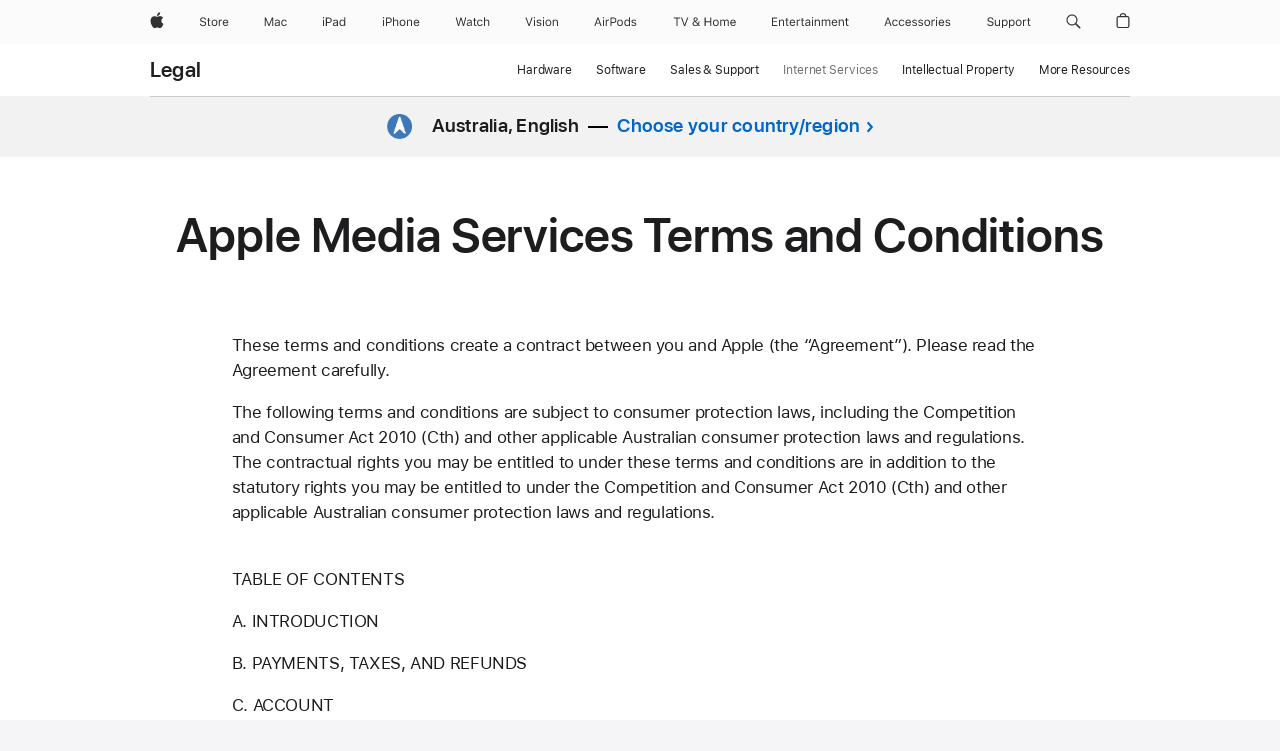

--- FILE ---
content_type: text/html; charset=utf-8
request_url: https://www.apple.com/au/legal/internet-services/itunes/au/terms.html
body_size: 43515
content:


<!DOCTYPE html>

	<html xmlns="http://www.w3.org/1999/xhtml" xml:lang="en-AU" lang="en-AU" prefix="og: http://ogp.me/ns#" class="no-js">
	
<head>
	
    
		
	
	<meta http-equiv="X-UA-Compatible" content="IE=edge" />

	
































<meta charset="utf-8" />
<link rel="canonical" href="https://www.apple.com/au/legal/internet-services/itunes/au/terms.html" />


	
	<!--no hreflang found-->



	
<meta name="viewport" content="width=device-width, initial-scale=1" />

	
	
		<link rel="stylesheet" type="text/css" href="https://www.apple.com/api-www/global-elements/global-header/v1/assets/globalheader.css" />
		<link rel="stylesheet" type="text/css" href="/ac/globalfooter/8/en_AU/styles/ac-globalfooter.built.css" />
	
	<link rel="stylesheet" type="text/css" href="/ac/localnav/3.0/styles/ac-localnav.built.css" />


	
	
	
		<link rel="stylesheet" href="/legal/v/legal/e/built/styles/main.built.css"/>
	
		
		<script src="/legal/v/legal/e/built/scripts/head.built.js" type="text/javascript" charset="utf-8" id="headScript" rtl-enabled="false"></script>
	    
		<script src="/legal/v/legal/e/scripts/html5shiv.min.js" type="text/javascript" charset="utf-8"></script>
	
	
	


	
 	

	<title>Legal - Apple Media Services - Apple</title>

	
	

 
<link rel="stylesheet" href="//www.apple.com/wss/fonts?families=SF+Pro,v1|SF+Pro+Icons,v1" type="text/css" media="all"/>
  
	<meta property="analytics-s-channel" content="legal" />

	<meta property="analytics-s-bucket-0" content="applestoreww" />
	<meta property="analytics-s-bucket-1" content="applestoreww" />
	<meta property="analytics-s-bucket-2" content="applestoreww" />


	
    <meta property="analytics-track" content="Legal - apple media services au terms"/>
    <meta property="article:author" content=""/>
    <meta property="Description" content="Terms"/>
    <meta property="og:site_name" content="Apple Legal"/>
    <meta property="og:type" content="article"/>
    <meta property="og:title" content="Legal - Apple Media Services - Apple"/>
    <meta property="og:description" content="Terms"/>
    <meta property="og:locale" content="en-AU"/>
    <meta property="og:image" content="https://www.apple.com/legal/images/open_graph_logo.png"/>
    <meta property="og:url" content="https://www.apple.com/au/legal/internet-services/itunes/au/terms.html"/>
    <meta name="Description" content="Terms"/>
    <meta name="twitter:title" content="Apple Legal - Legal - Apple Media Services - Apple"/>
    <meta name="twitter:description" content="Terms"/>
    
    </head>



	








<body class="legal backpage  ">





	

	
<meta name="globalnav-store-key" content="SFX9YPYY9PPXCU9KH" />

    <div id="globalheader"><aside id="globalmessage-segment" lang="en-AU" dir="ltr" class="globalmessage-segment"><ul data-strings="{&quot;view&quot;:&quot;{%STOREFRONT%} Store Home&quot;,&quot;segments&quot;:{&quot;smb&quot;:&quot;Business Store Home&quot;,&quot;eduInd&quot;:&quot;Education Store Home&quot;,&quot;other&quot;:&quot;Store Home&quot;},&quot;exit&quot;:&quot;Exit&quot;}" class="globalmessage-segment-content"></ul></aside><nav id="globalnav" lang="en-AU" dir="ltr" aria-label="Global" data-analytics-element-engagement-start="globalnav:onFlyoutOpen" data-analytics-element-engagement-end="globalnav:onFlyoutClose" data-store-api="/[storefront]/shop/bag/status" data-analytics-activitymap-region-id="global nav" data-analytics-region="global nav" class="globalnav no-js   "><div class="globalnav-content"><div class="globalnav-item globalnav-menuback"><button aria-label="Main menu" class="globalnav-menuback-button"><span class="globalnav-chevron-icon"><svg height="48" viewBox="0 0 9 48" width="9" xmlns="http://www.w3.org/2000/svg"><path d="m1.5618 24.0621 6.5581-6.4238c.2368-.2319.2407-.6118.0088-.8486-.2324-.2373-.6123-.2407-.8486-.0088l-7 6.8569c-.1157.1138-.1807.2695-.1802.4316.001.1621.0674.3174.1846.4297l7 6.7241c.1162.1118.2661.1675.4155.1675.1577 0 .3149-.062.4326-.1846.2295-.2388.2222-.6187-.0171-.8481z"/></svg></span></button></div><ul id="globalnav-list" class="globalnav-list"><li data-analytics-element-engagement="globalnav hover - apple" class="
				globalnav-item
				globalnav-item-apple
				
				
			"><a href="/au/" data-globalnav-item-name="apple" data-analytics-title="apple home" aria-label="Apple" class="globalnav-link globalnav-link-apple"><span class="globalnav-image-regular globalnav-link-image"><svg height="44" viewBox="0 0 14 44" width="14" xmlns="http://www.w3.org/2000/svg"><path d="m13.0729 17.6825a3.61 3.61 0 0 0 -1.7248 3.0365 3.5132 3.5132 0 0 0 2.1379 3.2223 8.394 8.394 0 0 1 -1.0948 2.2618c-.6816.9812-1.3943 1.9623-2.4787 1.9623s-1.3633-.63-2.613-.63c-1.2187 0-1.6525.6507-2.644.6507s-1.6834-.9089-2.4787-2.0243a9.7842 9.7842 0 0 1 -1.6628-5.2776c0-3.0984 2.014-4.7405 3.9969-4.7405 1.0535 0 1.9314.6919 2.5924.6919.63 0 1.6112-.7333 2.8092-.7333a3.7579 3.7579 0 0 1 3.1604 1.5802zm-3.7284-2.8918a3.5615 3.5615 0 0 0 .8469-2.22 1.5353 1.5353 0 0 0 -.031-.32 3.5686 3.5686 0 0 0 -2.3445 1.2084 3.4629 3.4629 0 0 0 -.8779 2.1585 1.419 1.419 0 0 0 .031.2892 1.19 1.19 0 0 0 .2169.0207 3.0935 3.0935 0 0 0 2.1586-1.1368z"/></svg></span><span class="globalnav-image-compact globalnav-link-image"><svg height="48" viewBox="0 0 17 48" width="17" xmlns="http://www.w3.org/2000/svg"><path d="m15.5752 19.0792a4.2055 4.2055 0 0 0 -2.01 3.5376 4.0931 4.0931 0 0 0 2.4908 3.7542 9.7779 9.7779 0 0 1 -1.2755 2.6351c-.7941 1.1431-1.6244 2.2862-2.8878 2.2862s-1.5883-.734-3.0443-.734c-1.42 0-1.9252.7581-3.08.7581s-1.9611-1.0589-2.8876-2.3584a11.3987 11.3987 0 0 1 -1.9373-6.1487c0-3.61 2.3464-5.523 4.6566-5.523 1.2274 0 2.25.8062 3.02.8062.734 0 1.8771-.8543 3.2729-.8543a4.3778 4.3778 0 0 1 3.6822 1.841zm-6.8586-2.0456a1.3865 1.3865 0 0 1 -.2527-.024 1.6557 1.6557 0 0 1 -.0361-.337 4.0341 4.0341 0 0 1 1.0228-2.5148 4.1571 4.1571 0 0 1 2.7314-1.4078 1.7815 1.7815 0 0 1 .0361.373 4.1487 4.1487 0 0 1 -.9867 2.587 3.6039 3.6039 0 0 1 -2.5148 1.3236z"/></svg></span><span class="globalnav-link-text">Apple</span></a></li><li data-topnav-flyout-item="menu" data-topnav-flyout-label="Menu" role="none" class="globalnav-item globalnav-menu"><div data-topnav-flyout="menu" class="globalnav-flyout"><div class="globalnav-menu-list"><div data-analytics-element-engagement="globalnav hover - store" class="
				globalnav-item
				globalnav-item-store
				globalnav-item-menu
				
			"><ul role="none" class="globalnav-submenu-trigger-group"><li class="globalnav-submenu-trigger-item"><a href="/au/shop/goto/store" data-globalnav-item-name="store" data-topnav-flyout-trigger-compact="true" data-analytics-title="store" data-analytics-element-engagement="hover - store" aria-label="Store" class="globalnav-link globalnav-submenu-trigger-link globalnav-link-store"><span class="globalnav-link-text-container"><span class="globalnav-image-regular globalnav-link-image"><svg height="44" viewBox="0 0 30 44" width="30" xmlns="http://www.w3.org/2000/svg"><path d="m26.5679 20.4629c1.002 0 1.67.738 1.693 1.857h-3.48c.076-1.119.779-1.857 1.787-1.857zm2.754 2.672v-.387c0-1.963-1.037-3.176-2.742-3.176-1.735 0-2.848 1.289-2.848 3.276 0 1.998 1.096 3.263 2.848 3.263 1.383 0 2.367-.668 2.66-1.746h-1.008c-.264.557-.814.856-1.629.856-1.072 0-1.769-.791-1.822-2.039v-.047zm-9.547-3.451h.96v.937h.094c.188-.615.914-1.049 1.752-1.049.164 0 .375.012.504.03v1.007c-.082-.023-.445-.058-.644-.058-.961 0-1.659 1.098-1.659 1.535v3.914h-1.007zm-4.27 5.519c-1.195 0-1.869-.867-1.869-2.361 0-1.5.674-2.361 1.869-2.361 1.196 0 1.87.861 1.87 2.361 0 1.494-.674 2.361-1.87 2.361zm0-5.631c-1.798 0-2.912 1.237-2.912 3.27 0 2.027 1.114 3.269 2.912 3.269 1.799 0 2.913-1.242 2.913-3.269 0-2.033-1.114-3.27-2.913-3.27zm-5.478-1.475v1.635h1.407v.843h-1.407v3.575c0 .744.282 1.06.938 1.06.182 0 .281-.006.469-.023v.849c-.199.035-.393.059-.592.059-1.301 0-1.822-.481-1.822-1.688v-3.832h-1.02v-.843h1.02v-1.635zm-8.103 5.694c.129.885.973 1.447 2.174 1.447 1.137 0 1.975-.615 1.975-1.453 0-.72-.527-1.177-1.693-1.47l-1.084-.282c-1.53-.386-2.192-1.078-2.192-2.279 0-1.436 1.201-2.408 2.988-2.408 1.635 0 2.854.972 2.942 2.338h-1.061c-.146-.867-.861-1.383-1.916-1.383-1.125 0-1.869.562-1.869 1.418 0 .662.463 1.043 1.629 1.342l.885.234c1.752.439 2.455 1.119 2.455 2.361 0 1.553-1.225 2.543-3.158 2.543-1.793 0-3.03-.949-3.141-2.408z"/></svg></span><span class="globalnav-link-text">Store</span></span></a></li></ul></div><div data-analytics-element-engagement="globalnav hover - mac" class="
				globalnav-item
				globalnav-item-mac
				globalnav-item-menu
				
			"><ul role="none" class="globalnav-submenu-trigger-group"><li class="globalnav-submenu-trigger-item"><a href="/au/mac/" data-globalnav-item-name="mac" data-topnav-flyout-trigger-compact="true" data-analytics-title="mac" data-analytics-element-engagement="hover - mac" aria-label="Mac" class="globalnav-link globalnav-submenu-trigger-link globalnav-link-mac"><span class="globalnav-link-text-container"><span class="globalnav-image-regular globalnav-link-image"><svg height="44" viewBox="0 0 23 44" width="23" xmlns="http://www.w3.org/2000/svg"><path d="m8.1558 25.9987v-6.457h-.0703l-2.666 6.457h-.8907l-2.666-6.457h-.0703v6.457h-.9844v-8.4551h1.2246l2.8945 7.0547h.0938l2.8945-7.0547h1.2246v8.4551zm2.5166-1.7696c0-1.1309.832-1.7812 2.3027-1.8691l1.8223-.1113v-.5742c0-.7793-.4863-1.207-1.4297-1.207-.7559 0-1.2832.2871-1.4238.7852h-1.0195c.1348-1.0137 1.1309-1.6816 2.4785-1.6816 1.541 0 2.4023.791 2.4023 2.1035v4.3242h-.9609v-.9318h-.0938c-.4102.6738-1.1016 1.043-1.9453 1.043-1.2246 0-2.1328-.7266-2.1328-1.8809zm4.125-.5859v-.5801l-1.6992.1113c-.9609.0645-1.3828.3984-1.3828 1.0312 0 .6445.5449 1.0195 1.2773 1.0195 1.0371.0001 1.8047-.6796 1.8047-1.5819zm6.958-2.0273c-.1641-.627-.7207-1.1367-1.6289-1.1367-1.1367 0-1.8516.9082-1.8516 2.3379 0 1.459.7266 2.3848 1.8516 2.3848.8496 0 1.4414-.3926 1.6289-1.1074h1.0195c-.1816 1.1602-1.125 2.0156-2.6426 2.0156-1.7695 0-2.9004-1.2832-2.9004-3.293 0-1.9688 1.125-3.2461 2.8945-3.2461 1.5352 0 2.4727.9199 2.6484 2.0449z"/></svg></span><span class="globalnav-link-text">Mac</span></span></a></li></ul></div><div data-analytics-element-engagement="globalnav hover - ipad" class="
				globalnav-item
				globalnav-item-ipad
				globalnav-item-menu
				
			"><ul role="none" class="globalnav-submenu-trigger-group"><li class="globalnav-submenu-trigger-item"><a href="/au/ipad/" data-globalnav-item-name="ipad" data-topnav-flyout-trigger-compact="true" data-analytics-title="ipad" data-analytics-element-engagement="hover - ipad" aria-label="iPad" class="globalnav-link globalnav-submenu-trigger-link globalnav-link-ipad"><span class="globalnav-link-text-container"><span class="globalnav-image-regular globalnav-link-image"><svg height="44" viewBox="0 0 24 44" width="24" xmlns="http://www.w3.org/2000/svg"><path d="m14.9575 23.7002c0 .902-.768 1.582-1.805 1.582-.732 0-1.277-.375-1.277-1.02 0-.632.422-.966 1.383-1.031l1.699-.111zm-1.395-4.072c-1.347 0-2.343.668-2.478 1.681h1.019c.141-.498.668-.785 1.424-.785.944 0 1.43.428 1.43 1.207v.574l-1.822.112c-1.471.088-2.303.738-2.303 1.869 0 1.154.908 1.881 2.133 1.881.844 0 1.535-.369 1.945-1.043h.094v.931h.961v-4.324c0-1.312-.862-2.103-2.403-2.103zm6.769 5.575c-1.155 0-1.846-.885-1.846-2.361 0-1.471.697-2.362 1.846-2.362 1.142 0 1.857.914 1.857 2.362 0 1.459-.709 2.361-1.857 2.361zm1.834-8.027v3.503h-.088c-.358-.691-1.102-1.107-1.981-1.107-1.605 0-2.654 1.289-2.654 3.27 0 1.986 1.037 3.269 2.654 3.269.873 0 1.623-.416 2.022-1.119h.093v1.008h.961v-8.824zm-15.394 4.869h-1.863v-3.563h1.863c1.225 0 1.899.639 1.899 1.799 0 1.119-.697 1.764-1.899 1.764zm.276-4.5h-3.194v8.455h1.055v-3.018h2.127c1.588 0 2.719-1.119 2.719-2.701 0-1.611-1.108-2.736-2.707-2.736zm-6.064 8.454h1.008v-6.316h-1.008zm-.199-8.237c0-.387.316-.704.703-.704s.703.317.703.704c0 .386-.316.703-.703.703s-.703-.317-.703-.703z"/></svg></span><span class="globalnav-link-text">iPad</span></span></a></li></ul></div><div data-analytics-element-engagement="globalnav hover - iphone" class="
				globalnav-item
				globalnav-item-iphone
				globalnav-item-menu
				
			"><ul role="none" class="globalnav-submenu-trigger-group"><li class="globalnav-submenu-trigger-item"><a href="/au/iphone/" data-globalnav-item-name="iphone" data-topnav-flyout-trigger-compact="true" data-analytics-title="iphone" data-analytics-element-engagement="hover - iphone" aria-label="iPhone" class="globalnav-link globalnav-submenu-trigger-link globalnav-link-iphone"><span class="globalnav-link-text-container"><span class="globalnav-image-regular globalnav-link-image"><svg height="44" viewBox="0 0 38 44" width="38" xmlns="http://www.w3.org/2000/svg"><path d="m32.7129 22.3203h3.48c-.023-1.119-.691-1.857-1.693-1.857-1.008 0-1.711.738-1.787 1.857zm4.459 2.045c-.293 1.078-1.277 1.746-2.66 1.746-1.752 0-2.848-1.266-2.848-3.264 0-1.986 1.113-3.275 2.848-3.275 1.705 0 2.742 1.213 2.742 3.176v.386h-4.541v.047c.053 1.248.75 2.039 1.822 2.039.815 0 1.366-.298 1.629-.855zm-12.282-4.682h.961v.996h.094c.316-.697.932-1.107 1.898-1.107 1.418 0 2.209.838 2.209 2.338v4.09h-1.007v-3.844c0-1.137-.481-1.676-1.489-1.676s-1.658.674-1.658 1.781v3.739h-1.008zm-2.499 3.158c0-1.5-.674-2.361-1.869-2.361-1.196 0-1.87.861-1.87 2.361 0 1.495.674 2.362 1.87 2.362 1.195 0 1.869-.867 1.869-2.362zm-4.782 0c0-2.033 1.114-3.269 2.913-3.269 1.798 0 2.912 1.236 2.912 3.269 0 2.028-1.114 3.27-2.912 3.27-1.799 0-2.913-1.242-2.913-3.27zm-6.636-5.666h1.008v3.504h.093c.317-.697.979-1.107 1.946-1.107 1.336 0 2.179.855 2.179 2.338v4.09h-1.007v-3.844c0-1.119-.504-1.676-1.459-1.676-1.131 0-1.752.715-1.752 1.781v3.739h-1.008zm-6.015 4.87h1.863c1.202 0 1.899-.645 1.899-1.764 0-1.16-.674-1.799-1.899-1.799h-1.863zm2.139-4.5c1.599 0 2.707 1.125 2.707 2.736 0 1.582-1.131 2.701-2.719 2.701h-2.127v3.018h-1.055v-8.455zm-6.114 8.454h1.008v-6.316h-1.008zm-.2-8.238c0-.386.317-.703.703-.703.387 0 .704.317.704.703 0 .387-.317.704-.704.704-.386 0-.703-.317-.703-.704z"/></svg></span><span class="globalnav-link-text">iPhone</span></span></a></li></ul></div><div data-analytics-element-engagement="globalnav hover - watch" class="
				globalnav-item
				globalnav-item-watch
				globalnav-item-menu
				
			"><ul role="none" class="globalnav-submenu-trigger-group"><li class="globalnav-submenu-trigger-item"><a href="/au/watch/" data-globalnav-item-name="watch" data-topnav-flyout-trigger-compact="true" data-analytics-title="watch" data-analytics-element-engagement="hover - watch" aria-label="Watch" class="globalnav-link globalnav-submenu-trigger-link globalnav-link-watch"><span class="globalnav-link-text-container"><span class="globalnav-image-regular globalnav-link-image"><svg height="44" viewBox="0 0 35 44" width="35" xmlns="http://www.w3.org/2000/svg"><path d="m28.9819 17.1758h1.008v3.504h.094c.316-.697.978-1.108 1.945-1.108 1.336 0 2.18.856 2.18 2.338v4.09h-1.008v-3.844c0-1.119-.504-1.675-1.459-1.675-1.131 0-1.752.715-1.752 1.781v3.738h-1.008zm-2.42 4.441c-.164-.627-.721-1.136-1.629-1.136-1.137 0-1.852.908-1.852 2.338 0 1.459.727 2.384 1.852 2.384.849 0 1.441-.392 1.629-1.107h1.019c-.182 1.16-1.125 2.016-2.642 2.016-1.77 0-2.901-1.284-2.901-3.293 0-1.969 1.125-3.247 2.895-3.247 1.535 0 2.472.92 2.648 2.045zm-6.533-3.568v1.635h1.407v.844h-1.407v3.574c0 .744.282 1.06.938 1.06.182 0 .281-.006.469-.023v.85c-.2.035-.393.058-.592.058-1.301 0-1.822-.48-1.822-1.687v-3.832h-1.02v-.844h1.02v-1.635zm-4.2 5.596v-.58l-1.699.111c-.961.064-1.383.398-1.383 1.031 0 .645.545 1.02 1.277 1.02 1.038 0 1.805-.68 1.805-1.582zm-4.125.586c0-1.131.832-1.782 2.303-1.869l1.822-.112v-.574c0-.779-.486-1.207-1.43-1.207-.755 0-1.283.287-1.423.785h-1.02c.135-1.014 1.131-1.682 2.479-1.682 1.541 0 2.402.792 2.402 2.104v4.324h-.961v-.931h-.094c-.41.673-1.101 1.043-1.945 1.043-1.225 0-2.133-.727-2.133-1.881zm-7.684 1.769h-.996l-2.303-8.455h1.101l1.682 6.873h.07l1.893-6.873h1.066l1.893 6.873h.07l1.682-6.873h1.101l-2.302 8.455h-.996l-1.946-6.674h-.07z"/></svg></span><span class="globalnav-link-text">Watch</span></span></a></li></ul></div><div data-analytics-element-engagement="globalnav hover - vision" class="
				globalnav-item
				globalnav-item-vision
				globalnav-item-menu
				
			"><ul role="none" class="globalnav-submenu-trigger-group"><li class="globalnav-submenu-trigger-item"><a href="/au/apple-vision-pro/" data-globalnav-item-name="vision" data-topnav-flyout-trigger-compact="true" data-analytics-title="vision" data-analytics-element-engagement="hover - vision" aria-label="Vision" class="globalnav-link globalnav-submenu-trigger-link globalnav-link-vision"><span class="globalnav-link-text-container"><span class="globalnav-image-regular globalnav-link-image"><svg xmlns="http://www.w3.org/2000/svg" width="34" height="44" viewBox="0 0 34 44"><path d="m.4043,17.5449h1.1074l2.4844,7.0898h.0938l2.4844-7.0898h1.1074l-3.1172,8.4551h-1.043L.4043,17.5449Zm8.3467.2168c0-.3867.3164-.7031.7031-.7031s.7031.3164.7031.7031-.3164.7031-.7031.7031-.7031-.3164-.7031-.7031Zm.1875,1.9219h1.0195v6.3164h-1.0195v-6.3164Zm2.499,4.7051h1.043c.1699.5273.6738.873,1.4824.873.8496,0,1.4531-.4043,1.4531-.9785v-.0117c0-.4277-.3223-.7266-1.1016-.9141l-.9785-.2344c-1.1836-.2812-1.7168-.7969-1.7168-1.7051v-.0059c0-1.0488,1.0078-1.8398,2.3496-1.8398,1.3242,0,2.2441.6621,2.3848,1.6934h-1.002c-.1348-.498-.627-.8438-1.3887-.8438-.75,0-1.3008.3867-1.3008.9434v.0117c0,.4277.3164.6973,1.0605.8789l.9727.2344c1.1895.2871,1.7637.8027,1.7637,1.7051v.0117c0,1.125-1.0957,1.9043-2.5312,1.9043-1.4062,0-2.373-.6797-2.4902-1.7227Zm6.3203-6.627c0-.3867.3164-.7031.7031-.7031s.7031.3164.7031.7031-.3164.7031-.7031.7031-.7031-.3164-.7031-.7031Zm.1875,1.9219h1.0195v6.3164h-1.0195v-6.3164Zm2.5049,3.1641v-.0117c0-2.0273,1.1133-3.2637,2.9121-3.2637s2.9121,1.2363,2.9121,3.2637v.0117c0,2.0215-1.1133,3.2637-2.9121,3.2637s-2.9121-1.2422-2.9121-3.2637Zm4.7812,0v-.0117c0-1.4941-.6738-2.3613-1.8691-2.3613s-1.8691.8672-1.8691,2.3613v.0117c0,1.4883.6738,2.3613,1.8691,2.3613s1.8691-.873,1.8691-2.3613Zm2.5049-3.1641h1.0195v.9492h.0938c.3164-.668.9082-1.0605,1.8398-1.0605,1.418,0,2.209.8379,2.209,2.3379v4.0898h-1.0195v-3.8438c0-1.1367-.4688-1.6816-1.4766-1.6816s-1.6465.6797-1.6465,1.7871v3.7383h-1.0195v-6.3164Z"></path></svg>
</span><span class="globalnav-link-text">Vision</span></span></a></li></ul></div><div data-analytics-element-engagement="globalnav hover - airpods" class="
				globalnav-item
				globalnav-item-airpods
				globalnav-item-menu
				
			"><ul role="none" class="globalnav-submenu-trigger-group"><li class="globalnav-submenu-trigger-item"><a href="/au/airpods/" data-globalnav-item-name="airpods" data-topnav-flyout-trigger-compact="true" data-analytics-title="airpods" data-analytics-element-engagement="hover - airpods" aria-label="AirPods" class="globalnav-link globalnav-submenu-trigger-link globalnav-link-airpods"><span class="globalnav-link-text-container"><span class="globalnav-image-regular globalnav-link-image"><svg height="44" viewBox="0 0 43 44" width="43" xmlns="http://www.w3.org/2000/svg"><path d="m11.7153 19.6836h.961v.937h.094c.187-.615.914-1.048 1.752-1.048.164 0 .375.011.504.029v1.008c-.082-.024-.446-.059-.645-.059-.961 0-1.658.645-1.658 1.535v3.914h-1.008zm28.135-.111c1.324 0 2.244.656 2.379 1.693h-.996c-.135-.504-.627-.838-1.389-.838-.75 0-1.336.381-1.336.943 0 .434.352.704 1.096.885l.973.235c1.189.287 1.763.802 1.763 1.711 0 1.13-1.095 1.91-2.531 1.91-1.406 0-2.373-.674-2.484-1.723h1.037c.17.533.674.873 1.482.873.85 0 1.459-.404 1.459-.984 0-.434-.328-.727-1.002-.891l-1.084-.264c-1.183-.287-1.722-.796-1.722-1.71 0-1.049 1.013-1.84 2.355-1.84zm-6.665 5.631c-1.155 0-1.846-.885-1.846-2.362 0-1.471.697-2.361 1.846-2.361 1.142 0 1.857.914 1.857 2.361 0 1.459-.709 2.362-1.857 2.362zm1.834-8.028v3.504h-.088c-.358-.691-1.102-1.107-1.981-1.107-1.605 0-2.654 1.289-2.654 3.269 0 1.987 1.037 3.27 2.654 3.27.873 0 1.623-.416 2.022-1.119h.094v1.007h.961v-8.824zm-9.001 8.028c-1.195 0-1.869-.868-1.869-2.362 0-1.5.674-2.361 1.869-2.361 1.196 0 1.869.861 1.869 2.361 0 1.494-.673 2.362-1.869 2.362zm0-5.631c-1.799 0-2.912 1.236-2.912 3.269 0 2.028 1.113 3.27 2.912 3.27s2.912-1.242 2.912-3.27c0-2.033-1.113-3.269-2.912-3.269zm-17.071 6.427h1.008v-6.316h-1.008zm-.199-8.238c0-.387.317-.703.703-.703.387 0 .703.316.703.703s-.316.703-.703.703c-.386 0-.703-.316-.703-.703zm-6.137 4.922 1.324-3.773h.093l1.325 3.773zm1.892-5.139h-1.043l-3.117 8.455h1.107l.85-2.42h3.363l.85 2.42h1.107zm14.868 4.5h-1.864v-3.562h1.864c1.224 0 1.898.639 1.898 1.799 0 1.119-.697 1.763-1.898 1.763zm.275-4.5h-3.193v8.455h1.054v-3.017h2.127c1.588 0 2.719-1.119 2.719-2.701 0-1.612-1.107-2.737-2.707-2.737z"/></svg></span><span class="globalnav-link-text">AirPods</span></span></a></li></ul></div><div data-analytics-element-engagement="globalnav hover - tv-home" class="
				globalnav-item
				globalnav-item-tv-home
				globalnav-item-menu
				
			"><ul role="none" class="globalnav-submenu-trigger-group"><li class="globalnav-submenu-trigger-item"><a href="/au/tv-home/" data-globalnav-item-name="tv-home" data-topnav-flyout-trigger-compact="true" data-analytics-title="tv &amp; home" data-analytics-element-engagement="hover - tv &amp; home" aria-label="TV and Home" class="globalnav-link globalnav-submenu-trigger-link globalnav-link-tv-home"><span class="globalnav-link-text-container"><span class="globalnav-image-regular globalnav-link-image"><svg height="44" viewBox="0 0 65 44" width="65" xmlns="http://www.w3.org/2000/svg"><path d="m4.3755 26v-7.5059h-2.7246v-.9492h6.5039v.9492h-2.7246v7.5059zm7.7314 0-3.1172-8.4551h1.1074l2.4844 7.0898h.0938l2.4844-7.0898h1.1074l-3.1172 8.4551zm13.981-.8438c-.7207.6328-1.7109 1.002-2.7363 1.002-1.6816 0-2.8594-.9961-2.8594-2.4141 0-1.002.5449-1.7637 1.6758-2.3613.0762-.0352.2344-.1172.3281-.1641-.7793-.8203-1.0605-1.3652-1.0605-1.9805 0-1.084.9199-1.8926 2.1562-1.8926 1.248 0 2.1562.7969 2.1562 1.9043 0 .8672-.5215 1.5-1.8281 2.1855l2.1152 2.2734c.2637-.5273.3984-1.2188.3984-2.2734v-.1465h.9844v.1523c0 1.3125-.2344 2.2676-.6973 2.9824l1.4708 1.5764h-1.3242zm-4.541-1.4824c0 .9492.7676 1.5938 1.8984 1.5938.7676 0 1.5586-.3047 2.0215-.791l-2.3906-2.6133c-.0645.0234-.2168.0996-.2988.1406-.8145.4219-1.2305 1.0078-1.2305 1.6699zm3.2109-4.3886c0-.6562-.4746-1.1016-1.1602-1.1016-.6738 0-1.1543.457-1.1543 1.1133 0 .4688.2402.8789.9082 1.541 1.0313-.5274 1.4063-.9492 1.4063-1.5527zm13.5176 6.7148v-3.8496h-4.6406v3.8496h-1.0547v-8.4551h1.0547v3.6562h4.6406v-3.6562h1.0547v8.4551zm2.6455-3.1582c0-2.0332 1.1133-3.2695 2.9121-3.2695s2.9121 1.2363 2.9121 3.2695c0 2.0273-1.1133 3.2695-2.9121 3.2695s-2.9121-1.2422-2.9121-3.2695zm4.7812 0c0-1.5-.6738-2.3613-1.8691-2.3613s-1.8691.8613-1.8691 2.3613c0 1.4941.6738 2.3613 1.8691 2.3613s1.8691-.8672 1.8691-2.3613zm2.5054-3.1582h.9609v.9961h.0938c.2871-.7031.9199-1.1074 1.7637-1.1074.8555 0 1.4531.4512 1.7461 1.1074h.0938c.3398-.668 1.0605-1.1074 1.9336-1.1074 1.2891 0 2.0098.7383 2.0098 2.0625v4.3652h-1.0078v-4.1309c0-.9316-.4395-1.3887-1.3301-1.3887-.8789 0-1.4648.6562-1.4648 1.459v4.0606h-1.0078v-4.2891c0-.75-.5215-1.2305-1.3184-1.2305-.8262 0-1.4648.7148-1.4648 1.6055v3.9141h-1.0078v-6.3164zm15.5127 4.6816c-.293 1.0781-1.2773 1.7461-2.6602 1.7461-1.752 0-2.8477-1.2656-2.8477-3.2637 0-1.9863 1.1133-3.2754 2.8477-3.2754 1.7051 0 2.7422 1.2129 2.7422 3.1758v.3867h-4.541v.0469c.0527 1.248.75 2.0391 1.8223 2.0391.8145 0 1.3652-.2988 1.6289-.8555zm-4.459-2.0449h3.4805c-.0234-1.1191-.6914-1.8574-1.6934-1.8574-1.0078 0-1.7109.7383-1.7871 1.8574z"/></svg></span><span class="globalnav-link-text">TV &amp; Home</span></span></a></li></ul></div><div data-analytics-element-engagement="globalnav hover - entertainment" class="
				globalnav-item
				globalnav-item-entertainment
				globalnav-item-menu
				
			"><ul role="none" class="globalnav-submenu-trigger-group"><li class="globalnav-submenu-trigger-item"><a href="/au/entertainment/" data-globalnav-item-name="entertainment" data-topnav-flyout-trigger-compact="true" data-analytics-title="entertainment" data-analytics-element-engagement="hover - entertainment" aria-label="Entertainment" class="globalnav-link globalnav-submenu-trigger-link globalnav-link-entertainment"><span class="globalnav-link-text-container"><span class="globalnav-image-regular globalnav-link-image"><svg xmlns="http://www.w3.org/2000/svg" viewBox="0 0 77 44" width="77" height="44"><path d="m0 17.4863h5.2383v.9492h-4.1836v2.7129h3.9668v.9375h-3.9668v2.9062h4.1836v.9492h-5.2383zm6.8994 2.1387h1.0195v.9492h.0938c.3164-.668.9082-1.0605 1.8398-1.0605 1.418 0 2.209.8379 2.209 2.3379v4.0898h-1.0195v-3.8438c0-1.1367-.4688-1.6816-1.4766-1.6816s-1.6465.6797-1.6465 1.7871v3.7383h-1.0195zm7.2803 4.6758v-3.832h-.9961v-.8438h.9961v-1.6348h1.0547v1.6348h1.3828v.8438h-1.3828v3.5742c0 .7441.2578 1.043.9141 1.043.1816 0 .2812-.0059.4688-.0234v.8672c-.1992.0352-.3926.0586-.5918.0586-1.3009-.0001-1.8458-.4806-1.8458-1.6876zm3.4365-1.4942v-.0059c0-1.9512 1.1133-3.2871 2.8301-3.2871s2.7598 1.2773 2.7598 3.1641v.3984h-4.5469c.0293 1.3066.75 2.0684 1.875 2.0684.8555 0 1.3828-.4043 1.5527-.7852l.0234-.0527h1.0195l-.0117.0469c-.2168.8555-1.1191 1.6992-2.6074 1.6992-1.8046 0-2.8945-1.2656-2.8945-3.2461zm1.0606-.5449h3.4922c-.1055-1.248-.7969-1.8398-1.7285-1.8398-.9376 0-1.6524.6386-1.7637 1.8398zm5.9912-2.6367h1.0195v.9375h.0938c.2402-.6621.832-1.0488 1.6875-1.0488.1934 0 .4102.0234.5098.041v.9902c-.2109-.0352-.4043-.0586-.627-.0586-.9727 0-1.6641.6152-1.6641 1.541v3.9141h-1.0195zm4.9658 4.6758v-3.832h-.9961v-.8438h.9961v-1.6348h1.0547v1.6348h1.3828v.8438h-1.3828v3.5742c0 .7441.2578 1.043.9141 1.043.1816 0 .2812-.0059.4688-.0234v.8672c-.1992.0352-.3926.0586-.5918.0586-1.3009-.0001-1.8458-.4806-1.8458-1.6876zm3.4658-.1231v-.0117c0-1.125.832-1.7754 2.3027-1.8633l1.8105-.1113v-.5742c0-.7793-.4746-1.2012-1.418-1.2012-.7559 0-1.2539.2812-1.418.7734l-.0059.0176h-1.0195l.0059-.0352c.1641-.9902 1.125-1.6582 2.4727-1.6582 1.541 0 2.4023.791 2.4023 2.1035v4.3242h-1.0195v-.9316h-.0938c-.3984.6738-1.0605 1.043-1.9102 1.043-1.201 0-2.1092-.7265-2.1092-1.875zm2.3203.9903c1.0371 0 1.793-.6797 1.793-1.582v-.5742l-1.6875.1055c-.9609.0586-1.3828.3984-1.3828 1.0254v.0117c0 .6386.5449 1.0136 1.2773 1.0136zm4.3926-7.4649c0-.3867.3164-.7031.7031-.7031s.7031.3164.7031.7031-.3164.7031-.7031.7031-.7031-.3164-.7031-.7031zm.1875 1.9219h1.0195v6.3164h-1.0195zm2.8213 0h1.0195v.9492h.0938c.3164-.668.9082-1.0605 1.8398-1.0605 1.418 0 2.209.8379 2.209 2.3379v4.0898h-1.0195v-3.8438c0-1.1367-.4688-1.6816-1.4766-1.6816s-1.6465.6797-1.6465 1.7871v3.7383h-1.0195zm6.8818 0h1.0195v.9609h.0938c.2812-.6797.8789-1.0723 1.7051-1.0723.8555 0 1.4531.4512 1.7461 1.1074h.0938c.3398-.668 1.0605-1.1074 1.9336-1.1074 1.2891 0 2.0098.7383 2.0098 2.0625v4.3652h-1.0195v-4.1309c0-.9316-.4277-1.3945-1.3184-1.3945-.8789 0-1.459.6621-1.459 1.4648v4.0605h-1.0195v-4.2891c0-.75-.5156-1.2363-1.3125-1.2363-.8262 0-1.4531.7207-1.4531 1.6113v3.9141h-1.0195v-6.3162zm10.0049 3.1816v-.0059c0-1.9512 1.1133-3.2871 2.8301-3.2871s2.7598 1.2773 2.7598 3.1641v.3984h-4.5469c.0293 1.3066.75 2.0684 1.875 2.0684.8555 0 1.3828-.4043 1.5527-.7852l.0234-.0527h1.0195l-.0116.0469c-.2168.8555-1.1191 1.6992-2.6074 1.6992-1.8047 0-2.8946-1.2656-2.8946-3.2461zm1.0606-.5449h3.4922c-.1055-1.248-.7969-1.8398-1.7285-1.8398-.9376 0-1.6524.6386-1.7637 1.8398zm5.9912-2.6367h1.0195v.9492h.0938c.3164-.668.9082-1.0605 1.8398-1.0605 1.418 0 2.209.8379 2.209 2.3379v4.0898h-1.0195v-3.8438c0-1.1367-.4688-1.6816-1.4766-1.6816s-1.6465.6797-1.6465 1.7871v3.7383h-1.0195zm7.2802 4.6758v-3.832h-.9961v-.8438h.9961v-1.6348h1.0547v1.6348h1.3828v.8438h-1.3828v3.5742c0 .7441.2578 1.043.9141 1.043.1816 0 .2812-.0059.4688-.0234v.8672c-.1992.0352-.3926.0586-.5918.0586-1.3008-.0001-1.8458-.4806-1.8458-1.6876z"/></svg></span><span class="globalnav-link-text">Entertainment</span></span></a></li></ul></div><div data-analytics-element-engagement="globalnav hover - accessories" class="
				globalnav-item
				globalnav-item-accessories
				globalnav-item-menu
				
			"><ul role="none" class="globalnav-submenu-trigger-group"><li class="globalnav-submenu-trigger-item"><a href="/au/shop/goto/buy_accessories" data-globalnav-item-name="accessories" data-topnav-flyout-trigger-compact="true" data-analytics-title="accessories" data-analytics-element-engagement="hover - accessories" aria-label="Accessories" class="globalnav-link globalnav-submenu-trigger-link globalnav-link-accessories"><span class="globalnav-link-text-container"><span class="globalnav-image-regular globalnav-link-image"><svg height="44" viewBox="0 0 67 44" width="67" xmlns="http://www.w3.org/2000/svg"><path d="m5.6603 23.5715h-3.3633l-.8496 2.4199h-1.1074l3.1172-8.4551h1.043l3.1172 8.4551h-1.1075zm-3.0527-.8965h2.7422l-1.3242-3.7734h-.0938zm10.0986-1.0664c-.1641-.627-.7207-1.1367-1.6289-1.1367-1.1367 0-1.8516.9082-1.8516 2.3379 0 1.459.7266 2.3848 1.8516 2.3848.8496 0 1.4414-.3926 1.6289-1.1074h1.0195c-.1816 1.1602-1.125 2.0156-2.6426 2.0156-1.7695 0-2.9004-1.2832-2.9004-3.293 0-1.9688 1.125-3.2461 2.8945-3.2461 1.5352 0 2.4727.9199 2.6484 2.0449zm6.5947 0c-.1641-.627-.7207-1.1367-1.6289-1.1367-1.1367 0-1.8516.9082-1.8516 2.3379 0 1.459.7266 2.3848 1.8516 2.3848.8496 0 1.4414-.3926 1.6289-1.1074h1.0195c-.1816 1.1602-1.125 2.0156-2.6426 2.0156-1.7695 0-2.9004-1.2832-2.9004-3.293 0-1.9688 1.125-3.2461 2.8945-3.2461 1.5352 0 2.4727.9199 2.6484 2.0449zm7.5796 2.748c-.293 1.0781-1.2773 1.7461-2.6602 1.7461-1.752 0-2.8477-1.2656-2.8477-3.2637 0-1.9863 1.1133-3.2754 2.8477-3.2754 1.7051 0 2.7422 1.2129 2.7422 3.1758v.3867h-4.541v.0469c.0527 1.248.75 2.0391 1.8223 2.0391.8145 0 1.3652-.2988 1.6289-.8555zm-4.459-2.0449h3.4805c-.0234-1.1191-.6914-1.8574-1.6934-1.8574-1.0078 0-1.7109.7383-1.7871 1.8574zm8.212-2.748c1.3242 0 2.2441.6562 2.3789 1.6934h-.9961c-.1348-.5039-.627-.8379-1.3887-.8379-.75 0-1.3359.3809-1.3359.9434 0 .4336.3516.7031 1.0957.8848l.9727.2344c1.1895.2871 1.7637.8027 1.7637 1.7109 0 1.1309-1.0957 1.9102-2.5312 1.9102-1.4062 0-2.373-.6738-2.4844-1.7227h1.0371c.1699.5332.6738.873 1.4824.873.8496 0 1.459-.4043 1.459-.9844 0-.4336-.3281-.7266-1.002-.8906l-1.084-.2637c-1.1836-.2871-1.7227-.7969-1.7227-1.7109 0-1.0489 1.0137-1.8399 2.3555-1.8399zm6.0439 0c1.3242 0 2.2441.6562 2.3789 1.6934h-.9961c-.1348-.5039-.627-.8379-1.3887-.8379-.75 0-1.3359.3809-1.3359.9434 0 .4336.3516.7031 1.0957.8848l.9727.2344c1.1895.2871 1.7637.8027 1.7637 1.7109 0 1.1309-1.0957 1.9102-2.5312 1.9102-1.4062 0-2.373-.6738-2.4844-1.7227h1.0371c.1699.5332.6738.873 1.4824.873.8496 0 1.459-.4043 1.459-.9844 0-.4336-.3281-.7266-1.002-.8906l-1.084-.2637c-1.1836-.2871-1.7227-.7969-1.7227-1.7109 0-1.0489 1.0137-1.8399 2.3555-1.8399zm3.6357 3.2695c0-2.0332 1.1133-3.2695 2.9121-3.2695s2.9121 1.2363 2.9121 3.2695c0 2.0273-1.1133 3.2695-2.9121 3.2695s-2.9121-1.2422-2.9121-3.2695zm4.7813 0c0-1.5-.6738-2.3613-1.8691-2.3613s-1.8691.8613-1.8691 2.3613c0 1.4941.6738 2.3613 1.8691 2.3613s1.8691-.8672 1.8691-2.3613zm2.5054-3.1582h.9609v.9375h.0938c.1875-.6152.9141-1.0488 1.752-1.0488.1641 0 .375.0117.5039.0293v1.0078c-.082-.0234-.4453-.0586-.6445-.0586-.9609 0-1.6582.6445-1.6582 1.5352v3.9141h-1.0078v-6.3165zm4.2744-1.9219c0-.3867.3164-.7031.7031-.7031s.7031.3164.7031.7031-.3164.7031-.7031.7031-.7031-.3164-.7031-.7031zm.1992 1.9219h1.0078v6.3164h-1.0078zm8.001 4.6816c-.293 1.0781-1.2773 1.7461-2.6602 1.7461-1.752 0-2.8477-1.2656-2.8477-3.2637 0-1.9863 1.1133-3.2754 2.8477-3.2754 1.7051 0 2.7422 1.2129 2.7422 3.1758v.3867h-4.541v.0469c.0527 1.248.75 2.0391 1.8223 2.0391.8145 0 1.3652-.2988 1.6289-.8555zm-4.459-2.0449h3.4805c-.0234-1.1191-.6914-1.8574-1.6934-1.8574-1.0078 0-1.7109.7383-1.7871 1.8574zm8.2119-2.748c1.3242 0 2.2441.6562 2.3789 1.6934h-.9961c-.1348-.5039-.627-.8379-1.3887-.8379-.75 0-1.3359.3809-1.3359.9434 0 .4336.3516.7031 1.0957.8848l.9727.2344c1.1895.2871 1.7637.8027 1.7637 1.7109 0 1.1309-1.0957 1.9102-2.5312 1.9102-1.4062 0-2.373-.6738-2.4844-1.7227h1.0371c.1699.5332.6738.873 1.4824.873.8496 0 1.459-.4043 1.459-.9844 0-.4336-.3281-.7266-1.002-.8906l-1.084-.2637c-1.1836-.2871-1.7227-.7969-1.7227-1.7109 0-1.0489 1.0137-1.8399 2.3555-1.8399z"/></svg></span><span class="globalnav-link-text">Accessories</span></span></a></li></ul></div><div data-analytics-element-engagement="globalnav hover - support" class="
				globalnav-item
				globalnav-item-support
				globalnav-item-menu
				
			"><ul role="none" class="globalnav-submenu-trigger-group"><li class="globalnav-submenu-trigger-item"><a href="https://support.apple.com/en-au/?cid=gn-ols-home-hp-tab" data-globalnav-item-name="support" data-topnav-flyout-trigger-compact="true" data-analytics-title="support" data-analytics-element-engagement="hover - support" data-analytics-exit-link="true" aria-label="Support" class="globalnav-link globalnav-submenu-trigger-link globalnav-link-support"><span class="globalnav-link-text-container"><span class="globalnav-image-regular globalnav-link-image"><svg height="44" viewBox="0 0 44 44" width="44" xmlns="http://www.w3.org/2000/svg"><path d="m42.1206 18.0337v1.635h1.406v.844h-1.406v3.574c0 .744.281 1.06.937 1.06.182 0 .282-.006.469-.023v.849c-.199.036-.392.059-.592.059-1.3 0-1.822-.48-1.822-1.687v-3.832h-1.019v-.844h1.019v-1.635zm-6.131 1.635h.961v.937h.093c.188-.615.914-1.049 1.752-1.049.164 0 .375.012.504.03v1.008c-.082-.024-.445-.059-.644-.059-.961 0-1.659.644-1.659 1.535v3.914h-1.007zm-2.463 3.158c0-1.5-.674-2.361-1.869-2.361s-1.869.861-1.869 2.361c0 1.494.674 2.361 1.869 2.361s1.869-.867 1.869-2.361zm-4.781 0c0-2.033 1.113-3.27 2.912-3.27s2.912 1.237 2.912 3.27c0 2.027-1.113 3.27-2.912 3.27s-2.912-1.243-2.912-3.27zm-2.108 0c0-1.477-.692-2.361-1.846-2.361-1.143 0-1.863.908-1.863 2.361 0 1.447.72 2.361 1.857 2.361 1.16 0 1.852-.884 1.852-2.361zm1.043 0c0 1.975-1.049 3.27-2.655 3.27-.902 0-1.629-.393-1.974-1.061h-.094v3.059h-1.008v-8.426h.961v1.054h.094c.404-.726 1.16-1.166 2.021-1.166 1.612 0 2.655 1.284 2.655 3.27zm-8.048 0c0-1.477-.691-2.361-1.845-2.361-1.143 0-1.864.908-1.864 2.361 0 1.447.721 2.361 1.858 2.361 1.16 0 1.851-.884 1.851-2.361zm1.043 0c0 1.975-1.049 3.27-2.654 3.27-.902 0-1.629-.393-1.975-1.061h-.093v3.059h-1.008v-8.426h.961v1.054h.093c.405-.726 1.161-1.166 2.022-1.166 1.611 0 2.654 1.284 2.654 3.27zm-7.645 3.158h-.961v-.99h-.094c-.316.703-.99 1.102-1.957 1.102-1.418 0-2.156-.844-2.156-2.338v-4.09h1.008v3.844c0 1.136.422 1.664 1.43 1.664 1.113 0 1.722-.663 1.722-1.77v-3.738h1.008zm-11.69-2.209c.129.885.972 1.447 2.174 1.447 1.136 0 1.974-.615 1.974-1.453 0-.72-.527-1.177-1.693-1.47l-1.084-.282c-1.529-.386-2.192-1.078-2.192-2.279 0-1.435 1.202-2.408 2.989-2.408 1.634 0 2.853.973 2.941 2.338h-1.06c-.147-.867-.862-1.383-1.916-1.383-1.125 0-1.87.562-1.87 1.418 0 .662.463 1.043 1.629 1.342l.885.234c1.752.44 2.455 1.119 2.455 2.361 0 1.553-1.224 2.543-3.158 2.543-1.793 0-3.029-.949-3.141-2.408z"/></svg></span><span class="globalnav-link-text">Support</span></span></a></li></ul></div></div></div></li><li data-topnav-flyout-label="Search apple.com" data-analytics-title="open - search field" class="globalnav-item globalnav-search"><a role="button" id="globalnav-menubutton-link-search" href="/au/search" data-topnav-flyout-trigger-regular="true" data-topnav-flyout-trigger-compact="true" aria-label="Search apple.com" data-analytics-title="open - search field" class="globalnav-link globalnav-link-search"><span class="globalnav-image-regular"><svg xmlns="http://www.w3.org/2000/svg" width="15px" height="44px" viewBox="0 0 15 44">
<path d="M14.298,27.202l-3.87-3.87c0.701-0.929,1.122-2.081,1.122-3.332c0-3.06-2.489-5.55-5.55-5.55c-3.06,0-5.55,2.49-5.55,5.55 c0,3.061,2.49,5.55,5.55,5.55c1.251,0,2.403-0.421,3.332-1.122l3.87,3.87c0.151,0.151,0.35,0.228,0.548,0.228 s0.396-0.076,0.548-0.228C14.601,27.995,14.601,27.505,14.298,27.202z M1.55,20c0-2.454,1.997-4.45,4.45-4.45 c2.454,0,4.45,1.997,4.45,4.45S8.454,24.45,6,24.45C3.546,24.45,1.55,22.454,1.55,20z"/>
</svg>
</span><span class="globalnav-image-compact"><svg height="48" viewBox="0 0 17 48" width="17" xmlns="http://www.w3.org/2000/svg"><path d="m16.2294 29.9556-4.1755-4.0821a6.4711 6.4711 0 1 0 -1.2839 1.2625l4.2005 4.1066a.9.9 0 1 0 1.2588-1.287zm-14.5294-8.0017a5.2455 5.2455 0 1 1 5.2455 5.2527 5.2549 5.2549 0 0 1 -5.2455-5.2527z"/></svg></span></a><div id="globalnav-submenu-search" aria-labelledby="globalnav-menubutton-link-search" class="globalnav-flyout globalnav-submenu"><div class="globalnav-flyout-scroll-container"><div class="globalnav-flyout-content globalnav-submenu-content"><form action="/au/search" method="get" class="globalnav-searchfield"><div class="globalnav-searchfield-wrapper"><input placeholder="Search apple.com" aria-label="Search apple.com" autocorrect="off" autocapitalize="off" autocomplete="off" spellcheck="false" class="globalnav-searchfield-input"/><input id="globalnav-searchfield-src" type="hidden" name="src" value/><input type="hidden" name="type" value/><input type="hidden" name="page" value/><input type="hidden" name="locale" value/><button aria-label="Clear search" tabindex="-1" type="button" class="globalnav-searchfield-reset"><span class="globalnav-image-regular"><svg height="14" viewBox="0 0 14 14" width="14" xmlns="http://www.w3.org/2000/svg"><path d="m7 .0339a6.9661 6.9661 0 1 0 6.9661 6.9661 6.9661 6.9661 0 0 0 -6.9661-6.9661zm2.798 8.9867a.55.55 0 0 1 -.778.7774l-2.02-2.02-2.02 2.02a.55.55 0 0 1 -.7784-.7774l2.0206-2.0206-2.0204-2.02a.55.55 0 0 1 .7782-.7778l2.02 2.02 2.02-2.02a.55.55 0 0 1 .778.7778l-2.0203 2.02z"/></svg></span><span class="globalnav-image-compact"><svg height="16" viewBox="0 0 16 16" width="16" xmlns="http://www.w3.org/2000/svg"><path d="m0 8a8.0474 8.0474 0 0 1 7.9922-8 8.0609 8.0609 0 0 1 8.0078 8 8.0541 8.0541 0 0 1 -8 8 8.0541 8.0541 0 0 1 -8-8zm5.6549 3.2863 2.3373-2.353 2.3451 2.353a.6935.6935 0 0 0 .4627.1961.6662.6662 0 0 0 .6667-.6667.6777.6777 0 0 0 -.1961-.4706l-2.3451-2.3373 2.3529-2.3607a.5943.5943 0 0 0 .1961-.4549.66.66 0 0 0 -.6667-.6589.6142.6142 0 0 0 -.447.1961l-2.3686 2.3606-2.353-2.3527a.6152.6152 0 0 0 -.447-.1883.6529.6529 0 0 0 -.6667.651.6264.6264 0 0 0 .1961.4549l2.3451 2.3529-2.3451 2.353a.61.61 0 0 0 -.1961.4549.6661.6661 0 0 0 .6667.6667.6589.6589 0 0 0 .4627-.1961z" /></svg></span></button><button aria-label="Submit search" tabindex="-1" aria-hidden="true" type="submit" class="globalnav-searchfield-submit"><span class="globalnav-image-regular"><svg height="32" viewBox="0 0 30 32" width="30" xmlns="http://www.w3.org/2000/svg"><path d="m23.3291 23.3066-4.35-4.35c-.0105-.0105-.0247-.0136-.0355-.0235a6.8714 6.8714 0 1 0 -1.5736 1.4969c.0214.0256.03.0575.0542.0815l4.35 4.35a1.1 1.1 0 1 0 1.5557-1.5547zm-15.4507-8.582a5.6031 5.6031 0 1 1 5.603 5.61 5.613 5.613 0 0 1 -5.603-5.61z"/></svg></span><span class="globalnav-image-compact"><svg width="38" height="40" viewBox="0 0 38 40" xmlns="http://www.w3.org/2000/svg"><path d="m28.6724 27.8633-5.07-5.07c-.0095-.0095-.0224-.0122-.032-.0213a7.9967 7.9967 0 1 0 -1.8711 1.7625c.0254.03.0357.0681.0642.0967l5.07 5.07a1.3 1.3 0 0 0 1.8389-1.8379zm-18.0035-10.0033a6.5447 6.5447 0 1 1 6.545 6.5449 6.5518 6.5518 0 0 1 -6.545-6.5449z"/></svg></span></button></div><div role="status" aria-live="polite" data-topnav-searchresults-label="total results" class="globalnav-searchresults-count"></div></form><div class="globalnav-searchresults"></div></div></div></div></li><li id="globalnav-bag" data-analytics-region="bag" class="globalnav-item globalnav-bag"><div class="globalnav-bag-wrapper"><a role="button" id="globalnav-menubutton-link-bag" href="/au/shop/goto/bag" aria-label="Shopping Bag" data-globalnav-item-name="bag" data-topnav-flyout-trigger-regular="true" data-topnav-flyout-trigger-compact="true" data-analytics-title="open - bag" class="globalnav-link globalnav-link-bag"><span class="globalnav-image-regular"><svg height="44" viewBox="0 0 14 44" width="14" xmlns="http://www.w3.org/2000/svg"><path d="m11.3535 16.0283h-1.0205a3.4229 3.4229 0 0 0 -3.333-2.9648 3.4229 3.4229 0 0 0 -3.333 2.9648h-1.02a2.1184 2.1184 0 0 0 -2.117 2.1162v7.7155a2.1186 2.1186 0 0 0 2.1162 2.1167h8.707a2.1186 2.1186 0 0 0 2.1168-2.1167v-7.7155a2.1184 2.1184 0 0 0 -2.1165-2.1162zm-4.3535-1.8652a2.3169 2.3169 0 0 1 2.2222 1.8652h-4.4444a2.3169 2.3169 0 0 1 2.2222-1.8652zm5.37 11.6969a1.0182 1.0182 0 0 1 -1.0166 1.0171h-8.7069a1.0182 1.0182 0 0 1 -1.0165-1.0171v-7.7155a1.0178 1.0178 0 0 1 1.0166-1.0166h8.707a1.0178 1.0178 0 0 1 1.0164 1.0166z"/></svg></span><span class="globalnav-image-compact"><svg height="48" viewBox="0 0 17 48" width="17" xmlns="http://www.w3.org/2000/svg"><path d="m13.4575 16.9268h-1.1353a3.8394 3.8394 0 0 0 -7.6444 0h-1.1353a2.6032 2.6032 0 0 0 -2.6 2.6v8.9232a2.6032 2.6032 0 0 0 2.6 2.6h9.915a2.6032 2.6032 0 0 0 2.6-2.6v-8.9231a2.6032 2.6032 0 0 0 -2.6-2.6001zm-4.9575-2.2768a2.658 2.658 0 0 1 2.6221 2.2764h-5.2442a2.658 2.658 0 0 1 2.6221-2.2764zm6.3574 13.8a1.4014 1.4014 0 0 1 -1.4 1.4h-9.9149a1.4014 1.4014 0 0 1 -1.4-1.4v-8.9231a1.4014 1.4014 0 0 1 1.4-1.4h9.915a1.4014 1.4014 0 0 1 1.4 1.4z"/></svg></span></a><span aria-hidden="true" data-analytics-title="open - bag" class="globalnav-bag-badge"><span class="globalnav-bag-badge-separator"></span><span class="globalnav-bag-badge-number">0</span><span class="globalnav-bag-badge-unit">+</span></span></div><div id="globalnav-submenu-bag" aria-labelledby="globalnav-menubutton-link-bag" class="globalnav-flyout globalnav-submenu"><div class="globalnav-flyout-scroll-container"><div class="globalnav-flyout-content globalnav-submenu-content"></div></div></div></li></ul><div class="globalnav-menutrigger"><button id="globalnav-menutrigger-button" aria-controls="globalnav-list" aria-label="Menu" data-topnav-menu-label-open="Menu" data-topnav-menu-label-close="Close" data-topnav-flyout-trigger-compact="menu" class="globalnav-menutrigger-button"><svg width="18" height="18" viewBox="0 0 18 18"><polyline id="globalnav-menutrigger-bread-bottom" fill="none" stroke="currentColor" stroke-width="1.2" stroke-linecap="round" stroke-linejoin="round" points="2 12, 16 12" class="globalnav-menutrigger-bread globalnav-menutrigger-bread-bottom"><animate id="globalnav-anim-menutrigger-bread-bottom-open" attributeName="points" keyTimes="0;0.5;1" dur="0.24s" begin="indefinite" fill="freeze" calcMode="spline" keySplines="0.42, 0, 1, 1;0, 0, 0.58, 1" values=" 2 12, 16 12; 2 9, 16 9; 3.5 15, 15 3.5"></animate><animate id="globalnav-anim-menutrigger-bread-bottom-close" attributeName="points" keyTimes="0;0.5;1" dur="0.24s" begin="indefinite" fill="freeze" calcMode="spline" keySplines="0.42, 0, 1, 1;0, 0, 0.58, 1" values=" 3.5 15, 15 3.5; 2 9, 16 9; 2 12, 16 12"></animate></polyline><polyline id="globalnav-menutrigger-bread-top" fill="none" stroke="currentColor" stroke-width="1.2" stroke-linecap="round" stroke-linejoin="round" points="2 5, 16 5" class="globalnav-menutrigger-bread globalnav-menutrigger-bread-top"><animate id="globalnav-anim-menutrigger-bread-top-open" attributeName="points" keyTimes="0;0.5;1" dur="0.24s" begin="indefinite" fill="freeze" calcMode="spline" keySplines="0.42, 0, 1, 1;0, 0, 0.58, 1" values=" 2 5, 16 5; 2 9, 16 9; 3.5 3.5, 15 15"></animate><animate id="globalnav-anim-menutrigger-bread-top-close" attributeName="points" keyTimes="0;0.5;1" dur="0.24s" begin="indefinite" fill="freeze" calcMode="spline" keySplines="0.42, 0, 1, 1;0, 0, 0.58, 1" values=" 3.5 3.5, 15 15; 2 9, 16 9; 2 5, 16 5"></animate></polyline></svg></button></div></div></nav><div id="globalnav-curtain" class="globalnav-curtain"></div><div id="globalnav-placeholder" class="globalnav-placeholder"></div></div><script id="__ACGH_DATA__" type="application/json">{"props":{"globalNavData":{"locale":"en_AU","ariaLabel":"Global","analyticsAttributes":[{"name":"data-analytics-activitymap-region-id","value":"global nav"},{"name":"data-analytics-region","value":"global nav"}],"links":[{"id":"a1c6b6585ce9ff274cac29f8a28a8d7753d7bb04c84076dceeac5490b6c09469","name":"apple","text":"Apple","url":"/au/","ariaLabel":"Apple","submenuAriaLabel":"Apple menu","images":[{"name":"regular","assetInline":"<svg height=\"44\" viewBox=\"0 0 14 44\" width=\"14\" xmlns=\"http://www.w3.org/2000/svg\"><path d=\"m13.0729 17.6825a3.61 3.61 0 0 0 -1.7248 3.0365 3.5132 3.5132 0 0 0 2.1379 3.2223 8.394 8.394 0 0 1 -1.0948 2.2618c-.6816.9812-1.3943 1.9623-2.4787 1.9623s-1.3633-.63-2.613-.63c-1.2187 0-1.6525.6507-2.644.6507s-1.6834-.9089-2.4787-2.0243a9.7842 9.7842 0 0 1 -1.6628-5.2776c0-3.0984 2.014-4.7405 3.9969-4.7405 1.0535 0 1.9314.6919 2.5924.6919.63 0 1.6112-.7333 2.8092-.7333a3.7579 3.7579 0 0 1 3.1604 1.5802zm-3.7284-2.8918a3.5615 3.5615 0 0 0 .8469-2.22 1.5353 1.5353 0 0 0 -.031-.32 3.5686 3.5686 0 0 0 -2.3445 1.2084 3.4629 3.4629 0 0 0 -.8779 2.1585 1.419 1.419 0 0 0 .031.2892 1.19 1.19 0 0 0 .2169.0207 3.0935 3.0935 0 0 0 2.1586-1.1368z\"/></svg>"},{"name":"compact","assetInline":"<svg height=\"48\" viewBox=\"0 0 17 48\" width=\"17\" xmlns=\"http://www.w3.org/2000/svg\"><path d=\"m15.5752 19.0792a4.2055 4.2055 0 0 0 -2.01 3.5376 4.0931 4.0931 0 0 0 2.4908 3.7542 9.7779 9.7779 0 0 1 -1.2755 2.6351c-.7941 1.1431-1.6244 2.2862-2.8878 2.2862s-1.5883-.734-3.0443-.734c-1.42 0-1.9252.7581-3.08.7581s-1.9611-1.0589-2.8876-2.3584a11.3987 11.3987 0 0 1 -1.9373-6.1487c0-3.61 2.3464-5.523 4.6566-5.523 1.2274 0 2.25.8062 3.02.8062.734 0 1.8771-.8543 3.2729-.8543a4.3778 4.3778 0 0 1 3.6822 1.841zm-6.8586-2.0456a1.3865 1.3865 0 0 1 -.2527-.024 1.6557 1.6557 0 0 1 -.0361-.337 4.0341 4.0341 0 0 1 1.0228-2.5148 4.1571 4.1571 0 0 1 2.7314-1.4078 1.7815 1.7815 0 0 1 .0361.373 4.1487 4.1487 0 0 1 -.9867 2.587 3.6039 3.6039 0 0 1 -2.5148 1.3236z\"/></svg>"}],"analyticsAttributes":[{"name":"data-analytics-title","value":"apple home"}]},{"id":"e00c3e7bd7cdc812d9c7bd041326442d3672a78fe2353135983a552dd0024158","name":"store","text":"Store","url":"/au/shop/goto/store","ariaLabel":"Store","submenuAriaLabel":"Store menu","images":[{"name":"regular","assetInline":"<svg height=\"44\" viewBox=\"0 0 30 44\" width=\"30\" xmlns=\"http://www.w3.org/2000/svg\"><path d=\"m26.5679 20.4629c1.002 0 1.67.738 1.693 1.857h-3.48c.076-1.119.779-1.857 1.787-1.857zm2.754 2.672v-.387c0-1.963-1.037-3.176-2.742-3.176-1.735 0-2.848 1.289-2.848 3.276 0 1.998 1.096 3.263 2.848 3.263 1.383 0 2.367-.668 2.66-1.746h-1.008c-.264.557-.814.856-1.629.856-1.072 0-1.769-.791-1.822-2.039v-.047zm-9.547-3.451h.96v.937h.094c.188-.615.914-1.049 1.752-1.049.164 0 .375.012.504.03v1.007c-.082-.023-.445-.058-.644-.058-.961 0-1.659 1.098-1.659 1.535v3.914h-1.007zm-4.27 5.519c-1.195 0-1.869-.867-1.869-2.361 0-1.5.674-2.361 1.869-2.361 1.196 0 1.87.861 1.87 2.361 0 1.494-.674 2.361-1.87 2.361zm0-5.631c-1.798 0-2.912 1.237-2.912 3.27 0 2.027 1.114 3.269 2.912 3.269 1.799 0 2.913-1.242 2.913-3.269 0-2.033-1.114-3.27-2.913-3.27zm-5.478-1.475v1.635h1.407v.843h-1.407v3.575c0 .744.282 1.06.938 1.06.182 0 .281-.006.469-.023v.849c-.199.035-.393.059-.592.059-1.301 0-1.822-.481-1.822-1.688v-3.832h-1.02v-.843h1.02v-1.635zm-8.103 5.694c.129.885.973 1.447 2.174 1.447 1.137 0 1.975-.615 1.975-1.453 0-.72-.527-1.177-1.693-1.47l-1.084-.282c-1.53-.386-2.192-1.078-2.192-2.279 0-1.436 1.201-2.408 2.988-2.408 1.635 0 2.854.972 2.942 2.338h-1.061c-.146-.867-.861-1.383-1.916-1.383-1.125 0-1.869.562-1.869 1.418 0 .662.463 1.043 1.629 1.342l.885.234c1.752.439 2.455 1.119 2.455 2.361 0 1.553-1.225 2.543-3.158 2.543-1.793 0-3.03-.949-3.141-2.408z\"/></svg>"}],"analyticsAttributes":[{"name":"data-analytics-title","value":"store"},{"name":"data-analytics-element-engagement","value":"hover - store"}]},{"id":"f1440ca7512eb0cce9c1ff309e9d0e7152470a01c244e0001dcfdbe4d087ceec","name":"mac","text":"Mac","url":"/au/mac/","ariaLabel":"Mac","submenuAriaLabel":"Mac menu","images":[{"name":"regular","assetInline":"<svg height=\"44\" viewBox=\"0 0 23 44\" width=\"23\" xmlns=\"http://www.w3.org/2000/svg\"><path d=\"m8.1558 25.9987v-6.457h-.0703l-2.666 6.457h-.8907l-2.666-6.457h-.0703v6.457h-.9844v-8.4551h1.2246l2.8945 7.0547h.0938l2.8945-7.0547h1.2246v8.4551zm2.5166-1.7696c0-1.1309.832-1.7812 2.3027-1.8691l1.8223-.1113v-.5742c0-.7793-.4863-1.207-1.4297-1.207-.7559 0-1.2832.2871-1.4238.7852h-1.0195c.1348-1.0137 1.1309-1.6816 2.4785-1.6816 1.541 0 2.4023.791 2.4023 2.1035v4.3242h-.9609v-.9318h-.0938c-.4102.6738-1.1016 1.043-1.9453 1.043-1.2246 0-2.1328-.7266-2.1328-1.8809zm4.125-.5859v-.5801l-1.6992.1113c-.9609.0645-1.3828.3984-1.3828 1.0312 0 .6445.5449 1.0195 1.2773 1.0195 1.0371.0001 1.8047-.6796 1.8047-1.5819zm6.958-2.0273c-.1641-.627-.7207-1.1367-1.6289-1.1367-1.1367 0-1.8516.9082-1.8516 2.3379 0 1.459.7266 2.3848 1.8516 2.3848.8496 0 1.4414-.3926 1.6289-1.1074h1.0195c-.1816 1.1602-1.125 2.0156-2.6426 2.0156-1.7695 0-2.9004-1.2832-2.9004-3.293 0-1.9688 1.125-3.2461 2.8945-3.2461 1.5352 0 2.4727.9199 2.6484 2.0449z\"/></svg>"}],"analyticsAttributes":[{"name":"data-analytics-title","value":"mac"},{"name":"data-analytics-element-engagement","value":"hover - mac"}]},{"id":"0cd045a944b14b5baba9a8fbab7f8f623c7a1ce01d5a078d030eef1e1e14537d","name":"ipad","text":"iPad","url":"/au/ipad/","ariaLabel":"iPad","submenuAriaLabel":"iPad menu","images":[{"name":"regular","assetInline":"<svg height=\"44\" viewBox=\"0 0 24 44\" width=\"24\" xmlns=\"http://www.w3.org/2000/svg\"><path d=\"m14.9575 23.7002c0 .902-.768 1.582-1.805 1.582-.732 0-1.277-.375-1.277-1.02 0-.632.422-.966 1.383-1.031l1.699-.111zm-1.395-4.072c-1.347 0-2.343.668-2.478 1.681h1.019c.141-.498.668-.785 1.424-.785.944 0 1.43.428 1.43 1.207v.574l-1.822.112c-1.471.088-2.303.738-2.303 1.869 0 1.154.908 1.881 2.133 1.881.844 0 1.535-.369 1.945-1.043h.094v.931h.961v-4.324c0-1.312-.862-2.103-2.403-2.103zm6.769 5.575c-1.155 0-1.846-.885-1.846-2.361 0-1.471.697-2.362 1.846-2.362 1.142 0 1.857.914 1.857 2.362 0 1.459-.709 2.361-1.857 2.361zm1.834-8.027v3.503h-.088c-.358-.691-1.102-1.107-1.981-1.107-1.605 0-2.654 1.289-2.654 3.27 0 1.986 1.037 3.269 2.654 3.269.873 0 1.623-.416 2.022-1.119h.093v1.008h.961v-8.824zm-15.394 4.869h-1.863v-3.563h1.863c1.225 0 1.899.639 1.899 1.799 0 1.119-.697 1.764-1.899 1.764zm.276-4.5h-3.194v8.455h1.055v-3.018h2.127c1.588 0 2.719-1.119 2.719-2.701 0-1.611-1.108-2.736-2.707-2.736zm-6.064 8.454h1.008v-6.316h-1.008zm-.199-8.237c0-.387.316-.704.703-.704s.703.317.703.704c0 .386-.316.703-.703.703s-.703-.317-.703-.703z\"/></svg>"}],"analyticsAttributes":[{"name":"data-analytics-title","value":"ipad"},{"name":"data-analytics-element-engagement","value":"hover - ipad"}]},{"id":"998745c2655d4965031893221a17974c226c783b3365707db421a00c46f83d2c","name":"iphone","text":"iPhone","url":"/au/iphone/","ariaLabel":"iPhone","submenuAriaLabel":"iPhone menu","images":[{"name":"regular","assetInline":"<svg height=\"44\" viewBox=\"0 0 38 44\" width=\"38\" xmlns=\"http://www.w3.org/2000/svg\"><path d=\"m32.7129 22.3203h3.48c-.023-1.119-.691-1.857-1.693-1.857-1.008 0-1.711.738-1.787 1.857zm4.459 2.045c-.293 1.078-1.277 1.746-2.66 1.746-1.752 0-2.848-1.266-2.848-3.264 0-1.986 1.113-3.275 2.848-3.275 1.705 0 2.742 1.213 2.742 3.176v.386h-4.541v.047c.053 1.248.75 2.039 1.822 2.039.815 0 1.366-.298 1.629-.855zm-12.282-4.682h.961v.996h.094c.316-.697.932-1.107 1.898-1.107 1.418 0 2.209.838 2.209 2.338v4.09h-1.007v-3.844c0-1.137-.481-1.676-1.489-1.676s-1.658.674-1.658 1.781v3.739h-1.008zm-2.499 3.158c0-1.5-.674-2.361-1.869-2.361-1.196 0-1.87.861-1.87 2.361 0 1.495.674 2.362 1.87 2.362 1.195 0 1.869-.867 1.869-2.362zm-4.782 0c0-2.033 1.114-3.269 2.913-3.269 1.798 0 2.912 1.236 2.912 3.269 0 2.028-1.114 3.27-2.912 3.27-1.799 0-2.913-1.242-2.913-3.27zm-6.636-5.666h1.008v3.504h.093c.317-.697.979-1.107 1.946-1.107 1.336 0 2.179.855 2.179 2.338v4.09h-1.007v-3.844c0-1.119-.504-1.676-1.459-1.676-1.131 0-1.752.715-1.752 1.781v3.739h-1.008zm-6.015 4.87h1.863c1.202 0 1.899-.645 1.899-1.764 0-1.16-.674-1.799-1.899-1.799h-1.863zm2.139-4.5c1.599 0 2.707 1.125 2.707 2.736 0 1.582-1.131 2.701-2.719 2.701h-2.127v3.018h-1.055v-8.455zm-6.114 8.454h1.008v-6.316h-1.008zm-.2-8.238c0-.386.317-.703.703-.703.387 0 .704.317.704.703 0 .387-.317.704-.704.704-.386 0-.703-.317-.703-.704z\"/></svg>"}],"analyticsAttributes":[{"name":"data-analytics-title","value":"iphone"},{"name":"data-analytics-element-engagement","value":"hover - iphone"}]},{"id":"26868cc66cd9247cc6fbd913830c70e14df70124d3fbded52f5e6c21c95e33b1","name":"watch","text":"Watch","url":"/au/watch/","ariaLabel":"Watch","submenuAriaLabel":"Watch menu","images":[{"name":"regular","assetInline":"<svg height=\"44\" viewBox=\"0 0 35 44\" width=\"35\" xmlns=\"http://www.w3.org/2000/svg\"><path d=\"m28.9819 17.1758h1.008v3.504h.094c.316-.697.978-1.108 1.945-1.108 1.336 0 2.18.856 2.18 2.338v4.09h-1.008v-3.844c0-1.119-.504-1.675-1.459-1.675-1.131 0-1.752.715-1.752 1.781v3.738h-1.008zm-2.42 4.441c-.164-.627-.721-1.136-1.629-1.136-1.137 0-1.852.908-1.852 2.338 0 1.459.727 2.384 1.852 2.384.849 0 1.441-.392 1.629-1.107h1.019c-.182 1.16-1.125 2.016-2.642 2.016-1.77 0-2.901-1.284-2.901-3.293 0-1.969 1.125-3.247 2.895-3.247 1.535 0 2.472.92 2.648 2.045zm-6.533-3.568v1.635h1.407v.844h-1.407v3.574c0 .744.282 1.06.938 1.06.182 0 .281-.006.469-.023v.85c-.2.035-.393.058-.592.058-1.301 0-1.822-.48-1.822-1.687v-3.832h-1.02v-.844h1.02v-1.635zm-4.2 5.596v-.58l-1.699.111c-.961.064-1.383.398-1.383 1.031 0 .645.545 1.02 1.277 1.02 1.038 0 1.805-.68 1.805-1.582zm-4.125.586c0-1.131.832-1.782 2.303-1.869l1.822-.112v-.574c0-.779-.486-1.207-1.43-1.207-.755 0-1.283.287-1.423.785h-1.02c.135-1.014 1.131-1.682 2.479-1.682 1.541 0 2.402.792 2.402 2.104v4.324h-.961v-.931h-.094c-.41.673-1.101 1.043-1.945 1.043-1.225 0-2.133-.727-2.133-1.881zm-7.684 1.769h-.996l-2.303-8.455h1.101l1.682 6.873h.07l1.893-6.873h1.066l1.893 6.873h.07l1.682-6.873h1.101l-2.302 8.455h-.996l-1.946-6.674h-.07z\"/></svg>"}],"analyticsAttributes":[{"name":"data-analytics-title","value":"watch"},{"name":"data-analytics-element-engagement","value":"hover - watch"}]},{"id":"45eefc8f4059eebeb3bd12a997b80545b6f5333914d95c1b77bdc6f8112e4e69","name":"vision","text":"Vision","url":"/au/apple-vision-pro/","ariaLabel":"Vision","submenuAriaLabel":"Vision menu","images":[{"name":"regular","assetInline":"<svg xmlns=\"http://www.w3.org/2000/svg\" width=\"34\" height=\"44\" viewBox=\"0 0 34 44\"><path d=\"m.4043,17.5449h1.1074l2.4844,7.0898h.0938l2.4844-7.0898h1.1074l-3.1172,8.4551h-1.043L.4043,17.5449Zm8.3467.2168c0-.3867.3164-.7031.7031-.7031s.7031.3164.7031.7031-.3164.7031-.7031.7031-.7031-.3164-.7031-.7031Zm.1875,1.9219h1.0195v6.3164h-1.0195v-6.3164Zm2.499,4.7051h1.043c.1699.5273.6738.873,1.4824.873.8496,0,1.4531-.4043,1.4531-.9785v-.0117c0-.4277-.3223-.7266-1.1016-.9141l-.9785-.2344c-1.1836-.2812-1.7168-.7969-1.7168-1.7051v-.0059c0-1.0488,1.0078-1.8398,2.3496-1.8398,1.3242,0,2.2441.6621,2.3848,1.6934h-1.002c-.1348-.498-.627-.8438-1.3887-.8438-.75,0-1.3008.3867-1.3008.9434v.0117c0,.4277.3164.6973,1.0605.8789l.9727.2344c1.1895.2871,1.7637.8027,1.7637,1.7051v.0117c0,1.125-1.0957,1.9043-2.5312,1.9043-1.4062,0-2.373-.6797-2.4902-1.7227Zm6.3203-6.627c0-.3867.3164-.7031.7031-.7031s.7031.3164.7031.7031-.3164.7031-.7031.7031-.7031-.3164-.7031-.7031Zm.1875,1.9219h1.0195v6.3164h-1.0195v-6.3164Zm2.5049,3.1641v-.0117c0-2.0273,1.1133-3.2637,2.9121-3.2637s2.9121,1.2363,2.9121,3.2637v.0117c0,2.0215-1.1133,3.2637-2.9121,3.2637s-2.9121-1.2422-2.9121-3.2637Zm4.7812,0v-.0117c0-1.4941-.6738-2.3613-1.8691-2.3613s-1.8691.8672-1.8691,2.3613v.0117c0,1.4883.6738,2.3613,1.8691,2.3613s1.8691-.873,1.8691-2.3613Zm2.5049-3.1641h1.0195v.9492h.0938c.3164-.668.9082-1.0605,1.8398-1.0605,1.418,0,2.209.8379,2.209,2.3379v4.0898h-1.0195v-3.8438c0-1.1367-.4688-1.6816-1.4766-1.6816s-1.6465.6797-1.6465,1.7871v3.7383h-1.0195v-6.3164Z\"></path></svg>\n"}],"analyticsAttributes":[{"name":"data-analytics-title","value":"vision"},{"name":"data-analytics-element-engagement","value":"hover - vision"}]},{"id":"9cddd076b7358f95437f4b6b647f2083732a33fb566933af61352231d5d44c1f","name":"airpods","text":"AirPods","url":"/au/airpods/","ariaLabel":"AirPods","submenuAriaLabel":"AirPods menu","images":[{"name":"regular","assetInline":"<svg height=\"44\" viewBox=\"0 0 43 44\" width=\"43\" xmlns=\"http://www.w3.org/2000/svg\"><path d=\"m11.7153 19.6836h.961v.937h.094c.187-.615.914-1.048 1.752-1.048.164 0 .375.011.504.029v1.008c-.082-.024-.446-.059-.645-.059-.961 0-1.658.645-1.658 1.535v3.914h-1.008zm28.135-.111c1.324 0 2.244.656 2.379 1.693h-.996c-.135-.504-.627-.838-1.389-.838-.75 0-1.336.381-1.336.943 0 .434.352.704 1.096.885l.973.235c1.189.287 1.763.802 1.763 1.711 0 1.13-1.095 1.91-2.531 1.91-1.406 0-2.373-.674-2.484-1.723h1.037c.17.533.674.873 1.482.873.85 0 1.459-.404 1.459-.984 0-.434-.328-.727-1.002-.891l-1.084-.264c-1.183-.287-1.722-.796-1.722-1.71 0-1.049 1.013-1.84 2.355-1.84zm-6.665 5.631c-1.155 0-1.846-.885-1.846-2.362 0-1.471.697-2.361 1.846-2.361 1.142 0 1.857.914 1.857 2.361 0 1.459-.709 2.362-1.857 2.362zm1.834-8.028v3.504h-.088c-.358-.691-1.102-1.107-1.981-1.107-1.605 0-2.654 1.289-2.654 3.269 0 1.987 1.037 3.27 2.654 3.27.873 0 1.623-.416 2.022-1.119h.094v1.007h.961v-8.824zm-9.001 8.028c-1.195 0-1.869-.868-1.869-2.362 0-1.5.674-2.361 1.869-2.361 1.196 0 1.869.861 1.869 2.361 0 1.494-.673 2.362-1.869 2.362zm0-5.631c-1.799 0-2.912 1.236-2.912 3.269 0 2.028 1.113 3.27 2.912 3.27s2.912-1.242 2.912-3.27c0-2.033-1.113-3.269-2.912-3.269zm-17.071 6.427h1.008v-6.316h-1.008zm-.199-8.238c0-.387.317-.703.703-.703.387 0 .703.316.703.703s-.316.703-.703.703c-.386 0-.703-.316-.703-.703zm-6.137 4.922 1.324-3.773h.093l1.325 3.773zm1.892-5.139h-1.043l-3.117 8.455h1.107l.85-2.42h3.363l.85 2.42h1.107zm14.868 4.5h-1.864v-3.562h1.864c1.224 0 1.898.639 1.898 1.799 0 1.119-.697 1.763-1.898 1.763zm.275-4.5h-3.193v8.455h1.054v-3.017h2.127c1.588 0 2.719-1.119 2.719-2.701 0-1.612-1.107-2.737-2.707-2.737z\"/></svg>"}],"analyticsAttributes":[{"name":"data-analytics-title","value":"airpods"},{"name":"data-analytics-element-engagement","value":"hover - airpods"}]},{"id":"bee33fee572e5e090a8661e00b0ff2ceab1ccd089ea36f5ba517d6d5c41759e1","name":"tv-home","text":"TV & Home","url":"/au/tv-home/","ariaLabel":"TV and Home","submenuAriaLabel":"TV and Home menu","images":[{"name":"regular","assetInline":"<svg height=\"44\" viewBox=\"0 0 65 44\" width=\"65\" xmlns=\"http://www.w3.org/2000/svg\"><path d=\"m4.3755 26v-7.5059h-2.7246v-.9492h6.5039v.9492h-2.7246v7.5059zm7.7314 0-3.1172-8.4551h1.1074l2.4844 7.0898h.0938l2.4844-7.0898h1.1074l-3.1172 8.4551zm13.981-.8438c-.7207.6328-1.7109 1.002-2.7363 1.002-1.6816 0-2.8594-.9961-2.8594-2.4141 0-1.002.5449-1.7637 1.6758-2.3613.0762-.0352.2344-.1172.3281-.1641-.7793-.8203-1.0605-1.3652-1.0605-1.9805 0-1.084.9199-1.8926 2.1562-1.8926 1.248 0 2.1562.7969 2.1562 1.9043 0 .8672-.5215 1.5-1.8281 2.1855l2.1152 2.2734c.2637-.5273.3984-1.2188.3984-2.2734v-.1465h.9844v.1523c0 1.3125-.2344 2.2676-.6973 2.9824l1.4708 1.5764h-1.3242zm-4.541-1.4824c0 .9492.7676 1.5938 1.8984 1.5938.7676 0 1.5586-.3047 2.0215-.791l-2.3906-2.6133c-.0645.0234-.2168.0996-.2988.1406-.8145.4219-1.2305 1.0078-1.2305 1.6699zm3.2109-4.3886c0-.6562-.4746-1.1016-1.1602-1.1016-.6738 0-1.1543.457-1.1543 1.1133 0 .4688.2402.8789.9082 1.541 1.0313-.5274 1.4063-.9492 1.4063-1.5527zm13.5176 6.7148v-3.8496h-4.6406v3.8496h-1.0547v-8.4551h1.0547v3.6562h4.6406v-3.6562h1.0547v8.4551zm2.6455-3.1582c0-2.0332 1.1133-3.2695 2.9121-3.2695s2.9121 1.2363 2.9121 3.2695c0 2.0273-1.1133 3.2695-2.9121 3.2695s-2.9121-1.2422-2.9121-3.2695zm4.7812 0c0-1.5-.6738-2.3613-1.8691-2.3613s-1.8691.8613-1.8691 2.3613c0 1.4941.6738 2.3613 1.8691 2.3613s1.8691-.8672 1.8691-2.3613zm2.5054-3.1582h.9609v.9961h.0938c.2871-.7031.9199-1.1074 1.7637-1.1074.8555 0 1.4531.4512 1.7461 1.1074h.0938c.3398-.668 1.0605-1.1074 1.9336-1.1074 1.2891 0 2.0098.7383 2.0098 2.0625v4.3652h-1.0078v-4.1309c0-.9316-.4395-1.3887-1.3301-1.3887-.8789 0-1.4648.6562-1.4648 1.459v4.0606h-1.0078v-4.2891c0-.75-.5215-1.2305-1.3184-1.2305-.8262 0-1.4648.7148-1.4648 1.6055v3.9141h-1.0078v-6.3164zm15.5127 4.6816c-.293 1.0781-1.2773 1.7461-2.6602 1.7461-1.752 0-2.8477-1.2656-2.8477-3.2637 0-1.9863 1.1133-3.2754 2.8477-3.2754 1.7051 0 2.7422 1.2129 2.7422 3.1758v.3867h-4.541v.0469c.0527 1.248.75 2.0391 1.8223 2.0391.8145 0 1.3652-.2988 1.6289-.8555zm-4.459-2.0449h3.4805c-.0234-1.1191-.6914-1.8574-1.6934-1.8574-1.0078 0-1.7109.7383-1.7871 1.8574z\"/></svg>"}],"analyticsAttributes":[{"name":"data-analytics-title","value":"tv & home"},{"name":"data-analytics-element-engagement","value":"hover - tv & home"}]},{"id":"246a896735fdef0468c431ad1340f55665ad6df92020d2c899452348763e0bf8","name":"entertainment","text":"Entertainment","url":"/au/entertainment/","ariaLabel":"Entertainment","submenuAriaLabel":"Entertainment menu","images":[{"name":"regular","assetInline":"<svg xmlns=\"http://www.w3.org/2000/svg\" viewBox=\"0 0 77 44\" width=\"77\" height=\"44\"><path d=\"m0 17.4863h5.2383v.9492h-4.1836v2.7129h3.9668v.9375h-3.9668v2.9062h4.1836v.9492h-5.2383zm6.8994 2.1387h1.0195v.9492h.0938c.3164-.668.9082-1.0605 1.8398-1.0605 1.418 0 2.209.8379 2.209 2.3379v4.0898h-1.0195v-3.8438c0-1.1367-.4688-1.6816-1.4766-1.6816s-1.6465.6797-1.6465 1.7871v3.7383h-1.0195zm7.2803 4.6758v-3.832h-.9961v-.8438h.9961v-1.6348h1.0547v1.6348h1.3828v.8438h-1.3828v3.5742c0 .7441.2578 1.043.9141 1.043.1816 0 .2812-.0059.4688-.0234v.8672c-.1992.0352-.3926.0586-.5918.0586-1.3009-.0001-1.8458-.4806-1.8458-1.6876zm3.4365-1.4942v-.0059c0-1.9512 1.1133-3.2871 2.8301-3.2871s2.7598 1.2773 2.7598 3.1641v.3984h-4.5469c.0293 1.3066.75 2.0684 1.875 2.0684.8555 0 1.3828-.4043 1.5527-.7852l.0234-.0527h1.0195l-.0117.0469c-.2168.8555-1.1191 1.6992-2.6074 1.6992-1.8046 0-2.8945-1.2656-2.8945-3.2461zm1.0606-.5449h3.4922c-.1055-1.248-.7969-1.8398-1.7285-1.8398-.9376 0-1.6524.6386-1.7637 1.8398zm5.9912-2.6367h1.0195v.9375h.0938c.2402-.6621.832-1.0488 1.6875-1.0488.1934 0 .4102.0234.5098.041v.9902c-.2109-.0352-.4043-.0586-.627-.0586-.9727 0-1.6641.6152-1.6641 1.541v3.9141h-1.0195zm4.9658 4.6758v-3.832h-.9961v-.8438h.9961v-1.6348h1.0547v1.6348h1.3828v.8438h-1.3828v3.5742c0 .7441.2578 1.043.9141 1.043.1816 0 .2812-.0059.4688-.0234v.8672c-.1992.0352-.3926.0586-.5918.0586-1.3009-.0001-1.8458-.4806-1.8458-1.6876zm3.4658-.1231v-.0117c0-1.125.832-1.7754 2.3027-1.8633l1.8105-.1113v-.5742c0-.7793-.4746-1.2012-1.418-1.2012-.7559 0-1.2539.2812-1.418.7734l-.0059.0176h-1.0195l.0059-.0352c.1641-.9902 1.125-1.6582 2.4727-1.6582 1.541 0 2.4023.791 2.4023 2.1035v4.3242h-1.0195v-.9316h-.0938c-.3984.6738-1.0605 1.043-1.9102 1.043-1.201 0-2.1092-.7265-2.1092-1.875zm2.3203.9903c1.0371 0 1.793-.6797 1.793-1.582v-.5742l-1.6875.1055c-.9609.0586-1.3828.3984-1.3828 1.0254v.0117c0 .6386.5449 1.0136 1.2773 1.0136zm4.3926-7.4649c0-.3867.3164-.7031.7031-.7031s.7031.3164.7031.7031-.3164.7031-.7031.7031-.7031-.3164-.7031-.7031zm.1875 1.9219h1.0195v6.3164h-1.0195zm2.8213 0h1.0195v.9492h.0938c.3164-.668.9082-1.0605 1.8398-1.0605 1.418 0 2.209.8379 2.209 2.3379v4.0898h-1.0195v-3.8438c0-1.1367-.4688-1.6816-1.4766-1.6816s-1.6465.6797-1.6465 1.7871v3.7383h-1.0195zm6.8818 0h1.0195v.9609h.0938c.2812-.6797.8789-1.0723 1.7051-1.0723.8555 0 1.4531.4512 1.7461 1.1074h.0938c.3398-.668 1.0605-1.1074 1.9336-1.1074 1.2891 0 2.0098.7383 2.0098 2.0625v4.3652h-1.0195v-4.1309c0-.9316-.4277-1.3945-1.3184-1.3945-.8789 0-1.459.6621-1.459 1.4648v4.0605h-1.0195v-4.2891c0-.75-.5156-1.2363-1.3125-1.2363-.8262 0-1.4531.7207-1.4531 1.6113v3.9141h-1.0195v-6.3162zm10.0049 3.1816v-.0059c0-1.9512 1.1133-3.2871 2.8301-3.2871s2.7598 1.2773 2.7598 3.1641v.3984h-4.5469c.0293 1.3066.75 2.0684 1.875 2.0684.8555 0 1.3828-.4043 1.5527-.7852l.0234-.0527h1.0195l-.0116.0469c-.2168.8555-1.1191 1.6992-2.6074 1.6992-1.8047 0-2.8946-1.2656-2.8946-3.2461zm1.0606-.5449h3.4922c-.1055-1.248-.7969-1.8398-1.7285-1.8398-.9376 0-1.6524.6386-1.7637 1.8398zm5.9912-2.6367h1.0195v.9492h.0938c.3164-.668.9082-1.0605 1.8398-1.0605 1.418 0 2.209.8379 2.209 2.3379v4.0898h-1.0195v-3.8438c0-1.1367-.4688-1.6816-1.4766-1.6816s-1.6465.6797-1.6465 1.7871v3.7383h-1.0195zm7.2802 4.6758v-3.832h-.9961v-.8438h.9961v-1.6348h1.0547v1.6348h1.3828v.8438h-1.3828v3.5742c0 .7441.2578 1.043.9141 1.043.1816 0 .2812-.0059.4688-.0234v.8672c-.1992.0352-.3926.0586-.5918.0586-1.3008-.0001-1.8458-.4806-1.8458-1.6876z\"/></svg>"}],"analyticsAttributes":[{"name":"data-analytics-title","value":"entertainment"},{"name":"data-analytics-element-engagement","value":"hover - entertainment"}]},{"id":"6b6ad38e9b5df39881c5e8dde79cab7c8ad3cdb14a638b2908a839a3f1675b61","name":"accessories","text":"Accessories","url":"/au/shop/goto/buy_accessories","ariaLabel":"Accessories","submenuAriaLabel":"Accessories menu","images":[{"name":"regular","assetInline":"<svg height=\"44\" viewBox=\"0 0 67 44\" width=\"67\" xmlns=\"http://www.w3.org/2000/svg\"><path d=\"m5.6603 23.5715h-3.3633l-.8496 2.4199h-1.1074l3.1172-8.4551h1.043l3.1172 8.4551h-1.1075zm-3.0527-.8965h2.7422l-1.3242-3.7734h-.0938zm10.0986-1.0664c-.1641-.627-.7207-1.1367-1.6289-1.1367-1.1367 0-1.8516.9082-1.8516 2.3379 0 1.459.7266 2.3848 1.8516 2.3848.8496 0 1.4414-.3926 1.6289-1.1074h1.0195c-.1816 1.1602-1.125 2.0156-2.6426 2.0156-1.7695 0-2.9004-1.2832-2.9004-3.293 0-1.9688 1.125-3.2461 2.8945-3.2461 1.5352 0 2.4727.9199 2.6484 2.0449zm6.5947 0c-.1641-.627-.7207-1.1367-1.6289-1.1367-1.1367 0-1.8516.9082-1.8516 2.3379 0 1.459.7266 2.3848 1.8516 2.3848.8496 0 1.4414-.3926 1.6289-1.1074h1.0195c-.1816 1.1602-1.125 2.0156-2.6426 2.0156-1.7695 0-2.9004-1.2832-2.9004-3.293 0-1.9688 1.125-3.2461 2.8945-3.2461 1.5352 0 2.4727.9199 2.6484 2.0449zm7.5796 2.748c-.293 1.0781-1.2773 1.7461-2.6602 1.7461-1.752 0-2.8477-1.2656-2.8477-3.2637 0-1.9863 1.1133-3.2754 2.8477-3.2754 1.7051 0 2.7422 1.2129 2.7422 3.1758v.3867h-4.541v.0469c.0527 1.248.75 2.0391 1.8223 2.0391.8145 0 1.3652-.2988 1.6289-.8555zm-4.459-2.0449h3.4805c-.0234-1.1191-.6914-1.8574-1.6934-1.8574-1.0078 0-1.7109.7383-1.7871 1.8574zm8.212-2.748c1.3242 0 2.2441.6562 2.3789 1.6934h-.9961c-.1348-.5039-.627-.8379-1.3887-.8379-.75 0-1.3359.3809-1.3359.9434 0 .4336.3516.7031 1.0957.8848l.9727.2344c1.1895.2871 1.7637.8027 1.7637 1.7109 0 1.1309-1.0957 1.9102-2.5312 1.9102-1.4062 0-2.373-.6738-2.4844-1.7227h1.0371c.1699.5332.6738.873 1.4824.873.8496 0 1.459-.4043 1.459-.9844 0-.4336-.3281-.7266-1.002-.8906l-1.084-.2637c-1.1836-.2871-1.7227-.7969-1.7227-1.7109 0-1.0489 1.0137-1.8399 2.3555-1.8399zm6.0439 0c1.3242 0 2.2441.6562 2.3789 1.6934h-.9961c-.1348-.5039-.627-.8379-1.3887-.8379-.75 0-1.3359.3809-1.3359.9434 0 .4336.3516.7031 1.0957.8848l.9727.2344c1.1895.2871 1.7637.8027 1.7637 1.7109 0 1.1309-1.0957 1.9102-2.5312 1.9102-1.4062 0-2.373-.6738-2.4844-1.7227h1.0371c.1699.5332.6738.873 1.4824.873.8496 0 1.459-.4043 1.459-.9844 0-.4336-.3281-.7266-1.002-.8906l-1.084-.2637c-1.1836-.2871-1.7227-.7969-1.7227-1.7109 0-1.0489 1.0137-1.8399 2.3555-1.8399zm3.6357 3.2695c0-2.0332 1.1133-3.2695 2.9121-3.2695s2.9121 1.2363 2.9121 3.2695c0 2.0273-1.1133 3.2695-2.9121 3.2695s-2.9121-1.2422-2.9121-3.2695zm4.7813 0c0-1.5-.6738-2.3613-1.8691-2.3613s-1.8691.8613-1.8691 2.3613c0 1.4941.6738 2.3613 1.8691 2.3613s1.8691-.8672 1.8691-2.3613zm2.5054-3.1582h.9609v.9375h.0938c.1875-.6152.9141-1.0488 1.752-1.0488.1641 0 .375.0117.5039.0293v1.0078c-.082-.0234-.4453-.0586-.6445-.0586-.9609 0-1.6582.6445-1.6582 1.5352v3.9141h-1.0078v-6.3165zm4.2744-1.9219c0-.3867.3164-.7031.7031-.7031s.7031.3164.7031.7031-.3164.7031-.7031.7031-.7031-.3164-.7031-.7031zm.1992 1.9219h1.0078v6.3164h-1.0078zm8.001 4.6816c-.293 1.0781-1.2773 1.7461-2.6602 1.7461-1.752 0-2.8477-1.2656-2.8477-3.2637 0-1.9863 1.1133-3.2754 2.8477-3.2754 1.7051 0 2.7422 1.2129 2.7422 3.1758v.3867h-4.541v.0469c.0527 1.248.75 2.0391 1.8223 2.0391.8145 0 1.3652-.2988 1.6289-.8555zm-4.459-2.0449h3.4805c-.0234-1.1191-.6914-1.8574-1.6934-1.8574-1.0078 0-1.7109.7383-1.7871 1.8574zm8.2119-2.748c1.3242 0 2.2441.6562 2.3789 1.6934h-.9961c-.1348-.5039-.627-.8379-1.3887-.8379-.75 0-1.3359.3809-1.3359.9434 0 .4336.3516.7031 1.0957.8848l.9727.2344c1.1895.2871 1.7637.8027 1.7637 1.7109 0 1.1309-1.0957 1.9102-2.5312 1.9102-1.4062 0-2.373-.6738-2.4844-1.7227h1.0371c.1699.5332.6738.873 1.4824.873.8496 0 1.459-.4043 1.459-.9844 0-.4336-.3281-.7266-1.002-.8906l-1.084-.2637c-1.1836-.2871-1.7227-.7969-1.7227-1.7109 0-1.0489 1.0137-1.8399 2.3555-1.8399z\"/></svg>"}],"analyticsAttributes":[{"name":"data-analytics-title","value":"accessories"},{"name":"data-analytics-element-engagement","value":"hover - accessories"}]},{"id":"944e6d0677c90a74407370a991e3b0222cf060967c563fa84254091dd249850a","name":"support","text":"Support","url":"https://support.apple.com/en-au/?cid=gn-ols-home-hp-tab","ariaLabel":"Support","submenuAriaLabel":"Support menu","images":[{"name":"regular","assetInline":"<svg height=\"44\" viewBox=\"0 0 44 44\" width=\"44\" xmlns=\"http://www.w3.org/2000/svg\"><path d=\"m42.1206 18.0337v1.635h1.406v.844h-1.406v3.574c0 .744.281 1.06.937 1.06.182 0 .282-.006.469-.023v.849c-.199.036-.392.059-.592.059-1.3 0-1.822-.48-1.822-1.687v-3.832h-1.019v-.844h1.019v-1.635zm-6.131 1.635h.961v.937h.093c.188-.615.914-1.049 1.752-1.049.164 0 .375.012.504.03v1.008c-.082-.024-.445-.059-.644-.059-.961 0-1.659.644-1.659 1.535v3.914h-1.007zm-2.463 3.158c0-1.5-.674-2.361-1.869-2.361s-1.869.861-1.869 2.361c0 1.494.674 2.361 1.869 2.361s1.869-.867 1.869-2.361zm-4.781 0c0-2.033 1.113-3.27 2.912-3.27s2.912 1.237 2.912 3.27c0 2.027-1.113 3.27-2.912 3.27s-2.912-1.243-2.912-3.27zm-2.108 0c0-1.477-.692-2.361-1.846-2.361-1.143 0-1.863.908-1.863 2.361 0 1.447.72 2.361 1.857 2.361 1.16 0 1.852-.884 1.852-2.361zm1.043 0c0 1.975-1.049 3.27-2.655 3.27-.902 0-1.629-.393-1.974-1.061h-.094v3.059h-1.008v-8.426h.961v1.054h.094c.404-.726 1.16-1.166 2.021-1.166 1.612 0 2.655 1.284 2.655 3.27zm-8.048 0c0-1.477-.691-2.361-1.845-2.361-1.143 0-1.864.908-1.864 2.361 0 1.447.721 2.361 1.858 2.361 1.16 0 1.851-.884 1.851-2.361zm1.043 0c0 1.975-1.049 3.27-2.654 3.27-.902 0-1.629-.393-1.975-1.061h-.093v3.059h-1.008v-8.426h.961v1.054h.093c.405-.726 1.161-1.166 2.022-1.166 1.611 0 2.654 1.284 2.654 3.27zm-7.645 3.158h-.961v-.99h-.094c-.316.703-.99 1.102-1.957 1.102-1.418 0-2.156-.844-2.156-2.338v-4.09h1.008v3.844c0 1.136.422 1.664 1.43 1.664 1.113 0 1.722-.663 1.722-1.77v-3.738h1.008zm-11.69-2.209c.129.885.972 1.447 2.174 1.447 1.136 0 1.974-.615 1.974-1.453 0-.72-.527-1.177-1.693-1.47l-1.084-.282c-1.529-.386-2.192-1.078-2.192-2.279 0-1.435 1.202-2.408 2.989-2.408 1.634 0 2.853.973 2.941 2.338h-1.06c-.147-.867-.862-1.383-1.916-1.383-1.125 0-1.87.562-1.87 1.418 0 .662.463 1.043 1.629 1.342l.885.234c1.752.44 2.455 1.119 2.455 2.361 0 1.553-1.224 2.543-3.158 2.543-1.793 0-3.029-.949-3.141-2.408z\"/></svg>"}],"analyticsAttributes":[{"name":"data-analytics-title","value":"support"},{"name":"data-analytics-element-engagement","value":"hover - support"},{"name":"data-analytics-exit-link","value":"true"}]}],"bag":{"analyticsAttributes":[{"name":"data-analytics-region","value":"bag"}],"open":{"url":"/au/shop/goto/bag","images":[{"name":"regular","assetInline":"<svg height=\"44\" viewBox=\"0 0 14 44\" width=\"14\" xmlns=\"http://www.w3.org/2000/svg\"><path d=\"m11.3535 16.0283h-1.0205a3.4229 3.4229 0 0 0 -3.333-2.9648 3.4229 3.4229 0 0 0 -3.333 2.9648h-1.02a2.1184 2.1184 0 0 0 -2.117 2.1162v7.7155a2.1186 2.1186 0 0 0 2.1162 2.1167h8.707a2.1186 2.1186 0 0 0 2.1168-2.1167v-7.7155a2.1184 2.1184 0 0 0 -2.1165-2.1162zm-4.3535-1.8652a2.3169 2.3169 0 0 1 2.2222 1.8652h-4.4444a2.3169 2.3169 0 0 1 2.2222-1.8652zm5.37 11.6969a1.0182 1.0182 0 0 1 -1.0166 1.0171h-8.7069a1.0182 1.0182 0 0 1 -1.0165-1.0171v-7.7155a1.0178 1.0178 0 0 1 1.0166-1.0166h8.707a1.0178 1.0178 0 0 1 1.0164 1.0166z\"/></svg>"},{"name":"compact","assetInline":"<svg height=\"48\" viewBox=\"0 0 17 48\" width=\"17\" xmlns=\"http://www.w3.org/2000/svg\"><path d=\"m13.4575 16.9268h-1.1353a3.8394 3.8394 0 0 0 -7.6444 0h-1.1353a2.6032 2.6032 0 0 0 -2.6 2.6v8.9232a2.6032 2.6032 0 0 0 2.6 2.6h9.915a2.6032 2.6032 0 0 0 2.6-2.6v-8.9231a2.6032 2.6032 0 0 0 -2.6-2.6001zm-4.9575-2.2768a2.658 2.658 0 0 1 2.6221 2.2764h-5.2442a2.658 2.658 0 0 1 2.6221-2.2764zm6.3574 13.8a1.4014 1.4014 0 0 1 -1.4 1.4h-9.9149a1.4014 1.4014 0 0 1 -1.4-1.4v-8.9231a1.4014 1.4014 0 0 1 1.4-1.4h9.915a1.4014 1.4014 0 0 1 1.4 1.4z\"/></svg>"}],"analyticsAttributes":[{"name":"data-analytics-title","value":"open - bag"}],"ariaLabel":"Shopping Bag"},"close":{"analyticsAttributes":[{"name":"data-analytics-click","value":"prop3:close - bag"},{"name":"data-analytics-title","value":"close - bag"}],"ariaLabel":"Close"},"badge":{"ariaLabel":"Shopping Bag with item count : {%BAGITEMCOUNT%}"},"storeApiUrl":"/[storefront]/shop/bag/status"},"search":{"analyticsAttributes":[{"name":"data-analytics-region","value":"search"}],"open":{"url":"/au/search","images":[{"name":"regular","assetInline":"<svg xmlns=\"http://www.w3.org/2000/svg\" width=\"15px\" height=\"44px\" viewBox=\"0 0 15 44\">\n<path d=\"M14.298,27.202l-3.87-3.87c0.701-0.929,1.122-2.081,1.122-3.332c0-3.06-2.489-5.55-5.55-5.55c-3.06,0-5.55,2.49-5.55,5.55 c0,3.061,2.49,5.55,5.55,5.55c1.251,0,2.403-0.421,3.332-1.122l3.87,3.87c0.151,0.151,0.35,0.228,0.548,0.228 s0.396-0.076,0.548-0.228C14.601,27.995,14.601,27.505,14.298,27.202z M1.55,20c0-2.454,1.997-4.45,4.45-4.45 c2.454,0,4.45,1.997,4.45,4.45S8.454,24.45,6,24.45C3.546,24.45,1.55,22.454,1.55,20z\"/>\n</svg>\n"},{"name":"compact","assetInline":"<svg height=\"48\" viewBox=\"0 0 17 48\" width=\"17\" xmlns=\"http://www.w3.org/2000/svg\"><path d=\"m16.2294 29.9556-4.1755-4.0821a6.4711 6.4711 0 1 0 -1.2839 1.2625l4.2005 4.1066a.9.9 0 1 0 1.2588-1.287zm-14.5294-8.0017a5.2455 5.2455 0 1 1 5.2455 5.2527 5.2549 5.2549 0 0 1 -5.2455-5.2527z\"/></svg>"}],"ariaLabel":"Search apple.com","analyticsAttributes":[{"name":"data-analytics-title","value":"open - search field"}]},"close":{"ariaLabel":"Close"},"input":{"placeholderTextRegular":"Search apple.com","placeholderTextCompact":"Search","ariaLabel":"Search apple.com"},"submit":{"images":[{"name":"regular","assetInline":"<svg height=\"32\" viewBox=\"0 0 30 32\" width=\"30\" xmlns=\"http://www.w3.org/2000/svg\"><path d=\"m23.3291 23.3066-4.35-4.35c-.0105-.0105-.0247-.0136-.0355-.0235a6.8714 6.8714 0 1 0 -1.5736 1.4969c.0214.0256.03.0575.0542.0815l4.35 4.35a1.1 1.1 0 1 0 1.5557-1.5547zm-15.4507-8.582a5.6031 5.6031 0 1 1 5.603 5.61 5.613 5.613 0 0 1 -5.603-5.61z\"/></svg>"},{"name":"compact","assetInline":"<svg width=\"38\" height=\"40\" viewBox=\"0 0 38 40\" xmlns=\"http://www.w3.org/2000/svg\"><path d=\"m28.6724 27.8633-5.07-5.07c-.0095-.0095-.0224-.0122-.032-.0213a7.9967 7.9967 0 1 0 -1.8711 1.7625c.0254.03.0357.0681.0642.0967l5.07 5.07a1.3 1.3 0 0 0 1.8389-1.8379zm-18.0035-10.0033a6.5447 6.5447 0 1 1 6.545 6.5449 6.5518 6.5518 0 0 1 -6.545-6.5449z\"/></svg>"}],"ariaLabel":"Submit search"},"reset":{"images":[{"name":"regular","assetInline":"<svg height=\"14\" viewBox=\"0 0 14 14\" width=\"14\" xmlns=\"http://www.w3.org/2000/svg\"><path d=\"m7 .0339a6.9661 6.9661 0 1 0 6.9661 6.9661 6.9661 6.9661 0 0 0 -6.9661-6.9661zm2.798 8.9867a.55.55 0 0 1 -.778.7774l-2.02-2.02-2.02 2.02a.55.55 0 0 1 -.7784-.7774l2.0206-2.0206-2.0204-2.02a.55.55 0 0 1 .7782-.7778l2.02 2.02 2.02-2.02a.55.55 0 0 1 .778.7778l-2.0203 2.02z\"/></svg>"},{"name":"compact","assetInline":"<svg height=\"16\" viewBox=\"0 0 16 16\" width=\"16\" xmlns=\"http://www.w3.org/2000/svg\"><path d=\"m0 8a8.0474 8.0474 0 0 1 7.9922-8 8.0609 8.0609 0 0 1 8.0078 8 8.0541 8.0541 0 0 1 -8 8 8.0541 8.0541 0 0 1 -8-8zm5.6549 3.2863 2.3373-2.353 2.3451 2.353a.6935.6935 0 0 0 .4627.1961.6662.6662 0 0 0 .6667-.6667.6777.6777 0 0 0 -.1961-.4706l-2.3451-2.3373 2.3529-2.3607a.5943.5943 0 0 0 .1961-.4549.66.66 0 0 0 -.6667-.6589.6142.6142 0 0 0 -.447.1961l-2.3686 2.3606-2.353-2.3527a.6152.6152 0 0 0 -.447-.1883.6529.6529 0 0 0 -.6667.651.6264.6264 0 0 0 .1961.4549l2.3451 2.3529-2.3451 2.353a.61.61 0 0 0 -.1961.4549.6661.6661 0 0 0 .6667.6667.6589.6589 0 0 0 .4627-.1961z\" /></svg>"}],"ariaLabel":"Clear search"},"results":{"ariaLabel":"total results"},"defaultLinks":{"title":"Quick Links","images":[{"name":"regular","assetInline":"<svg height=\"16\" viewBox=\"0 0 9 16\" width=\"9\" xmlns=\"http://www.w3.org/2000/svg\"><path d=\"m8.6124 8.1035-2.99 2.99a.5.5 0 0 1 -.7071-.7071l2.1366-2.1364h-6.316a.5.5 0 0 1 0-1h6.316l-2.1368-2.1367a.5.5 0 0 1 .7071-.7071l2.99 2.99a.5.5 0 0 1 .0002.7073z\"/></svg>"},{"name":"compact","assetInline":"<svg height=\"25\" viewBox=\"0 0 13 25\" width=\"13\" xmlns=\"http://www.w3.org/2000/svg\"><path d=\"m12.3577 13.4238-4.4444 4.4444a.6.6 0 0 1 -.8486-.8477l3.37-3.37h-9.3231a.65.65 0 0 1 0-1.3008h9.3232l-3.37-3.37a.6.6 0 0 1 .8486-.8477l4.4444 4.4444a.5989.5989 0 0 1 -.0001.8474z\"/></svg>"}],"analyticsAttributes":[{"name":"data-analytics-region","value":"defaultlinks search"}]},"defaultLinksApiUrl":"/search-services/suggestions/defaultlinks/","suggestedLinks":{"title":"Suggested Links","images":[{"name":"regular","assetInline":"<svg height=\"16\" viewBox=\"0 0 9 16\" width=\"9\" xmlns=\"http://www.w3.org/2000/svg\"><path d=\"m8.6124 8.1035-2.99 2.99a.5.5 0 0 1 -.7071-.7071l2.1366-2.1364h-6.316a.5.5 0 0 1 0-1h6.316l-2.1368-2.1367a.5.5 0 0 1 .7071-.7071l2.99 2.99a.5.5 0 0 1 .0002.7073z\"/></svg>"},{"name":"compact","assetInline":"<svg height=\"25\" viewBox=\"0 0 13 25\" width=\"13\" xmlns=\"http://www.w3.org/2000/svg\"><path d=\"m12.3577 13.4238-4.4444 4.4444a.6.6 0 0 1 -.8486-.8477l3.37-3.37h-9.3231a.65.65 0 0 1 0-1.3008h9.3232l-3.37-3.37a.6.6 0 0 1 .8486-.8477l4.4444 4.4444a.5989.5989 0 0 1 -.0001.8474z\"/></svg>"}],"analyticsAttributes":[{"name":"data-analytics-region","value":"suggested links"}]},"suggestedSearches":{"title":"Suggested Searches","images":[{"name":"regular","assetInline":"<svg height=\"16\" viewBox=\"0 0 9 16\" width=\"9\" xmlns=\"http://www.w3.org/2000/svg\"><path d=\"m8.6235 11.2266-2.2141-2.2142a3.43 3.43 0 0 0 .7381-2.1124 3.469 3.469 0 1 0 -1.5315 2.8737l2.23 2.23a.55.55 0 0 0 .7773-.7773zm-7.708-4.3266a2.7659 2.7659 0 1 1 2.7657 2.766 2.7694 2.7694 0 0 1 -2.7657-2.766z\"/></svg>"},{"name":"compact","assetInline":"<svg height=\"25\" viewBox=\"0 0 13 25\" width=\"13\" xmlns=\"http://www.w3.org/2000/svg\"><path d=\"m12.3936 17.7969-3.1231-3.1231a4.83 4.83 0 0 0 1.023-2.9541 4.89 4.89 0 1 0 -2.1806 4.059v.0006l3.1484 3.1484a.8.8 0 0 0 1.1319-1.1308zm-10.9536-6.0769a3.9768 3.9768 0 1 1 3.976 3.9773 3.981 3.981 0 0 1 -3.976-3.9773z\"/></svg>"}],"analyticsAttributes":[{"name":"data-analytics-region","value":"suggested search"}]},"suggestionsApiUrl":"/search-services/suggestions/"},"segmentbar":{"dataStrings":{"view":"{%STOREFRONT%} Store Home","exit":"Exit","segments":{"smb":"Business Store Home","eduInd":"Education Store Home","other":"Store Home"}}},"menu":{"open":{"ariaLabel":"Menu"},"close":{"ariaLabel":"Close"},"back":{"ariaLabel":"Main menu","images":[{"name":"compact","assetInline":"<svg height=\"48\" viewBox=\"0 0 9 48\" width=\"9\" xmlns=\"http://www.w3.org/2000/svg\"><path d=\"m1.5618 24.0621 6.5581-6.4238c.2368-.2319.2407-.6118.0088-.8486-.2324-.2373-.6123-.2407-.8486-.0088l-7 6.8569c-.1157.1138-.1807.2695-.1802.4316.001.1621.0674.3174.1846.4297l7 6.7241c.1162.1118.2661.1675.4155.1675.1577 0 .3149-.062.4326-.1846.2295-.2388.2222-.6187-.0171-.8481z\"/></svg>"}]}},"submenu":{"open":{"images":[{"name":"regular","assetInline":"<svg height=\"10\" viewBox=\"0 0 10 10\" width=\"10\" xmlns=\"http://www.w3.org/2000/svg\"><path d=\"m4.6725 6.635-2.655-2.667a.445.445 0 0 1 -.123-.304.4331.4331 0 0 1 .427-.439h.006a.447.447 0 0 1 .316.135l2.357 2.365 2.356-2.365a.458.458 0 0 1 .316-.135.433.433 0 0 1 .433.433v.006a.4189.4189 0 0 1 -.123.3l-2.655 2.671a.4451.4451 0 0 1 -.327.14.464.464 0 0 1 -.328-.14z\"/></svg>"},{"name":"compact","assetInline":"<svg height=\"48\" viewBox=\"0 0 9 48\" width=\"9\" xmlns=\"http://www.w3.org/2000/svg\"><path d=\"m7.4382 24.0621-6.5581-6.4238c-.2368-.2319-.2407-.6118-.0088-.8486.2324-.2373.6123-.2407.8486-.0088l7 6.8569c.1157.1138.1807.2695.1802.4316-.001.1621-.0674.3174-.1846.4297l-7 6.7242c-.1162.1118-.2661.1675-.4155.1675-.1577 0-.3149-.062-.4326-.1846-.2295-.2388-.2222-.6187.0171-.8481l6.5537-6.2959z\"/></svg>"}]}},"hasAbsoluteUrls":false,"hasShopRedirectUrls":false,"analyticsType":"marcom","storeApiKey":"","wwwDomain":"www.apple.com","textDirection":"ltr","searchUrlPath":"/au/search","storeRootPath":"/au","storeUrlPath":"/au","submenuApiUrl":"/api-www/global-elements/global-header/v1/flyouts"},"config":{"version":"ac-globalheader-192-20240507-154002"}}}</script>
    <script type="text/javascript" src="https://www.apple.com/api-www/global-elements/global-header/v1/assets/globalheader.umd.js"></script>









<script src="/metrics/ac-analytics/2.22.1/scripts/ac-analytics.js" type="text/javascript" charset="utf-8"></script>
<script src="/metrics/ac-analytics/2.22.1/scripts/auto-init.js" type="text/javascript" charset="utf-8"></script>



	


	  
	
        
    	
 			
 		
    	       
		<input type="checkbox" id="localnav-menustate" class="localnav-menustate"/>

<nav id="localnav" class="localnav css-sticky" data-sticky role="navigation">

    <div class="localnav-wrapper">
        <div class="localnav-background"></div>
        <div class="localnav-content">
            
            <div class="localnav-title">
                <a href="/au/legal/">Legal</a>
            </div>

            <div class="localnav-menu">
            

            <a href="#localnav-menustate" class="localnav-menucta-anchor localnav-menucta-anchor-open" id="localnav-menustate-open">
                    <span class="localnav-menucta-anchor-label">Open Menu</span>
                </a>
                <a href="#" class="localnav-menucta-anchor localnav-menucta-anchor-close" id="localnav-menustate-close">
                    <span class="localnav-menucta-anchor-label">Close Menu</span>
                </a>

					

                    <div class="localnav-menu-tray">

					

                    <ul class="localnav-menu-items">
                    	
                    	
					    <li class="localnav-menu-item">
					    
					   		<a href="/au/legal/warranty/" class="localnav-menu-link" data-analytics-title="Hardware">Hardware</a>
						
						</li>
					
					    <li class="localnav-menu-item">
					    
					   		<a href="/au/legal/sla/" class="localnav-menu-link" data-analytics-title="Software">Software</a>
						
						</li>
					
					    <li class="localnav-menu-item">
					    
					   		<a href="/au/legal/sales-support/" class="localnav-menu-link" data-analytics-title="Sales &amp; Support">Sales &amp; Support</a>
						
						</li>
					
					    <li class="localnav-menu-item">
					    
                            <a href="/au/legal/internet-services/" class="localnav-menu-link current" data-analytics-title="Internet Services">Internet Services</a>
                            
						</li>
					
					    <li class="localnav-menu-item">
					    
					   		<a href="/au/legal/intellectual-property/" class="localnav-menu-link" data-analytics-title="Intellectual Property">Intellectual Property</a>
						
						</li>
					
					    <li class="localnav-menu-item">
					    
					   		<a href="/au/legal/more-resources/" class="localnav-menu-link" data-analytics-title="More Resources">More Resources</a>
						
						</li>
					
                    </ul>
                </div>

                <div class="localnav-actions">
                    <div class="localnav-action localnav-action-menucta" aria-hidden="true">
                        <label for="localnav-menustate" class="localnav-menucta">
                            <span class="localnav-menucta-chevron"></span>
                        </label>
                    </div>
                </div>
            </div>
        </div>
    </div>
  
</nav>
<label id="localnav-curtain" for="localnav-menustate"></label>
<script type="text/javascript" src="/ac/localnav/4/scripts/ac-localnav.built.js"></script>





    



	<main class="main" role="main">
		



	<section class="section banner-gray mainnav-overlap" data-component-name="banner">
		<div class="section-content">
    		<div class="banner-content">
	        	<div class="banner-content__icon icon-location" aria-hidden="true"></div>
                <div class="banner-content__title typography-tout">
                    <span class="banner-content__title-copy">Australia, English</span>
                    <span class="preceeding-spacer"></span>
                    <a class="banner-content__cta typography-tout more" href="/au/legal/internet-services/itunes/ww/">Choose your country/region</a>
                </div>
            </div>
	</section>




	 
		
			
   				
			
		
	





	

    
    

    
    
	
    	





<div class="document-wrapper single-tab-item" data-ac-gallery-fade>




    
    

    
    
   
   <div class="section-slide" id="beforepresent" aria-labelledby="panel beforepresent" data-ac-gallery-item role="tabpanel">
 <dl data-path="/legal/internet-services/itunes/au/terms/terms" class="cmp-contentfragment">
   
       <section class="section header-text-center">
            <div class="section-content">
            <div class="cmp-contentfragment__element cmp-contentfragment__element--title">
               <dt class="cmp-contentfragment__element-label"></dt>
               <dd class="cmp-contentfragment__element-value">
                  <h2 class="typography-headline">Apple Media Services Terms and Conditions</h2>
               </dd>
               <div>
                  <div class="cmp-contentfragment__element cmp-contentfragment__element--summary">
                     <dt class="cmp-contentfragment__element-label"></dt>
                     <dd class="cmp-contentfragment__element-value">
                        <p class="typography-intro large-8 medium-10 small-12 center">
                           
                        </p>
                     </dd>
                  </div>
               </div>
         </section>
          
         <div class="cmp-contentfragment__element cmp-contentfragment__element--content">
         <dt class="cmp-contentfragment__element-label"></dt>
         <dd class="cmp-contentfragment__element-value">
         <section class="section">
         <div class="section-content">
         	
         	
         		<div class="row top-padding bottom-padding large-10 large-offset-1 small-12 small-offset-0"><p>These terms and conditions create a contract between you and Apple (the “Agreement”). Please read the Agreement carefully. <br/><p>The following terms and conditions are subject to consumer protection laws, including the Competition and Consumer Act 2010 (Cth) and other applicable Australian consumer protection laws and regulations. The contractual rights you may be entitled to under these terms and conditions are in addition to the statutory rights you may be entitled to under the Competition and Consumer Act 2010 (Cth) and other applicable Australian consumer protection laws and regulations.</p><br/><p>TABLE OF CONTENTS<br/><p>A. INTRODUCTION<p>B. PAYMENTS, TAXES, AND REFUNDS<p>C. ACCOUNT<p>D. PRIVACY<p>E. ACCESSIBILITY<p>F. SERVICES AND CONTENT USAGE RULES<p>G. TERMINATION AND SUSPENSION OF SERVICES<p>H. DOWNLOADS<p>I. SUBSCRIPTIONS<p>J. CONTENT AND SERVICE AVAILABILITY<p>K. THIRD-PARTY DEVICES AND EQUIPMENT<p>L. YOUR SUBMISSIONS TO OUR SERVICES <p>M. FAMILY SHARING <p>N. SEASON PASS AND MULTI-PASS <p>O. ADDITIONAL APP STORE TERMS <p>P. ADDITIONAL TERMS FOR APP STORE, APPLE BOOKS, APPLE PODCASTS, AND SELECT CONTENT<p>Q. ADDITIONAL APPLE MUSIC TERMS<p>R. ADDITIONAL APPLE FITNESS+ TERMS  <p>S. RESELLER MEMBERSHIP</p><p>T. MISC. TERMS APPLICABLE TO ALL SERVICES<br/><p>A. INTRODUCTION <br/><p>This Agreement governs your use of Apple’s services (“Services”) through which you can buy, get, license, rent or subscribe to content, Apps (as defined below), and other in-app services (collectively, “Content”). Content may be offered through the Services by Apple or a third party. Examples of Services include, where available, App Store, Subscriptions (as defined below), Apple Arcade, Apple Books, Apple Fitness+, Apple Games, Game Center, Apple Music, Apple News, Apple One, Apple Podcasts, Apple Sports, Apple TV, iTunes, and Shazam. Our Services are available for your use in your country or territory of residence (“Home Country”). By creating an account for use of the Services in a particular country or territory you are specifying it as your Home Country. To use our Services, you need compatible hardware, software (latest version recommended and sometimes required) and Internet access (fees may apply). Our Services’ performance may be affected by these factors.</p><br/><p>B. PAYMENTS, TAXES, AND REFUNDS<br/><p>You can acquire Content on our Services for free or for a charge, either of which is referred to as a “Transaction.” Each Transaction is an electronic contract between you and Apple, and/or you and the entity providing the Content on our Services. However, if you are a customer of Apple Distribution International Ltd. or Apple Services Pte. Ltd., then that entity is the merchant of record for some Content you acquire from Apple Books, Apple Podcasts, or App Store as displayed on the product page and/or during the acquisition process for the relevant Service. In such case, you acquire the Content from Apple Distribution International Ltd. or Apple Services Pte. Ltd., as applicable, which is licensed by the Content provider (e.g., App Provider (as defined below), book publisher, etc.). When you make your first Transaction, we will ask you to choose how frequently we should ask for your password for future Transactions. On applicable Apple hardware, if you enable Touch ID for Transactions, we will ask you to authenticate all Transactions with your fingerprint, and if you enable Face ID for Transactions, we will ask you to authenticate all Transactions using facial recognition. Manage your password settings at any time by following these instructions: <a href="https://support.apple.com/HT204030">https://support.apple.com/HT204030</a>. </p><br/><p>Apple will charge your selected payment method for any paid Transactions, including any applicable taxes. If you have also added it to your Apple Wallet, Apple may charge your selected payment method in Apple Wallet using Apple Pay. You can associate multiple payment methods with your Apple Account, and you agree that Apple may store and charge those payment methods for Transactions. Your primary payment method appears at the top of your account settings payments page. <br/><p>If your primary payment method cannot be charged for any reason (such as expiration or insufficient funds), you authorize Apple to attempt to charge your other eligible payment methods in order from top to bottom as they appear on your account settings payments page. If we cannot charge you, you remain responsible for any uncollected amounts, and we may attempt to charge you again or request that you provide another payment method. If you pre-order Content, you will be charged when the Content is delivered to you (unless you cancel prior to the Content’s availability). In accordance with local law, Apple may automatically update your payment information regarding your payment methods if provided such information by the payment networks or your financial institutions. Terms related to store credit and gift cards/codes are available here: <a href="https://www.apple.com/legal/internet-services/itunes/giftcards">https://www.apple.com/legal/internet-services/itunes/giftcards</a>. For more details about how Transactions are billed, please visit <a href="http://support.apple.com/HT201359">http://support.apple.com/HT201359</a>. Content prices may change at any time. If technical problems prevent or unreasonably delay delivery of Content, your exclusive and sole remedy is either replacement of the Content or refund of the price paid, as determined by Apple, to the full extent permitted by law. Your statutory rights are not affected. From time to time, Apple may suspend or cancel payment or refuse a refund request if we find evidence of fraud, abuse, or unlawful or other manipulative behavior that entitles Apple to a corresponding counterclaim.</p><br/><p>C. ACCOUNT<br/><p>Using our Services and accessing your Content may require an Apple Account. An Apple Account (previously called an Apple ID) is the account you use across Apple’s ecosystem. Use of Game Center is subject to this Agreement and also requires a Game Center account. Your account is valuable, and you are responsible for maintaining its confidentiality and security. Apple is not responsible for any losses arising from the unauthorized use of your account. Please contact Apple if you suspect that your Apple Account has been compromised.</p><br/><p>You must be age thirteen (13) (or equivalent minimum age in your Home Country, as set forth in the Apple Account creation process) to create an account and use our Services. Apple Accounts for persons under this age can be created by a parent or legal guardian using Family Sharing or by an approved educational institution, though certain devices may prevent such Apple Accounts from accessing certain Services on the device. A parent or legal guardian who is creating an account for a minor should review this Agreement with the minor to ensure that they both understand it.   <br/><p>You may add, notify, or remove a Legacy Contact for your Apple Account as described in <a href="http://support.apple.com/HT212360">http://support.apple.com/HT212360</a>. A Legacy Contact’s access to your Apple Account is limited as described in <a href="http://support.apple.com/HT212361">http://support.apple.com/HT212361</a>. </p><br/><p>D. PRIVACY<br/><p>Your use of our Services is subject to Apple’s Privacy Policy, which is available at <a href="https://www.apple.com/legal/privacy">https://www.apple.com/legal/privacy</a>.</p><br/><p>E. ACCESSIBILITY<br/><p>To learn about accessibility features and other accessibility-related information related to the Services, visit <a href="https://www.apple.com/accessibility/labels">https://www.apple.com/accessibility/labels</a>.</p><br/><p>F. SERVICES AND CONTENT USAGE RULES<br/><p>Your use of the Services and Content must follow the rules set forth in this section, all other applicable Apple terms, policies, and guidelines, and all applicable laws (“Usage Rules”). Any other use of the Services and Content is a material breach of this Agreement. Apple may monitor your use of the Services and Content to ensure that you are following these Usage Rules. The Usage Rules do not modify, restrict or exclude any additional rights you may have under applicable laws that cannot be so modified, restricted or excluded.</p><br/><p>All Services:<br/><p>- You agree that any person whom you allow to access your account is made aware of, and agrees to comply with, this Agreement and the Usage Rules (including any updates). Any reference to “you” or “your” in this Agreement also includes and applies to any person whom you allow to access your account. You agree that you are responsible for ensuring that all activity that occurs from your account does not breach the terms of this Agreement, including any use of the Services by another person whom you allow access to your account.</p><br/><p>- You may use the Services and Content only for personal, noncommercial purposes (except as set forth in the App Store Content section below or as otherwise specified by Apple).</p><br/><p>- Apple’s delivery of Services or Content does not transfer any commercial or promotional use rights to you, and does not constitute a grant or waiver of any rights of the copyright owners.</p><br/><p>- You can use Content from up to five (5) different Apple Accounts on each device.<br/><p>- For any Service, you can have up to ten (10) devices (but only a maximum of five (5) computers) signed in with your Apple Account at one time, though simultaneous streams or downloads of Content may be limited to a lower number of devices as set out below under Apple Music and Apple TV content. Each computer must also be authorized using the same Apple Account (to learn more about authorization of computers, visit <a href="https://support.apple.com/HT201251">https://support.apple.com/HT201251</a>). Devices can be associated with a different Apple Account once every ninety (90) days.</p><br/><p>- You may not manipulate play counts, downloads, ratings, or reviews via any means — such as (i) using a bot, script, or automated process; or (ii) providing or accepting any kind of compensation or incentive.</p><br/><p>- You may not use any software, device, automated process, or any similar or equivalent manual process to scrape, copy, or perform measurement, analysis, or monitoring of, any portion of the Content or Services.<br/><p>- It is your responsibility not to lose, destroy, or damage Content once downloaded. We encourage you to back up your Content regularly.<br/><p>- You may not tamper with or circumvent any security technology included with the Services or Content.<br/><p>- You may not use the Services to distribute, generate, store, access, solicit, or otherwise make available any content that is unlawful, harassing, threatening, harmful, tortious, defamatory, libelous, abusive, violent, obscene, vulgar, invasive of another’s privacy, hateful, racially or ethnically offensive, or otherwise objectionable.</p><br/><p>- You may not use the Services to distribute, generate, store, access, or solicit child sexual abuse material, child sexual exploitation material, pro-terror material, crime and violence material, and drug-related material.</p><br/><p>- You must not use the Services to plan, engage in, or facilitate any illegal activity.  </p><br/><p>- You may access our Services only using Apple’s software, and may not modify or use modified versions of such software.</p><br/><p>- Video Content requires an HDCP connection.<br/><p>Audio and Video Content Sales and Rentals:<br/><p>- You can use Digital Rights Management (DRM)-free Content on a reasonable number of compatible devices that you own or control. DRM-protected Content can be used on up to five (5) computers and any number of devices that you sync to from those computers.<br/><p>- Content rentals are viewable on a single device at a time, and must be played within thirty (30) days, and completed within forty-eight (48) hours of the start of play (stopping, pausing or restarting does not extend this period).</p><br/><p>- You may burn an audio playlist of purchased music to disc for listening purposes up to seven (7) times; this limitation does not apply to DRM-free Content. Other Content may not be burned to disc.<br/><p>- Purchased Content will generally remain available for you to download, redownload, or otherwise access from Apple. Though it is unlikely, subsequent to your purchase, Content may be removed from the Services and become unavailable for further download or access from Apple (for instance, because Apple loses its right from the Content provider to make it available). To ensure your ability to continue enjoying Content, we encourage you to download all purchased Content to a device in your possession and to back it up.</p><br/><p>App Store Content:<br/><p>- The term “Apps” includes apps and App Clips for any Apple platform and/or operating system, including any in-app purchases, extensions (such as keyboards), stickers, and Subscriptions made available in such apps or App Clips.</p><br/><p>- Individuals acting on behalf of a commercial enterprise, governmental organization or educational institution (an “Enterprise”) may download and sync non-Arcade Apps for use by either (i) a single individual on one (1) or more devices owned or controlled by an Enterprise; or (ii) multiple individuals on a single shared device owned or controlled by an Enterprise. For the sake of clarity, each device used serially or collectively by multiple users requires a separate license.</p><br/><p>Apple Music:<br/><p>- An Individual Apple Music membership allows you to stream on a single device at a time; a Family membership allows you or your Family members to stream on up to six (6) devices at a time.<br/><p>Apple Arcade:<br/><p>- Apple Arcade Apps may only be downloaded, or redownloaded, with a valid Apple Arcade trial or Subscription.</p><br/><p>- If your Subscription ends, Apps downloaded via Apple Arcade will no longer be accessible to you.</p><br/><p>Apple TV Content:<br/><p>- For most channels, you can stream video Content on up to three (3) devices simultaneously. <br/><p>- Learn more about Apple TV Content Usage Rules at <a href="https://support.apple.com/HT210074">https://support.apple.com/HT210074</a>.</p><br/><p>G. TERMINATION AND SUSPENSION OF SERVICES<br/><p>If you fail, or Apple suspects on reasonable grounds that you have failed, to comply with any of the provisions of this Agreement, Apple may, without notice to you: (i) terminate this Agreement and/or your Apple Account, and you will remain liable for all amounts due under your Apple Account up to and including the date of termination; and/or (ii) terminate your license to the software; and/or (iii) preclude your access to the Services (including by restricting or blocking your access to the Services). </p><br/><p>You also agree that Apple may, in its sole discretion and without prior notice, delete or remove from the Services any content or material that violates, or that Apple suspects violates, the Agreement or applicable laws.</p><br/><p>Apple further reserves the right to modify, suspend, or discontinue the Services (or any part or Content thereof) at any time for technical or operational reasons to the full extent permitted by law, Apple will not be liable to you or to any third party should it exercise such rights. Termination will not affect the products that you have already acquired. However, you may be unable to authorize additional computers to use such products. You may cease to use the Service at any time.<br/><p>H. DOWNLOADS<br/><p>You may be limited in the amount of Content you may download, and some downloaded Content may expire after a given amount of time after downloaded or first played. Certain Content may not be available for download at all.<br/><p>You may be able to redownload previously acquired Content (“Redownload”) to your devices that are signed in with the same Apple Account (“Associated Devices”). You can see Content types available for Redownload in your Home Country at <a href="https://support.apple.com/HT204632">https://support.apple.com/HT204632</a>. Content may not be available for Redownload if that Content is no longer offered on our Services.</p><br/><p>Content also may be removed from our Services at any time (for instance, because Apple loses its right from the Content provider to make it available), after which it cannot be downloaded, redownloaded, or otherwise accessed from Apple. We encourage you to back up your Content regularly.<br/><p>I. SUBSCRIPTIONS<br/><p>The Services and certain Apps may allow you to access Content or Services on a subscription basis (“Subscriptions”). Subscriptions automatically renew until cancelled in the Manage Subscriptions section of your account settings. To learn more about cancelling your Subscriptions, visit <a href="https://support.apple.com/HT202039">https://support.apple.com/HT202039</a>. You will be notified if the price of a Subscription increases and, if required, your consent will be required to continue. You will be charged no more than twenty-four (24) hours prior to the start of the latest Subscription period. If we cannot charge your payment method for any reason (such as expiration or insufficient funds), and you have not cancelled the Subscription, you remain responsible for any uncollected amounts, and we will attempt to charge the payment method as you may update your payment method information. This may result in a change to the start of your next Subscription period and may change the date on which you are billed for each period, as displayed on your receipt. Certain Subscriptions may offer a free trial prior to charging your payment method. If you decide to unsubscribe from a Subscription before we start charging your payment method, cancel the Subscription at least twenty-four (24) hours before the free trial ends. We reserve the right to cancel your Subscription if you do not agree to material changes to the Subscription for which we require your consent, or if we are unable to successfully charge your payment method to renew your Subscription.</p><br/><p>If you start a free trial to a Subscription offered by Apple as Content provider (an “Apple Subscription”) and cancel before it ends, you cannot reactivate the free trial.<br/><p>Free trials or free offers to Apple Subscriptions, excluding iCloud, cannot be combined with any free trials or offers of Apple One. If you are in a free trial or free offer for any Apple Subscriptions, and you subscribe to Apple One, your free trial(s) or offer(s) will not be paused even if you have access to such Apple Subscription(s) through your Apple One Subscription. You acknowledge that your free trial or free offer may expire while you are a subscriber to Apple One, and Apple shall have no obligation to reinstate, reimburse, or otherwise compensate you for any part of such expired free trial or free offer.</p><br/><p>When your Subscription to any Service or Content ends, you will lose access to any functionality or Content of that Service that requires a Subscription.<br/><p>J. CONTENT AND SERVICE AVAILABILITY<br/><p>Terms found in this Agreement that relate to Services, Content types, features or functionality not available in your Home Country are not applicable to you unless and until they become available to you. To see the Content types available to you in your Home Country, go to the Services or visit <a href="https://support.apple.com/HT204411">https://support.apple.com/HT204411</a>. Certain Services and Content available to you in your Home Country may not be available to you when traveling outside of your Home Country.</p><br/><p>K. THIRD-PARTY DEVICES AND EQUIPMENT<br/><p>You may not be able to use all features of the Services when accessing them on a non-Apple-branded device. Additionally, certain Services may require, direct, or suggest you use third-party equipment in some circumstances and/or for certain activities; such use is subject to the terms and conditions of such equipment and should be made in accordance with the applicable manufacturer’s instructions. By using the Services, you agree that Apple may automatically download and install minor updates to its software on third-party equipment from time to time.<br/><p>L. YOUR SUBMISSIONS TO OUR SERVICES<br/><p>Our Services may allow you to submit or post materials such as comments, ratings and reviews, pictures, videos, and podcasts (including associated metadata and artwork). Your use of such features must comply with the Submissions Guidelines below, which may be updated from time to time, and if we become aware of materials that violate our Submission Guidelines we will remove them. If you see materials that do not comply with the Submissions Guidelines, including any offensive, abusive, or illegal content, please let us know at <a href="http://reportaproblem.apple.com">reportaproblem.apple.com</a> or by contacting Apple Support. Except to the extent prohibited by law, you hereby grant Apple a worldwide, royalty-free, perpetual, nonexclusive license to use the materials you submit within the Services and related marketing as well as to use the materials you submit for Apple internal purposes. Apple may monitor and at any time decide to remove or edit any submitted material, including via automated content filters and/or human review, that, in the reasonable opinion of Apple, does not comply with the Submissions Guidelines.</p><br/><p>Submissions Guidelines: You may not use the Services to:<br/><p>- post any materials that (i) you do not have permission, right or license to use, or (ii) infringe on the rights of any third party;</p><br/><p>- post objectionable, offensive, unlawful, deceptive, inaccurate, or harmful content;</p><br/><p>- post personal, private or confidential information belonging to others;</p><br/><p>- request personal information from a minor;</p><br/><p>- impersonate or misrepresent your affiliation with another person, or entity;</p><br/><p>- post or transmit spam, including but not limited to unsolicited or unauthorized advertising, promotional materials, or informational announcements;</p><br/><p>- post, modify, or remove a rating or review in exchange for any kind of compensation or incentive; </p><br/><p>- post a dishonest, abusive, harmful, misleading, or bad-faith rating or review, or a rating or review that is irrelevant to the Content being reviewed;</p><br/><p>- plan or engage in any illegal, fraudulent, or manipulative activity or use the service for the commission or facilitation of any illegal activity; </p><br/><p>- solicit, distribute, generate, store, or access child sexual abuse material, child sexual exploitation material, crime and violence material, and drug-related material.</p><br/><p>M. FAMILY SHARING<br/><p>The organizer of a Family (“Organizer”) must be eighteen (18) years (or the equivalent age of majority in their Home Country) or older and the parent or legal guardian of any Family member under age thirteen (13) (or the equivalent minimum age in their Home Country as set forth in the registration process). Apple devices are required for access to all of the Family Sharing features. Family Sharing allows eligible Subscriptions to be shared among up to six (6) members of a Family. To learn more about Family Sharing visit: <a href="https://support.apple.com/HT201060">https://support.apple.com/HT201060</a>.</p><br/><p>Purchase Sharing: Family Sharing’s Purchase Sharing feature allows eligible Content to be shared among up to six (6) members of a Family. The Organizer invites other members to participate, and agrees to pay for all Transactions initiated by Family members. The Organizer’s eligible payment methods are used to pay for any Transaction initiated by a Family member (except when the Family member’s account has store credit, which is always used first). Family members are acting as agents for the Organizer when the Organizer’s eligible payment methods are used. The Organizer hereby agrees: (1) to pay for such Transactions; (2) that Transactions initiated by Family members are authorized; and (3) Transactions will be charged to eligible payment methods in the manner indicated in Section B above. Organizers are responsible for complying with their payment method contracts, and assume all risk related to sharing access to their eligible payment methods with Family members. A receipt or invoice for any Family member Transaction is sent to the initiating Family member and, if billed to the Organizer’s payment method, also to the Organizer.</p><br/><p>Ask to Buy: Ask to Buy is a feature that allows an Organizer to approve Transactions initiated by a Family member under age eighteen (18) (or the equivalent age of majority in their Home Country). Content shared by Family members or acquired via content codes generally is not subject to Ask to Buy; content codes facilitating access to Subscriptions are subject to Ask to Buy. The Organizer must be the parent or legal guardian of any Family member for whom Ask to Buy is activated. Ask to Buy is enabled by default for any Family member under the age of thirteen (13) (or the equivalent minimum age in their Home Country) and stays on until deactivated by the parent or legal guardian. If Ask to Buy is turned off after the Family member turns eighteen (18) years old (or reaches the age of majority in their Home Country), it cannot be turned on anymore. Ask to Buy does not require Purchase Sharing to be enabled.</p><br/><p>Family Member changes: When a Family member leaves or is removed from the Family, the remaining Family members may no longer be able to access the former member’s Content, including Content acquired with the Organizer’s payment method.<br/><p>Family Sharing Rules: You can only belong to one (1) Family at a time, and may join any Family no more than twice per year. You can change the Apple Account you associate with a Family no more than once every ninety (90) days. All Family members must share the same Home Country. Not all Content, including In-App Purchases, Subscriptions, and some previously acquired Apps, are eligible for Purchase Sharing. Subscriptions shared by a Family may be subject to Content usage limitations on a per subscription basis.</p><br/><p>N. SEASON PASS AND MULTI-PASS<br/><p>A Pass allows you to purchase and receive television Content as it becomes available. A Season Pass applies to television Content that has a limited number of episodes per season; a Multi-Pass applies to television Content that is available on an ongoing basis. The full price of a Season Pass or Multi-Pass is charged at the time of the Transaction. Season Pass or Multi-Pass Content is available for download up to ninety (90) days after the last episode becomes available. If a Content provider delivers to Apple fewer TV episodes than planned when you purchased a Season Pass, we will credit to your Apple Account the retail value of the corresponding number of episodes that were not provided to Apple.</p><br/><p>O. ADDITIONAL APP STORE TERMS (EXCLUDING APPLE ARCADE APPS)<br/><p>LICENSE OF APP STORE CONTENT<br/><p>App licenses are provided to you by Apple or a third party developer (“App Provider”). Apple acts as an agent for App Providers in operating the App Store and is not a party to the sales contract or user agreement between you and the App Provider. However, if you are a customer of Apple Distribution International Ltd. or Apple Services Pte. Ltd., then the merchant of record is that entity, which means that you acquire the App license from Apple Distribution International Ltd. or Apple Services Pte. Ltd., as applicable, but the App is licensed by the App Provider. An App licensed by Apple is an “Apple App;” an App licensed by an App Provider is a “Third Party App.” Any App that you acquire is governed by the Licensed Application End User License Agreement (“Standard EULA”) set forth below, unless Apple or the App Provider provides an overriding custom license agreement (“Custom EULA”). To the full extent permitted by law, the App Provider of any Third Party App is solely responsible for its content and warranties, as well as any claims that you may have related to the Third Party App. You acknowledge and agree that Apple is a third-party beneficiary of the Standard EULA or Custom EULA applicable to each Third Party App and may therefore enforce such agreement. Certain Apps, such as stickers and iMessage apps, may not appear on the device springboard but can be accessed and used in the Messages app drawer.</p><br/><p>IN-APP PURCHASES<br/><p>Apps may offer content, services or functionality for use within such Apps (“In-App Purchases”). In-App Purchases that are consumed during the use of the App (for example, virtual gems) cannot be transferred among devices and can be downloaded only once. You must authenticate your account before making In-App Purchases – separate from any authentication to obtain other Content – by entering your password or using Touch ID or Face ID. You will be able to make additional In-App Purchases for fifteen (15) minutes without re-authenticating unless you have asked us to require a password for every purchase or have enabled Touch ID or Face ID. You can turn off the ability to make In-App Purchases by following these instructions: <a href="https://support.apple.com/HT201304">https://support.apple.com/HT201304</a>.</p><br/><p>APP MAINTENANCE AND SUPPORT<br/><p>Apple is responsible for providing maintenance and support for Apple Apps only, or as required under applicable law. App Providers are responsible for providing maintenance and support for Third Party Apps.<br/><p>APP BUNDLES<br/><p>Some Apps may be sold together as a bundle (“App Bundle”). The price displayed with an App Bundle is the price you will be charged upon purchasing the App Bundle. The App Bundle price may be reduced to account for Apps you have already purchased or acquired, but may include a minimum charge to complete the App Bundle.</p><br/><p>SEARCH RESULTS AND RANKINGS<br/><p>When determining how to order the Apps in search results, the main parameters considered are the metadata provided by App Providers, how customers have engaged with the Apps and the App Store, and the popularity of the Apps in the App Store. These main parameters deliver the most relevant results to customer search queries.<br/><p>LICENSED APPLICATION END USER LICENSE AGREEMENT<br/><p>Apps made available through the App Store are licensed, not sold, to you. Your license to each App is subject to your prior acceptance of either this Licensed Application End User License Agreement (“Standard EULA”), or a custom end user license agreement between you and the App Provider (“Custom EULA”), if one is provided. Your license to any Apple App under this Standard EULA or Custom EULA is granted by Apple, and your license to any Third Party App under this Standard EULA or Custom EULA is granted by the App Provider of that Third Party App. Any App that is subject to this Standard EULA is referred to herein as the “Licensed Application.” The App Provider or Apple as applicable (“Licensor”) reserves all rights in and to the Licensed Application not expressly granted to you under this Standard EULA.</p><br/><p>a. Scope of License: Licensor grants to you a nontransferable license to use the Licensed Application on any Apple-branded products that you own or control and as permitted by the Usage Rules. The terms of this Standard EULA will govern any content, materials, or services accessible from or purchased within the Licensed Application as well as upgrades provided by Licensor that replace or supplement the original Licensed Application, unless such upgrade is accompanied by a Custom EULA. Except as provided in the Usage Rules, you may not distribute or make the Licensed Application available over a network where it could be used by multiple devices at the same time. You may not transfer, redistribute or sublicense the Licensed Application except as expressly permitted in this Agreement and, if you sell your Apple Device to a third party, you must remove the Licensed Application from the Apple Device before doing so. You may not copy (except as permitted by this license and the Usage Rules), reverse-engineer, disassemble, attempt to derive the source code of, modify, or create derivative works of the Licensed Application, any updates, or any part thereof (except as and only to the extent that any foregoing restriction is prohibited by applicable law or to the extent as may be permitted by the licensing terms governing use of any open-sourced components included with the Licensed Application).<br/><p>b. Consent to Use of Data: You agree that Licensor may collect and use technical data and related information—including but not limited to technical information about your device, system and application software, and peripherals—that is gathered periodically to facilitate the provision of software updates, product support, and other services to you (if any) related to the Licensed Application. Licensor may use this information, as long as it is in a form that does not personally identify you, to improve its products or to provide services or technologies to you.</p><br/><p>c. Termination. This Standard EULA is effective until terminated by you or Licensor. Your rights under this Standard EULA will terminate automatically if either you or Apple fails to comply with any of its terms.<br/><p>d. External Services. The Licensed Application may enable access to Licensor’s and/or third-party services and websites (collectively and individually, "External Services"). You agree to use the External Services at your sole risk. Licensor is not responsible for examining or evaluating the content or accuracy of any third-party External Services, and shall not be liable for any such third-party External Services, to the full extent permitted by law. Data displayed by any Licensed Application or External Service, including but not limited to financial, medical and location information, is for general informational purposes only and, to the full extent permitted by law, is not guaranteed by Licensor or its agents. You will not use the External Services in any manner that is inconsistent with the terms of this Standard EULA or that infringes the intellectual property rights of Licensor or any third party. You agree not to use the External Services to harass, abuse, stalk, threaten or defame any person or entity, and that Licensor is not responsible for any such use. External Services may not be available in all languages or in your Home Country, and may not be appropriate or available for use in any particular location. To the extent you choose to use such External Services, you are solely responsible for compliance with any applicable laws. Licensor reserves the right to change, suspend, remove, disable or impose access restrictions or limits on any External Services at any time without notice or liability to you.</p><br/><p>e. NO WARRANTY: YOU EXPRESSLY ACKNOWLEDGE AND AGREE THAT USE OF THE LICENSED APPLICATION IS AT YOUR SOLE RISK. TO THE MAXIMUM EXTENT PERMITTED BY APPLICABLE LAW, THE LICENSED APPLICATION AND ANY SERVICES PERFORMED OR PROVIDED BY THE LICENSED APPLICATION ARE PROVIDED "AS IS" AND “AS AVAILABLE,” WITH ALL FAULTS AND WITHOUT WARRANTY OF ANY KIND, AND LICENSOR HEREBY DISCLAIMS ALL WARRANTIES AND CONDITIONS WITH RESPECT TO THE LICENSED APPLICATION AND ANY SERVICES, EITHER EXPRESS, IMPLIED, OR STATUTORY, INCLUDING, BUT NOT LIMITED TO, THE IMPLIED WARRANTIES AND/OR CONDITIONS OF MERCHANTABILITY, OF SATISFACTORY QUALITY, OF FITNESS FOR A PARTICULAR PURPOSE, OF ACCURACY, OF QUIET ENJOYMENT, AND OF NONINFRINGEMENT OF THIRD-PARTY RIGHTS. NO ORAL OR WRITTEN INFORMATION OR ADVICE GIVEN BY LICENSOR OR ITS AUTHORIZED REPRESENTATIVE SHALL CREATE A WARRANTY. SHOULD THE LICENSED APPLICATION OR SERVICES PROVE DEFECTIVE, YOU ASSUME THE ENTIRE COST OF ALL NECESSARY SERVICING, REPAIR, OR CORRECTION. SOME JURISDICTIONS DO NOT ALLOW THE EXCLUSION OF IMPLIED WARRANTIES OR LIMITATIONS ON APPLICABLE STATUTORY RIGHTS OF A CONSUMER, SO THE ABOVE EXCLUSION AND LIMITATIONS MAY NOT APPLY TO YOU. CERTAIN LEGISLATION, INCLUDING THE AUSTRALIAN COMPETITION AND CONSUMER ACT 2010 (CTH), MAY IMPLY WARRANTIES OR CONDITIONS OR IMPOSE OBLIGATIONS WHICH CANNOT BE EXCLUDED, RESTRICTED OR MODIFIED EXCEPT TO A LIMITED EXTENT. THESE TERMS MUST IN ALL CASES BE READ SUBJECT TO THESE STATUTORY PROVISIONS. IF LICENSOR IS LIABLE TO YOU UNDER THE AUSTRALIAN COMPETITION AND CONSUMER ACT 2010 (CTH) OR SIMILAR LEGISLATION, TO THE EXTENT TO WHICH LICENSOR IS ENTITLED TO DO SO, LICENSOR LIMITS ITS LIABILITY IN RESPECT OF ANY CLAIM UNDER THOSE PROVISIONS TO: IN THE CASE OF GOODS, AT LICENSOR'S OPTION: THE REPLACEMENT OF THE GOODS OR THE SUPPLY OF EQUIVALENT GOODS; THE REPAIR OF THE GOODS; THE PAYMENT OF THE COST OF REPLACING THE GOODS OR OF ACQUIRING EQUIVALENT GOODS; OR THE PAYMENT OF THE COST OF HAVING THE GOODS REPAIRED; AND, IN THE CASE OF SERVICES, AT LICENSOR'S OPTION: THE SUPPLYING OF THE SERVICES AGAIN; OR THE PAYMENT OF THE COST OF HAVING THE SERVICES SUPPLIED AGAIN.</p><br/><p>f. LIMITATION OF LIABILITY. TO THE EXTENT NOT PROHIBITED BY LAW, IN NO EVENT SHALL LICENSOR BE LIABLE FOR PERSONAL INJURY OR ANY INCIDENTAL, SPECIAL, INDIRECT, OR CONSEQUENTIAL DAMAGES WHATSOEVER, INCLUDING, WITHOUT LIMITATION, DAMAGES FOR LOSS OF PROFITS, CORRUPTION OR LOSS OF DATA, FAILURE TO TRANSMIT OR RECEIVE ANY DATA (INCLUDING WITHOUT LIMITATION COURSE INSTRUCTIONS, ASSIGNMENTS AND MATERIALS), BUSINESS INTERRUPTION, OR ANY OTHER COMMERCIAL DAMAGES OR LOSSES, ARISING OUT OF OR RELATED TO YOUR USE OF OR INABILITY TO USE THE LICENSED APPLICATION, HOWEVER CAUSED, REGARDLESS OF THE THEORY OF LIABILITY (CONTRACT, TORT, OR OTHERWISE) AND EVEN IF LICENSOR HAS BEEN ADVISED OF THE POSSIBILITY OF SUCH DAMAGES. SOME JURISDICTIONS DO NOT ALLOW THE EXCLUSION OR LIMITATION OF LIABILITY FOR PERSONAL INJURY, OR OF INCIDENTAL OR CONSEQUENTIAL DAMAGES, SO THIS LIMITATION MAY NOT APPLY TO YOU. CERTAIN LEGISLATION, INCLUDING THE AUSTRALIAN COMPETITION AND CONSUMER ACT 2010(CTH), MAY LIMIT THE ABILITY TO EXCLUDE LIABILITY. IF LICENSOR IS LIABLE TO YOU UNDER THE AUSTRALIAN COMPETITION AND CONSUMER ACT 2010 (CTH) OR SIMILAR LEGISLATION, TO THE EXTENT TO WHICH LICENSOR IS ENTITLED TO DO SO, LICENSOR LIMITS ITS LIABILITY IN RESPECT OF ANY CLAIM UNDER THOSE PROVISIONS TO: IN THE CASE OF GOODS, AT LICENSOR'S OPTION: THE REPLACEMENT OF THE GOODS OR THE SUPPLY OF EQUIVALENT GOODS; THE REPAIR OF THE GOODS; THE PAYMENT OF THE COST OF REPLACING THE GOODS OR OF ACQUIRING EQUIVALENT GOODS; OR THE PAYMENT OF THE COST OF HAVING THE GOODS REPAIRED; AND, IN THE CASE OF SERVICES, AT LICENSOR'S OPTION: THE SUPPLYING OF THE SERVICES AGAIN; OR THE PAYMENT OF THE COST OF HAVING THE SERVICES SUPPLIED AGAIN. In no event shall Licensor’s total liability to you for all damages (other than as may be required by applicable law in cases involving personal injury) exceed the amount of two hundred and fifty dollars ($250.00). The foregoing limitations will apply even if the above stated remedy fails of its essential purpose.</p><br/><p>g. You may not use or otherwise export or re-export the Licensed Application except as authorized by United States law and the laws of the jurisdiction in which the Licensed Application was obtained. In particular, but without limitation, the Licensed Application may not be exported or re-exported (a) into any U.S.-embargoed countries or (b) to anyone on the U.S. Treasury Department's Specially Designated Nationals List or the U.S. Department of Commerce Denied Persons List or Entity List. By using the Licensed Application, you represent and warrant that you are not located in any such country or on any such list. You also agree that you will not use these products for any purposes prohibited by United States law, including, without limitation, the development, design, manufacture, or production of nuclear, missile, or chemical or biological weapons.</p><br/><p>h. U.S. Government End Users. The Licensed Application and related documentation are "Commercial Items", as that term is defined at 48 C.F.R. §2.101, consisting of "Commercial Computer Software" and "Commercial Computer Software Documentation", as such terms are used in 48 C.F.R. §12.212 or 48 C.F.R. §227.7202, as applicable. Consistent with 48 C.F.R. §12.212 or 48 C.F.R. §227.7202-1 through 227.7202-4, as applicable, the Commercial Computer Software and Commercial Computer Software Documentation are being licensed to U.S. Government end users (a) only as Commercial Items and (b) with only those rights as are granted to all other end users pursuant to the terms and conditions herein. Unpublished-rights reserved under the copyright laws of the United States.</p><br/><p>i. Except to the extent expressly provided in the following paragraph, this Agreement and the relationship between you and Apple shall be governed by the laws of the State of California, excluding its conflicts of law provisions. You and Apple agree to submit to the personal and exclusive jurisdiction of the courts located within the county of Santa Clara, California, to resolve any dispute or claim arising from this Agreement. If (a) you are not a U.S. citizen; (b) you do not reside in the U.S.; (c) you are not accessing the Service from the U.S.; and (d) you are a citizen of one of the countries identified below, you hereby agree that any dispute or claim arising from this Agreement shall be governed by the applicable law set forth below, without regard to any conflict of law provisions, and you hereby irrevocably submit to the non-exclusive jurisdiction of the courts located in the state, province or country identified below whose law governs:</p><br/><p>If you are a citizen of any European Union country or the United Kingdom, Switzerland, Norway or Iceland, the governing law and forum shall be the laws and courts of your usual place of residence.<br/><p>If your Home Country is Australia, the governing law and forum shall be the laws and courts of New South Wales, Australia.<br/><p>Specifically excluded from application to this Agreement is that law known as the United Nations Convention on the International Sale of Goods.<br/><p>P. ADDITIONAL TERMS FOR APP STORE, APPLE BOOKS, APPLE PODCASTS, AND SELECT CONTENT<br/><p>Some Content available in App Store, Apple Books, and Apple Podcasts (including Apple Podcasts Subscriptions) are acquired by you from the third-party provider of such Content (as displayed on the product page and/or during the acquisition process for the relevant Content), not Apple. In such case, Apple acts as an agent for the Content provider in providing the Content to you, and therefore Apple is not a party to the Transaction between you and the Content provider. However, if you are a customer of Apple Distribution International Ltd. or Apple Services Pte. Ltd., then that entity is the merchant of record for the Content you acquire, but such Content is licensed by the Content provider. The Content provider reserves the right to enforce the terms of use relating to such Content. The Content provider is solely responsible for such Content, any warranties to the extent that such warranties have not been disclaimed, and any claims that you or any other party may have relating to such Content.</p><br/><p>When determining how to order search results in App Store, Apple Books, and Apple Podcasts, the main parameters considered are the metadata given by Content providers and how customers have engaged with the Content.<br/><p>Q. ADDITIONAL APPLE MUSIC TERMS<br/><p>iCloud Music Library is an Apple Music feature that allows you to access your matched or uploaded songs, playlists and music videos acquired from Apple Music, the iTunes Store or another source (“iCloud Music Library Content”) on your Apple Music-enabled devices. iCloud Music Library is turned on automatically when you set up your Apple Music membership. iCloud Music Library collects information about your iCloud Music Library Content. This information is associated with your Apple Account, and compared to iCloud Music Library Content currently available on Apple Music. iCloud Music Library Content that is not matched is uploaded to Apple’s iCloud Music Library servers (in a format determined by Apple). You can upload up to one hundred thousand (100,000) songs. Songs acquired from the iTunes Store do not count against this limit. Songs that do not meet certain criteria (for example, excessively large files) or that are not authorized for your device are not eligible for iCloud Music Library. When you use iCloud Music Library, Apple logs information such as the tracks you play, stop or skip, the devices you use, and the time and duration of playback. You agree to use iCloud Music Library only for lawfully acquired content. iCloud Music Library is provided on an “AS IS” basis and could contain errors or inaccuracies. You should back up your data and information prior to using iCloud Music Library. If you are not an Apple Music member, you may purchase an iTunes Match Subscription, which uses iCloud Music Library. When your Apple Music membership ends, you will lose access to your iCloud Music Library, including iCloud Music Library Content that is uploaded to iCloud Music Library servers.</p><br/><p>R. ADDITIONAL APPLE FITNESS+ TERMS<br/><p>Apple Fitness+ is for entertainment and/or informational purposes only and is not intended to provide any medical advice. <br/><p>S. RESELLER MEMBERSHIP</p><br/><p>Where available, you may be offered to purchase a Service membership from a reseller, such as a wireless carrier (a “Reseller Membership”). If you purchase a Reseller Membership, your reseller is the merchant of record, which means that you acquire the Service license from that reseller, which will bill you for the cost of your Service membership, but the Service is licensed and provided by Apple. Your purchase relationship with the reseller is governed by the reseller’s terms and conditions, not this Agreement, and any billing disputes related to a Reseller Membership must be directed to the reseller, not Apple. By using a Service through a Reseller Membership, you agree that the reseller may exchange your reseller account information, telephone number and Subscription information with Apple, and that Apple may use this information to determine the status of your Reseller Membership.</p><br/><p>T. MISCELLANEOUS TERMS APPLICABLE TO ALL SERVICES<br/><p>DEFINITION OF APPLE<br/><p>Depending on your Home Country, “Apple” means:<br/><p>Apple Inc., located at One Apple Park Way, Cupertino, California, for users in the United States, including Puerto Rico;</p><br/><p>Apple Canada Inc., located at 120 Bremner Blvd., Suite 1600, Toronto ON M5J 0A8, Canada for users in Canada;</p><br/><p>Apple Services LATAM LLC, located at 2811 Ponce de Leon Boulevard, Floor 12, Coral Gables, Florida, 33134, for users in Mexico, Central or South America, or any Caribbean country or territory (excluding Puerto Rico);</p><br/><p>Apple Services Pte. Ltd., located at 7 Ang Mo Kio Street 64, Singapore 569086, for users in Bhutan, Brunei, Cambodia, Fiji, Laos, Macau, Maldives, Micronesia, Mongolia, Myanmar, Nauru, Nepal, Palau, Papua New Guinea, South Korea, Solomon Islands, Sri Lanka, Tonga, and Vanuatu;</p><br/><p>iTunes K.K., located at Roppongi Hills, 6-10-1 Roppongi, Minato-ku, Tokyo 106-6140, Tokyo for users in Japan;</p><br/><p>Apple Pty Limited ABN 46 002 510 054, located at Level 3, 20 Martin Place, Sydney NSW 2000, Australia, for users in Australia or New Zealand, including in any of their territories or affiliated jurisdictions; and<br/><p>Apple Distribution International Ltd., located at Hollyhill Industrial Estate, Hollyhill, Cork, Republic of Ireland, for all other users.</p><br/><p>CONTRACT CHANGES<br/><p>Apple reserves the right at any time to modify this Agreement and to add new or additional terms or conditions, which may be necessary and reasonable if, for example, Apple adds a new service or modifies Usage Rules or the applicable law changes, on your use of the Services. Such modifications and additional terms and conditions will be effective immediately on notice to you and incorporated into this Agreement. Your continued use of the Services will be deemed acceptance thereof.</p><br/><p>THIRD-PARTY MATERIALS<br/><p>Apple is not responsible or liable for third party materials included within or linked from the Content or the Services.<br/><p>USER SAFETY<br/><p>You should always seek the advice of an appropriately qualified healthcare professional regarding (a) the safety and advisability of any given activity, or (b) any specific medical condition or symptoms.<br/><p>INTELLECTUAL PROPERTY<br/><p>You agree that the Services, including but not limited to Content, graphics, user interface, audio clips, video clips, editorial content, and the scripts and software used to implement the Services, contain proprietary information and material that is owned by Apple, its licensors and/or Content providers, and is protected by applicable intellectual property and other laws, including but not limited to copyright. You agree that you will not use such proprietary information or materials in any way whatsoever except for use of the Services for personal, noncommercial uses in compliance with this Agreement. No portion of the Content or Services may be transferred or reproduced in any form or by any means, except as expressly permitted by this Agreement. You agree not to modify, rent, loan, sell, share, or distribute the Services or Content in any manner, and you shall not exploit the Services in any manner not expressly authorized. This clause does not modify, restrict or exclude any additional rights you may have under applicable laws that cannot be so modified, restricted or excluded.</p><br/><p>The Apple name, the Apple logo, iTunes, iTunes Store, App Store, Apple Books, Apple Music, Apple TV, Apple TV+, Apple Arcade, Apple News, Apple News+, Apple One, Apple Podcasts, Apple Fitness+, and other Apple trademarks, service marks, graphics, and logos used in connection with the Services are trademarks or registered trademarks of Apple in the U.S. and other countries throughout the world. You are granted no right or license with respect to any of the aforesaid trademarks.<br/><p>COPYRIGHT <br/><p>Unless otherwise noted, Services and Content provided by Apple are copyrights of Apple Inc. and its subsidiaries.<br/><p>If you believe that any Content available through the Services infringe a copyright claimed by you, please contact Apple at https://www.apple.com/legal/internet-services/itunes/itunesstorenotices. This is the fastest way for us to process your notification of claimed infringement. The slower method to reach our designated agent and to process your notification is to send a proper and complete notification of claimed infringement to the mailing address listed below.</p><br/><p>Apple Inc.<p>Attn: Copyright Agent<p>One Apple Park Way<p>MS: 1IPL<p>Cupertino, CA 95014<p>Phone: 408.996.1010<p>Email: copyrightnotices@apple.com<br/><p>Apple has adopted a policy to disable and/or terminate in appropriate circumstances the accounts of users who are found repeatedly to infringe or are repeatedly claimed to infringe the copyrights of others. As part of implementing such policy, Apple may in its sole discretion suspend, disable and/or terminate the accounts of users who have been identified as repeatedly engaging in infringing activities or for other related reasons.<br/><p>DISCLAIMER OF WARRANTIES; LIABILITY LIMITATION<br/><p>CERTAIN LEGISLATION, INCLUDING THE AUSTRALIAN COMPETITION AND CONSUMER ACT 2010 (CTH), MAY LIMIT THE ABILITY TO EXCLUDE LIABILITY OR MAY IMPLY WARRANTIES OR CONDITIONS OR IMPOSE OBLIGATIONS WHICH CANNOT BE EXCLUDED, RESTRICTED OR MODIFIED EXCEPT TO A LIMITED EXTENT. THESE TERMS MUST IN ALL CASES BE READ SUBJECT TO THESE STATUTORY PROVISIONS. IF APPLE IS LIABLE TO YOU UNDER THE AUSTRALIAN COMPETITION AND CONSUMER ACT 2010 (CTH) OR SIMILAR LEGISLATION, TO THE EXTENT TO WHICH APPLE IS ENTITLED TO DO SO, APPLE LIMITS ITS LIABILITY IN RESPECT OF ANY CLAIM UNDER THOSE PROVISIONS TO: IN THE CASE OF GOODS, AT APPLE’S OPTION: THE REPLACEMENT OF THE GOODS OR THE SUPPLY OF EQUIVALENT GOODS; THE REPAIR OF THE GOODS; THE PAYMENT OF THE COST OF REPLACING THE GOODS OR OF ACQUIRING EQUIVALENT GOODS; OR THE PAYMENT OF THE COST OF HAVING THE GOODS REPAIRED; AND, IN THE CASE OF SERVICES, AT APPLE’S OPTION: THE SUPPLYING OF THE SERVICES AGAIN; OR THE PAYMENT OF THE COST OF HAVING THE SERVICES SUPPLIED AGAIN.<br/><p>TO THE EXTENT NOT PROHIBITED BY LAW, APPLE DOES NOT GUARANTEE, REPRESENT, OR WARRANT THAT YOUR USE OF THE SERVICES WILL BE UNINTERRUPTED OR ERROR-FREE, AND YOU AGREE THAT FROM TIME TO TIME APPLE MAY REMOVE THE SERVICES FOR INDEFINITE PERIODS OF TIME, CANCEL THE SERVICES AT ANY TIME, OR OTHERWISE LIMIT OR DISABLE YOUR ACCESS TO THE SERVICES WITHOUT NOTICE TO YOU, WHERE REASONABLY NECESSARY TO PROTECT APPLE'S LEGITIMATE INTERESTS.<br/><p>YOU EXPRESSLY AGREE THAT YOUR USE OF, OR INABILITY TO USE, OR ACTIVITY IN CONNECTION WITH THE SERVICES IS AT YOUR SOLE RISK. THE SERVICES AND ALL CONTENT DELIVERED TO YOU THROUGH THE SERVICES ARE (EXCEPT AS EXPRESSLY STATED BY APPLE) PROVIDED "AS IS" AND "AS AVAILABLE" FOR YOUR USE, WITHOUT WARRANTIES OF ANY KIND, EITHER EXPRESS OR IMPLIED, INCLUDING ALL IMPLIED WARRANTIES OF MERCHANTABILITY, FITNESS FOR A PARTICULAR PURPOSE, TITLE, AND NONINFRINGEMENT. BECAUSE SOME JURISDICTIONS DO NOT ALLOW THE EXCLUSION OF IMPLIED WARRANTIES, THE ABOVE EXCLUSION OF IMPLIED WARRANTIES MAY NOT APPLY TO YOU. IN ADDITION, UNDER THE AUSTRALIAN CONSUMER LAW, THERE ARE CERTAIN CONSUMER GUARANTEES WHICH CANNOT BE EXCLUDED, INCLUDING GUARANTEES AS TO MERCHANTABILITY, FITNESS FOR PURPOSE, SUPPLY BY DESCRIPTION, REPAIRS AND TITLE.<br/><p>YOU AGREE THAT UNLESS REQUIRED BY APPLICABLE LAW, APPLE HAS NO RESPONSIBILITY TO CONTINUE MAKING CONTENT AVAILABLE TO YOU THROUGH OUR SERVICES, AND APPLE WILL NOT BE LIABLE TO YOU IF CONTENT, INCLUDING PURCHASED CONTENT, BECOMES UNAVAILABLE FOR DOWNLOAD, REDOWNLOAD, OR STREAMING.<br/><p>IN NO CASE SHALL APPLE, ITS DIRECTORS, OFFICERS, EMPLOYEES, AFFILIATES, AGENTS, CONTRACTORS, OR LICENSORS BE LIABLE FOR ANY DIRECT, INDIRECT, INCIDENTAL, PUNITIVE, SPECIAL, OR CONSEQUENTIAL DAMAGES ARISING FROM YOUR USE OF ANY OF THE SERVICES OR FOR ANY OTHER CLAIM RELATED IN ANY WAY TO YOUR USE OF THE SERVICES AND/OR CONTENT, INCLUDING, BUT NOT LIMITED TO, ANY ERRORS OR OMISSIONS IN ANY CONTENT, OR ANY INJURY, LOSS OR DAMAGE OF ANY KIND INCURRED AS A RESULT OF THE USE OF ANY CONTENT POSTED, TRANSMITTED, OR OTHERWISE MADE AVAILABLE VIA THE SERVICES, EVEN IF ADVISED OF THEIR POSSIBILITY. BECAUSE SOME COUNTRIES, STATES OR JURISDICTIONS DO NOT ALLOW THE EXCLUSION OR THE LIMITATION OF LIABILITY FOR CONSEQUENTIAL OR INCIDENTAL DAMAGES, IN SUCH COUNTRIES, STATES OR JURISDICTIONS, APPLE'S LIABILITY SHALL BE LIMITED TO THE EXTENT SUCH LIMITATION IS PERMITTED BY LAW.</p><br/><p>APPLE SHALL USE REASONABLE EFFORTS TO PROTECT INFORMATION SUBMITTED BY YOU IN CONNECTION WITH THE SERVICES, BUT YOU AGREE THAT YOUR SUBMISSION OF SUCH INFORMATION IS AT YOUR SOLE RISK, AND YOU HEREBY RELEASE APPLE FROM ANY AND ALL LIABILITY TO YOU FOR ANY LOSS OR LIABILITY RELATING TO SUCH INFORMATION IN ANY WAY.<br/><p>APPLE DOES NOT REPRESENT OR GUARANTEE THAT THE SERVICES WILL BE FREE FROM LOSS, CORRUPTION, ATTACK, VIRUSES, INTERFERENCE, HACKING, OR OTHER SECURITY INTRUSION, AND YOU HEREBY RELEASE APPLE FROM ANY LIABILITY RELATING THERETO. YOU SHALL BE RESPONSIBLE FOR BACKING UP YOUR OWN SYSTEM, INCLUDING ANY CONTENT PURCHASED OR ACQUIRED THROUGH THE SERVICES.<br/><p>APPLE IS NOT RESPONSIBLE FOR DATA CHARGES YOU MAY INCUR IN CONNECTION WITH YOUR USE OF THE SERVICES.<br/><p>WAIVER AND INDEMNITY<br/><p>BY USING THE SERVICES, YOU AGREE, TO THE EXTENT PERMITTED BY LAW, TO INDEMNIFY AND HOLD APPLE, ITS DIRECTORS, OFFICERS, EMPLOYEES, AFFILIATES, AGENTS, CONTRACTORS, AND LICENSORS HARMLESS WITH RESPECT TO ANY CLAIMS ARISING OUT OF YOUR BREACH OF THIS AGREEMENT, YOUR MISUSE OF THE SERVICES, OR, TO THE EXTENT PERMITTED BY LAW, ANY ACTION TAKEN BY APPLE AS PART OF ITS INVESTIGATION OF A SUSPECTED VIOLATION OF THIS AGREEMENT OR AS A RESULT OF ITS FINDING OR DECISION THAT A VIOLATION OF THIS AGREEMENT HAS OCCURRED. TO THE EXTENT PERMITTED BY LAW, YOU AGREE THAT YOU SHALL NOT SUE OR RECOVER ANY DAMAGES FROM APPLE, ITS DIRECTORS, OFFICERS, EMPLOYEES, AFFILIATES, AGENTS, CONTRACTORS, AND LICENSORS AS A RESULT OF ITS DECISION TO REMOVE OR DENY ACCESS TO ANY INFORMATION OR CONTENT, TO SUSPEND OR TERMINATE YOUR ACCESS TO THE SERVICES, OR TO TAKE ANY OTHER ACTION DURING THE INVESTIGATION OF A SUSPECTED VIOLATION OR AS A RESULT OF APPLE'S REASONABLE CONCLUSION THAT A VIOLATION OF THIS AGREEMENT HAS OCCURRED. THIS WAIVER AND INDEMNITY PROVISION APPLIES TO ALL VIOLATIONS DESCRIBED IN OR CONTEMPLATED BY THIS AGREEMENT.</p><br/><p>STATUTORY EXCEPTIONS FOR PUBLIC INSTITUTIONS<br/><p>If you are a qualified public educational or government institution and any part of this Agreement, such as, by way of example, all or part of the indemnification section, is invalid or unenforceable against you because of applicable local, national, state or federal law, then that portion shall be deemed invalid or unenforceable, as the case may be, and instead construed in a manner most consistent with applicable governing law.<br/><p>GOVERNING LAW<br/><p>Except to the extent expressly provided in the following paragraph or to the extent required by applicable law, this Agreement and the relationship between you and Apple, and all Transactions on the Services shall be governed by the laws of the State of California, excluding its conflicts of law provisions. You and Apple agree to submit to the personal and exclusive jurisdiction of the courts located within the county of Santa Clara, California, to resolve any dispute or claim arising from this Agreement. If (a) you are not a U.S. citizen; (b) you do not reside in the U.S.; (c) you are not accessing the Service from the U.S.; and (d) you are a citizen of one of the countries identified below, you hereby agree that any dispute or claim arising from this Agreement shall be governed by the applicable law set forth below, without regard to any conflict of law provisions, and you hereby irrevocably submit to the non-exclusive jurisdiction of the courts located in the state, province or country identified below whose law governs:<br/><p>If you are a citizen of any European Union country or the United Kingdom, Switzerland, Norway or Iceland, the governing law and forum shall be the laws and courts of your usual place of residence.<br/><p>If your Home Country is Australia, the governing law and forum shall be the laws and courts of New South Wales, Australia.<br/><p>Specifically excluded from application to this Agreement is that law known as the United Nations Convention on the International Sale of Goods.<br/><p>OTHER PROVISIONS<br/><p>This Agreement constitutes the entire agreement between you and Apple and governs your use of the Services, superseding any prior agreements with respect to the same subject matter between you and Apple. You also may be subject to additional terms and conditions that may apply when you make Transactions or use affiliate services, third-party content, third-party software, or additional services such as the Volume Purchase Program. If any part of this Agreement is held invalid or unenforceable, that portion shall be construed in a manner consistent with applicable law to reflect, as nearly as possible, the original intentions of the parties, and the remaining portions shall remain in full force and effect. Apple's failure to enforce any right or provisions in this Agreement will not constitute a waiver of such or any other provision. Apple will not be responsible for failures to fulfill any obligations due to causes beyond its control.</p><br/><p>You agree to comply with all local, state, federal, and national laws, statutes, ordinances, and regulations that apply to your use of the Services. Your use of the Services may also be subject to other laws. Risk of loss for all electronically delivered Transactions pass to the acquirer upon electronic transmission to the recipient. No Apple employee or agent has the authority to vary this Agreement.<br/><p>Apple may notify you with respect to the Services by sending an email message to your email address or a letter via postal mail to your mailing address, or by a posting on the Services. Notices shall become effective immediately. Apple may also contact you by email or push notification to send you additional information about the Services.<br/><p>You hereby grant Apple the right to take steps Apple believes are reasonably necessary or appropriate to enforce and/or verify compliance with any part of this Agreement. You agree that Apple has the right, without liability to you, to disclose any data and/or information to law enforcement authorities, government officials, and/or a third party, as Apple believes is reasonably necessary or appropriate to enforce and/or verify compliance with any part of this Agreement (including but not limited to Apple's right to cooperate with any legal process relating to your use of the Services and/or Content, and/or a third-party claim that your use of the Services and/or Content is unlawful and/or infringes such third party's rights).<br/><p>Last Updated: September 15, 2025</p></div>
         	
         </div>
         </section>
         </dd>
         </div>
      </dl>
   </div>
   
   
    







</div>








    









	</main>




	<footer id="ac-globalfooter" class="no-js " lang="en-AU" data-analytics-region="global footer" role="contentinfo" aria-labelledby="ac-gf-label">

	<div class="ac-gf-content">

	
<h2 class="ac-gf-label" id="ac-gf-label">Apple Footer</h2>	
<nav class="ac-gf-breadcrumbs" aria-label="Breadcrumbs" role="navigation">
  

 
<a href="https://www.apple.com/au/" class="home ac-gf-breadcrumbs-home"> 
<span class="ac-gf-breadcrumbs-home-icon" aria-hidden="true"></span>
<span class="ac-gf-breadcrumbs-home-label">Apple</span>
<span class="ac-gf-breadcrumbs-home-chevron"></span>
<span class="ac-gf-breadcrumbs-home-mask"></span> 
</a>




<div class="ac-gf-breadcrumbs-path">








 

<ol class="ac-gf-breadcrumbs-list" vocab="http://schema.org/" typeof="BreadcrumbList">




    <li class="ac-gf-breadcrumbs-item" property="itemListElement" typeof="ListItem">
        <a class="ac-gf-breadcrumbs-link" href="/au/legal/" property="item" typeof="WebPage">
    <span property="name">Legal</span></a><meta property="position" content="1"/>
    </li>
    

    <li class="ac-gf-breadcrumbs-item" property="itemListElement" typeof="ListItem">
        <a class="ac-gf-breadcrumbs-link" href="/au/legal/internet-services/" property="item" typeof="WebPage">
    <span property="name">Internet Services</span></a><meta property="position" content="1"/>
    </li>
    

    
    <li class="ac-gf-breadcrumbs-item" property="itemListElement" typeof="ListItem">
            <span property="name">Apple Media Services</span></a><meta property="position" content="1"/>
    </li>



</ol>
</div>

</nav>
 



   
    
    	

<nav class="ac-gf-directory with-4-columns" aria-label="Apple Directory" role="navigation">


<div class="ac-gf-directory-column">

<div class="ac-gf-directory-column-section">
<h3 class="ac-gf-directory-column-section-title">
<span class="ac-gf-directory-column-section-title-text">Hardware and Software</span>
<button class="ac-gf-directory-column-section-title-button" disabled="">
<span class="ac-gf-directory-column-section-title-text">Hardware and Software</span>
<span class="ac-gf-directory-column-section-title-icon">+</span>
</button>
</h3> 
<ul class="ac-gf-directory-column-section-list">
<li class="ac-gf-directory-column-section-item"><a class="ac-gf-directory-column-section-link" href="/au/legal/warranty/">Hardware Warranties</a></li>
<li class="ac-gf-directory-column-section-item"><a class="ac-gf-directory-column-section-link" href="/au/legal/sla/">Software License Agreements</a></li>
<li class="ac-gf-directory-column-section-item"><a class="ac-gf-directory-column-section-link" href="/au/legal/rfexposure/">RF Exposure</a></li>
</ul>
</div>


<div class="ac-gf-directory-column-section">
<h3 class="ac-gf-directory-column-section-title">
<span class="ac-gf-directory-column-section-title-text">More Resources</span>
<button class="ac-gf-directory-column-section-title-button" disabled="">
<span class="ac-gf-directory-column-section-title-text">More Resources</span>
<span class="ac-gf-directory-column-section-title-icon">+</span>
</button>
</h3> 
<ul class="ac-gf-directory-column-section-list">
<li class="ac-gf-directory-column-section-item"><a class="ac-gf-directory-column-section-link" href="/au/legal/more-resources/">Overview</a></li>
<li class="ac-gf-directory-column-section-item"><a class="ac-gf-directory-column-section-link" href="https://www.apple.com/uk/privacy/government-information-requests/">Government Information Requests</a></li>
<li class="ac-gf-directory-column-section-item"><a class="ac-gf-directory-column-section-link" href="https://www.apple.com/legal/contact/">Contact Apple Legal</a></li>
<li class="ac-gf-directory-column-section-item"><a class="ac-gf-directory-column-section-link" href="/au/legal/more-resources/gtc.html">Global Trade Compliance</a></li>
<li class="ac-gf-directory-column-section-item"><a class="ac-gf-directory-column-section-link" href="/legal/docs/US_PSPA.pdf">Supplier Provisions</a></li>
<li class="ac-gf-directory-column-section-item"><a class="ac-gf-directory-column-section-link" href="http://www.filemaker.com/company/legal/trademark_guidelines.html">Filemaker Legal Information</a></li>
</ul>
</div>
</div>

<div class="ac-gf-directory-column">

<div class="ac-gf-directory-column-section">
<h3 class="ac-gf-directory-column-section-title">
<span class="ac-gf-directory-column-section-title-text">Sales &amp; Support</span>
<button class="ac-gf-directory-column-section-title-button" disabled="">
<span class="ac-gf-directory-column-section-title-text">Sales &amp; Support</span>
<span class="ac-gf-directory-column-section-title-icon">+</span>
</button>
</h3> 
<ul class="ac-gf-directory-column-section-list">
<li class="ac-gf-directory-column-section-item"><a class="ac-gf-directory-column-section-link" href="/au/legal/sales-support/">Overview</a></li>
<li class="ac-gf-directory-column-section-item"><a class="ac-gf-directory-column-section-link" href="/au/legal/sales-support/">AppleCare</a></li>
<li class="ac-gf-directory-column-section-item"><a class="ac-gf-directory-column-section-link" href="/au/legal/sales-support/terms/repair/generalservice/servicetermsen/">Repair Terms and Conditions</a></li>
<li class="ac-gf-directory-column-section-item"><a class="ac-gf-directory-column-section-link" href="/au/legal/sales-support/terms/iphonears/">Express Replacement Service</a></li>
<li class="ac-gf-directory-column-section-item"><a class="ac-gf-directory-column-section-link" href="/au/legal/sales-support/applecare/docs/techsupporten.html">Remote Access Technical Assistance Terms and Conditions</a></li>
<li class="ac-gf-directory-column-section-item"><a class="ac-gf-directory-column-section-link" href="/au/legal/sales-support/">Sales Policies</a></li>
<li class="ac-gf-directory-column-section-item"><a class="ac-gf-directory-column-section-link" href="/au/legal/internet-services/itunes/giftcards/au/terms.html">Apple Gift Card Terms and Conditions</a></li>

<li class="ac-gf-directory-column-section-item"><a class="ac-gf-directory-column-section-link" href="/au/legal/sales-support/terms/training/trainingservice.html">Training Service Terms and Conditions</a></li>
<li class="ac-gf-directory-column-section-item"><a class="ac-gf-directory-column-section-link" href="https://discussions.apple.com/terms">Support Communities Terms of Use</a></li>
</ul>
</div>
</div>
<div class="ac-gf-directory-column">

<div class="ac-gf-directory-column-section">
<h3 class="ac-gf-directory-column-section-title">
<span class="ac-gf-directory-column-section-title-text">Internet Services</span>
<button class="ac-gf-directory-column-section-title-button" disabled="">
<span class="ac-gf-directory-column-section-title-text">Internet Services</span>
<span class="ac-gf-directory-column-section-title-icon">+</span>
</button>
</h3> 
<ul class="ac-gf-directory-column-section-list">
<li class="ac-gf-directory-column-section-item"><a class="ac-gf-directory-column-section-link" href="/au/legal/internet-services/">Overview</a></li>
<li class="ac-gf-directory-column-section-item"><a class="ac-gf-directory-column-section-link" href="/au/legal/internet-services/itunes/au/terms.html">Apple Media Services Terms and Conditions</a></li>
<li class="ac-gf-directory-column-section-item"><a class="ac-gf-directory-column-section-link" href="/au/legal/internet-services/itunes/giftcards/au/terms.html">Apple Gift Card Terms and Conditions</a></li>
<li class="ac-gf-directory-column-section-item"><a class="ac-gf-directory-column-section-link" href="/au/legal/internet-services/icloud/en/terms.html">iCloud Terms of Service</a></li>
<li class="ac-gf-directory-column-section-item"><a class="ac-gf-directory-column-section-link" href="/au/legal/privacy/">Privacy Policy</a></li>
<li class="ac-gf-directory-column-section-item"><a class="ac-gf-directory-column-section-link" href="/au/legal/internet-services/terms/site.html">Website Terms of Use</a></li>
</ul>
</div>
</div>
<div class="ac-gf-directory-column">

<div class="ac-gf-directory-column-section">
<h3 class="ac-gf-directory-column-section-title">
<span class="ac-gf-directory-column-section-title-text">Intellectual Property</span>
<button class="ac-gf-directory-column-section-title-button" disabled="">
<span class="ac-gf-directory-column-section-title-text">Intellectual Property</span>
<span class="ac-gf-directory-column-section-title-icon">+</span>
</button>
</h3> 
<ul class="ac-gf-directory-column-section-list">
<li class="ac-gf-directory-column-section-item"><a class="ac-gf-directory-column-section-link" href="/au/legal/intellectual-property/">Overview</a></li>
<li class="ac-gf-directory-column-section-item"><a class="ac-gf-directory-column-section-link" href="/au/legal/intellectual-property/guidelinesfor3rdparties.html">Guidelines for Using Apple Trademarks and Copyrights</a></li>
<li class="ac-gf-directory-column-section-item"><a class="ac-gf-directory-column-section-link" href="/au/legal/intellectual-property/rightsandpermissions.html">Rights and Permissions</a></li>
<li class="ac-gf-directory-column-section-item"><a class="ac-gf-directory-column-section-link" href="/au/legal/intellectual-property/piracy.html">Piracy Prevention</a></li>
<li class="ac-gf-directory-column-section-item"><a class="ac-gf-directory-column-section-link" href="/au/legal/intellectual-property/policies/ideas.html">Unsolicited Idea Submission Policy</a></li>
</ul>
</div>


<div class="ac-gf-directory-column-section">
<h3 class="ac-gf-directory-column-section-title">
<span class="ac-gf-directory-column-section-title-text">Education</span>
<button class="ac-gf-directory-column-section-title-button" disabled="">
<span class="ac-gf-directory-column-section-title-text">Education</span>
<span class="ac-gf-directory-column-section-title-icon">+</span>
</button>
</h3> 
<ul class="ac-gf-directory-column-section-list">
<li class="ac-gf-directory-column-section-item"><a class="ac-gf-directory-column-section-link" href="/legal/education/apple-school-manager/ASM-AU-EN.pdf">Apple School Manager</a></li>
</ul>
</div>

<div class="ac-gf-directory-column-section">
<h3 class="ac-gf-directory-column-section-title">
<span class="ac-gf-directory-column-section-title-text"> Enterprise </span>
<button class="ac-gf-directory-column-section-title-button" disabled="">
<span class="ac-gf-directory-column-section-title-text"> Enterprise </span>
<span class="ac-gf-directory-column-section-title-icon">+</span>
</button>
</h3> 
<ul class="ac-gf-directory-column-section-list">
<li class="ac-gf-directory-column-section-item"><a class="ac-gf-directory-column-section-link" href="/legal/enterprise/apple-business-manager/abm-au.pdf">Apple Business Manager</a></li>
</ul>
</div>
</div>


</nav>








	<section class="ac-gf-footer">
		<div class="ac-gf-footer-shop" x-ms-format-detection="none">
			More ways to shop: <a href="/au/retail/" data-analytics-title="find an apple store">Find an Apple Store</a> or <a href="https://locate.apple.com/au/en/" data-analytics-title="other retailers or resellers" data-analytics-exit-link>other retailer</a> near you. <span class="nowrap">Or call <a href="tel:133-622">133-622</a>.</span>
		</div>
		<div class="ac-gf-footer-locale">
			<a class="ac-gf-footer-locale-link" href="/choose-country-region/" title="Choose your country or region" aria-label="Australia. Choose your country or region" data-analytics-title="choose your country">Australia</a>
		</div>
		<div class="ac-gf-footer-legal">
			<div class="ac-gf-footer-legal-copyright">Copyright ©
				
				2026
				 Apple Inc. All rights reserved.
			</div>
			<ul class="ac-gf-footer-legal-links" role="list">
				<li class="ac-gf-footer-legal-links-item" role="listitem">
					<a class="ac-gf-footer-legal-link" href="/au/legal/privacy/" data-analytics-title="privacy policy">Privacy Policy</a>
				</li>
				<li class="ac-gf-footer-legal-links-item" role="listitem">
					<a class="ac-gf-footer-legal-link" href="/au/legal/internet-services/terms/site.html" data-analytics-title="terms of use">Terms of Use</a>
				</li>
				<li class="ac-gf-footer-legal-links-item" role="listitem">
					<a class="ac-gf-footer-legal-link" href="/au/shop/goto/help/sales_refunds" data-analytics-title="sales and refunds">Sales and Refunds</a>
				</li>
				<li class="ac-gf-footer-legal-links-item" role="listitem">
					<a class="ac-gf-footer-legal-link" href="/au/legal/" data-analytics-title="legal">Legal</a>
				</li>
				<li class="ac-gf-footer-legal-links-item" role="listitem">
					<a class="ac-gf-footer-legal-link" href="/au/sitemap/" data-analytics-title="site map">Site Map</a>
				</li>
			</ul>
		</div>
	</section>


<script type="text/javascript" src="/ac/globalfooter/8/en_AU/scripts/ac-globalfooter.built.js"></script>
<script type="application/ld+json">
	{
		"@context": "http://schema.org",
		"@id": "https://www.apple.com/#organization",
		"@type": "Organization",
		"name": "Apple",
		"url": "https://www.apple.com/",
		"logo": "https://www.apple.com/ac/structured-data/images/knowledge_graph_logo.png?Sunday, 17-Sep-2023 11:01:06 UTC",
		"subOrganization": {
			"@type": "Organization",
			"name": "Apple Support",
			"url": "https://support.apple.com",
	    "@id": "https://support.apple.com/#organization"
		},
		"contactPoint": [
			{
				"@type": "ContactPoint",
				"telephone": "+1-800-692-7753",
				"contactType": "sales",
				"areaServed": "US"
			},
			{
				"@type": "ContactPoint",
				"telephone": "+1-800-275-2273",
				"contactType": "technical support",
				"areaServed": "US",
				"availableLanguage": ["EN", "ES"]
			},
			{
				"@type": "ContactPoint",
				"telephone": "+1-800-275-2273",
				"contactType": "customer support",
				"areaServed": "US",
				"availableLanguage": ["EN", "ES"]
			}
		],
		"sameAs": [
			"http://www.wikidata.org/entity/Q312",
			"https://www.youtube.com/user/Apple",
			"https://www.linkedin.com/company/apple",
			"https://www.facebook.com/Apple",
			"https://www.twitter.com/Apple"
		]
	}
</script>


<script type="text/javascript" src="/ac/localeswitcher/4/en_AU/scripts/localeswitcher.built.js"></script>


	






	</div>
</footer>


	
	

	<script src="/legal/v/legal/e/built/scripts/main.built.js" type="text/javascript" charset="utf-8"></script>


	
	




	<link rel="stylesheet" href="/ac/localnav/4/styles/ac-localnav.built.css"/>



</body>


</html>




--- FILE ---
content_type: text/css; charset=utf-8
request_url: https://www.apple.com/legal/v/legal/e/built/styles/main.built.css
body_size: 81467
content:
@charset "UTF-8";#ac-globalfooter .ac-gf-breadcrumbs-item{word-break:keep-all}.typography-headline-elevated{font-size:64px;line-height:1.0625;font-weight:600;letter-spacing:-.009em;font-family:"SF Pro Display","SF Pro Icons","Helvetica Neue",Helvetica,Arial,sans-serif}.typography-headline-elevated:lang(ar){line-height:1.20312;letter-spacing:0;font-family:"SF Pro AR","SF Pro AR Display","SF Pro Display","SF Pro Gulf","SF Pro Icons","Helvetica Neue",Helvetica,Arial,sans-serif}.typography-headline-elevated:lang(ja){line-height:1.10938;letter-spacing:0;font-family:"SF Pro JP","SF Pro Display","SF Pro Icons","Hiragino Kaku Gothic Pro","ヒラギノ角ゴ Pro W3","メイリオ",Meiryo,"ＭＳ Ｐゴシック","Helvetica Neue",Helvetica,Arial,sans-serif}.typography-headline-elevated:lang(ko){line-height:1.17188;letter-spacing:0;font-family:"SF Pro KR","SF Pro Display","SF Pro Icons","Apple Gothic","HY Gulim",MalgunGothic,"HY Dotum","Lexi Gulim","Helvetica Neue",Helvetica,Arial,sans-serif}.typography-headline-elevated:lang(zh){line-height:1.09375;letter-spacing:0}.typography-headline-elevated:lang(th){line-height:1.34375;font-family:"SF Pro TH","SF Pro Display","SF Pro Icons","Helvetica Neue",Helvetica,Arial,sans-serif}.typography-headline-elevated:lang(zh-CN){font-family:"SF Pro SC","SF Pro Display","SF Pro Icons","PingFang SC","Helvetica Neue",Helvetica,Arial,sans-serif}.typography-headline-elevated:lang(zh-HK){font-family:"SF Pro HK","SF Pro Display","SF Pro Icons","PingFang HK","Helvetica Neue",Helvetica,Arial,sans-serif}.typography-headline-elevated:lang(zh-MO){font-family:"SF Pro HK","SF Pro TC","SF Pro Display","SF Pro Icons","PingFang HK","Helvetica Neue",Helvetica,Arial,sans-serif}.typography-headline-elevated:lang(zh-TW){font-family:"SF Pro TC","SF Pro Display","SF Pro Icons","PingFang TC","Helvetica Neue",Helvetica,Arial,sans-serif}@media only screen and (max-width:1068px){.typography-headline-elevated{font-size:48px;line-height:1.08349;font-weight:600;letter-spacing:-.003em;font-family:"SF Pro Display","SF Pro Icons","Helvetica Neue",Helvetica,Arial,sans-serif}.typography-headline-elevated:lang(ar){line-height:1.25;letter-spacing:0;font-family:"SF Pro AR","SF Pro AR Display","SF Pro Display","SF Pro Gulf","SF Pro Icons","Helvetica Neue",Helvetica,Arial,sans-serif}.typography-headline-elevated:lang(ja){line-height:1.14599;letter-spacing:0;font-family:"SF Pro JP","SF Pro Display","SF Pro Icons","Hiragino Kaku Gothic Pro","ヒラギノ角ゴ Pro W3","メイリオ",Meiryo,"ＭＳ Ｐゴシック","Helvetica Neue",Helvetica,Arial,sans-serif}.typography-headline-elevated:lang(ko){line-height:1.1875;letter-spacing:0;font-family:"SF Pro KR","SF Pro Display","SF Pro Icons","Apple Gothic","HY Gulim",MalgunGothic,"HY Dotum","Lexi Gulim","Helvetica Neue",Helvetica,Arial,sans-serif}.typography-headline-elevated:lang(zh){letter-spacing:0}.typography-headline-elevated:lang(th){line-height:1.33349;font-family:"SF Pro TH","SF Pro Display","SF Pro Icons","Helvetica Neue",Helvetica,Arial,sans-serif}.typography-headline-elevated:lang(zh-CN){font-family:"SF Pro SC","SF Pro Display","SF Pro Icons","PingFang SC","Helvetica Neue",Helvetica,Arial,sans-serif}.typography-headline-elevated:lang(zh-HK){font-family:"SF Pro HK","SF Pro Display","SF Pro Icons","PingFang HK","Helvetica Neue",Helvetica,Arial,sans-serif}.typography-headline-elevated:lang(zh-MO){font-family:"SF Pro HK","SF Pro TC","SF Pro Display","SF Pro Icons","PingFang HK","Helvetica Neue",Helvetica,Arial,sans-serif}.typography-headline-elevated:lang(zh-TW){font-family:"SF Pro TC","SF Pro Display","SF Pro Icons","PingFang TC","Helvetica Neue",Helvetica,Arial,sans-serif}}@media only screen and (max-width:734px){.typography-headline-elevated{font-size:40px;line-height:1.1;font-weight:600;letter-spacing:0;font-family:"SF Pro Display","SF Pro Icons","Helvetica Neue",Helvetica,Arial,sans-serif}.typography-headline-elevated:lang(ar){line-height:1.3;font-family:"SF Pro AR","SF Pro AR Display","SF Pro Display","SF Pro Gulf","SF Pro Icons","Helvetica Neue",Helvetica,Arial,sans-serif}.typography-headline-elevated:lang(ja){line-height:1.175;font-family:"SF Pro JP","SF Pro Display","SF Pro Icons","Hiragino Kaku Gothic Pro","ヒラギノ角ゴ Pro W3","メイリオ",Meiryo,"ＭＳ Ｐゴシック","Helvetica Neue",Helvetica,Arial,sans-serif}.typography-headline-elevated:lang(ko){line-height:1.2;font-family:"SF Pro KR","SF Pro Display","SF Pro Icons","Apple Gothic","HY Gulim",MalgunGothic,"HY Dotum","Lexi Gulim","Helvetica Neue",Helvetica,Arial,sans-serif}.typography-headline-elevated:lang(th){line-height:1.35;font-family:"SF Pro TH","SF Pro Display","SF Pro Icons","Helvetica Neue",Helvetica,Arial,sans-serif}.typography-headline-elevated:lang(zh-CN){font-family:"SF Pro SC","SF Pro Display","SF Pro Icons","PingFang SC","Helvetica Neue",Helvetica,Arial,sans-serif}.typography-headline-elevated:lang(zh-HK){font-family:"SF Pro HK","SF Pro Display","SF Pro Icons","PingFang HK","Helvetica Neue",Helvetica,Arial,sans-serif}.typography-headline-elevated:lang(zh-MO){font-family:"SF Pro HK","SF Pro TC","SF Pro Display","SF Pro Icons","PingFang HK","Helvetica Neue",Helvetica,Arial,sans-serif}.typography-headline-elevated:lang(zh-TW){font-family:"SF Pro TC","SF Pro Display","SF Pro Icons","PingFang TC","Helvetica Neue",Helvetica,Arial,sans-serif}}.typography-headline{font-size:48px;line-height:1.08349;font-weight:600;letter-spacing:-.003em;font-family:"SF Pro Display","SF Pro Icons","Helvetica Neue",Helvetica,Arial,sans-serif}.typography-headline:lang(ar){line-height:1.25;letter-spacing:0;font-family:"SF Pro AR","SF Pro AR Display","SF Pro Display","SF Pro Gulf","SF Pro Icons","Helvetica Neue",Helvetica,Arial,sans-serif}.typography-headline:lang(ja){line-height:1.14599;letter-spacing:0;font-family:"SF Pro JP","SF Pro Display","SF Pro Icons","Hiragino Kaku Gothic Pro","ヒラギノ角ゴ Pro W3","メイリオ",Meiryo,"ＭＳ Ｐゴシック","Helvetica Neue",Helvetica,Arial,sans-serif}.typography-headline:lang(ko){line-height:1.1875;letter-spacing:0;font-family:"SF Pro KR","SF Pro Display","SF Pro Icons","Apple Gothic","HY Gulim",MalgunGothic,"HY Dotum","Lexi Gulim","Helvetica Neue",Helvetica,Arial,sans-serif}.typography-headline:lang(zh){letter-spacing:0}.typography-headline:lang(th){line-height:1.33349;font-family:"SF Pro TH","SF Pro Display","SF Pro Icons","Helvetica Neue",Helvetica,Arial,sans-serif}.typography-headline:lang(zh-CN){font-family:"SF Pro SC","SF Pro Display","SF Pro Icons","PingFang SC","Helvetica Neue",Helvetica,Arial,sans-serif}.typography-headline:lang(zh-HK){font-family:"SF Pro HK","SF Pro Display","SF Pro Icons","PingFang HK","Helvetica Neue",Helvetica,Arial,sans-serif}.typography-headline:lang(zh-MO){font-family:"SF Pro HK","SF Pro TC","SF Pro Display","SF Pro Icons","PingFang HK","Helvetica Neue",Helvetica,Arial,sans-serif}.typography-headline:lang(zh-TW){font-family:"SF Pro TC","SF Pro Display","SF Pro Icons","PingFang TC","Helvetica Neue",Helvetica,Arial,sans-serif}@media only screen and (max-width:1068px){.typography-headline{font-size:40px;line-height:1.1;font-weight:600;letter-spacing:0;font-family:"SF Pro Display","SF Pro Icons","Helvetica Neue",Helvetica,Arial,sans-serif}.typography-headline:lang(ar){line-height:1.3;font-family:"SF Pro AR","SF Pro AR Display","SF Pro Display","SF Pro Gulf","SF Pro Icons","Helvetica Neue",Helvetica,Arial,sans-serif}.typography-headline:lang(ja){line-height:1.175;font-family:"SF Pro JP","SF Pro Display","SF Pro Icons","Hiragino Kaku Gothic Pro","ヒラギノ角ゴ Pro W3","メイリオ",Meiryo,"ＭＳ Ｐゴシック","Helvetica Neue",Helvetica,Arial,sans-serif}.typography-headline:lang(ko){line-height:1.2;font-family:"SF Pro KR","SF Pro Display","SF Pro Icons","Apple Gothic","HY Gulim",MalgunGothic,"HY Dotum","Lexi Gulim","Helvetica Neue",Helvetica,Arial,sans-serif}.typography-headline:lang(th){line-height:1.35;font-family:"SF Pro TH","SF Pro Display","SF Pro Icons","Helvetica Neue",Helvetica,Arial,sans-serif}.typography-headline:lang(zh-CN){font-family:"SF Pro SC","SF Pro Display","SF Pro Icons","PingFang SC","Helvetica Neue",Helvetica,Arial,sans-serif}.typography-headline:lang(zh-HK){font-family:"SF Pro HK","SF Pro Display","SF Pro Icons","PingFang HK","Helvetica Neue",Helvetica,Arial,sans-serif}.typography-headline:lang(zh-MO){font-family:"SF Pro HK","SF Pro TC","SF Pro Display","SF Pro Icons","PingFang HK","Helvetica Neue",Helvetica,Arial,sans-serif}.typography-headline:lang(zh-TW){font-family:"SF Pro TC","SF Pro Display","SF Pro Icons","PingFang TC","Helvetica Neue",Helvetica,Arial,sans-serif}}@media only screen and (max-width:734px){.typography-headline{font-size:32px;line-height:1.125;font-weight:600;letter-spacing:.004em;font-family:"SF Pro Display","SF Pro Icons","Helvetica Neue",Helvetica,Arial,sans-serif}.typography-headline:lang(ar){line-height:1.34375;font-family:"SF Pro AR","SF Pro AR Display","SF Pro Display","SF Pro Gulf","SF Pro Icons","Helvetica Neue",Helvetica,Arial,sans-serif}.typography-headline:lang(ja){line-height:1.21875;font-family:"SF Pro JP","SF Pro Display","SF Pro Icons","Hiragino Kaku Gothic Pro","ヒラギノ角ゴ Pro W3","メイリオ",Meiryo,"ＭＳ Ｐゴシック","Helvetica Neue",Helvetica,Arial,sans-serif}.typography-headline:lang(ko){line-height:1.21875;font-family:"SF Pro KR","SF Pro Display","SF Pro Icons","Apple Gothic","HY Gulim",MalgunGothic,"HY Dotum","Lexi Gulim","Helvetica Neue",Helvetica,Arial,sans-serif}.typography-headline:lang(th){line-height:1.375;font-family:"SF Pro TH","SF Pro Display","SF Pro Icons","Helvetica Neue",Helvetica,Arial,sans-serif}.typography-headline:lang(zh){line-height:1.21875}.typography-headline:lang(zh-CN){font-family:"SF Pro SC","SF Pro Display","SF Pro Icons","PingFang SC","Helvetica Neue",Helvetica,Arial,sans-serif}.typography-headline:lang(zh-HK){font-family:"SF Pro HK","SF Pro Display","SF Pro Icons","PingFang HK","Helvetica Neue",Helvetica,Arial,sans-serif}.typography-headline:lang(zh-MO){font-family:"SF Pro HK","SF Pro TC","SF Pro Display","SF Pro Icons","PingFang HK","Helvetica Neue",Helvetica,Arial,sans-serif}.typography-headline:lang(zh-TW){font-family:"SF Pro TC","SF Pro Display","SF Pro Icons","PingFang TC","Helvetica Neue",Helvetica,Arial,sans-serif}}.typography-headline-reduced{font-size:40px;line-height:1.1;font-weight:600;letter-spacing:0;font-family:"SF Pro Display","SF Pro Icons","Helvetica Neue",Helvetica,Arial,sans-serif}.typography-headline-reduced:lang(ar){line-height:1.3;font-family:"SF Pro AR","SF Pro AR Display","SF Pro Display","SF Pro Gulf","SF Pro Icons","Helvetica Neue",Helvetica,Arial,sans-serif}.typography-headline-reduced:lang(ja){line-height:1.175;font-family:"SF Pro JP","SF Pro Display","SF Pro Icons","Hiragino Kaku Gothic Pro","ヒラギノ角ゴ Pro W3","メイリオ",Meiryo,"ＭＳ Ｐゴシック","Helvetica Neue",Helvetica,Arial,sans-serif}.typography-headline-reduced:lang(ko){line-height:1.2;font-family:"SF Pro KR","SF Pro Display","SF Pro Icons","Apple Gothic","HY Gulim",MalgunGothic,"HY Dotum","Lexi Gulim","Helvetica Neue",Helvetica,Arial,sans-serif}.typography-headline-reduced:lang(th){line-height:1.35;font-family:"SF Pro TH","SF Pro Display","SF Pro Icons","Helvetica Neue",Helvetica,Arial,sans-serif}.typography-headline-reduced:lang(zh-CN){font-family:"SF Pro SC","SF Pro Display","SF Pro Icons","PingFang SC","Helvetica Neue",Helvetica,Arial,sans-serif}.typography-headline-reduced:lang(zh-HK){font-family:"SF Pro HK","SF Pro Display","SF Pro Icons","PingFang HK","Helvetica Neue",Helvetica,Arial,sans-serif}.typography-headline-reduced:lang(zh-MO){font-family:"SF Pro HK","SF Pro TC","SF Pro Display","SF Pro Icons","PingFang HK","Helvetica Neue",Helvetica,Arial,sans-serif}.typography-headline-reduced:lang(zh-TW){font-family:"SF Pro TC","SF Pro Display","SF Pro Icons","PingFang TC","Helvetica Neue",Helvetica,Arial,sans-serif}@media only screen and (max-width:1068px){.typography-headline-reduced{font-size:32px;line-height:1.125;font-weight:600;letter-spacing:.004em;font-family:"SF Pro Display","SF Pro Icons","Helvetica Neue",Helvetica,Arial,sans-serif}.typography-headline-reduced:lang(ar){line-height:1.34375;font-family:"SF Pro AR","SF Pro AR Display","SF Pro Display","SF Pro Gulf","SF Pro Icons","Helvetica Neue",Helvetica,Arial,sans-serif}.typography-headline-reduced:lang(ja){line-height:1.21875;font-family:"SF Pro JP","SF Pro Display","SF Pro Icons","Hiragino Kaku Gothic Pro","ヒラギノ角ゴ Pro W3","メイリオ",Meiryo,"ＭＳ Ｐゴシック","Helvetica Neue",Helvetica,Arial,sans-serif}.typography-headline-reduced:lang(ko){line-height:1.21875;font-family:"SF Pro KR","SF Pro Display","SF Pro Icons","Apple Gothic","HY Gulim",MalgunGothic,"HY Dotum","Lexi Gulim","Helvetica Neue",Helvetica,Arial,sans-serif}.typography-headline-reduced:lang(th){line-height:1.375;font-family:"SF Pro TH","SF Pro Display","SF Pro Icons","Helvetica Neue",Helvetica,Arial,sans-serif}.typography-headline-reduced:lang(zh){line-height:1.21875}.typography-headline-reduced:lang(zh-CN){font-family:"SF Pro SC","SF Pro Display","SF Pro Icons","PingFang SC","Helvetica Neue",Helvetica,Arial,sans-serif}.typography-headline-reduced:lang(zh-HK){font-family:"SF Pro HK","SF Pro Display","SF Pro Icons","PingFang HK","Helvetica Neue",Helvetica,Arial,sans-serif}.typography-headline-reduced:lang(zh-MO){font-family:"SF Pro HK","SF Pro TC","SF Pro Display","SF Pro Icons","PingFang HK","Helvetica Neue",Helvetica,Arial,sans-serif}.typography-headline-reduced:lang(zh-TW){font-family:"SF Pro TC","SF Pro Display","SF Pro Icons","PingFang TC","Helvetica Neue",Helvetica,Arial,sans-serif}}@media only screen and (max-width:734px){.typography-headline-reduced{font-size:28px;line-height:1.14286;font-weight:600;letter-spacing:.007em;font-family:"SF Pro Display","SF Pro Icons","Helvetica Neue",Helvetica,Arial,sans-serif}.typography-headline-reduced:lang(ko){line-height:1.25;font-family:"SF Pro KR","SF Pro Display","SF Pro Icons","Apple Gothic","HY Gulim",MalgunGothic,"HY Dotum","Lexi Gulim","Helvetica Neue",Helvetica,Arial,sans-serif}.typography-headline-reduced:lang(th){line-height:1.39286;font-family:"SF Pro TH","SF Pro Display","SF Pro Icons","Helvetica Neue",Helvetica,Arial,sans-serif}.typography-headline-reduced:lang(zh){line-height:1.25}.typography-headline-reduced:lang(ar){font-family:"SF Pro AR","SF Pro AR Display","SF Pro Display","SF Pro Gulf","SF Pro Icons","Helvetica Neue",Helvetica,Arial,sans-serif}.typography-headline-reduced:lang(ja){font-family:"SF Pro JP","SF Pro Display","SF Pro Icons","Hiragino Kaku Gothic Pro","ヒラギノ角ゴ Pro W3","メイリオ",Meiryo,"ＭＳ Ｐゴシック","Helvetica Neue",Helvetica,Arial,sans-serif}.typography-headline-reduced:lang(zh-CN){font-family:"SF Pro SC","SF Pro Display","SF Pro Icons","PingFang SC","Helvetica Neue",Helvetica,Arial,sans-serif}.typography-headline-reduced:lang(zh-HK){font-family:"SF Pro HK","SF Pro Display","SF Pro Icons","PingFang HK","Helvetica Neue",Helvetica,Arial,sans-serif}.typography-headline-reduced:lang(zh-MO){font-family:"SF Pro HK","SF Pro TC","SF Pro Display","SF Pro Icons","PingFang HK","Helvetica Neue",Helvetica,Arial,sans-serif}.typography-headline-reduced:lang(zh-TW){font-family:"SF Pro TC","SF Pro Display","SF Pro Icons","PingFang TC","Helvetica Neue",Helvetica,Arial,sans-serif}}.typography-eyebrow{font-size:24px;line-height:1.16667;font-weight:600;letter-spacing:.009em;font-family:"SF Pro Display","SF Pro Icons","Helvetica Neue",Helvetica,Arial,sans-serif}.typography-eyebrow:lang(ar){line-height:1.33341;font-family:"SF Pro AR","SF Pro AR Display","SF Pro Display","SF Pro Gulf","SF Pro Icons","Helvetica Neue",Helvetica,Arial,sans-serif}.typography-eyebrow:lang(ja){line-height:1.25;font-family:"SF Pro JP","SF Pro Display","SF Pro Icons","Hiragino Kaku Gothic Pro","ヒラギノ角ゴ Pro W3","メイリオ",Meiryo,"ＭＳ Ｐゴシック","Helvetica Neue",Helvetica,Arial,sans-serif}.typography-eyebrow:lang(ko){line-height:1.29167;font-family:"SF Pro KR","SF Pro Display","SF Pro Icons","Apple Gothic","HY Gulim",MalgunGothic,"HY Dotum","Lexi Gulim","Helvetica Neue",Helvetica,Arial,sans-serif}.typography-eyebrow:lang(th){line-height:1.375;font-family:"SF Pro TH","SF Pro Display","SF Pro Icons","Helvetica Neue",Helvetica,Arial,sans-serif}.typography-eyebrow:lang(zh){line-height:1.29167}.typography-eyebrow:lang(zh-CN){font-family:"SF Pro SC","SF Pro Display","SF Pro Icons","PingFang SC","Helvetica Neue",Helvetica,Arial,sans-serif}.typography-eyebrow:lang(zh-HK){font-family:"SF Pro HK","SF Pro Display","SF Pro Icons","PingFang HK","Helvetica Neue",Helvetica,Arial,sans-serif}.typography-eyebrow:lang(zh-MO){font-family:"SF Pro HK","SF Pro TC","SF Pro Display","SF Pro Icons","PingFang HK","Helvetica Neue",Helvetica,Arial,sans-serif}.typography-eyebrow:lang(zh-TW){font-family:"SF Pro TC","SF Pro Display","SF Pro Icons","PingFang TC","Helvetica Neue",Helvetica,Arial,sans-serif}@media only screen and (max-width:1068px){.typography-eyebrow{font-size:21px;line-height:1.19048;font-weight:600;letter-spacing:.011em;font-family:"SF Pro Display","SF Pro Icons","Helvetica Neue",Helvetica,Arial,sans-serif}.typography-eyebrow:lang(ja){line-height:1.2381;font-family:"SF Pro JP","SF Pro Display","SF Pro Icons","Hiragino Kaku Gothic Pro","ヒラギノ角ゴ Pro W3","メイリオ",Meiryo,"ＭＳ Ｐゴシック","Helvetica Neue",Helvetica,Arial,sans-serif}.typography-eyebrow:lang(ko){line-height:1.2858;font-family:"SF Pro KR","SF Pro Display","SF Pro Icons","Apple Gothic","HY Gulim",MalgunGothic,"HY Dotum","Lexi Gulim","Helvetica Neue",Helvetica,Arial,sans-serif}.typography-eyebrow:lang(th){line-height:1.381;font-family:"SF Pro TH","SF Pro Display","SF Pro Icons","Helvetica Neue",Helvetica,Arial,sans-serif}.typography-eyebrow:lang(zh){line-height:1.3334}.typography-eyebrow:lang(ar){font-family:"SF Pro AR","SF Pro AR Display","SF Pro Display","SF Pro Gulf","SF Pro Icons","Helvetica Neue",Helvetica,Arial,sans-serif}.typography-eyebrow:lang(zh-CN){font-family:"SF Pro SC","SF Pro Display","SF Pro Icons","PingFang SC","Helvetica Neue",Helvetica,Arial,sans-serif}.typography-eyebrow:lang(zh-HK){font-family:"SF Pro HK","SF Pro Display","SF Pro Icons","PingFang HK","Helvetica Neue",Helvetica,Arial,sans-serif}.typography-eyebrow:lang(zh-MO){font-family:"SF Pro HK","SF Pro TC","SF Pro Display","SF Pro Icons","PingFang HK","Helvetica Neue",Helvetica,Arial,sans-serif}.typography-eyebrow:lang(zh-TW){font-family:"SF Pro TC","SF Pro Display","SF Pro Icons","PingFang TC","Helvetica Neue",Helvetica,Arial,sans-serif}}.typography-eyebrow-reduced{font-size:21px;line-height:1.19048;font-weight:600;letter-spacing:.011em;font-family:"SF Pro Display","SF Pro Icons","Helvetica Neue",Helvetica,Arial,sans-serif}.typography-eyebrow-reduced:lang(ja){line-height:1.2381;font-family:"SF Pro JP","SF Pro Display","SF Pro Icons","Hiragino Kaku Gothic Pro","ヒラギノ角ゴ Pro W3","メイリオ",Meiryo,"ＭＳ Ｐゴシック","Helvetica Neue",Helvetica,Arial,sans-serif}.typography-eyebrow-reduced:lang(ko){line-height:1.2858;font-family:"SF Pro KR","SF Pro Display","SF Pro Icons","Apple Gothic","HY Gulim",MalgunGothic,"HY Dotum","Lexi Gulim","Helvetica Neue",Helvetica,Arial,sans-serif}.typography-eyebrow-reduced:lang(th){line-height:1.381;font-family:"SF Pro TH","SF Pro Display","SF Pro Icons","Helvetica Neue",Helvetica,Arial,sans-serif}.typography-eyebrow-reduced:lang(zh){line-height:1.3334}.typography-eyebrow-reduced:lang(ar){font-family:"SF Pro AR","SF Pro AR Display","SF Pro Display","SF Pro Gulf","SF Pro Icons","Helvetica Neue",Helvetica,Arial,sans-serif}.typography-eyebrow-reduced:lang(zh-CN){font-family:"SF Pro SC","SF Pro Display","SF Pro Icons","PingFang SC","Helvetica Neue",Helvetica,Arial,sans-serif}.typography-eyebrow-reduced:lang(zh-HK){font-family:"SF Pro HK","SF Pro Display","SF Pro Icons","PingFang HK","Helvetica Neue",Helvetica,Arial,sans-serif}.typography-eyebrow-reduced:lang(zh-MO){font-family:"SF Pro HK","SF Pro TC","SF Pro Display","SF Pro Icons","PingFang HK","Helvetica Neue",Helvetica,Arial,sans-serif}.typography-eyebrow-reduced:lang(zh-TW){font-family:"SF Pro TC","SF Pro Display","SF Pro Icons","PingFang TC","Helvetica Neue",Helvetica,Arial,sans-serif}@media only screen and (max-width:734px){.typography-eyebrow-reduced{font-size:19px;line-height:1.21053;font-weight:600;letter-spacing:.012em;font-family:"SF Pro Display","SF Pro Icons","Helvetica Neue",Helvetica,Arial,sans-serif}.typography-eyebrow-reduced:lang(ar){line-height:1.36844;font-family:"SF Pro AR","SF Pro AR Display","SF Pro Display","SF Pro Gulf","SF Pro Icons","Helvetica Neue",Helvetica,Arial,sans-serif}.typography-eyebrow-reduced:lang(ja){line-height:1.26316;font-family:"SF Pro JP","SF Pro Display","SF Pro Icons","Hiragino Kaku Gothic Pro","ヒラギノ角ゴ Pro W3","メイリオ",Meiryo,"ＭＳ Ｐゴシック","Helvetica Neue",Helvetica,Arial,sans-serif}.typography-eyebrow-reduced:lang(ko){line-height:1.31579;font-family:"SF Pro KR","SF Pro Display","SF Pro Icons","Apple Gothic","HY Gulim",MalgunGothic,"HY Dotum","Lexi Gulim","Helvetica Neue",Helvetica,Arial,sans-serif}.typography-eyebrow-reduced:lang(th){line-height:1.36844;font-family:"SF Pro TH","SF Pro Display","SF Pro Icons","Helvetica Neue",Helvetica,Arial,sans-serif}.typography-eyebrow-reduced:lang(zh){line-height:1.36844}.typography-eyebrow-reduced:lang(zh-CN){font-family:"SF Pro SC","SF Pro Display","SF Pro Icons","PingFang SC","Helvetica Neue",Helvetica,Arial,sans-serif}.typography-eyebrow-reduced:lang(zh-HK){font-family:"SF Pro HK","SF Pro Display","SF Pro Icons","PingFang HK","Helvetica Neue",Helvetica,Arial,sans-serif}.typography-eyebrow-reduced:lang(zh-MO){font-family:"SF Pro HK","SF Pro TC","SF Pro Display","SF Pro Icons","PingFang HK","Helvetica Neue",Helvetica,Arial,sans-serif}.typography-eyebrow-reduced:lang(zh-TW){font-family:"SF Pro TC","SF Pro Display","SF Pro Icons","PingFang TC","Helvetica Neue",Helvetica,Arial,sans-serif}}.typography-intro-elevated{font-size:24px;line-height:1.33341;font-weight:400;letter-spacing:.009em;font-family:"SF Pro Display","SF Pro Icons","Helvetica Neue",Helvetica,Arial,sans-serif}.typography-intro-elevated:lang(ar){line-height:1.5;font-family:"SF Pro AR","SF Pro AR Display","SF Pro Display","SF Pro Gulf","SF Pro Icons","Helvetica Neue",Helvetica,Arial,sans-serif}.typography-intro-elevated:lang(ja){line-height:1.41667;font-family:"SF Pro JP","SF Pro Display","SF Pro Icons","Hiragino Kaku Gothic Pro","ヒラギノ角ゴ Pro W3","メイリオ",Meiryo,"ＭＳ Ｐゴシック","Helvetica Neue",Helvetica,Arial,sans-serif}.typography-intro-elevated:lang(ko){line-height:1.45841;font-family:"SF Pro KR","SF Pro Display","SF Pro Icons","Apple Gothic","HY Gulim",MalgunGothic,"HY Dotum","Lexi Gulim","Helvetica Neue",Helvetica,Arial,sans-serif}.typography-intro-elevated:lang(th){line-height:1.375;font-family:"SF Pro TH","SF Pro Display","SF Pro Icons","Helvetica Neue",Helvetica,Arial,sans-serif}.typography-intro-elevated:lang(zh-CN){font-family:"SF Pro SC","SF Pro Display","SF Pro Icons","PingFang SC","Helvetica Neue",Helvetica,Arial,sans-serif}.typography-intro-elevated:lang(zh-HK){font-family:"SF Pro HK","SF Pro Display","SF Pro Icons","PingFang HK","Helvetica Neue",Helvetica,Arial,sans-serif}.typography-intro-elevated:lang(zh-MO){font-family:"SF Pro HK","SF Pro TC","SF Pro Display","SF Pro Icons","PingFang HK","Helvetica Neue",Helvetica,Arial,sans-serif}.typography-intro-elevated:lang(zh-TW){font-family:"SF Pro TC","SF Pro Display","SF Pro Icons","PingFang TC","Helvetica Neue",Helvetica,Arial,sans-serif}@media only screen and (max-width:1068px){.typography-intro-elevated{font-size:21px;line-height:1.381;font-weight:400;letter-spacing:.011em;font-family:"SF Pro Display","SF Pro Icons","Helvetica Neue",Helvetica,Arial,sans-serif}.typography-intro-elevated:lang(ar){line-height:1.52381;font-family:"SF Pro AR","SF Pro AR Display","SF Pro Display","SF Pro Gulf","SF Pro Icons","Helvetica Neue",Helvetica,Arial,sans-serif}.typography-intro-elevated:lang(ja){line-height:1.4286;font-family:"SF Pro JP","SF Pro Display","SF Pro Icons","Hiragino Kaku Gothic Pro","ヒラギノ角ゴ Pro W3","メイリオ",Meiryo,"ＭＳ Ｐゴシック","Helvetica Neue",Helvetica,Arial,sans-serif}.typography-intro-elevated:lang(ko){line-height:1.52381;font-family:"SF Pro KR","SF Pro Display","SF Pro Icons","Apple Gothic","HY Gulim",MalgunGothic,"HY Dotum","Lexi Gulim","Helvetica Neue",Helvetica,Arial,sans-serif}.typography-intro-elevated:lang(th){line-height:1.381;font-family:"SF Pro TH","SF Pro Display","SF Pro Icons","Helvetica Neue",Helvetica,Arial,sans-serif}.typography-intro-elevated:lang(zh-CN){font-family:"SF Pro SC","SF Pro Display","SF Pro Icons","PingFang SC","Helvetica Neue",Helvetica,Arial,sans-serif}.typography-intro-elevated:lang(zh-HK){font-family:"SF Pro HK","SF Pro Display","SF Pro Icons","PingFang HK","Helvetica Neue",Helvetica,Arial,sans-serif}.typography-intro-elevated:lang(zh-MO){font-family:"SF Pro HK","SF Pro TC","SF Pro Display","SF Pro Icons","PingFang HK","Helvetica Neue",Helvetica,Arial,sans-serif}.typography-intro-elevated:lang(zh-TW){font-family:"SF Pro TC","SF Pro Display","SF Pro Icons","PingFang TC","Helvetica Neue",Helvetica,Arial,sans-serif}}.typography-intro{font-size:21px;line-height:1.381;font-weight:400;letter-spacing:.011em;font-family:"SF Pro Display","SF Pro Icons","Helvetica Neue",Helvetica,Arial,sans-serif}.typography-intro:lang(ar){line-height:1.52381;font-family:"SF Pro AR","SF Pro AR Display","SF Pro Display","SF Pro Gulf","SF Pro Icons","Helvetica Neue",Helvetica,Arial,sans-serif}.typography-intro:lang(ja){line-height:1.4286;font-family:"SF Pro JP","SF Pro Display","SF Pro Icons","Hiragino Kaku Gothic Pro","ヒラギノ角ゴ Pro W3","メイリオ",Meiryo,"ＭＳ Ｐゴシック","Helvetica Neue",Helvetica,Arial,sans-serif}.typography-intro:lang(ko){line-height:1.52381;font-family:"SF Pro KR","SF Pro Display","SF Pro Icons","Apple Gothic","HY Gulim",MalgunGothic,"HY Dotum","Lexi Gulim","Helvetica Neue",Helvetica,Arial,sans-serif}.typography-intro:lang(th){line-height:1.381;font-family:"SF Pro TH","SF Pro Display","SF Pro Icons","Helvetica Neue",Helvetica,Arial,sans-serif}.typography-intro:lang(zh-CN){font-family:"SF Pro SC","SF Pro Display","SF Pro Icons","PingFang SC","Helvetica Neue",Helvetica,Arial,sans-serif}.typography-intro:lang(zh-HK){font-family:"SF Pro HK","SF Pro Display","SF Pro Icons","PingFang HK","Helvetica Neue",Helvetica,Arial,sans-serif}.typography-intro:lang(zh-MO){font-family:"SF Pro HK","SF Pro TC","SF Pro Display","SF Pro Icons","PingFang HK","Helvetica Neue",Helvetica,Arial,sans-serif}.typography-intro:lang(zh-TW){font-family:"SF Pro TC","SF Pro Display","SF Pro Icons","PingFang TC","Helvetica Neue",Helvetica,Arial,sans-serif}@media only screen and (max-width:734px){.typography-intro{font-size:19px;line-height:1.4211;font-weight:400;letter-spacing:.012em;font-family:"SF Pro Display","SF Pro Icons","Helvetica Neue",Helvetica,Arial,sans-serif}.typography-intro:lang(ar){line-height:1.57895;font-family:"SF Pro AR","SF Pro AR Display","SF Pro Display","SF Pro Gulf","SF Pro Icons","Helvetica Neue",Helvetica,Arial,sans-serif}.typography-intro:lang(ja){line-height:1.47376;font-family:"SF Pro JP","SF Pro Display","SF Pro Icons","Hiragino Kaku Gothic Pro","ヒラギノ角ゴ Pro W3","メイリオ",Meiryo,"ＭＳ Ｐゴシック","Helvetica Neue",Helvetica,Arial,sans-serif}.typography-intro:lang(ko){line-height:1.52632;font-family:"SF Pro KR","SF Pro Display","SF Pro Icons","Apple Gothic","HY Gulim",MalgunGothic,"HY Dotum","Lexi Gulim","Helvetica Neue",Helvetica,Arial,sans-serif}.typography-intro:lang(th){line-height:1.36844;font-family:"SF Pro TH","SF Pro Display","SF Pro Icons","Helvetica Neue",Helvetica,Arial,sans-serif}.typography-intro:lang(zh-CN){font-family:"SF Pro SC","SF Pro Display","SF Pro Icons","PingFang SC","Helvetica Neue",Helvetica,Arial,sans-serif}.typography-intro:lang(zh-HK){font-family:"SF Pro HK","SF Pro Display","SF Pro Icons","PingFang HK","Helvetica Neue",Helvetica,Arial,sans-serif}.typography-intro:lang(zh-MO){font-family:"SF Pro HK","SF Pro TC","SF Pro Display","SF Pro Icons","PingFang HK","Helvetica Neue",Helvetica,Arial,sans-serif}.typography-intro:lang(zh-TW){font-family:"SF Pro TC","SF Pro Display","SF Pro Icons","PingFang TC","Helvetica Neue",Helvetica,Arial,sans-serif}}.typography-quote-reduced{font-size:32px;line-height:1.25;font-weight:400;letter-spacing:.004em;font-family:"SF Pro Display","SF Pro Icons","Helvetica Neue",Helvetica,Arial,sans-serif}.typography-quote-reduced:lang(ar){line-height:1.40625;font-family:"SF Pro AR","SF Pro AR Display","SF Pro Display","SF Pro Gulf","SF Pro Icons","Helvetica Neue",Helvetica,Arial,sans-serif}.typography-quote-reduced:lang(ja){line-height:1.34375;font-family:"SF Pro JP","SF Pro Display","SF Pro Icons","Hiragino Kaku Gothic Pro","ヒラギノ角ゴ Pro W3","メイリオ",Meiryo,"ＭＳ Ｐゴシック","Helvetica Neue",Helvetica,Arial,sans-serif}.typography-quote-reduced:lang(ko){line-height:1.375;font-family:"SF Pro KR","SF Pro Display","SF Pro Icons","Apple Gothic","HY Gulim",MalgunGothic,"HY Dotum","Lexi Gulim","Helvetica Neue",Helvetica,Arial,sans-serif}.typography-quote-reduced:lang(th){line-height:1.375;font-family:"SF Pro TH","SF Pro Display","SF Pro Icons","Helvetica Neue",Helvetica,Arial,sans-serif}.typography-quote-reduced:lang(zh){line-height:1.3125}.typography-quote-reduced:lang(zh-CN){font-family:"SF Pro SC","SF Pro Display","SF Pro Icons","PingFang SC","Helvetica Neue",Helvetica,Arial,sans-serif}.typography-quote-reduced:lang(zh-HK){font-family:"SF Pro HK","SF Pro Display","SF Pro Icons","PingFang HK","Helvetica Neue",Helvetica,Arial,sans-serif}.typography-quote-reduced:lang(zh-MO){font-family:"SF Pro HK","SF Pro TC","SF Pro Display","SF Pro Icons","PingFang HK","Helvetica Neue",Helvetica,Arial,sans-serif}.typography-quote-reduced:lang(zh-TW){font-family:"SF Pro TC","SF Pro Display","SF Pro Icons","PingFang TC","Helvetica Neue",Helvetica,Arial,sans-serif}@media only screen and (max-width:1068px){.typography-quote-reduced{font-size:28px;line-height:1.28583;font-weight:400;letter-spacing:.007em;font-family:"SF Pro Display","SF Pro Icons","Helvetica Neue",Helvetica,Arial,sans-serif}.typography-quote-reduced:lang(ko){line-height:1.39286;font-family:"SF Pro KR","SF Pro Display","SF Pro Icons","Apple Gothic","HY Gulim",MalgunGothic,"HY Dotum","Lexi Gulim","Helvetica Neue",Helvetica,Arial,sans-serif}.typography-quote-reduced:lang(th){line-height:1.39286;font-family:"SF Pro TH","SF Pro Display","SF Pro Icons","Helvetica Neue",Helvetica,Arial,sans-serif}.typography-quote-reduced:lang(ar){font-family:"SF Pro AR","SF Pro AR Display","SF Pro Display","SF Pro Gulf","SF Pro Icons","Helvetica Neue",Helvetica,Arial,sans-serif}.typography-quote-reduced:lang(ja){font-family:"SF Pro JP","SF Pro Display","SF Pro Icons","Hiragino Kaku Gothic Pro","ヒラギノ角ゴ Pro W3","メイリオ",Meiryo,"ＭＳ Ｐゴシック","Helvetica Neue",Helvetica,Arial,sans-serif}.typography-quote-reduced:lang(zh-CN){font-family:"SF Pro SC","SF Pro Display","SF Pro Icons","PingFang SC","Helvetica Neue",Helvetica,Arial,sans-serif}.typography-quote-reduced:lang(zh-HK){font-family:"SF Pro HK","SF Pro Display","SF Pro Icons","PingFang HK","Helvetica Neue",Helvetica,Arial,sans-serif}.typography-quote-reduced:lang(zh-MO){font-family:"SF Pro HK","SF Pro TC","SF Pro Display","SF Pro Icons","PingFang HK","Helvetica Neue",Helvetica,Arial,sans-serif}.typography-quote-reduced:lang(zh-TW){font-family:"SF Pro TC","SF Pro Display","SF Pro Icons","PingFang TC","Helvetica Neue",Helvetica,Arial,sans-serif}}@media only screen and (max-width:734px){.typography-quote-reduced{font-size:24px;line-height:1.33341;font-weight:400;letter-spacing:.009em;font-family:"SF Pro Display","SF Pro Icons","Helvetica Neue",Helvetica,Arial,sans-serif}.typography-quote-reduced:lang(ar){line-height:1.5;font-family:"SF Pro AR","SF Pro AR Display","SF Pro Display","SF Pro Gulf","SF Pro Icons","Helvetica Neue",Helvetica,Arial,sans-serif}.typography-quote-reduced:lang(ja){line-height:1.41667;font-family:"SF Pro JP","SF Pro Display","SF Pro Icons","Hiragino Kaku Gothic Pro","ヒラギノ角ゴ Pro W3","メイリオ",Meiryo,"ＭＳ Ｐゴシック","Helvetica Neue",Helvetica,Arial,sans-serif}.typography-quote-reduced:lang(ko){line-height:1.45841;font-family:"SF Pro KR","SF Pro Display","SF Pro Icons","Apple Gothic","HY Gulim",MalgunGothic,"HY Dotum","Lexi Gulim","Helvetica Neue",Helvetica,Arial,sans-serif}.typography-quote-reduced:lang(th){line-height:1.375;font-family:"SF Pro TH","SF Pro Display","SF Pro Icons","Helvetica Neue",Helvetica,Arial,sans-serif}.typography-quote-reduced:lang(zh-CN){font-family:"SF Pro SC","SF Pro Display","SF Pro Icons","PingFang SC","Helvetica Neue",Helvetica,Arial,sans-serif}.typography-quote-reduced:lang(zh-HK){font-family:"SF Pro HK","SF Pro Display","SF Pro Icons","PingFang HK","Helvetica Neue",Helvetica,Arial,sans-serif}.typography-quote-reduced:lang(zh-MO){font-family:"SF Pro HK","SF Pro TC","SF Pro Display","SF Pro Icons","PingFang HK","Helvetica Neue",Helvetica,Arial,sans-serif}.typography-quote-reduced:lang(zh-TW){font-family:"SF Pro TC","SF Pro Display","SF Pro Icons","PingFang TC","Helvetica Neue",Helvetica,Arial,sans-serif}}.typography-callout{font-size:32px;line-height:1.125;font-weight:600;letter-spacing:.004em;font-family:"SF Pro Display","SF Pro Icons","Helvetica Neue",Helvetica,Arial,sans-serif}.typography-callout:lang(ar){line-height:1.34375;font-family:"SF Pro AR","SF Pro AR Display","SF Pro Display","SF Pro Gulf","SF Pro Icons","Helvetica Neue",Helvetica,Arial,sans-serif}.typography-callout:lang(ja){line-height:1.21875;font-family:"SF Pro JP","SF Pro Display","SF Pro Icons","Hiragino Kaku Gothic Pro","ヒラギノ角ゴ Pro W3","メイリオ",Meiryo,"ＭＳ Ｐゴシック","Helvetica Neue",Helvetica,Arial,sans-serif}.typography-callout:lang(ko){line-height:1.21875;font-family:"SF Pro KR","SF Pro Display","SF Pro Icons","Apple Gothic","HY Gulim",MalgunGothic,"HY Dotum","Lexi Gulim","Helvetica Neue",Helvetica,Arial,sans-serif}.typography-callout:lang(th){line-height:1.375;font-family:"SF Pro TH","SF Pro Display","SF Pro Icons","Helvetica Neue",Helvetica,Arial,sans-serif}.typography-callout:lang(zh){line-height:1.21875}.typography-callout:lang(zh-CN){font-family:"SF Pro SC","SF Pro Display","SF Pro Icons","PingFang SC","Helvetica Neue",Helvetica,Arial,sans-serif}.typography-callout:lang(zh-HK){font-family:"SF Pro HK","SF Pro Display","SF Pro Icons","PingFang HK","Helvetica Neue",Helvetica,Arial,sans-serif}.typography-callout:lang(zh-MO){font-family:"SF Pro HK","SF Pro TC","SF Pro Display","SF Pro Icons","PingFang HK","Helvetica Neue",Helvetica,Arial,sans-serif}.typography-callout:lang(zh-TW){font-family:"SF Pro TC","SF Pro Display","SF Pro Icons","PingFang TC","Helvetica Neue",Helvetica,Arial,sans-serif}@media only screen and (max-width:1068px){.typography-callout{font-size:28px;line-height:1.14286;font-weight:600;letter-spacing:.007em;font-family:"SF Pro Display","SF Pro Icons","Helvetica Neue",Helvetica,Arial,sans-serif}.typography-callout:lang(ko){line-height:1.25;font-family:"SF Pro KR","SF Pro Display","SF Pro Icons","Apple Gothic","HY Gulim",MalgunGothic,"HY Dotum","Lexi Gulim","Helvetica Neue",Helvetica,Arial,sans-serif}.typography-callout:lang(th){line-height:1.39286;font-family:"SF Pro TH","SF Pro Display","SF Pro Icons","Helvetica Neue",Helvetica,Arial,sans-serif}.typography-callout:lang(zh){line-height:1.25}.typography-callout:lang(ar){font-family:"SF Pro AR","SF Pro AR Display","SF Pro Display","SF Pro Gulf","SF Pro Icons","Helvetica Neue",Helvetica,Arial,sans-serif}.typography-callout:lang(ja){font-family:"SF Pro JP","SF Pro Display","SF Pro Icons","Hiragino Kaku Gothic Pro","ヒラギノ角ゴ Pro W3","メイリオ",Meiryo,"ＭＳ Ｐゴシック","Helvetica Neue",Helvetica,Arial,sans-serif}.typography-callout:lang(zh-CN){font-family:"SF Pro SC","SF Pro Display","SF Pro Icons","PingFang SC","Helvetica Neue",Helvetica,Arial,sans-serif}.typography-callout:lang(zh-HK){font-family:"SF Pro HK","SF Pro Display","SF Pro Icons","PingFang HK","Helvetica Neue",Helvetica,Arial,sans-serif}.typography-callout:lang(zh-MO){font-family:"SF Pro HK","SF Pro TC","SF Pro Display","SF Pro Icons","PingFang HK","Helvetica Neue",Helvetica,Arial,sans-serif}.typography-callout:lang(zh-TW){font-family:"SF Pro TC","SF Pro Display","SF Pro Icons","PingFang TC","Helvetica Neue",Helvetica,Arial,sans-serif}}@media only screen and (max-width:734px){.typography-callout{font-size:24px;line-height:1.16667;font-weight:600;letter-spacing:.009em;font-family:"SF Pro Display","SF Pro Icons","Helvetica Neue",Helvetica,Arial,sans-serif}.typography-callout:lang(ar){line-height:1.33341;font-family:"SF Pro AR","SF Pro AR Display","SF Pro Display","SF Pro Gulf","SF Pro Icons","Helvetica Neue",Helvetica,Arial,sans-serif}.typography-callout:lang(ja){line-height:1.25;font-family:"SF Pro JP","SF Pro Display","SF Pro Icons","Hiragino Kaku Gothic Pro","ヒラギノ角ゴ Pro W3","メイリオ",Meiryo,"ＭＳ Ｐゴシック","Helvetica Neue",Helvetica,Arial,sans-serif}.typography-callout:lang(ko){line-height:1.29167;font-family:"SF Pro KR","SF Pro Display","SF Pro Icons","Apple Gothic","HY Gulim",MalgunGothic,"HY Dotum","Lexi Gulim","Helvetica Neue",Helvetica,Arial,sans-serif}.typography-callout:lang(th){line-height:1.375;font-family:"SF Pro TH","SF Pro Display","SF Pro Icons","Helvetica Neue",Helvetica,Arial,sans-serif}.typography-callout:lang(zh){line-height:1.29167}.typography-callout:lang(zh-CN){font-family:"SF Pro SC","SF Pro Display","SF Pro Icons","PingFang SC","Helvetica Neue",Helvetica,Arial,sans-serif}.typography-callout:lang(zh-HK){font-family:"SF Pro HK","SF Pro Display","SF Pro Icons","PingFang HK","Helvetica Neue",Helvetica,Arial,sans-serif}.typography-callout:lang(zh-MO){font-family:"SF Pro HK","SF Pro TC","SF Pro Display","SF Pro Icons","PingFang HK","Helvetica Neue",Helvetica,Arial,sans-serif}.typography-callout:lang(zh-TW){font-family:"SF Pro TC","SF Pro Display","SF Pro Icons","PingFang TC","Helvetica Neue",Helvetica,Arial,sans-serif}}.typography-manifesto{font-size:32px;line-height:1.25;font-weight:600;letter-spacing:.004em;font-family:"SF Pro Display","SF Pro Icons","Helvetica Neue",Helvetica,Arial,sans-serif}.typography-manifesto:lang(ar){line-height:1.40625;font-family:"SF Pro AR","SF Pro AR Display","SF Pro Display","SF Pro Gulf","SF Pro Icons","Helvetica Neue",Helvetica,Arial,sans-serif}.typography-manifesto:lang(ja){line-height:1.34375;font-family:"SF Pro JP","SF Pro Display","SF Pro Icons","Hiragino Kaku Gothic Pro","ヒラギノ角ゴ Pro W3","メイリオ",Meiryo,"ＭＳ Ｐゴシック","Helvetica Neue",Helvetica,Arial,sans-serif}.typography-manifesto:lang(ko){line-height:1.375;font-family:"SF Pro KR","SF Pro Display","SF Pro Icons","Apple Gothic","HY Gulim",MalgunGothic,"HY Dotum","Lexi Gulim","Helvetica Neue",Helvetica,Arial,sans-serif}.typography-manifesto:lang(th){line-height:1.375;font-family:"SF Pro TH","SF Pro Display","SF Pro Icons","Helvetica Neue",Helvetica,Arial,sans-serif}.typography-manifesto:lang(zh){line-height:1.3125}.typography-manifesto:lang(zh-CN){font-family:"SF Pro SC","SF Pro Display","SF Pro Icons","PingFang SC","Helvetica Neue",Helvetica,Arial,sans-serif}.typography-manifesto:lang(zh-HK){font-family:"SF Pro HK","SF Pro Display","SF Pro Icons","PingFang HK","Helvetica Neue",Helvetica,Arial,sans-serif}.typography-manifesto:lang(zh-MO){font-family:"SF Pro HK","SF Pro TC","SF Pro Display","SF Pro Icons","PingFang HK","Helvetica Neue",Helvetica,Arial,sans-serif}.typography-manifesto:lang(zh-TW){font-family:"SF Pro TC","SF Pro Display","SF Pro Icons","PingFang TC","Helvetica Neue",Helvetica,Arial,sans-serif}@media only screen and (max-width:1068px){.typography-manifesto{font-size:28px;line-height:1.28583;font-weight:600;letter-spacing:.007em;font-family:"SF Pro Display","SF Pro Icons","Helvetica Neue",Helvetica,Arial,sans-serif}.typography-manifesto:lang(ko){line-height:1.39286;font-family:"SF Pro KR","SF Pro Display","SF Pro Icons","Apple Gothic","HY Gulim",MalgunGothic,"HY Dotum","Lexi Gulim","Helvetica Neue",Helvetica,Arial,sans-serif}.typography-manifesto:lang(th){line-height:1.39286;font-family:"SF Pro TH","SF Pro Display","SF Pro Icons","Helvetica Neue",Helvetica,Arial,sans-serif}.typography-manifesto:lang(ar){font-family:"SF Pro AR","SF Pro AR Display","SF Pro Display","SF Pro Gulf","SF Pro Icons","Helvetica Neue",Helvetica,Arial,sans-serif}.typography-manifesto:lang(ja){font-family:"SF Pro JP","SF Pro Display","SF Pro Icons","Hiragino Kaku Gothic Pro","ヒラギノ角ゴ Pro W3","メイリオ",Meiryo,"ＭＳ Ｐゴシック","Helvetica Neue",Helvetica,Arial,sans-serif}.typography-manifesto:lang(zh-CN){font-family:"SF Pro SC","SF Pro Display","SF Pro Icons","PingFang SC","Helvetica Neue",Helvetica,Arial,sans-serif}.typography-manifesto:lang(zh-HK){font-family:"SF Pro HK","SF Pro Display","SF Pro Icons","PingFang HK","Helvetica Neue",Helvetica,Arial,sans-serif}.typography-manifesto:lang(zh-MO){font-family:"SF Pro HK","SF Pro TC","SF Pro Display","SF Pro Icons","PingFang HK","Helvetica Neue",Helvetica,Arial,sans-serif}.typography-manifesto:lang(zh-TW){font-family:"SF Pro TC","SF Pro Display","SF Pro Icons","PingFang TC","Helvetica Neue",Helvetica,Arial,sans-serif}}@media only screen and (max-width:734px){.typography-manifesto{font-size:24px;line-height:1.33341;font-weight:600;letter-spacing:.009em;font-family:"SF Pro Display","SF Pro Icons","Helvetica Neue",Helvetica,Arial,sans-serif}.typography-manifesto:lang(ar){line-height:1.5;font-family:"SF Pro AR","SF Pro AR Display","SF Pro Display","SF Pro Gulf","SF Pro Icons","Helvetica Neue",Helvetica,Arial,sans-serif}.typography-manifesto:lang(ja){line-height:1.41667;font-family:"SF Pro JP","SF Pro Display","SF Pro Icons","Hiragino Kaku Gothic Pro","ヒラギノ角ゴ Pro W3","メイリオ",Meiryo,"ＭＳ Ｐゴシック","Helvetica Neue",Helvetica,Arial,sans-serif}.typography-manifesto:lang(ko){line-height:1.45841;font-family:"SF Pro KR","SF Pro Display","SF Pro Icons","Apple Gothic","HY Gulim",MalgunGothic,"HY Dotum","Lexi Gulim","Helvetica Neue",Helvetica,Arial,sans-serif}.typography-manifesto:lang(th){line-height:1.375;font-family:"SF Pro TH","SF Pro Display","SF Pro Icons","Helvetica Neue",Helvetica,Arial,sans-serif}.typography-manifesto:lang(zh-CN){font-family:"SF Pro SC","SF Pro Display","SF Pro Icons","PingFang SC","Helvetica Neue",Helvetica,Arial,sans-serif}.typography-manifesto:lang(zh-HK){font-family:"SF Pro HK","SF Pro Display","SF Pro Icons","PingFang HK","Helvetica Neue",Helvetica,Arial,sans-serif}.typography-manifesto:lang(zh-MO){font-family:"SF Pro HK","SF Pro TC","SF Pro Display","SF Pro Icons","PingFang HK","Helvetica Neue",Helvetica,Arial,sans-serif}.typography-manifesto:lang(zh-TW){font-family:"SF Pro TC","SF Pro Display","SF Pro Icons","PingFang TC","Helvetica Neue",Helvetica,Arial,sans-serif}}.typography-label{font-size:24px;line-height:1.16667;font-weight:600;letter-spacing:.009em;font-family:"SF Pro Display","SF Pro Icons","Helvetica Neue",Helvetica,Arial,sans-serif}.typography-label:lang(ar){line-height:1.33341;font-family:"SF Pro AR","SF Pro AR Display","SF Pro Display","SF Pro Gulf","SF Pro Icons","Helvetica Neue",Helvetica,Arial,sans-serif}.typography-label:lang(ja){line-height:1.25;font-family:"SF Pro JP","SF Pro Display","SF Pro Icons","Hiragino Kaku Gothic Pro","ヒラギノ角ゴ Pro W3","メイリオ",Meiryo,"ＭＳ Ｐゴシック","Helvetica Neue",Helvetica,Arial,sans-serif}.typography-label:lang(ko){line-height:1.29167;font-family:"SF Pro KR","SF Pro Display","SF Pro Icons","Apple Gothic","HY Gulim",MalgunGothic,"HY Dotum","Lexi Gulim","Helvetica Neue",Helvetica,Arial,sans-serif}.typography-label:lang(th){line-height:1.375;font-family:"SF Pro TH","SF Pro Display","SF Pro Icons","Helvetica Neue",Helvetica,Arial,sans-serif}.typography-label:lang(zh){line-height:1.29167}.typography-label:lang(zh-CN){font-family:"SF Pro SC","SF Pro Display","SF Pro Icons","PingFang SC","Helvetica Neue",Helvetica,Arial,sans-serif}.typography-label:lang(zh-HK){font-family:"SF Pro HK","SF Pro Display","SF Pro Icons","PingFang HK","Helvetica Neue",Helvetica,Arial,sans-serif}.typography-label:lang(zh-MO){font-family:"SF Pro HK","SF Pro TC","SF Pro Display","SF Pro Icons","PingFang HK","Helvetica Neue",Helvetica,Arial,sans-serif}.typography-label:lang(zh-TW){font-family:"SF Pro TC","SF Pro Display","SF Pro Icons","PingFang TC","Helvetica Neue",Helvetica,Arial,sans-serif}@media only screen and (max-width:1068px){.typography-label{font-size:21px;line-height:1.19048;font-weight:600;letter-spacing:.011em;font-family:"SF Pro Display","SF Pro Icons","Helvetica Neue",Helvetica,Arial,sans-serif}.typography-label:lang(ja){line-height:1.2381;font-family:"SF Pro JP","SF Pro Display","SF Pro Icons","Hiragino Kaku Gothic Pro","ヒラギノ角ゴ Pro W3","メイリオ",Meiryo,"ＭＳ Ｐゴシック","Helvetica Neue",Helvetica,Arial,sans-serif}.typography-label:lang(ko){line-height:1.2858;font-family:"SF Pro KR","SF Pro Display","SF Pro Icons","Apple Gothic","HY Gulim",MalgunGothic,"HY Dotum","Lexi Gulim","Helvetica Neue",Helvetica,Arial,sans-serif}.typography-label:lang(th){line-height:1.381;font-family:"SF Pro TH","SF Pro Display","SF Pro Icons","Helvetica Neue",Helvetica,Arial,sans-serif}.typography-label:lang(zh){line-height:1.3334}.typography-label:lang(ar){font-family:"SF Pro AR","SF Pro AR Display","SF Pro Display","SF Pro Gulf","SF Pro Icons","Helvetica Neue",Helvetica,Arial,sans-serif}.typography-label:lang(zh-CN){font-family:"SF Pro SC","SF Pro Display","SF Pro Icons","PingFang SC","Helvetica Neue",Helvetica,Arial,sans-serif}.typography-label:lang(zh-HK){font-family:"SF Pro HK","SF Pro Display","SF Pro Icons","PingFang HK","Helvetica Neue",Helvetica,Arial,sans-serif}.typography-label:lang(zh-MO){font-family:"SF Pro HK","SF Pro TC","SF Pro Display","SF Pro Icons","PingFang HK","Helvetica Neue",Helvetica,Arial,sans-serif}.typography-label:lang(zh-TW){font-family:"SF Pro TC","SF Pro Display","SF Pro Icons","PingFang TC","Helvetica Neue",Helvetica,Arial,sans-serif}}.typography-tout{font-size:19px;line-height:1.21053;font-weight:600;letter-spacing:.012em;font-family:"SF Pro Display","SF Pro Icons","Helvetica Neue",Helvetica,Arial,sans-serif}.typography-tout:lang(ar){line-height:1.36844;font-family:"SF Pro AR","SF Pro AR Display","SF Pro Display","SF Pro Gulf","SF Pro Icons","Helvetica Neue",Helvetica,Arial,sans-serif}.typography-tout:lang(ja){line-height:1.26316;font-family:"SF Pro JP","SF Pro Display","SF Pro Icons","Hiragino Kaku Gothic Pro","ヒラギノ角ゴ Pro W3","メイリオ",Meiryo,"ＭＳ Ｐゴシック","Helvetica Neue",Helvetica,Arial,sans-serif}.typography-tout:lang(ko){line-height:1.31579;font-family:"SF Pro KR","SF Pro Display","SF Pro Icons","Apple Gothic","HY Gulim",MalgunGothic,"HY Dotum","Lexi Gulim","Helvetica Neue",Helvetica,Arial,sans-serif}.typography-tout:lang(th){line-height:1.36844;font-family:"SF Pro TH","SF Pro Display","SF Pro Icons","Helvetica Neue",Helvetica,Arial,sans-serif}.typography-tout:lang(zh){line-height:1.36844}.typography-tout:lang(zh-CN){font-family:"SF Pro SC","SF Pro Display","SF Pro Icons","PingFang SC","Helvetica Neue",Helvetica,Arial,sans-serif}.typography-tout:lang(zh-HK){font-family:"SF Pro HK","SF Pro Display","SF Pro Icons","PingFang HK","Helvetica Neue",Helvetica,Arial,sans-serif}.typography-tout:lang(zh-MO){font-family:"SF Pro HK","SF Pro TC","SF Pro Display","SF Pro Icons","PingFang HK","Helvetica Neue",Helvetica,Arial,sans-serif}.typography-tout:lang(zh-TW){font-family:"SF Pro TC","SF Pro Display","SF Pro Icons","PingFang TC","Helvetica Neue",Helvetica,Arial,sans-serif}.typography-body{font-size:17px;line-height:1.47059;font-weight:400;letter-spacing:-.022em;font-family:"SF Pro Text","SF Pro Icons","Helvetica Neue",Helvetica,Arial,sans-serif}.typography-body:lang(ar){line-height:1.58824;letter-spacing:0;font-family:"SF Pro AR","SF Pro AR Text","SF Pro Text","SF Pro Gulf","SF Pro Icons","Helvetica Neue",Helvetica,Arial,sans-serif}.typography-body:lang(ja){letter-spacing:0;font-family:"SF Pro JP","SF Pro Text","SF Pro Icons","Hiragino Kaku Gothic Pro","ヒラギノ角ゴ Pro W3","メイリオ",Meiryo,"ＭＳ Ｐゴシック","Helvetica Neue",Helvetica,Arial,sans-serif}.typography-body:lang(ko){line-height:1.58824;letter-spacing:0;font-family:"SF Pro KR","SF Pro Text","SF Pro Icons","Apple Gothic","HY Gulim",MalgunGothic,"HY Dotum","Lexi Gulim","Helvetica Neue",Helvetica,Arial,sans-serif}.typography-body:lang(zh){letter-spacing:0}.typography-body:lang(th){line-height:1.35296;letter-spacing:0;font-family:"SF Pro TH","SF Pro Text","SF Pro Icons","Helvetica Neue",Helvetica,Arial,sans-serif}.typography-body:lang(zh-CN){font-family:"SF Pro SC","SF Pro Text","SF Pro Icons","PingFang SC","Helvetica Neue",Helvetica,Arial,sans-serif}.typography-body:lang(zh-HK){font-family:"SF Pro HK","SF Pro Text","SF Pro Icons","PingFang HK","Helvetica Neue",Helvetica,Arial,sans-serif}.typography-body:lang(zh-MO){font-family:"SF Pro HK","SF Pro TC","SF Pro Text","SF Pro Icons","PingFang HK","Helvetica Neue",Helvetica,Arial,sans-serif}.typography-body:lang(zh-TW){font-family:"SF Pro TC","SF Pro Text","SF Pro Icons","PingFang TC","Helvetica Neue",Helvetica,Arial,sans-serif}.typography-body-reduced{font-size:14px;line-height:1.42859;font-weight:400;letter-spacing:-.016em;font-family:"SF Pro Text","SF Pro Icons","Helvetica Neue",Helvetica,Arial,sans-serif}.typography-body-reduced:lang(ar){line-height:1.57143;letter-spacing:0;font-family:"SF Pro AR","SF Pro AR Text","SF Pro Text","SF Pro Gulf","SF Pro Icons","Helvetica Neue",Helvetica,Arial,sans-serif}.typography-body-reduced:lang(ja){letter-spacing:0;font-family:"SF Pro JP","SF Pro Text","SF Pro Icons","Hiragino Kaku Gothic Pro","ヒラギノ角ゴ Pro W3","メイリオ",Meiryo,"ＭＳ Ｐゴシック","Helvetica Neue",Helvetica,Arial,sans-serif}.typography-body-reduced:lang(ko){line-height:1.57143;letter-spacing:0;font-family:"SF Pro KR","SF Pro Text","SF Pro Icons","Apple Gothic","HY Gulim",MalgunGothic,"HY Dotum","Lexi Gulim","Helvetica Neue",Helvetica,Arial,sans-serif}.typography-body-reduced:lang(zh){line-height:1.5;letter-spacing:0}.typography-body-reduced:lang(th){line-height:1.35718;letter-spacing:0;font-family:"SF Pro TH","SF Pro Text","SF Pro Icons","Helvetica Neue",Helvetica,Arial,sans-serif}.typography-body-reduced:lang(zh-CN){font-family:"SF Pro SC","SF Pro Text","SF Pro Icons","PingFang SC","Helvetica Neue",Helvetica,Arial,sans-serif}.typography-body-reduced:lang(zh-HK){font-family:"SF Pro HK","SF Pro Text","SF Pro Icons","PingFang HK","Helvetica Neue",Helvetica,Arial,sans-serif}.typography-body-reduced:lang(zh-MO){font-family:"SF Pro HK","SF Pro TC","SF Pro Text","SF Pro Icons","PingFang HK","Helvetica Neue",Helvetica,Arial,sans-serif}.typography-body-reduced:lang(zh-TW){font-family:"SF Pro TC","SF Pro Text","SF Pro Icons","PingFang TC","Helvetica Neue",Helvetica,Arial,sans-serif}.typography-body-reduced-tight{font-size:14px;line-height:1.28577;font-weight:400;letter-spacing:-.016em;font-family:"SF Pro Text","SF Pro Icons","Helvetica Neue",Helvetica,Arial,sans-serif}.typography-body-reduced-tight:lang(ar){letter-spacing:0;font-family:"SF Pro AR","SF Pro AR Text","SF Pro Text","SF Pro Gulf","SF Pro Icons","Helvetica Neue",Helvetica,Arial,sans-serif}.typography-body-reduced-tight:lang(ja){line-height:1.35718;letter-spacing:0;font-family:"SF Pro JP","SF Pro Text","SF Pro Icons","Hiragino Kaku Gothic Pro","ヒラギノ角ゴ Pro W3","メイリオ",Meiryo,"ＭＳ Ｐゴシック","Helvetica Neue",Helvetica,Arial,sans-serif}.typography-body-reduced-tight:lang(ko){line-height:1.42859;letter-spacing:0;font-family:"SF Pro KR","SF Pro Text","SF Pro Icons","Apple Gothic","HY Gulim",MalgunGothic,"HY Dotum","Lexi Gulim","Helvetica Neue",Helvetica,Arial,sans-serif}.typography-body-reduced-tight:lang(zh){line-height:1.35718;letter-spacing:0}.typography-body-reduced-tight:lang(th){line-height:1.35718;letter-spacing:0;font-family:"SF Pro TH","SF Pro Text","SF Pro Icons","Helvetica Neue",Helvetica,Arial,sans-serif}.typography-body-reduced-tight:lang(zh-CN){font-family:"SF Pro SC","SF Pro Text","SF Pro Icons","PingFang SC","Helvetica Neue",Helvetica,Arial,sans-serif}.typography-body-reduced-tight:lang(zh-HK){font-family:"SF Pro HK","SF Pro Text","SF Pro Icons","PingFang HK","Helvetica Neue",Helvetica,Arial,sans-serif}.typography-body-reduced-tight:lang(zh-MO){font-family:"SF Pro HK","SF Pro TC","SF Pro Text","SF Pro Icons","PingFang HK","Helvetica Neue",Helvetica,Arial,sans-serif}.typography-body-reduced-tight:lang(zh-TW){font-family:"SF Pro TC","SF Pro Text","SF Pro Icons","PingFang TC","Helvetica Neue",Helvetica,Arial,sans-serif}.typography-body-tight{font-size:17px;line-height:1.23536;font-weight:400;letter-spacing:-.022em;font-family:"SF Pro Text","SF Pro Icons","Helvetica Neue",Helvetica,Arial,sans-serif}.typography-body-tight:lang(ar){letter-spacing:0;font-family:"SF Pro AR","SF Pro AR Text","SF Pro Text","SF Pro Gulf","SF Pro Icons","Helvetica Neue",Helvetica,Arial,sans-serif}.typography-body-tight:lang(ja){letter-spacing:0;font-family:"SF Pro JP","SF Pro Text","SF Pro Icons","Hiragino Kaku Gothic Pro","ヒラギノ角ゴ Pro W3","メイリオ",Meiryo,"ＭＳ Ｐゴシック","Helvetica Neue",Helvetica,Arial,sans-serif}.typography-body-tight:lang(ko){line-height:1.35296;letter-spacing:0;font-family:"SF Pro KR","SF Pro Text","SF Pro Icons","Apple Gothic","HY Gulim",MalgunGothic,"HY Dotum","Lexi Gulim","Helvetica Neue",Helvetica,Arial,sans-serif}.typography-body-tight:lang(zh){line-height:1.35296;letter-spacing:0}.typography-body-tight:lang(th){line-height:1.35296;letter-spacing:0;font-family:"SF Pro TH","SF Pro Text","SF Pro Icons","Helvetica Neue",Helvetica,Arial,sans-serif}.typography-body-tight:lang(zh-CN){font-family:"SF Pro SC","SF Pro Text","SF Pro Icons","PingFang SC","Helvetica Neue",Helvetica,Arial,sans-serif}.typography-body-tight:lang(zh-HK){font-family:"SF Pro HK","SF Pro Text","SF Pro Icons","PingFang HK","Helvetica Neue",Helvetica,Arial,sans-serif}.typography-body-tight:lang(zh-MO){font-family:"SF Pro HK","SF Pro TC","SF Pro Text","SF Pro Icons","PingFang HK","Helvetica Neue",Helvetica,Arial,sans-serif}.typography-body-tight:lang(zh-TW){font-family:"SF Pro TC","SF Pro Text","SF Pro Icons","PingFang TC","Helvetica Neue",Helvetica,Arial,sans-serif}.typography-caption{font-size:12px;line-height:1.33337;font-weight:400;letter-spacing:-.01em;font-family:"SF Pro Text","SF Pro Icons","Helvetica Neue",Helvetica,Arial,sans-serif}.typography-caption:lang(ar){line-height:1.66667;letter-spacing:0;font-family:"SF Pro AR","SF Pro AR Text","SF Pro Text","SF Pro Gulf","SF Pro Icons","Helvetica Neue",Helvetica,Arial,sans-serif}.typography-caption:lang(ja){line-height:1.41667;letter-spacing:0;font-family:"SF Pro JP","SF Pro Text","SF Pro Icons","Hiragino Kaku Gothic Pro","ヒラギノ角ゴ Pro W3","メイリオ",Meiryo,"ＭＳ Ｐゴシック","Helvetica Neue",Helvetica,Arial,sans-serif}.typography-caption:lang(ko){line-height:1.41667;letter-spacing:0;font-family:"SF Pro KR","SF Pro Text","SF Pro Icons","Apple Gothic","HY Gulim",MalgunGothic,"HY Dotum","Lexi Gulim","Helvetica Neue",Helvetica,Arial,sans-serif}.typography-caption:lang(zh){letter-spacing:0}.typography-caption:lang(th){line-height:1.33337;letter-spacing:0;font-family:"SF Pro TH","SF Pro Text","SF Pro Icons","Helvetica Neue",Helvetica,Arial,sans-serif}.typography-caption:lang(zh-CN){font-family:"SF Pro SC","SF Pro Text","SF Pro Icons","PingFang SC","Helvetica Neue",Helvetica,Arial,sans-serif}.typography-caption:lang(zh-HK){font-family:"SF Pro HK","SF Pro Text","SF Pro Icons","PingFang HK","Helvetica Neue",Helvetica,Arial,sans-serif}.typography-caption:lang(zh-MO){font-family:"SF Pro HK","SF Pro TC","SF Pro Text","SF Pro Icons","PingFang HK","Helvetica Neue",Helvetica,Arial,sans-serif}.typography-caption:lang(zh-TW){font-family:"SF Pro TC","SF Pro Text","SF Pro Icons","PingFang TC","Helvetica Neue",Helvetica,Arial,sans-serif}.typography-sosumi{font-size:12px;line-height:1.33337;font-weight:400;letter-spacing:-.01em;font-family:"SF Pro Text","SF Pro Icons","Helvetica Neue",Helvetica,Arial,sans-serif}.typography-sosumi:lang(ar){line-height:1.66667;letter-spacing:0;font-family:"SF Pro AR","SF Pro AR Text","SF Pro Text","SF Pro Gulf","SF Pro Icons","Helvetica Neue",Helvetica,Arial,sans-serif}.typography-sosumi:lang(ja){line-height:1.41667;letter-spacing:0;font-family:"SF Pro JP","SF Pro Text","SF Pro Icons","Hiragino Kaku Gothic Pro","ヒラギノ角ゴ Pro W3","メイリオ",Meiryo,"ＭＳ Ｐゴシック","Helvetica Neue",Helvetica,Arial,sans-serif}.typography-sosumi:lang(ko){line-height:1.41667;letter-spacing:0;font-family:"SF Pro KR","SF Pro Text","SF Pro Icons","Apple Gothic","HY Gulim",MalgunGothic,"HY Dotum","Lexi Gulim","Helvetica Neue",Helvetica,Arial,sans-serif}.typography-sosumi:lang(zh){letter-spacing:0}.typography-sosumi:lang(th){line-height:1.33337;letter-spacing:0;font-family:"SF Pro TH","SF Pro Text","SF Pro Icons","Helvetica Neue",Helvetica,Arial,sans-serif}.typography-sosumi:lang(zh-CN){font-family:"SF Pro SC","SF Pro Text","SF Pro Icons","PingFang SC","Helvetica Neue",Helvetica,Arial,sans-serif}.typography-sosumi:lang(zh-HK){font-family:"SF Pro HK","SF Pro Text","SF Pro Icons","PingFang HK","Helvetica Neue",Helvetica,Arial,sans-serif}.typography-sosumi:lang(zh-MO){font-family:"SF Pro HK","SF Pro TC","SF Pro Text","SF Pro Icons","PingFang HK","Helvetica Neue",Helvetica,Arial,sans-serif}.typography-sosumi:lang(zh-TW){font-family:"SF Pro TC","SF Pro Text","SF Pro Icons","PingFang TC","Helvetica Neue",Helvetica,Arial,sans-serif}.typography-hero-default-intro{font-size:34px;line-height:1.47059;font-weight:500;letter-spacing:-.022em;font-family:"SF Pro Display","SF Pro Icons","Helvetica Neue",Helvetica,Arial,sans-serif}.typography-hero-default-intro:lang(ar){letter-spacing:0;font-family:"SF Pro AR","SF Pro AR Display","SF Pro Display","SF Pro Gulf","SF Pro Icons","Helvetica Neue",Helvetica,Arial,sans-serif}.typography-hero-default-intro:lang(ja){letter-spacing:0;font-family:"SF Pro JP","SF Pro Display","SF Pro Icons","Hiragino Kaku Gothic Pro","ヒラギノ角ゴ Pro W3","メイリオ",Meiryo,"ＭＳ Ｐゴシック","Helvetica Neue",Helvetica,Arial,sans-serif}.typography-hero-default-intro:lang(ko){letter-spacing:0;font-family:"SF Pro KR","SF Pro Display","SF Pro Icons","Apple Gothic","HY Gulim",MalgunGothic,"HY Dotum","Lexi Gulim","Helvetica Neue",Helvetica,Arial,sans-serif}.typography-hero-default-intro:lang(zh){letter-spacing:0}.typography-hero-default-intro:lang(th){font-family:"SF Pro TH","SF Pro Display","SF Pro Icons","Helvetica Neue",Helvetica,Arial,sans-serif}.typography-hero-default-intro:lang(zh-CN){font-family:"SF Pro SC","SF Pro Display","SF Pro Icons","PingFang SC","Helvetica Neue",Helvetica,Arial,sans-serif}.typography-hero-default-intro:lang(zh-HK){font-family:"SF Pro HK","SF Pro Display","SF Pro Icons","PingFang HK","Helvetica Neue",Helvetica,Arial,sans-serif}.typography-hero-default-intro:lang(zh-MO){font-family:"SF Pro HK","SF Pro TC","SF Pro Display","SF Pro Icons","PingFang HK","Helvetica Neue",Helvetica,Arial,sans-serif}.typography-hero-default-intro:lang(zh-TW){font-family:"SF Pro TC","SF Pro Display","SF Pro Icons","PingFang TC","Helvetica Neue",Helvetica,Arial,sans-serif}@media only screen and (max-width:1068px){.typography-hero-default-intro{font-size:32px;line-height:1.3125;font-weight:500;letter-spacing:-.022em;font-family:"SF Pro Display","SF Pro Icons","Helvetica Neue",Helvetica,Arial,sans-serif}.typography-hero-default-intro:lang(ar){letter-spacing:0;font-family:"SF Pro AR","SF Pro AR Display","SF Pro Display","SF Pro Gulf","SF Pro Icons","Helvetica Neue",Helvetica,Arial,sans-serif}.typography-hero-default-intro:lang(ja){letter-spacing:0;font-family:"SF Pro JP","SF Pro Display","SF Pro Icons","Hiragino Kaku Gothic Pro","ヒラギノ角ゴ Pro W3","メイリオ",Meiryo,"ＭＳ Ｐゴシック","Helvetica Neue",Helvetica,Arial,sans-serif}.typography-hero-default-intro:lang(ko){letter-spacing:0;font-family:"SF Pro KR","SF Pro Display","SF Pro Icons","Apple Gothic","HY Gulim",MalgunGothic,"HY Dotum","Lexi Gulim","Helvetica Neue",Helvetica,Arial,sans-serif}.typography-hero-default-intro:lang(zh){letter-spacing:0}.typography-hero-default-intro:lang(th){font-family:"SF Pro TH","SF Pro Display","SF Pro Icons","Helvetica Neue",Helvetica,Arial,sans-serif}.typography-hero-default-intro:lang(zh-CN){font-family:"SF Pro SC","SF Pro Display","SF Pro Icons","PingFang SC","Helvetica Neue",Helvetica,Arial,sans-serif}.typography-hero-default-intro:lang(zh-HK){font-family:"SF Pro HK","SF Pro Display","SF Pro Icons","PingFang HK","Helvetica Neue",Helvetica,Arial,sans-serif}.typography-hero-default-intro:lang(zh-MO){font-family:"SF Pro HK","SF Pro TC","SF Pro Display","SF Pro Icons","PingFang HK","Helvetica Neue",Helvetica,Arial,sans-serif}.typography-hero-default-intro:lang(zh-TW){font-family:"SF Pro TC","SF Pro Display","SF Pro Icons","PingFang TC","Helvetica Neue",Helvetica,Arial,sans-serif}}@media only screen and (max-width:734px){.typography-hero-default-intro{font-size:28px;line-height:1.28583;font-weight:500;letter-spacing:-.022em;font-family:"SF Pro Display","SF Pro Icons","Helvetica Neue",Helvetica,Arial,sans-serif}.typography-hero-default-intro:lang(ar){letter-spacing:0;font-family:"SF Pro AR","SF Pro AR Display","SF Pro Display","SF Pro Gulf","SF Pro Icons","Helvetica Neue",Helvetica,Arial,sans-serif}.typography-hero-default-intro:lang(ja){letter-spacing:0;font-family:"SF Pro JP","SF Pro Display","SF Pro Icons","Hiragino Kaku Gothic Pro","ヒラギノ角ゴ Pro W3","メイリオ",Meiryo,"ＭＳ Ｐゴシック","Helvetica Neue",Helvetica,Arial,sans-serif}.typography-hero-default-intro:lang(ko){letter-spacing:0;font-family:"SF Pro KR","SF Pro Display","SF Pro Icons","Apple Gothic","HY Gulim",MalgunGothic,"HY Dotum","Lexi Gulim","Helvetica Neue",Helvetica,Arial,sans-serif}.typography-hero-default-intro:lang(zh){letter-spacing:0}.typography-hero-default-intro:lang(th){font-family:"SF Pro TH","SF Pro Display","SF Pro Icons","Helvetica Neue",Helvetica,Arial,sans-serif}.typography-hero-default-intro:lang(zh-CN){font-family:"SF Pro SC","SF Pro Display","SF Pro Icons","PingFang SC","Helvetica Neue",Helvetica,Arial,sans-serif}.typography-hero-default-intro:lang(zh-HK){font-family:"SF Pro HK","SF Pro Display","SF Pro Icons","PingFang HK","Helvetica Neue",Helvetica,Arial,sans-serif}.typography-hero-default-intro:lang(zh-MO){font-family:"SF Pro HK","SF Pro TC","SF Pro Display","SF Pro Icons","PingFang HK","Helvetica Neue",Helvetica,Arial,sans-serif}.typography-hero-default-intro:lang(zh-TW){font-family:"SF Pro TC","SF Pro Display","SF Pro Icons","PingFang TC","Helvetica Neue",Helvetica,Arial,sans-serif}}[class*=typography-eyebrow]{display:block;margin-bottom:.4em}[class*=typography-eyebrow]+*{margin-top:0}.typography-headline+.typography-intro{margin-top:1.2em}.typography-headline-super+.typography-intro-elevated{margin-top:1.6em}.typography-headline-elevated+.typography-intro-elevated{margin-top:1.4em}.typography-headline-reduced+.typography-body,.typography-headline-reduced+p,.typography-headline-reduced+ul{margin-top:1em}h1,h2,h3,h4,h5,h6{margin:0 0 .45em 0}.typography-bold-copy{margin-bottom:0}*+h1,*+h2,*+h3,*+h4,*+h5,*+h6{margin-top:1em}ol,ul{margin-block:1em;-webkit-margin-start:1.11111em;margin-inline-start:1.11111em;-webkit-margin-end:0;margin-inline-end:0}p{margin:0 0 1em 0}h1:not([class*=typography-]){font-size:48px;line-height:1.08349;font-weight:600;letter-spacing:-.003em;font-family:"SF Pro Display","SF Pro Icons","Helvetica Neue",Helvetica,Arial,sans-serif}h1:not([class*=typography-]):lang(ar){line-height:1.25;letter-spacing:0;font-family:"SF Pro AR","SF Pro AR Display","SF Pro Display","SF Pro Gulf","SF Pro Icons","Helvetica Neue",Helvetica,Arial,sans-serif}h1:not([class*=typography-]):lang(ja){line-height:1.14599;letter-spacing:0;font-family:"SF Pro JP","SF Pro Display","SF Pro Icons","Hiragino Kaku Gothic Pro","ヒラギノ角ゴ Pro W3","メイリオ",Meiryo,"ＭＳ Ｐゴシック","Helvetica Neue",Helvetica,Arial,sans-serif}h1:not([class*=typography-]):lang(ko){line-height:1.1875;letter-spacing:0;font-family:"SF Pro KR","SF Pro Display","SF Pro Icons","Apple Gothic","HY Gulim",MalgunGothic,"HY Dotum","Lexi Gulim","Helvetica Neue",Helvetica,Arial,sans-serif}h1:not([class*=typography-]):lang(zh){letter-spacing:0}h1:not([class*=typography-]):lang(th){line-height:1.33349;font-family:"SF Pro TH","SF Pro Display","SF Pro Icons","Helvetica Neue",Helvetica,Arial,sans-serif}h1:not([class*=typography-]):lang(zh-CN){font-family:"SF Pro SC","SF Pro Display","SF Pro Icons","PingFang SC","Helvetica Neue",Helvetica,Arial,sans-serif}h1:not([class*=typography-]):lang(zh-HK){font-family:"SF Pro HK","SF Pro Display","SF Pro Icons","PingFang HK","Helvetica Neue",Helvetica,Arial,sans-serif}h1:not([class*=typography-]):lang(zh-MO){font-family:"SF Pro HK","SF Pro TC","SF Pro Display","SF Pro Icons","PingFang HK","Helvetica Neue",Helvetica,Arial,sans-serif}h1:not([class*=typography-]):lang(zh-TW){font-family:"SF Pro TC","SF Pro Display","SF Pro Icons","PingFang TC","Helvetica Neue",Helvetica,Arial,sans-serif}@media only screen and (max-width:1068px){h1:not([class*=typography-]){font-size:40px;line-height:1.1;font-weight:600;letter-spacing:0;font-family:"SF Pro Display","SF Pro Icons","Helvetica Neue",Helvetica,Arial,sans-serif}h1:not([class*=typography-]):lang(ar){line-height:1.3;font-family:"SF Pro AR","SF Pro AR Display","SF Pro Display","SF Pro Gulf","SF Pro Icons","Helvetica Neue",Helvetica,Arial,sans-serif}h1:not([class*=typography-]):lang(ja){line-height:1.175;font-family:"SF Pro JP","SF Pro Display","SF Pro Icons","Hiragino Kaku Gothic Pro","ヒラギノ角ゴ Pro W3","メイリオ",Meiryo,"ＭＳ Ｐゴシック","Helvetica Neue",Helvetica,Arial,sans-serif}h1:not([class*=typography-]):lang(ko){line-height:1.2;font-family:"SF Pro KR","SF Pro Display","SF Pro Icons","Apple Gothic","HY Gulim",MalgunGothic,"HY Dotum","Lexi Gulim","Helvetica Neue",Helvetica,Arial,sans-serif}h1:not([class*=typography-]):lang(th){line-height:1.35;font-family:"SF Pro TH","SF Pro Display","SF Pro Icons","Helvetica Neue",Helvetica,Arial,sans-serif}h1:not([class*=typography-]):lang(zh-CN){font-family:"SF Pro SC","SF Pro Display","SF Pro Icons","PingFang SC","Helvetica Neue",Helvetica,Arial,sans-serif}h1:not([class*=typography-]):lang(zh-HK){font-family:"SF Pro HK","SF Pro Display","SF Pro Icons","PingFang HK","Helvetica Neue",Helvetica,Arial,sans-serif}h1:not([class*=typography-]):lang(zh-MO){font-family:"SF Pro HK","SF Pro TC","SF Pro Display","SF Pro Icons","PingFang HK","Helvetica Neue",Helvetica,Arial,sans-serif}h1:not([class*=typography-]):lang(zh-TW){font-family:"SF Pro TC","SF Pro Display","SF Pro Icons","PingFang TC","Helvetica Neue",Helvetica,Arial,sans-serif}}@media only screen and (max-width:734px){h1:not([class*=typography-]){font-size:32px;line-height:1.125;font-weight:600;letter-spacing:.004em;font-family:"SF Pro Display","SF Pro Icons","Helvetica Neue",Helvetica,Arial,sans-serif}h1:not([class*=typography-]):lang(ar){line-height:1.34375;font-family:"SF Pro AR","SF Pro AR Display","SF Pro Display","SF Pro Gulf","SF Pro Icons","Helvetica Neue",Helvetica,Arial,sans-serif}h1:not([class*=typography-]):lang(ja){line-height:1.21875;font-family:"SF Pro JP","SF Pro Display","SF Pro Icons","Hiragino Kaku Gothic Pro","ヒラギノ角ゴ Pro W3","メイリオ",Meiryo,"ＭＳ Ｐゴシック","Helvetica Neue",Helvetica,Arial,sans-serif}h1:not([class*=typography-]):lang(ko){line-height:1.21875;font-family:"SF Pro KR","SF Pro Display","SF Pro Icons","Apple Gothic","HY Gulim",MalgunGothic,"HY Dotum","Lexi Gulim","Helvetica Neue",Helvetica,Arial,sans-serif}h1:not([class*=typography-]):lang(th){line-height:1.375;font-family:"SF Pro TH","SF Pro Display","SF Pro Icons","Helvetica Neue",Helvetica,Arial,sans-serif}h1:not([class*=typography-]):lang(zh){line-height:1.21875}h1:not([class*=typography-]):lang(zh-CN){font-family:"SF Pro SC","SF Pro Display","SF Pro Icons","PingFang SC","Helvetica Neue",Helvetica,Arial,sans-serif}h1:not([class*=typography-]):lang(zh-HK){font-family:"SF Pro HK","SF Pro Display","SF Pro Icons","PingFang HK","Helvetica Neue",Helvetica,Arial,sans-serif}h1:not([class*=typography-]):lang(zh-MO){font-family:"SF Pro HK","SF Pro TC","SF Pro Display","SF Pro Icons","PingFang HK","Helvetica Neue",Helvetica,Arial,sans-serif}h1:not([class*=typography-]):lang(zh-TW){font-family:"SF Pro TC","SF Pro Display","SF Pro Icons","PingFang TC","Helvetica Neue",Helvetica,Arial,sans-serif}}h2:not([class*=typography-]){font-size:32px;line-height:1.125;font-weight:600;letter-spacing:.004em;font-family:"SF Pro Display","SF Pro Icons","Helvetica Neue",Helvetica,Arial,sans-serif}h2:not([class*=typography-]):lang(ar){line-height:1.34375;font-family:"SF Pro AR","SF Pro AR Display","SF Pro Display","SF Pro Gulf","SF Pro Icons","Helvetica Neue",Helvetica,Arial,sans-serif}h2:not([class*=typography-]):lang(ja){line-height:1.21875;font-family:"SF Pro JP","SF Pro Display","SF Pro Icons","Hiragino Kaku Gothic Pro","ヒラギノ角ゴ Pro W3","メイリオ",Meiryo,"ＭＳ Ｐゴシック","Helvetica Neue",Helvetica,Arial,sans-serif}h2:not([class*=typography-]):lang(ko){line-height:1.21875;font-family:"SF Pro KR","SF Pro Display","SF Pro Icons","Apple Gothic","HY Gulim",MalgunGothic,"HY Dotum","Lexi Gulim","Helvetica Neue",Helvetica,Arial,sans-serif}h2:not([class*=typography-]):lang(th){line-height:1.375;font-family:"SF Pro TH","SF Pro Display","SF Pro Icons","Helvetica Neue",Helvetica,Arial,sans-serif}h2:not([class*=typography-]):lang(zh){line-height:1.21875}h2:not([class*=typography-]):lang(zh-CN){font-family:"SF Pro SC","SF Pro Display","SF Pro Icons","PingFang SC","Helvetica Neue",Helvetica,Arial,sans-serif}h2:not([class*=typography-]):lang(zh-HK){font-family:"SF Pro HK","SF Pro Display","SF Pro Icons","PingFang HK","Helvetica Neue",Helvetica,Arial,sans-serif}h2:not([class*=typography-]):lang(zh-MO){font-family:"SF Pro HK","SF Pro TC","SF Pro Display","SF Pro Icons","PingFang HK","Helvetica Neue",Helvetica,Arial,sans-serif}h2:not([class*=typography-]):lang(zh-TW){font-family:"SF Pro TC","SF Pro Display","SF Pro Icons","PingFang TC","Helvetica Neue",Helvetica,Arial,sans-serif}@media only screen and (max-width:1068px){h2:not([class*=typography-]){font-size:28px;line-height:1.14286;font-weight:600;letter-spacing:.007em;font-family:"SF Pro Display","SF Pro Icons","Helvetica Neue",Helvetica,Arial,sans-serif}h2:not([class*=typography-]):lang(ko){line-height:1.25;font-family:"SF Pro KR","SF Pro Display","SF Pro Icons","Apple Gothic","HY Gulim",MalgunGothic,"HY Dotum","Lexi Gulim","Helvetica Neue",Helvetica,Arial,sans-serif}h2:not([class*=typography-]):lang(th){line-height:1.39286;font-family:"SF Pro TH","SF Pro Display","SF Pro Icons","Helvetica Neue",Helvetica,Arial,sans-serif}h2:not([class*=typography-]):lang(zh){line-height:1.25}h2:not([class*=typography-]):lang(ar){font-family:"SF Pro AR","SF Pro AR Display","SF Pro Display","SF Pro Gulf","SF Pro Icons","Helvetica Neue",Helvetica,Arial,sans-serif}h2:not([class*=typography-]):lang(ja){font-family:"SF Pro JP","SF Pro Display","SF Pro Icons","Hiragino Kaku Gothic Pro","ヒラギノ角ゴ Pro W3","メイリオ",Meiryo,"ＭＳ Ｐゴシック","Helvetica Neue",Helvetica,Arial,sans-serif}h2:not([class*=typography-]):lang(zh-CN){font-family:"SF Pro SC","SF Pro Display","SF Pro Icons","PingFang SC","Helvetica Neue",Helvetica,Arial,sans-serif}h2:not([class*=typography-]):lang(zh-HK){font-family:"SF Pro HK","SF Pro Display","SF Pro Icons","PingFang HK","Helvetica Neue",Helvetica,Arial,sans-serif}h2:not([class*=typography-]):lang(zh-MO){font-family:"SF Pro HK","SF Pro TC","SF Pro Display","SF Pro Icons","PingFang HK","Helvetica Neue",Helvetica,Arial,sans-serif}h2:not([class*=typography-]):lang(zh-TW){font-family:"SF Pro TC","SF Pro Display","SF Pro Icons","PingFang TC","Helvetica Neue",Helvetica,Arial,sans-serif}}@media only screen and (max-width:734px){h2:not([class*=typography-]){font-size:24px;line-height:1.16667;font-weight:600;letter-spacing:.009em;font-family:"SF Pro Display","SF Pro Icons","Helvetica Neue",Helvetica,Arial,sans-serif}h2:not([class*=typography-]):lang(ar){line-height:1.33341;font-family:"SF Pro AR","SF Pro AR Display","SF Pro Display","SF Pro Gulf","SF Pro Icons","Helvetica Neue",Helvetica,Arial,sans-serif}h2:not([class*=typography-]):lang(ja){line-height:1.25;font-family:"SF Pro JP","SF Pro Display","SF Pro Icons","Hiragino Kaku Gothic Pro","ヒラギノ角ゴ Pro W3","メイリオ",Meiryo,"ＭＳ Ｐゴシック","Helvetica Neue",Helvetica,Arial,sans-serif}h2:not([class*=typography-]):lang(ko){line-height:1.29167;font-family:"SF Pro KR","SF Pro Display","SF Pro Icons","Apple Gothic","HY Gulim",MalgunGothic,"HY Dotum","Lexi Gulim","Helvetica Neue",Helvetica,Arial,sans-serif}h2:not([class*=typography-]):lang(th){line-height:1.375;font-family:"SF Pro TH","SF Pro Display","SF Pro Icons","Helvetica Neue",Helvetica,Arial,sans-serif}h2:not([class*=typography-]):lang(zh){line-height:1.29167}h2:not([class*=typography-]):lang(zh-CN){font-family:"SF Pro SC","SF Pro Display","SF Pro Icons","PingFang SC","Helvetica Neue",Helvetica,Arial,sans-serif}h2:not([class*=typography-]):lang(zh-HK){font-family:"SF Pro HK","SF Pro Display","SF Pro Icons","PingFang HK","Helvetica Neue",Helvetica,Arial,sans-serif}h2:not([class*=typography-]):lang(zh-MO){font-family:"SF Pro HK","SF Pro TC","SF Pro Display","SF Pro Icons","PingFang HK","Helvetica Neue",Helvetica,Arial,sans-serif}h2:not([class*=typography-]):lang(zh-TW){font-family:"SF Pro TC","SF Pro Display","SF Pro Icons","PingFang TC","Helvetica Neue",Helvetica,Arial,sans-serif}}h3:not([class*=typography-]){font-size:24px;line-height:1.16667;font-weight:600;letter-spacing:.009em;font-family:"SF Pro Display","SF Pro Icons","Helvetica Neue",Helvetica,Arial,sans-serif}h3:not([class*=typography-]):lang(ar){line-height:1.33341;font-family:"SF Pro AR","SF Pro AR Display","SF Pro Display","SF Pro Gulf","SF Pro Icons","Helvetica Neue",Helvetica,Arial,sans-serif}h3:not([class*=typography-]):lang(ja){line-height:1.25;font-family:"SF Pro JP","SF Pro Display","SF Pro Icons","Hiragino Kaku Gothic Pro","ヒラギノ角ゴ Pro W3","メイリオ",Meiryo,"ＭＳ Ｐゴシック","Helvetica Neue",Helvetica,Arial,sans-serif}h3:not([class*=typography-]):lang(ko){line-height:1.29167;font-family:"SF Pro KR","SF Pro Display","SF Pro Icons","Apple Gothic","HY Gulim",MalgunGothic,"HY Dotum","Lexi Gulim","Helvetica Neue",Helvetica,Arial,sans-serif}h3:not([class*=typography-]):lang(th){line-height:1.375;font-family:"SF Pro TH","SF Pro Display","SF Pro Icons","Helvetica Neue",Helvetica,Arial,sans-serif}h3:not([class*=typography-]):lang(zh){line-height:1.29167}h3:not([class*=typography-]):lang(zh-CN){font-family:"SF Pro SC","SF Pro Display","SF Pro Icons","PingFang SC","Helvetica Neue",Helvetica,Arial,sans-serif}h3:not([class*=typography-]):lang(zh-HK){font-family:"SF Pro HK","SF Pro Display","SF Pro Icons","PingFang HK","Helvetica Neue",Helvetica,Arial,sans-serif}h3:not([class*=typography-]):lang(zh-MO){font-family:"SF Pro HK","SF Pro TC","SF Pro Display","SF Pro Icons","PingFang HK","Helvetica Neue",Helvetica,Arial,sans-serif}h3:not([class*=typography-]):lang(zh-TW){font-family:"SF Pro TC","SF Pro Display","SF Pro Icons","PingFang TC","Helvetica Neue",Helvetica,Arial,sans-serif}@media only screen and (max-width:1068px){h3:not([class*=typography-]){font-size:21px;line-height:1.19048;font-weight:600;letter-spacing:.011em;font-family:"SF Pro Display","SF Pro Icons","Helvetica Neue",Helvetica,Arial,sans-serif}h3:not([class*=typography-]):lang(ja){line-height:1.2381;font-family:"SF Pro JP","SF Pro Display","SF Pro Icons","Hiragino Kaku Gothic Pro","ヒラギノ角ゴ Pro W3","メイリオ",Meiryo,"ＭＳ Ｐゴシック","Helvetica Neue",Helvetica,Arial,sans-serif}h3:not([class*=typography-]):lang(ko){line-height:1.2858;font-family:"SF Pro KR","SF Pro Display","SF Pro Icons","Apple Gothic","HY Gulim",MalgunGothic,"HY Dotum","Lexi Gulim","Helvetica Neue",Helvetica,Arial,sans-serif}h3:not([class*=typography-]):lang(th){line-height:1.381;font-family:"SF Pro TH","SF Pro Display","SF Pro Icons","Helvetica Neue",Helvetica,Arial,sans-serif}h3:not([class*=typography-]):lang(zh){line-height:1.3334}h3:not([class*=typography-]):lang(ar){font-family:"SF Pro AR","SF Pro AR Display","SF Pro Display","SF Pro Gulf","SF Pro Icons","Helvetica Neue",Helvetica,Arial,sans-serif}h3:not([class*=typography-]):lang(zh-CN){font-family:"SF Pro SC","SF Pro Display","SF Pro Icons","PingFang SC","Helvetica Neue",Helvetica,Arial,sans-serif}h3:not([class*=typography-]):lang(zh-HK){font-family:"SF Pro HK","SF Pro Display","SF Pro Icons","PingFang HK","Helvetica Neue",Helvetica,Arial,sans-serif}h3:not([class*=typography-]):lang(zh-MO){font-family:"SF Pro HK","SF Pro TC","SF Pro Display","SF Pro Icons","PingFang HK","Helvetica Neue",Helvetica,Arial,sans-serif}h3:not([class*=typography-]):lang(zh-TW){font-family:"SF Pro TC","SF Pro Display","SF Pro Icons","PingFang TC","Helvetica Neue",Helvetica,Arial,sans-serif}}b,h4:not([class*=typography-]),strong{font-weight:700;margin-bottom:0;color:#1d1d1f}html{-ms-text-size-adjust:100%;-webkit-text-size-adjust:100%}body{margin:0;padding:0}abbr,blockquote,button,dd,dl,dt,fieldset,figure,form,h1,h2,h3,h4,h5,h6,hgroup,input,legend,li,ol,p,pre,ul{margin:0;padding:0}address,caption,code,figcaption,pre,th{font-size:1em;font-weight:400;font-style:normal}fieldset,iframe{border:0}caption,th{text-align:left}table{border-collapse:collapse;border-spacing:0}details,main,summary{display:block}audio,canvas,progress,video{vertical-align:baseline}button{background:0 0;border:0;-webkit-box-sizing:content-box;box-sizing:content-box;color:inherit;cursor:pointer;font:inherit;line-height:inherit;overflow:visible;vertical-align:inherit}button:disabled{cursor:default}:focus{outline:4px solid rgba(0,125,250,.6);outline-offset:1px}:focus[data-focus-method=mouse]:not(input):not(textarea):not(select),:focus[data-focus-method=touch]:not(input):not(textarea):not(select){outline:0}::-moz-focus-inner{border:0;padding:0}html{font-family:"SF Pro Text","SF Pro Icons","Helvetica Neue",Helvetica,Arial,sans-serif;font-size:106.25%;quotes:"“" "”"}[lang]:lang(ar){font-family:"SF Pro AR","SF Pro AR Text","SF Pro Text","SF Pro Gulf","SF Pro Icons","Helvetica Neue",Helvetica,Arial,sans-serif}[lang]:lang(ja){font-family:"SF Pro JP","SF Pro Text","SF Pro Icons","Hiragino Kaku Gothic Pro","ヒラギノ角ゴ Pro W3","メイリオ",Meiryo,"ＭＳ Ｐゴシック","Helvetica Neue",Helvetica,Arial,sans-serif}[lang]:lang(ko){font-family:"SF Pro KR","SF Pro Text","SF Pro Icons","Apple Gothic","HY Gulim",MalgunGothic,"HY Dotum","Lexi Gulim","Helvetica Neue",Helvetica,Arial,sans-serif}[lang]:lang(th){font-family:"SF Pro TH","SF Pro Text","SF Pro Icons","Helvetica Neue",Helvetica,Arial,sans-serif}[lang]:lang(zh-CN){font-family:"SF Pro SC","SF Pro Text","SF Pro Icons","PingFang SC","Helvetica Neue",Helvetica,Arial,sans-serif}[lang]:lang(zh-HK){font-family:"SF Pro HK","SF Pro Text","SF Pro Icons","PingFang HK","Helvetica Neue",Helvetica,Arial,sans-serif}[lang]:lang(zh-MO){font-family:"SF Pro HK","SF Pro TC","SF Pro Text","SF Pro Icons","PingFang HK","Helvetica Neue",Helvetica,Arial,sans-serif}[lang]:lang(zh-TW){font-family:"SF Pro TC","SF Pro Text","SF Pro Icons","PingFang TC","Helvetica Neue",Helvetica,Arial,sans-serif}:lang(cs){quotes:"„" "“"}:lang(de){quotes:"„" "“"}:lang(de-CH){quotes:"«" "»"}:lang(de-LI){quotes:"«" "»"}:lang(fr){quotes:"« " " »"}:lang(fr-CH){quotes:"«" "»"}:lang(es-ES){quotes:"«" "»"}:lang(hu){quotes:"„" "“"}:lang(ja-JP){quotes:"「" "」"}:lang(no-NO){quotes:"«" "»"}:lang(lt){quotes:"„" "“"}:lang(pl){quotes:"„" "“"}:lang(ru){quotes:"« " " »"}:lang(zh){quotes:"「" "」"}:lang(zh-CN){quotes:"“" "”"}body{font-size:17px;line-height:1.47059;font-weight:400;letter-spacing:-.022em;font-family:"SF Pro Text","SF Pro Icons","Helvetica Neue",Helvetica,Arial,sans-serif;background-color:#fff;color:#1d1d1f;font-style:normal}body:lang(ar){line-height:1.58824;letter-spacing:0;font-family:"SF Pro AR","SF Pro AR Text","SF Pro Text","SF Pro Gulf","SF Pro Icons","Helvetica Neue",Helvetica,Arial,sans-serif}body:lang(ja){letter-spacing:0;font-family:"SF Pro JP","SF Pro Text","SF Pro Icons","Hiragino Kaku Gothic Pro","ヒラギノ角ゴ Pro W3","メイリオ",Meiryo,"ＭＳ Ｐゴシック","Helvetica Neue",Helvetica,Arial,sans-serif}body:lang(ko){line-height:1.58824;letter-spacing:0;font-family:"SF Pro KR","SF Pro Text","SF Pro Icons","Apple Gothic","HY Gulim",MalgunGothic,"HY Dotum","Lexi Gulim","Helvetica Neue",Helvetica,Arial,sans-serif}body:lang(zh){letter-spacing:0}body:lang(th){line-height:1.35296;letter-spacing:0;font-family:"SF Pro TH","SF Pro Text","SF Pro Icons","Helvetica Neue",Helvetica,Arial,sans-serif}body:lang(zh-CN){font-family:"SF Pro SC","SF Pro Text","SF Pro Icons","PingFang SC","Helvetica Neue",Helvetica,Arial,sans-serif}body:lang(zh-HK){font-family:"SF Pro HK","SF Pro Text","SF Pro Icons","PingFang HK","Helvetica Neue",Helvetica,Arial,sans-serif}body:lang(zh-MO){font-family:"SF Pro HK","SF Pro TC","SF Pro Text","SF Pro Icons","PingFang HK","Helvetica Neue",Helvetica,Arial,sans-serif}body:lang(zh-TW){font-family:"SF Pro TC","SF Pro Text","SF Pro Icons","PingFang TC","Helvetica Neue",Helvetica,Arial,sans-serif}body,button,input,select,textarea{font-synthesis:none;-moz-font-feature-settings:'kern';-webkit-font-smoothing:antialiased;-moz-osx-font-smoothing:grayscale;direction:ltr;text-align:left}h1,h2,h3,h4,h5,h6{font-weight:600;color:#1d1d1f}h1 img,h2 img,h3 img,h4 img,h5 img,h6 img{display:block;margin:0}h1+*,h2+*,h3+*,h4+*,h5+*,h6+*{margin-top:.8em}h1+h1,h1+h2,h1+h3,h1+h4,h1+h5,h1+h6,h2+h1,h2+h2,h2+h3,h2+h4,h2+h5,h2+h6,h3+h1,h3+h2,h3+h3,h3+h4,h3+h5,h3+h6,h4+h1,h4+h2,h4+h3,h4+h4,h4+h5,h4+h6,h5+h1,h5+h2,h5+h3,h5+h4,h5+h5,h5+h6,h6+h1,h6+h2,h6+h3,h6+h4,h6+h5,h6+h6{margin-top:.4em}ol+h1,ol+h2,ol+h3,ol+h4,ol+h5,ol+h6,p+h1,p+h2,p+h3,p+h4,p+h5,p+h6,ul+h1,ul+h2,ul+h3,ul+h4,ul+h5,ul+h6{margin-top:1.6em}.heading-collapsed+*{margin-top:0}ol+*,p+*,ul+*{margin-top:.8em}ol,ul{margin-left:1.17647em}ol ol,ol ul,ul ol,ul ul{margin-top:0;margin-bottom:0}nav ol,nav ul{margin:0;list-style:none}li li{font-size:1em}.link,a{color:#06c;letter-spacing:inherit}.link:link,.link:visited,a:link,a:visited{text-decoration:none}.link:hover,a:hover{text-decoration:underline}.link:active,a:active{text-decoration:none}.link:disabled,a:disabled{opacity:.32}.links-inline,.links-stacked{margin-left:0;margin-right:0;list-style:none}.links-inline li{display:inline;margin:0 .8em}.links-inline li:first-child{margin-left:0}.links-inline li:last-child{margin-right:0}.links-stacked li{margin:0;display:block}.links-stacked li+li{margin-top:.4em}b,strong{font-weight:600}cite,dfn,em,i{font-style:italic}sub,sup{position:relative;font-size:.6em;vertical-align:baseline}sup{top:-.5em}sub{bottom:-.25em}.footnote a{vertical-align:inherit;color:inherit}.footnote a:hover{color:#06c;text-decoration:none}.footnote-reduced{font-size:.45em}sup.footnote-reduced{top:-.86em}sub.footnote-reduced{bottom:-.36em}.footnote-supglyph{position:relative;vertical-align:baseline}.footnote-supglyph.footnote-reduced{font-size:.9em;top:-.09em}.footnote-diamond{position:relative;vertical-align:baseline;-webkit-font-feature-settings:"numr";font-feature-settings:"numr";font-size:1em}sup.footnote-diamond{top:initial}sub.footnote-diamond{bottom:-.5em}.footnote-diamond.footnote-reduced{font-size:.9em;top:-.09em}sub.footnote-diamond.footnote-reduced{top:initial;bottom:-.52em}.footnote-number{position:relative;vertical-align:baseline;-webkit-font-feature-settings:"numr";font-feature-settings:"numr";font-size:1em}sup.footnote-number{top:initial}sub.footnote-number{bottom:-.5em}.footnote-number.footnote-reduced{font-size:.9em;top:-.09em}sub.footnote-number.footnote-reduced{top:initial;bottom:-.52em}abbr{border:0}:lang(ja),:lang(ko),:lang(th),:lang(zh){font-style:normal}:lang(ko){word-break:keep-all}.justify-content-start{-webkit-box-pack:start;-ms-flex-pack:start;justify-content:flex-start}.justify-content-end{-webkit-box-pack:end;-ms-flex-pack:end;justify-content:flex-end}.justify-content-center{-webkit-box-pack:center;-ms-flex-pack:center;justify-content:center}.justify-content-spacebetween{-webkit-box-pack:justify;-ms-flex-pack:justify;justify-content:space-between}.justify-content-spacearound{-ms-flex-pack:distribute;justify-content:space-around}.justify-content-spaceevenly{-webkit-box-pack:space-evenly;-ms-flex-pack:space-evenly;justify-content:space-evenly}.align-items-start{-webkit-box-align:start;-ms-flex-align:start;align-items:flex-start}.align-items-center{-webkit-box-align:center;-ms-flex-align:center;align-items:center}.align-items-end{-webkit-box-align:end;-ms-flex-align:end;align-items:flex-end}.align-self-start{-ms-flex-item-align:start;align-self:flex-start}.align-self-center{-ms-flex-item-align:center;align-self:center}.align-self-end{-ms-flex-item-align:end;align-self:flex-end}.large-justify-content-start{-webkit-box-pack:start;-ms-flex-pack:start;justify-content:flex-start}.large-justify-content-end{-webkit-box-pack:end;-ms-flex-pack:end;justify-content:flex-end}.large-justify-content-center{-webkit-box-pack:center;-ms-flex-pack:center;justify-content:center}.large-justify-content-spacebetween{-webkit-box-pack:justify;-ms-flex-pack:justify;justify-content:space-between}.large-justify-content-spacearound{-ms-flex-pack:distribute;justify-content:space-around}.large-justify-content-spaceevenly{-webkit-box-pack:space-evenly;-ms-flex-pack:space-evenly;justify-content:space-evenly}.large-align-items-start{-webkit-box-align:start;-ms-flex-align:start;align-items:flex-start}.large-align-items-center{-webkit-box-align:center;-ms-flex-align:center;align-items:center}.large-align-items-end{-webkit-box-align:end;-ms-flex-align:end;align-items:flex-end}.large-align-self-start{-ms-flex-item-align:start;align-self:flex-start}.large-align-self-center{-ms-flex-item-align:center;align-self:center}.large-align-self-end{-ms-flex-item-align:end;align-self:flex-end}@media only screen and (min-width:1441px){.xlarge-justify-content-start{-webkit-box-pack:start;-ms-flex-pack:start;justify-content:flex-start}.xlarge-justify-content-end{-webkit-box-pack:end;-ms-flex-pack:end;justify-content:flex-end}.xlarge-justify-content-center{-webkit-box-pack:center;-ms-flex-pack:center;justify-content:center}.xlarge-justify-content-spacebetween{-webkit-box-pack:justify;-ms-flex-pack:justify;justify-content:space-between}.xlarge-justify-content-spacearound{-ms-flex-pack:distribute;justify-content:space-around}.xlarge-justify-content-spaceevenly{-webkit-box-pack:space-evenly;-ms-flex-pack:space-evenly;justify-content:space-evenly}.xlarge-align-items-start{-webkit-box-align:start;-ms-flex-align:start;align-items:flex-start}.xlarge-align-items-center{-webkit-box-align:center;-ms-flex-align:center;align-items:center}.xlarge-align-items-end{-webkit-box-align:end;-ms-flex-align:end;align-items:flex-end}.xlarge-align-self-start{-ms-flex-item-align:start;align-self:flex-start}.xlarge-align-self-center{-ms-flex-item-align:center;align-self:center}.xlarge-align-self-end{-ms-flex-item-align:end;align-self:flex-end}}@media only screen and (max-width:1068px){.medium-justify-content-start{-webkit-box-pack:start;-ms-flex-pack:start;justify-content:flex-start}.medium-justify-content-end{-webkit-box-pack:end;-ms-flex-pack:end;justify-content:flex-end}.medium-justify-content-center{-webkit-box-pack:center;-ms-flex-pack:center;justify-content:center}.medium-justify-content-spacebetween{-webkit-box-pack:justify;-ms-flex-pack:justify;justify-content:space-between}.medium-justify-content-spacearound{-ms-flex-pack:distribute;justify-content:space-around}.medium-justify-content-spaceevenly{-webkit-box-pack:space-evenly;-ms-flex-pack:space-evenly;justify-content:space-evenly}.medium-align-items-start{-webkit-box-align:start;-ms-flex-align:start;align-items:flex-start}.medium-align-items-center{-webkit-box-align:center;-ms-flex-align:center;align-items:center}.medium-align-items-end{-webkit-box-align:end;-ms-flex-align:end;align-items:flex-end}.medium-align-self-start{-ms-flex-item-align:start;align-self:flex-start}.medium-align-self-center{-ms-flex-item-align:center;align-self:center}.medium-align-self-end{-ms-flex-item-align:end;align-self:flex-end}}@media only screen and (max-width:734px){.small-justify-content-start{-webkit-box-pack:start;-ms-flex-pack:start;justify-content:flex-start}.small-justify-content-end{-webkit-box-pack:end;-ms-flex-pack:end;justify-content:flex-end}.small-justify-content-center{-webkit-box-pack:center;-ms-flex-pack:center;justify-content:center}.small-justify-content-spacebetween{-webkit-box-pack:justify;-ms-flex-pack:justify;justify-content:space-between}.small-justify-content-spacearound{-ms-flex-pack:distribute;justify-content:space-around}.small-justify-content-spaceevenly{-webkit-box-pack:space-evenly;-ms-flex-pack:space-evenly;justify-content:space-evenly}.small-align-items-start{-webkit-box-align:start;-ms-flex-align:start;align-items:flex-start}.small-align-items-center{-webkit-box-align:center;-ms-flex-align:center;align-items:center}.small-align-items-end{-webkit-box-align:end;-ms-flex-align:end;align-items:flex-end}.small-align-self-start{-ms-flex-item-align:start;align-self:flex-start}.small-align-self-center{-ms-flex-item-align:center;align-self:center}.small-align-self-end{-ms-flex-item-align:end;align-self:flex-end}}@media only screen and (max-width:480px){.xsmall-justify-content-start{-webkit-box-pack:start;-ms-flex-pack:start;justify-content:flex-start}.xsmall-justify-content-end{-webkit-box-pack:end;-ms-flex-pack:end;justify-content:flex-end}.xsmall-justify-content-center{-webkit-box-pack:center;-ms-flex-pack:center;justify-content:center}.xsmall-justify-content-spacebetween{-webkit-box-pack:justify;-ms-flex-pack:justify;justify-content:space-between}.xsmall-justify-content-spacearound{-ms-flex-pack:distribute;justify-content:space-around}.xsmall-justify-content-spaceevenly{-webkit-box-pack:space-evenly;-ms-flex-pack:space-evenly;justify-content:space-evenly}.xsmall-align-items-start{-webkit-box-align:start;-ms-flex-align:start;align-items:flex-start}.xsmall-align-items-center{-webkit-box-align:center;-ms-flex-align:center;align-items:center}.xsmall-align-items-end{-webkit-box-align:end;-ms-flex-align:end;align-items:flex-end}.xsmall-align-self-start{-ms-flex-item-align:start;align-self:flex-start}.xsmall-align-self-center{-ms-flex-item-align:center;align-self:center}.xsmall-align-self-end{-ms-flex-item-align:end;align-self:flex-end}}.selfclear::after,.selfclear::before{content:' ';display:table}.selfclear::after{clear:both}.visuallyhidden{position:absolute;clip:rect(1px,1px,1px,1px);clip-path:inset(0 0 99.9% 99.9%);overflow:hidden;height:1px;width:1px;padding:0;border:0}@media only screen and (inverted-colors){.no-inversion{-webkit-filter:invert(1);filter:invert(1)}}.nowrap{display:inline-block;text-decoration:inherit;white-space:nowrap}.clear{clear:both}.cursor-grab{cursor:move;cursor:-webkit-grab;cursor:grab}.cursor-grabbing{cursor:move;cursor:-webkit-grabbing;cursor:grabbing}.row{display:-webkit-box;display:-ms-flexbox;display:flex;-ms-flex-wrap:wrap;flex-wrap:wrap;-webkit-box-orient:horizontal;-webkit-box-direction:normal;-ms-flex-direction:row;flex-direction:row;width:100%}.row-reverse{-webkit-box-orient:horizontal;-webkit-box-direction:reverse;-ms-flex-direction:row-reverse;flex-direction:row-reverse}.column{-webkit-box-sizing:border-box;box-sizing:border-box;margin:0;padding:0;min-width:0}.large-offset-0{margin-left:0}.large-order-0{-webkit-box-ordinal-group:1;-ms-flex-order:0;order:0}.large-1{-ms-flex-preferred-size:8.33333%;flex-basis:8.33333%;max-width:8.33333%}.large-offset-1{margin-left:8.33333%}.large-order-1{-webkit-box-ordinal-group:2;-ms-flex-order:1;order:1}.large-2{-ms-flex-preferred-size:16.66667%;flex-basis:16.66667%;max-width:16.66667%}.large-offset-2{margin-left:16.66667%}.large-order-2{-webkit-box-ordinal-group:3;-ms-flex-order:2;order:2}.large-3{-ms-flex-preferred-size:25%;flex-basis:25%;max-width:25%}.large-offset-3{margin-left:25%}.large-order-3{-webkit-box-ordinal-group:4;-ms-flex-order:3;order:3}.large-4{-ms-flex-preferred-size:33.33333%;flex-basis:33.33333%;max-width:33.33333%}.large-offset-4{margin-left:33.33333%}.large-order-4{-webkit-box-ordinal-group:5;-ms-flex-order:4;order:4}.large-5{-ms-flex-preferred-size:41.66667%;flex-basis:41.66667%;max-width:41.66667%}.large-offset-5{margin-left:41.66667%}.large-order-5{-webkit-box-ordinal-group:6;-ms-flex-order:5;order:5}.large-6{-ms-flex-preferred-size:50%;flex-basis:50%;max-width:50%}.large-offset-6{margin-left:50%}.large-order-6{-webkit-box-ordinal-group:7;-ms-flex-order:6;order:6}.large-7{-ms-flex-preferred-size:58.33333%;flex-basis:58.33333%;max-width:58.33333%}.large-offset-7{margin-left:58.33333%}.large-order-7{-webkit-box-ordinal-group:8;-ms-flex-order:7;order:7}.large-8{-ms-flex-preferred-size:66.66667%;flex-basis:66.66667%;max-width:66.66667%}.large-offset-8{margin-left:66.66667%}.large-order-8{-webkit-box-ordinal-group:9;-ms-flex-order:8;order:8}.large-9{-ms-flex-preferred-size:75%;flex-basis:75%;max-width:75%}.large-offset-9{margin-left:75%}.large-order-9{-webkit-box-ordinal-group:10;-ms-flex-order:9;order:9}.large-10{-ms-flex-preferred-size:83.33333%;flex-basis:83.33333%;max-width:83.33333%}.large-offset-10{margin-left:83.33333%}.large-order-10{-webkit-box-ordinal-group:11;-ms-flex-order:10;order:10}.large-11{-ms-flex-preferred-size:91.66667%;flex-basis:91.66667%;max-width:91.66667%}.large-offset-11{margin-left:91.66667%}.large-order-11{-webkit-box-ordinal-group:12;-ms-flex-order:11;order:11}.large-12{-ms-flex-preferred-size:100%;flex-basis:100%;max-width:100%}.large-offset-12{margin-left:100%}.large-order-12{-webkit-box-ordinal-group:13;-ms-flex-order:12;order:12}.large-centered{margin-left:auto;margin-right:auto}.large-uncentered{margin-left:0;margin-right:0}.large-last{margin-left:auto}.large-notlast{margin-left:0}.large-grow{-webkit-box-flex:1;-ms-flex:auto;flex:auto;max-width:initial}.large-ungrow{-webkit-box-flex:initial;-ms-flex:initial;flex:initial;max-width:initial}@media only screen and (min-width:1441px){.xlarge-offset-0{margin-left:0}.xlarge-order-0{-webkit-box-ordinal-group:1;-ms-flex-order:0;order:0}.xlarge-1{-ms-flex-preferred-size:8.33333%;flex-basis:8.33333%;max-width:8.33333%}.xlarge-offset-1{margin-left:8.33333%}.xlarge-order-1{-webkit-box-ordinal-group:2;-ms-flex-order:1;order:1}.xlarge-2{-ms-flex-preferred-size:16.66667%;flex-basis:16.66667%;max-width:16.66667%}.xlarge-offset-2{margin-left:16.66667%}.xlarge-order-2{-webkit-box-ordinal-group:3;-ms-flex-order:2;order:2}.xlarge-3{-ms-flex-preferred-size:25%;flex-basis:25%;max-width:25%}.xlarge-offset-3{margin-left:25%}.xlarge-order-3{-webkit-box-ordinal-group:4;-ms-flex-order:3;order:3}.xlarge-4{-ms-flex-preferred-size:33.33333%;flex-basis:33.33333%;max-width:33.33333%}.xlarge-offset-4{margin-left:33.33333%}.xlarge-order-4{-webkit-box-ordinal-group:5;-ms-flex-order:4;order:4}.xlarge-5{-ms-flex-preferred-size:41.66667%;flex-basis:41.66667%;max-width:41.66667%}.xlarge-offset-5{margin-left:41.66667%}.xlarge-order-5{-webkit-box-ordinal-group:6;-ms-flex-order:5;order:5}.xlarge-6{-ms-flex-preferred-size:50%;flex-basis:50%;max-width:50%}.xlarge-offset-6{margin-left:50%}.xlarge-order-6{-webkit-box-ordinal-group:7;-ms-flex-order:6;order:6}.xlarge-7{-ms-flex-preferred-size:58.33333%;flex-basis:58.33333%;max-width:58.33333%}.xlarge-offset-7{margin-left:58.33333%}.xlarge-order-7{-webkit-box-ordinal-group:8;-ms-flex-order:7;order:7}.xlarge-8{-ms-flex-preferred-size:66.66667%;flex-basis:66.66667%;max-width:66.66667%}.xlarge-offset-8{margin-left:66.66667%}.xlarge-order-8{-webkit-box-ordinal-group:9;-ms-flex-order:8;order:8}.xlarge-9{-ms-flex-preferred-size:75%;flex-basis:75%;max-width:75%}.xlarge-offset-9{margin-left:75%}.xlarge-order-9{-webkit-box-ordinal-group:10;-ms-flex-order:9;order:9}.xlarge-10{-ms-flex-preferred-size:83.33333%;flex-basis:83.33333%;max-width:83.33333%}.xlarge-offset-10{margin-left:83.33333%}.xlarge-order-10{-webkit-box-ordinal-group:11;-ms-flex-order:10;order:10}.xlarge-11{-ms-flex-preferred-size:91.66667%;flex-basis:91.66667%;max-width:91.66667%}.xlarge-offset-11{margin-left:91.66667%}.xlarge-order-11{-webkit-box-ordinal-group:12;-ms-flex-order:11;order:11}.xlarge-12{-ms-flex-preferred-size:100%;flex-basis:100%;max-width:100%}.xlarge-offset-12{margin-left:100%}.xlarge-order-12{-webkit-box-ordinal-group:13;-ms-flex-order:12;order:12}.xlarge-centered{margin-left:auto;margin-right:auto}.xlarge-uncentered{margin-left:0;margin-right:0}.xlarge-last{margin-left:auto}.xlarge-notlast{margin-left:0}.xlarge-grow{-webkit-box-flex:1;-ms-flex:auto;flex:auto;max-width:initial}.xlarge-ungrow{-webkit-box-flex:initial;-ms-flex:initial;flex:initial;max-width:initial}}@media only screen and (max-width:1068px){.medium-offset-0{margin-left:0}.medium-order-0{-webkit-box-ordinal-group:1;-ms-flex-order:0;order:0}.medium-1{-ms-flex-preferred-size:8.33333%;flex-basis:8.33333%;max-width:8.33333%}.medium-offset-1{margin-left:8.33333%}.medium-order-1{-webkit-box-ordinal-group:2;-ms-flex-order:1;order:1}.medium-2{-ms-flex-preferred-size:16.66667%;flex-basis:16.66667%;max-width:16.66667%}.medium-offset-2{margin-left:16.66667%}.medium-order-2{-webkit-box-ordinal-group:3;-ms-flex-order:2;order:2}.medium-3{-ms-flex-preferred-size:25%;flex-basis:25%;max-width:25%}.medium-offset-3{margin-left:25%}.medium-order-3{-webkit-box-ordinal-group:4;-ms-flex-order:3;order:3}.medium-4{-ms-flex-preferred-size:33.33333%;flex-basis:33.33333%;max-width:33.33333%}.medium-offset-4{margin-left:33.33333%}.medium-order-4{-webkit-box-ordinal-group:5;-ms-flex-order:4;order:4}.medium-5{-ms-flex-preferred-size:41.66667%;flex-basis:41.66667%;max-width:41.66667%}.medium-offset-5{margin-left:41.66667%}.medium-order-5{-webkit-box-ordinal-group:6;-ms-flex-order:5;order:5}.medium-6{-ms-flex-preferred-size:50%;flex-basis:50%;max-width:50%}.medium-offset-6{margin-left:50%}.medium-order-6{-webkit-box-ordinal-group:7;-ms-flex-order:6;order:6}.medium-7{-ms-flex-preferred-size:58.33333%;flex-basis:58.33333%;max-width:58.33333%}.medium-offset-7{margin-left:58.33333%}.medium-order-7{-webkit-box-ordinal-group:8;-ms-flex-order:7;order:7}.medium-8{-ms-flex-preferred-size:66.66667%;flex-basis:66.66667%;max-width:66.66667%}.medium-offset-8{margin-left:66.66667%}.medium-order-8{-webkit-box-ordinal-group:9;-ms-flex-order:8;order:8}.medium-9{-ms-flex-preferred-size:75%;flex-basis:75%;max-width:75%}.medium-offset-9{margin-left:75%}.medium-order-9{-webkit-box-ordinal-group:10;-ms-flex-order:9;order:9}.medium-10{-ms-flex-preferred-size:83.33333%;flex-basis:83.33333%;max-width:83.33333%}.medium-offset-10{margin-left:83.33333%}.medium-order-10{-webkit-box-ordinal-group:11;-ms-flex-order:10;order:10}.medium-11{-ms-flex-preferred-size:91.66667%;flex-basis:91.66667%;max-width:91.66667%}.medium-offset-11{margin-left:91.66667%}.medium-order-11{-webkit-box-ordinal-group:12;-ms-flex-order:11;order:11}.medium-12{-ms-flex-preferred-size:100%;flex-basis:100%;max-width:100%}.medium-offset-12{margin-left:100%}.medium-order-12{-webkit-box-ordinal-group:13;-ms-flex-order:12;order:12}.medium-centered{margin-left:auto;margin-right:auto}.medium-uncentered{margin-left:0;margin-right:0}.medium-last{margin-left:auto}.medium-notlast{margin-left:0}.medium-grow{-webkit-box-flex:1;-ms-flex:auto;flex:auto;max-width:initial}.medium-ungrow{-webkit-box-flex:initial;-ms-flex:initial;flex:initial;max-width:initial}}@media only screen and (max-width:734px){.small-offset-0{margin-left:0}.small-order-0{-webkit-box-ordinal-group:1;-ms-flex-order:0;order:0}.small-1{-ms-flex-preferred-size:8.33333%;flex-basis:8.33333%;max-width:8.33333%}.small-offset-1{margin-left:8.33333%}.small-order-1{-webkit-box-ordinal-group:2;-ms-flex-order:1;order:1}.small-2{-ms-flex-preferred-size:16.66667%;flex-basis:16.66667%;max-width:16.66667%}.small-offset-2{margin-left:16.66667%}.small-order-2{-webkit-box-ordinal-group:3;-ms-flex-order:2;order:2}.small-3{-ms-flex-preferred-size:25%;flex-basis:25%;max-width:25%}.small-offset-3{margin-left:25%}.small-order-3{-webkit-box-ordinal-group:4;-ms-flex-order:3;order:3}.small-4{-ms-flex-preferred-size:33.33333%;flex-basis:33.33333%;max-width:33.33333%}.small-offset-4{margin-left:33.33333%}.small-order-4{-webkit-box-ordinal-group:5;-ms-flex-order:4;order:4}.small-5{-ms-flex-preferred-size:41.66667%;flex-basis:41.66667%;max-width:41.66667%}.small-offset-5{margin-left:41.66667%}.small-order-5{-webkit-box-ordinal-group:6;-ms-flex-order:5;order:5}.small-6{-ms-flex-preferred-size:50%;flex-basis:50%;max-width:50%}.small-offset-6{margin-left:50%}.small-order-6{-webkit-box-ordinal-group:7;-ms-flex-order:6;order:6}.small-7{-ms-flex-preferred-size:58.33333%;flex-basis:58.33333%;max-width:58.33333%}.small-offset-7{margin-left:58.33333%}.small-order-7{-webkit-box-ordinal-group:8;-ms-flex-order:7;order:7}.small-8{-ms-flex-preferred-size:66.66667%;flex-basis:66.66667%;max-width:66.66667%}.small-offset-8{margin-left:66.66667%}.small-order-8{-webkit-box-ordinal-group:9;-ms-flex-order:8;order:8}.small-9{-ms-flex-preferred-size:75%;flex-basis:75%;max-width:75%}.small-offset-9{margin-left:75%}.small-order-9{-webkit-box-ordinal-group:10;-ms-flex-order:9;order:9}.small-10{-ms-flex-preferred-size:83.33333%;flex-basis:83.33333%;max-width:83.33333%}.small-offset-10{margin-left:83.33333%}.small-order-10{-webkit-box-ordinal-group:11;-ms-flex-order:10;order:10}.small-11{-ms-flex-preferred-size:91.66667%;flex-basis:91.66667%;max-width:91.66667%}.small-offset-11{margin-left:91.66667%}.small-order-11{-webkit-box-ordinal-group:12;-ms-flex-order:11;order:11}.small-12{-ms-flex-preferred-size:100%;flex-basis:100%;max-width:100%}.small-offset-12{margin-left:100%}.small-order-12{-webkit-box-ordinal-group:13;-ms-flex-order:12;order:12}.small-centered{margin-left:auto;margin-right:auto}.small-uncentered{margin-left:0;margin-right:0}.small-last{margin-left:auto}.small-notlast{margin-left:0}.small-grow{-webkit-box-flex:1;-ms-flex:auto;flex:auto;max-width:initial}.small-ungrow{-webkit-box-flex:initial;-ms-flex:initial;flex:initial;max-width:initial}}@media only screen and (max-width:480px){.xsmall-offset-0{margin-left:0}.xsmall-order-0{-webkit-box-ordinal-group:1;-ms-flex-order:0;order:0}.xsmall-1{-ms-flex-preferred-size:8.33333%;flex-basis:8.33333%;max-width:8.33333%}.xsmall-offset-1{margin-left:8.33333%}.xsmall-order-1{-webkit-box-ordinal-group:2;-ms-flex-order:1;order:1}.xsmall-2{-ms-flex-preferred-size:16.66667%;flex-basis:16.66667%;max-width:16.66667%}.xsmall-offset-2{margin-left:16.66667%}.xsmall-order-2{-webkit-box-ordinal-group:3;-ms-flex-order:2;order:2}.xsmall-3{-ms-flex-preferred-size:25%;flex-basis:25%;max-width:25%}.xsmall-offset-3{margin-left:25%}.xsmall-order-3{-webkit-box-ordinal-group:4;-ms-flex-order:3;order:3}.xsmall-4{-ms-flex-preferred-size:33.33333%;flex-basis:33.33333%;max-width:33.33333%}.xsmall-offset-4{margin-left:33.33333%}.xsmall-order-4{-webkit-box-ordinal-group:5;-ms-flex-order:4;order:4}.xsmall-5{-ms-flex-preferred-size:41.66667%;flex-basis:41.66667%;max-width:41.66667%}.xsmall-offset-5{margin-left:41.66667%}.xsmall-order-5{-webkit-box-ordinal-group:6;-ms-flex-order:5;order:5}.xsmall-6{-ms-flex-preferred-size:50%;flex-basis:50%;max-width:50%}.xsmall-offset-6{margin-left:50%}.xsmall-order-6{-webkit-box-ordinal-group:7;-ms-flex-order:6;order:6}.xsmall-7{-ms-flex-preferred-size:58.33333%;flex-basis:58.33333%;max-width:58.33333%}.xsmall-offset-7{margin-left:58.33333%}.xsmall-order-7{-webkit-box-ordinal-group:8;-ms-flex-order:7;order:7}.xsmall-8{-ms-flex-preferred-size:66.66667%;flex-basis:66.66667%;max-width:66.66667%}.xsmall-offset-8{margin-left:66.66667%}.xsmall-order-8{-webkit-box-ordinal-group:9;-ms-flex-order:8;order:8}.xsmall-9{-ms-flex-preferred-size:75%;flex-basis:75%;max-width:75%}.xsmall-offset-9{margin-left:75%}.xsmall-order-9{-webkit-box-ordinal-group:10;-ms-flex-order:9;order:9}.xsmall-10{-ms-flex-preferred-size:83.33333%;flex-basis:83.33333%;max-width:83.33333%}.xsmall-offset-10{margin-left:83.33333%}.xsmall-order-10{-webkit-box-ordinal-group:11;-ms-flex-order:10;order:10}.xsmall-11{-ms-flex-preferred-size:91.66667%;flex-basis:91.66667%;max-width:91.66667%}.xsmall-offset-11{margin-left:91.66667%}.xsmall-order-11{-webkit-box-ordinal-group:12;-ms-flex-order:11;order:11}.xsmall-12{-ms-flex-preferred-size:100%;flex-basis:100%;max-width:100%}.xsmall-offset-12{margin-left:100%}.xsmall-order-12{-webkit-box-ordinal-group:13;-ms-flex-order:12;order:12}.xsmall-centered{margin-left:auto;margin-right:auto}.xsmall-uncentered{margin-left:0;margin-right:0}.xsmall-last{margin-left:auto}.xsmall-notlast{margin-left:0}.xsmall-grow{-webkit-box-flex:1;-ms-flex:auto;flex:auto;max-width:initial}.xsmall-ungrow{-webkit-box-flex:initial;-ms-flex:initial;flex:initial;max-width:initial}}.row-reverse .column{-webkit-box-sizing:border-box;box-sizing:border-box;margin:0;padding:0;min-width:0}.row-reverse .large-offset-0{margin-right:0}.row-reverse .large-offset-1{margin-right:8.33333%}.row-reverse .large-offset-2{margin-right:16.66667%}.row-reverse .large-offset-3{margin-right:25%}.row-reverse .large-offset-4{margin-right:33.33333%}.row-reverse .large-offset-5{margin-right:41.66667%}.row-reverse .large-offset-6{margin-right:50%}.row-reverse .large-offset-7{margin-right:58.33333%}.row-reverse .large-offset-8{margin-right:66.66667%}.row-reverse .large-offset-9{margin-right:75%}.row-reverse .large-offset-10{margin-right:83.33333%}.row-reverse .large-offset-11{margin-right:91.66667%}.row-reverse .large-offset-12{margin-right:100%}.row-reverse .large-last{margin-right:auto}.row-reverse .large-notlast{margin-right:0}@media only screen and (min-width:1441px){.row-reverse .xlarge-offset-0{margin-right:0}.row-reverse .xlarge-offset-1{margin-right:8.33333%}.row-reverse .xlarge-offset-2{margin-right:16.66667%}.row-reverse .xlarge-offset-3{margin-right:25%}.row-reverse .xlarge-offset-4{margin-right:33.33333%}.row-reverse .xlarge-offset-5{margin-right:41.66667%}.row-reverse .xlarge-offset-6{margin-right:50%}.row-reverse .xlarge-offset-7{margin-right:58.33333%}.row-reverse .xlarge-offset-8{margin-right:66.66667%}.row-reverse .xlarge-offset-9{margin-right:75%}.row-reverse .xlarge-offset-10{margin-right:83.33333%}.row-reverse .xlarge-offset-11{margin-right:91.66667%}.row-reverse .xlarge-offset-12{margin-right:100%}.row-reverse .xlarge-last{margin-right:auto}.row-reverse .xlarge-notlast{margin-right:0}}@media only screen and (max-width:1068px){.row-reverse .medium-offset-0{margin-right:0}.row-reverse .medium-offset-1{margin-right:8.33333%}.row-reverse .medium-offset-2{margin-right:16.66667%}.row-reverse .medium-offset-3{margin-right:25%}.row-reverse .medium-offset-4{margin-right:33.33333%}.row-reverse .medium-offset-5{margin-right:41.66667%}.row-reverse .medium-offset-6{margin-right:50%}.row-reverse .medium-offset-7{margin-right:58.33333%}.row-reverse .medium-offset-8{margin-right:66.66667%}.row-reverse .medium-offset-9{margin-right:75%}.row-reverse .medium-offset-10{margin-right:83.33333%}.row-reverse .medium-offset-11{margin-right:91.66667%}.row-reverse .medium-offset-12{margin-right:100%}.row-reverse .medium-last{margin-right:auto}.row-reverse .medium-notlast{margin-right:0}}@media only screen and (max-width:734px){.row-reverse .small-offset-0{margin-right:0}.row-reverse .small-offset-1{margin-right:8.33333%}.row-reverse .small-offset-2{margin-right:16.66667%}.row-reverse .small-offset-3{margin-right:25%}.row-reverse .small-offset-4{margin-right:33.33333%}.row-reverse .small-offset-5{margin-right:41.66667%}.row-reverse .small-offset-6{margin-right:50%}.row-reverse .small-offset-7{margin-right:58.33333%}.row-reverse .small-offset-8{margin-right:66.66667%}.row-reverse .small-offset-9{margin-right:75%}.row-reverse .small-offset-10{margin-right:83.33333%}.row-reverse .small-offset-11{margin-right:91.66667%}.row-reverse .small-offset-12{margin-right:100%}.row-reverse .small-last{margin-right:auto}.row-reverse .small-notlast{margin-right:0}}@media only screen and (max-width:480px){.row-reverse .xsmall-offset-0{margin-right:0}.row-reverse .xsmall-offset-1{margin-right:8.33333%}.row-reverse .xsmall-offset-2{margin-right:16.66667%}.row-reverse .xsmall-offset-3{margin-right:25%}.row-reverse .xsmall-offset-4{margin-right:33.33333%}.row-reverse .xsmall-offset-5{margin-right:41.66667%}.row-reverse .xsmall-offset-6{margin-right:50%}.row-reverse .xsmall-offset-7{margin-right:58.33333%}.row-reverse .xsmall-offset-8{margin-right:66.66667%}.row-reverse .xsmall-offset-9{margin-right:75%}.row-reverse .xsmall-offset-10{margin-right:83.33333%}.row-reverse .xsmall-offset-11{margin-right:91.66667%}.row-reverse .xsmall-offset-12{margin-right:100%}.row-reverse .xsmall-last{margin-right:auto}.row-reverse .xsmall-notlast{margin-right:0}}.grid{margin-left:auto;margin-right:auto;grid-column-gap:24px;grid-row-gap:24px;padding-left:24px;padding-right:24px;padding-top:0;padding-bottom:0;display:grid;grid-template-columns:repeat(12,minmax(0,1fr))}.grid .grid{height:100%;padding-left:0;padding-right:0}.grid-item{position:relative;-webkit-box-sizing:border-box;box-sizing:border-box}.large-span-0{grid-column:span 0}.large-span-1{grid-column:span 1}.large-span-2{grid-column:span 2}.large-span-3{grid-column:span 3}.large-span-4{grid-column:span 4}.large-span-5{grid-column:span 5}.large-span-6{grid-column:span 6}.large-span-7{grid-column:span 7}.large-span-8{grid-column:span 8}.large-span-9{grid-column:span 9}.large-span-10{grid-column:span 10}.large-span-11{grid-column:span 11}.large-span-12{grid-column:span 12}@media only screen and (min-width:1441px){.xlarge-span-0{grid-column:span 0}.xlarge-span-1{grid-column:span 1}.xlarge-span-2{grid-column:span 2}.xlarge-span-3{grid-column:span 3}.xlarge-span-4{grid-column:span 4}.xlarge-span-5{grid-column:span 5}.xlarge-span-6{grid-column:span 6}.xlarge-span-7{grid-column:span 7}.xlarge-span-8{grid-column:span 8}.xlarge-span-9{grid-column:span 9}.xlarge-span-10{grid-column:span 10}.xlarge-span-11{grid-column:span 11}.xlarge-span-12{grid-column:span 12}}@media only screen and (max-width:1068px){.medium-span-0{grid-column:span 0}.medium-span-1{grid-column:span 1}.medium-span-2{grid-column:span 2}.medium-span-3{grid-column:span 3}.medium-span-4{grid-column:span 4}.medium-span-5{grid-column:span 5}.medium-span-6{grid-column:span 6}.medium-span-7{grid-column:span 7}.medium-span-8{grid-column:span 8}.medium-span-9{grid-column:span 9}.medium-span-10{grid-column:span 10}.medium-span-11{grid-column:span 11}.medium-span-12{grid-column:span 12}}@media only screen and (max-width:734px){.small-span-0{grid-column:span 0}.small-span-1{grid-column:span 1}.small-span-2{grid-column:span 2}.small-span-3{grid-column:span 3}.small-span-4{grid-column:span 4}.small-span-5{grid-column:span 5}.small-span-6{grid-column:span 6}.small-span-7{grid-column:span 7}.small-span-8{grid-column:span 8}.small-span-9{grid-column:span 9}.small-span-10{grid-column:span 10}.small-span-11{grid-column:span 11}.small-span-12{grid-column:span 12}}@media only screen and (max-width:480px){.xsmall-span-0{grid-column:span 0}.xsmall-span-1{grid-column:span 1}.xsmall-span-2{grid-column:span 2}.xsmall-span-3{grid-column:span 3}.xsmall-span-4{grid-column:span 4}.xsmall-span-5{grid-column:span 5}.xsmall-span-6{grid-column:span 6}.xsmall-span-7{grid-column:span 7}.xsmall-span-8{grid-column:span 8}.xsmall-span-9{grid-column:span 9}.xsmall-span-10{grid-column:span 10}.xsmall-span-11{grid-column:span 11}.xsmall-span-12{grid-column:span 12}}.icon::after,.icon::before,.menu-territories-wrapper .error-advice::after,.menu-territories-wrapper .error-advice::before,.more::after,.more::before{font-family:"SF Pro Icons";color:inherit;display:inline-block;font-style:normal;font-weight:inherit;font-size:inherit;line-height:1;text-decoration:underline;position:relative;z-index:1;alt:''}.icon::after,.icon::before,.menu-territories-wrapper .error-advice::after,.menu-territories-wrapper .error-advice::before,.more::after,.more::before{text-decoration:none}.icon::before,.menu-territories-wrapper .error-advice::before,.more::before{display:none}.icon-after::after,.more::after{padding-left:.3em;top:0}.icon-before::before,.menu-territories-wrapper .error-advice::before{padding-right:.3em;display:inline-block;top:0}.icon-before::after,.menu-territories-wrapper .error-advice::after{display:none}.icon-before.icon-apple::before,.menu-territories-wrapper .icon-apple.error-advice::before{padding-right:0;display:inline-block;top:0}.icon-before.icon-apple::after,.menu-territories-wrapper .icon-apple.error-advice::after{display:none}.icon-apple::after,.icon-apple::before{content:""}.icon-chevrondown::after,.icon-chevrondown::before{content:""}.icon-chevrondowncircle::after,.icon-chevrondowncircle::before{content:""}.icon-chevronleft::after,.icon-chevronleft::before{content:""}.icon-chevronleftcircle::after,.icon-chevronleftcircle::before{content:""}.icon-chevronright::after,.icon-chevronright::before{content:""}.icon-chevronrightcircle::after,.icon-chevronrightcircle::before{content:""}.icon-chevronup::after,.icon-chevronup::before{content:""}.icon-chevronupcircle::after,.icon-chevronupcircle::before{content:""}.icon-downloadcircle::after,.icon-downloadcircle::before{content:""}.icon-arrowupcircle::after,.icon-arrowupcircle::before{content:"􀁶"}.icon-external::after,.icon-external::before{content:""}.icon-share::after,.icon-share::before{content:""}.icon-search::after,.icon-search::before{content:""}.icon-arkit::after,.icon-arkit::before{content:""}.icon-pausecircle::after,.icon-pausecircle::before{content:""}.icon-pausesolid::after,.icon-pausesolid::before{content:""}.icon-playcircle::after,.icon-playcircle::before{content:""}.icon-playsolid::after,.icon-playsolid::before{content:""}.icon-replay::after,.icon-replay::before{content:""}.icon-stopcircle::after,.icon-stopcircle::before{content:""}.icon-stopsolid::after,.icon-stopsolid::before{content:""}.icon-circle::after,.icon-circle::before{content:""}.icon-check::after,.icon-check::before{content:""}.icon-checkcircle::after,.icon-checkcircle::before{content:""}.icon-checksolid::after,.icon-checksolid::before{content:""}.icon-reset::after,.icon-reset::before{content:""}.icon-resetcircle::after,.icon-resetcircle::before{content:""}.icon-resetsolid::after,.icon-resetsolid::before{content:""}.icon-exclamation::after,.icon-exclamation::before{content:""}.icon-exclamationcircle::after,.icon-exclamationcircle::before,.menu-territories-wrapper .error-advice::after,.menu-territories-wrapper .error-advice::before{content:""}.icon-exclamationsolid::after,.icon-exclamationsolid::before{content:""}.icon-exclamationtriangle::after,.icon-exclamationtriangle::before{content:""}.icon-exclamationtrianglesolid::after,.icon-exclamationtrianglesolid::before{content:""}.icon-infocircle::after,.icon-infocircle::before{content:""}.icon-infosolid::after,.icon-infosolid::before{content:""}.icon-question::after,.icon-question::before{content:""}.icon-questioncircle::after,.icon-questioncircle::before{content:""}.icon-questionsolid::after,.icon-questionsolid::before{content:""}.icon-plus::after,.icon-plus::before{content:""}.icon-pluscircle::after,.icon-pluscircle::before{content:""}.icon-plussolid::after,.icon-plussolid::before{content:""}.icon-minus::after,.icon-minus::before{content:""}.icon-minuscircle::after,.icon-minuscircle::before{content:""}.icon-minussolid::after,.icon-minussolid::before{content:""}.icon-1circle::after,.icon-1circle::before{content:""}.icon-2circle::after,.icon-2circle::before{content:""}.icon-3circle::after,.icon-3circle::before{content:""}.icon-4circle::after,.icon-4circle::before{content:""}.icon-5circle::after,.icon-5circle::before{content:""}.icon-6circle::after,.icon-6circle::before{content:""}.icon-7circle::after,.icon-7circle::before{content:""}.icon-8circle::after,.icon-8circle::before{content:""}.icon-9circle::after,.icon-9circle::before{content:""}.icon-10circle::after,.icon-10circle::before{content:""}.icon-11circle::after,.icon-11circle::before{content:""}.icon-12circle::after,.icon-12circle::before{content:""}.icon-13circle::after,.icon-13circle::before{content:""}.icon-14circle::after,.icon-14circle::before{content:""}.icon-15circle::after,.icon-15circle::before{content:""}.icon-16circle::after,.icon-16circle::before{content:""}.icon-17circle::after,.icon-17circle::before{content:""}.icon-18circle::after,.icon-18circle::before{content:""}.icon-19circle::after,.icon-19circle::before{content:""}.icon-20circle::after,.icon-20circle::before{content:""}.icon-close::after,.icon-close::before{content:""}.icon-closecompact::after,.icon-closecompact::before{content:""}.icon-paddleleft::after,.icon-paddleleft::before{content:""}.icon-paddleleftcompact::after,.icon-paddleleftcompact::before{content:""}.icon-paddleright::after,.icon-paddleright::before{content:""}.icon-paddlerightcompact::after,.icon-paddlerightcompact::before{content:""}.icon-paddleup::after,.icon-paddleup::before{content:""}.icon-paddleupcompact::after,.icon-paddleupcompact::before{content:""}.icon-paddledown::after,.icon-paddledown::before{content:""}.icon-paddledowncompact::after,.icon-paddledowncompact::before{content:""}.icon-thumbnailreplay::after,.icon-thumbnailreplay::before{content:""}.icon-thumbnailpause::after,.icon-thumbnailpause::before{content:""}.icon-thumbnailplay::after,.icon-thumbnailplay::before{content:""}.icon-externalrtl::after,.icon-externalrtl::before{content:""}.icon-questionrtl::after,.icon-questionrtl::before{content:""}.icon-questioncirclertl::after,.icon-questioncirclertl::before{content:""}.icon-questionsolidrtl::after,.icon-questionsolidrtl::before{content:""}.more::after,.more::before{content:""}.more-block{margin-top:.5em}.icon-wrapper .icon,.icon-wrapper .icon-after::after,.icon-wrapper .icon-before::before,.icon-wrapper .menu-territories-wrapper .error-advice,.icon-wrapper .menu-territories-wrapper .error-advice::before,.icon-wrapper .more:not(.icon-before)::after,.menu-territories-wrapper .icon-wrapper .error-advice,.menu-territories-wrapper .icon-wrapper .error-advice::before{display:inline;position:static}a.icon-wrapper{text-decoration:none}a.icon-wrapper:hover .icon-copy{text-decoration:underline}html[dir=rtl] .icon-external::after,html[dir=rtl] .icon-external::before{content:""}html[dir=rtl] .icon-wrapper{unicode-bidi:bidi-override}html[dir=rtl] .icon-copy{unicode-bidi:embed}:lang(ar) .icon-question::after,:lang(ar) .icon-question::before{content:""}:lang(ar) .icon-questioncircle::after,:lang(ar) .icon-questioncircle::before{content:""}:lang(ar) .icon-questionsolid::after,:lang(ar) .icon-questionsolid::before{content:""}body{min-width:320px}.large-hide{display:none}.large-show{display:block}.large-show-inline{display:inline}.large-show-inlineblock{display:inline-block}@media only screen and (min-width:1441px){.xlarge-hide{display:none}.xlarge-show{display:block}.xlarge-show-inline{display:inline}.xlarge-show-inlineblock{display:inline-block}}@media only screen and (max-width:1068px){.medium-hide{display:none}.medium-show{display:block}.medium-show-inline{display:inline}.medium-show-inlineblock{display:inline-block}}@media only screen and (max-width:734px){.small-hide{display:none}.small-show{display:block}.small-show-inline{display:inline}.small-show-inlineblock{display:inline-block}}@media only screen and (max-width:480px){.xsmall-hide{display:none}.xsmall-show{display:block}.xsmall-show-inline{display:inline}.xsmall-show-inlineblock{display:inline-block}}.viewport-content{margin-left:auto;margin-right:auto;width:980px}@media only screen and (min-width:1441px){.viewport-content{margin-left:auto;margin-right:auto;width:980px}}@media only screen and (max-width:1068px){.viewport-content{margin-left:auto;margin-right:auto;width:692px}}@media only screen and (max-width:734px){.viewport-content{margin-left:auto;margin-right:auto;width:87.5%}}@media only screen and (max-width:480px){.viewport-content{margin-left:auto;margin-right:auto;width:90%}}.chapternav{background:rgba(245,245,247,.7);padding:0;padding-top:8px;padding-bottom:8px;text-align:center;height:100px;z-index:9987;--chapternav-paddle-width:34px;--chapternav-paddle-chevron-color:#1d1d1f;--chapternav-border-color:#d2d2d7;--chapternav-paddle-opacity:0.8;--chapternav-paddle-hover-opacity:1;--chapternav-paddle-hover-duration:200ms;--chapternav-paddle-fade-duration:150ms;--chapternav-paddle-horizontal-offset:-0.5px;--chapternav-border-width:1px;--chapternav-safearea-offset:-10px;width:100%;position:relative;overflow:hidden}.chapternav.theme-dark,.theme-dark .chapternav{--chapternav-border-color:#424245;--chapternav-paddle-chevron-color:#f5f5f7}.chapternav-paddle{font-size:17px;line-height:1.76471;font-weight:300;letter-spacing:0;font-family:"SF Pro Text","SF Pro Icons","Helvetica Neue",Helvetica,Arial,sans-serif;border:0 solid var(--chapternav-border-color);border-radius:0;color:var(--chapternav-paddle-chevron-color);opacity:1;position:absolute;top:0;bottom:0;text-align:center;width:calc(var(--chapternav-paddle-width) - 1px);-webkit-transition:opacity var(--chapternav-paddle-fade-duration) ease-out;transition:opacity var(--chapternav-paddle-fade-duration) ease-out}.chapternav-paddle:lang(ar){font-family:"SF Pro AR","SF Pro AR Text","SF Pro Text","SF Pro Gulf","SF Pro Icons","Helvetica Neue",Helvetica,Arial,sans-serif}.chapternav-paddle:lang(ja){font-family:"SF Pro JP","SF Pro Text","SF Pro Icons","Hiragino Kaku Gothic Pro","ヒラギノ角ゴ Pro W3","メイリオ",Meiryo,"ＭＳ Ｐゴシック","Helvetica Neue",Helvetica,Arial,sans-serif}.chapternav-paddle:lang(ko){font-family:"SF Pro KR","SF Pro Text","SF Pro Icons","Apple Gothic","HY Gulim",MalgunGothic,"HY Dotum","Lexi Gulim","Helvetica Neue",Helvetica,Arial,sans-serif}.chapternav-paddle:lang(th){font-family:"SF Pro TH","SF Pro Text","SF Pro Icons","Helvetica Neue",Helvetica,Arial,sans-serif}.chapternav-paddle:lang(zh-CN){font-family:"SF Pro SC","SF Pro Text","SF Pro Icons","PingFang SC","Helvetica Neue",Helvetica,Arial,sans-serif}.chapternav-paddle:lang(zh-HK){font-family:"SF Pro HK","SF Pro Text","SF Pro Icons","PingFang HK","Helvetica Neue",Helvetica,Arial,sans-serif}.chapternav-paddle:lang(zh-MO){font-family:"SF Pro HK","SF Pro TC","SF Pro Text","SF Pro Icons","PingFang HK","Helvetica Neue",Helvetica,Arial,sans-serif}.chapternav-paddle:lang(zh-TW){font-family:"SF Pro TC","SF Pro Text","SF Pro Icons","PingFang TC","Helvetica Neue",Helvetica,Arial,sans-serif}.chapternav-paddle::after{opacity:var(--chapternav-paddle-opacity);-webkit-transition:opacity var(--chapternav-paddle-hover-duration) linear;transition:opacity var(--chapternav-paddle-hover-duration) linear}.chapternav-paddle:disabled{opacity:0}.chapternav-paddle:hover::after{opacity:var(--chapternav-paddle-hover-opacity)}.chapternav-paddle:focus{outline:0}.chapternav-paddle:focus::after{outline:4px solid rgba(0,125,250,.6);outline-offset:3px;opacity:1}.chapternav-paddle:focus::after[data-focus-method=mouse]:not(input):not(textarea):not(select),.chapternav-paddle:focus::after[data-focus-method=touch]:not(input):not(textarea):not(select){outline:0}.chapternav-paddle:active{outline:0}.chapternav-paddle:active::after{outline:0;opacity:var(--chapternav-paddle-hover-opacity)}.chapternav-paddle-left{border-right-width:var(--chapternav-border-width);left:0}.chapternav-paddle-left::after,.chapternav-paddle-left::before{font-family:"SF Pro Icons";color:inherit;display:inline-block;font-style:normal;font-weight:inherit;font-size:inherit;line-height:1;text-decoration:underline;position:relative;z-index:1;alt:''}.chapternav-paddle-left::after,.chapternav-paddle-left::before{text-decoration:none}.chapternav-paddle-left::before{display:none}.chapternav-paddle-left::after,.chapternav-paddle-left::before{content:""}.chapternav-paddle-left::after{margin-left:var(--chapternav-paddle-horizontal-offset)}@supports (left:calc(max(0px))){.chapternav-paddle-left{left:calc(max(env(safe-area-inset-left) + var(--chapternav-safearea-offset),0px))}}.chapternav-paddle-right{border-left-width:var(--chapternav-border-width);right:0}.chapternav-paddle-right::after,.chapternav-paddle-right::before{font-family:"SF Pro Icons";color:inherit;display:inline-block;font-style:normal;font-weight:inherit;font-size:inherit;line-height:1;text-decoration:underline;position:relative;z-index:1;alt:''}.chapternav-paddle-right::after,.chapternav-paddle-right::before{text-decoration:none}.chapternav-paddle-right::before{display:none}.chapternav-paddle-right::after,.chapternav-paddle-right::before{content:""}.chapternav-paddle-right::after{margin-right:var(--chapternav-paddle-horizontal-offset)}@supports (right:calc(max(0px))){.chapternav-paddle-right{right:calc(max(env(safe-area-inset-left) + var(--chapternav-safearea-offset),0px))}}@supports ((-webkit-backdrop-filter:initial) or (backdrop-filter:initial)){.chapternav{-webkit-backdrop-filter:saturate(180%) blur(20px);backdrop-filter:saturate(180%) blur(20px);background:rgba(245,245,247,.6)}}.ac-nav-overlap .chapternav,.chapternav-overlap .chapternav{position:absolute;top:0;left:0}.ac-nav-overlap .chapternav{margin-top:var(--r-globalnav-height,44px)}@media only screen and (max-width:767px){.ac-nav-overlap .chapternav{margin-top:var(--r-globalnav-height,48px)}}.chapternav.theme-dark,.theme-dark .chapternav{background:rgba(29,29,31,.7)}@supports ((-webkit-backdrop-filter:initial) or (backdrop-filter:initial)){.chapternav.theme-dark,.theme-dark .chapternav{background:rgba(29,29,31,.6)}}.chapternav-wrapper{position:relative;height:100%;z-index:1}.chapternav-tall{height:116px}.chapternav-items{margin:0 var(--chapternav-paddle-width);overflow-x:auto;overflow-y:hidden;white-space:nowrap;-webkit-overflow-scrolling:touch;-ms-overflow-style:none;list-style:none;padding-bottom:50px}@supports (margin:calc(max(0px))){.chapternav-items{margin:0 calc(max(env(safe-area-inset-left) + var(--chapternav-paddle-width) + var(--chapternav-safearea-offset),var(--chapternav-paddle-width)))}}@media only screen and (orientation:landscape){.chapternav-items{padding-bottom:49px}}.chapternav-item{display:inline-block;vertical-align:top;margin:0 -.11765em;padding:0 20px}.chapternav-item:first-child{margin-left:0;padding-left:4px}.chapternav-item:last-child{margin-right:0;padding-right:4px}.chapternav-icon{background:center bottom no-repeat;display:block;margin:0 auto 7px;height:54px}.chapternav-label{font-size:12px;line-height:1.33337;font-weight:400;letter-spacing:-.01em;font-family:"SF Pro Text","SF Pro Icons","Helvetica Neue",Helvetica,Arial,sans-serif;display:block;margin:0}.chapternav-label:lang(ar){letter-spacing:0;font-family:"SF Pro AR","SF Pro AR Text","SF Pro Text","SF Pro Gulf","SF Pro Icons","Helvetica Neue",Helvetica,Arial,sans-serif}.chapternav-label:lang(ja){letter-spacing:0;font-family:"SF Pro JP","SF Pro Text","SF Pro Icons","Hiragino Kaku Gothic Pro","ヒラギノ角ゴ Pro W3","メイリオ",Meiryo,"ＭＳ Ｐゴシック","Helvetica Neue",Helvetica,Arial,sans-serif}.chapternav-label:lang(ko){letter-spacing:0;font-family:"SF Pro KR","SF Pro Text","SF Pro Icons","Apple Gothic","HY Gulim",MalgunGothic,"HY Dotum","Lexi Gulim","Helvetica Neue",Helvetica,Arial,sans-serif}.chapternav-label:lang(zh){letter-spacing:0}.chapternav-label:lang(th){font-family:"SF Pro TH","SF Pro Text","SF Pro Icons","Helvetica Neue",Helvetica,Arial,sans-serif}.chapternav-label:lang(zh-CN){font-family:"SF Pro SC","SF Pro Text","SF Pro Icons","PingFang SC","Helvetica Neue",Helvetica,Arial,sans-serif}.chapternav-label:lang(zh-HK){font-family:"SF Pro HK","SF Pro Text","SF Pro Icons","PingFang HK","Helvetica Neue",Helvetica,Arial,sans-serif}.chapternav-label:lang(zh-MO){font-family:"SF Pro HK","SF Pro TC","SF Pro Text","SF Pro Icons","PingFang HK","Helvetica Neue",Helvetica,Arial,sans-serif}.chapternav-label:lang(zh-TW){font-family:"SF Pro TC","SF Pro Text","SF Pro Icons","PingFang TC","Helvetica Neue",Helvetica,Arial,sans-serif}.chapternav-new{font-size:10px;line-height:1.2;font-weight:400;letter-spacing:-.008em;font-family:"SF Pro Text","SF Pro Icons","Helvetica Neue",Helvetica,Arial,sans-serif;color:#bf4800;display:block;position:absolute;top:100%;left:0;width:100%}.chapternav-new:lang(ar){letter-spacing:0;font-family:"SF Pro AR","SF Pro AR Text","SF Pro Text","SF Pro Gulf","SF Pro Icons","Helvetica Neue",Helvetica,Arial,sans-serif}.chapternav-new:lang(ja){letter-spacing:0;font-family:"SF Pro JP","SF Pro Text","SF Pro Icons","Hiragino Kaku Gothic Pro","ヒラギノ角ゴ Pro W3","メイリオ",Meiryo,"ＭＳ Ｐゴシック","Helvetica Neue",Helvetica,Arial,sans-serif}.chapternav-new:lang(ko){letter-spacing:0;font-family:"SF Pro KR","SF Pro Text","SF Pro Icons","Apple Gothic","HY Gulim",MalgunGothic,"HY Dotum","Lexi Gulim","Helvetica Neue",Helvetica,Arial,sans-serif}.chapternav-new:lang(zh){letter-spacing:0}.chapternav-new:lang(th){font-family:"SF Pro TH","SF Pro Text","SF Pro Icons","Helvetica Neue",Helvetica,Arial,sans-serif}.chapternav-new:lang(zh-CN){font-family:"SF Pro SC","SF Pro Text","SF Pro Icons","PingFang SC","Helvetica Neue",Helvetica,Arial,sans-serif}.chapternav-new:lang(zh-HK){font-family:"SF Pro HK","SF Pro Text","SF Pro Icons","PingFang HK","Helvetica Neue",Helvetica,Arial,sans-serif}.chapternav-new:lang(zh-MO){font-family:"SF Pro HK","SF Pro TC","SF Pro Text","SF Pro Icons","PingFang HK","Helvetica Neue",Helvetica,Arial,sans-serif}.chapternav-new:lang(zh-TW){font-family:"SF Pro TC","SF Pro Text","SF Pro Icons","PingFang TC","Helvetica Neue",Helvetica,Arial,sans-serif}.theme-dark .chapternav-new{color:#f56300}.chapternav-link{color:#1d1d1f;display:block;padding:0;margin-top:3px;position:relative;z-index:1}.chapternav-link:hover{color:#06c;text-decoration:none}.chapternav-link:focus{outline-offset:0}.chapternav-link.current{color:#1d1d1f;cursor:default;opacity:.6}.theme-dark .chapternav-link{color:#f5f5f7}.theme-dark .chapternav-link:hover{color:#2997ff}.theme-dark .chapternav-link.current{color:#f5f5f7}@-webkit-keyframes chapternav-slidein{0%{opacity:0}1%{-webkit-transform:translateX(160px);transform:translateX(160px)}100%{opacity:1;-webkit-transform:translateX(0);transform:translateX(0)}}@keyframes chapternav-slidein{0%{opacity:0}1%{-webkit-transform:translateX(160px);transform:translateX(160px)}100%{opacity:1;-webkit-transform:translateX(0);transform:translateX(0)}}.chapternav-item{-webkit-animation:chapternav-slidein 350ms backwards;animation:chapternav-slidein 350ms backwards}.tabnav{--tabnav-link-color:#6e6e73;--tabnav-link-color-hover:#424245;--tabnav-bottom-border:#d2d2d7;--tabnav-current-link-color:#1d1d1f;--tabnav-current-bottom-border:#1d1d1f;--chapternav-paddle-width:34px;--chapternav-paddle-chevron-color:#1d1d1f;--chapternav-border-color:#d2d2d7;--chapternav-paddle-opacity:0.8;--chapternav-paddle-hover-opacity:1;--chapternav-paddle-hover-duration:200ms;--chapternav-paddle-fade-duration:150ms;--chapternav-paddle-horizontal-offset:-0.5px;--chapternav-border-width:1px;--chapternav-safearea-offset:-10px;width:100%;position:relative;overflow:hidden;height:3.17647em;font-size:17px;text-align:center;z-index:1}.tabnav.theme-dark,.theme-dark .tabnav{--chapternav-border-color:#424245;--chapternav-paddle-chevron-color:#f5f5f7}.tabnav-paddle{font-size:17px;line-height:1.76471;font-weight:300;letter-spacing:0;font-family:"SF Pro Text","SF Pro Icons","Helvetica Neue",Helvetica,Arial,sans-serif;border:0 solid var(--chapternav-border-color);border-radius:0;color:var(--chapternav-paddle-chevron-color);opacity:1;position:absolute;top:0;bottom:0;text-align:center;width:calc(var(--chapternav-paddle-width) - 1px);-webkit-transition:opacity var(--chapternav-paddle-fade-duration) ease-out;transition:opacity var(--chapternav-paddle-fade-duration) ease-out}.tabnav-paddle:lang(ar){font-family:"SF Pro AR","SF Pro AR Text","SF Pro Text","SF Pro Gulf","SF Pro Icons","Helvetica Neue",Helvetica,Arial,sans-serif}.tabnav-paddle:lang(ja){font-family:"SF Pro JP","SF Pro Text","SF Pro Icons","Hiragino Kaku Gothic Pro","ヒラギノ角ゴ Pro W3","メイリオ",Meiryo,"ＭＳ Ｐゴシック","Helvetica Neue",Helvetica,Arial,sans-serif}.tabnav-paddle:lang(ko){font-family:"SF Pro KR","SF Pro Text","SF Pro Icons","Apple Gothic","HY Gulim",MalgunGothic,"HY Dotum","Lexi Gulim","Helvetica Neue",Helvetica,Arial,sans-serif}.tabnav-paddle:lang(th){font-family:"SF Pro TH","SF Pro Text","SF Pro Icons","Helvetica Neue",Helvetica,Arial,sans-serif}.tabnav-paddle:lang(zh-CN){font-family:"SF Pro SC","SF Pro Text","SF Pro Icons","PingFang SC","Helvetica Neue",Helvetica,Arial,sans-serif}.tabnav-paddle:lang(zh-HK){font-family:"SF Pro HK","SF Pro Text","SF Pro Icons","PingFang HK","Helvetica Neue",Helvetica,Arial,sans-serif}.tabnav-paddle:lang(zh-MO){font-family:"SF Pro HK","SF Pro TC","SF Pro Text","SF Pro Icons","PingFang HK","Helvetica Neue",Helvetica,Arial,sans-serif}.tabnav-paddle:lang(zh-TW){font-family:"SF Pro TC","SF Pro Text","SF Pro Icons","PingFang TC","Helvetica Neue",Helvetica,Arial,sans-serif}.tabnav-paddle::after{opacity:var(--chapternav-paddle-opacity);-webkit-transition:opacity var(--chapternav-paddle-hover-duration) linear;transition:opacity var(--chapternav-paddle-hover-duration) linear}.tabnav-paddle:disabled{opacity:0}.tabnav-paddle:hover::after{opacity:var(--chapternav-paddle-hover-opacity)}.tabnav-paddle:focus{outline:0}.tabnav-paddle:focus::after{outline:4px solid rgba(0,125,250,.6);outline-offset:3px;opacity:1}.tabnav-paddle:focus::after[data-focus-method=mouse]:not(input):not(textarea):not(select),.tabnav-paddle:focus::after[data-focus-method=touch]:not(input):not(textarea):not(select){outline:0}.tabnav-paddle:active{outline:0}.tabnav-paddle:active::after{outline:0;opacity:var(--chapternav-paddle-hover-opacity)}.tabnav-paddle-left{border-right-width:var(--chapternav-border-width);left:0}.tabnav-paddle-left::after,.tabnav-paddle-left::before{font-family:"SF Pro Icons";color:inherit;display:inline-block;font-style:normal;font-weight:inherit;font-size:inherit;line-height:1;text-decoration:underline;position:relative;z-index:1;alt:''}.tabnav-paddle-left::after,.tabnav-paddle-left::before{text-decoration:none}.tabnav-paddle-left::before{display:none}.tabnav-paddle-left::after,.tabnav-paddle-left::before{content:""}.tabnav-paddle-left::after{margin-left:var(--chapternav-paddle-horizontal-offset)}@supports (left:calc(max(0px))){.tabnav-paddle-left{left:calc(max(env(safe-area-inset-left) + var(--chapternav-safearea-offset),0px))}}.tabnav-paddle-right{border-left-width:var(--chapternav-border-width);right:0}.tabnav-paddle-right::after,.tabnav-paddle-right::before{font-family:"SF Pro Icons";color:inherit;display:inline-block;font-style:normal;font-weight:inherit;font-size:inherit;line-height:1;text-decoration:underline;position:relative;z-index:1;alt:''}.tabnav-paddle-right::after,.tabnav-paddle-right::before{text-decoration:none}.tabnav-paddle-right::before{display:none}.tabnav-paddle-right::after,.tabnav-paddle-right::before{content:""}.tabnav-paddle-right::after{margin-right:var(--chapternav-paddle-horizontal-offset)}@supports (right:calc(max(0px))){.tabnav-paddle-right{right:calc(max(env(safe-area-inset-left) + var(--chapternav-safearea-offset),0px))}}.tabnav-items{margin:0 var(--chapternav-paddle-width);overflow-x:auto;overflow-y:hidden;white-space:nowrap;-webkit-overflow-scrolling:touch;-ms-overflow-style:none;padding:0 0 3.17647em}@supports (margin:calc(max(0px))){.tabnav-items{margin:0 calc(max(env(safe-area-inset-left) + var(--chapternav-paddle-width) + var(--chapternav-safearea-offset),var(--chapternav-paddle-width)))}}.tabnav-item{display:inline-block;padding-left:60px;border-bottom:1px solid var(--tabnav-bottom-border);list-style:none;outline:0}@media only screen and (max-width:1068px){.tabnav-item{padding-left:50px}}@media only screen and (max-width:734px){.tabnav-item{padding-left:30px}}.tabnav-item:first-child{padding-left:0}.tabnav.with-icons{height:7.52941em}.tabnav.with-icons .tabnav-icon{margin:.35294em auto 1.64706em}.tabnav-link{font-size:17px;line-height:1;font-weight:400;letter-spacing:-.021em;font-family:"SF Pro Text","SF Pro Icons","Helvetica Neue",Helvetica,Arial,sans-serif;padding:9px 0 11px;margin-top:2px;margin-bottom:4px;color:var(--tabnav-link-color);text-align:left;text-decoration:none;display:block;position:relative;z-index:0}.tabnav-link:lang(ar){font-family:"SF Pro AR","SF Pro AR Text","SF Pro Text","SF Pro Gulf","SF Pro Icons","Helvetica Neue",Helvetica,Arial,sans-serif}.tabnav-link:lang(ja){font-family:"SF Pro JP","SF Pro Text","SF Pro Icons","Hiragino Kaku Gothic Pro","ヒラギノ角ゴ Pro W3","メイリオ",Meiryo,"ＭＳ Ｐゴシック","Helvetica Neue",Helvetica,Arial,sans-serif}.tabnav-link:lang(ko){font-family:"SF Pro KR","SF Pro Text","SF Pro Icons","Apple Gothic","HY Gulim",MalgunGothic,"HY Dotum","Lexi Gulim","Helvetica Neue",Helvetica,Arial,sans-serif}.tabnav-link:lang(th){font-family:"SF Pro TH","SF Pro Text","SF Pro Icons","Helvetica Neue",Helvetica,Arial,sans-serif}.tabnav-link:lang(zh-CN){font-family:"SF Pro SC","SF Pro Text","SF Pro Icons","PingFang SC","Helvetica Neue",Helvetica,Arial,sans-serif}.tabnav-link:lang(zh-HK){font-family:"SF Pro HK","SF Pro Text","SF Pro Icons","PingFang HK","Helvetica Neue",Helvetica,Arial,sans-serif}.tabnav-link:lang(zh-MO){font-family:"SF Pro HK","SF Pro TC","SF Pro Text","SF Pro Icons","PingFang HK","Helvetica Neue",Helvetica,Arial,sans-serif}.tabnav-link:lang(zh-TW){font-family:"SF Pro TC","SF Pro Text","SF Pro Icons","PingFang TC","Helvetica Neue",Helvetica,Arial,sans-serif}.with-paddles .tabnav-link{text-align:center}.tabnav-link:focus{outline-offset:-1px}.tabnav-link:after{left:0;position:absolute;bottom:-5px;width:100%;border-bottom:1px solid transparent;content:''}.tabnav .tabnav-link{color:var(--tabnav-link-color)}.tabnav .tabnav-link:hover{color:var(--tabnav-link-color-hover);text-decoration:none}.tabnav .tabnav-link.current{pointer-events:none;color:var(--tabnav-current-link-color);text-decoration:none;cursor:default;z-index:10}.tabnav .tabnav-link.current:after{border-bottom-color:var(--tabnav-current-bottom-border)}.theme-dark .tabnav{--tabnav-link-color:#86868b;--tabnav-link-color-hover:#d2d2d7;--tabnav-bottom-border:#424245;--tabnav-current-link-color:#f5f5f7;--tabnav-current-bottom-border:#f5f5f7}.has-modal{overflow:hidden}.has-modal-full-viewport{position:fixed;width:100%;height:100%;overflow:hidden}.has-modal-full-viewport body{height:100%;overflow:hidden}.modal{position:fixed;z-index:-1;left:0;right:0;top:0;bottom:0;display:none}.modal-standard{overflow:auto;padding:54px 0;background:rgba(0,0,0,.48);-webkit-overflow-scrolling:touch}.modal-standard .content-table{display:table;width:100%;height:100%}.modal-standard .content-cell{display:table-cell;vertical-align:middle}.modal-standard .content-wrapper{margin-left:auto;margin-right:auto;width:980px}@media only screen and (min-width:1441px){.modal-standard .content-wrapper{margin-left:auto;margin-right:auto;width:980px}}@media only screen and (max-width:1068px){.modal-standard .content-wrapper{margin-left:auto;margin-right:auto;width:692px}}@media only screen and (max-width:734px){.modal-standard .content-wrapper{margin-left:auto;margin-right:auto;width:87.5%}}@media only screen and (max-width:480px){.modal-standard .content-wrapper{margin-left:auto;margin-right:auto;width:90%}}.modal-standard .content-padding{margin-left:auto;margin-right:auto;position:relative;z-index:1;padding:80px 8.33333%;background:#fff;border-radius:18px}@media only screen and (max-width:734px){.modal-standard .content-padding{padding-top:60px;padding-bottom:60px}}@media only screen and (max-width:734px){.modal-standard .modal-close{left:22px}}.modal-standard.theme-dark .content-padding,.theme-dark .modal-standard .content-padding{background:#1d1d1f}.modal-full-viewport{background:#fff;padding:96px 0}@media only screen and (max-width:1068px){.modal-full-viewport{padding:80px 0}}.modal-full-viewport.remove-container-padding{padding:0}.modal-full-viewport.theme-dark,.theme-dark .modal-full-viewport{background:#000}.modal-open{display:block;z-index:11000}.modal-open:focus{outline-offset:-4px}.modal-close{position:absolute;display:-webkit-box;display:-ms-flexbox;display:flex;z-index:9999;overflow:hidden;top:24px;left:24px;margin:0;padding:0;font-size:40px;line-height:1;cursor:pointer;background:0 0;border:0;color:rgba(134,134,139,.8)}.modal-close::after,.modal-close::before{font-family:"SF Pro Icons";color:inherit;display:inline-block;font-style:normal;font-weight:inherit;font-size:inherit;line-height:1;text-decoration:underline;position:relative;z-index:1;alt:''}.modal-close::after,.modal-close::before{text-decoration:none}.modal-close::before{display:none}.modal-close::after,.modal-close::before{content:""}.modal-close:hover{color:#86868b}.theme-dark .modal-close{color:rgba(110,110,115,.8)}.theme-dark .modal-close:hover{color:#6e6e73}.modal-close::after{width:.9em;height:.9em;top:.05em;padding:0;font-weight:300}@media only screen and (max-width:1068px){.modal-close{top:20px;left:20px;font-size:32px}}#viewport-emitter{overflow:hidden;position:absolute;top:0;left:0;width:0;height:0;visibility:hidden;z-index:-1}#viewport-emitter::before{content:"large"}@media only screen and (min-width:1441px){#viewport-emitter::before{content:"xlarge"}}@media only screen and (max-width:1068px){#viewport-emitter::before{content:"medium"}}@media only screen and (max-width:734px){#viewport-emitter::before{content:"small"}}@media only screen and (max-width:480px){#viewport-emitter::before{content:"xsmall"}}#localnav-viewport-emitter{overflow:hidden;position:absolute;top:0;left:0;width:0;height:0;visibility:hidden;z-index:-1}#localnav-viewport-emitter::before{content:"ac-localnav:large"}@media only screen and (max-width:1023px){#localnav-viewport-emitter::before{content:"ac-localnav:medium"}}@media only screen and (max-width:767px){#localnav-viewport-emitter::before{content:"ac-localnav:small"}}.localnav{position:relative;top:0;left:0;width:100%;height:52px;min-width:1024px;z-index:9997}@media only screen and (max-width:1044px){.localnav{min-width:320px}}.localnav.localnav-stacked{height:66px}@media only screen and (max-width:767px){.localnav{height:48px}.localnav.localnav-stacked{height:63px}}.localnav-overlap .localnav{margin-bottom:-52px}.localnav.localnav-stacked .localnav-overlap .localnav{margin-bottom:-66px}@media only screen and (max-width:767px){.localnav-overlap .localnav{margin-bottom:-48px}.localnav.localnav-stacked .localnav-overlap .localnav{margin-bottom:-63px}}.topnav-overlap .localnav{margin-top:44px;margin-bottom:-96px}.topnav-overlap .localnav.localnav-stacked{margin-bottom:-110px}@media only screen and (max-width:767px){.topnav-overlap .localnav{margin-top:48px;margin-bottom:-96px}.topnav-overlap .localnav.localnav-stacked{margin-bottom:-111px}}.localnav.theme-dark{background:0 0}.localnav-menustate{display:none}.localnav-wrapper{position:absolute;top:0;left:0;width:100%;height:auto;min-height:100%;z-index:1}.localnav-content{margin:0 auto;max-width:980px;padding:0 22px;position:relative;z-index:2}.localnav-content::after,.localnav-content::before{content:' ';display:table}.localnav-content::after{clear:both}@supports (padding:calc(max(0px))){.localnav-content{padding-left:calc(max(22px,env(safe-area-inset-left)));padding-right:calc(max(22px,env(safe-area-inset-right)))}}@media only screen and (max-width:1023px){.localnav-content{border-bottom:none}}@media only screen and (max-width:767px){.localnav-content{padding:0 16px}}.localnav.css-sticky{position:sticky}.localnav.no-css-sticky.localnav-sticking{margin-top:0!important;margin-bottom:0!important;position:fixed}#localnav-sticky-placeholder{display:block;margin:0;padding:0;position:relative;visibility:hidden;z-index:-1}#localnav-sticky-placeholder.no-css-sticky.localnav-sticking{height:52px}.localnav-overlap #localnav-sticky-placeholder.no-css-sticky.localnav-sticking,.topnav-overlap #localnav-sticky-placeholder.no-css-sticky.localnav-sticking{height:0}@media only screen and (max-width:767px){#localnav-sticky-placeholder.no-css-sticky.localnav-sticking{height:48px}}.localnav-curtain{background:rgba(0,0,0,.4);opacity:0;position:fixed;top:0;left:0;width:0;height:0;z-index:9996;-webkit-transition:opacity .2s ease;transition:opacity .2s ease}@media only screen and (max-width:767px){.localnav-curtain{-webkit-transition:opacity 1s ease .2s,width 0s ease 1.2s,height 0s ease 1.2s;transition:opacity 1s ease .2s,width 0s ease 1.2s,height 0s ease 1.2s}}.localnav.large-localnav-collapsible .localnav-curtain{-webkit-transition:opacity 1s ease .2s,width 0s ease 1.2s,height 0s ease 1.2s;transition:opacity 1s ease .2s,width 0s ease 1.2s,height 0s ease 1.2s}@media only screen and (max-width:1023px){.localnav.medium-localnav-collapsible .localnav-curtain{-webkit-transition:opacity 1s ease .2s,width 0s ease 1.2s,height 0s ease 1.2s;transition:opacity 1s ease .2s,width 0s ease 1.2s,height 0s ease 1.2s}}.localnav-menustate:checked~.localnav-curtain,.localnav-menustate:target~.localnav-curtain{-webkit-transition:opacity 1s ease .1s;transition:opacity 1s ease .1s}@media only screen and (max-width:767px){.localnav-menustate:checked~.localnav-curtain,.localnav-menustate:target~.localnav-curtain{opacity:1;right:0;bottom:0;width:100%;height:100%}}.localnav.large-localnav-collapsible .localnav-menustate:checked~.localnav-curtain,.localnav.large-localnav-collapsible .localnav-menustate:target~.localnav-curtain{opacity:1;right:0;bottom:0;width:100%;height:100%}@media only screen and (max-width:1023px){.localnav.medium-localnav-collapsible .localnav-menustate:checked~.localnav-curtain,.localnav.medium-localnav-collapsible .localnav-menustate:target~.localnav-curtain{opacity:1;right:0;bottom:0;width:100%;height:100%}}.localnav-actions{float:left;padding-top:18px}.localnav.localnav-stacked .localnav-actions{padding-top:34px}@media only screen and (max-width:767px){.localnav-actions{right:0;padding-left:22px;padding-right:22px;position:absolute;top:0;z-index:1;padding-right:calc(22px + constant(safe-area-inset-right))}@supports (padding:calc(max(0px))){.localnav-actions{padding-right:calc(max(22px,env(safe-area-inset-right)))}}}@media only screen and (max-width:767px) and (max-width:767px){.localnav-actions{padding-left:16px;padding-right:16px;padding-top:16px}.localnav.localnav-stacked .localnav-actions{padding-top:32px}}.localnav.large-localnav-collapsible .localnav-actions{right:0;padding-left:22px;padding-right:22px;position:absolute;top:0;z-index:1;padding-right:calc(22px + constant(safe-area-inset-right))}@supports (padding:calc(max(0px))){.localnav.large-localnav-collapsible .localnav-actions{padding-right:calc(max(22px,env(safe-area-inset-right)))}}@media only screen and (max-width:767px){.localnav.large-localnav-collapsible .localnav-actions{padding-left:16px;padding-right:16px;padding-top:16px}.large-localnav-collapsible.localnav.localnav-stacked .localnav-actions{padding-top:32px}}@media only screen and (max-width:1023px){.localnav.medium-localnav-collapsible .localnav-actions{right:0;padding-left:22px;padding-right:22px;position:absolute;top:0;z-index:1;padding-right:calc(22px + constant(safe-area-inset-right))}@supports (padding:calc(max(0px))){.localnav.medium-localnav-collapsible .localnav-actions{padding-right:calc(max(22px,env(safe-area-inset-right)))}}}@media only screen and (max-width:1023px) and (max-width:767px){.localnav.medium-localnav-collapsible .localnav-actions{padding-left:16px;padding-right:16px;padding-top:16px}.medium-localnav-collapsible.localnav.localnav-stacked .localnav-actions{padding-top:32px}}.localnav-action{margin-left:24px;float:left}@media only screen and (max-width:767px){.localnav-action-button,.localnav-action-violator{margin-left:17px;margin-top:-3px}}.localnav.large-localnav-collapsible .localnav-action-button,.localnav.large-localnav-collapsible .localnav-action-violator{margin-left:17px;margin-top:-3px}@media only screen and (max-width:1023px){.localnav.medium-localnav-collapsible .localnav-action-button,.localnav.medium-localnav-collapsible .localnav-action-violator{margin-left:17px;margin-top:-3px}}.localnav-action-button .localnav-button,.localnav-action-violator .localnav-violator{margin-top:-1px}.localnav-action-product{position:absolute;clip:rect(1px,1px,1px,1px);clip-path:inset(0 0 99.9% 99.9%);overflow:hidden;height:1px;width:1px;padding:0;border:0;top:auto;left:auto}.localnav-action-menucta{margin-top:-2px;position:relative;z-index:1}@media only screen and (max-width:767px){.localnav-action-menucta{float:left}}.localnav.large-localnav-collapsible .localnav-action-menucta{float:left}@media only screen and (max-width:1023px){.localnav.medium-localnav-collapsible .localnav-action-menucta{float:left}}.localnav-background{position:absolute;left:0;top:0;width:100%;height:100%;z-index:1;-webkit-transition:background-color .5s cubic-bezier(.28,.11,.32,1);transition:background-color .5s cubic-bezier(.28,.11,.32,1)}.localnav-background:after{background-color:rgba(0,0,0,.16)}@media only screen and (max-width:767px){.localnav-background{min-height:48px;-webkit-transition:background-color .5s ease .7s;transition:background-color .5s ease .7s}.localnav.localnav-hero .localnav-background{-webkit-transition-delay:0s;transition-delay:0s}}.localnav.large-localnav-collapsible .localnav-background{min-height:48px;-webkit-transition:background-color .5s ease .7s;transition:background-color .5s ease .7s}.large-localnav-collapsible.localnav.localnav-hero .localnav-background{-webkit-transition-delay:0s;transition-delay:0s}@media only screen and (max-width:1023px){.localnav.medium-localnav-collapsible .localnav-background{min-height:48px;-webkit-transition:background-color .5s ease .7s;transition:background-color .5s ease .7s}.medium-localnav-collapsible.localnav.localnav-hero .localnav-background{-webkit-transition-delay:0s;transition-delay:0s}}.localnav.localnav-scrim .localnav-background{background-color:rgba(255,255,255,.9)}@supports ((-webkit-backdrop-filter:initial) or (backdrop-filter:initial)){.localnav.localnav-scrim .localnav-background{-webkit-backdrop-filter:saturate(180%) blur(20px);backdrop-filter:saturate(180%) blur(20px);background-color:rgba(255,255,255,.72)}}.localnav-scrim.localnav.localnav-noblur .localnav-background{-webkit-backdrop-filter:initial;backdrop-filter:initial;background-color:rgba(255,255,255,.9)}.localnav-scrim.localnav.theme-dark .localnav-background,.theme-dark .localnav.localnav-scrim .localnav-background{background-color:rgba(29,29,31,.9)}@supports ((-webkit-backdrop-filter:initial) or (backdrop-filter:initial)){.localnav-scrim.localnav.theme-dark .localnav-background,.theme-dark .localnav.localnav-scrim .localnav-background{background-color:rgba(29,29,31,.72)}}.localnav-scrim.theme-dark.localnav.localnav-noblur .localnav-background,.theme-dark .localnav-scrim.localnav.localnav-noblur .localnav-background{-webkit-backdrop-filter:initial;backdrop-filter:initial;background-color:rgba(29,29,31,.9)}.localnav.localnav-sticking .localnav-background{background-color:rgba(255,255,255,.9);-webkit-transition:background-color .5s cubic-bezier(.28,.11,.32,1);transition:background-color .5s cubic-bezier(.28,.11,.32,1);-webkit-transition-property:background-color,-webkit-backdrop-filter;transition-property:background-color,-webkit-backdrop-filter;transition-property:background-color,backdrop-filter;transition-property:background-color,backdrop-filter,-webkit-backdrop-filter}@supports ((-webkit-backdrop-filter:initial) or (backdrop-filter:initial)){.localnav.localnav-sticking .localnav-background{-webkit-backdrop-filter:saturate(180%) blur(20px);backdrop-filter:saturate(180%) blur(20px);background-color:rgba(255,255,255,.72)}}.localnav-sticking.localnav.localnav-noblur .localnav-background{-webkit-backdrop-filter:initial;backdrop-filter:initial;background-color:rgba(255,255,255,.9)}.localnav-sticking.localnav.theme-dark .localnav-background,.theme-dark .localnav.localnav-sticking .localnav-background{background-color:rgba(29,29,31,.9)}@supports ((-webkit-backdrop-filter:initial) or (backdrop-filter:initial)){.localnav-sticking.localnav.theme-dark .localnav-background,.theme-dark .localnav.localnav-sticking .localnav-background{background-color:rgba(29,29,31,.72)}}.localnav-sticking.theme-dark.localnav.localnav-noblur .localnav-background,.theme-dark .localnav-sticking.localnav.localnav-noblur .localnav-background{-webkit-backdrop-filter:initial;backdrop-filter:initial;background-color:rgba(29,29,31,.9)}.localnav-menustate:checked~.localnav .localnav-background,.localnav-menustate:target~.localnav .localnav-background{background-color:#fff;max-height:none;-webkit-transition:background-color .5s ease;transition:background-color .5s ease;-webkit-transition-property:background-color,-webkit-backdrop-filter;transition-property:background-color,-webkit-backdrop-filter;transition-property:background-color,backdrop-filter;transition-property:background-color,backdrop-filter,-webkit-backdrop-filter}@supports ((-webkit-backdrop-filter:initial) or (backdrop-filter:initial)){.localnav-menustate:checked~.localnav .localnav-background,.localnav-menustate:target~.localnav .localnav-background{-webkit-backdrop-filter:saturate(180%) blur(20px);backdrop-filter:saturate(180%) blur(20px);background-color:rgba(255,255,255,.9)}}.localnav-menustate:checked~.localnav.localnav-noblur .localnav-background,.localnav-menustate:target~.localnav.localnav-noblur .localnav-background{-webkit-backdrop-filter:initial;backdrop-filter:initial;background-color:#fff}.localnav.theme-dark .localnav-background:after,.theme-dark .localnav .localnav-background:after{background-color:rgba(255,255,255,.24)}.localnav-menustate:checked~.theme-dark.localnav .localnav-background,.localnav-menustate:target~.theme-dark.localnav .localnav-background,.theme-dark .localnav-menustate:checked~.localnav .localnav-background,.theme-dark .localnav-menustate:target~.localnav .localnav-background{background-color:#1d1d1f}@supports ((-webkit-backdrop-filter:initial) or (backdrop-filter:initial)){.localnav-menustate:checked~.theme-dark.localnav .localnav-background,.localnav-menustate:target~.theme-dark.localnav .localnav-background,.theme-dark .localnav-menustate:checked~.localnav .localnav-background,.theme-dark .localnav-menustate:target~.localnav .localnav-background{background-color:rgba(29,29,31,.9)}}.localnav-menustate:checked~.theme-dark.localnav.localnav-noblur .localnav-background,.localnav-menustate:target~.theme-dark.localnav.localnav-noblur .localnav-background,.theme-dark .localnav-menustate:checked~.localnav.localnav-noblur .localnav-background,.theme-dark .localnav-menustate:target~.localnav.localnav-noblur .localnav-background{-webkit-backdrop-filter:initial;backdrop-filter:initial;background-color:#1d1d1f}.localnav.localnav-hero .localnav-background:after{background-color:rgba(255,255,255,.24)}.localnav-hero.localnav.localnav-sticking .localnav-background:after{background-color:rgba(0,0,0,.16)}.localnav-hero.localnav-sticking.localnav.theme-dark .localnav-background:after,.theme-dark .localnav-hero.localnav.localnav-sticking .localnav-background:after{background-color:rgba(255,255,255,.24)}.localnav-menustate:checked~.localnav-hero.localnav .localnav-background:after,.localnav-menustate:target~.localnav-hero.localnav .localnav-background:after{background-color:rgba(0,0,0,.16)}.localnav-menustate:checked~.localnav-hero.localnav.theme-dark .localnav-background:after,.localnav-menustate:target~.localnav-hero.localnav.theme-dark .localnav-background:after,.theme-dark .localnav-menustate:checked~.localnav-hero.localnav .localnav-background:after,.theme-dark .localnav-menustate:target~.localnav-hero.localnav .localnav-background:after{background-color:rgba(255,255,255,.24)}.localnav-background:after{margin-left:-490px;left:50%;content:"";display:block;position:absolute;top:100%;width:980px;height:1px;z-index:1}@media only screen and (max-width:1023px){.localnav-background:after{margin-left:0;left:0;width:100%}}.localnav.localnav-noborder .localnav-background:after{display:none}.localnav.localnav-scrim .localnav-background:after{margin-left:0;left:0;width:100%}.localnav.localnav-sticking .localnav-background:after{margin-left:0;left:0;width:100%}.localnav-menustate:checked~.localnav .localnav-background:after,.localnav-menustate:target~.localnav .localnav-background:after{margin-left:0;left:0;width:100%}.localnav-menu{font-size:12px;line-height:1;font-weight:400;letter-spacing:-.01em;font-family:"SF Pro Text","SF Pro Icons","Helvetica Neue",Helvetica,Arial,sans-serif;float:right;margin-top:-3px}.localnav-menu:lang(ar){letter-spacing:0;font-family:"SF Pro AR","SF Pro AR Text","SF Pro Text","SF Pro Gulf","SF Pro Icons","Helvetica Neue",Helvetica,Arial,sans-serif}.localnav-menu:lang(ja){letter-spacing:0;font-family:"SF Pro JP","SF Pro Text","SF Pro Icons","Hiragino Kaku Gothic Pro","ヒラギノ角ゴ Pro W3","メイリオ",Meiryo,"ＭＳ Ｐゴシック","Helvetica Neue",Helvetica,Arial,sans-serif}.localnav-menu:lang(ko){letter-spacing:0;font-family:"SF Pro KR","SF Pro Text","SF Pro Icons","Apple Gothic","HY Gulim",MalgunGothic,"HY Dotum","Lexi Gulim","Helvetica Neue",Helvetica,Arial,sans-serif}.localnav-menu:lang(zh){letter-spacing:0}.localnav-menu:lang(th){font-family:"SF Pro TH","SF Pro Text","SF Pro Icons","Helvetica Neue",Helvetica,Arial,sans-serif}.localnav-menu:lang(zh-CN){font-family:"SF Pro SC","SF Pro Text","SF Pro Icons","PingFang SC","Helvetica Neue",Helvetica,Arial,sans-serif}.localnav-menu:lang(zh-HK){font-family:"SF Pro HK","SF Pro Text","SF Pro Icons","PingFang HK","Helvetica Neue",Helvetica,Arial,sans-serif}.localnav-menu:lang(zh-MO){font-family:"SF Pro HK","SF Pro TC","SF Pro Text","SF Pro Icons","PingFang HK","Helvetica Neue",Helvetica,Arial,sans-serif}.localnav-menu:lang(zh-TW){font-family:"SF Pro TC","SF Pro Text","SF Pro Icons","PingFang TC","Helvetica Neue",Helvetica,Arial,sans-serif}@media only screen and (max-width:767px){.localnav-menu{font-size:14px;line-height:1;font-weight:400;letter-spacing:-.02em;font-family:"SF Pro Text","SF Pro Icons","Helvetica Neue",Helvetica,Arial,sans-serif}.localnav-menu:lang(ar){letter-spacing:0;font-family:"SF Pro AR","SF Pro AR Text","SF Pro Text","SF Pro Gulf","SF Pro Icons","Helvetica Neue",Helvetica,Arial,sans-serif}.localnav-menu:lang(ja){letter-spacing:0;font-family:"SF Pro JP","SF Pro Text","SF Pro Icons","Hiragino Kaku Gothic Pro","ヒラギノ角ゴ Pro W3","メイリオ",Meiryo,"ＭＳ Ｐゴシック","Helvetica Neue",Helvetica,Arial,sans-serif}.localnav-menu:lang(ko){letter-spacing:0;font-family:"SF Pro KR","SF Pro Text","SF Pro Icons","Apple Gothic","HY Gulim",MalgunGothic,"HY Dotum","Lexi Gulim","Helvetica Neue",Helvetica,Arial,sans-serif}.localnav-menu:lang(zh){letter-spacing:0}.localnav-menu:lang(th){font-family:"SF Pro TH","SF Pro Text","SF Pro Icons","Helvetica Neue",Helvetica,Arial,sans-serif}.localnav-menu:lang(zh-CN){font-family:"SF Pro SC","SF Pro Text","SF Pro Icons","PingFang SC","Helvetica Neue",Helvetica,Arial,sans-serif}.localnav-menu:lang(zh-HK){font-family:"SF Pro HK","SF Pro Text","SF Pro Icons","PingFang HK","Helvetica Neue",Helvetica,Arial,sans-serif}.localnav-menu:lang(zh-MO){font-family:"SF Pro HK","SF Pro TC","SF Pro Text","SF Pro Icons","PingFang HK","Helvetica Neue",Helvetica,Arial,sans-serif}.localnav-menu:lang(zh-TW){font-family:"SF Pro TC","SF Pro Text","SF Pro Icons","PingFang TC","Helvetica Neue",Helvetica,Arial,sans-serif}}@media only screen and (max-width:767px){.localnav-menu{font-size:14px;line-height:1;font-weight:400;letter-spacing:-.02em;font-family:"SF Pro Text","SF Pro Icons","Helvetica Neue",Helvetica,Arial,sans-serif;padding-top:0;margin-top:0;width:100%}.localnav-menu:lang(ar){letter-spacing:0;font-family:"SF Pro AR","SF Pro AR Text","SF Pro Text","SF Pro Gulf","SF Pro Icons","Helvetica Neue",Helvetica,Arial,sans-serif}.localnav-menu:lang(ja){letter-spacing:0;font-family:"SF Pro JP","SF Pro Text","SF Pro Icons","Hiragino Kaku Gothic Pro","ヒラギノ角ゴ Pro W3","メイリオ",Meiryo,"ＭＳ Ｐゴシック","Helvetica Neue",Helvetica,Arial,sans-serif}.localnav-menu:lang(ko){letter-spacing:0;font-family:"SF Pro KR","SF Pro Text","SF Pro Icons","Apple Gothic","HY Gulim",MalgunGothic,"HY Dotum","Lexi Gulim","Helvetica Neue",Helvetica,Arial,sans-serif}.localnav-menu:lang(zh){letter-spacing:0}.localnav-menu:lang(th){font-family:"SF Pro TH","SF Pro Text","SF Pro Icons","Helvetica Neue",Helvetica,Arial,sans-serif}.localnav-menu:lang(zh-CN){font-family:"SF Pro SC","SF Pro Text","SF Pro Icons","PingFang SC","Helvetica Neue",Helvetica,Arial,sans-serif}.localnav-menu:lang(zh-HK){font-family:"SF Pro HK","SF Pro Text","SF Pro Icons","PingFang HK","Helvetica Neue",Helvetica,Arial,sans-serif}.localnav-menu:lang(zh-MO){font-family:"SF Pro HK","SF Pro TC","SF Pro Text","SF Pro Icons","PingFang HK","Helvetica Neue",Helvetica,Arial,sans-serif}.localnav-menu:lang(zh-TW){font-family:"SF Pro TC","SF Pro Text","SF Pro Icons","PingFang TC","Helvetica Neue",Helvetica,Arial,sans-serif}}.localnav.large-localnav-collapsible .localnav-menu{font-size:14px;line-height:1;font-weight:400;letter-spacing:-.02em;font-family:"SF Pro Text","SF Pro Icons","Helvetica Neue",Helvetica,Arial,sans-serif;padding-top:0;margin-top:0;width:100%}.localnav.large-localnav-collapsible .localnav-menu:lang(ar){letter-spacing:0;font-family:"SF Pro AR","SF Pro AR Text","SF Pro Text","SF Pro Gulf","SF Pro Icons","Helvetica Neue",Helvetica,Arial,sans-serif}.localnav.large-localnav-collapsible .localnav-menu:lang(ja){letter-spacing:0;font-family:"SF Pro JP","SF Pro Text","SF Pro Icons","Hiragino Kaku Gothic Pro","ヒラギノ角ゴ Pro W3","メイリオ",Meiryo,"ＭＳ Ｐゴシック","Helvetica Neue",Helvetica,Arial,sans-serif}.localnav.large-localnav-collapsible .localnav-menu:lang(ko){letter-spacing:0;font-family:"SF Pro KR","SF Pro Text","SF Pro Icons","Apple Gothic","HY Gulim",MalgunGothic,"HY Dotum","Lexi Gulim","Helvetica Neue",Helvetica,Arial,sans-serif}.localnav.large-localnav-collapsible .localnav-menu:lang(zh){letter-spacing:0}.localnav.large-localnav-collapsible .localnav-menu:lang(th){font-family:"SF Pro TH","SF Pro Text","SF Pro Icons","Helvetica Neue",Helvetica,Arial,sans-serif}.localnav.large-localnav-collapsible .localnav-menu:lang(zh-CN){font-family:"SF Pro SC","SF Pro Text","SF Pro Icons","PingFang SC","Helvetica Neue",Helvetica,Arial,sans-serif}.localnav.large-localnav-collapsible .localnav-menu:lang(zh-HK){font-family:"SF Pro HK","SF Pro Text","SF Pro Icons","PingFang HK","Helvetica Neue",Helvetica,Arial,sans-serif}.localnav.large-localnav-collapsible .localnav-menu:lang(zh-MO){font-family:"SF Pro HK","SF Pro TC","SF Pro Text","SF Pro Icons","PingFang HK","Helvetica Neue",Helvetica,Arial,sans-serif}.localnav.large-localnav-collapsible .localnav-menu:lang(zh-TW){font-family:"SF Pro TC","SF Pro Text","SF Pro Icons","PingFang TC","Helvetica Neue",Helvetica,Arial,sans-serif}@media only screen and (max-width:1023px){.localnav.medium-localnav-collapsible .localnav-menu{font-size:14px;line-height:1;font-weight:400;letter-spacing:-.02em;font-family:"SF Pro Text","SF Pro Icons","Helvetica Neue",Helvetica,Arial,sans-serif;padding-top:0;margin-top:0;width:100%}.localnav.medium-localnav-collapsible .localnav-menu:lang(ar){letter-spacing:0;font-family:"SF Pro AR","SF Pro AR Text","SF Pro Text","SF Pro Gulf","SF Pro Icons","Helvetica Neue",Helvetica,Arial,sans-serif}.localnav.medium-localnav-collapsible .localnav-menu:lang(ja){letter-spacing:0;font-family:"SF Pro JP","SF Pro Text","SF Pro Icons","Hiragino Kaku Gothic Pro","ヒラギノ角ゴ Pro W3","メイリオ",Meiryo,"ＭＳ Ｐゴシック","Helvetica Neue",Helvetica,Arial,sans-serif}.localnav.medium-localnav-collapsible .localnav-menu:lang(ko){letter-spacing:0;font-family:"SF Pro KR","SF Pro Text","SF Pro Icons","Apple Gothic","HY Gulim",MalgunGothic,"HY Dotum","Lexi Gulim","Helvetica Neue",Helvetica,Arial,sans-serif}.localnav.medium-localnav-collapsible .localnav-menu:lang(zh){letter-spacing:0}.localnav.medium-localnav-collapsible .localnav-menu:lang(th){font-family:"SF Pro TH","SF Pro Text","SF Pro Icons","Helvetica Neue",Helvetica,Arial,sans-serif}.localnav.medium-localnav-collapsible .localnav-menu:lang(zh-CN){font-family:"SF Pro SC","SF Pro Text","SF Pro Icons","PingFang SC","Helvetica Neue",Helvetica,Arial,sans-serif}.localnav.medium-localnav-collapsible .localnav-menu:lang(zh-HK){font-family:"SF Pro HK","SF Pro Text","SF Pro Icons","PingFang HK","Helvetica Neue",Helvetica,Arial,sans-serif}.localnav.medium-localnav-collapsible .localnav-menu:lang(zh-MO){font-family:"SF Pro HK","SF Pro TC","SF Pro Text","SF Pro Icons","PingFang HK","Helvetica Neue",Helvetica,Arial,sans-serif}.localnav.medium-localnav-collapsible .localnav-menu:lang(zh-TW){font-family:"SF Pro TC","SF Pro Text","SF Pro Icons","PingFang TC","Helvetica Neue",Helvetica,Arial,sans-serif}}.localnav-menu-tray{float:left;padding-top:18px}.localnav.localnav-stacked .localnav-menu-tray{padding-top:34px}@media only screen and (max-width:767px){.localnav.localnav-stacked .localnav-menu-tray{padding-top:0}}.localnav-stacked.localnav.large-localnav-collapsible .localnav-menu-tray{padding-top:0}@media only screen and (max-width:1023px){.localnav-stacked.localnav.medium-localnav-collapsible .localnav-menu-tray{padding-top:0}}@media only screen and (max-width:767px){.localnav-menu-tray{float:none;overflow:hidden;pointer-events:none;visibility:hidden;width:100%;padding-top:0;max-height:0;-webkit-transition:max-height .5s cubic-bezier(.28,.11,.32,1) .4s,visibility 0s linear 1s;transition:max-height .5s cubic-bezier(.28,.11,.32,1) .4s,visibility 0s linear 1s}.localnav-menustate:checked~.localnav .localnav-menu-tray,.localnav-menustate:target~.localnav .localnav-menu-tray{max-height:400px;max-height:calc(100vh - 48px - 48px);overflow-y:auto;-webkit-overflow-scrolling:touch;pointer-events:auto;visibility:visible;-webkit-transition-delay:.2s,0s;transition-delay:.2s,0s}}@media only screen and (max-width:767px) and (orientation:landscape){.localnav-menustate:checked~.localnav .localnav-menu-tray,.localnav-menustate:target~.localnav .localnav-menu-tray{max-height:280px;max-height:calc(100vh - 48px - 48px)}}@media only screen and (max-width:767px){.localnav-menustate:checked~.localnav.localnav-opening .localnav-menu-tray,.localnav-menustate:target~.localnav.localnav-opening .localnav-menu-tray{overflow-y:hidden}.localnav-menustate:checked~.localnav.localnav-sticking .localnav-menu-tray,.localnav-menustate:target~.localnav.localnav-sticking .localnav-menu-tray{max-height:calc(100vh - 48px)}}.localnav.large-localnav-collapsible .localnav-menu-tray{float:none;overflow:hidden;pointer-events:none;visibility:hidden;width:100%;padding-top:0;max-height:0;-webkit-transition:max-height .5s cubic-bezier(.28,.11,.32,1) .4s,visibility 0s linear 1s;transition:max-height .5s cubic-bezier(.28,.11,.32,1) .4s,visibility 0s linear 1s}.localnav-menustate:checked~.large-localnav-collapsible.localnav .localnav-menu-tray,.localnav-menustate:target~.large-localnav-collapsible.localnav .localnav-menu-tray{max-height:400px;max-height:calc(100vh - 48px - 48px);overflow-y:auto;-webkit-overflow-scrolling:touch;pointer-events:auto;visibility:visible;-webkit-transition-delay:.2s,0s;transition-delay:.2s,0s}@media only screen and (orientation:landscape){.localnav-menustate:checked~.large-localnav-collapsible.localnav .localnav-menu-tray,.localnav-menustate:target~.large-localnav-collapsible.localnav .localnav-menu-tray{max-height:280px;max-height:calc(100vh - 48px - 48px)}}.localnav-menustate:checked~.large-localnav-collapsible.localnav.localnav-opening .localnav-menu-tray,.localnav-menustate:target~.large-localnav-collapsible.localnav.localnav-opening .localnav-menu-tray{overflow-y:hidden}.localnav-menustate:checked~.large-localnav-collapsible.localnav.localnav-sticking .localnav-menu-tray,.localnav-menustate:target~.large-localnav-collapsible.localnav.localnav-sticking .localnav-menu-tray{max-height:calc(100vh - 48px)}@media only screen and (max-width:1023px){.localnav.medium-localnav-collapsible .localnav-menu-tray{float:none;overflow:hidden;pointer-events:none;visibility:hidden;width:100%;padding-top:0;max-height:0;-webkit-transition:max-height .5s cubic-bezier(.28,.11,.32,1) .4s,visibility 0s linear 1s;transition:max-height .5s cubic-bezier(.28,.11,.32,1) .4s,visibility 0s linear 1s}.localnav-menustate:checked~.medium-localnav-collapsible.localnav .localnav-menu-tray,.localnav-menustate:target~.medium-localnav-collapsible.localnav .localnav-menu-tray{max-height:400px;max-height:calc(100vh - 48px - 48px);overflow-y:auto;-webkit-overflow-scrolling:touch;pointer-events:auto;visibility:visible;-webkit-transition-delay:.2s,0s;transition-delay:.2s,0s}}@media only screen and (max-width:1023px) and (orientation:landscape){.localnav-menustate:checked~.medium-localnav-collapsible.localnav .localnav-menu-tray,.localnav-menustate:target~.medium-localnav-collapsible.localnav .localnav-menu-tray{max-height:280px;max-height:calc(100vh - 48px - 48px)}}@media only screen and (max-width:1023px){.localnav-menustate:checked~.medium-localnav-collapsible.localnav.localnav-opening .localnav-menu-tray,.localnav-menustate:target~.medium-localnav-collapsible.localnav.localnav-opening .localnav-menu-tray{overflow-y:hidden}.localnav-menustate:checked~.medium-localnav-collapsible.localnav.localnav-sticking .localnav-menu-tray,.localnav-menustate:target~.medium-localnav-collapsible.localnav.localnav-sticking .localnav-menu-tray{max-height:calc(100vh - 48px)}}@media only screen and (max-width:767px){.localnav-menu-items{opacity:0;padding:4px 24px 24px;-webkit-transform:translate3d(0,-150px,0);transform:translate3d(0,-150px,0);-webkit-transition:opacity .7s cubic-bezier(.23,1,.32,1) .2s,-webkit-transform 1s cubic-bezier(.23,1,.32,1) .5s;transition:opacity .7s cubic-bezier(.23,1,.32,1) .2s,-webkit-transform 1s cubic-bezier(.23,1,.32,1) .5s;transition:transform 1s cubic-bezier(.23,1,.32,1) .5s,opacity .7s cubic-bezier(.23,1,.32,1) .2s;transition:transform 1s cubic-bezier(.23,1,.32,1) .5s,opacity .7s cubic-bezier(.23,1,.32,1) .2s,-webkit-transform 1s cubic-bezier(.23,1,.32,1) .5s}.localnav-menustate:checked~.localnav .localnav-menu-items,.localnav-menustate:target~.localnav .localnav-menu-items{opacity:1;-webkit-transform:translate3d(0,0,0);transform:translate3d(0,0,0);-webkit-transition-delay:.2s,.4s;transition-delay:.2s,.4s}}.localnav.large-localnav-collapsible .localnav-menu-items{opacity:0;padding:4px 24px 24px;-webkit-transform:translate3d(0,-150px,0);transform:translate3d(0,-150px,0);-webkit-transition:opacity .7s cubic-bezier(.23,1,.32,1) .2s,-webkit-transform 1s cubic-bezier(.23,1,.32,1) .5s;transition:opacity .7s cubic-bezier(.23,1,.32,1) .2s,-webkit-transform 1s cubic-bezier(.23,1,.32,1) .5s;transition:transform 1s cubic-bezier(.23,1,.32,1) .5s,opacity .7s cubic-bezier(.23,1,.32,1) .2s;transition:transform 1s cubic-bezier(.23,1,.32,1) .5s,opacity .7s cubic-bezier(.23,1,.32,1) .2s,-webkit-transform 1s cubic-bezier(.23,1,.32,1) .5s}.localnav-menustate:checked~.large-localnav-collapsible.localnav .localnav-menu-items,.localnav-menustate:target~.large-localnav-collapsible.localnav .localnav-menu-items{opacity:1;-webkit-transform:translate3d(0,0,0);transform:translate3d(0,0,0);-webkit-transition-delay:.2s,.4s;transition-delay:.2s,.4s}@media only screen and (max-width:1023px){.localnav.medium-localnav-collapsible .localnav-menu-items{opacity:0;padding:4px 24px 24px;-webkit-transform:translate3d(0,-150px,0);transform:translate3d(0,-150px,0);-webkit-transition:opacity .7s cubic-bezier(.23,1,.32,1) .2s,-webkit-transform 1s cubic-bezier(.23,1,.32,1) .5s;transition:opacity .7s cubic-bezier(.23,1,.32,1) .2s,-webkit-transform 1s cubic-bezier(.23,1,.32,1) .5s;transition:transform 1s cubic-bezier(.23,1,.32,1) .5s,opacity .7s cubic-bezier(.23,1,.32,1) .2s;transition:transform 1s cubic-bezier(.23,1,.32,1) .5s,opacity .7s cubic-bezier(.23,1,.32,1) .2s,-webkit-transform 1s cubic-bezier(.23,1,.32,1) .5s}.localnav-menustate:checked~.medium-localnav-collapsible.localnav .localnav-menu-items,.localnav-menustate:target~.medium-localnav-collapsible.localnav .localnav-menu-items{opacity:1;-webkit-transform:translate3d(0,0,0);transform:translate3d(0,0,0);-webkit-transition-delay:.2s,.4s;transition-delay:.2s,.4s}}.localnav-menu-item{margin-left:24px;float:left;list-style:none}@media only screen and (max-width:767px){.localnav-menu-item{margin-left:0;display:inline-block;float:none;width:100%;height:44px}.localnav-menu-item:first-child .localnav-menu-link{border-top:0}.localnav.theme-dark .localnav-menu-item,.theme-dark .localnav .localnav-menu-item{border-color:rgba(255,255,255,.24)}.localnav-menu-item:nth-child(1) .localnav-menu-link{-webkit-transition-delay:70ms;transition-delay:70ms}.localnav-menu-item:nth-child(2) .localnav-menu-link{-webkit-transition-delay:.14s;transition-delay:.14s}.localnav-menu-item:nth-child(3) .localnav-menu-link{-webkit-transition-delay:.21s;transition-delay:.21s}.localnav-menu-item:nth-child(4) .localnav-menu-link{-webkit-transition-delay:.28s;transition-delay:.28s}.localnav-menu-item:nth-child(5) .localnav-menu-link{-webkit-transition-delay:.35s;transition-delay:.35s}.localnav-menu-item:nth-child(6) .localnav-menu-link{-webkit-transition-delay:.42s;transition-delay:.42s}.localnav-menu-item:nth-child(7) .localnav-menu-link{-webkit-transition-delay:.49s;transition-delay:.49s}.localnav-menustate:checked~.localnav .localnav-menu-item:nth-child(1) .localnav-menu-link,.localnav-menustate:target~.localnav .localnav-menu-item:nth-child(1) .localnav-menu-link{-webkit-transition-delay:.56s;transition-delay:.56s}.localnav-menustate:checked~.localnav .localnav-menu-item:nth-child(2) .localnav-menu-link,.localnav-menustate:target~.localnav .localnav-menu-item:nth-child(2) .localnav-menu-link{-webkit-transition-delay:.49s;transition-delay:.49s}.localnav-menustate:checked~.localnav .localnav-menu-item:nth-child(3) .localnav-menu-link,.localnav-menustate:target~.localnav .localnav-menu-item:nth-child(3) .localnav-menu-link{-webkit-transition-delay:.42s;transition-delay:.42s}.localnav-menustate:checked~.localnav .localnav-menu-item:nth-child(4) .localnav-menu-link,.localnav-menustate:target~.localnav .localnav-menu-item:nth-child(4) .localnav-menu-link{-webkit-transition-delay:.35s;transition-delay:.35s}.localnav-menustate:checked~.localnav .localnav-menu-item:nth-child(5) .localnav-menu-link,.localnav-menustate:target~.localnav .localnav-menu-item:nth-child(5) .localnav-menu-link{-webkit-transition-delay:.28s;transition-delay:.28s}.localnav-menustate:checked~.localnav .localnav-menu-item:nth-child(6) .localnav-menu-link,.localnav-menustate:target~.localnav .localnav-menu-item:nth-child(6) .localnav-menu-link{-webkit-transition-delay:.21s;transition-delay:.21s}.localnav-menustate:checked~.localnav .localnav-menu-item:nth-child(7) .localnav-menu-link,.localnav-menustate:target~.localnav .localnav-menu-item:nth-child(7) .localnav-menu-link{-webkit-transition-delay:.14s;transition-delay:.14s}}.localnav.large-localnav-collapsible .localnav-menu-item{margin-left:0;display:inline-block;float:none;width:100%;height:44px}.localnav.large-localnav-collapsible .localnav-menu-item:first-child .localnav-menu-link{border-top:0}.large-localnav-collapsible.localnav.theme-dark .localnav-menu-item,.theme-dark .localnav.large-localnav-collapsible .localnav-menu-item{border-color:rgba(255,255,255,.24)}.localnav.large-localnav-collapsible .localnav-menu-item:nth-child(1) .localnav-menu-link{-webkit-transition-delay:70ms;transition-delay:70ms}.localnav.large-localnav-collapsible .localnav-menu-item:nth-child(2) .localnav-menu-link{-webkit-transition-delay:.14s;transition-delay:.14s}.localnav.large-localnav-collapsible .localnav-menu-item:nth-child(3) .localnav-menu-link{-webkit-transition-delay:.21s;transition-delay:.21s}.localnav.large-localnav-collapsible .localnav-menu-item:nth-child(4) .localnav-menu-link{-webkit-transition-delay:.28s;transition-delay:.28s}.localnav.large-localnav-collapsible .localnav-menu-item:nth-child(5) .localnav-menu-link{-webkit-transition-delay:.35s;transition-delay:.35s}.localnav.large-localnav-collapsible .localnav-menu-item:nth-child(6) .localnav-menu-link{-webkit-transition-delay:.42s;transition-delay:.42s}.localnav.large-localnav-collapsible .localnav-menu-item:nth-child(7) .localnav-menu-link{-webkit-transition-delay:.49s;transition-delay:.49s}.localnav-menustate:checked~.large-localnav-collapsible.localnav .localnav-menu-item:nth-child(1) .localnav-menu-link,.localnav-menustate:target~.large-localnav-collapsible.localnav .localnav-menu-item:nth-child(1) .localnav-menu-link{-webkit-transition-delay:.56s;transition-delay:.56s}.localnav-menustate:checked~.large-localnav-collapsible.localnav .localnav-menu-item:nth-child(2) .localnav-menu-link,.localnav-menustate:target~.large-localnav-collapsible.localnav .localnav-menu-item:nth-child(2) .localnav-menu-link{-webkit-transition-delay:.49s;transition-delay:.49s}.localnav-menustate:checked~.large-localnav-collapsible.localnav .localnav-menu-item:nth-child(3) .localnav-menu-link,.localnav-menustate:target~.large-localnav-collapsible.localnav .localnav-menu-item:nth-child(3) .localnav-menu-link{-webkit-transition-delay:.42s;transition-delay:.42s}.localnav-menustate:checked~.large-localnav-collapsible.localnav .localnav-menu-item:nth-child(4) .localnav-menu-link,.localnav-menustate:target~.large-localnav-collapsible.localnav .localnav-menu-item:nth-child(4) .localnav-menu-link{-webkit-transition-delay:.35s;transition-delay:.35s}.localnav-menustate:checked~.large-localnav-collapsible.localnav .localnav-menu-item:nth-child(5) .localnav-menu-link,.localnav-menustate:target~.large-localnav-collapsible.localnav .localnav-menu-item:nth-child(5) .localnav-menu-link{-webkit-transition-delay:.28s;transition-delay:.28s}.localnav-menustate:checked~.large-localnav-collapsible.localnav .localnav-menu-item:nth-child(6) .localnav-menu-link,.localnav-menustate:target~.large-localnav-collapsible.localnav .localnav-menu-item:nth-child(6) .localnav-menu-link{-webkit-transition-delay:.21s;transition-delay:.21s}.localnav-menustate:checked~.large-localnav-collapsible.localnav .localnav-menu-item:nth-child(7) .localnav-menu-link,.localnav-menustate:target~.large-localnav-collapsible.localnav .localnav-menu-item:nth-child(7) .localnav-menu-link{-webkit-transition-delay:.14s;transition-delay:.14s}@media only screen and (max-width:1023px){.localnav.medium-localnav-collapsible .localnav-menu-item{margin-left:0;display:inline-block;float:none;width:100%;height:44px}.localnav.medium-localnav-collapsible .localnav-menu-item:first-child .localnav-menu-link{border-top:0}.medium-localnav-collapsible.localnav.theme-dark .localnav-menu-item,.theme-dark .localnav.medium-localnav-collapsible .localnav-menu-item{border-color:rgba(255,255,255,.24)}.localnav.medium-localnav-collapsible .localnav-menu-item:nth-child(1) .localnav-menu-link{-webkit-transition-delay:70ms;transition-delay:70ms}.localnav.medium-localnav-collapsible .localnav-menu-item:nth-child(2) .localnav-menu-link{-webkit-transition-delay:.14s;transition-delay:.14s}.localnav.medium-localnav-collapsible .localnav-menu-item:nth-child(3) .localnav-menu-link{-webkit-transition-delay:.21s;transition-delay:.21s}.localnav.medium-localnav-collapsible .localnav-menu-item:nth-child(4) .localnav-menu-link{-webkit-transition-delay:.28s;transition-delay:.28s}.localnav.medium-localnav-collapsible .localnav-menu-item:nth-child(5) .localnav-menu-link{-webkit-transition-delay:.35s;transition-delay:.35s}.localnav.medium-localnav-collapsible .localnav-menu-item:nth-child(6) .localnav-menu-link{-webkit-transition-delay:.42s;transition-delay:.42s}.localnav.medium-localnav-collapsible .localnav-menu-item:nth-child(7) .localnav-menu-link{-webkit-transition-delay:.49s;transition-delay:.49s}.localnav-menustate:checked~.medium-localnav-collapsible.localnav .localnav-menu-item:nth-child(1) .localnav-menu-link,.localnav-menustate:target~.medium-localnav-collapsible.localnav .localnav-menu-item:nth-child(1) .localnav-menu-link{-webkit-transition-delay:.56s;transition-delay:.56s}.localnav-menustate:checked~.medium-localnav-collapsible.localnav .localnav-menu-item:nth-child(2) .localnav-menu-link,.localnav-menustate:target~.medium-localnav-collapsible.localnav .localnav-menu-item:nth-child(2) .localnav-menu-link{-webkit-transition-delay:.49s;transition-delay:.49s}.localnav-menustate:checked~.medium-localnav-collapsible.localnav .localnav-menu-item:nth-child(3) .localnav-menu-link,.localnav-menustate:target~.medium-localnav-collapsible.localnav .localnav-menu-item:nth-child(3) .localnav-menu-link{-webkit-transition-delay:.42s;transition-delay:.42s}.localnav-menustate:checked~.medium-localnav-collapsible.localnav .localnav-menu-item:nth-child(4) .localnav-menu-link,.localnav-menustate:target~.medium-localnav-collapsible.localnav .localnav-menu-item:nth-child(4) .localnav-menu-link{-webkit-transition-delay:.35s;transition-delay:.35s}.localnav-menustate:checked~.medium-localnav-collapsible.localnav .localnav-menu-item:nth-child(5) .localnav-menu-link,.localnav-menustate:target~.medium-localnav-collapsible.localnav .localnav-menu-item:nth-child(5) .localnav-menu-link{-webkit-transition-delay:.28s;transition-delay:.28s}.localnav-menustate:checked~.medium-localnav-collapsible.localnav .localnav-menu-item:nth-child(6) .localnav-menu-link,.localnav-menustate:target~.medium-localnav-collapsible.localnav .localnav-menu-item:nth-child(6) .localnav-menu-link{-webkit-transition-delay:.21s;transition-delay:.21s}.localnav-menustate:checked~.medium-localnav-collapsible.localnav .localnav-menu-item:nth-child(7) .localnav-menu-link,.localnav-menustate:target~.medium-localnav-collapsible.localnav .localnav-menu-item:nth-child(7) .localnav-menu-link{-webkit-transition-delay:.14s;transition-delay:.14s}}.localnav-menu-link{color:#000;display:inline-block;line-height:22px;white-space:nowrap;opacity:.88}.localnav-menu-link:hover{color:#06c;opacity:1;text-decoration:none}@media only screen and (max-width:767px){.localnav-menu-link{border-top:1px solid rgba(0,0,0,.181818);display:-webkit-box;display:-ms-flexbox;display:flex;-webkit-box-align:center;-ms-flex-align:center;align-items:center;height:100%;line-height:1.3;opacity:0;-webkit-transform:translate3d(0,-25px,0);transform:translate3d(0,-25px,0);-webkit-transition:.5s ease;transition:.5s ease;-webkit-transition-property:opacity,-webkit-transform;transition-property:opacity,-webkit-transform;transition-property:transform,opacity;transition-property:transform,opacity,-webkit-transform}.localnav.theme-dark .localnav-menu-link,.theme-dark .localnav .localnav-menu-link{border-color:rgba(255,255,255,.26087)}.localnav-menustate:checked~.localnav .localnav-menu-link,.localnav-menustate:target~.localnav .localnav-menu-link{opacity:.88;-webkit-transform:translate3d(0,0,0);transform:translate3d(0,0,0)}}.localnav.large-localnav-collapsible .localnav-menu-link{border-top:1px solid rgba(0,0,0,.181818);display:-webkit-box;display:-ms-flexbox;display:flex;-webkit-box-align:center;-ms-flex-align:center;align-items:center;height:100%;line-height:1.3;opacity:0;-webkit-transform:translate3d(0,-25px,0);transform:translate3d(0,-25px,0);-webkit-transition:.5s ease;transition:.5s ease;-webkit-transition-property:opacity,-webkit-transform;transition-property:opacity,-webkit-transform;transition-property:transform,opacity;transition-property:transform,opacity,-webkit-transform}.large-localnav-collapsible.localnav.theme-dark .localnav-menu-link,.theme-dark .localnav.large-localnav-collapsible .localnav-menu-link{border-color:rgba(255,255,255,.26087)}.localnav-menustate:checked~.large-localnav-collapsible.localnav .localnav-menu-link,.localnav-menustate:target~.large-localnav-collapsible.localnav .localnav-menu-link{opacity:.88;-webkit-transform:translate3d(0,0,0);transform:translate3d(0,0,0)}@media only screen and (max-width:1023px){.localnav.medium-localnav-collapsible .localnav-menu-link{border-top:1px solid rgba(0,0,0,.181818);display:-webkit-box;display:-ms-flexbox;display:flex;-webkit-box-align:center;-ms-flex-align:center;align-items:center;height:100%;line-height:1.3;opacity:0;-webkit-transform:translate3d(0,-25px,0);transform:translate3d(0,-25px,0);-webkit-transition:.5s ease;transition:.5s ease;-webkit-transition-property:opacity,-webkit-transform;transition-property:opacity,-webkit-transform;transition-property:transform,opacity;transition-property:transform,opacity,-webkit-transform}.medium-localnav-collapsible.localnav.theme-dark .localnav-menu-link,.theme-dark .localnav.medium-localnav-collapsible .localnav-menu-link{border-color:rgba(255,255,255,.26087)}.localnav-menustate:checked~.medium-localnav-collapsible.localnav .localnav-menu-link,.localnav-menustate:target~.medium-localnav-collapsible.localnav .localnav-menu-link{opacity:.88;-webkit-transform:translate3d(0,0,0);transform:translate3d(0,0,0)}}.localnav.theme-dark .localnav-menu-link,.theme-dark .localnav .localnav-menu-link{color:#fff;opacity:.92}.localnav.theme-dark .localnav-menu-link:hover,.theme-dark .localnav .localnav-menu-link:hover{color:#2997ff;opacity:1}.localnav-menustate:checked~.theme-dark.localnav .localnav-menu-link,.localnav-menustate:target~.theme-dark.localnav .localnav-menu-link,.theme-dark .localnav-menustate:checked~.localnav .localnav-menu-link,.theme-dark .localnav-menustate:target~.localnav .localnav-menu-link{opacity:.92}.localnav.localnav-hero .localnav-menu-link{color:#fff;opacity:.92}.localnav.localnav-hero .localnav-menu-link:hover{color:#2997ff;opacity:1}.localnav-hero.localnav.localnav-sticking .localnav-menu-link{color:#000;opacity:.88}.localnav-hero.localnav.localnav-sticking .localnav-menu-link:hover{color:#06c;opacity:1}.localnav-hero.localnav-sticking.localnav.theme-dark .localnav-menu-link,.theme-dark .localnav-hero.localnav.localnav-sticking .localnav-menu-link{color:#fff;opacity:.92}.localnav-hero.localnav-sticking.localnav.theme-dark .localnav-menu-link:hover,.theme-dark .localnav-hero.localnav.localnav-sticking .localnav-menu-link:hover{color:#2997ff;opacity:1}.localnav-menustate:checked~.localnav-hero.localnav .localnav-menu-link,.localnav-menustate:target~.localnav-hero.localnav .localnav-menu-link{color:#000;opacity:.88}.localnav-menustate:checked~.localnav-hero.localnav .localnav-menu-link:hover,.localnav-menustate:target~.localnav-hero.localnav .localnav-menu-link:hover{color:#06c;opacity:1}.localnav-menustate:checked~.localnav-hero.localnav.theme-dark .localnav-menu-link,.localnav-menustate:target~.localnav-hero.localnav.theme-dark .localnav-menu-link,.theme-dark .localnav-menustate:checked~.localnav-hero.localnav .localnav-menu-link,.theme-dark .localnav-menustate:target~.localnav-hero.localnav .localnav-menu-link{color:#fff;opacity:.92}.localnav-menustate:checked~.localnav-hero.localnav.theme-dark .localnav-menu-link:hover,.localnav-menustate:target~.localnav-hero.localnav.theme-dark .localnav-menu-link:hover,.theme-dark .localnav-menustate:checked~.localnav-hero.localnav .localnav-menu-link:hover,.theme-dark .localnav-menustate:target~.localnav-hero.localnav .localnav-menu-link:hover{color:#2997ff;opacity:1}.localnav-menu-link.current{color:#000;opacity:.56;cursor:default}.localnav-menu-link.current:hover{color:#000}.localnav-menustate:checked~.localnav .localnav-menu-link.current,.localnav-menustate:target~.localnav .localnav-menu-link.current{opacity:.56;border-color:rgba(0,0,0,.285714)}.localnav.theme-dark .localnav-menu-link.current,.theme-dark .localnav .localnav-menu-link.current{color:#fff;opacity:.56}.localnav.theme-dark .localnav-menu-link.current:hover,.theme-dark .localnav .localnav-menu-link.current:hover{color:#fff}.localnav-menustate:checked~.theme-dark.localnav .localnav-menu-link.current,.localnav-menustate:target~.theme-dark.localnav .localnav-menu-link.current,.theme-dark .localnav-menustate:checked~.localnav .localnav-menu-link.current,.theme-dark .localnav-menustate:target~.localnav .localnav-menu-link.current{opacity:.56;border-color:rgba(255,255,255,.428571)}.localnav.localnav-hero .localnav-menu-link.current{color:#fff;opacity:.56}.localnav.localnav-hero .localnav-menu-link.current:hover{color:#fff}.localnav-hero.localnav.localnav-sticking .localnav-menu-link.current{color:#000;opacity:.56}.localnav-hero.localnav.localnav-sticking .localnav-menu-link.current:hover{color:#000}.localnav-hero.localnav-sticking.localnav.theme-dark .localnav-menu-link.current,.theme-dark .localnav-hero.localnav.localnav-sticking .localnav-menu-link.current{color:#fff;opacity:.56}.localnav-hero.localnav-sticking.localnav.theme-dark .localnav-menu-link.current:hover,.theme-dark .localnav-hero.localnav.localnav-sticking .localnav-menu-link.current:hover{color:#fff}.localnav-menustate:checked~.localnav-hero.localnav .localnav-menu-link.current,.localnav-menustate:target~.localnav-hero.localnav .localnav-menu-link.current{color:#000;opacity:.56;border-color:rgba(0,0,0,.285714)}.localnav-menustate:checked~.localnav-hero.localnav .localnav-menu-link.current:hover,.localnav-menustate:target~.localnav-hero.localnav .localnav-menu-link.current:hover{color:#000}.localnav-menustate:checked~.localnav-hero.localnav.theme-dark .localnav-menu-link.current,.localnav-menustate:target~.localnav-hero.localnav.theme-dark .localnav-menu-link.current,.theme-dark .localnav-menustate:checked~.localnav-hero.localnav .localnav-menu-link.current,.theme-dark .localnav-menustate:target~.localnav-hero.localnav .localnav-menu-link.current{color:#fff;opacity:.56;border-color:rgba(255,255,255,.428571)}.localnav-menustate:checked~.localnav-hero.localnav.theme-dark .localnav-menu-link.current:hover,.localnav-menustate:target~.localnav-hero.localnav.theme-dark .localnav-menu-link.current:hover,.theme-dark .localnav-menustate:checked~.localnav-hero.localnav .localnav-menu-link.current:hover,.theme-dark .localnav-menustate:target~.localnav-hero.localnav .localnav-menu-link.current:hover{color:#fff}.localnav-action-menucta{display:none}@media only screen and (max-width:767px){.localnav-action-menucta{display:block}}.localnav.large-localnav-collapsible .localnav-action-menucta{display:block}@media only screen and (max-width:1023px){.localnav.medium-localnav-collapsible .localnav-action-menucta{display:block}}.localnav-menucta{margin-right:-11px;cursor:pointer;display:block;overflow:hidden;width:40px;height:30px;-webkit-tap-highlight-color:transparent}.localnav-menucta-chevron{display:block;position:relative;width:100%;height:100%;z-index:1;-webkit-transition:-webkit-transform 1s cubic-bezier(.86,0,.07,1),-webkit-transform-origin 1s cubic-bezier(.86,0,.07,1);transition:-webkit-transform 1s cubic-bezier(.86,0,.07,1),-webkit-transform-origin 1s cubic-bezier(.86,0,.07,1);transition:transform 1s cubic-bezier(.86,0,.07,1),transform-origin 1s cubic-bezier(.86,0,.07,1);transition:transform 1s cubic-bezier(.86,0,.07,1),transform-origin 1s cubic-bezier(.86,0,.07,1),-webkit-transform 1s cubic-bezier(.86,0,.07,1),-webkit-transform-origin 1s cubic-bezier(.86,0,.07,1);-webkit-transform:translateY(0);transform:translateY(0);opacity:.8}.localnav-menucta-chevron::after,.localnav-menucta-chevron::before{content:"";display:block;position:absolute;top:13px;width:11px;height:1px;z-index:1;-webkit-transition:-webkit-transform 1s cubic-bezier(.86,0,.07,1),-webkit-transform-origin 1s cubic-bezier(.86,0,.07,1);transition:-webkit-transform 1s cubic-bezier(.86,0,.07,1),-webkit-transform-origin 1s cubic-bezier(.86,0,.07,1);transition:transform 1s cubic-bezier(.86,0,.07,1),transform-origin 1s cubic-bezier(.86,0,.07,1);transition:transform 1s cubic-bezier(.86,0,.07,1),transform-origin 1s cubic-bezier(.86,0,.07,1),-webkit-transform 1s cubic-bezier(.86,0,.07,1),-webkit-transform-origin 1s cubic-bezier(.86,0,.07,1)}.localnav-menucta-chevron::before{right:50%;border-radius:.5px 0 0 .5px}.localnav-menucta-chevron::after{left:50%;border-radius:0 .5px .5px 0}.localnav-menucta-chevron::after,.localnav-menucta-chevron::before{background:#000}.localnav-menucta-chevron::before{-webkit-transform-origin:100% 100%;transform-origin:100% 100%;-webkit-transform:rotate(40deg) scaleY(1.1);transform:rotate(40deg) scaleY(1.1)}.localnav-menucta-chevron::after{-webkit-transform-origin:0 100%;transform-origin:0 100%;-webkit-transform:rotate(-40deg) scaleY(1.1);transform:rotate(-40deg) scaleY(1.1)}.localnav-menucta-chevron:hover{opacity:1}.localnav-menustate:checked~.localnav .localnav-menucta-chevron,.localnav-menustate:target~.localnav .localnav-menucta-chevron{-webkit-transform:translateY(-8px);transform:translateY(-8px)}.localnav-menustate:checked~.localnav .localnav-menucta-chevron::before,.localnav-menustate:target~.localnav .localnav-menucta-chevron::before{-webkit-transform-origin:100% 0;transform-origin:100% 0;-webkit-transform:rotate(-40deg) scaleY(1.1);transform:rotate(-40deg) scaleY(1.1)}.localnav-menustate:checked~.localnav .localnav-menucta-chevron::after,.localnav-menustate:target~.localnav .localnav-menucta-chevron::after{-webkit-transform-origin:0 0;transform-origin:0 0;-webkit-transform:rotate(40deg) scaleY(1.1);transform:rotate(40deg) scaleY(1.1)}.localnav.theme-dark .localnav-menucta-chevron::after,.localnav.theme-dark .localnav-menucta-chevron::before,.theme-dark .localnav .localnav-menucta-chevron::after,.theme-dark .localnav .localnav-menucta-chevron::before{background:#fff}.theme-dark .localnav.localnav-sticking .localnav-menucta-chevron::after,.theme-dark .localnav.localnav-sticking .localnav-menucta-chevron::before,.theme-dark.localnav.localnav-sticking .localnav-menucta-chevron::after,.theme-dark.localnav.localnav-sticking .localnav-menucta-chevron::before{background:#fff}.localnav-menustate:checked~.theme-dark.localnav .localnav-menucta-chevron::after,.localnav-menustate:checked~.theme-dark.localnav .localnav-menucta-chevron::before,.localnav-menustate:target~.theme-dark.localnav .localnav-menucta-chevron::after,.localnav-menustate:target~.theme-dark.localnav .localnav-menucta-chevron::before,.theme-dark .localnav-menustate:checked~.localnav .localnav-menucta-chevron::after,.theme-dark .localnav-menustate:checked~.localnav .localnav-menucta-chevron::before,.theme-dark .localnav-menustate:target~.localnav .localnav-menucta-chevron::after,.theme-dark .localnav-menustate:target~.localnav .localnav-menucta-chevron::before{background:#fff}.localnav.localnav-hero .localnav-menucta-chevron::after,.localnav.localnav-hero .localnav-menucta-chevron::before{background:#fff}.localnav-hero.localnav.localnav-sticking .localnav-menucta-chevron::after,.localnav-hero.localnav.localnav-sticking .localnav-menucta-chevron::before{background:#000}.localnav-hero.localnav-sticking.localnav.theme-dark .localnav-menucta-chevron::after,.localnav-hero.localnav-sticking.localnav.theme-dark .localnav-menucta-chevron::before,.theme-dark .localnav-hero.localnav.localnav-sticking .localnav-menucta-chevron::after,.theme-dark .localnav-hero.localnav.localnav-sticking .localnav-menucta-chevron::before{background:#fff}.localnav-menustate:checked~.localnav-hero.localnav .localnav-menucta-chevron::after,.localnav-menustate:checked~.localnav-hero.localnav .localnav-menucta-chevron::before,.localnav-menustate:target~.localnav-hero.localnav .localnav-menucta-chevron::after,.localnav-menustate:target~.localnav-hero.localnav .localnav-menucta-chevron::before{background:#000}.localnav-menustate:checked~.localnav-hero.localnav.theme-dark .localnav-menucta-chevron::after,.localnav-menustate:checked~.localnav-hero.localnav.theme-dark .localnav-menucta-chevron::before,.localnav-menustate:target~.localnav-hero.localnav.theme-dark .localnav-menucta-chevron::after,.localnav-menustate:target~.localnav-hero.localnav.theme-dark .localnav-menucta-chevron::before,.theme-dark .localnav-menustate:checked~.localnav-hero.localnav .localnav-menucta-chevron::after,.theme-dark .localnav-menustate:checked~.localnav-hero.localnav .localnav-menucta-chevron::before,.theme-dark .localnav-menustate:target~.localnav-hero.localnav .localnav-menucta-chevron::after,.theme-dark .localnav-menustate:target~.localnav-hero.localnav .localnav-menucta-chevron::before{background:#fff}.localnav-menucta-anchor{display:none;position:absolute;top:0;left:0;width:1px;height:1px;z-index:10}@media only screen and (max-width:767px){.localnav-menucta-anchor{display:block}.localnav-menucta-anchor-close{display:none}}.localnav.large-localnav-collapsible .localnav-menucta-anchor{display:block}.localnav.large-localnav-collapsible .localnav-menucta-anchor-close{display:none}@media only screen and (max-width:1023px){.localnav.medium-localnav-collapsible .localnav-menucta-anchor{display:block}.localnav.medium-localnav-collapsible .localnav-menucta-anchor-close{display:none}}.localnav-menucta-anchor:focus{outline-offset:-6px;width:100%;height:100%}.localnav-menucta-anchor-close{display:none}.localnav-menucta-anchor-label{position:absolute;clip:rect(1px,1px,1px,1px);clip-path:inset(0 0 99.9% 99.9%);overflow:hidden;height:1px;width:1px;padding:0;border:0}@media only screen and (max-width:767px){.localnav-menustate:checked~.localnav .localnav-menucta-anchor-open,.localnav-menustate:target~.localnav .localnav-menucta-anchor-open{display:none}.localnav-menustate:checked~.localnav .localnav-menucta-anchor-close,.localnav-menustate:target~.localnav .localnav-menucta-anchor-close{display:block}}.localnav-menustate:checked~.localnav.large-localnav-collapsible .localnav-menucta-anchor-open,.localnav-menustate:target~.localnav.large-localnav-collapsible .localnav-menucta-anchor-open{display:none}.localnav-menustate:checked~.localnav.large-localnav-collapsible .localnav-menucta-anchor-close,.localnav-menustate:target~.localnav.large-localnav-collapsible .localnav-menucta-anchor-close{display:block}@media only screen and (max-width:1023px){.localnav-menustate:checked~.localnav.medium-localnav-collapsible .localnav-menucta-anchor-open,.localnav-menustate:target~.localnav.medium-localnav-collapsible .localnav-menucta-anchor-open{display:none}.localnav-menustate:checked~.localnav.medium-localnav-collapsible .localnav-menucta-anchor-close,.localnav-menustate:target~.localnav.medium-localnav-collapsible .localnav-menucta-anchor-close{display:block}}.localnav-title{font-size:21px;line-height:1.14286;font-weight:600;letter-spacing:.011em;font-family:"SF Pro Display","SF Pro Icons","Helvetica Neue",Helvetica,Arial,sans-serif;cursor:default;display:block;float:left;margin:14px 0 -14px;padding:0;height:52px;white-space:nowrap}.localnav-title:lang(ar){font-family:"SF Pro AR","SF Pro AR Display","SF Pro Display","SF Pro Gulf","SF Pro Icons","Helvetica Neue",Helvetica,Arial,sans-serif}.localnav-title:lang(ja){font-family:"SF Pro JP","SF Pro Display","SF Pro Icons","Hiragino Kaku Gothic Pro","ヒラギノ角ゴ Pro W3","メイリオ",Meiryo,"ＭＳ Ｐゴシック","Helvetica Neue",Helvetica,Arial,sans-serif}.localnav-title:lang(ko){font-family:"SF Pro KR","SF Pro Display","SF Pro Icons","Apple Gothic","HY Gulim",MalgunGothic,"HY Dotum","Lexi Gulim","Helvetica Neue",Helvetica,Arial,sans-serif}.localnav-title:lang(th){font-family:"SF Pro TH","SF Pro Display","SF Pro Icons","Helvetica Neue",Helvetica,Arial,sans-serif}.localnav-title:lang(zh-CN){font-family:"SF Pro SC","SF Pro Display","SF Pro Icons","PingFang SC","Helvetica Neue",Helvetica,Arial,sans-serif}.localnav-title:lang(zh-HK){font-family:"SF Pro HK","SF Pro Display","SF Pro Icons","PingFang HK","Helvetica Neue",Helvetica,Arial,sans-serif}.localnav-title:lang(zh-MO){font-family:"SF Pro HK","SF Pro TC","SF Pro Display","SF Pro Icons","PingFang HK","Helvetica Neue",Helvetica,Arial,sans-serif}.localnav-title:lang(zh-TW){font-family:"SF Pro TC","SF Pro Display","SF Pro Icons","PingFang TC","Helvetica Neue",Helvetica,Arial,sans-serif}@media only screen and (max-width:767px){.localnav-title{font-size:19px;line-height:1.26316;font-weight:600;letter-spacing:.012em;font-family:"SF Pro Display","SF Pro Icons","Helvetica Neue",Helvetica,Arial,sans-serif}.localnav-title:lang(ar){font-family:"SF Pro AR","SF Pro AR Display","SF Pro Display","SF Pro Gulf","SF Pro Icons","Helvetica Neue",Helvetica,Arial,sans-serif}.localnav-title:lang(ja){font-family:"SF Pro JP","SF Pro Display","SF Pro Icons","Hiragino Kaku Gothic Pro","ヒラギノ角ゴ Pro W3","メイリオ",Meiryo,"ＭＳ Ｐゴシック","Helvetica Neue",Helvetica,Arial,sans-serif}.localnav-title:lang(ko){font-family:"SF Pro KR","SF Pro Display","SF Pro Icons","Apple Gothic","HY Gulim",MalgunGothic,"HY Dotum","Lexi Gulim","Helvetica Neue",Helvetica,Arial,sans-serif}.localnav-title:lang(th){font-family:"SF Pro TH","SF Pro Display","SF Pro Icons","Helvetica Neue",Helvetica,Arial,sans-serif}.localnav-title:lang(zh-CN){font-family:"SF Pro SC","SF Pro Display","SF Pro Icons","PingFang SC","Helvetica Neue",Helvetica,Arial,sans-serif}.localnav-title:lang(zh-HK){font-family:"SF Pro HK","SF Pro Display","SF Pro Icons","PingFang HK","Helvetica Neue",Helvetica,Arial,sans-serif}.localnav-title:lang(zh-MO){font-family:"SF Pro HK","SF Pro TC","SF Pro Display","SF Pro Icons","PingFang HK","Helvetica Neue",Helvetica,Arial,sans-serif}.localnav-title:lang(zh-TW){font-family:"SF Pro TC","SF Pro Display","SF Pro Icons","PingFang TC","Helvetica Neue",Helvetica,Arial,sans-serif}}@media only screen and (max-width:767px){.localnav-title-compact{font-size:17px;line-height:1.41184;font-weight:600;letter-spacing:-.022em;font-family:"SF Pro Text","SF Pro Icons","Helvetica Neue",Helvetica,Arial,sans-serif}.localnav-title-compact:lang(ar){font-family:"SF Pro AR","SF Pro AR Text","SF Pro Text","SF Pro Gulf","SF Pro Icons","Helvetica Neue",Helvetica,Arial,sans-serif}.localnav-title-compact:lang(ja){font-family:"SF Pro JP","SF Pro Text","SF Pro Icons","Hiragino Kaku Gothic Pro","ヒラギノ角ゴ Pro W3","メイリオ",Meiryo,"ＭＳ Ｐゴシック","Helvetica Neue",Helvetica,Arial,sans-serif}.localnav-title-compact:lang(ko){font-family:"SF Pro KR","SF Pro Text","SF Pro Icons","Apple Gothic","HY Gulim",MalgunGothic,"HY Dotum","Lexi Gulim","Helvetica Neue",Helvetica,Arial,sans-serif}.localnav-title-compact:lang(th){font-family:"SF Pro TH","SF Pro Text","SF Pro Icons","Helvetica Neue",Helvetica,Arial,sans-serif}.localnav-title-compact:lang(zh-CN){font-family:"SF Pro SC","SF Pro Text","SF Pro Icons","PingFang SC","Helvetica Neue",Helvetica,Arial,sans-serif}.localnav-title-compact:lang(zh-HK){font-family:"SF Pro HK","SF Pro Text","SF Pro Icons","PingFang HK","Helvetica Neue",Helvetica,Arial,sans-serif}.localnav-title-compact:lang(zh-MO){font-family:"SF Pro HK","SF Pro TC","SF Pro Text","SF Pro Icons","PingFang HK","Helvetica Neue",Helvetica,Arial,sans-serif}.localnav-title-compact:lang(zh-TW){font-family:"SF Pro TC","SF Pro Text","SF Pro Icons","PingFang TC","Helvetica Neue",Helvetica,Arial,sans-serif}}.localnav-title:lang(ja){margin:15px 0 -15px}@media only screen and (max-width:767px){.localnav-title:lang(ja){margin:12px 0 -12px}}.localnav.localnav-stacked .localnav-title{height:66px}.localnav.localnav-stacked .localnav-title:lang(ar){margin:9px 0 -9px}@media only screen and (max-width:767px){.localnav-title{display:inline-block;margin:12px 0 -12px;height:48px}.localnav.localnav-stacked .localnav-title{height:63px}}.localnav-title a{display:-webkit-box;display:-ms-flexbox;display:flex;-webkit-box-orient:vertical;-webkit-box-direction:reverse;-ms-flex-direction:column-reverse;flex-direction:column-reverse;letter-spacing:inherit;line-height:inherit;margin:0;text-decoration:none;white-space:nowrap;opacity:.88}.localnav-title a:hover{text-decoration:none}.localnav.theme-dark .localnav-title a,.theme-dark .localnav .localnav-title a{opacity:.92}.localnav.localnav-hero .localnav-title a{opacity:.92}.localnav-hero.localnav.localnav-sticking .localnav-title a{opacity:.88}.localnav-hero.localnav-sticking.localnav.theme-dark .localnav-title a,.theme-dark .localnav-hero.localnav.localnav-sticking .localnav-title a{opacity:.92}.localnav-menustate:checked~.localnav-hero.localnav .localnav-title a,.localnav-menustate:target~.localnav-hero.localnav .localnav-title a{opacity:.88}.localnav-menustate:checked~.localnav-hero.localnav.theme-dark .localnav-title a,.localnav-menustate:target~.localnav-hero.localnav.theme-dark .localnav-title a,.theme-dark .localnav-menustate:checked~.localnav-hero.localnav .localnav-title a,.theme-dark .localnav-menustate:target~.localnav-hero.localnav .localnav-title a{opacity:.92}.localnav-title,.localnav-title a{color:#000;-webkit-transition:color .5s cubic-bezier(.28,.11,.32,1);transition:color .5s cubic-bezier(.28,.11,.32,1)}.localnav.theme-dark .localnav-title,.localnav.theme-dark .localnav-title a,.theme-dark .localnav .localnav-title,.theme-dark .localnav .localnav-title a{color:#fff}.localnav.localnav-hero .localnav-title,.localnav.localnav-hero .localnav-title a{color:#fff}.localnav-hero.localnav.localnav-sticking .localnav-title,.localnav-hero.localnav.localnav-sticking .localnav-title a{color:#000}.localnav-hero.localnav-sticking.localnav.theme-dark .localnav-title,.localnav-hero.localnav-sticking.localnav.theme-dark .localnav-title a,.theme-dark .localnav-hero.localnav.localnav-sticking .localnav-title,.theme-dark .localnav-hero.localnav.localnav-sticking .localnav-title a{color:#fff}.localnav-menustate:checked~.localnav-hero.localnav .localnav-title,.localnav-menustate:checked~.localnav-hero.localnav .localnav-title a,.localnav-menustate:target~.localnav-hero.localnav .localnav-title,.localnav-menustate:target~.localnav-hero.localnav .localnav-title a{color:#000}.localnav-menustate:checked~.localnav-hero.localnav.theme-dark .localnav-title,.localnav-menustate:checked~.localnav-hero.localnav.theme-dark .localnav-title a,.localnav-menustate:target~.localnav-hero.localnav.theme-dark .localnav-title,.localnav-menustate:target~.localnav-hero.localnav.theme-dark .localnav-title a,.theme-dark .localnav-menustate:checked~.localnav-hero.localnav .localnav-title,.theme-dark .localnav-menustate:checked~.localnav-hero.localnav .localnav-title a,.theme-dark .localnav-menustate:target~.localnav-hero.localnav .localnav-title,.theme-dark .localnav-menustate:target~.localnav-hero.localnav .localnav-title a{color:#fff}.localnav-title-comingsoon,.localnav-title-subhead{font-size:12px;line-height:1.33337;font-weight:400;letter-spacing:-.01em;font-family:"SF Pro Text","SF Pro Icons","Helvetica Neue",Helvetica,Arial,sans-serif;position:relative;top:-1px;color:#000;opacity:.56}.localnav-title-comingsoon:lang(ar),.localnav-title-subhead:lang(ar){line-height:1.66667;letter-spacing:0;font-family:"SF Pro AR","SF Pro AR Text","SF Pro Text","SF Pro Gulf","SF Pro Icons","Helvetica Neue",Helvetica,Arial,sans-serif}.localnav-title-comingsoon:lang(ja),.localnav-title-subhead:lang(ja){line-height:1.41667;letter-spacing:0;font-family:"SF Pro JP","SF Pro Text","SF Pro Icons","Hiragino Kaku Gothic Pro","ヒラギノ角ゴ Pro W3","メイリオ",Meiryo,"ＭＳ Ｐゴシック","Helvetica Neue",Helvetica,Arial,sans-serif}.localnav-title-comingsoon:lang(ko),.localnav-title-subhead:lang(ko){line-height:1.41667;letter-spacing:0;font-family:"SF Pro KR","SF Pro Text","SF Pro Icons","Apple Gothic","HY Gulim",MalgunGothic,"HY Dotum","Lexi Gulim","Helvetica Neue",Helvetica,Arial,sans-serif}.localnav-title-comingsoon:lang(zh),.localnav-title-subhead:lang(zh){letter-spacing:0}.localnav-title-comingsoon:lang(th),.localnav-title-subhead:lang(th){line-height:1.33337;letter-spacing:0;font-family:"SF Pro TH","SF Pro Text","SF Pro Icons","Helvetica Neue",Helvetica,Arial,sans-serif}.localnav-title-comingsoon:lang(zh-CN),.localnav-title-subhead:lang(zh-CN){font-family:"SF Pro SC","SF Pro Text","SF Pro Icons","PingFang SC","Helvetica Neue",Helvetica,Arial,sans-serif}.localnav-title-comingsoon:lang(zh-HK),.localnav-title-subhead:lang(zh-HK){font-family:"SF Pro HK","SF Pro Text","SF Pro Icons","PingFang HK","Helvetica Neue",Helvetica,Arial,sans-serif}.localnav-title-comingsoon:lang(zh-MO),.localnav-title-subhead:lang(zh-MO){font-family:"SF Pro HK","SF Pro TC","SF Pro Text","SF Pro Icons","PingFang HK","Helvetica Neue",Helvetica,Arial,sans-serif}.localnav-title-comingsoon:lang(zh-TW),.localnav-title-subhead:lang(zh-TW){font-family:"SF Pro TC","SF Pro Text","SF Pro Icons","PingFang TC","Helvetica Neue",Helvetica,Arial,sans-serif}.localnav.localnav-stacked .localnav-title-comingsoon,.localnav.localnav-stacked .localnav-title-subhead{opacity:.64}@media only screen and (max-width:767px){.localnav.localnav-stacked .localnav-title-comingsoon,.localnav.localnav-stacked .localnav-title-subhead{top:0}}.localnav.theme-dark .localnav-title-comingsoon,.localnav.theme-dark .localnav-title-subhead,.theme-dark .localnav .localnav-title-comingsoon,.theme-dark .localnav .localnav-title-subhead{color:#fff}.theme-dark .localnav.localnav-stacked .localnav-title-comingsoon,.theme-dark .localnav.localnav-stacked .localnav-title-subhead,.theme-dark.localnav.localnav-stacked .localnav-title-comingsoon,.theme-dark.localnav.localnav-stacked .localnav-title-subhead{opacity:.61}.localnav.localnav-hero .localnav-title-comingsoon,.localnav.localnav-hero .localnav-title-subhead{color:#fff;opacity:.56}.localnav-hero.localnav.localnav-stacked .localnav-title-comingsoon,.localnav-hero.localnav.localnav-stacked .localnav-title-subhead{opacity:.61}.localnav-hero.localnav.localnav-sticking .localnav-title-comingsoon,.localnav-hero.localnav.localnav-sticking .localnav-title-subhead{color:#000}.localnav-hero.localnav-sticking.localnav.theme-dark .localnav-title-comingsoon,.localnav-hero.localnav-sticking.localnav.theme-dark .localnav-title-subhead,.theme-dark .localnav-hero.localnav.localnav-sticking .localnav-title-comingsoon,.theme-dark .localnav-hero.localnav.localnav-sticking .localnav-title-subhead{color:#fff}.localnav-menustate:checked~.localnav-hero.localnav .localnav-title-comingsoon,.localnav-menustate:checked~.localnav-hero.localnav .localnav-title-subhead,.localnav-menustate:target~.localnav-hero.localnav .localnav-title-comingsoon,.localnav-menustate:target~.localnav-hero.localnav .localnav-title-subhead{color:#000}.localnav-menustate:checked~.localnav-hero.localnav.theme-dark .localnav-title-comingsoon,.localnav-menustate:checked~.localnav-hero.localnav.theme-dark .localnav-title-subhead,.localnav-menustate:target~.localnav-hero.localnav.theme-dark .localnav-title-comingsoon,.localnav-menustate:target~.localnav-hero.localnav.theme-dark .localnav-title-subhead,.theme-dark .localnav-menustate:checked~.localnav-hero.localnav .localnav-title-comingsoon,.theme-dark .localnav-menustate:checked~.localnav-hero.localnav .localnav-title-subhead,.theme-dark .localnav-menustate:target~.localnav-hero.localnav .localnav-title-comingsoon,.theme-dark .localnav-menustate:target~.localnav-hero.localnav .localnav-title-subhead{color:#fff}:root{--r-localnav-height:52px;--r-localnav-stacked-height:66px;--r-localnav-gn-height:var(--r-globalnav-height, 44px);--r-localnav-viewport-large-min-width:1024px;--r-localnav-viewport-large-query:(min-width: 1024px);--r-localnav-viewport-medium-min-width:768px;--r-localnav-viewport-medium-max-width:1023px;--r-localnav-viewport-medium-query:(min-width: 768px);--r-localnav-viewport-small-min-width:320px;--r-localnav-viewport-small-max-width:767px;--r-localnav-viewport-small-query:(min-width: 320px)}@media only screen and (max-width:767px){:root{--r-localnav-height:48px;--r-localnav-stacked-height:63px;--r-localnav-gn-height:var(--r-globalnav-height, 48px)}}.violator{-webkit-box-sizing:border-box;box-sizing:border-box;white-space:nowrap;display:inline-block;border:1px solid;background:0 0;border-color:#bf4800;color:#bf4800;font-size:17px;line-height:1.17648;font-weight:400;letter-spacing:-.022em;font-family:"SF Pro Text","SF Pro Icons","Helvetica Neue",Helvetica,Arial,sans-serif;border-radius:18px;padding-left:18px;padding-right:18px;padding-top:7px;padding-bottom:7px}.violator:lang(ar){letter-spacing:0;font-family:"SF Pro AR","SF Pro AR Text","SF Pro Text","SF Pro Gulf","SF Pro Icons","Helvetica Neue",Helvetica,Arial,sans-serif}.violator:lang(ja){letter-spacing:0;font-family:"SF Pro JP","SF Pro Text","SF Pro Icons","Hiragino Kaku Gothic Pro","ヒラギノ角ゴ Pro W3","メイリオ",Meiryo,"ＭＳ Ｐゴシック","Helvetica Neue",Helvetica,Arial,sans-serif}.violator:lang(ko){letter-spacing:0;font-family:"SF Pro KR","SF Pro Text","SF Pro Icons","Apple Gothic","HY Gulim",MalgunGothic,"HY Dotum","Lexi Gulim","Helvetica Neue",Helvetica,Arial,sans-serif}.violator:lang(zh){letter-spacing:0}.violator:lang(th){font-family:"SF Pro TH","SF Pro Text","SF Pro Icons","Helvetica Neue",Helvetica,Arial,sans-serif}.violator:lang(zh-CN){font-family:"SF Pro SC","SF Pro Text","SF Pro Icons","PingFang SC","Helvetica Neue",Helvetica,Arial,sans-serif}.violator:lang(zh-HK){font-family:"SF Pro HK","SF Pro Text","SF Pro Icons","PingFang HK","Helvetica Neue",Helvetica,Arial,sans-serif}.violator:lang(zh-MO){font-family:"SF Pro HK","SF Pro TC","SF Pro Text","SF Pro Icons","PingFang HK","Helvetica Neue",Helvetica,Arial,sans-serif}.violator:lang(zh-TW){font-family:"SF Pro TC","SF Pro Text","SF Pro Icons","PingFang TC","Helvetica Neue",Helvetica,Arial,sans-serif}.violator-inline{margin-left:10px;display:inline-block}.violator-secondary{background:0 0;border-color:#6e6e73;color:#6e6e73}.violator-reduced{font-size:12px;line-height:1.33337;font-weight:400;letter-spacing:-.01em;font-family:"SF Pro Text","SF Pro Icons","Helvetica Neue",Helvetica,Arial,sans-serif;border-radius:12px;padding-left:11px;padding-right:11px;padding-top:3px;padding-bottom:3px}.violator-reduced:lang(ar){letter-spacing:0;font-family:"SF Pro AR","SF Pro AR Text","SF Pro Text","SF Pro Gulf","SF Pro Icons","Helvetica Neue",Helvetica,Arial,sans-serif}.violator-reduced:lang(ja){letter-spacing:0;font-family:"SF Pro JP","SF Pro Text","SF Pro Icons","Hiragino Kaku Gothic Pro","ヒラギノ角ゴ Pro W3","メイリオ",Meiryo,"ＭＳ Ｐゴシック","Helvetica Neue",Helvetica,Arial,sans-serif}.violator-reduced:lang(ko){letter-spacing:0;font-family:"SF Pro KR","SF Pro Text","SF Pro Icons","Apple Gothic","HY Gulim",MalgunGothic,"HY Dotum","Lexi Gulim","Helvetica Neue",Helvetica,Arial,sans-serif}.violator-reduced:lang(zh){letter-spacing:0}.violator-reduced:lang(th){font-family:"SF Pro TH","SF Pro Text","SF Pro Icons","Helvetica Neue",Helvetica,Arial,sans-serif}.violator-reduced:lang(zh-CN){font-family:"SF Pro SC","SF Pro Text","SF Pro Icons","PingFang SC","Helvetica Neue",Helvetica,Arial,sans-serif}.violator-reduced:lang(zh-HK){font-family:"SF Pro HK","SF Pro Text","SF Pro Icons","PingFang HK","Helvetica Neue",Helvetica,Arial,sans-serif}.violator-reduced:lang(zh-MO){font-family:"SF Pro HK","SF Pro TC","SF Pro Text","SF Pro Icons","PingFang HK","Helvetica Neue",Helvetica,Arial,sans-serif}.violator-reduced:lang(zh-TW){font-family:"SF Pro TC","SF Pro Text","SF Pro Icons","PingFang TC","Helvetica Neue",Helvetica,Arial,sans-serif}.violator-reduced.violator-inline{margin-left:6px;display:inline-block}.violator-frameless{-webkit-box-sizing:border-box;box-sizing:border-box;white-space:nowrap;display:block;color:#bf4800}.violator-frameless-inline{margin-left:10px;display:inline-block}.violator-frameless.violator-frameless-reduced{font-size:12px;line-height:1.33337;font-weight:400;letter-spacing:-.01em;font-family:"SF Pro Text","SF Pro Icons","Helvetica Neue",Helvetica,Arial,sans-serif;border-radius:0;padding-left:0;padding-right:0;padding-top:0;padding-bottom:0;display:block}.violator-frameless.violator-frameless-reduced:lang(ar){letter-spacing:0;font-family:"SF Pro AR","SF Pro AR Text","SF Pro Text","SF Pro Gulf","SF Pro Icons","Helvetica Neue",Helvetica,Arial,sans-serif}.violator-frameless.violator-frameless-reduced:lang(ja){letter-spacing:0;font-family:"SF Pro JP","SF Pro Text","SF Pro Icons","Hiragino Kaku Gothic Pro","ヒラギノ角ゴ Pro W3","メイリオ",Meiryo,"ＭＳ Ｐゴシック","Helvetica Neue",Helvetica,Arial,sans-serif}.violator-frameless.violator-frameless-reduced:lang(ko){letter-spacing:0;font-family:"SF Pro KR","SF Pro Text","SF Pro Icons","Apple Gothic","HY Gulim",MalgunGothic,"HY Dotum","Lexi Gulim","Helvetica Neue",Helvetica,Arial,sans-serif}.violator-frameless.violator-frameless-reduced:lang(zh){letter-spacing:0}.violator-frameless.violator-frameless-reduced:lang(th){font-family:"SF Pro TH","SF Pro Text","SF Pro Icons","Helvetica Neue",Helvetica,Arial,sans-serif}.violator-frameless.violator-frameless-reduced:lang(zh-CN){font-family:"SF Pro SC","SF Pro Text","SF Pro Icons","PingFang SC","Helvetica Neue",Helvetica,Arial,sans-serif}.violator-frameless.violator-frameless-reduced:lang(zh-HK){font-family:"SF Pro HK","SF Pro Text","SF Pro Icons","PingFang HK","Helvetica Neue",Helvetica,Arial,sans-serif}.violator-frameless.violator-frameless-reduced:lang(zh-MO){font-family:"SF Pro HK","SF Pro TC","SF Pro Text","SF Pro Icons","PingFang HK","Helvetica Neue",Helvetica,Arial,sans-serif}.violator-frameless.violator-frameless-reduced:lang(zh-TW){font-family:"SF Pro TC","SF Pro Text","SF Pro Icons","PingFang TC","Helvetica Neue",Helvetica,Arial,sans-serif}.violator-frameless.violator-frameless-reduced.violator-frameless-inline{margin-left:6px;display:inline-block}.badge{margin-right:2em;-webkit-box-sizing:border-box;box-sizing:border-box;display:inline-block;font-size:20px;min-width:5em;position:relative;z-index:1;color:#1d1d1f}.badge .badge-content{margin:1em 0;padding-top:4px;padding-bottom:2px;position:relative;z-index:1}.badge .badge-value{left:-2px;display:block;white-space:nowrap;position:relative;z-index:1}.badge .badge-caption{left:0;-webkit-box-sizing:border-box;box-sizing:border-box;display:block;position:absolute;top:100%;width:100%;z-index:1}.badge .badge-caption:first-child{top:auto;bottom:100%}.badge .badge-glyph-cap-height{-webkit-font-feature-settings:"case";font-feature-settings:"case"}.badge .badge-unit-currency{position:relative;z-index:1}.badge .badge-caption{color:#1d1d1f}.badge .badge-value{font-size:48px;line-height:1;font-weight:600;letter-spacing:-.003em;font-family:"SF Pro Display","SF Pro Icons","Helvetica Neue",Helvetica,Arial,sans-serif}.badge .badge-value:lang(ar){letter-spacing:0;font-family:"SF Pro AR","SF Pro AR Display","SF Pro Display","SF Pro Gulf","SF Pro Icons","Helvetica Neue",Helvetica,Arial,sans-serif}.badge .badge-value:lang(ja){letter-spacing:0;font-family:"SF Pro JP","SF Pro Display","SF Pro Icons","Hiragino Kaku Gothic Pro","ヒラギノ角ゴ Pro W3","メイリオ",Meiryo,"ＭＳ Ｐゴシック","Helvetica Neue",Helvetica,Arial,sans-serif}.badge .badge-value:lang(ko){letter-spacing:0;font-family:"SF Pro KR","SF Pro Display","SF Pro Icons","Apple Gothic","HY Gulim",MalgunGothic,"HY Dotum","Lexi Gulim","Helvetica Neue",Helvetica,Arial,sans-serif}.badge .badge-value:lang(zh){letter-spacing:0}.badge .badge-value:lang(th){font-family:"SF Pro TH","SF Pro Display","SF Pro Icons","Helvetica Neue",Helvetica,Arial,sans-serif}.badge .badge-value:lang(zh-CN){font-family:"SF Pro SC","SF Pro Display","SF Pro Icons","PingFang SC","Helvetica Neue",Helvetica,Arial,sans-serif}.badge .badge-value:lang(zh-HK){font-family:"SF Pro HK","SF Pro Display","SF Pro Icons","PingFang HK","Helvetica Neue",Helvetica,Arial,sans-serif}.badge .badge-value:lang(zh-MO){font-family:"SF Pro HK","SF Pro TC","SF Pro Display","SF Pro Icons","PingFang HK","Helvetica Neue",Helvetica,Arial,sans-serif}.badge .badge-value:lang(zh-TW){font-family:"SF Pro TC","SF Pro Display","SF Pro Icons","PingFang TC","Helvetica Neue",Helvetica,Arial,sans-serif}.badge .badge-caption{font-size:14px;line-height:1.28577;font-weight:400;letter-spacing:-.016em;font-family:"SF Pro Text","SF Pro Icons","Helvetica Neue",Helvetica,Arial,sans-serif}.badge .badge-caption:lang(ar){letter-spacing:0;font-family:"SF Pro AR","SF Pro AR Text","SF Pro Text","SF Pro Gulf","SF Pro Icons","Helvetica Neue",Helvetica,Arial,sans-serif}.badge .badge-caption:lang(ja){line-height:1.35718;letter-spacing:0;font-family:"SF Pro JP","SF Pro Text","SF Pro Icons","Hiragino Kaku Gothic Pro","ヒラギノ角ゴ Pro W3","メイリオ",Meiryo,"ＭＳ Ｐゴシック","Helvetica Neue",Helvetica,Arial,sans-serif}.badge .badge-caption:lang(ko){line-height:1.42859;letter-spacing:0;font-family:"SF Pro KR","SF Pro Text","SF Pro Icons","Apple Gothic","HY Gulim",MalgunGothic,"HY Dotum","Lexi Gulim","Helvetica Neue",Helvetica,Arial,sans-serif}.badge .badge-caption:lang(zh){line-height:1.35718;letter-spacing:0}.badge .badge-caption:lang(th){line-height:1.35718;letter-spacing:0;font-family:"SF Pro TH","SF Pro Text","SF Pro Icons","Helvetica Neue",Helvetica,Arial,sans-serif}.badge .badge-caption:lang(zh-CN){font-family:"SF Pro SC","SF Pro Text","SF Pro Icons","PingFang SC","Helvetica Neue",Helvetica,Arial,sans-serif}.badge .badge-caption:lang(zh-HK){font-family:"SF Pro HK","SF Pro Text","SF Pro Icons","PingFang HK","Helvetica Neue",Helvetica,Arial,sans-serif}.badge .badge-caption:lang(zh-MO){font-family:"SF Pro HK","SF Pro TC","SF Pro Text","SF Pro Icons","PingFang HK","Helvetica Neue",Helvetica,Arial,sans-serif}.badge .badge-caption:lang(zh-TW){font-family:"SF Pro TC","SF Pro Text","SF Pro Icons","PingFang TC","Helvetica Neue",Helvetica,Arial,sans-serif}.badge .badge-unit-currency{font-size:32px;line-height:1;font-weight:600;letter-spacing:.004em;font-family:"SF Pro Display","SF Pro Icons","Helvetica Neue",Helvetica,Arial,sans-serif}.badge .badge-unit-currency:lang(ar){font-family:"SF Pro AR","SF Pro AR Display","SF Pro Display","SF Pro Gulf","SF Pro Icons","Helvetica Neue",Helvetica,Arial,sans-serif}.badge .badge-unit-currency:lang(ja){font-family:"SF Pro JP","SF Pro Display","SF Pro Icons","Hiragino Kaku Gothic Pro","ヒラギノ角ゴ Pro W3","メイリオ",Meiryo,"ＭＳ Ｐゴシック","Helvetica Neue",Helvetica,Arial,sans-serif}.badge .badge-unit-currency:lang(ko){font-family:"SF Pro KR","SF Pro Display","SF Pro Icons","Apple Gothic","HY Gulim",MalgunGothic,"HY Dotum","Lexi Gulim","Helvetica Neue",Helvetica,Arial,sans-serif}.badge .badge-unit-currency:lang(th){font-family:"SF Pro TH","SF Pro Display","SF Pro Icons","Helvetica Neue",Helvetica,Arial,sans-serif}.badge .badge-unit-currency:lang(zh-CN){font-family:"SF Pro SC","SF Pro Display","SF Pro Icons","PingFang SC","Helvetica Neue",Helvetica,Arial,sans-serif}.badge .badge-unit-currency:lang(zh-HK){font-family:"SF Pro HK","SF Pro Display","SF Pro Icons","PingFang HK","Helvetica Neue",Helvetica,Arial,sans-serif}.badge .badge-unit-currency:lang(zh-MO){font-family:"SF Pro HK","SF Pro TC","SF Pro Display","SF Pro Icons","PingFang HK","Helvetica Neue",Helvetica,Arial,sans-serif}.badge .badge-unit-currency:lang(zh-TW){font-family:"SF Pro TC","SF Pro Display","SF Pro Icons","PingFang TC","Helvetica Neue",Helvetica,Arial,sans-serif}.badge .badge-unit-currency{top:-.375em}.badge.badge-stacked .badge-value{font-size:32px;line-height:1;font-weight:600;letter-spacing:.004em;font-family:"SF Pro Display","SF Pro Icons","Helvetica Neue",Helvetica,Arial,sans-serif}.badge.badge-stacked .badge-value:lang(ar){font-family:"SF Pro AR","SF Pro AR Display","SF Pro Display","SF Pro Gulf","SF Pro Icons","Helvetica Neue",Helvetica,Arial,sans-serif}.badge.badge-stacked .badge-value:lang(ja){font-family:"SF Pro JP","SF Pro Display","SF Pro Icons","Hiragino Kaku Gothic Pro","ヒラギノ角ゴ Pro W3","メイリオ",Meiryo,"ＭＳ Ｐゴシック","Helvetica Neue",Helvetica,Arial,sans-serif}.badge.badge-stacked .badge-value:lang(ko){font-family:"SF Pro KR","SF Pro Display","SF Pro Icons","Apple Gothic","HY Gulim",MalgunGothic,"HY Dotum","Lexi Gulim","Helvetica Neue",Helvetica,Arial,sans-serif}.badge.badge-stacked .badge-value:lang(th){font-family:"SF Pro TH","SF Pro Display","SF Pro Icons","Helvetica Neue",Helvetica,Arial,sans-serif}.badge.badge-stacked .badge-value:lang(zh-CN){font-family:"SF Pro SC","SF Pro Display","SF Pro Icons","PingFang SC","Helvetica Neue",Helvetica,Arial,sans-serif}.badge.badge-stacked .badge-value:lang(zh-HK){font-family:"SF Pro HK","SF Pro Display","SF Pro Icons","PingFang HK","Helvetica Neue",Helvetica,Arial,sans-serif}.badge.badge-stacked .badge-value:lang(zh-MO){font-family:"SF Pro HK","SF Pro TC","SF Pro Display","SF Pro Icons","PingFang HK","Helvetica Neue",Helvetica,Arial,sans-serif}.badge.badge-stacked .badge-value:lang(zh-TW){font-family:"SF Pro TC","SF Pro Display","SF Pro Icons","PingFang TC","Helvetica Neue",Helvetica,Arial,sans-serif}.badge.badge-stacked .badge-content{padding-bottom:3px}.badge-stacked .badge-value{font-size:32px;line-height:1;font-weight:600;letter-spacing:.004em;font-family:"SF Pro Display","SF Pro Icons","Helvetica Neue",Helvetica,Arial,sans-serif}.badge-stacked .badge-value:lang(ar){font-family:"SF Pro AR","SF Pro AR Display","SF Pro Display","SF Pro Gulf","SF Pro Icons","Helvetica Neue",Helvetica,Arial,sans-serif}.badge-stacked .badge-value:lang(ja){font-family:"SF Pro JP","SF Pro Display","SF Pro Icons","Hiragino Kaku Gothic Pro","ヒラギノ角ゴ Pro W3","メイリオ",Meiryo,"ＭＳ Ｐゴシック","Helvetica Neue",Helvetica,Arial,sans-serif}.badge-stacked .badge-value:lang(ko){font-family:"SF Pro KR","SF Pro Display","SF Pro Icons","Apple Gothic","HY Gulim",MalgunGothic,"HY Dotum","Lexi Gulim","Helvetica Neue",Helvetica,Arial,sans-serif}.badge-stacked .badge-value:lang(th){font-family:"SF Pro TH","SF Pro Display","SF Pro Icons","Helvetica Neue",Helvetica,Arial,sans-serif}.badge-stacked .badge-value:lang(zh-CN){font-family:"SF Pro SC","SF Pro Display","SF Pro Icons","PingFang SC","Helvetica Neue",Helvetica,Arial,sans-serif}.badge-stacked .badge-value:lang(zh-HK){font-family:"SF Pro HK","SF Pro Display","SF Pro Icons","PingFang HK","Helvetica Neue",Helvetica,Arial,sans-serif}.badge-stacked .badge-value:lang(zh-MO){font-family:"SF Pro HK","SF Pro TC","SF Pro Display","SF Pro Icons","PingFang HK","Helvetica Neue",Helvetica,Arial,sans-serif}.badge-stacked .badge-value:lang(zh-TW){font-family:"SF Pro TC","SF Pro Display","SF Pro Icons","PingFang TC","Helvetica Neue",Helvetica,Arial,sans-serif}.badge-stacked .badge-content{padding-bottom:3px}.badge-center{text-align:center}.badge-right{margin-right:2em;text-align:right}@media only screen and (max-width:1068px){.badge-right{margin-right:1em}}.badge-right .badge-caption{margin-left:-.3em}.badge-super .badge-value{font-size:80px;line-height:1;font-weight:600;letter-spacing:-.015em;font-family:"SF Pro Display","SF Pro Icons","Helvetica Neue",Helvetica,Arial,sans-serif}.badge-super .badge-value:lang(ar){letter-spacing:0;font-family:"SF Pro AR","SF Pro AR Display","SF Pro Display","SF Pro Gulf","SF Pro Icons","Helvetica Neue",Helvetica,Arial,sans-serif}.badge-super .badge-value:lang(ja){letter-spacing:0;font-family:"SF Pro JP","SF Pro Display","SF Pro Icons","Hiragino Kaku Gothic Pro","ヒラギノ角ゴ Pro W3","メイリオ",Meiryo,"ＭＳ Ｐゴシック","Helvetica Neue",Helvetica,Arial,sans-serif}.badge-super .badge-value:lang(ko){letter-spacing:0;font-family:"SF Pro KR","SF Pro Display","SF Pro Icons","Apple Gothic","HY Gulim",MalgunGothic,"HY Dotum","Lexi Gulim","Helvetica Neue",Helvetica,Arial,sans-serif}.badge-super .badge-value:lang(zh){letter-spacing:0}.badge-super .badge-value:lang(th){font-family:"SF Pro TH","SF Pro Display","SF Pro Icons","Helvetica Neue",Helvetica,Arial,sans-serif}.badge-super .badge-value:lang(zh-CN){font-family:"SF Pro SC","SF Pro Display","SF Pro Icons","PingFang SC","Helvetica Neue",Helvetica,Arial,sans-serif}.badge-super .badge-value:lang(zh-HK){font-family:"SF Pro HK","SF Pro Display","SF Pro Icons","PingFang HK","Helvetica Neue",Helvetica,Arial,sans-serif}.badge-super .badge-value:lang(zh-MO){font-family:"SF Pro HK","SF Pro TC","SF Pro Display","SF Pro Icons","PingFang HK","Helvetica Neue",Helvetica,Arial,sans-serif}.badge-super .badge-value:lang(zh-TW){font-family:"SF Pro TC","SF Pro Display","SF Pro Icons","PingFang TC","Helvetica Neue",Helvetica,Arial,sans-serif}.badge-super .badge-caption{font-size:17px;line-height:1.23536;font-weight:400;letter-spacing:-.022em;font-family:"SF Pro Text","SF Pro Icons","Helvetica Neue",Helvetica,Arial,sans-serif}.badge-super .badge-caption:lang(ar){letter-spacing:0;font-family:"SF Pro AR","SF Pro AR Text","SF Pro Text","SF Pro Gulf","SF Pro Icons","Helvetica Neue",Helvetica,Arial,sans-serif}.badge-super .badge-caption:lang(ja){letter-spacing:0;font-family:"SF Pro JP","SF Pro Text","SF Pro Icons","Hiragino Kaku Gothic Pro","ヒラギノ角ゴ Pro W3","メイリオ",Meiryo,"ＭＳ Ｐゴシック","Helvetica Neue",Helvetica,Arial,sans-serif}.badge-super .badge-caption:lang(ko){line-height:1.35296;letter-spacing:0;font-family:"SF Pro KR","SF Pro Text","SF Pro Icons","Apple Gothic","HY Gulim",MalgunGothic,"HY Dotum","Lexi Gulim","Helvetica Neue",Helvetica,Arial,sans-serif}.badge-super .badge-caption:lang(zh){line-height:1.35296;letter-spacing:0}.badge-super .badge-caption:lang(th){line-height:1.35296;letter-spacing:0;font-family:"SF Pro TH","SF Pro Text","SF Pro Icons","Helvetica Neue",Helvetica,Arial,sans-serif}.badge-super .badge-caption:lang(zh-CN){font-family:"SF Pro SC","SF Pro Text","SF Pro Icons","PingFang SC","Helvetica Neue",Helvetica,Arial,sans-serif}.badge-super .badge-caption:lang(zh-HK){font-family:"SF Pro HK","SF Pro Text","SF Pro Icons","PingFang HK","Helvetica Neue",Helvetica,Arial,sans-serif}.badge-super .badge-caption:lang(zh-MO){font-family:"SF Pro HK","SF Pro TC","SF Pro Text","SF Pro Icons","PingFang HK","Helvetica Neue",Helvetica,Arial,sans-serif}.badge-super .badge-caption:lang(zh-TW){font-family:"SF Pro TC","SF Pro Text","SF Pro Icons","PingFang TC","Helvetica Neue",Helvetica,Arial,sans-serif}.badge-super .badge-unit-currency{font-size:56px;line-height:1;font-weight:600;letter-spacing:-.005em;font-family:"SF Pro Display","SF Pro Icons","Helvetica Neue",Helvetica,Arial,sans-serif}.badge-super .badge-unit-currency:lang(ar){letter-spacing:0;font-family:"SF Pro AR","SF Pro AR Display","SF Pro Display","SF Pro Gulf","SF Pro Icons","Helvetica Neue",Helvetica,Arial,sans-serif}.badge-super .badge-unit-currency:lang(ja){letter-spacing:0;font-family:"SF Pro JP","SF Pro Display","SF Pro Icons","Hiragino Kaku Gothic Pro","ヒラギノ角ゴ Pro W3","メイリオ",Meiryo,"ＭＳ Ｐゴシック","Helvetica Neue",Helvetica,Arial,sans-serif}.badge-super .badge-unit-currency:lang(ko){letter-spacing:0;font-family:"SF Pro KR","SF Pro Display","SF Pro Icons","Apple Gothic","HY Gulim",MalgunGothic,"HY Dotum","Lexi Gulim","Helvetica Neue",Helvetica,Arial,sans-serif}.badge-super .badge-unit-currency:lang(zh){letter-spacing:0}.badge-super .badge-unit-currency:lang(th){font-family:"SF Pro TH","SF Pro Display","SF Pro Icons","Helvetica Neue",Helvetica,Arial,sans-serif}.badge-super .badge-unit-currency:lang(zh-CN){font-family:"SF Pro SC","SF Pro Display","SF Pro Icons","PingFang SC","Helvetica Neue",Helvetica,Arial,sans-serif}.badge-super .badge-unit-currency:lang(zh-HK){font-family:"SF Pro HK","SF Pro Display","SF Pro Icons","PingFang HK","Helvetica Neue",Helvetica,Arial,sans-serif}.badge-super .badge-unit-currency:lang(zh-MO){font-family:"SF Pro HK","SF Pro TC","SF Pro Display","SF Pro Icons","PingFang HK","Helvetica Neue",Helvetica,Arial,sans-serif}.badge-super .badge-unit-currency:lang(zh-TW){font-family:"SF Pro TC","SF Pro Display","SF Pro Icons","PingFang TC","Helvetica Neue",Helvetica,Arial,sans-serif}.badge-super .badge-unit-currency{top:-.32em}.badge-super.badge-stacked .badge-value{font-size:56px;line-height:1;font-weight:600;letter-spacing:-.005em;font-family:"SF Pro Display","SF Pro Icons","Helvetica Neue",Helvetica,Arial,sans-serif}.badge-super.badge-stacked .badge-value:lang(ar){letter-spacing:0;font-family:"SF Pro AR","SF Pro AR Display","SF Pro Display","SF Pro Gulf","SF Pro Icons","Helvetica Neue",Helvetica,Arial,sans-serif}.badge-super.badge-stacked .badge-value:lang(ja){letter-spacing:0;font-family:"SF Pro JP","SF Pro Display","SF Pro Icons","Hiragino Kaku Gothic Pro","ヒラギノ角ゴ Pro W3","メイリオ",Meiryo,"ＭＳ Ｐゴシック","Helvetica Neue",Helvetica,Arial,sans-serif}.badge-super.badge-stacked .badge-value:lang(ko){letter-spacing:0;font-family:"SF Pro KR","SF Pro Display","SF Pro Icons","Apple Gothic","HY Gulim",MalgunGothic,"HY Dotum","Lexi Gulim","Helvetica Neue",Helvetica,Arial,sans-serif}.badge-super.badge-stacked .badge-value:lang(zh){letter-spacing:0}.badge-super.badge-stacked .badge-value:lang(th){font-family:"SF Pro TH","SF Pro Display","SF Pro Icons","Helvetica Neue",Helvetica,Arial,sans-serif}.badge-super.badge-stacked .badge-value:lang(zh-CN){font-family:"SF Pro SC","SF Pro Display","SF Pro Icons","PingFang SC","Helvetica Neue",Helvetica,Arial,sans-serif}.badge-super.badge-stacked .badge-value:lang(zh-HK){font-family:"SF Pro HK","SF Pro Display","SF Pro Icons","PingFang HK","Helvetica Neue",Helvetica,Arial,sans-serif}.badge-super.badge-stacked .badge-value:lang(zh-MO){font-family:"SF Pro HK","SF Pro TC","SF Pro Display","SF Pro Icons","PingFang HK","Helvetica Neue",Helvetica,Arial,sans-serif}.badge-super.badge-stacked .badge-value:lang(zh-TW){font-family:"SF Pro TC","SF Pro Display","SF Pro Icons","PingFang TC","Helvetica Neue",Helvetica,Arial,sans-serif}.badge-super.badge-stacked .badge-content{padding-bottom:4px}.badge-elevated .badge-value{font-size:64px;line-height:1;font-weight:600;letter-spacing:-.009em;font-family:"SF Pro Display","SF Pro Icons","Helvetica Neue",Helvetica,Arial,sans-serif}.badge-elevated .badge-value:lang(ar){letter-spacing:0;font-family:"SF Pro AR","SF Pro AR Display","SF Pro Display","SF Pro Gulf","SF Pro Icons","Helvetica Neue",Helvetica,Arial,sans-serif}.badge-elevated .badge-value:lang(ja){letter-spacing:0;font-family:"SF Pro JP","SF Pro Display","SF Pro Icons","Hiragino Kaku Gothic Pro","ヒラギノ角ゴ Pro W3","メイリオ",Meiryo,"ＭＳ Ｐゴシック","Helvetica Neue",Helvetica,Arial,sans-serif}.badge-elevated .badge-value:lang(ko){letter-spacing:0;font-family:"SF Pro KR","SF Pro Display","SF Pro Icons","Apple Gothic","HY Gulim",MalgunGothic,"HY Dotum","Lexi Gulim","Helvetica Neue",Helvetica,Arial,sans-serif}.badge-elevated .badge-value:lang(zh){letter-spacing:0}.badge-elevated .badge-value:lang(th){font-family:"SF Pro TH","SF Pro Display","SF Pro Icons","Helvetica Neue",Helvetica,Arial,sans-serif}.badge-elevated .badge-value:lang(zh-CN){font-family:"SF Pro SC","SF Pro Display","SF Pro Icons","PingFang SC","Helvetica Neue",Helvetica,Arial,sans-serif}.badge-elevated .badge-value:lang(zh-HK){font-family:"SF Pro HK","SF Pro Display","SF Pro Icons","PingFang HK","Helvetica Neue",Helvetica,Arial,sans-serif}.badge-elevated .badge-value:lang(zh-MO){font-family:"SF Pro HK","SF Pro TC","SF Pro Display","SF Pro Icons","PingFang HK","Helvetica Neue",Helvetica,Arial,sans-serif}.badge-elevated .badge-value:lang(zh-TW){font-family:"SF Pro TC","SF Pro Display","SF Pro Icons","PingFang TC","Helvetica Neue",Helvetica,Arial,sans-serif}.badge-elevated .badge-caption{font-size:14px;line-height:1.28577;font-weight:400;letter-spacing:-.016em;font-family:"SF Pro Text","SF Pro Icons","Helvetica Neue",Helvetica,Arial,sans-serif}.badge-elevated .badge-caption:lang(ar){letter-spacing:0;font-family:"SF Pro AR","SF Pro AR Text","SF Pro Text","SF Pro Gulf","SF Pro Icons","Helvetica Neue",Helvetica,Arial,sans-serif}.badge-elevated .badge-caption:lang(ja){line-height:1.35718;letter-spacing:0;font-family:"SF Pro JP","SF Pro Text","SF Pro Icons","Hiragino Kaku Gothic Pro","ヒラギノ角ゴ Pro W3","メイリオ",Meiryo,"ＭＳ Ｐゴシック","Helvetica Neue",Helvetica,Arial,sans-serif}.badge-elevated .badge-caption:lang(ko){line-height:1.42859;letter-spacing:0;font-family:"SF Pro KR","SF Pro Text","SF Pro Icons","Apple Gothic","HY Gulim",MalgunGothic,"HY Dotum","Lexi Gulim","Helvetica Neue",Helvetica,Arial,sans-serif}.badge-elevated .badge-caption:lang(zh){line-height:1.35718;letter-spacing:0}.badge-elevated .badge-caption:lang(th){line-height:1.35718;letter-spacing:0;font-family:"SF Pro TH","SF Pro Text","SF Pro Icons","Helvetica Neue",Helvetica,Arial,sans-serif}.badge-elevated .badge-caption:lang(zh-CN){font-family:"SF Pro SC","SF Pro Text","SF Pro Icons","PingFang SC","Helvetica Neue",Helvetica,Arial,sans-serif}.badge-elevated .badge-caption:lang(zh-HK){font-family:"SF Pro HK","SF Pro Text","SF Pro Icons","PingFang HK","Helvetica Neue",Helvetica,Arial,sans-serif}.badge-elevated .badge-caption:lang(zh-MO){font-family:"SF Pro HK","SF Pro TC","SF Pro Text","SF Pro Icons","PingFang HK","Helvetica Neue",Helvetica,Arial,sans-serif}.badge-elevated .badge-caption:lang(zh-TW){font-family:"SF Pro TC","SF Pro Text","SF Pro Icons","PingFang TC","Helvetica Neue",Helvetica,Arial,sans-serif}.badge-elevated .badge-unit-currency{font-size:40px;line-height:1;font-weight:600;letter-spacing:0;font-family:"SF Pro Display","SF Pro Icons","Helvetica Neue",Helvetica,Arial,sans-serif}.badge-elevated .badge-unit-currency:lang(ar){font-family:"SF Pro AR","SF Pro AR Display","SF Pro Display","SF Pro Gulf","SF Pro Icons","Helvetica Neue",Helvetica,Arial,sans-serif}.badge-elevated .badge-unit-currency:lang(ja){font-family:"SF Pro JP","SF Pro Display","SF Pro Icons","Hiragino Kaku Gothic Pro","ヒラギノ角ゴ Pro W3","メイリオ",Meiryo,"ＭＳ Ｐゴシック","Helvetica Neue",Helvetica,Arial,sans-serif}.badge-elevated .badge-unit-currency:lang(ko){font-family:"SF Pro KR","SF Pro Display","SF Pro Icons","Apple Gothic","HY Gulim",MalgunGothic,"HY Dotum","Lexi Gulim","Helvetica Neue",Helvetica,Arial,sans-serif}.badge-elevated .badge-unit-currency:lang(th){font-family:"SF Pro TH","SF Pro Display","SF Pro Icons","Helvetica Neue",Helvetica,Arial,sans-serif}.badge-elevated .badge-unit-currency:lang(zh-CN){font-family:"SF Pro SC","SF Pro Display","SF Pro Icons","PingFang SC","Helvetica Neue",Helvetica,Arial,sans-serif}.badge-elevated .badge-unit-currency:lang(zh-HK){font-family:"SF Pro HK","SF Pro Display","SF Pro Icons","PingFang HK","Helvetica Neue",Helvetica,Arial,sans-serif}.badge-elevated .badge-unit-currency:lang(zh-MO){font-family:"SF Pro HK","SF Pro TC","SF Pro Display","SF Pro Icons","PingFang HK","Helvetica Neue",Helvetica,Arial,sans-serif}.badge-elevated .badge-unit-currency:lang(zh-TW){font-family:"SF Pro TC","SF Pro Display","SF Pro Icons","PingFang TC","Helvetica Neue",Helvetica,Arial,sans-serif}.badge-elevated .badge-unit-currency{top:-.43em}.badge-elevated.badge-stacked .badge-value{font-size:40px;line-height:1;font-weight:600;letter-spacing:0;font-family:"SF Pro Display","SF Pro Icons","Helvetica Neue",Helvetica,Arial,sans-serif}.badge-elevated.badge-stacked .badge-value:lang(ar){font-family:"SF Pro AR","SF Pro AR Display","SF Pro Display","SF Pro Gulf","SF Pro Icons","Helvetica Neue",Helvetica,Arial,sans-serif}.badge-elevated.badge-stacked .badge-value:lang(ja){font-family:"SF Pro JP","SF Pro Display","SF Pro Icons","Hiragino Kaku Gothic Pro","ヒラギノ角ゴ Pro W3","メイリオ",Meiryo,"ＭＳ Ｐゴシック","Helvetica Neue",Helvetica,Arial,sans-serif}.badge-elevated.badge-stacked .badge-value:lang(ko){font-family:"SF Pro KR","SF Pro Display","SF Pro Icons","Apple Gothic","HY Gulim",MalgunGothic,"HY Dotum","Lexi Gulim","Helvetica Neue",Helvetica,Arial,sans-serif}.badge-elevated.badge-stacked .badge-value:lang(th){font-family:"SF Pro TH","SF Pro Display","SF Pro Icons","Helvetica Neue",Helvetica,Arial,sans-serif}.badge-elevated.badge-stacked .badge-value:lang(zh-CN){font-family:"SF Pro SC","SF Pro Display","SF Pro Icons","PingFang SC","Helvetica Neue",Helvetica,Arial,sans-serif}.badge-elevated.badge-stacked .badge-value:lang(zh-HK){font-family:"SF Pro HK","SF Pro Display","SF Pro Icons","PingFang HK","Helvetica Neue",Helvetica,Arial,sans-serif}.badge-elevated.badge-stacked .badge-value:lang(zh-MO){font-family:"SF Pro HK","SF Pro TC","SF Pro Display","SF Pro Icons","PingFang HK","Helvetica Neue",Helvetica,Arial,sans-serif}.badge-elevated.badge-stacked .badge-value:lang(zh-TW){font-family:"SF Pro TC","SF Pro Display","SF Pro Icons","PingFang TC","Helvetica Neue",Helvetica,Arial,sans-serif}.badge-elevated.badge-stacked .badge-content{padding-bottom:4px}.badge-reduced .badge-value{font-size:40px;line-height:1;font-weight:600;letter-spacing:0;font-family:"SF Pro Display","SF Pro Icons","Helvetica Neue",Helvetica,Arial,sans-serif}.badge-reduced .badge-value:lang(ar){font-family:"SF Pro AR","SF Pro AR Display","SF Pro Display","SF Pro Gulf","SF Pro Icons","Helvetica Neue",Helvetica,Arial,sans-serif}.badge-reduced .badge-value:lang(ja){font-family:"SF Pro JP","SF Pro Display","SF Pro Icons","Hiragino Kaku Gothic Pro","ヒラギノ角ゴ Pro W3","メイリオ",Meiryo,"ＭＳ Ｐゴシック","Helvetica Neue",Helvetica,Arial,sans-serif}.badge-reduced .badge-value:lang(ko){font-family:"SF Pro KR","SF Pro Display","SF Pro Icons","Apple Gothic","HY Gulim",MalgunGothic,"HY Dotum","Lexi Gulim","Helvetica Neue",Helvetica,Arial,sans-serif}.badge-reduced .badge-value:lang(th){font-family:"SF Pro TH","SF Pro Display","SF Pro Icons","Helvetica Neue",Helvetica,Arial,sans-serif}.badge-reduced .badge-value:lang(zh-CN){font-family:"SF Pro SC","SF Pro Display","SF Pro Icons","PingFang SC","Helvetica Neue",Helvetica,Arial,sans-serif}.badge-reduced .badge-value:lang(zh-HK){font-family:"SF Pro HK","SF Pro Display","SF Pro Icons","PingFang HK","Helvetica Neue",Helvetica,Arial,sans-serif}.badge-reduced .badge-value:lang(zh-MO){font-family:"SF Pro HK","SF Pro TC","SF Pro Display","SF Pro Icons","PingFang HK","Helvetica Neue",Helvetica,Arial,sans-serif}.badge-reduced .badge-value:lang(zh-TW){font-family:"SF Pro TC","SF Pro Display","SF Pro Icons","PingFang TC","Helvetica Neue",Helvetica,Arial,sans-serif}.badge-reduced .badge-caption{font-size:14px;line-height:1.28577;font-weight:400;letter-spacing:-.016em;font-family:"SF Pro Text","SF Pro Icons","Helvetica Neue",Helvetica,Arial,sans-serif}.badge-reduced .badge-caption:lang(ar){letter-spacing:0;font-family:"SF Pro AR","SF Pro AR Text","SF Pro Text","SF Pro Gulf","SF Pro Icons","Helvetica Neue",Helvetica,Arial,sans-serif}.badge-reduced .badge-caption:lang(ja){line-height:1.35718;letter-spacing:0;font-family:"SF Pro JP","SF Pro Text","SF Pro Icons","Hiragino Kaku Gothic Pro","ヒラギノ角ゴ Pro W3","メイリオ",Meiryo,"ＭＳ Ｐゴシック","Helvetica Neue",Helvetica,Arial,sans-serif}.badge-reduced .badge-caption:lang(ko){line-height:1.42859;letter-spacing:0;font-family:"SF Pro KR","SF Pro Text","SF Pro Icons","Apple Gothic","HY Gulim",MalgunGothic,"HY Dotum","Lexi Gulim","Helvetica Neue",Helvetica,Arial,sans-serif}.badge-reduced .badge-caption:lang(zh){line-height:1.35718;letter-spacing:0}.badge-reduced .badge-caption:lang(th){line-height:1.35718;letter-spacing:0;font-family:"SF Pro TH","SF Pro Text","SF Pro Icons","Helvetica Neue",Helvetica,Arial,sans-serif}.badge-reduced .badge-caption:lang(zh-CN){font-family:"SF Pro SC","SF Pro Text","SF Pro Icons","PingFang SC","Helvetica Neue",Helvetica,Arial,sans-serif}.badge-reduced .badge-caption:lang(zh-HK){font-family:"SF Pro HK","SF Pro Text","SF Pro Icons","PingFang HK","Helvetica Neue",Helvetica,Arial,sans-serif}.badge-reduced .badge-caption:lang(zh-MO){font-family:"SF Pro HK","SF Pro TC","SF Pro Text","SF Pro Icons","PingFang HK","Helvetica Neue",Helvetica,Arial,sans-serif}.badge-reduced .badge-caption:lang(zh-TW){font-family:"SF Pro TC","SF Pro Text","SF Pro Icons","PingFang TC","Helvetica Neue",Helvetica,Arial,sans-serif}.badge-reduced .badge-unit-currency{font-size:28px;line-height:1;font-weight:600;letter-spacing:.007em;font-family:"SF Pro Display","SF Pro Icons","Helvetica Neue",Helvetica,Arial,sans-serif}.badge-reduced .badge-unit-currency:lang(ar){font-family:"SF Pro AR","SF Pro AR Display","SF Pro Display","SF Pro Gulf","SF Pro Icons","Helvetica Neue",Helvetica,Arial,sans-serif}.badge-reduced .badge-unit-currency:lang(ja){font-family:"SF Pro JP","SF Pro Display","SF Pro Icons","Hiragino Kaku Gothic Pro","ヒラギノ角ゴ Pro W3","メイリオ",Meiryo,"ＭＳ Ｐゴシック","Helvetica Neue",Helvetica,Arial,sans-serif}.badge-reduced .badge-unit-currency:lang(ko){font-family:"SF Pro KR","SF Pro Display","SF Pro Icons","Apple Gothic","HY Gulim",MalgunGothic,"HY Dotum","Lexi Gulim","Helvetica Neue",Helvetica,Arial,sans-serif}.badge-reduced .badge-unit-currency:lang(th){font-family:"SF Pro TH","SF Pro Display","SF Pro Icons","Helvetica Neue",Helvetica,Arial,sans-serif}.badge-reduced .badge-unit-currency:lang(zh-CN){font-family:"SF Pro SC","SF Pro Display","SF Pro Icons","PingFang SC","Helvetica Neue",Helvetica,Arial,sans-serif}.badge-reduced .badge-unit-currency:lang(zh-HK){font-family:"SF Pro HK","SF Pro Display","SF Pro Icons","PingFang HK","Helvetica Neue",Helvetica,Arial,sans-serif}.badge-reduced .badge-unit-currency:lang(zh-MO){font-family:"SF Pro HK","SF Pro TC","SF Pro Display","SF Pro Icons","PingFang HK","Helvetica Neue",Helvetica,Arial,sans-serif}.badge-reduced .badge-unit-currency:lang(zh-TW){font-family:"SF Pro TC","SF Pro Display","SF Pro Icons","PingFang TC","Helvetica Neue",Helvetica,Arial,sans-serif}.badge-reduced .badge-unit-currency{top:-.325em}.badge-reduced.badge-stacked .badge-value{font-size:28px;line-height:1;font-weight:600;letter-spacing:.007em;font-family:"SF Pro Display","SF Pro Icons","Helvetica Neue",Helvetica,Arial,sans-serif}.badge-reduced.badge-stacked .badge-value:lang(ar){font-family:"SF Pro AR","SF Pro AR Display","SF Pro Display","SF Pro Gulf","SF Pro Icons","Helvetica Neue",Helvetica,Arial,sans-serif}.badge-reduced.badge-stacked .badge-value:lang(ja){font-family:"SF Pro JP","SF Pro Display","SF Pro Icons","Hiragino Kaku Gothic Pro","ヒラギノ角ゴ Pro W3","メイリオ",Meiryo,"ＭＳ Ｐゴシック","Helvetica Neue",Helvetica,Arial,sans-serif}.badge-reduced.badge-stacked .badge-value:lang(ko){font-family:"SF Pro KR","SF Pro Display","SF Pro Icons","Apple Gothic","HY Gulim",MalgunGothic,"HY Dotum","Lexi Gulim","Helvetica Neue",Helvetica,Arial,sans-serif}.badge-reduced.badge-stacked .badge-value:lang(th){font-family:"SF Pro TH","SF Pro Display","SF Pro Icons","Helvetica Neue",Helvetica,Arial,sans-serif}.badge-reduced.badge-stacked .badge-value:lang(zh-CN){font-family:"SF Pro SC","SF Pro Display","SF Pro Icons","PingFang SC","Helvetica Neue",Helvetica,Arial,sans-serif}.badge-reduced.badge-stacked .badge-value:lang(zh-HK){font-family:"SF Pro HK","SF Pro Display","SF Pro Icons","PingFang HK","Helvetica Neue",Helvetica,Arial,sans-serif}.badge-reduced.badge-stacked .badge-value:lang(zh-MO){font-family:"SF Pro HK","SF Pro TC","SF Pro Display","SF Pro Icons","PingFang HK","Helvetica Neue",Helvetica,Arial,sans-serif}.badge-reduced.badge-stacked .badge-value:lang(zh-TW){font-family:"SF Pro TC","SF Pro Display","SF Pro Icons","PingFang TC","Helvetica Neue",Helvetica,Arial,sans-serif}.badge-reduced.badge-stacked .badge-content{padding-bottom:4px}.badge-tiny{min-width:2em}.badge-tiny .badge-value{font-size:28px;line-height:1;font-weight:600;letter-spacing:.007em;font-family:"SF Pro Display","SF Pro Icons","Helvetica Neue",Helvetica,Arial,sans-serif}.badge-tiny .badge-value:lang(ar){font-family:"SF Pro AR","SF Pro AR Display","SF Pro Display","SF Pro Gulf","SF Pro Icons","Helvetica Neue",Helvetica,Arial,sans-serif}.badge-tiny .badge-value:lang(ja){font-family:"SF Pro JP","SF Pro Display","SF Pro Icons","Hiragino Kaku Gothic Pro","ヒラギノ角ゴ Pro W3","メイリオ",Meiryo,"ＭＳ Ｐゴシック","Helvetica Neue",Helvetica,Arial,sans-serif}.badge-tiny .badge-value:lang(ko){font-family:"SF Pro KR","SF Pro Display","SF Pro Icons","Apple Gothic","HY Gulim",MalgunGothic,"HY Dotum","Lexi Gulim","Helvetica Neue",Helvetica,Arial,sans-serif}.badge-tiny .badge-value:lang(th){font-family:"SF Pro TH","SF Pro Display","SF Pro Icons","Helvetica Neue",Helvetica,Arial,sans-serif}.badge-tiny .badge-value:lang(zh-CN){font-family:"SF Pro SC","SF Pro Display","SF Pro Icons","PingFang SC","Helvetica Neue",Helvetica,Arial,sans-serif}.badge-tiny .badge-value:lang(zh-HK){font-family:"SF Pro HK","SF Pro Display","SF Pro Icons","PingFang HK","Helvetica Neue",Helvetica,Arial,sans-serif}.badge-tiny .badge-value:lang(zh-MO){font-family:"SF Pro HK","SF Pro TC","SF Pro Display","SF Pro Icons","PingFang HK","Helvetica Neue",Helvetica,Arial,sans-serif}.badge-tiny .badge-value:lang(zh-TW){font-family:"SF Pro TC","SF Pro Display","SF Pro Icons","PingFang TC","Helvetica Neue",Helvetica,Arial,sans-serif}.badge-tiny .badge-unit-currency{font-size:19px;line-height:1;font-weight:600;letter-spacing:.012em;font-family:"SF Pro Display","SF Pro Icons","Helvetica Neue",Helvetica,Arial,sans-serif}.badge-tiny .badge-unit-currency:lang(ar){font-family:"SF Pro AR","SF Pro AR Display","SF Pro Display","SF Pro Gulf","SF Pro Icons","Helvetica Neue",Helvetica,Arial,sans-serif}.badge-tiny .badge-unit-currency:lang(ja){font-family:"SF Pro JP","SF Pro Display","SF Pro Icons","Hiragino Kaku Gothic Pro","ヒラギノ角ゴ Pro W3","メイリオ",Meiryo,"ＭＳ Ｐゴシック","Helvetica Neue",Helvetica,Arial,sans-serif}.badge-tiny .badge-unit-currency:lang(ko){font-family:"SF Pro KR","SF Pro Display","SF Pro Icons","Apple Gothic","HY Gulim",MalgunGothic,"HY Dotum","Lexi Gulim","Helvetica Neue",Helvetica,Arial,sans-serif}.badge-tiny .badge-unit-currency:lang(th){font-family:"SF Pro TH","SF Pro Display","SF Pro Icons","Helvetica Neue",Helvetica,Arial,sans-serif}.badge-tiny .badge-unit-currency:lang(zh-CN){font-family:"SF Pro SC","SF Pro Display","SF Pro Icons","PingFang SC","Helvetica Neue",Helvetica,Arial,sans-serif}.badge-tiny .badge-unit-currency:lang(zh-HK){font-family:"SF Pro HK","SF Pro Display","SF Pro Icons","PingFang HK","Helvetica Neue",Helvetica,Arial,sans-serif}.badge-tiny .badge-unit-currency:lang(zh-MO){font-family:"SF Pro HK","SF Pro TC","SF Pro Display","SF Pro Icons","PingFang HK","Helvetica Neue",Helvetica,Arial,sans-serif}.badge-tiny .badge-unit-currency:lang(zh-TW){font-family:"SF Pro TC","SF Pro Display","SF Pro Icons","PingFang TC","Helvetica Neue",Helvetica,Arial,sans-serif}.badge-tiny .badge-unit-currency{top:-.34em}.badge-tiny.badge-stacked .badge-value{font-size:19px;line-height:1;font-weight:600;letter-spacing:.012em;font-family:"SF Pro Display","SF Pro Icons","Helvetica Neue",Helvetica,Arial,sans-serif}.badge-tiny.badge-stacked .badge-value:lang(ar){font-family:"SF Pro AR","SF Pro AR Display","SF Pro Display","SF Pro Gulf","SF Pro Icons","Helvetica Neue",Helvetica,Arial,sans-serif}.badge-tiny.badge-stacked .badge-value:lang(ja){font-family:"SF Pro JP","SF Pro Display","SF Pro Icons","Hiragino Kaku Gothic Pro","ヒラギノ角ゴ Pro W3","メイリオ",Meiryo,"ＭＳ Ｐゴシック","Helvetica Neue",Helvetica,Arial,sans-serif}.badge-tiny.badge-stacked .badge-value:lang(ko){font-family:"SF Pro KR","SF Pro Display","SF Pro Icons","Apple Gothic","HY Gulim",MalgunGothic,"HY Dotum","Lexi Gulim","Helvetica Neue",Helvetica,Arial,sans-serif}.badge-tiny.badge-stacked .badge-value:lang(th){font-family:"SF Pro TH","SF Pro Display","SF Pro Icons","Helvetica Neue",Helvetica,Arial,sans-serif}.badge-tiny.badge-stacked .badge-value:lang(zh-CN){font-family:"SF Pro SC","SF Pro Display","SF Pro Icons","PingFang SC","Helvetica Neue",Helvetica,Arial,sans-serif}.badge-tiny.badge-stacked .badge-value:lang(zh-HK){font-family:"SF Pro HK","SF Pro Display","SF Pro Icons","PingFang HK","Helvetica Neue",Helvetica,Arial,sans-serif}.badge-tiny.badge-stacked .badge-value:lang(zh-MO){font-family:"SF Pro HK","SF Pro TC","SF Pro Display","SF Pro Icons","PingFang HK","Helvetica Neue",Helvetica,Arial,sans-serif}.badge-tiny.badge-stacked .badge-value:lang(zh-TW){font-family:"SF Pro TC","SF Pro Display","SF Pro Icons","PingFang TC","Helvetica Neue",Helvetica,Arial,sans-serif}.badge-tiny.badge-stacked .badge-content{padding-bottom:3px}.list{-webkit-box-sizing:border-box;box-sizing:border-box;color:#1d1d1f}.list+.list,.list+ol,.list+ul{margin-top:1.6em}.list li{margin-top:.4em}ol.list{list-style-type:decimal}ol.list ol{list-style-type:lower-alpha}ol.list ol ol{list-style-type:lower-roman}.list-title{color:#1d1d1f}.list-title+.list,.list-title+ol,.list-title+ul{margin-top:0}.list+.list-title,ol+.list-title,ul+.list-title{margin-top:1.6em}.list-nobullet{margin-left:0;list-style-type:none}.list-nobullet ul{list-style-type:disc}.list-nobullet ul ul{list-style-type:circle}.list-nobullet ul ul ul{list-style-type:square}.tile{margin-left:auto;margin-right:auto;-webkit-box-sizing:border-box;box-sizing:border-box;height:100%;position:relative;overflow:hidden;background-color:#fff}.tile-content{padding:60px 8.33333%}.tile-button{background-color:rgba(210,210,215,.64);color:rgba(0,0,0,.56)}.tile-button:hover{background-color:rgba(223,223,227,.6976)}.tile-button:active{background-color:rgba(193,193,198,.6544)}.tile-button:hover{color:rgba(0,0,0,.72)}.tile-button-wrapper{width:44px;height:44px;bottom:16px;right:16px;cursor:pointer;display:-webkit-box;display:-ms-flexbox;display:flex;-webkit-box-pack:center;-ms-flex-pack:center;justify-content:center;-webkit-box-align:center;-ms-flex-align:center;align-items:center;position:absolute}@media only screen and (max-width:1068px){.tile-button-wrapper{bottom:13px;right:13px}}.tile-button-wrapper:focus{outline:0}.tile-button-wrapper:focus .tile-button{-webkit-box-shadow:0 0 0 4px rgba(0,125,250,.6);box-shadow:0 0 0 4px rgba(0,125,250,.6);outline:0}.tile-button-wrapper:focus .tile-button[data-focus-method=mouse]:not(input):not(textarea):not(select),.tile-button-wrapper:focus .tile-button[data-focus-method=touch]:not(input):not(textarea):not(select){-webkit-box-shadow:none;box-shadow:none}.tile-button-wrapper:focus[data-focus-method=mouse]:not(input):not(textarea):not(select) .tile-button,.tile-button-wrapper:focus[data-focus-method=touch]:not(input):not(textarea):not(select) .tile-button{-webkit-box-shadow:none;box-shadow:none}.tile-button{width:36px;height:36px;border-radius:50%;display:-webkit-box;display:-ms-flexbox;display:flex;-webkit-box-pack:center;-ms-flex-pack:center;justify-content:center;-webkit-box-align:center;-ms-flex-align:center;align-items:center;position:relative;-webkit-transition:.1s background-color linear;transition:.1s background-color linear}.tile-icon{fill:currentColor;position:absolute;left:50%;-webkit-transform:translateX(-50%);transform:translateX(-50%);width:20px;height:20px}.tile-icon[viewBox='0 0 40 40']{width:100%;height:100%;position:unset;left:unset;-webkit-transform:unset;transform:unset}.tile-rounded{border-radius:18px}.tile-shadow{-webkit-box-shadow:8px 8px 16px 0 rgba(0,0,0,.08);box-shadow:8px 8px 16px 0 rgba(0,0,0,.08)}.nextrouter{background-color:#f5f5f7}.nextrouter-content{margin-left:auto;margin-right:auto;width:980px;display:-webkit-box;display:-ms-flexbox;display:flex;-webkit-box-orient:horizontal;-webkit-box-direction:normal;-ms-flex-direction:row;flex-direction:row;-webkit-box-align:center;-ms-flex-align:center;align-items:center}@media only screen and (min-width:1441px){.nextrouter-content{margin-left:auto;margin-right:auto;width:980px}}@media only screen and (max-width:1068px){.nextrouter-content{margin-left:auto;margin-right:auto;width:692px}}@media only screen and (max-width:734px){.nextrouter-content{margin-left:auto;margin-right:auto;width:87.5%}}@media only screen and (max-width:480px){.nextrouter-content{margin-left:auto;margin-right:auto;width:90%}}.nextrouter-content:hover{text-decoration:none}.nextrouter-content:hover .nextrouter-link{text-decoration:underline}@media only screen and (max-width:734px){.nextrouter-content{-webkit-box-orient:vertical;-webkit-box-direction:normal;-ms-flex-direction:column;flex-direction:column}}.nextrouter-copy,.nextrouter-image{-webkit-box-sizing:border-box;box-sizing:border-box;margin:0;padding:0;min-width:0;width:50%}@media only screen and (max-width:734px){.nextrouter-copy,.nextrouter-image{width:100%}}.nextrouter-copy{z-index:2;padding:12px 0 0 0}@media only screen and (max-width:734px){.nextrouter-copy{padding:58px 0 38px 0}}.nextrouter-label{font-size:21px;line-height:1.19048;font-weight:600;letter-spacing:.011em;font-family:"SF Pro Display","SF Pro Icons","Helvetica Neue",Helvetica,Arial,sans-serif;display:block;margin-bottom:.8em}.nextrouter-label:lang(ja){line-height:1.2381;font-family:"SF Pro JP","SF Pro Display","SF Pro Icons","Hiragino Kaku Gothic Pro","ヒラギノ角ゴ Pro W3","メイリオ",Meiryo,"ＭＳ Ｐゴシック","Helvetica Neue",Helvetica,Arial,sans-serif}.nextrouter-label:lang(ko){line-height:1.2858;font-family:"SF Pro KR","SF Pro Display","SF Pro Icons","Apple Gothic","HY Gulim",MalgunGothic,"HY Dotum","Lexi Gulim","Helvetica Neue",Helvetica,Arial,sans-serif}.nextrouter-label:lang(th){line-height:1.381;font-family:"SF Pro TH","SF Pro Display","SF Pro Icons","Helvetica Neue",Helvetica,Arial,sans-serif}.nextrouter-label:lang(zh){line-height:1.3334}.nextrouter-label:lang(ar){font-family:"SF Pro AR","SF Pro AR Display","SF Pro Display","SF Pro Gulf","SF Pro Icons","Helvetica Neue",Helvetica,Arial,sans-serif}.nextrouter-label:lang(zh-CN){font-family:"SF Pro SC","SF Pro Display","SF Pro Icons","PingFang SC","Helvetica Neue",Helvetica,Arial,sans-serif}.nextrouter-label:lang(zh-HK){font-family:"SF Pro HK","SF Pro Display","SF Pro Icons","PingFang HK","Helvetica Neue",Helvetica,Arial,sans-serif}.nextrouter-label:lang(zh-MO){font-family:"SF Pro HK","SF Pro TC","SF Pro Display","SF Pro Icons","PingFang HK","Helvetica Neue",Helvetica,Arial,sans-serif}.nextrouter-label:lang(zh-TW){font-family:"SF Pro TC","SF Pro Display","SF Pro Icons","PingFang TC","Helvetica Neue",Helvetica,Arial,sans-serif}@media only screen and (max-width:1068px){.nextrouter-label{font-size:19px;line-height:1.21053;font-weight:600;letter-spacing:.012em;font-family:"SF Pro Display","SF Pro Icons","Helvetica Neue",Helvetica,Arial,sans-serif}.nextrouter-label:lang(ar){line-height:1.36844;font-family:"SF Pro AR","SF Pro AR Display","SF Pro Display","SF Pro Gulf","SF Pro Icons","Helvetica Neue",Helvetica,Arial,sans-serif}.nextrouter-label:lang(ja){line-height:1.26316;font-family:"SF Pro JP","SF Pro Display","SF Pro Icons","Hiragino Kaku Gothic Pro","ヒラギノ角ゴ Pro W3","メイリオ",Meiryo,"ＭＳ Ｐゴシック","Helvetica Neue",Helvetica,Arial,sans-serif}.nextrouter-label:lang(ko){line-height:1.31579;font-family:"SF Pro KR","SF Pro Display","SF Pro Icons","Apple Gothic","HY Gulim",MalgunGothic,"HY Dotum","Lexi Gulim","Helvetica Neue",Helvetica,Arial,sans-serif}.nextrouter-label:lang(th){line-height:1.36844;font-family:"SF Pro TH","SF Pro Display","SF Pro Icons","Helvetica Neue",Helvetica,Arial,sans-serif}.nextrouter-label:lang(zh){line-height:1.36844}.nextrouter-label:lang(zh-CN){font-family:"SF Pro SC","SF Pro Display","SF Pro Icons","PingFang SC","Helvetica Neue",Helvetica,Arial,sans-serif}.nextrouter-label:lang(zh-HK){font-family:"SF Pro HK","SF Pro Display","SF Pro Icons","PingFang HK","Helvetica Neue",Helvetica,Arial,sans-serif}.nextrouter-label:lang(zh-MO){font-family:"SF Pro HK","SF Pro TC","SF Pro Display","SF Pro Icons","PingFang HK","Helvetica Neue",Helvetica,Arial,sans-serif}.nextrouter-label:lang(zh-TW){font-family:"SF Pro TC","SF Pro Display","SF Pro Icons","PingFang TC","Helvetica Neue",Helvetica,Arial,sans-serif}}.nextrouter-link,.nextrouter-sentence{padding-right:11px}@media only screen and (max-width:1068px){.nextrouter-link,.nextrouter-sentence{padding-right:10px}}@media only screen and (max-width:734px){.nextrouter-link,.nextrouter-sentence{padding-right:0}}.nextrouter-sentence{font-size:32px;line-height:1.125;font-weight:600;letter-spacing:.004em;font-family:"SF Pro Display","SF Pro Icons","Helvetica Neue",Helvetica,Arial,sans-serif;margin-bottom:11px}.nextrouter-sentence:lang(ar){line-height:1.34375;font-family:"SF Pro AR","SF Pro AR Display","SF Pro Display","SF Pro Gulf","SF Pro Icons","Helvetica Neue",Helvetica,Arial,sans-serif}.nextrouter-sentence:lang(ja){line-height:1.21875;font-family:"SF Pro JP","SF Pro Display","SF Pro Icons","Hiragino Kaku Gothic Pro","ヒラギノ角ゴ Pro W3","メイリオ",Meiryo,"ＭＳ Ｐゴシック","Helvetica Neue",Helvetica,Arial,sans-serif}.nextrouter-sentence:lang(ko){line-height:1.21875;font-family:"SF Pro KR","SF Pro Display","SF Pro Icons","Apple Gothic","HY Gulim",MalgunGothic,"HY Dotum","Lexi Gulim","Helvetica Neue",Helvetica,Arial,sans-serif}.nextrouter-sentence:lang(th){line-height:1.375;font-family:"SF Pro TH","SF Pro Display","SF Pro Icons","Helvetica Neue",Helvetica,Arial,sans-serif}.nextrouter-sentence:lang(zh){line-height:1.21875}.nextrouter-sentence:lang(zh-CN){font-family:"SF Pro SC","SF Pro Display","SF Pro Icons","PingFang SC","Helvetica Neue",Helvetica,Arial,sans-serif}.nextrouter-sentence:lang(zh-HK){font-family:"SF Pro HK","SF Pro Display","SF Pro Icons","PingFang HK","Helvetica Neue",Helvetica,Arial,sans-serif}.nextrouter-sentence:lang(zh-MO){font-family:"SF Pro HK","SF Pro TC","SF Pro Display","SF Pro Icons","PingFang HK","Helvetica Neue",Helvetica,Arial,sans-serif}.nextrouter-sentence:lang(zh-TW){font-family:"SF Pro TC","SF Pro Display","SF Pro Icons","PingFang TC","Helvetica Neue",Helvetica,Arial,sans-serif}@media only screen and (max-width:1068px){.nextrouter-sentence{font-size:28px;line-height:1.14286;font-weight:600;letter-spacing:.007em;font-family:"SF Pro Display","SF Pro Icons","Helvetica Neue",Helvetica,Arial,sans-serif}.nextrouter-sentence:lang(ko){line-height:1.25;font-family:"SF Pro KR","SF Pro Display","SF Pro Icons","Apple Gothic","HY Gulim",MalgunGothic,"HY Dotum","Lexi Gulim","Helvetica Neue",Helvetica,Arial,sans-serif}.nextrouter-sentence:lang(th){line-height:1.39286;font-family:"SF Pro TH","SF Pro Display","SF Pro Icons","Helvetica Neue",Helvetica,Arial,sans-serif}.nextrouter-sentence:lang(zh){line-height:1.25}.nextrouter-sentence:lang(ar){font-family:"SF Pro AR","SF Pro AR Display","SF Pro Display","SF Pro Gulf","SF Pro Icons","Helvetica Neue",Helvetica,Arial,sans-serif}.nextrouter-sentence:lang(ja){font-family:"SF Pro JP","SF Pro Display","SF Pro Icons","Hiragino Kaku Gothic Pro","ヒラギノ角ゴ Pro W3","メイリオ",Meiryo,"ＭＳ Ｐゴシック","Helvetica Neue",Helvetica,Arial,sans-serif}.nextrouter-sentence:lang(zh-CN){font-family:"SF Pro SC","SF Pro Display","SF Pro Icons","PingFang SC","Helvetica Neue",Helvetica,Arial,sans-serif}.nextrouter-sentence:lang(zh-HK){font-family:"SF Pro HK","SF Pro Display","SF Pro Icons","PingFang HK","Helvetica Neue",Helvetica,Arial,sans-serif}.nextrouter-sentence:lang(zh-MO){font-family:"SF Pro HK","SF Pro TC","SF Pro Display","SF Pro Icons","PingFang HK","Helvetica Neue",Helvetica,Arial,sans-serif}.nextrouter-sentence:lang(zh-TW){font-family:"SF Pro TC","SF Pro Display","SF Pro Icons","PingFang TC","Helvetica Neue",Helvetica,Arial,sans-serif}}@media only screen and (max-width:734px){.nextrouter-sentence{font-size:24px;line-height:1.16667;font-weight:600;letter-spacing:.009em;font-family:"SF Pro Display","SF Pro Icons","Helvetica Neue",Helvetica,Arial,sans-serif}.nextrouter-sentence:lang(ar){line-height:1.33341;font-family:"SF Pro AR","SF Pro AR Display","SF Pro Display","SF Pro Gulf","SF Pro Icons","Helvetica Neue",Helvetica,Arial,sans-serif}.nextrouter-sentence:lang(ja){line-height:1.25;font-family:"SF Pro JP","SF Pro Display","SF Pro Icons","Hiragino Kaku Gothic Pro","ヒラギノ角ゴ Pro W3","メイリオ",Meiryo,"ＭＳ Ｐゴシック","Helvetica Neue",Helvetica,Arial,sans-serif}.nextrouter-sentence:lang(ko){line-height:1.29167;font-family:"SF Pro KR","SF Pro Display","SF Pro Icons","Apple Gothic","HY Gulim",MalgunGothic,"HY Dotum","Lexi Gulim","Helvetica Neue",Helvetica,Arial,sans-serif}.nextrouter-sentence:lang(th){line-height:1.375;font-family:"SF Pro TH","SF Pro Display","SF Pro Icons","Helvetica Neue",Helvetica,Arial,sans-serif}.nextrouter-sentence:lang(zh){line-height:1.29167}.nextrouter-sentence:lang(zh-CN){font-family:"SF Pro SC","SF Pro Display","SF Pro Icons","PingFang SC","Helvetica Neue",Helvetica,Arial,sans-serif}.nextrouter-sentence:lang(zh-HK){font-family:"SF Pro HK","SF Pro Display","SF Pro Icons","PingFang HK","Helvetica Neue",Helvetica,Arial,sans-serif}.nextrouter-sentence:lang(zh-MO){font-family:"SF Pro HK","SF Pro TC","SF Pro Display","SF Pro Icons","PingFang HK","Helvetica Neue",Helvetica,Arial,sans-serif}.nextrouter-sentence:lang(zh-TW){font-family:"SF Pro TC","SF Pro Display","SF Pro Icons","PingFang TC","Helvetica Neue",Helvetica,Arial,sans-serif}}.nextrouter-link{margin-bottom:0}@media only screen and (max-width:734px){.nextrouter-link{margin-top:0}}.nextrouter .nextrouter-label{color:#1d1d1f}.nextrouter .nextrouter-link{color:#06c}.quote{font-size:40px;line-height:1.2;font-weight:400;letter-spacing:0;font-family:"SF Pro Display","SF Pro Icons","Helvetica Neue",Helvetica,Arial,sans-serif}.quote:lang(ar){line-height:1.3;font-family:"SF Pro AR","SF Pro AR Display","SF Pro Display","SF Pro Gulf","SF Pro Icons","Helvetica Neue",Helvetica,Arial,sans-serif}.quote:lang(ja){line-height:1.275;font-family:"SF Pro JP","SF Pro Display","SF Pro Icons","Hiragino Kaku Gothic Pro","ヒラギノ角ゴ Pro W3","メイリオ",Meiryo,"ＭＳ Ｐゴシック","Helvetica Neue",Helvetica,Arial,sans-serif}.quote:lang(ko){line-height:1.325;font-family:"SF Pro KR","SF Pro Display","SF Pro Icons","Apple Gothic","HY Gulim",MalgunGothic,"HY Dotum","Lexi Gulim","Helvetica Neue",Helvetica,Arial,sans-serif}.quote:lang(th){line-height:1.35;font-family:"SF Pro TH","SF Pro Display","SF Pro Icons","Helvetica Neue",Helvetica,Arial,sans-serif}.quote:lang(zh-CN){font-family:"SF Pro SC","SF Pro Display","SF Pro Icons","PingFang SC","Helvetica Neue",Helvetica,Arial,sans-serif}.quote:lang(zh-HK){font-family:"SF Pro HK","SF Pro Display","SF Pro Icons","PingFang HK","Helvetica Neue",Helvetica,Arial,sans-serif}.quote:lang(zh-MO){font-family:"SF Pro HK","SF Pro TC","SF Pro Display","SF Pro Icons","PingFang HK","Helvetica Neue",Helvetica,Arial,sans-serif}.quote:lang(zh-TW){font-family:"SF Pro TC","SF Pro Display","SF Pro Icons","PingFang TC","Helvetica Neue",Helvetica,Arial,sans-serif}@media only screen and (max-width:1068px){.quote{font-size:32px;line-height:1.25;font-weight:400;letter-spacing:.004em;font-family:"SF Pro Display","SF Pro Icons","Helvetica Neue",Helvetica,Arial,sans-serif}.quote:lang(ar){line-height:1.40625;font-family:"SF Pro AR","SF Pro AR Display","SF Pro Display","SF Pro Gulf","SF Pro Icons","Helvetica Neue",Helvetica,Arial,sans-serif}.quote:lang(ja){line-height:1.34375;font-family:"SF Pro JP","SF Pro Display","SF Pro Icons","Hiragino Kaku Gothic Pro","ヒラギノ角ゴ Pro W3","メイリオ",Meiryo,"ＭＳ Ｐゴシック","Helvetica Neue",Helvetica,Arial,sans-serif}.quote:lang(ko){line-height:1.375;font-family:"SF Pro KR","SF Pro Display","SF Pro Icons","Apple Gothic","HY Gulim",MalgunGothic,"HY Dotum","Lexi Gulim","Helvetica Neue",Helvetica,Arial,sans-serif}.quote:lang(th){line-height:1.375;font-family:"SF Pro TH","SF Pro Display","SF Pro Icons","Helvetica Neue",Helvetica,Arial,sans-serif}.quote:lang(zh){line-height:1.3125}.quote:lang(zh-CN){font-family:"SF Pro SC","SF Pro Display","SF Pro Icons","PingFang SC","Helvetica Neue",Helvetica,Arial,sans-serif}.quote:lang(zh-HK){font-family:"SF Pro HK","SF Pro Display","SF Pro Icons","PingFang HK","Helvetica Neue",Helvetica,Arial,sans-serif}.quote:lang(zh-MO){font-family:"SF Pro HK","SF Pro TC","SF Pro Display","SF Pro Icons","PingFang HK","Helvetica Neue",Helvetica,Arial,sans-serif}.quote:lang(zh-TW){font-family:"SF Pro TC","SF Pro Display","SF Pro Icons","PingFang TC","Helvetica Neue",Helvetica,Arial,sans-serif}}@media only screen and (max-width:734px){.quote{font-size:28px;line-height:1.28583;font-weight:400;letter-spacing:.007em;font-family:"SF Pro Display","SF Pro Icons","Helvetica Neue",Helvetica,Arial,sans-serif}.quote:lang(ko){line-height:1.39286;font-family:"SF Pro KR","SF Pro Display","SF Pro Icons","Apple Gothic","HY Gulim",MalgunGothic,"HY Dotum","Lexi Gulim","Helvetica Neue",Helvetica,Arial,sans-serif}.quote:lang(th){line-height:1.39286;font-family:"SF Pro TH","SF Pro Display","SF Pro Icons","Helvetica Neue",Helvetica,Arial,sans-serif}.quote:lang(ar){font-family:"SF Pro AR","SF Pro AR Display","SF Pro Display","SF Pro Gulf","SF Pro Icons","Helvetica Neue",Helvetica,Arial,sans-serif}.quote:lang(ja){font-family:"SF Pro JP","SF Pro Display","SF Pro Icons","Hiragino Kaku Gothic Pro","ヒラギノ角ゴ Pro W3","メイリオ",Meiryo,"ＭＳ Ｐゴシック","Helvetica Neue",Helvetica,Arial,sans-serif}.quote:lang(zh-CN){font-family:"SF Pro SC","SF Pro Display","SF Pro Icons","PingFang SC","Helvetica Neue",Helvetica,Arial,sans-serif}.quote:lang(zh-HK){font-family:"SF Pro HK","SF Pro Display","SF Pro Icons","PingFang HK","Helvetica Neue",Helvetica,Arial,sans-serif}.quote:lang(zh-MO){font-family:"SF Pro HK","SF Pro TC","SF Pro Display","SF Pro Icons","PingFang HK","Helvetica Neue",Helvetica,Arial,sans-serif}.quote:lang(zh-TW){font-family:"SF Pro TC","SF Pro Display","SF Pro Icons","PingFang TC","Helvetica Neue",Helvetica,Arial,sans-serif}}.quote .quote-copy{color:#1d1d1f}.quote .quote-credit,.quote .quote-subcredit{color:#1d1d1f}.quote-copy>::after,.quote-copy>::before{display:inline-block;width:2em}.quote-copy>::before{margin-left:-2em;text-align:right;content:open-quote}.quote-copy>::after{margin-right:-2em;text-align:left;visibility:hidden;content:close-quote}.quote-copy>:last-child{margin-bottom:0}.quote-copy>:last-child::after{visibility:visible}.quote-copy>:not(:first-child){margin-top:.5em}.quote-credit{font-size:17px;line-height:1.23536;font-weight:400;letter-spacing:-.022em;font-family:"SF Pro Text","SF Pro Icons","Helvetica Neue",Helvetica,Arial,sans-serif;font-weight:600;display:block}.quote-credit:lang(ar){letter-spacing:0;font-family:"SF Pro AR","SF Pro AR Text","SF Pro Text","SF Pro Gulf","SF Pro Icons","Helvetica Neue",Helvetica,Arial,sans-serif}.quote-credit:lang(ja){letter-spacing:0;font-family:"SF Pro JP","SF Pro Text","SF Pro Icons","Hiragino Kaku Gothic Pro","ヒラギノ角ゴ Pro W3","メイリオ",Meiryo,"ＭＳ Ｐゴシック","Helvetica Neue",Helvetica,Arial,sans-serif}.quote-credit:lang(ko){line-height:1.35296;letter-spacing:0;font-family:"SF Pro KR","SF Pro Text","SF Pro Icons","Apple Gothic","HY Gulim",MalgunGothic,"HY Dotum","Lexi Gulim","Helvetica Neue",Helvetica,Arial,sans-serif}.quote-credit:lang(zh){line-height:1.35296;letter-spacing:0}.quote-credit:lang(th){line-height:1.35296;letter-spacing:0;font-family:"SF Pro TH","SF Pro Text","SF Pro Icons","Helvetica Neue",Helvetica,Arial,sans-serif}.quote-credit:lang(zh-CN){font-family:"SF Pro SC","SF Pro Text","SF Pro Icons","PingFang SC","Helvetica Neue",Helvetica,Arial,sans-serif}.quote-credit:lang(zh-HK){font-family:"SF Pro HK","SF Pro Text","SF Pro Icons","PingFang HK","Helvetica Neue",Helvetica,Arial,sans-serif}.quote-credit:lang(zh-MO){font-family:"SF Pro HK","SF Pro TC","SF Pro Text","SF Pro Icons","PingFang HK","Helvetica Neue",Helvetica,Arial,sans-serif}.quote-credit:lang(zh-TW){font-family:"SF Pro TC","SF Pro Text","SF Pro Icons","PingFang TC","Helvetica Neue",Helvetica,Arial,sans-serif}.quote-credit:first-of-type{margin-top:1.6em}.quote-subcredit{font-size:17px;line-height:1.23536;font-weight:400;letter-spacing:-.022em;font-family:"SF Pro Text","SF Pro Icons","Helvetica Neue",Helvetica,Arial,sans-serif;font-weight:400;display:block}.quote-subcredit:lang(ar){letter-spacing:0;font-family:"SF Pro AR","SF Pro AR Text","SF Pro Text","SF Pro Gulf","SF Pro Icons","Helvetica Neue",Helvetica,Arial,sans-serif}.quote-subcredit:lang(ja){letter-spacing:0;font-family:"SF Pro JP","SF Pro Text","SF Pro Icons","Hiragino Kaku Gothic Pro","ヒラギノ角ゴ Pro W3","メイリオ",Meiryo,"ＭＳ Ｐゴシック","Helvetica Neue",Helvetica,Arial,sans-serif}.quote-subcredit:lang(ko){line-height:1.35296;letter-spacing:0;font-family:"SF Pro KR","SF Pro Text","SF Pro Icons","Apple Gothic","HY Gulim",MalgunGothic,"HY Dotum","Lexi Gulim","Helvetica Neue",Helvetica,Arial,sans-serif}.quote-subcredit:lang(zh){line-height:1.35296;letter-spacing:0}.quote-subcredit:lang(th){line-height:1.35296;letter-spacing:0;font-family:"SF Pro TH","SF Pro Text","SF Pro Icons","Helvetica Neue",Helvetica,Arial,sans-serif}.quote-subcredit:lang(zh-CN){font-family:"SF Pro SC","SF Pro Text","SF Pro Icons","PingFang SC","Helvetica Neue",Helvetica,Arial,sans-serif}.quote-subcredit:lang(zh-HK){font-family:"SF Pro HK","SF Pro Text","SF Pro Icons","PingFang HK","Helvetica Neue",Helvetica,Arial,sans-serif}.quote-subcredit:lang(zh-MO){font-family:"SF Pro HK","SF Pro TC","SF Pro Text","SF Pro Icons","PingFang HK","Helvetica Neue",Helvetica,Arial,sans-serif}.quote-subcredit:lang(zh-TW){font-family:"SF Pro TC","SF Pro Text","SF Pro Icons","PingFang TC","Helvetica Neue",Helvetica,Arial,sans-serif}.quote-subcredit:first-of-type{margin-top:1.6em}.quote-reduced{font-size:32px;line-height:1.25;font-weight:400;letter-spacing:.004em;font-family:"SF Pro Display","SF Pro Icons","Helvetica Neue",Helvetica,Arial,sans-serif}.quote-reduced:lang(ar){line-height:1.40625;font-family:"SF Pro AR","SF Pro AR Display","SF Pro Display","SF Pro Gulf","SF Pro Icons","Helvetica Neue",Helvetica,Arial,sans-serif}.quote-reduced:lang(ja){line-height:1.34375;font-family:"SF Pro JP","SF Pro Display","SF Pro Icons","Hiragino Kaku Gothic Pro","ヒラギノ角ゴ Pro W3","メイリオ",Meiryo,"ＭＳ Ｐゴシック","Helvetica Neue",Helvetica,Arial,sans-serif}.quote-reduced:lang(ko){line-height:1.375;font-family:"SF Pro KR","SF Pro Display","SF Pro Icons","Apple Gothic","HY Gulim",MalgunGothic,"HY Dotum","Lexi Gulim","Helvetica Neue",Helvetica,Arial,sans-serif}.quote-reduced:lang(th){line-height:1.375;font-family:"SF Pro TH","SF Pro Display","SF Pro Icons","Helvetica Neue",Helvetica,Arial,sans-serif}.quote-reduced:lang(zh){line-height:1.3125}.quote-reduced:lang(zh-CN){font-family:"SF Pro SC","SF Pro Display","SF Pro Icons","PingFang SC","Helvetica Neue",Helvetica,Arial,sans-serif}.quote-reduced:lang(zh-HK){font-family:"SF Pro HK","SF Pro Display","SF Pro Icons","PingFang HK","Helvetica Neue",Helvetica,Arial,sans-serif}.quote-reduced:lang(zh-MO){font-family:"SF Pro HK","SF Pro TC","SF Pro Display","SF Pro Icons","PingFang HK","Helvetica Neue",Helvetica,Arial,sans-serif}.quote-reduced:lang(zh-TW){font-family:"SF Pro TC","SF Pro Display","SF Pro Icons","PingFang TC","Helvetica Neue",Helvetica,Arial,sans-serif}@media only screen and (max-width:1068px){.quote-reduced{font-size:28px;line-height:1.28583;font-weight:400;letter-spacing:.007em;font-family:"SF Pro Display","SF Pro Icons","Helvetica Neue",Helvetica,Arial,sans-serif}.quote-reduced:lang(ko){line-height:1.39286;font-family:"SF Pro KR","SF Pro Display","SF Pro Icons","Apple Gothic","HY Gulim",MalgunGothic,"HY Dotum","Lexi Gulim","Helvetica Neue",Helvetica,Arial,sans-serif}.quote-reduced:lang(th){line-height:1.39286;font-family:"SF Pro TH","SF Pro Display","SF Pro Icons","Helvetica Neue",Helvetica,Arial,sans-serif}.quote-reduced:lang(ar){font-family:"SF Pro AR","SF Pro AR Display","SF Pro Display","SF Pro Gulf","SF Pro Icons","Helvetica Neue",Helvetica,Arial,sans-serif}.quote-reduced:lang(ja){font-family:"SF Pro JP","SF Pro Display","SF Pro Icons","Hiragino Kaku Gothic Pro","ヒラギノ角ゴ Pro W3","メイリオ",Meiryo,"ＭＳ Ｐゴシック","Helvetica Neue",Helvetica,Arial,sans-serif}.quote-reduced:lang(zh-CN){font-family:"SF Pro SC","SF Pro Display","SF Pro Icons","PingFang SC","Helvetica Neue",Helvetica,Arial,sans-serif}.quote-reduced:lang(zh-HK){font-family:"SF Pro HK","SF Pro Display","SF Pro Icons","PingFang HK","Helvetica Neue",Helvetica,Arial,sans-serif}.quote-reduced:lang(zh-MO){font-family:"SF Pro HK","SF Pro TC","SF Pro Display","SF Pro Icons","PingFang HK","Helvetica Neue",Helvetica,Arial,sans-serif}.quote-reduced:lang(zh-TW){font-family:"SF Pro TC","SF Pro Display","SF Pro Icons","PingFang TC","Helvetica Neue",Helvetica,Arial,sans-serif}}@media only screen and (max-width:734px){.quote-reduced{font-size:24px;line-height:1.33341;font-weight:400;letter-spacing:.009em;font-family:"SF Pro Display","SF Pro Icons","Helvetica Neue",Helvetica,Arial,sans-serif}.quote-reduced:lang(ar){line-height:1.5;font-family:"SF Pro AR","SF Pro AR Display","SF Pro Display","SF Pro Gulf","SF Pro Icons","Helvetica Neue",Helvetica,Arial,sans-serif}.quote-reduced:lang(ja){line-height:1.41667;font-family:"SF Pro JP","SF Pro Display","SF Pro Icons","Hiragino Kaku Gothic Pro","ヒラギノ角ゴ Pro W3","メイリオ",Meiryo,"ＭＳ Ｐゴシック","Helvetica Neue",Helvetica,Arial,sans-serif}.quote-reduced:lang(ko){line-height:1.45841;font-family:"SF Pro KR","SF Pro Display","SF Pro Icons","Apple Gothic","HY Gulim",MalgunGothic,"HY Dotum","Lexi Gulim","Helvetica Neue",Helvetica,Arial,sans-serif}.quote-reduced:lang(th){line-height:1.375;font-family:"SF Pro TH","SF Pro Display","SF Pro Icons","Helvetica Neue",Helvetica,Arial,sans-serif}.quote-reduced:lang(zh-CN){font-family:"SF Pro SC","SF Pro Display","SF Pro Icons","PingFang SC","Helvetica Neue",Helvetica,Arial,sans-serif}.quote-reduced:lang(zh-HK){font-family:"SF Pro HK","SF Pro Display","SF Pro Icons","PingFang HK","Helvetica Neue",Helvetica,Arial,sans-serif}.quote-reduced:lang(zh-MO){font-family:"SF Pro HK","SF Pro TC","SF Pro Display","SF Pro Icons","PingFang HK","Helvetica Neue",Helvetica,Arial,sans-serif}.quote-reduced:lang(zh-TW){font-family:"SF Pro TC","SF Pro Display","SF Pro Icons","PingFang TC","Helvetica Neue",Helvetica,Arial,sans-serif}}.quote-reduced .quote-credit{display:block}.quote-reduced .quote-credit:first-of-type{margin-top:1.2em}.quote-reduced .quote-subcredit{display:block}.quote-reduced .quote-subcredit:first-of-type{margin-top:1.2em}.dotnav{text-align:center;-webkit-box-sizing:border-box;box-sizing:border-box}.dotnav ul{margin:0;list-style:none;display:-webkit-inline-box;display:-ms-inline-flexbox;display:inline-flex;-webkit-box-pack:center;-ms-flex-pack:center;justify-content:center}.dotnav li{list-style:none;margin:0 7px;width:8px;height:8px;position:relative}.dotnav-item{top:0;left:0;width:8px;height:8px;outline:0;position:absolute;border-radius:50%;-webkit-box-sizing:border-box;box-sizing:border-box;padding:0}.dotnav-item:focus{-webkit-box-shadow:0 0 0 4px rgba(0,125,250,.6);box-shadow:0 0 0 4px rgba(0,125,250,.6);outline:0}.dotnav-item:focus[data-focus-method=mouse]:not(input):not(textarea):not(select),.dotnav-item:focus[data-focus-method=touch]:not(input):not(textarea):not(select){-webkit-box-shadow:none;box-shadow:none}.dotnav-item.current{cursor:default}.dotnav .dotnav-item{background-color:rgba(0,0,0,.16);-webkit-transition:background-color .1s linear;transition:background-color .1s linear}.dotnav .dotnav-item:hover{background-color:rgba(0,0,0,.24)}.dotnav .dotnav-item.current{background-color:rgba(0,0,0,.56)}.paddlenav,.paddlenav ul{margin:0;list-style:none}.paddlenav .paddlenav-arrow{display:block;font-style:normal;overflow:hidden;position:absolute;text-align:center;-webkit-transition:.1s background-color linear,.1s color linear,.1s opacity linear;transition:.1s background-color linear,.1s color linear,.1s opacity linear}.paddlenav .paddlenav-arrow-next,.paddlenav .paddlenav-arrow-previous{top:50%}.paddlenav .paddlenav-arrow-down,.paddlenav .paddlenav-arrow-up{left:50%}.paddlenav .paddlenav-arrow:hover{text-decoration:none}.paddlenav .paddlenav-arrow:focus{-webkit-box-shadow:0 0 0 4px rgba(0,125,250,.6);box-shadow:0 0 0 4px rgba(0,125,250,.6);outline:0}.paddlenav .paddlenav-arrow:focus[data-focus-method=mouse]:not(input):not(textarea):not(select),.paddlenav .paddlenav-arrow:focus[data-focus-method=touch]:not(input):not(textarea):not(select){-webkit-box-shadow:none;box-shadow:none}.paddlenav .paddlenav-arrow.disabled,.paddlenav .paddlenav-arrow:disabled{cursor:default;opacity:0}.paddlenav .paddlenav-arrow.disabled:focus[data-focus-method=mouse]:not(input):not(textarea):not(select),.paddlenav .paddlenav-arrow.disabled:focus[data-focus-method=touch]:not(input):not(textarea):not(select),.paddlenav .paddlenav-arrow:disabled:focus[data-focus-method=mouse]:not(input):not(textarea):not(select),.paddlenav .paddlenav-arrow:disabled:focus[data-focus-method=touch]:not(input):not(textarea):not(select){opacity:0}html.touch .paddlenav .paddlenav-arrow.disabled,html.touch .paddlenav .paddlenav-arrow:disabled{opacity:0}.paddlenav .paddlenav-arrow{font-weight:300;width:5.29412rem;height:5.29412rem;border-radius:5.29412rem;font-size:53px;line-height:5.29412rem}.paddlenav .paddlenav-arrow-next,.paddlenav .paddlenav-arrow-previous{margin-top:-2.64706rem}.paddlenav .paddlenav-arrow-down,.paddlenav .paddlenav-arrow-up{margin-left:-2.64706rem}.paddlenav .paddlenav-arrow-next::after,.paddlenav .paddlenav-arrow-next::before{font-family:"SF Pro Icons";color:inherit;display:inline-block;font-style:normal;font-weight:inherit;font-size:inherit;line-height:1;text-decoration:underline;position:relative;z-index:1;alt:''}.paddlenav .paddlenav-arrow-next::after,.paddlenav .paddlenav-arrow-next::before{text-decoration:none}.paddlenav .paddlenav-arrow-next::before{display:none}.paddlenav .paddlenav-arrow-next::after,.paddlenav .paddlenav-arrow-next::before{content:""}.paddlenav .paddlenav-arrow-next::after{margin-right:-.056em}.paddlenav .paddlenav-arrow-previous::after,.paddlenav .paddlenav-arrow-previous::before{font-family:"SF Pro Icons";color:inherit;display:inline-block;font-style:normal;font-weight:inherit;font-size:inherit;line-height:1;text-decoration:underline;position:relative;z-index:1;alt:''}.paddlenav .paddlenav-arrow-previous::after,.paddlenav .paddlenav-arrow-previous::before{text-decoration:none}.paddlenav .paddlenav-arrow-previous::before{display:none}.paddlenav .paddlenav-arrow-previous::after,.paddlenav .paddlenav-arrow-previous::before{content:""}.paddlenav .paddlenav-arrow-previous::after{margin-left:-.056em}.paddlenav .paddlenav-arrow-up::after,.paddlenav .paddlenav-arrow-up::before{font-family:"SF Pro Icons";color:inherit;display:inline-block;font-style:normal;font-weight:inherit;font-size:inherit;line-height:1;text-decoration:underline;position:relative;z-index:1;alt:''}.paddlenav .paddlenav-arrow-up::after,.paddlenav .paddlenav-arrow-up::before{text-decoration:none}.paddlenav .paddlenav-arrow-up::before{display:none}.paddlenav .paddlenav-arrow-up::after,.paddlenav .paddlenav-arrow-up::before{content:""}.paddlenav .paddlenav-arrow-down::after,.paddlenav .paddlenav-arrow-down::before{font-family:"SF Pro Icons";color:inherit;display:inline-block;font-style:normal;font-weight:inherit;font-size:inherit;line-height:1;text-decoration:underline;position:relative;z-index:1;alt:''}.paddlenav .paddlenav-arrow-down::after,.paddlenav .paddlenav-arrow-down::before{text-decoration:none}.paddlenav .paddlenav-arrow-down::before{display:none}.paddlenav .paddlenav-arrow-down::after,.paddlenav .paddlenav-arrow-down::before{content:""}.paddlenav .paddlenav-arrow{background-color:transparent;color:rgba(0,0,0,.56)}.paddlenav .paddlenav-arrow:hover{background-color:transparent;color:rgba(0,0,0,.64)}.paddlenav .paddlenav-arrow:active{background-color:transparent;color:rgba(0,0,0,.64)}.paddlenav .paddlenav-arrow:focus[data-focus-method=mouse]:not(input):not(textarea):not(select):hover,.paddlenav .paddlenav-arrow:focus[data-focus-method=touch]:not(input):not(textarea):not(select):hover{background-color:transparent;color:rgba(0,0,0,.64)}.paddlenav .paddlenav-arrow:focus[data-focus-method=mouse]:not(input):not(textarea):not(select):active,.paddlenav .paddlenav-arrow:focus[data-focus-method=touch]:not(input):not(textarea):not(select):active{background-color:transparent;color:rgba(0,0,0,.64)}.paddlenav .paddlenav-arrow-next{right:18px}.paddlenav .paddlenav-arrow-previous{left:18px}.paddlenav .paddlenav-arrow-up{top:18px}.paddlenav .paddlenav-arrow-down{bottom:18px}@media only screen and (max-width:734px){.paddlenav .paddlenav-arrow{font-weight:300;width:3.05882rem;height:3.05882rem;border-radius:3.05882rem;font-size:53px;line-height:3.05882rem}.paddlenav .paddlenav-arrow-next,.paddlenav .paddlenav-arrow-previous{margin-top:-1.52941rem}.paddlenav .paddlenav-arrow-down,.paddlenav .paddlenav-arrow-up{margin-left:-1.52941rem}.paddlenav .paddlenav-arrow-next::after,.paddlenav .paddlenav-arrow-next::before{font-family:"SF Pro Icons";color:inherit;display:inline-block;font-style:normal;font-weight:inherit;font-size:inherit;line-height:1;text-decoration:underline;position:relative;z-index:1;alt:''}.paddlenav .paddlenav-arrow-next::after,.paddlenav .paddlenav-arrow-next::before{text-decoration:none}.paddlenav .paddlenav-arrow-next::before{display:none}.paddlenav .paddlenav-arrow-next::after,.paddlenav .paddlenav-arrow-next::before{content:""}.paddlenav .paddlenav-arrow-next::after{margin-right:-.044em}.paddlenav .paddlenav-arrow-previous::after,.paddlenav .paddlenav-arrow-previous::before{font-family:"SF Pro Icons";color:inherit;display:inline-block;font-style:normal;font-weight:inherit;font-size:inherit;line-height:1;text-decoration:underline;position:relative;z-index:1;alt:''}.paddlenav .paddlenav-arrow-previous::after,.paddlenav .paddlenav-arrow-previous::before{text-decoration:none}.paddlenav .paddlenav-arrow-previous::before{display:none}.paddlenav .paddlenav-arrow-previous::after,.paddlenav .paddlenav-arrow-previous::before{content:""}.paddlenav .paddlenav-arrow-previous::after{margin-left:-.044em}.paddlenav .paddlenav-arrow-up::after,.paddlenav .paddlenav-arrow-up::before{font-family:"SF Pro Icons";color:inherit;display:inline-block;font-style:normal;font-weight:inherit;font-size:inherit;line-height:1;text-decoration:underline;position:relative;z-index:1;alt:''}.paddlenav .paddlenav-arrow-up::after,.paddlenav .paddlenav-arrow-up::before{text-decoration:none}.paddlenav .paddlenav-arrow-up::before{display:none}.paddlenav .paddlenav-arrow-up::after,.paddlenav .paddlenav-arrow-up::before{content:""}.paddlenav .paddlenav-arrow-down::after,.paddlenav .paddlenav-arrow-down::before{font-family:"SF Pro Icons";color:inherit;display:inline-block;font-style:normal;font-weight:inherit;font-size:inherit;line-height:1;text-decoration:underline;position:relative;z-index:1;alt:''}.paddlenav .paddlenav-arrow-down::after,.paddlenav .paddlenav-arrow-down::before{text-decoration:none}.paddlenav .paddlenav-arrow-down::before{display:none}.paddlenav .paddlenav-arrow-down::after,.paddlenav .paddlenav-arrow-down::before{content:""}}.paddlenav-compact .paddlenav-arrow{font-weight:300;width:3.05882rem;height:3.05882rem;border-radius:3.05882rem;font-size:53px;line-height:3.05882rem}.paddlenav-compact .paddlenav-arrow-next,.paddlenav-compact .paddlenav-arrow-previous{margin-top:-1.52941rem}.paddlenav-compact .paddlenav-arrow-down,.paddlenav-compact .paddlenav-arrow-up{margin-left:-1.52941rem}.paddlenav-compact .paddlenav-arrow-next::after,.paddlenav-compact .paddlenav-arrow-next::before{font-family:"SF Pro Icons";color:inherit;display:inline-block;font-style:normal;font-weight:inherit;font-size:inherit;line-height:1;text-decoration:underline;position:relative;z-index:1;alt:''}.paddlenav-compact .paddlenav-arrow-next::after,.paddlenav-compact .paddlenav-arrow-next::before{text-decoration:none}.paddlenav-compact .paddlenav-arrow-next::before{display:none}.paddlenav-compact .paddlenav-arrow-next::after,.paddlenav-compact .paddlenav-arrow-next::before{content:""}.paddlenav-compact .paddlenav-arrow-next::after{margin-right:-.044em}.paddlenav-compact .paddlenav-arrow-previous::after,.paddlenav-compact .paddlenav-arrow-previous::before{font-family:"SF Pro Icons";color:inherit;display:inline-block;font-style:normal;font-weight:inherit;font-size:inherit;line-height:1;text-decoration:underline;position:relative;z-index:1;alt:''}.paddlenav-compact .paddlenav-arrow-previous::after,.paddlenav-compact .paddlenav-arrow-previous::before{text-decoration:none}.paddlenav-compact .paddlenav-arrow-previous::before{display:none}.paddlenav-compact .paddlenav-arrow-previous::after,.paddlenav-compact .paddlenav-arrow-previous::before{content:""}.paddlenav-compact .paddlenav-arrow-previous::after{margin-left:-.044em}.paddlenav-compact .paddlenav-arrow-up::after,.paddlenav-compact .paddlenav-arrow-up::before{font-family:"SF Pro Icons";color:inherit;display:inline-block;font-style:normal;font-weight:inherit;font-size:inherit;line-height:1;text-decoration:underline;position:relative;z-index:1;alt:''}.paddlenav-compact .paddlenav-arrow-up::after,.paddlenav-compact .paddlenav-arrow-up::before{text-decoration:none}.paddlenav-compact .paddlenav-arrow-up::before{display:none}.paddlenav-compact .paddlenav-arrow-up::after,.paddlenav-compact .paddlenav-arrow-up::before{content:""}.paddlenav-compact .paddlenav-arrow-down::after,.paddlenav-compact .paddlenav-arrow-down::before{font-family:"SF Pro Icons";color:inherit;display:inline-block;font-style:normal;font-weight:inherit;font-size:inherit;line-height:1;text-decoration:underline;position:relative;z-index:1;alt:''}.paddlenav-compact .paddlenav-arrow-down::after,.paddlenav-compact .paddlenav-arrow-down::before{text-decoration:none}.paddlenav-compact .paddlenav-arrow-down::before{display:none}.paddlenav-compact .paddlenav-arrow-down::after,.paddlenav-compact .paddlenav-arrow-down::before{content:""}.paddlenav-framed .paddlenav-arrow{background-color:rgba(210,210,215,.64);color:rgba(0,0,0,.56)}.paddlenav-framed .paddlenav-arrow:hover{background-color:rgba(223,223,227,.6976);color:rgba(0,0,0,.64)}.paddlenav-framed .paddlenav-arrow:active{background-color:rgba(193,193,198,.6544);color:rgba(0,0,0,.64)}.paddlenav-framed .paddlenav-arrow:focus[data-focus-method=mouse]:not(input):not(textarea):not(select):hover,.paddlenav-framed .paddlenav-arrow:focus[data-focus-method=touch]:not(input):not(textarea):not(select):hover{background-color:rgba(223,223,227,.6976);color:rgba(0,0,0,.64)}.paddlenav-framed .paddlenav-arrow:focus[data-focus-method=mouse]:not(input):not(textarea):not(select):active,.paddlenav-framed .paddlenav-arrow:focus[data-focus-method=touch]:not(input):not(textarea):not(select):active{background-color:rgba(193,193,198,.6544);color:rgba(0,0,0,.64)}.paddlenav-framed .paddlenav-arrow-next{right:18px}.paddlenav-framed .paddlenav-arrow-previous{left:18px}.paddlenav-framed .paddlenav-arrow-up{top:18px}.paddlenav-framed .paddlenav-arrow-down{bottom:18px}.with-paddlenav{position:relative}html.no-touch .with-paddlenav-onhover .paddlenav-arrow{opacity:0;-webkit-transition:.1s background-color linear,.1s color linear,.1s opacity linear;transition:.1s background-color linear,.1s color linear,.1s opacity linear}html.no-touch .with-paddlenav-onhover .paddlenav-arrow:focus{opacity:1}html.no-touch .with-paddlenav-onhover:hover .paddlenav-arrow{opacity:1}html.no-touch .with-paddlenav-onhover .paddlenav-arrow.disabled,html.no-touch .with-paddlenav-onhover .paddlenav-arrow:disabled{opacity:0}.with-paddlenav-visuallyhidden .paddlenav-arrow{clip:rect(1px,1px,1px,1px);clip-path:inset(0 0 99.9% 99.9%)}.with-paddlenav-visuallyhidden .paddlenav-arrow:focus,.with-paddlenav-visuallyhidden .paddlenav-arrow:hover{clip:auto;clip-path:none}.button{cursor:pointer;display:inline-block;text-align:center;white-space:nowrap;font-size:17px;line-height:1.17648;font-weight:400;letter-spacing:-.022em;font-family:"SF Pro Text","SF Pro Icons","Helvetica Neue",Helvetica,Arial,sans-serif;min-width:28px;padding-left:16px;padding-right:16px;padding-top:8px;padding-bottom:8px;border-radius:980px;background:#0071e3;color:#fff;--sk-button-margin-horizontal:14px;--sk-button-margin-vertical:14px}.button:hover{text-decoration:none}.button:focus{-webkit-box-shadow:0 0 0 4px rgba(0,125,250,.6);box-shadow:0 0 0 4px rgba(0,125,250,.6);outline:0}.button:focus[data-focus-method=mouse]:not(input):not(textarea):not(select),.button:focus[data-focus-method=touch]:not(input):not(textarea):not(select){-webkit-box-shadow:none;box-shadow:none}.button:active{outline:0}.button.disabled,.button:disabled{cursor:default}.button:lang(ar){letter-spacing:0;font-family:"SF Pro AR","SF Pro AR Text","SF Pro Text","SF Pro Gulf","SF Pro Icons","Helvetica Neue",Helvetica,Arial,sans-serif}.button:lang(ja){letter-spacing:0;font-family:"SF Pro JP","SF Pro Text","SF Pro Icons","Hiragino Kaku Gothic Pro","ヒラギノ角ゴ Pro W3","メイリオ",Meiryo,"ＭＳ Ｐゴシック","Helvetica Neue",Helvetica,Arial,sans-serif}.button:lang(ko){letter-spacing:0;font-family:"SF Pro KR","SF Pro Text","SF Pro Icons","Apple Gothic","HY Gulim",MalgunGothic,"HY Dotum","Lexi Gulim","Helvetica Neue",Helvetica,Arial,sans-serif}.button:lang(zh){letter-spacing:0}.button:lang(th){font-family:"SF Pro TH","SF Pro Text","SF Pro Icons","Helvetica Neue",Helvetica,Arial,sans-serif}.button:lang(zh-CN){font-family:"SF Pro SC","SF Pro Text","SF Pro Icons","PingFang SC","Helvetica Neue",Helvetica,Arial,sans-serif}.button:lang(zh-HK){font-family:"SF Pro HK","SF Pro Text","SF Pro Icons","PingFang HK","Helvetica Neue",Helvetica,Arial,sans-serif}.button:lang(zh-MO){font-family:"SF Pro HK","SF Pro TC","SF Pro Text","SF Pro Icons","PingFang HK","Helvetica Neue",Helvetica,Arial,sans-serif}.button:lang(zh-TW){font-family:"SF Pro TC","SF Pro Text","SF Pro Icons","PingFang TC","Helvetica Neue",Helvetica,Arial,sans-serif}.button:hover{background:#0077ed}.button:active{background:#006edb}.button.disabled,.button:disabled{background:#0071e3;color:#fff;opacity:.32}.button-block{-webkit-box-sizing:border-box;box-sizing:border-box;display:block;width:100%;border-radius:8px;--sk-button-margin-horizontal:9px;--sk-button-margin-vertical:9px}.button-neutral{background:#1d1d1f;color:#fff}.button-neutral:hover{background:#272729}.button-neutral:active{background:#18181a}.button-neutral.disabled,.button-neutral:disabled{background:#1d1d1f;color:#fff;opacity:.32}.button-secondary{background:#e8e8ed;color:#000}.button-secondary:hover{background:#ebebf0}.button-secondary:active{background:#e6e6eb}.button-secondary.disabled,.button-secondary:disabled{background:#e8e8ed;color:#000;opacity:.56}.button-secondary-alpha{background:rgba(0,0,0,.08);color:#000}.button-secondary-alpha:hover{background:rgba(0,0,0,.07)}.button-secondary-alpha:active{background:rgba(0,0,0,.09)}.button-secondary-alpha.disabled,.button-secondary-alpha:disabled{background:rgba(0,0,0,.08);color:#000;opacity:.56}.button-super{font-size:17px;line-height:1.17648;font-weight:400;letter-spacing:-.022em;font-family:"SF Pro Text","SF Pro Icons","Helvetica Neue",Helvetica,Arial,sans-serif;min-width:28px;padding-left:31px;padding-right:31px;padding-top:18px;padding-bottom:18px;--sk-button-margin-horizontal:22px;--sk-button-margin-vertical:22px}.button-super:lang(ar){letter-spacing:0;font-family:"SF Pro AR","SF Pro AR Text","SF Pro Text","SF Pro Gulf","SF Pro Icons","Helvetica Neue",Helvetica,Arial,sans-serif}.button-super:lang(ja){letter-spacing:0;font-family:"SF Pro JP","SF Pro Text","SF Pro Icons","Hiragino Kaku Gothic Pro","ヒラギノ角ゴ Pro W3","メイリオ",Meiryo,"ＭＳ Ｐゴシック","Helvetica Neue",Helvetica,Arial,sans-serif}.button-super:lang(ko){letter-spacing:0;font-family:"SF Pro KR","SF Pro Text","SF Pro Icons","Apple Gothic","HY Gulim",MalgunGothic,"HY Dotum","Lexi Gulim","Helvetica Neue",Helvetica,Arial,sans-serif}.button-super:lang(zh){letter-spacing:0}.button-super:lang(th){font-family:"SF Pro TH","SF Pro Text","SF Pro Icons","Helvetica Neue",Helvetica,Arial,sans-serif}.button-super:lang(zh-CN){font-family:"SF Pro SC","SF Pro Text","SF Pro Icons","PingFang SC","Helvetica Neue",Helvetica,Arial,sans-serif}.button-super:lang(zh-HK){font-family:"SF Pro HK","SF Pro Text","SF Pro Icons","PingFang HK","Helvetica Neue",Helvetica,Arial,sans-serif}.button-super:lang(zh-MO){font-family:"SF Pro HK","SF Pro TC","SF Pro Text","SF Pro Icons","PingFang HK","Helvetica Neue",Helvetica,Arial,sans-serif}.button-super:lang(zh-TW){font-family:"SF Pro TC","SF Pro Text","SF Pro Icons","PingFang TC","Helvetica Neue",Helvetica,Arial,sans-serif}.button-super.button-block{border-radius:12px;--sk-button-margin-horizontal:14px;--sk-button-margin-vertical:14px}.button-elevated{font-size:17px;line-height:1.17648;font-weight:400;letter-spacing:-.022em;font-family:"SF Pro Text","SF Pro Icons","Helvetica Neue",Helvetica,Arial,sans-serif;min-width:26px;padding-left:22px;padding-right:22px;padding-top:12px;padding-bottom:12px;--sk-button-margin-horizontal:18px;--sk-button-margin-vertical:18px}.button-elevated:lang(ar){letter-spacing:0;font-family:"SF Pro AR","SF Pro AR Text","SF Pro Text","SF Pro Gulf","SF Pro Icons","Helvetica Neue",Helvetica,Arial,sans-serif}.button-elevated:lang(ja){letter-spacing:0;font-family:"SF Pro JP","SF Pro Text","SF Pro Icons","Hiragino Kaku Gothic Pro","ヒラギノ角ゴ Pro W3","メイリオ",Meiryo,"ＭＳ Ｐゴシック","Helvetica Neue",Helvetica,Arial,sans-serif}.button-elevated:lang(ko){letter-spacing:0;font-family:"SF Pro KR","SF Pro Text","SF Pro Icons","Apple Gothic","HY Gulim",MalgunGothic,"HY Dotum","Lexi Gulim","Helvetica Neue",Helvetica,Arial,sans-serif}.button-elevated:lang(zh){letter-spacing:0}.button-elevated:lang(th){font-family:"SF Pro TH","SF Pro Text","SF Pro Icons","Helvetica Neue",Helvetica,Arial,sans-serif}.button-elevated:lang(zh-CN){font-family:"SF Pro SC","SF Pro Text","SF Pro Icons","PingFang SC","Helvetica Neue",Helvetica,Arial,sans-serif}.button-elevated:lang(zh-HK){font-family:"SF Pro HK","SF Pro Text","SF Pro Icons","PingFang HK","Helvetica Neue",Helvetica,Arial,sans-serif}.button-elevated:lang(zh-MO){font-family:"SF Pro HK","SF Pro TC","SF Pro Text","SF Pro Icons","PingFang HK","Helvetica Neue",Helvetica,Arial,sans-serif}.button-elevated:lang(zh-TW){font-family:"SF Pro TC","SF Pro Text","SF Pro Icons","PingFang TC","Helvetica Neue",Helvetica,Arial,sans-serif}.button-elevated.button-block{border-radius:10px;--sk-button-margin-horizontal:11px;--sk-button-margin-vertical:11px}.button-reduced{font-size:12px;line-height:1.33337;font-weight:400;letter-spacing:-.01em;font-family:"SF Pro Text","SF Pro Icons","Helvetica Neue",Helvetica,Arial,sans-serif;min-width:23px;padding-left:11px;padding-right:11px;padding-top:4px;padding-bottom:4px;--sk-button-margin-horizontal:10px;--sk-button-margin-vertical:10px}.button-reduced:lang(ar){letter-spacing:0;font-family:"SF Pro AR","SF Pro AR Text","SF Pro Text","SF Pro Gulf","SF Pro Icons","Helvetica Neue",Helvetica,Arial,sans-serif}.button-reduced:lang(ja){letter-spacing:0;font-family:"SF Pro JP","SF Pro Text","SF Pro Icons","Hiragino Kaku Gothic Pro","ヒラギノ角ゴ Pro W3","メイリオ",Meiryo,"ＭＳ Ｐゴシック","Helvetica Neue",Helvetica,Arial,sans-serif}.button-reduced:lang(ko){letter-spacing:0;font-family:"SF Pro KR","SF Pro Text","SF Pro Icons","Apple Gothic","HY Gulim",MalgunGothic,"HY Dotum","Lexi Gulim","Helvetica Neue",Helvetica,Arial,sans-serif}.button-reduced:lang(zh){letter-spacing:0}.button-reduced:lang(th){font-family:"SF Pro TH","SF Pro Text","SF Pro Icons","Helvetica Neue",Helvetica,Arial,sans-serif}.button-reduced:lang(zh-CN){font-family:"SF Pro SC","SF Pro Text","SF Pro Icons","PingFang SC","Helvetica Neue",Helvetica,Arial,sans-serif}.button-reduced:lang(zh-HK){font-family:"SF Pro HK","SF Pro Text","SF Pro Icons","PingFang HK","Helvetica Neue",Helvetica,Arial,sans-serif}.button-reduced:lang(zh-MO){font-family:"SF Pro HK","SF Pro TC","SF Pro Text","SF Pro Icons","PingFang HK","Helvetica Neue",Helvetica,Arial,sans-serif}.button-reduced:lang(zh-TW){font-family:"SF Pro TC","SF Pro Text","SF Pro Icons","PingFang TC","Helvetica Neue",Helvetica,Arial,sans-serif}.button-reduced.button-block{border-radius:5px;--sk-button-margin-horizontal:6px;--sk-button-margin-vertical:6px}.button-margin{margin-right:var(--sk-button-margin-horizontal);margin-bottom:var(--sk-button-margin-vertical)}.callout{font-size:17px;line-height:1.47059;font-weight:400;letter-spacing:-.022em;font-family:"SF Pro Text","SF Pro Icons","Helvetica Neue",Helvetica,Arial,sans-serif;-webkit-box-sizing:border-box;box-sizing:border-box;border:1px solid;padding:2.23529em 8.33333% 2.11765em;border-radius:18px;background-color:#f5f5f7;border-color:transparent;color:#1d1d1f}.callout>:first-child{margin-top:0}.callout>:last-child{margin-bottom:0}.callout:lang(ar){line-height:1.58824;letter-spacing:0;font-family:"SF Pro AR","SF Pro AR Text","SF Pro Text","SF Pro Gulf","SF Pro Icons","Helvetica Neue",Helvetica,Arial,sans-serif}.callout:lang(ja){letter-spacing:0;font-family:"SF Pro JP","SF Pro Text","SF Pro Icons","Hiragino Kaku Gothic Pro","ヒラギノ角ゴ Pro W3","メイリオ",Meiryo,"ＭＳ Ｐゴシック","Helvetica Neue",Helvetica,Arial,sans-serif}.callout:lang(ko){line-height:1.58824;letter-spacing:0;font-family:"SF Pro KR","SF Pro Text","SF Pro Icons","Apple Gothic","HY Gulim",MalgunGothic,"HY Dotum","Lexi Gulim","Helvetica Neue",Helvetica,Arial,sans-serif}.callout:lang(zh){letter-spacing:0}.callout:lang(th){line-height:1.35296;letter-spacing:0;font-family:"SF Pro TH","SF Pro Text","SF Pro Icons","Helvetica Neue",Helvetica,Arial,sans-serif}.callout:lang(zh-CN){font-family:"SF Pro SC","SF Pro Text","SF Pro Icons","PingFang SC","Helvetica Neue",Helvetica,Arial,sans-serif}.callout:lang(zh-HK){font-family:"SF Pro HK","SF Pro Text","SF Pro Icons","PingFang HK","Helvetica Neue",Helvetica,Arial,sans-serif}.callout:lang(zh-MO){font-family:"SF Pro HK","SF Pro TC","SF Pro Text","SF Pro Icons","PingFang HK","Helvetica Neue",Helvetica,Arial,sans-serif}.callout:lang(zh-TW){font-family:"SF Pro TC","SF Pro Text","SF Pro Icons","PingFang TC","Helvetica Neue",Helvetica,Arial,sans-serif}.callout .callout-title{color:#1d1d1f}.callout-reduced{border-radius:15px}.callout-reduced .callout-title{font-size:24px;line-height:1.16667;font-weight:600;letter-spacing:.009em;font-family:"SF Pro Display","SF Pro Icons","Helvetica Neue",Helvetica,Arial,sans-serif}.callout-reduced .callout-title:lang(ar){line-height:1.33341;font-family:"SF Pro AR","SF Pro AR Display","SF Pro Display","SF Pro Gulf","SF Pro Icons","Helvetica Neue",Helvetica,Arial,sans-serif}.callout-reduced .callout-title:lang(ja){line-height:1.25;font-family:"SF Pro JP","SF Pro Display","SF Pro Icons","Hiragino Kaku Gothic Pro","ヒラギノ角ゴ Pro W3","メイリオ",Meiryo,"ＭＳ Ｐゴシック","Helvetica Neue",Helvetica,Arial,sans-serif}.callout-reduced .callout-title:lang(ko){line-height:1.29167;font-family:"SF Pro KR","SF Pro Display","SF Pro Icons","Apple Gothic","HY Gulim",MalgunGothic,"HY Dotum","Lexi Gulim","Helvetica Neue",Helvetica,Arial,sans-serif}.callout-reduced .callout-title:lang(th){line-height:1.375;font-family:"SF Pro TH","SF Pro Display","SF Pro Icons","Helvetica Neue",Helvetica,Arial,sans-serif}.callout-reduced .callout-title:lang(zh){line-height:1.29167}.callout-reduced .callout-title:lang(zh-CN){font-family:"SF Pro SC","SF Pro Display","SF Pro Icons","PingFang SC","Helvetica Neue",Helvetica,Arial,sans-serif}.callout-reduced .callout-title:lang(zh-HK){font-family:"SF Pro HK","SF Pro Display","SF Pro Icons","PingFang HK","Helvetica Neue",Helvetica,Arial,sans-serif}.callout-reduced .callout-title:lang(zh-MO){font-family:"SF Pro HK","SF Pro TC","SF Pro Display","SF Pro Icons","PingFang HK","Helvetica Neue",Helvetica,Arial,sans-serif}.callout-reduced .callout-title:lang(zh-TW){font-family:"SF Pro TC","SF Pro Display","SF Pro Icons","PingFang TC","Helvetica Neue",Helvetica,Arial,sans-serif}.callout-icon{margin-bottom:15px}.callout-icon:first-child{margin-top:5px}.callout-title{font-size:32px;line-height:1.125;font-weight:600;letter-spacing:.004em;font-family:"SF Pro Display","SF Pro Icons","Helvetica Neue",Helvetica,Arial,sans-serif;margin-top:0}.callout-title:lang(ar){line-height:1.34375;font-family:"SF Pro AR","SF Pro AR Display","SF Pro Display","SF Pro Gulf","SF Pro Icons","Helvetica Neue",Helvetica,Arial,sans-serif}.callout-title:lang(ja){line-height:1.21875;font-family:"SF Pro JP","SF Pro Display","SF Pro Icons","Hiragino Kaku Gothic Pro","ヒラギノ角ゴ Pro W3","メイリオ",Meiryo,"ＭＳ Ｐゴシック","Helvetica Neue",Helvetica,Arial,sans-serif}.callout-title:lang(ko){line-height:1.21875;font-family:"SF Pro KR","SF Pro Display","SF Pro Icons","Apple Gothic","HY Gulim",MalgunGothic,"HY Dotum","Lexi Gulim","Helvetica Neue",Helvetica,Arial,sans-serif}.callout-title:lang(th){line-height:1.375;font-family:"SF Pro TH","SF Pro Display","SF Pro Icons","Helvetica Neue",Helvetica,Arial,sans-serif}.callout-title:lang(zh){line-height:1.21875}.callout-title:lang(zh-CN){font-family:"SF Pro SC","SF Pro Display","SF Pro Icons","PingFang SC","Helvetica Neue",Helvetica,Arial,sans-serif}.callout-title:lang(zh-HK){font-family:"SF Pro HK","SF Pro Display","SF Pro Icons","PingFang HK","Helvetica Neue",Helvetica,Arial,sans-serif}.callout-title:lang(zh-MO){font-family:"SF Pro HK","SF Pro TC","SF Pro Display","SF Pro Icons","PingFang HK","Helvetica Neue",Helvetica,Arial,sans-serif}.callout-title:lang(zh-TW){font-family:"SF Pro TC","SF Pro Display","SF Pro Icons","PingFang TC","Helvetica Neue",Helvetica,Arial,sans-serif}@media only screen and (max-width:1068px){.callout-title{font-size:28px;line-height:1.14286;font-weight:600;letter-spacing:.007em;font-family:"SF Pro Display","SF Pro Icons","Helvetica Neue",Helvetica,Arial,sans-serif}.callout-title:lang(ko){line-height:1.25;font-family:"SF Pro KR","SF Pro Display","SF Pro Icons","Apple Gothic","HY Gulim",MalgunGothic,"HY Dotum","Lexi Gulim","Helvetica Neue",Helvetica,Arial,sans-serif}.callout-title:lang(th){line-height:1.39286;font-family:"SF Pro TH","SF Pro Display","SF Pro Icons","Helvetica Neue",Helvetica,Arial,sans-serif}.callout-title:lang(zh){line-height:1.25}.callout-title:lang(ar){font-family:"SF Pro AR","SF Pro AR Display","SF Pro Display","SF Pro Gulf","SF Pro Icons","Helvetica Neue",Helvetica,Arial,sans-serif}.callout-title:lang(ja){font-family:"SF Pro JP","SF Pro Display","SF Pro Icons","Hiragino Kaku Gothic Pro","ヒラギノ角ゴ Pro W3","メイリオ",Meiryo,"ＭＳ Ｐゴシック","Helvetica Neue",Helvetica,Arial,sans-serif}.callout-title:lang(zh-CN){font-family:"SF Pro SC","SF Pro Display","SF Pro Icons","PingFang SC","Helvetica Neue",Helvetica,Arial,sans-serif}.callout-title:lang(zh-HK){font-family:"SF Pro HK","SF Pro Display","SF Pro Icons","PingFang HK","Helvetica Neue",Helvetica,Arial,sans-serif}.callout-title:lang(zh-MO){font-family:"SF Pro HK","SF Pro TC","SF Pro Display","SF Pro Icons","PingFang HK","Helvetica Neue",Helvetica,Arial,sans-serif}.callout-title:lang(zh-TW){font-family:"SF Pro TC","SF Pro Display","SF Pro Icons","PingFang TC","Helvetica Neue",Helvetica,Arial,sans-serif}}@media only screen and (max-width:734px){.callout-title{font-size:24px;line-height:1.16667;font-weight:600;letter-spacing:.009em;font-family:"SF Pro Display","SF Pro Icons","Helvetica Neue",Helvetica,Arial,sans-serif}.callout-title:lang(ar){line-height:1.33341;font-family:"SF Pro AR","SF Pro AR Display","SF Pro Display","SF Pro Gulf","SF Pro Icons","Helvetica Neue",Helvetica,Arial,sans-serif}.callout-title:lang(ja){line-height:1.25;font-family:"SF Pro JP","SF Pro Display","SF Pro Icons","Hiragino Kaku Gothic Pro","ヒラギノ角ゴ Pro W3","メイリオ",Meiryo,"ＭＳ Ｐゴシック","Helvetica Neue",Helvetica,Arial,sans-serif}.callout-title:lang(ko){line-height:1.29167;font-family:"SF Pro KR","SF Pro Display","SF Pro Icons","Apple Gothic","HY Gulim",MalgunGothic,"HY Dotum","Lexi Gulim","Helvetica Neue",Helvetica,Arial,sans-serif}.callout-title:lang(th){line-height:1.375;font-family:"SF Pro TH","SF Pro Display","SF Pro Icons","Helvetica Neue",Helvetica,Arial,sans-serif}.callout-title:lang(zh){line-height:1.29167}.callout-title:lang(zh-CN){font-family:"SF Pro SC","SF Pro Display","SF Pro Icons","PingFang SC","Helvetica Neue",Helvetica,Arial,sans-serif}.callout-title:lang(zh-HK){font-family:"SF Pro HK","SF Pro Display","SF Pro Icons","PingFang HK","Helvetica Neue",Helvetica,Arial,sans-serif}.callout-title:lang(zh-MO){font-family:"SF Pro HK","SF Pro TC","SF Pro Display","SF Pro Icons","PingFang HK","Helvetica Neue",Helvetica,Arial,sans-serif}.callout-title:lang(zh-TW){font-family:"SF Pro TC","SF Pro Display","SF Pro Icons","PingFang TC","Helvetica Neue",Helvetica,Arial,sans-serif}}.callout-environment{background-color:#e8e8ed;border-color:transparent;color:#1d1d1f}.callout-environment .callout-title{color:#1d1d1f}.contentnav{text-align:center}.contentnav-items{margin:0;list-style:none;display:inline-block;max-width:960px}@media only screen and (max-width:1068px){.contentnav-items{max-width:576px}}@media only screen and (max-width:734px){.contentnav-items{width:384px;max-width:100%}}.contentnav-item{float:left;margin:28px 0;width:192px}.contentnav-item:nth-last-child(6):first-child~:nth-child(3n+1){clear:left}.contentnav-item:nth-last-child(7):first-child~:nth-child(4n+1){clear:left}.contentnav-item:nth-last-child(8):first-child~:nth-child(4n+1){clear:left}.contentnav-item:nth-last-child(11):first-child~:nth-child(4n+1){clear:left}.contentnav-item:nth-last-child(12):first-child~:nth-child(4n+1){clear:left}.contentnav-item:nth-last-child(16):first-child~:nth-child(4n+1){clear:left}@media only screen and (max-width:1068px){.contentnav-item:first-child:first-child~:nth-child(1n){clear:none}.contentnav-item:first-child:first-child~:nth-child(3n+1){clear:left}}@media only screen and (max-width:734px){.contentnav-item{width:50%}.contentnav-item:first-child:first-child~:nth-child(1n){clear:none}.contentnav-item:first-child:first-child~:nth-child(2n+1){clear:left}}.contentnav-content{margin:0 auto;width:122px}.contentnav-icon{display:block;margin:0 auto}.contentnav-title{font-size:17px;line-height:1.23536;font-weight:600;letter-spacing:-.022em;font-family:"SF Pro Text","SF Pro Icons","Helvetica Neue",Helvetica,Arial,sans-serif;margin-top:17px;margin-bottom:6px}.contentnav-title:lang(ar){letter-spacing:0;font-family:"SF Pro AR","SF Pro AR Text","SF Pro Text","SF Pro Gulf","SF Pro Icons","Helvetica Neue",Helvetica,Arial,sans-serif}.contentnav-title:lang(ja){letter-spacing:0;font-family:"SF Pro JP","SF Pro Text","SF Pro Icons","Hiragino Kaku Gothic Pro","ヒラギノ角ゴ Pro W3","メイリオ",Meiryo,"ＭＳ Ｐゴシック","Helvetica Neue",Helvetica,Arial,sans-serif}.contentnav-title:lang(ko){line-height:1.35296;letter-spacing:0;font-family:"SF Pro KR","SF Pro Text","SF Pro Icons","Apple Gothic","HY Gulim",MalgunGothic,"HY Dotum","Lexi Gulim","Helvetica Neue",Helvetica,Arial,sans-serif}.contentnav-title:lang(zh){line-height:1.35296;letter-spacing:0}.contentnav-title:lang(th){line-height:1.35296;letter-spacing:0;font-family:"SF Pro TH","SF Pro Text","SF Pro Icons","Helvetica Neue",Helvetica,Arial,sans-serif}.contentnav-title:lang(zh-CN){font-family:"SF Pro SC","SF Pro Text","SF Pro Icons","PingFang SC","Helvetica Neue",Helvetica,Arial,sans-serif}.contentnav-title:lang(zh-HK){font-family:"SF Pro HK","SF Pro Text","SF Pro Icons","PingFang HK","Helvetica Neue",Helvetica,Arial,sans-serif}.contentnav-title:lang(zh-MO){font-family:"SF Pro HK","SF Pro TC","SF Pro Text","SF Pro Icons","PingFang HK","Helvetica Neue",Helvetica,Arial,sans-serif}.contentnav-title:lang(zh-TW){font-family:"SF Pro TC","SF Pro Text","SF Pro Icons","PingFang TC","Helvetica Neue",Helvetica,Arial,sans-serif}.contentnav-copy,.contentnav-cta{font-size:14px;line-height:1.42859;font-weight:400;letter-spacing:-.016em;font-family:"SF Pro Text","SF Pro Icons","Helvetica Neue",Helvetica,Arial,sans-serif;margin:0}.contentnav-copy:lang(ar),.contentnav-cta:lang(ar){line-height:1.57143;letter-spacing:0;font-family:"SF Pro AR","SF Pro AR Text","SF Pro Text","SF Pro Gulf","SF Pro Icons","Helvetica Neue",Helvetica,Arial,sans-serif}.contentnav-copy:lang(ja),.contentnav-cta:lang(ja){letter-spacing:0;font-family:"SF Pro JP","SF Pro Text","SF Pro Icons","Hiragino Kaku Gothic Pro","ヒラギノ角ゴ Pro W3","メイリオ",Meiryo,"ＭＳ Ｐゴシック","Helvetica Neue",Helvetica,Arial,sans-serif}.contentnav-copy:lang(ko),.contentnav-cta:lang(ko){line-height:1.57143;letter-spacing:0;font-family:"SF Pro KR","SF Pro Text","SF Pro Icons","Apple Gothic","HY Gulim",MalgunGothic,"HY Dotum","Lexi Gulim","Helvetica Neue",Helvetica,Arial,sans-serif}.contentnav-copy:lang(zh),.contentnav-cta:lang(zh){line-height:1.5;letter-spacing:0}.contentnav-copy:lang(th),.contentnav-cta:lang(th){line-height:1.35718;letter-spacing:0;font-family:"SF Pro TH","SF Pro Text","SF Pro Icons","Helvetica Neue",Helvetica,Arial,sans-serif}.contentnav-copy:lang(zh-CN),.contentnav-cta:lang(zh-CN){font-family:"SF Pro SC","SF Pro Text","SF Pro Icons","PingFang SC","Helvetica Neue",Helvetica,Arial,sans-serif}.contentnav-copy:lang(zh-HK),.contentnav-cta:lang(zh-HK){font-family:"SF Pro HK","SF Pro Text","SF Pro Icons","PingFang HK","Helvetica Neue",Helvetica,Arial,sans-serif}.contentnav-copy:lang(zh-MO),.contentnav-cta:lang(zh-MO){font-family:"SF Pro HK","SF Pro TC","SF Pro Text","SF Pro Icons","PingFang HK","Helvetica Neue",Helvetica,Arial,sans-serif}.contentnav-copy:lang(zh-TW),.contentnav-cta:lang(zh-TW){font-family:"SF Pro TC","SF Pro Text","SF Pro Icons","PingFang TC","Helvetica Neue",Helvetica,Arial,sans-serif}.contentnav-cta{margin-top:.8em}.contentnav .contentnav-title{color:#1d1d1f}.sosumi{font-size:12px;line-height:1.33337;font-weight:400;letter-spacing:-.01em;font-family:"SF Pro Text","SF Pro Icons","Helvetica Neue",Helvetica,Arial,sans-serif;color:#6e6e73}.sosumi:lang(ar){line-height:1.66667;letter-spacing:0;font-family:"SF Pro AR","SF Pro AR Text","SF Pro Text","SF Pro Gulf","SF Pro Icons","Helvetica Neue",Helvetica,Arial,sans-serif}.sosumi:lang(ja){line-height:1.41667;letter-spacing:0;font-family:"SF Pro JP","SF Pro Text","SF Pro Icons","Hiragino Kaku Gothic Pro","ヒラギノ角ゴ Pro W3","メイリオ",Meiryo,"ＭＳ Ｐゴシック","Helvetica Neue",Helvetica,Arial,sans-serif}.sosumi:lang(ko){line-height:1.41667;letter-spacing:0;font-family:"SF Pro KR","SF Pro Text","SF Pro Icons","Apple Gothic","HY Gulim",MalgunGothic,"HY Dotum","Lexi Gulim","Helvetica Neue",Helvetica,Arial,sans-serif}.sosumi:lang(zh){letter-spacing:0}.sosumi:lang(th){line-height:1.33337;letter-spacing:0;font-family:"SF Pro TH","SF Pro Text","SF Pro Icons","Helvetica Neue",Helvetica,Arial,sans-serif}.sosumi:lang(zh-CN){font-family:"SF Pro SC","SF Pro Text","SF Pro Icons","PingFang SC","Helvetica Neue",Helvetica,Arial,sans-serif}.sosumi:lang(zh-HK){font-family:"SF Pro HK","SF Pro Text","SF Pro Icons","PingFang HK","Helvetica Neue",Helvetica,Arial,sans-serif}.sosumi:lang(zh-MO){font-family:"SF Pro HK","SF Pro TC","SF Pro Text","SF Pro Icons","PingFang HK","Helvetica Neue",Helvetica,Arial,sans-serif}.sosumi:lang(zh-TW){font-family:"SF Pro TC","SF Pro Text","SF Pro Icons","PingFang TC","Helvetica Neue",Helvetica,Arial,sans-serif}.sosumi *{margin:0;padding:0}.sosumi ul{list-style:none}.sosumi ol{list-style:decimal outside;padding-left:1.33333em;padding-right:1.33333em}.sosumi li,.sosumi p{padding-bottom:.8em}.sosumi small{font-size:1em}.sosumi>:last-child{margin-bottom:-.8em}.sosumi a{color:#424245}@-webkit-keyframes ac-gn-item-searchshow{0%{-webkit-transform:scale(1);transform:scale(1);-webkit-animation-timing-function:cubic-bezier(.2727,.0986,.8333,1);animation-timing-function:cubic-bezier(.2727,.0986,.8333,1);opacity:1}40%{opacity:1}100%{-webkit-transform:scale(.7);transform:scale(.7);opacity:0}}@keyframes ac-gn-item-searchshow{0%{-webkit-transform:scale(1);transform:scale(1);-webkit-animation-timing-function:cubic-bezier(.2727,.0986,.8333,1);animation-timing-function:cubic-bezier(.2727,.0986,.8333,1);opacity:1}40%{opacity:1}100%{-webkit-transform:scale(.7);transform:scale(.7);opacity:0}}@-webkit-keyframes ac-gn-item-searchhide{0%{-webkit-transform:scale(.7);transform:scale(.7);opacity:0}60%{opacity:1}100%{-webkit-transform:scale(1);transform:scale(1);-webkit-animation-timing-function:cubic-bezier(.2727,.0986,.8333,1);animation-timing-function:cubic-bezier(.2727,.0986,.8333,1);opacity:1}}@keyframes ac-gn-item-searchhide{0%{-webkit-transform:scale(.7);transform:scale(.7);opacity:0}60%{opacity:1}100%{-webkit-transform:scale(1);transform:scale(1);-webkit-animation-timing-function:cubic-bezier(.2727,.0986,.8333,1);animation-timing-function:cubic-bezier(.2727,.0986,.8333,1);opacity:1}}@-webkit-keyframes ac-gn-item-searchshow-small{0%{-webkit-transform:translateY(0);transform:translateY(0);-webkit-animation-timing-function:cubic-bezier(.2727,.0986,.8333,1);animation-timing-function:cubic-bezier(.2727,.0986,.8333,1);opacity:1}100%{-webkit-transform:translateY(-200px);transform:translateY(-200px);opacity:0}}@keyframes ac-gn-item-searchshow-small{0%{-webkit-transform:translateY(0);transform:translateY(0);-webkit-animation-timing-function:cubic-bezier(.2727,.0986,.8333,1);animation-timing-function:cubic-bezier(.2727,.0986,.8333,1);opacity:1}100%{-webkit-transform:translateY(-200px);transform:translateY(-200px);opacity:0}}@-webkit-keyframes ac-gn-item-searchhide-small{0%{-webkit-animation-timing-function:cubic-bezier(.2727,.0986,.8333,1);animation-timing-function:cubic-bezier(.2727,.0986,.8333,1);opacity:0}100%{opacity:1}}@keyframes ac-gn-item-searchhide-small{0%{-webkit-animation-timing-function:cubic-bezier(.2727,.0986,.8333,1);animation-timing-function:cubic-bezier(.2727,.0986,.8333,1);opacity:0}100%{opacity:1}}@-webkit-keyframes ac-gn-curtain-show{0%{-webkit-animation-timing-function:ease;animation-timing-function:ease;opacity:0}100%{opacity:1}}@keyframes ac-gn-curtain-show{0%{-webkit-animation-timing-function:ease;animation-timing-function:ease;opacity:0}100%{opacity:1}}@-webkit-keyframes ac-gn-searchview-searchhide{0%{-webkit-animation-timing-function:ease;animation-timing-function:ease;opacity:1}99%{opacity:0}100%{visibility:hidden}}@keyframes ac-gn-searchview-searchhide{0%{-webkit-animation-timing-function:ease;animation-timing-function:ease;opacity:1}99%{opacity:0}100%{visibility:hidden}}@-webkit-keyframes ac-gn-searchview-searchshow{0%{visibility:visible;-webkit-animation-timing-function:ease;animation-timing-function:ease;opacity:0}100%{opacity:1}}@keyframes ac-gn-searchview-searchshow{0%{visibility:visible;-webkit-animation-timing-function:ease;animation-timing-function:ease;opacity:0}100%{opacity:1}}@-webkit-keyframes ac-gn-searchview-close-searchshow-small{0%{-webkit-transform:translateY(100%);transform:translateY(100%);-webkit-animation-timing-function:cubic-bezier(1,0,0,1);animation-timing-function:cubic-bezier(1,0,0,1)}100%{-webkit-transform:translateY(0);transform:translateY(0)}}@keyframes ac-gn-searchview-close-searchshow-small{0%{-webkit-transform:translateY(100%);transform:translateY(100%);-webkit-animation-timing-function:cubic-bezier(1,0,0,1);animation-timing-function:cubic-bezier(1,0,0,1)}100%{-webkit-transform:translateY(0);transform:translateY(0)}}@-webkit-keyframes ac-gn-searchview-close-searchhide-small{0%{-webkit-transform:translateY(0);transform:translateY(0);-webkit-animation-timing-function:cubic-bezier(1,0,0,1);animation-timing-function:cubic-bezier(1,0,0,1)}100%{-webkit-transform:translateY(100%);transform:translateY(100%)}}@keyframes ac-gn-searchview-close-searchhide-small{0%{-webkit-transform:translateY(0);transform:translateY(0);-webkit-animation-timing-function:cubic-bezier(1,0,0,1);animation-timing-function:cubic-bezier(1,0,0,1)}100%{-webkit-transform:translateY(100%);transform:translateY(100%)}}@-webkit-keyframes ac-gn-searchview-close-left-searchshow{0%{-webkit-transform:scale3d(1,.65,1);transform:scale3d(1,.65,1);-webkit-animation-timing-function:ease;animation-timing-function:ease;opacity:0}100%{-webkit-transform:rotate(-45deg);transform:rotate(-45deg);opacity:1}}@keyframes ac-gn-searchview-close-left-searchshow{0%{-webkit-transform:scale3d(1,.65,1);transform:scale3d(1,.65,1);-webkit-animation-timing-function:ease;animation-timing-function:ease;opacity:0}100%{-webkit-transform:rotate(-45deg);transform:rotate(-45deg);opacity:1}}@-webkit-keyframes ac-gn-searchview-close-left-searchhide{0%{-webkit-transform:rotate(-45deg);transform:rotate(-45deg);-webkit-animation-timing-function:ease;animation-timing-function:ease;opacity:1}100%{-webkit-transform:scale3d(1,.65,1);transform:scale3d(1,.65,1);opacity:0}}@keyframes ac-gn-searchview-close-left-searchhide{0%{-webkit-transform:rotate(-45deg);transform:rotate(-45deg);-webkit-animation-timing-function:ease;animation-timing-function:ease;opacity:1}100%{-webkit-transform:scale3d(1,.65,1);transform:scale3d(1,.65,1);opacity:0}}@-webkit-keyframes ac-gn-searchview-close-left-searchshow-small{0%{-webkit-transform:rotate(40deg);transform:rotate(40deg);-webkit-animation-timing-function:cubic-bezier(.645,.045,.355,1);animation-timing-function:cubic-bezier(.645,.045,.355,1)}100%{-webkit-transform:rotate(-40deg);transform:rotate(-40deg)}}@keyframes ac-gn-searchview-close-left-searchshow-small{0%{-webkit-transform:rotate(40deg);transform:rotate(40deg);-webkit-animation-timing-function:cubic-bezier(.645,.045,.355,1);animation-timing-function:cubic-bezier(.645,.045,.355,1)}100%{-webkit-transform:rotate(-40deg);transform:rotate(-40deg)}}@-webkit-keyframes ac-gn-searchview-close-left-searchhide-small{0%{-webkit-transform:rotate(-40deg);transform:rotate(-40deg);-webkit-animation-timing-function:cubic-bezier(.645,.045,.355,1);animation-timing-function:cubic-bezier(.645,.045,.355,1)}100%{-webkit-transform:rotate(40deg);transform:rotate(40deg)}}@keyframes ac-gn-searchview-close-left-searchhide-small{0%{-webkit-transform:rotate(-40deg);transform:rotate(-40deg);-webkit-animation-timing-function:cubic-bezier(.645,.045,.355,1);animation-timing-function:cubic-bezier(.645,.045,.355,1)}100%{-webkit-transform:rotate(40deg);transform:rotate(40deg)}}@-webkit-keyframes ac-gn-searchview-close-right-searchshow{0%{-webkit-transform:scale3d(1,.65,1);transform:scale3d(1,.65,1);-webkit-animation-timing-function:ease;animation-timing-function:ease;opacity:0}100%{-webkit-transform:rotate(45deg);transform:rotate(45deg);opacity:1}}@keyframes ac-gn-searchview-close-right-searchshow{0%{-webkit-transform:scale3d(1,.65,1);transform:scale3d(1,.65,1);-webkit-animation-timing-function:ease;animation-timing-function:ease;opacity:0}100%{-webkit-transform:rotate(45deg);transform:rotate(45deg);opacity:1}}@-webkit-keyframes ac-gn-searchview-close-right-searchhide{0%{-webkit-transform:rotate(45deg);transform:rotate(45deg);-webkit-animation-timing-function:ease;animation-timing-function:ease;opacity:1}100%{-webkit-transform:scale3d(1,.65,1);transform:scale3d(1,.65,1);opacity:0}}@keyframes ac-gn-searchview-close-right-searchhide{0%{-webkit-transform:rotate(45deg);transform:rotate(45deg);-webkit-animation-timing-function:ease;animation-timing-function:ease;opacity:1}100%{-webkit-transform:scale3d(1,.65,1);transform:scale3d(1,.65,1);opacity:0}}@-webkit-keyframes ac-gn-searchview-close-right-searchshow-small{0%{-webkit-transform:rotate(-40deg);transform:rotate(-40deg);-webkit-animation-timing-function:cubic-bezier(.645,.045,.355,1);animation-timing-function:cubic-bezier(.645,.045,.355,1)}100%{-webkit-transform:rotate(40deg);transform:rotate(40deg)}}@keyframes ac-gn-searchview-close-right-searchshow-small{0%{-webkit-transform:rotate(-40deg);transform:rotate(-40deg);-webkit-animation-timing-function:cubic-bezier(.645,.045,.355,1);animation-timing-function:cubic-bezier(.645,.045,.355,1)}100%{-webkit-transform:rotate(40deg);transform:rotate(40deg)}}@-webkit-keyframes ac-gn-searchview-close-right-searchhide-small{0%{-webkit-transform:rotate(40deg);transform:rotate(40deg);-webkit-animation-timing-function:cubic-bezier(.645,.045,.355,1);animation-timing-function:cubic-bezier(.645,.045,.355,1)}100%{-webkit-transform:rotate(-40deg);transform:rotate(-40deg)}}@keyframes ac-gn-searchview-close-right-searchhide-small{0%{-webkit-transform:rotate(40deg);transform:rotate(40deg);-webkit-animation-timing-function:cubic-bezier(.645,.045,.355,1);animation-timing-function:cubic-bezier(.645,.045,.355,1)}100%{-webkit-transform:rotate(-40deg);transform:rotate(-40deg)}}@-webkit-keyframes ac-gn-searchform-slide{0%{-webkit-transform:translate3d(100px,0,0);transform:translate3d(100px,0,0);-webkit-animation-timing-function:cubic-bezier(.11393,.8644,.14684,1);animation-timing-function:cubic-bezier(.11393,.8644,.14684,1)}100%{-webkit-transform:translateZ(0);transform:translateZ(0)}}@keyframes ac-gn-searchform-slide{0%{-webkit-transform:translate3d(100px,0,0);transform:translate3d(100px,0,0);-webkit-animation-timing-function:cubic-bezier(.11393,.8644,.14684,1);animation-timing-function:cubic-bezier(.11393,.8644,.14684,1)}100%{-webkit-transform:translateZ(0);transform:translateZ(0)}}@-webkit-keyframes ac-gn-searchform-fade{0%{-webkit-animation-timing-function:cubic-bezier(.67,0,.33,1);animation-timing-function:cubic-bezier(.67,0,.33,1);opacity:0}100%{opacity:1}}@keyframes ac-gn-searchform-fade{0%{-webkit-animation-timing-function:cubic-bezier(.67,0,.33,1);animation-timing-function:cubic-bezier(.67,0,.33,1);opacity:0}100%{opacity:1}}@-webkit-keyframes ac-gn-searchinput-fade{0%{opacity:0}100%{opacity:1}}@keyframes ac-gn-searchinput-fade{0%{opacity:0}100%{opacity:1}}@-webkit-keyframes ac-gn-searchresults-show{0%{-webkit-animation-timing-function:ease;animation-timing-function:ease;opacity:0}100%{opacity:1}}@keyframes ac-gn-searchresults-show{0%{-webkit-animation-timing-function:ease;animation-timing-function:ease;opacity:0}100%{opacity:1}}@-webkit-keyframes ac-gn-searchresults-items-show{0%{-webkit-transform:translateX(100px);transform:translateX(100px);-webkit-animation-timing-function:ease;animation-timing-function:ease;opacity:0}100%{-webkit-transform:none;transform:none;opacity:1}}@keyframes ac-gn-searchresults-items-show{0%{-webkit-transform:translateX(100px);transform:translateX(100px);-webkit-animation-timing-function:ease;animation-timing-function:ease;opacity:0}100%{-webkit-transform:none;transform:none;opacity:1}}@-webkit-keyframes ac-gn-list-searchshow{0%{-webkit-transform:translateY(0);transform:translateY(0);-webkit-animation-timing-function:cubic-bezier(1,0,0,1);animation-timing-function:cubic-bezier(1,0,0,1)}100%{-webkit-transform:translateY(-100%) translateY(58px);transform:translateY(-100%) translateY(58px)}}@keyframes ac-gn-list-searchshow{0%{-webkit-transform:translateY(0);transform:translateY(0);-webkit-animation-timing-function:cubic-bezier(1,0,0,1);animation-timing-function:cubic-bezier(1,0,0,1)}100%{-webkit-transform:translateY(-100%) translateY(58px);transform:translateY(-100%) translateY(58px)}}@-webkit-keyframes ac-gn-apple-searchshow{0%{-webkit-transform:translate3d(-50%,0,0);transform:translate3d(-50%,0,0);-webkit-animation-timing-function:cubic-bezier(1,0,0,1);animation-timing-function:cubic-bezier(1,0,0,1)}100%{-webkit-transform:translate3d(-50%,-100%,0);transform:translate3d(-50%,-100%,0)}}@keyframes ac-gn-apple-searchshow{0%{-webkit-transform:translate3d(-50%,0,0);transform:translate3d(-50%,0,0);-webkit-animation-timing-function:cubic-bezier(1,0,0,1);animation-timing-function:cubic-bezier(1,0,0,1)}100%{-webkit-transform:translate3d(-50%,-100%,0);transform:translate3d(-50%,-100%,0)}}@-webkit-keyframes ac-gn-apple-searchhide{0%{-webkit-transform:translate3d(-50%,-100%,0);transform:translate3d(-50%,-100%,0);-webkit-animation-timing-function:cubic-bezier(1,0,0,1);animation-timing-function:cubic-bezier(1,0,0,1)}100%{-webkit-transform:translate3d(-50%,0,0);transform:translate3d(-50%,0,0)}}@keyframes ac-gn-apple-searchhide{0%{-webkit-transform:translate3d(-50%,-100%,0);transform:translate3d(-50%,-100%,0);-webkit-animation-timing-function:cubic-bezier(1,0,0,1);animation-timing-function:cubic-bezier(1,0,0,1)}100%{-webkit-transform:translate3d(-50%,0,0);transform:translate3d(-50%,0,0)}}.search-block{position:relative;display:none}@media only screen and (max-width:1068px){.search-block{position:absolute;width:100%}}.searchshow .search-block{display:block;-webkit-animation:ac-gn-searchview-searchshow .4s both;animation:ac-gn-searchview-searchshow .4s both}.searchhide .search-block{-webkit-animation:ac-gn-searchview-searchhide .6s .2s both;animation:ac-gn-searchview-searchhide .6s .2s both}.ie-11 .searchhide .search-block{-webkit-animation:none;animation:none;visibility:hidden}.search-block button,.search-block input{border:none;background-color:transparent}.search-block .search-content{position:absolute;top:0;left:16.66667%;width:66.66667%;z-index:3;pointer-events:none}@media only screen and (max-width:1068px){.search-block .search-content{top:17px;left:0;bottom:0;right:0;width:100%;height:auto;visibility:hidden}.searchhide .search-block .search-content,.searchopen .search-block .search-content,.searchshow .search-block .search-content{-webkit-animation:none;animation:none;visibility:visible}.searchopen .search-block .search-content{height:100vh}}.searchopen .search-block .search-content,.searchshow .search-block .search-content{pointer-events:all}.searchhide .search-block .search-content{-webkit-animation:ac-gn-searchview-searchhide .2s both;animation:ac-gn-searchview-searchhide .2s both}.search-block .searchform{height:52px;line-height:52px}.searchshow .search-block .searchform{-webkit-animation:ac-gn-searchform-fade .4s .4s both;animation:ac-gn-searchform-fade .4s .4s both}.searchhide .search-block .searchform{-webkit-animation:none;animation:none;opacity:0}@media only screen and (max-width:1068px){.search-block .searchform{padding:0 58px}.searchshow .search-block .searchform{-webkit-animation:none;animation:none;opacity:0}.searchhide .search-block .searchform,.searchopen .search-block .searchform{opacity:1}}.search-block .searchform .wrapper{padding-left:40px;position:relative;z-index:2}@media only screen and (max-width:1068px){.search-block .searchform .wrapper{background:#000;border-bottom:1px solid #ccc;padding:0 24px;height:52px}.searchopen .search-block .searchform .wrapper{right:auto}}.searchshow .search-block .searchform .wrapper{-webkit-animation:ac-gn-searchform-slide 1s .4s both;animation:ac-gn-searchform-slide 1s .4s both}@media only screen and (max-width:1068px){.searchshow .search-block .searchform .wrapper{-webkit-animation:none;animation:none}}.touch .searchshow .search-block .searchform .wrapper{-webkit-animation:none;animation:none}.search-block .searchform .wrapper .input{font-size:17px;line-height:1.29412;letter-spacing:-.021em;font-family:"SF Pro Text","Myriad Set Pro","SF Pro Icons","Helvetica Neue",Helvetica,Arial,sans-serif;color:#fff;outline:0;width:100%;height:1.29412em}@media only screen and (max-width:1068px){.search-block .searchform .wrapper .input{line-height:1.26471;height:1.26471em}}.touch .search-block .searchform .wrapper .input .searchshow .search-block .searchform .wrapper .input{-webkit-transform:translateY(-200px);transform:translateY(-200px)}@media only screen and (max-width:1068px){.touch .search-block .searchform .wrapper .input .searchshow .search-block .searchform .wrapper .input{-webkit-transform:none;transform:none}}.touch .search-block .searchform .wrapper .input .searchopen .search-block .searchform .wrapper .input{-webkit-animation:ac-gn-searchinput-fade .2s both;animation:ac-gn-searchinput-fade .2s both}@media only screen and (max-width:1068px){.touch .search-block .searchform .wrapper .input .searchopen .search-block .searchform .wrapper .input{-webkit-animation:none;animation:none}}.search-block .searchform .wrapper .input::-webkit-input-placeholder{color:#888;opacity:1}.search-block .searchform .wrapper .input::-moz-placeholder{color:#888;opacity:1}.search-block .searchform .wrapper .input:-ms-input-placeholder{color:#888;opacity:1}.search-block .searchform .wrapper .input::-ms-input-placeholder{color:#888;opacity:1}.search-block .searchform .wrapper .input::placeholder{color:#888;opacity:1}@media only screen and (max-width:1068px){.search-block .searchform .wrapper .input::-webkit-input-placeholder{color:#666}.search-block .searchform .wrapper .input::-moz-placeholder{color:#666}.search-block .searchform .wrapper .input:-ms-input-placeholder{color:#666}.search-block .searchform .wrapper .input::-ms-input-placeholder{color:#666}.search-block .searchform .wrapper .input::placeholder{color:#666}}.search-block .searchform .wrapper .submit{left:0;position:absolute;z-index:1;top:0;width:40px;height:52px;cursor:pointer;background-repeat:no-repeat;background-image:url(/legal/internal/assets/a/images/shared/search_icon__c5yg5tbwuzsm_large.svg);background-position:10px 50%;background-repeat:no-repeat;-webkit-transition:opacity .2s cubic-bezier(.645,.045,.355,1);transition:opacity .2s cubic-bezier(.645,.045,.355,1)}@media only screen and (max-width:1068px){.search-block .searchform .wrapper .submit{background-repeat:no-repeat;background-image:url(/legal/internal/assets/a/images/shared/search_icon__c5yg5tbwuzsm_large.svg);width:20px;background-position:0 50%}}.no-svg .search-block .searchform .wrapper .submit{background-image:url(../images/search_icon_large.png)}@media only screen and (max-width:1068px){.no-svg .no-svg .search-block .searchform .wrapper .submit{background-image:url(../images/search_icon_small.png)}}.search-block .searchform .wrapper .submit:-moz-focusring{outline:1px dotted #fff}.search-block .searchform .wrapper .submit::-moz-focus-inner{border:0}.search-block .searchform .wrapper .submit:active,.search-block .searchform .wrapper .submit:hover{opacity:.65}.touch .search-block .searchform .wrapper .submit:active,.touch .search-block .searchform .wrapper .submit:hover{opacity:1}.search-block .searchform .wrapper .submit:focus{outline-offset:-7px}@media only screen and (max-width:1068px){.search-block .searchform .wrapper .submit:focus{outline-offset:0}}.search-block .searchform .wrapper .submit[disabled]{opacity:1;cursor:default}.search-block .searchform .wrapper .searchform-reset{right:0;display:none;position:absolute;z-index:1;top:0;cursor:pointer}.search-block .searchform .wrapper .searchform-reset:-moz-focusring{outline:1px dotted #fff}.search-block .searchform .wrapper .searchform-reset::-moz-focus-inner{border:0}@media only screen and (max-width:1068px){.search-block .searchform .wrapper .searchform-reset{width:22px;height:42px;background-size:22px 42px;background-repeat:no-repeat;background-image:url(../images/search_icon_reset_small.svg);cursor:default;display:block;opacity:0;pointer-events:none;-webkit-transition:opacity .3s ease;transition:opacity .3s ease}.with-reset .search-block .searchform .wrapper .searchform-reset{cursor:pointer;opacity:1;pointer-events:auto}.no-svg .search-block .searchform .wrapper .searchform-reset{background-image:url(../images/search_icon_reset_small.png)}}.search-block .search-close{right:-8px;position:absolute;z-index:3;width:38px;height:52px;top:3px;opacity:1;color:#fff;cursor:pointer;-webkit-transition:opacity .2s cubic-bezier(.645,.045,.355,1);transition:opacity .2s cubic-bezier(.645,.045,.355,1);-webkit-tap-highlight-color:transparent}.search-block .search-close:-moz-focusring{outline:1px dotted #fff}.search-block .search-close::-moz-focus-inner{border:0}.search-block .search-close:active,.search-block .search-close:hover{opacity:.65}.touch .search-block .search-close:active,.touch .search-block .search-close:hover{opacity:1}.search-block .search-close:focus{outline-offset:-7px}.search-block .search-close:focus:active{outline:0}.searchshow .search-block .search-close{-webkit-transform:translateZ(0);transform:translateZ(0)}@media only screen and (max-width:1068px){.searchshow .search-block .search-close{left:calc(50% - 19px);top:-52px}}.searchhide .search-block .search-close{-webkit-transform:translateZ(0);transform:translateZ(0)}@media only screen and (max-width:1068px){.searchhide .search-block .search-close{display:none;left:50%;margin-left:-24px;width:48px;height:48px;z-index:3;overflow:hidden}}.search-block .search-close .close-wrapper{display:block;width:100%;height:100%}@media only screen and (max-width:1068px){.searchshow .search-block .search-close .close-wrapper{-webkit-animation:ac-gn-searchview-close-searchshow-small .6s 150ms both;animation:ac-gn-searchview-close-searchshow-small .6s 150ms both}.searchopen .search-block .search-close .close-wrapper{-webkit-transform:none;transform:none}.searchhide .search-block .search-close .close-wrapper{-webkit-animation:none;animation:none}}.search-block .search-close .close-left,.search-block .search-close .close-right{height:18px;width:1px;background:#fff;position:absolute;display:block;top:11px;z-index:1}@media only screen and (max-width:1068px){.search-block .search-close .close-left,.search-block .search-close .close-right{top:20px;height:1px;width:12px}}.search-block .search-close .close-left{right:12px;-webkit-transform:scale3d(1,.65,1);transform:scale3d(1,.65,1);-webkit-transform-origin:0 100%;transform-origin:0 100%}.searchshow .search-block .search-close .close-left{-webkit-animation:ac-gn-searchview-close-left-searchshow .3s both;animation:ac-gn-searchview-close-left-searchshow .3s both}.searchopen .search-block .search-close .close-left{-webkit-transform:rotate(-45deg);transform:rotate(-45deg)}.searchhide .search-block .search-close .close-left{-webkit-animation:ac-gn-searchview-close-left-searchhide .3s both;animation:ac-gn-searchview-close-left-searchhide .3s both}@media only screen and (max-width:1068px){.search-block .search-close .close-left{left:auto;right:50%;-webkit-transform:rotate(40deg);transform:rotate(40deg);-webkit-transform-origin:100% 100%;transform-origin:100% 100%}.searchshow .search-block .search-close .close-left{-webkit-animation:ac-gn-searchview-close-left-searchshow-small .6s 225ms both;animation:ac-gn-searchview-close-left-searchshow-small .6s 225ms both}.searchopen .search-block .search-close .close-left{-webkit-transform:rotate(-40deg);transform:rotate(-40deg)}.searchhide .search-block .search-close .close-left{-webkit-animation:ac-gn-searchview-close-left-searchhide-small .6s 150ms both;animation:ac-gn-searchview-close-left-searchhide-small .6s 150ms both}}.search-block .search-close .close-right{left:12px;-webkit-transform:scale3d(1,.65,1);transform:scale3d(1,.65,1);-webkit-transform-origin:100% 100%;transform-origin:100% 100%}.searchshow .search-block .search-close .close-right{-webkit-animation:ac-gn-searchview-close-right-searchshow .3s both;animation:ac-gn-searchview-close-right-searchshow .3s both}.searchopen .search-block .search-close .close-right{-webkit-transform:rotate(45deg);transform:rotate(45deg)}.searchhide .search-block .search-close .close-right{-webkit-animation:ac-gn-searchview-close-right-searchhide .3s both;animation:ac-gn-searchview-close-right-searchhide .3s both}@media only screen and (max-width:1068px){.search-block .search-close .close-right{left:50%;-webkit-transform:rotate(-40deg);transform:rotate(-40deg);-webkit-transform-origin:0 0;transform-origin:0 0}.searchshow .search-block .search-close .close-right{-webkit-animation:ac-gn-searchview-close-right-searchshow-small .6s 225ms both;animation:ac-gn-searchview-close-right-searchshow-small .6s 225ms both}.searchopen .search-block .search-close .close-right{-webkit-transform:rotate(40deg);transform:rotate(40deg)}.searchhide .search-block .search-close .close-right{-webkit-animation:ac-gn-searchview-close-right-searchhide-small .6s 150ms both;animation:ac-gn-searchview-close-right-searchhide-small .6s 150ms both}}.search-block .searchresults{font-size:14px;line-height:2;font-weight:400;letter-spacing:-.01em;font-family:"SF Pro Text","Myriad Set Pro","SF Pro Icons","Helvetica Neue",Helvetica,Arial,sans-serif;display:none;background:#fff;border-top:none;color:#888;max-height:calc(100% - 52px);overflow-x:hidden;overflow-y:auto;white-space:nowrap}@media only screen and (max-width:1068px){.search-block .searchresults{font-size:15px;line-height:2.86667;letter-spacing:-.018em;background:0 0;border:none;color:#999;max-height:none;padding:52px 58px 48px;position:absolute;top:0;left:0;bottom:0;right:0;z-index:1;margin:0;opacity:0}.search-block .searchresults:first-child{border-top:none}.searchshow .search-block .searchresults{-webkit-animation:ac-gn-searchresults-show .3s .8s both;animation:ac-gn-searchresults-show .3s .8s both;overflow-y:hidden}.searchopen .search-block .searchresults{overflow-y:auto}.searchhide .search-block .searchresults{animation:ac-gn-searchresults-show .2s .1s both reverse}.ie-11 .searchhide .search-block .searchresults{-webkit-animation:none;animation:none;visibility:hidden}}.search-block .searchresults.with-content{display:block}.search-block .searchresults.with-content-initial{-webkit-animation:ac-gn-searchresults-show .2s both;animation:ac-gn-searchresults-show .2s both}.search-block .searchresults-section{border-top:1px solid #d6d6d6;margin:0 40px;padding:24px 0 18px}@media only screen and (max-width:1068px){.search-block .searchresults-section{border-color:#ccc;margin:0;padding:23px 0 40px}}.search-block .searchresults-section:first-child{border-top:none}.search-block .searchresults-header{font-size:11px;line-height:1;letter-spacing:.005em;font-family:"SF Pro Text","Myriad Set Pro","SF Pro Icons","Helvetica Neue",Helvetica,Arial,sans-serif;color:#888}@media only screen and (max-width:1068px){.search-block .searchresults-header{color:#999}}.search-block .searchresults-list{list-style:none}@media only screen and (max-width:1068px){.search-block .searchresults-list{padding:4px 0}}.search-block .searchresults-item{margin:6px -32px}@media only screen and (max-width:1068px){.search-block .searchresults-item{margin:0}}.search-block .searchresults-link{color:#1d1d1f;display:block;padding:0 48px;text-decoration:none}.search-block .searchresults-link b{color:#333}.search-block .searchresults-link.current,.search-block .searchresults-link:hover{background-color:#f2f2f2;color:#0070c9}.search-block .searchresults-link.current b,.search-block .searchresults-link:hover b{color:#0070c9}@media only screen and (max-width:1068px){.search-block .searchresults-link{color:#999;padding:0}.search-block .searchresults-link b{color:#fff}.search-block .searchresults-link.current{background-color:transparent;color:#6bf}.search-block .searchresults-link.current b{color:#6bf}}.search-block .searchresults-link-suggestions{background-repeat:no-repeat;background-image:url(../images/search_iconsuggested_large.svg);padding-left:70px;background-position:48px -1px}.no-svg .search-block .searchresults-link-suggestions{background-image:url(../images/search_iconsuggested_large.png)}@media only screen and (max-width:1068px){.no-svg .search-block .searchresults-link-suggestions{background-image:url(../images/search_iconsuggested_small.png)}}@media only screen and (max-width:1068px){.search-block .searchresults-link-suggestions{background-repeat:no-repeat;background-image:url(../images/search_iconsuggested_small.svg);background-position:left 1px;padding-left:26px}}.search-block .searchresults-link-suggestions.current{background-position:48px -33px}@media only screen and (max-width:1068px){.search-block .searchresults-link-suggestions.current{background-position:left -41px}}.search-block .searchresults-link-defaultlinks{color:#333}@media only screen and (max-width:1068px){.search-block .searchresults-link-defaultlinks{color:#ccc}}.search-block .searchresults-animated{-webkit-animation:ac-gn-searchresults-items-show .4s both;animation:ac-gn-searchresults-items-show .4s both}@media only screen and (max-width:1068px){.search-block .searchresults-animated{-webkit-animation:none;animation:none}}.searchhide .search-block .searchresults-animated{-webkit-animation:none;animation:none}.search-block .searchresults-animated.searchresults-header{-webkit-animation-delay:0s;animation-delay:0s}.search-block .searchresults-animated:nth-child(1){-webkit-animation-delay:20ms;animation-delay:20ms}.search-block .searchresults-animated:nth-child(2){-webkit-animation-delay:40ms;animation-delay:40ms}.search-block .searchresults-animated:nth-child(3){-webkit-animation-delay:60ms;animation-delay:60ms}.search-block .searchresults-animated:nth-child(4){-webkit-animation-delay:80ms;animation-delay:80ms}.search-block .searchresults-animated:nth-child(5){-webkit-animation-delay:.1s;animation-delay:.1s}.search-block .searchresults-animated:nth-child(6){-webkit-animation-delay:120ms;animation-delay:120ms}.search-block .searchresults-animated:nth-child(7){-webkit-animation-delay:140ms;animation-delay:140ms}.search-block .searchresults-animated:nth-child(8){-webkit-animation-delay:160ms;animation-delay:160ms}.search-block .searchresults-animated:nth-child(9){-webkit-animation-delay:180ms;animation-delay:180ms}.search-block .searchresults-animated:nth-child(10){-webkit-animation-delay:.2s;animation-delay:.2s}.search-block .searchresults-noresults{display:block;padding:0 32px;color:#888;line-height:1.25;white-space:normal}@media only screen and (max-width:1068px){.search-block .searchresults-noresults{color:#ccc;padding:0}}.as-search-noresults,.as-search-results-count{width:980px;margin:0 auto}@media only screen and (max-width:1068px){.as-search-noresults,.as-search-results-count{width:87.5%}}.as-search-results-count .as-search-results-value{font-size:12px;line-height:1.5;font-weight:400;letter-spacing:0;font-family:SF Pro Text,SF Pro Icons,AOS Icons,Helvetica Neue,Helvetica,Arial,sans-serif;color:#888}.as-search-results-count .as-search-results-value:lang(ar){font-family:SF Pro AR,SF Pro Gulf,SF Pro Text,SF Pro Icons,AOS Icons,Helvetica Neue,Helvetica,Arial,sans-serif}.as-search-results-count .as-search-results-value:lang(ja){font-family:SF Pro JP,SF Pro Text,SF Pro Icons,AOS Icons,Hiragino Kaku Gothic Pro,"ãƒ’ãƒ©ã‚®ãƒŽè§’ã‚´ Pro W3","ãƒ¡ã‚¤ãƒªã‚ª",Meiryo,"ï¼­ï¼³ ï¼°ã‚´ã‚·ãƒƒã‚¯",Helvetica Neue,Helvetica,Arial,sans-serif}.as-search-results-count .as-search-results-value:lang(ko){font-family:SF Pro KR,SF Pro Text,SF Pro Icons,AOS Icons,Apple Gothic,HY Gulim,MalgunGothic,HY Dotum,Lexi Gulim,Helvetica Neue,Helvetica,Arial,sans-serif}.as-search-results-count .as-search-results-value:lang(th){font-family:SF Pro TH,SF Pro Text,SF Pro Icons,AOS Icons,Helvetica Neue,Helvetica,Arial,sans-serif}.as-search-results-count .as-search-results-value:lang(zh-CN){font-family:SF Pro SC,SF Pro Text,SF Pro Icons,AOS Icons,PingFang SC,Helvetica Neue,Helvetica,Arial,sans-serif}.as-search-results-count .as-search-results-value:lang(zh-HK){font-family:SF Pro HK,SF Pro Text,SF Pro Icons,AOS Icons,PingFang HK,Helvetica Neue,Helvetica,Arial,sans-serif}.as-search-results-count .as-search-results-value:lang(zh-MO){font-family:SF Pro HK,SF Pro TC,SF Pro Text,SF Pro Icons,AOS Icons,PingFang HK,Helvetica Neue,Helvetica,Arial,sans-serif}.as-search-results-count .as-search-results-value:lang(zh-TW){font-family:SF Pro TC,SF Pro Text,SF Pro Icons,AOS Icons,PingFang TC,Helvetica Neue,Helvetica,Arial,sans-serif}.mainnav{position:fixed;background-color:#333;z-index:9999;margin:0;padding:0;width:100%;min-width:1024px;height:52px;max-height:52px;font-size:17px;-webkit-user-select:none;-moz-user-select:none;-ms-user-select:none;user-select:none;-webkit-box-sizing:content-box;box-sizing:content-box;pointer-events:auto;will-change:height}.mainnav.localnav-top-sticky{position:relative;top:0;left:o;right:0}.mainnav .badge-title{margin:0}@media only screen and (max-width:1068px){.mainnav{min-width:320px;max-height:none}.mainnav.active{position:fixed;height:100%;background:#000;will-change:background,height;-webkit-transition:background .35s linear,height .35s ease-in .2s;transition:background .35s linear,height .35s ease-in .2s}.mainnav.active .item-block .mainnav-items{display:block}.mainnav.searchopen .badge-title-container,.mainnav.searchopen .item-block{display:none}.mainnav.searchshow .item-block{bottom:auto;-webkit-animation:ac-gn-list-searchshow .8s forwards;animation:ac-gn-list-searchshow .8s forwards}.mainnav.searchshow .mainnav-item{-webkit-animation:ac-gn-item-searchshow-small .6s .2s both;animation:ac-gn-item-searchshow-small .6s .2s both}.mainnav.searchshow .mainnav-item:last-of-type{-webkit-animation:none;animation:none;opacity:1}.mainnav.searchshow .badge-title-container{-webkit-animation:ac-gn-apple-searchshow .6s .2s both;animation:ac-gn-apple-searchshow .6s .2s both}.mainnav.searchhide .item-block{animation:ac-gn-list-searchshow .6s .2s both reverse;bottom:auto}.ie-11 .mainnav.searchhide .item-block{-webkit-animation:none;animation:none}.mainnav.searchhide .mainnav-item{-webkit-animation:ac-gn-item-searchhide-small .6s .2s both;animation:ac-gn-item-searchhide-small .6s .2s both}.mainnav.searchhide .mainnav-item:last-of-type{-webkit-animation:ac-gn-item-searchhide-small .1s .1s both;animation:ac-gn-item-searchhide-small .1s .1s both}.mainnav.searchhide .badge-title-container{-webkit-animation:ac-gn-apple-searchhide .6s .2s both;animation:ac-gn-apple-searchhide .6s .2s both}}.mainnav.searchshow{overflow:visible}.mainnav.searchshow .badge-label{display:none}.mainnav.searchshow .mainnav-item{-webkit-animation:ac-gn-item-searchshow .2s both;animation:ac-gn-item-searchshow .2s both}.mainnav.searchhide .mainnav-item{-webkit-animation:ac-gn-item-searchhide .2s both;animation:ac-gn-item-searchhide .2s both}.mainnav-content{height:100%;margin-left:auto;margin-right:auto;width:980px}@media only screen and (min-width:1441px){.mainnav-content{margin-left:auto;margin-right:auto;width:980px}}@media only screen and (max-width:1068px){.mainnav-content{margin-left:auto;margin-right:auto;width:692px}}@media only screen and (max-width:734px){.mainnav-content{margin-left:auto;margin-right:auto;width:87.5%}}@media only screen and (max-width:480px){.mainnav-content{margin-left:auto;margin-right:auto;width:90%}}@media only screen and (max-width:1068px){.mainnav-content{width:100%}}.mainnav .description-block{height:100%;display:-webkit-box;display:-ms-flexbox;display:flex;-webkit-box-align:center;-ms-flex-align:center;align-items:center;float:left}@media only screen and (max-width:1068px){.mainnav .description-block{height:52px;float:none}}.mainnav .description-block .hamburger-container{display:none;width:52px;height:52px}@media only screen and (max-width:1068px){.mainnav .description-block .hamburger-container{display:block}}.mainnav .description-block .hamburger-container a:hover,.mainnav .description-block .hamburger-container a:link,.mainnav .description-block .hamburger-container a:visited{color:#fff;text-decoration:none}@media only screen and (max-width:1068px){.mainnav .description-block .badge-title-container{position:absolute;height:52px;left:50%;-webkit-transform:translateX(-50%);transform:translateX(-50%);text-align:center;width:calc(100% - (52px * 2))}}.mainnav .description-block .badge-title a:hover,.mainnav .description-block .badge-title a:link,.mainnav .description-block .badge-title a:visited{color:#fff;text-decoration:none}@media only screen and (max-width:1068px){.mainnav .description-block .badge-title{position:relative;top:50%;-webkit-transform:translateY(-50%);transform:translateY(-50%)}}.mainnav .description-block .badge-icon{background-image:none;font-size:22px}@media only screen and (max-width:1068px){.mainnav .item-block{overflow:scroll}}.mainnav .item-block{height:100%;text-align:right;float:right}@media only screen and (max-width:1068px){.mainnav .item-block{height:auto;margin-left:auto;margin-right:auto;text-align:left;float:none;position:absolute;z-index:2;top:52px;right:0;bottom:0;left:0;margin:0;padding:0 52px;-webkit-box-sizing:border-box;box-sizing:border-box;overflow-x:hidden;overflow-y:auto;-webkit-overflow-scrolling:touch}.mainnav .item-block:nth-child(2){margin-top:20px}.mainnav .item-block:nth-child(9){margin-bottom:52px}.mainnav .item-block:after{display:none}}.mainnav .item-block .mainnav-items{display:-webkit-box;display:-ms-flexbox;display:flex;-webkit-box-align:center;-ms-flex-align:center;align-items:center;height:100%;list-style:none;margin:0}@media only screen and (max-width:1068px){.mainnav .item-block .mainnav-items{display:none;height:auto}}.mainnav .item-block .mainnav-items .mainnav-item{margin-left:16px;white-space:nowrap;text-decoration:none;cursor:normal;color:#fff;font-size:14px;line-height:1.42859;font-weight:400;letter-spacing:-.016em;font-family:"SF Pro Text","SF Pro Icons","Helvetica Neue",Helvetica,Arial,sans-serif}.mainnav .item-block .mainnav-items .mainnav-item:first-child{margin-left:0}@media only screen and (max-width:1068px){.mainnav .item-block .mainnav-items .mainnav-item:first-child{margin-left:10px}}.mainnav .item-block .mainnav-items .mainnav-item:lang(ar){line-height:1.57143;letter-spacing:0;font-family:"SF Pro AR","SF Pro AR Text","SF Pro Text","SF Pro Gulf","SF Pro Icons","Helvetica Neue",Helvetica,Arial,sans-serif}.mainnav .item-block .mainnav-items .mainnav-item:lang(ja){letter-spacing:0;font-family:"SF Pro JP","SF Pro Text","SF Pro Icons","Hiragino Kaku Gothic Pro","ヒラギノ角ゴ Pro W3","メイリオ",Meiryo,"ＭＳ Ｐゴシック","Helvetica Neue",Helvetica,Arial,sans-serif}.mainnav .item-block .mainnav-items .mainnav-item:lang(ko){line-height:1.57143;letter-spacing:0;font-family:"SF Pro KR","SF Pro Text","SF Pro Icons","Apple Gothic","HY Gulim",MalgunGothic,"HY Dotum","Lexi Gulim","Helvetica Neue",Helvetica,Arial,sans-serif}.mainnav .item-block .mainnav-items .mainnav-item:lang(zh){line-height:1.5;letter-spacing:0}.mainnav .item-block .mainnav-items .mainnav-item:lang(th){line-height:1.35718;letter-spacing:0;font-family:"SF Pro TH","SF Pro Text","SF Pro Icons","Helvetica Neue",Helvetica,Arial,sans-serif}.mainnav .item-block .mainnav-items .mainnav-item:lang(zh-CN){font-family:"SF Pro SC","SF Pro Text","SF Pro Icons","PingFang SC","Helvetica Neue",Helvetica,Arial,sans-serif}.mainnav .item-block .mainnav-items .mainnav-item:lang(zh-HK){font-family:"SF Pro HK","SF Pro Text","SF Pro Icons","PingFang HK","Helvetica Neue",Helvetica,Arial,sans-serif}.mainnav .item-block .mainnav-items .mainnav-item:lang(zh-MO){font-family:"SF Pro HK","SF Pro TC","SF Pro Text","SF Pro Icons","PingFang HK","Helvetica Neue",Helvetica,Arial,sans-serif}.mainnav .item-block .mainnav-items .mainnav-item:lang(zh-TW){font-family:"SF Pro TC","SF Pro Text","SF Pro Icons","PingFang TC","Helvetica Neue",Helvetica,Arial,sans-serif}@media only screen and (max-width:1068px){.mainnav .item-block .mainnav-items .mainnav-item{margin:10px;padding-bottom:10px;border-bottom:1px solid #1d1d1f;font-size:17px;line-height:1.47059;font-weight:400;letter-spacing:-.022em;font-family:"SF Pro Text","SF Pro Icons","Helvetica Neue",Helvetica,Arial,sans-serif}.mainnav .item-block .mainnav-items .mainnav-item:lang(ar){line-height:1.58824;letter-spacing:0;font-family:"SF Pro AR","SF Pro AR Text","SF Pro Text","SF Pro Gulf","SF Pro Icons","Helvetica Neue",Helvetica,Arial,sans-serif}.mainnav .item-block .mainnav-items .mainnav-item:lang(ja){letter-spacing:0;font-family:"SF Pro JP","SF Pro Text","SF Pro Icons","Hiragino Kaku Gothic Pro","ヒラギノ角ゴ Pro W3","メイリオ",Meiryo,"ＭＳ Ｐゴシック","Helvetica Neue",Helvetica,Arial,sans-serif}.mainnav .item-block .mainnav-items .mainnav-item:lang(ko){line-height:1.58824;letter-spacing:0;font-family:"SF Pro KR","SF Pro Text","SF Pro Icons","Apple Gothic","HY Gulim",MalgunGothic,"HY Dotum","Lexi Gulim","Helvetica Neue",Helvetica,Arial,sans-serif}.mainnav .item-block .mainnav-items .mainnav-item:lang(zh){letter-spacing:0}.mainnav .item-block .mainnav-items .mainnav-item:lang(th){line-height:1.35296;letter-spacing:0;font-family:"SF Pro TH","SF Pro Text","SF Pro Icons","Helvetica Neue",Helvetica,Arial,sans-serif}.mainnav .item-block .mainnav-items .mainnav-item:lang(zh-CN){font-family:"SF Pro SC","SF Pro Text","SF Pro Icons","PingFang SC","Helvetica Neue",Helvetica,Arial,sans-serif}.mainnav .item-block .mainnav-items .mainnav-item:lang(zh-HK){font-family:"SF Pro HK","SF Pro Text","SF Pro Icons","PingFang HK","Helvetica Neue",Helvetica,Arial,sans-serif}.mainnav .item-block .mainnav-items .mainnav-item:lang(zh-MO){font-family:"SF Pro HK","SF Pro TC","SF Pro Text","SF Pro Icons","PingFang HK","Helvetica Neue",Helvetica,Arial,sans-serif}.mainnav .item-block .mainnav-items .mainnav-item:lang(zh-TW){font-family:"SF Pro TC","SF Pro Text","SF Pro Icons","PingFang TC","Helvetica Neue",Helvetica,Arial,sans-serif}.mainnav .item-block .mainnav-items .mainnav-item:last-child{border-bottom:1px solid #ccc}}.mainnav .item-block .mainnav-items .mainnav-item a:link,.mainnav .item-block .mainnav-items .mainnav-item a:visited{color:#fff;text-decoration:none}.mainnav .item-block .mainnav-items .mainnav-item a:link.mainnav-search-icon,.mainnav .item-block .mainnav-items .mainnav-item a:visited.mainnav-search-icon{color:#888}.mainnav .item-block .mainnav-items .mainnav-item a:link.share-icon,.mainnav .item-block .mainnav-items .mainnav-item a:visited.share-icon{color:#888}.mainnav .item-block .mainnav-items .mainnav-item a.active,.mainnav .item-block .mainnav-items .mainnav-item a:hover:not(.submit){color:rgba(255,255,255,.6);text-decoration:none}.mainnav .item-block .mainnav-items .mainnav-item:nth-child(1){-webkit-animation-delay:20ms;animation-delay:20ms}.mainnav .item-block .mainnav-items .mainnav-item:nth-child(2){-webkit-animation-delay:40ms;animation-delay:40ms}.mainnav .item-block .mainnav-items .mainnav-item:nth-child(3){-webkit-animation-delay:60ms;animation-delay:60ms}.mainnav .item-block .mainnav-items .mainnav-item:nth-child(4){-webkit-animation-delay:80ms;animation-delay:80ms}.mainnav .item-block .mainnav-items .mainnav-item:nth-child(5){-webkit-animation-delay:.1s;animation-delay:.1s}.mainnav .item-block .mainnav-items .mainnav-item:nth-child(6){-webkit-animation-delay:120ms;animation-delay:120ms}.mainnav .item-block .mainnav-items .mainnav-item:nth-child(7){-webkit-animation-delay:140ms;animation-delay:140ms}.mainnav .item-block .mainnav-items .mainnav-item:nth-child(8){-webkit-animation-delay:160ms;animation-delay:160ms}.mainnav .item-block .mainnav-items .mainnav-item:nth-child(9){-webkit-animation-delay:180ms;animation-delay:180ms}.mainnav .item-block .mainnav-items .mainnav-item:nth-child(10){-webkit-animation-delay:.2s;animation-delay:.2s}@media only screen and (max-width:1068px){.mainnav .library-section{display:-webkit-box;display:-ms-flexbox;display:flex}}.mainnav-library-icon{height:20px;display:block;background-repeat:no-repeat}.mainnav-library-icon img{height:20px}@media only screen and (max-width:1068px){.mainnav-library-icon{height:26px;background-size:20px 20px}}.mainnav-library-icon .placeholder{display:none}@media only screen and (max-width:1068px){.mainnav-library-icon .placeholder{display:block;margin-left:10px}}.mainnav-search-icon{width:20px;height:20px;display:block;background-position:center;background-repeat:no-repeat;background-image:url(/legal/internal/assets/a/images/shared/search_icon__c5yg5tbwuzsm_large.svg)}@media only screen and (max-width:1068px){.mainnav-search-icon{height:26px;background-size:16px 40px;background-image:url(/legal/internal/assets/a/images/shared/search_icon__c5yg5tbwuzsm_large.svg)}}.mainnav-search-icon .placeholder{display:none}@media only screen and (max-width:1068px){.mainnav-search-icon .placeholder{display:block;margin-left:24px;cursor:text}}@media only screen and (max-width:1068px){.mainnav .hamburger-container{cursor:pointer;will-change:opacity;-webkit-transition:opacity .2s cubic-bezier(.645,.045,.355,1),-webkit-transform .4s cubic-bezier(.4,.01,.165,.99);transition:opacity .2s cubic-bezier(.645,.045,.355,1),-webkit-transform .4s cubic-bezier(.4,.01,.165,.99);transition:opacity .2s cubic-bezier(.645,.045,.355,1),transform .4s cubic-bezier(.4,.01,.165,.99);transition:opacity .2s cubic-bezier(.645,.045,.355,1),transform .4s cubic-bezier(.4,.01,.165,.99),-webkit-transform .4s cubic-bezier(.4,.01,.165,.99)}.mainnav.active .hamburger-container{-webkit-transform:rotate(90deg);transform:rotate(90deg)}.mainnav .menuicon-bread{position:absolute;z-index:3;top:0;left:0;width:52px;height:52px;will-change:opacity;-webkit-transition:opacity .2s cubic-bezier(.645,.045,.355,1);transition:opacity .2s cubic-bezier(.645,.045,.355,1)}.mainnav .menuicon-bread-bottom,.mainnav .menuicon-bread-top{will-change:transform;-webkit-transition:-webkit-transform .25s cubic-bezier(.4,.01,.165,.99);transition:-webkit-transform .25s cubic-bezier(.4,.01,.165,.99);transition:transform .25s cubic-bezier(.4,.01,.165,.99);transition:transform .25s cubic-bezier(.4,.01,.165,.99),-webkit-transform .25s cubic-bezier(.4,.01,.165,.99);-webkit-transform:rotate(0);transform:rotate(0)}.mainnav .menuicon-bread-top{z-index:4}.mainnav .menuicon-bread-crust{display:block;width:17px;height:1px;background:#fff;position:absolute;left:16px;z-index:1;will-change:transform;-webkit-transition:-webkit-transform .2s;transition:-webkit-transform .2s;transition:transform .2s;transition:transform .2s,-webkit-transform .2s}.mainnav .menuicon-bread-crust-top{top:23px;will-change:transform;-webkit-transition:-webkit-transform .2s .2s;transition:-webkit-transform .2s .2s;transition:transform .2s .2s;transition:transform .2s .2s,-webkit-transform .2s .2s;-webkit-transform:translateY(-3px);transform:translateY(-3px)}.mainnav .menuicon-bread-crust-bottom{bottom:23px;-webkit-transform:translateY(3px);transform:translateY(3px)}.mainnav.active .menuicon-bread-bottom,.mainnav.active .menuicon-bread-top{-webkit-transition-delay:.2s;transition-delay:.2s}.mainnav.active .menuicon-bread-top{-webkit-transform:rotate(45deg);transform:rotate(45deg)}.mainnav.active .menuicon-bread-bottom{-webkit-transform:rotate(-45deg);transform:rotate(-45deg)}.mainnav.active .menuicon-bread-crust-top{-webkit-transform:translateY(4px);transform:translateY(4px);-webkit-transition-delay:0;transition-delay:0}.mainnav.active .menuicon-bread-crust-bottom{-webkit-transition:-webkit-transform .2s;transition:-webkit-transform .2s;transition:transform .2s;transition:transform .2s,-webkit-transform .2s;-webkit-transform:translateY(-4px);transform:translateY(-4px)}}.mainnav .submit-button .filter-bar-dropdown{margin-top:inherit}.mainnav-curtain{background:rgba(0,0,0,.4);display:none;position:fixed;top:0;right:0;bottom:0;left:0;width:100%;height:100%;z-index:9998}.mainnav-curtain.searchopen,.mainnav-curtain.searchshow{display:block}@media only screen and (max-width:1068px){.mainnav-curtain.searchopen,.mainnav-curtain.searchshow{display:none}}.mainnav-curtain.searchshow{-webkit-animation:ac-gn-curtain-show .2s both;animation:ac-gn-curtain-show .2s both}.mainnav-curtain.searchhide{animation:ac-gn-curtain-show .2s reverse both}.mainnav .item-block .mainnav-items .mainnav-item .share-button{border:1px solid;padding:2px 10px;border-radius:5px}.mainnav .item-block .mainnav-items .mainnav-item .filter-bar-dropdown-label{font-size:400}.mainnav .item-block .mainnav-items .mainnav-item .filter-bar-dropdown-content a{color:#000}.mainnav .item-block .mainnav-items .mainnav-item .filter-bar-dropdown-content a:hover{color:#0070c9}@media only screen and (max-width:1068px){.mainnav .item-block .mainnav-items .mainnav-item .filter-bar-dropdown-content a{color:#fff}.mainnav .item-block .mainnav-items .mainnav-item .filter-bar-dropdown-content a:hover{color:#fff}}.mainnav-item .filter-bar-dropdown-label{font-weight:inherit;margin-right:0}.mainnav-item .filter-bar-dropdown-content{overflow:visible;right:0}.mainnav-item .filter-bar-dropdown-content .tb-tooltip__content{padding:10px}@media only screen and (max-width:1068px){.mainnav .filter-bar-dropdown{line-height:inherit}.mainnav .filter-bar-dropdown-option{padding:5px 16px}.mainnav .filter-bar-dropdown-label{font-size:17px;font-weight:400;line-height:inherit}.mainnav .filter-bar-dropdown-content-list{color:#fff;background:#000}.mainnav .filter-bar-dropdown-option--selected{background:inherit}}.mainnav-content .filter-bar-dropdown-content-list{padding:5px 0}.lgs-hero.hero-centered{text-align:center;padding-bottom:65px}@media only screen and (max-width:734px){.lgs-hero.hero-centered{text-align:left;padding-bottom:45px}}.lgs-hero.hero-centered .column{border-bottom:1px solid #d2d2d7;padding-bottom:60px}@media only screen and (max-width:1068px){.lgs-hero.hero-centered .column{padding-bottom:55px}}@media only screen and (max-width:734px){.lgs-hero.hero-centered .column{padding-bottom:45px}}.lgs-hero.hero-centered h1{font-size:40px;line-height:1.1;font-weight:600;letter-spacing:0;font-family:"SF Pro Display","SF Pro Icons","Helvetica Neue",Helvetica,Arial,sans-serif}.lgs-hero.hero-centered h1:lang(ar){line-height:1.3;font-family:"SF Pro AR","SF Pro AR Display","SF Pro Display","SF Pro Gulf","SF Pro Icons","Helvetica Neue",Helvetica,Arial,sans-serif}.lgs-hero.hero-centered h1:lang(ja){line-height:1.175;font-family:"SF Pro JP","SF Pro Display","SF Pro Icons","Hiragino Kaku Gothic Pro","ヒラギノ角ゴ Pro W3","メイリオ",Meiryo,"ＭＳ Ｐゴシック","Helvetica Neue",Helvetica,Arial,sans-serif}.lgs-hero.hero-centered h1:lang(ko){line-height:1.2;font-family:"SF Pro KR","SF Pro Display","SF Pro Icons","Apple Gothic","HY Gulim",MalgunGothic,"HY Dotum","Lexi Gulim","Helvetica Neue",Helvetica,Arial,sans-serif}.lgs-hero.hero-centered h1:lang(th){line-height:1.35;font-family:"SF Pro TH","SF Pro Display","SF Pro Icons","Helvetica Neue",Helvetica,Arial,sans-serif}.lgs-hero.hero-centered h1:lang(zh-CN){font-family:"SF Pro SC","SF Pro Display","SF Pro Icons","PingFang SC","Helvetica Neue",Helvetica,Arial,sans-serif}.lgs-hero.hero-centered h1:lang(zh-HK){font-family:"SF Pro HK","SF Pro Display","SF Pro Icons","PingFang HK","Helvetica Neue",Helvetica,Arial,sans-serif}.lgs-hero.hero-centered h1:lang(zh-MO){font-family:"SF Pro HK","SF Pro TC","SF Pro Display","SF Pro Icons","PingFang HK","Helvetica Neue",Helvetica,Arial,sans-serif}.lgs-hero.hero-centered h1:lang(zh-TW){font-family:"SF Pro TC","SF Pro Display","SF Pro Icons","PingFang TC","Helvetica Neue",Helvetica,Arial,sans-serif}@media only screen and (max-width:1068px){.lgs-hero.hero-centered h1{font-size:32px;line-height:1.125;font-weight:600;letter-spacing:.004em;font-family:"SF Pro Display","SF Pro Icons","Helvetica Neue",Helvetica,Arial,sans-serif}.lgs-hero.hero-centered h1:lang(ar){line-height:1.34375;font-family:"SF Pro AR","SF Pro AR Display","SF Pro Display","SF Pro Gulf","SF Pro Icons","Helvetica Neue",Helvetica,Arial,sans-serif}.lgs-hero.hero-centered h1:lang(ja){line-height:1.21875;font-family:"SF Pro JP","SF Pro Display","SF Pro Icons","Hiragino Kaku Gothic Pro","ヒラギノ角ゴ Pro W3","メイリオ",Meiryo,"ＭＳ Ｐゴシック","Helvetica Neue",Helvetica,Arial,sans-serif}.lgs-hero.hero-centered h1:lang(ko){line-height:1.21875;font-family:"SF Pro KR","SF Pro Display","SF Pro Icons","Apple Gothic","HY Gulim",MalgunGothic,"HY Dotum","Lexi Gulim","Helvetica Neue",Helvetica,Arial,sans-serif}.lgs-hero.hero-centered h1:lang(th){line-height:1.375;font-family:"SF Pro TH","SF Pro Display","SF Pro Icons","Helvetica Neue",Helvetica,Arial,sans-serif}.lgs-hero.hero-centered h1:lang(zh){line-height:1.21875}.lgs-hero.hero-centered h1:lang(zh-CN){font-family:"SF Pro SC","SF Pro Display","SF Pro Icons","PingFang SC","Helvetica Neue",Helvetica,Arial,sans-serif}.lgs-hero.hero-centered h1:lang(zh-HK){font-family:"SF Pro HK","SF Pro Display","SF Pro Icons","PingFang HK","Helvetica Neue",Helvetica,Arial,sans-serif}.lgs-hero.hero-centered h1:lang(zh-MO){font-family:"SF Pro HK","SF Pro TC","SF Pro Display","SF Pro Icons","PingFang HK","Helvetica Neue",Helvetica,Arial,sans-serif}.lgs-hero.hero-centered h1:lang(zh-TW){font-family:"SF Pro TC","SF Pro Display","SF Pro Icons","PingFang TC","Helvetica Neue",Helvetica,Arial,sans-serif}}@media only screen and (max-width:734px){.lgs-hero.hero-centered h1{font-size:28px;line-height:1.14286;font-weight:600;letter-spacing:.007em;font-family:"SF Pro Display","SF Pro Icons","Helvetica Neue",Helvetica,Arial,sans-serif}.lgs-hero.hero-centered h1:lang(ko){line-height:1.25;font-family:"SF Pro KR","SF Pro Display","SF Pro Icons","Apple Gothic","HY Gulim",MalgunGothic,"HY Dotum","Lexi Gulim","Helvetica Neue",Helvetica,Arial,sans-serif}.lgs-hero.hero-centered h1:lang(th){line-height:1.39286;font-family:"SF Pro TH","SF Pro Display","SF Pro Icons","Helvetica Neue",Helvetica,Arial,sans-serif}.lgs-hero.hero-centered h1:lang(zh){line-height:1.25}.lgs-hero.hero-centered h1:lang(ar){font-family:"SF Pro AR","SF Pro AR Display","SF Pro Display","SF Pro Gulf","SF Pro Icons","Helvetica Neue",Helvetica,Arial,sans-serif}.lgs-hero.hero-centered h1:lang(ja){font-family:"SF Pro JP","SF Pro Display","SF Pro Icons","Hiragino Kaku Gothic Pro","ヒラギノ角ゴ Pro W3","メイリオ",Meiryo,"ＭＳ Ｐゴシック","Helvetica Neue",Helvetica,Arial,sans-serif}.lgs-hero.hero-centered h1:lang(zh-CN){font-family:"SF Pro SC","SF Pro Display","SF Pro Icons","PingFang SC","Helvetica Neue",Helvetica,Arial,sans-serif}.lgs-hero.hero-centered h1:lang(zh-HK){font-family:"SF Pro HK","SF Pro Display","SF Pro Icons","PingFang HK","Helvetica Neue",Helvetica,Arial,sans-serif}.lgs-hero.hero-centered h1:lang(zh-MO){font-family:"SF Pro HK","SF Pro TC","SF Pro Display","SF Pro Icons","PingFang HK","Helvetica Neue",Helvetica,Arial,sans-serif}.lgs-hero.hero-centered h1:lang(zh-TW){font-family:"SF Pro TC","SF Pro Display","SF Pro Icons","PingFang TC","Helvetica Neue",Helvetica,Arial,sans-serif}}.lgs-hero.hero-centered p{font-size:19px;line-height:1.21053;font-weight:600;letter-spacing:.012em;font-family:"SF Pro Display","SF Pro Icons","Helvetica Neue",Helvetica,Arial,sans-serif;font-weight:400}.lgs-hero.hero-centered p:lang(ar){line-height:1.36844;font-family:"SF Pro AR","SF Pro AR Display","SF Pro Display","SF Pro Gulf","SF Pro Icons","Helvetica Neue",Helvetica,Arial,sans-serif}.lgs-hero.hero-centered p:lang(ja){line-height:1.26316;font-family:"SF Pro JP","SF Pro Display","SF Pro Icons","Hiragino Kaku Gothic Pro","ヒラギノ角ゴ Pro W3","メイリオ",Meiryo,"ＭＳ Ｐゴシック","Helvetica Neue",Helvetica,Arial,sans-serif}.lgs-hero.hero-centered p:lang(ko){line-height:1.31579;font-family:"SF Pro KR","SF Pro Display","SF Pro Icons","Apple Gothic","HY Gulim",MalgunGothic,"HY Dotum","Lexi Gulim","Helvetica Neue",Helvetica,Arial,sans-serif}.lgs-hero.hero-centered p:lang(th){line-height:1.36844;font-family:"SF Pro TH","SF Pro Display","SF Pro Icons","Helvetica Neue",Helvetica,Arial,sans-serif}.lgs-hero.hero-centered p:lang(zh){line-height:1.36844}.lgs-hero.hero-centered p:lang(zh-CN){font-family:"SF Pro SC","SF Pro Display","SF Pro Icons","PingFang SC","Helvetica Neue",Helvetica,Arial,sans-serif}.lgs-hero.hero-centered p:lang(zh-HK){font-family:"SF Pro HK","SF Pro Display","SF Pro Icons","PingFang HK","Helvetica Neue",Helvetica,Arial,sans-serif}.lgs-hero.hero-centered p:lang(zh-MO){font-family:"SF Pro HK","SF Pro TC","SF Pro Display","SF Pro Icons","PingFang HK","Helvetica Neue",Helvetica,Arial,sans-serif}.lgs-hero.hero-centered p:lang(zh-TW){font-family:"SF Pro TC","SF Pro Display","SF Pro Icons","PingFang TC","Helvetica Neue",Helvetica,Arial,sans-serif}.lgs-hero.hero-default p{font-size:34px;line-height:1.47059;font-weight:500;letter-spacing:-.022em;font-family:"SF Pro Display","SF Pro Icons","Helvetica Neue",Helvetica,Arial,sans-serif}.lgs-hero.hero-default p:lang(ar){letter-spacing:0;font-family:"SF Pro AR","SF Pro AR Display","SF Pro Display","SF Pro Gulf","SF Pro Icons","Helvetica Neue",Helvetica,Arial,sans-serif}.lgs-hero.hero-default p:lang(ja){letter-spacing:0;font-family:"SF Pro JP","SF Pro Display","SF Pro Icons","Hiragino Kaku Gothic Pro","ヒラギノ角ゴ Pro W3","メイリオ",Meiryo,"ＭＳ Ｐゴシック","Helvetica Neue",Helvetica,Arial,sans-serif}.lgs-hero.hero-default p:lang(ko){letter-spacing:0;font-family:"SF Pro KR","SF Pro Display","SF Pro Icons","Apple Gothic","HY Gulim",MalgunGothic,"HY Dotum","Lexi Gulim","Helvetica Neue",Helvetica,Arial,sans-serif}.lgs-hero.hero-default p:lang(zh){letter-spacing:0}.lgs-hero.hero-default p:lang(th){font-family:"SF Pro TH","SF Pro Display","SF Pro Icons","Helvetica Neue",Helvetica,Arial,sans-serif}.lgs-hero.hero-default p:lang(zh-CN){font-family:"SF Pro SC","SF Pro Display","SF Pro Icons","PingFang SC","Helvetica Neue",Helvetica,Arial,sans-serif}.lgs-hero.hero-default p:lang(zh-HK){font-family:"SF Pro HK","SF Pro Display","SF Pro Icons","PingFang HK","Helvetica Neue",Helvetica,Arial,sans-serif}.lgs-hero.hero-default p:lang(zh-MO){font-family:"SF Pro HK","SF Pro TC","SF Pro Display","SF Pro Icons","PingFang HK","Helvetica Neue",Helvetica,Arial,sans-serif}.lgs-hero.hero-default p:lang(zh-TW){font-family:"SF Pro TC","SF Pro Display","SF Pro Icons","PingFang TC","Helvetica Neue",Helvetica,Arial,sans-serif}@media only screen and (max-width:1068px){.lgs-hero.hero-default p{font-size:32px;line-height:1.3125;font-weight:500;letter-spacing:-.022em;font-family:"SF Pro Display","SF Pro Icons","Helvetica Neue",Helvetica,Arial,sans-serif}.lgs-hero.hero-default p:lang(ar){letter-spacing:0;font-family:"SF Pro AR","SF Pro AR Display","SF Pro Display","SF Pro Gulf","SF Pro Icons","Helvetica Neue",Helvetica,Arial,sans-serif}.lgs-hero.hero-default p:lang(ja){letter-spacing:0;font-family:"SF Pro JP","SF Pro Display","SF Pro Icons","Hiragino Kaku Gothic Pro","ヒラギノ角ゴ Pro W3","メイリオ",Meiryo,"ＭＳ Ｐゴシック","Helvetica Neue",Helvetica,Arial,sans-serif}.lgs-hero.hero-default p:lang(ko){letter-spacing:0;font-family:"SF Pro KR","SF Pro Display","SF Pro Icons","Apple Gothic","HY Gulim",MalgunGothic,"HY Dotum","Lexi Gulim","Helvetica Neue",Helvetica,Arial,sans-serif}.lgs-hero.hero-default p:lang(zh){letter-spacing:0}.lgs-hero.hero-default p:lang(th){font-family:"SF Pro TH","SF Pro Display","SF Pro Icons","Helvetica Neue",Helvetica,Arial,sans-serif}.lgs-hero.hero-default p:lang(zh-CN){font-family:"SF Pro SC","SF Pro Display","SF Pro Icons","PingFang SC","Helvetica Neue",Helvetica,Arial,sans-serif}.lgs-hero.hero-default p:lang(zh-HK){font-family:"SF Pro HK","SF Pro Display","SF Pro Icons","PingFang HK","Helvetica Neue",Helvetica,Arial,sans-serif}.lgs-hero.hero-default p:lang(zh-MO){font-family:"SF Pro HK","SF Pro TC","SF Pro Display","SF Pro Icons","PingFang HK","Helvetica Neue",Helvetica,Arial,sans-serif}.lgs-hero.hero-default p:lang(zh-TW){font-family:"SF Pro TC","SF Pro Display","SF Pro Icons","PingFang TC","Helvetica Neue",Helvetica,Arial,sans-serif}}@media only screen and (max-width:734px){.lgs-hero.hero-default p{font-size:28px;line-height:1.28583;font-weight:500;letter-spacing:-.022em;font-family:"SF Pro Display","SF Pro Icons","Helvetica Neue",Helvetica,Arial,sans-serif}.lgs-hero.hero-default p:lang(ar){letter-spacing:0;font-family:"SF Pro AR","SF Pro AR Display","SF Pro Display","SF Pro Gulf","SF Pro Icons","Helvetica Neue",Helvetica,Arial,sans-serif}.lgs-hero.hero-default p:lang(ja){letter-spacing:0;font-family:"SF Pro JP","SF Pro Display","SF Pro Icons","Hiragino Kaku Gothic Pro","ヒラギノ角ゴ Pro W3","メイリオ",Meiryo,"ＭＳ Ｐゴシック","Helvetica Neue",Helvetica,Arial,sans-serif}.lgs-hero.hero-default p:lang(ko){letter-spacing:0;font-family:"SF Pro KR","SF Pro Display","SF Pro Icons","Apple Gothic","HY Gulim",MalgunGothic,"HY Dotum","Lexi Gulim","Helvetica Neue",Helvetica,Arial,sans-serif}.lgs-hero.hero-default p:lang(zh){letter-spacing:0}.lgs-hero.hero-default p:lang(th){font-family:"SF Pro TH","SF Pro Display","SF Pro Icons","Helvetica Neue",Helvetica,Arial,sans-serif}.lgs-hero.hero-default p:lang(zh-CN){font-family:"SF Pro SC","SF Pro Display","SF Pro Icons","PingFang SC","Helvetica Neue",Helvetica,Arial,sans-serif}.lgs-hero.hero-default p:lang(zh-HK){font-family:"SF Pro HK","SF Pro Display","SF Pro Icons","PingFang HK","Helvetica Neue",Helvetica,Arial,sans-serif}.lgs-hero.hero-default p:lang(zh-MO){font-family:"SF Pro HK","SF Pro TC","SF Pro Display","SF Pro Icons","PingFang HK","Helvetica Neue",Helvetica,Arial,sans-serif}.lgs-hero.hero-default p:lang(zh-TW){font-family:"SF Pro TC","SF Pro Display","SF Pro Icons","PingFang TC","Helvetica Neue",Helvetica,Arial,sans-serif}}.lgs-hero:not(:first-of-type){padding-top:105px}@media only screen and (max-width:1068px){.lgs-hero:not(:first-of-type){padding-top:75px}}@media only screen and (max-width:734px){.lgs-hero:not(:first-of-type){padding-top:80px}}.lgs-hero p{margin-top:25px}@media only screen and (max-width:1068px){.lgs-hero p{margin-top:20px}}.localnav~main{padding-top:0}main{padding-top:52px}main .section.lgs-hero,main .section.section-hero{padding-top:70px}@media only screen and (max-width:1068px){main .section.lgs-hero,main .section.section-hero{padding-top:50px}}@media only screen and (max-width:734px){main .section.lgs-hero,main .section.section-hero{padding-top:35px}}.text-zoom main{padding-top:52px}.text-zoom main .section.section-hero{padding-top:4.1175rem}@media only screen and (max-width:1068px){.text-zoom main .section.section-hero{padding-top:2.941rem}}@media only screen and (max-width:734px){.text-zoom main .section.section-hero{padding-top:2.059rem}}.localnav.no-js{top:52px}.section-image-hero{padding-top:0;margin-bottom:25px;overflow:hidden;width:100%}@media only screen and (max-width:734px){.section-image-hero{margin-bottom:30px;margin-top:0}}.section-image-hero h1{font-size:40px;line-height:1.1;font-weight:600;letter-spacing:0;font-family:"SF Pro Display","SF Pro Icons","Helvetica Neue",Helvetica,Arial,sans-serif}.section-image-hero h1:lang(ar){line-height:1.3;font-family:"SF Pro AR","SF Pro AR Display","SF Pro Display","SF Pro Gulf","SF Pro Icons","Helvetica Neue",Helvetica,Arial,sans-serif}.section-image-hero h1:lang(ja){line-height:1.175;font-family:"SF Pro JP","SF Pro Display","SF Pro Icons","Hiragino Kaku Gothic Pro","ヒラギノ角ゴ Pro W3","メイリオ",Meiryo,"ＭＳ Ｐゴシック","Helvetica Neue",Helvetica,Arial,sans-serif}.section-image-hero h1:lang(ko){line-height:1.2;font-family:"SF Pro KR","SF Pro Display","SF Pro Icons","Apple Gothic","HY Gulim",MalgunGothic,"HY Dotum","Lexi Gulim","Helvetica Neue",Helvetica,Arial,sans-serif}.section-image-hero h1:lang(th){line-height:1.35;font-family:"SF Pro TH","SF Pro Display","SF Pro Icons","Helvetica Neue",Helvetica,Arial,sans-serif}.section-image-hero h1:lang(zh-CN){font-family:"SF Pro SC","SF Pro Display","SF Pro Icons","PingFang SC","Helvetica Neue",Helvetica,Arial,sans-serif}.section-image-hero h1:lang(zh-HK){font-family:"SF Pro HK","SF Pro Display","SF Pro Icons","PingFang HK","Helvetica Neue",Helvetica,Arial,sans-serif}.section-image-hero h1:lang(zh-MO){font-family:"SF Pro HK","SF Pro TC","SF Pro Display","SF Pro Icons","PingFang HK","Helvetica Neue",Helvetica,Arial,sans-serif}.section-image-hero h1:lang(zh-TW){font-family:"SF Pro TC","SF Pro Display","SF Pro Icons","PingFang TC","Helvetica Neue",Helvetica,Arial,sans-serif}@media only screen and (max-width:1068px){.section-image-hero h1{font-size:32px;line-height:1.125;font-weight:600;letter-spacing:.004em;font-family:"SF Pro Display","SF Pro Icons","Helvetica Neue",Helvetica,Arial,sans-serif}.section-image-hero h1:lang(ar){line-height:1.34375;font-family:"SF Pro AR","SF Pro AR Display","SF Pro Display","SF Pro Gulf","SF Pro Icons","Helvetica Neue",Helvetica,Arial,sans-serif}.section-image-hero h1:lang(ja){line-height:1.21875;font-family:"SF Pro JP","SF Pro Display","SF Pro Icons","Hiragino Kaku Gothic Pro","ヒラギノ角ゴ Pro W3","メイリオ",Meiryo,"ＭＳ Ｐゴシック","Helvetica Neue",Helvetica,Arial,sans-serif}.section-image-hero h1:lang(ko){line-height:1.21875;font-family:"SF Pro KR","SF Pro Display","SF Pro Icons","Apple Gothic","HY Gulim",MalgunGothic,"HY Dotum","Lexi Gulim","Helvetica Neue",Helvetica,Arial,sans-serif}.section-image-hero h1:lang(th){line-height:1.375;font-family:"SF Pro TH","SF Pro Display","SF Pro Icons","Helvetica Neue",Helvetica,Arial,sans-serif}.section-image-hero h1:lang(zh){line-height:1.21875}.section-image-hero h1:lang(zh-CN){font-family:"SF Pro SC","SF Pro Display","SF Pro Icons","PingFang SC","Helvetica Neue",Helvetica,Arial,sans-serif}.section-image-hero h1:lang(zh-HK){font-family:"SF Pro HK","SF Pro Display","SF Pro Icons","PingFang HK","Helvetica Neue",Helvetica,Arial,sans-serif}.section-image-hero h1:lang(zh-MO){font-family:"SF Pro HK","SF Pro TC","SF Pro Display","SF Pro Icons","PingFang HK","Helvetica Neue",Helvetica,Arial,sans-serif}.section-image-hero h1:lang(zh-TW){font-family:"SF Pro TC","SF Pro Display","SF Pro Icons","PingFang TC","Helvetica Neue",Helvetica,Arial,sans-serif}}@media only screen and (max-width:734px){.section-image-hero h1{font-size:28px;line-height:1.14286;font-weight:600;letter-spacing:.007em;font-family:"SF Pro Display","SF Pro Icons","Helvetica Neue",Helvetica,Arial,sans-serif}.section-image-hero h1:lang(ko){line-height:1.25;font-family:"SF Pro KR","SF Pro Display","SF Pro Icons","Apple Gothic","HY Gulim",MalgunGothic,"HY Dotum","Lexi Gulim","Helvetica Neue",Helvetica,Arial,sans-serif}.section-image-hero h1:lang(th){line-height:1.39286;font-family:"SF Pro TH","SF Pro Display","SF Pro Icons","Helvetica Neue",Helvetica,Arial,sans-serif}.section-image-hero h1:lang(zh){line-height:1.25}.section-image-hero h1:lang(ar){font-family:"SF Pro AR","SF Pro AR Display","SF Pro Display","SF Pro Gulf","SF Pro Icons","Helvetica Neue",Helvetica,Arial,sans-serif}.section-image-hero h1:lang(ja){font-family:"SF Pro JP","SF Pro Display","SF Pro Icons","Hiragino Kaku Gothic Pro","ヒラギノ角ゴ Pro W3","メイリオ",Meiryo,"ＭＳ Ｐゴシック","Helvetica Neue",Helvetica,Arial,sans-serif}.section-image-hero h1:lang(zh-CN){font-family:"SF Pro SC","SF Pro Display","SF Pro Icons","PingFang SC","Helvetica Neue",Helvetica,Arial,sans-serif}.section-image-hero h1:lang(zh-HK){font-family:"SF Pro HK","SF Pro Display","SF Pro Icons","PingFang HK","Helvetica Neue",Helvetica,Arial,sans-serif}.section-image-hero h1:lang(zh-MO){font-family:"SF Pro HK","SF Pro TC","SF Pro Display","SF Pro Icons","PingFang HK","Helvetica Neue",Helvetica,Arial,sans-serif}.section-image-hero h1:lang(zh-TW){font-family:"SF Pro TC","SF Pro Display","SF Pro Icons","PingFang TC","Helvetica Neue",Helvetica,Arial,sans-serif}}.section-image-hero p{font-size:19px;line-height:1.21053;font-weight:600;letter-spacing:.012em;font-family:"SF Pro Display","SF Pro Icons","Helvetica Neue",Helvetica,Arial,sans-serif;font-weight:400;margin-top:25px}.section-image-hero p:lang(ar){line-height:1.36844;font-family:"SF Pro AR","SF Pro AR Display","SF Pro Display","SF Pro Gulf","SF Pro Icons","Helvetica Neue",Helvetica,Arial,sans-serif}.section-image-hero p:lang(ja){line-height:1.26316;font-family:"SF Pro JP","SF Pro Display","SF Pro Icons","Hiragino Kaku Gothic Pro","ヒラギノ角ゴ Pro W3","メイリオ",Meiryo,"ＭＳ Ｐゴシック","Helvetica Neue",Helvetica,Arial,sans-serif}.section-image-hero p:lang(ko){line-height:1.31579;font-family:"SF Pro KR","SF Pro Display","SF Pro Icons","Apple Gothic","HY Gulim",MalgunGothic,"HY Dotum","Lexi Gulim","Helvetica Neue",Helvetica,Arial,sans-serif}.section-image-hero p:lang(th){line-height:1.36844;font-family:"SF Pro TH","SF Pro Display","SF Pro Icons","Helvetica Neue",Helvetica,Arial,sans-serif}.section-image-hero p:lang(zh){line-height:1.36844}.section-image-hero p:lang(zh-CN){font-family:"SF Pro SC","SF Pro Display","SF Pro Icons","PingFang SC","Helvetica Neue",Helvetica,Arial,sans-serif}.section-image-hero p:lang(zh-HK){font-family:"SF Pro HK","SF Pro Display","SF Pro Icons","PingFang HK","Helvetica Neue",Helvetica,Arial,sans-serif}.section-image-hero p:lang(zh-MO){font-family:"SF Pro HK","SF Pro TC","SF Pro Display","SF Pro Icons","PingFang HK","Helvetica Neue",Helvetica,Arial,sans-serif}.section-image-hero p:lang(zh-TW){font-family:"SF Pro TC","SF Pro Display","SF Pro Icons","PingFang TC","Helvetica Neue",Helvetica,Arial,sans-serif}@media only screen and (max-width:1068px){.section-image-hero p{margin-top:20px}}.section-image-hero p.typography-quote-reduced{font-size:32px;line-height:1.25;font-weight:400;letter-spacing:.004em;font-family:"SF Pro Display","SF Pro Icons","Helvetica Neue",Helvetica,Arial,sans-serif}.section-image-hero p.typography-quote-reduced:lang(ar){line-height:1.40625;font-family:"SF Pro AR","SF Pro AR Display","SF Pro Display","SF Pro Gulf","SF Pro Icons","Helvetica Neue",Helvetica,Arial,sans-serif}.section-image-hero p.typography-quote-reduced:lang(ja){line-height:1.34375;font-family:"SF Pro JP","SF Pro Display","SF Pro Icons","Hiragino Kaku Gothic Pro","ヒラギノ角ゴ Pro W3","メイリオ",Meiryo,"ＭＳ Ｐゴシック","Helvetica Neue",Helvetica,Arial,sans-serif}.section-image-hero p.typography-quote-reduced:lang(ko){line-height:1.375;font-family:"SF Pro KR","SF Pro Display","SF Pro Icons","Apple Gothic","HY Gulim",MalgunGothic,"HY Dotum","Lexi Gulim","Helvetica Neue",Helvetica,Arial,sans-serif}.section-image-hero p.typography-quote-reduced:lang(th){line-height:1.375;font-family:"SF Pro TH","SF Pro Display","SF Pro Icons","Helvetica Neue",Helvetica,Arial,sans-serif}.section-image-hero p.typography-quote-reduced:lang(zh){line-height:1.3125}.section-image-hero p.typography-quote-reduced:lang(zh-CN){font-family:"SF Pro SC","SF Pro Display","SF Pro Icons","PingFang SC","Helvetica Neue",Helvetica,Arial,sans-serif}.section-image-hero p.typography-quote-reduced:lang(zh-HK){font-family:"SF Pro HK","SF Pro Display","SF Pro Icons","PingFang HK","Helvetica Neue",Helvetica,Arial,sans-serif}.section-image-hero p.typography-quote-reduced:lang(zh-MO){font-family:"SF Pro HK","SF Pro TC","SF Pro Display","SF Pro Icons","PingFang HK","Helvetica Neue",Helvetica,Arial,sans-serif}.section-image-hero p.typography-quote-reduced:lang(zh-TW){font-family:"SF Pro TC","SF Pro Display","SF Pro Icons","PingFang TC","Helvetica Neue",Helvetica,Arial,sans-serif}@media only screen and (max-width:1068px){.section-image-hero p.typography-quote-reduced{font-size:28px;line-height:1.28583;font-weight:400;letter-spacing:.007em;font-family:"SF Pro Display","SF Pro Icons","Helvetica Neue",Helvetica,Arial,sans-serif}.section-image-hero p.typography-quote-reduced:lang(ko){line-height:1.39286;font-family:"SF Pro KR","SF Pro Display","SF Pro Icons","Apple Gothic","HY Gulim",MalgunGothic,"HY Dotum","Lexi Gulim","Helvetica Neue",Helvetica,Arial,sans-serif}.section-image-hero p.typography-quote-reduced:lang(th){line-height:1.39286;font-family:"SF Pro TH","SF Pro Display","SF Pro Icons","Helvetica Neue",Helvetica,Arial,sans-serif}.section-image-hero p.typography-quote-reduced:lang(ar){font-family:"SF Pro AR","SF Pro AR Display","SF Pro Display","SF Pro Gulf","SF Pro Icons","Helvetica Neue",Helvetica,Arial,sans-serif}.section-image-hero p.typography-quote-reduced:lang(ja){font-family:"SF Pro JP","SF Pro Display","SF Pro Icons","Hiragino Kaku Gothic Pro","ヒラギノ角ゴ Pro W3","メイリオ",Meiryo,"ＭＳ Ｐゴシック","Helvetica Neue",Helvetica,Arial,sans-serif}.section-image-hero p.typography-quote-reduced:lang(zh-CN){font-family:"SF Pro SC","SF Pro Display","SF Pro Icons","PingFang SC","Helvetica Neue",Helvetica,Arial,sans-serif}.section-image-hero p.typography-quote-reduced:lang(zh-HK){font-family:"SF Pro HK","SF Pro Display","SF Pro Icons","PingFang HK","Helvetica Neue",Helvetica,Arial,sans-serif}.section-image-hero p.typography-quote-reduced:lang(zh-MO){font-family:"SF Pro HK","SF Pro TC","SF Pro Display","SF Pro Icons","PingFang HK","Helvetica Neue",Helvetica,Arial,sans-serif}.section-image-hero p.typography-quote-reduced:lang(zh-TW){font-family:"SF Pro TC","SF Pro Display","SF Pro Icons","PingFang TC","Helvetica Neue",Helvetica,Arial,sans-serif}}@media only screen and (max-width:734px){.section-image-hero p.typography-quote-reduced{font-size:24px;line-height:1.33341;font-weight:400;letter-spacing:.009em;font-family:"SF Pro Display","SF Pro Icons","Helvetica Neue",Helvetica,Arial,sans-serif}.section-image-hero p.typography-quote-reduced:lang(ar){line-height:1.5;font-family:"SF Pro AR","SF Pro AR Display","SF Pro Display","SF Pro Gulf","SF Pro Icons","Helvetica Neue",Helvetica,Arial,sans-serif}.section-image-hero p.typography-quote-reduced:lang(ja){line-height:1.41667;font-family:"SF Pro JP","SF Pro Display","SF Pro Icons","Hiragino Kaku Gothic Pro","ヒラギノ角ゴ Pro W3","メイリオ",Meiryo,"ＭＳ Ｐゴシック","Helvetica Neue",Helvetica,Arial,sans-serif}.section-image-hero p.typography-quote-reduced:lang(ko){line-height:1.45841;font-family:"SF Pro KR","SF Pro Display","SF Pro Icons","Apple Gothic","HY Gulim",MalgunGothic,"HY Dotum","Lexi Gulim","Helvetica Neue",Helvetica,Arial,sans-serif}.section-image-hero p.typography-quote-reduced:lang(th){line-height:1.375;font-family:"SF Pro TH","SF Pro Display","SF Pro Icons","Helvetica Neue",Helvetica,Arial,sans-serif}.section-image-hero p.typography-quote-reduced:lang(zh-CN){font-family:"SF Pro SC","SF Pro Display","SF Pro Icons","PingFang SC","Helvetica Neue",Helvetica,Arial,sans-serif}.section-image-hero p.typography-quote-reduced:lang(zh-HK){font-family:"SF Pro HK","SF Pro Display","SF Pro Icons","PingFang HK","Helvetica Neue",Helvetica,Arial,sans-serif}.section-image-hero p.typography-quote-reduced:lang(zh-MO){font-family:"SF Pro HK","SF Pro TC","SF Pro Display","SF Pro Icons","PingFang HK","Helvetica Neue",Helvetica,Arial,sans-serif}.section-image-hero p.typography-quote-reduced:lang(zh-TW){font-family:"SF Pro TC","SF Pro Display","SF Pro Icons","PingFang TC","Helvetica Neue",Helvetica,Arial,sans-serif}}.section-image-hero .image-hero{left:50%;margin-left:-1280px;position:relative;z-index:1}@media only screen and (max-width:1068px){.section-image-hero .image-hero{left:50%;margin-left:-534px;position:relative}}@media only screen and (max-width:734px){.section-image-hero .image-hero{left:50%;margin-left:-368px;position:relative}}.section-image-hero.ac-localnav-hero .section-content::after{background-color:#1d1d1f}.section-image-hero .text-hero{min-height:168px;z-index:2;position:relative}@media only screen and (max-width:1068px){.section-image-hero .text-hero{min-height:180px}}@media only screen and (max-width:734px){.section-image-hero .text-hero{padding-top:56px;min-height:299px}}@media only screen and (max-width:734px){.section-image-hero .text-hero .typography-hero-headline{margin-top:60px}}@media only screen and (max-width:734px){.section-image-hero .text-hero .typography-hero-intro{width:288px;margin-left:auto;margin-right:auto}}.section.section-hero .section-hero-with-background{margin:0}@media only screen and (max-width:1068px){.section.section-hero .section-hero-with-background{margin:0}}@media only screen and (max-width:734px){.section.section-hero .section-hero-with-background{margin:0}}.section-hero-with-background{overflow:hidden;width:100%;margin:0 0 20px}.section-hero-with-background .hero-image{left:50%;margin-left:-1280px;position:relative;z-index:1}@media only screen and (max-width:1068px){.section-hero-with-background .hero-image{margin-left:-534px}}@media only screen and (max-width:734px){.section-hero-with-background .hero-image{margin-left:-368px}}.section-hero-with-background .section-content .hero-text,.section-hero-with-background .section-content.hero-text{position:absolute;z-index:2;left:0;top:80px}@media only screen and (max-width:734px){.section-hero-with-background .section-content .hero-text,.section-hero-with-background .section-content.hero-text{top:60px}}.section-hero-with-background .section-content .hero-text h1,.section-hero-with-background .section-content.hero-text h1{font-size:48px;line-height:1.08349;font-weight:600;letter-spacing:-.003em;font-family:"SF Pro Display","SF Pro Icons","Helvetica Neue",Helvetica,Arial,sans-serif}.section-hero-with-background .section-content .hero-text h1:lang(ar),.section-hero-with-background .section-content.hero-text h1:lang(ar){line-height:1.25;letter-spacing:0;font-family:"SF Pro AR","SF Pro AR Display","SF Pro Display","SF Pro Gulf","SF Pro Icons","Helvetica Neue",Helvetica,Arial,sans-serif}.section-hero-with-background .section-content .hero-text h1:lang(ja),.section-hero-with-background .section-content.hero-text h1:lang(ja){line-height:1.14599;letter-spacing:0;font-family:"SF Pro JP","SF Pro Display","SF Pro Icons","Hiragino Kaku Gothic Pro","ヒラギノ角ゴ Pro W3","メイリオ",Meiryo,"ＭＳ Ｐゴシック","Helvetica Neue",Helvetica,Arial,sans-serif}.section-hero-with-background .section-content .hero-text h1:lang(ko),.section-hero-with-background .section-content.hero-text h1:lang(ko){line-height:1.1875;letter-spacing:0;font-family:"SF Pro KR","SF Pro Display","SF Pro Icons","Apple Gothic","HY Gulim",MalgunGothic,"HY Dotum","Lexi Gulim","Helvetica Neue",Helvetica,Arial,sans-serif}.section-hero-with-background .section-content .hero-text h1:lang(zh),.section-hero-with-background .section-content.hero-text h1:lang(zh){letter-spacing:0}.section-hero-with-background .section-content .hero-text h1:lang(th),.section-hero-with-background .section-content.hero-text h1:lang(th){line-height:1.33349;font-family:"SF Pro TH","SF Pro Display","SF Pro Icons","Helvetica Neue",Helvetica,Arial,sans-serif}.section-hero-with-background .section-content .hero-text h1:lang(zh-CN),.section-hero-with-background .section-content.hero-text h1:lang(zh-CN){font-family:"SF Pro SC","SF Pro Display","SF Pro Icons","PingFang SC","Helvetica Neue",Helvetica,Arial,sans-serif}.section-hero-with-background .section-content .hero-text h1:lang(zh-HK),.section-hero-with-background .section-content.hero-text h1:lang(zh-HK){font-family:"SF Pro HK","SF Pro Display","SF Pro Icons","PingFang HK","Helvetica Neue",Helvetica,Arial,sans-serif}.section-hero-with-background .section-content .hero-text h1:lang(zh-MO),.section-hero-with-background .section-content.hero-text h1:lang(zh-MO){font-family:"SF Pro HK","SF Pro TC","SF Pro Display","SF Pro Icons","PingFang HK","Helvetica Neue",Helvetica,Arial,sans-serif}.section-hero-with-background .section-content .hero-text h1:lang(zh-TW),.section-hero-with-background .section-content.hero-text h1:lang(zh-TW){font-family:"SF Pro TC","SF Pro Display","SF Pro Icons","PingFang TC","Helvetica Neue",Helvetica,Arial,sans-serif}@media only screen and (max-width:1068px){.section-hero-with-background .section-content .hero-text h1,.section-hero-with-background .section-content.hero-text h1{font-size:40px;line-height:1.1;font-weight:600;letter-spacing:0;font-family:"SF Pro Display","SF Pro Icons","Helvetica Neue",Helvetica,Arial,sans-serif}.section-hero-with-background .section-content .hero-text h1:lang(ar),.section-hero-with-background .section-content.hero-text h1:lang(ar){line-height:1.3;font-family:"SF Pro AR","SF Pro AR Display","SF Pro Display","SF Pro Gulf","SF Pro Icons","Helvetica Neue",Helvetica,Arial,sans-serif}.section-hero-with-background .section-content .hero-text h1:lang(ja),.section-hero-with-background .section-content.hero-text h1:lang(ja){line-height:1.175;font-family:"SF Pro JP","SF Pro Display","SF Pro Icons","Hiragino Kaku Gothic Pro","ヒラギノ角ゴ Pro W3","メイリオ",Meiryo,"ＭＳ Ｐゴシック","Helvetica Neue",Helvetica,Arial,sans-serif}.section-hero-with-background .section-content .hero-text h1:lang(ko),.section-hero-with-background .section-content.hero-text h1:lang(ko){line-height:1.2;font-family:"SF Pro KR","SF Pro Display","SF Pro Icons","Apple Gothic","HY Gulim",MalgunGothic,"HY Dotum","Lexi Gulim","Helvetica Neue",Helvetica,Arial,sans-serif}.section-hero-with-background .section-content .hero-text h1:lang(th),.section-hero-with-background .section-content.hero-text h1:lang(th){line-height:1.35;font-family:"SF Pro TH","SF Pro Display","SF Pro Icons","Helvetica Neue",Helvetica,Arial,sans-serif}.section-hero-with-background .section-content .hero-text h1:lang(zh-CN),.section-hero-with-background .section-content.hero-text h1:lang(zh-CN){font-family:"SF Pro SC","SF Pro Display","SF Pro Icons","PingFang SC","Helvetica Neue",Helvetica,Arial,sans-serif}.section-hero-with-background .section-content .hero-text h1:lang(zh-HK),.section-hero-with-background .section-content.hero-text h1:lang(zh-HK){font-family:"SF Pro HK","SF Pro Display","SF Pro Icons","PingFang HK","Helvetica Neue",Helvetica,Arial,sans-serif}.section-hero-with-background .section-content .hero-text h1:lang(zh-MO),.section-hero-with-background .section-content.hero-text h1:lang(zh-MO){font-family:"SF Pro HK","SF Pro TC","SF Pro Display","SF Pro Icons","PingFang HK","Helvetica Neue",Helvetica,Arial,sans-serif}.section-hero-with-background .section-content .hero-text h1:lang(zh-TW),.section-hero-with-background .section-content.hero-text h1:lang(zh-TW){font-family:"SF Pro TC","SF Pro Display","SF Pro Icons","PingFang TC","Helvetica Neue",Helvetica,Arial,sans-serif}}@media only screen and (max-width:734px){.section-hero-with-background .section-content .hero-text h1,.section-hero-with-background .section-content.hero-text h1{font-size:32px;line-height:1.125;font-weight:600;letter-spacing:.004em;font-family:"SF Pro Display","SF Pro Icons","Helvetica Neue",Helvetica,Arial,sans-serif}.section-hero-with-background .section-content .hero-text h1:lang(ar),.section-hero-with-background .section-content.hero-text h1:lang(ar){line-height:1.34375;font-family:"SF Pro AR","SF Pro AR Display","SF Pro Display","SF Pro Gulf","SF Pro Icons","Helvetica Neue",Helvetica,Arial,sans-serif}.section-hero-with-background .section-content .hero-text h1:lang(ja),.section-hero-with-background .section-content.hero-text h1:lang(ja){line-height:1.21875;font-family:"SF Pro JP","SF Pro Display","SF Pro Icons","Hiragino Kaku Gothic Pro","ヒラギノ角ゴ Pro W3","メイリオ",Meiryo,"ＭＳ Ｐゴシック","Helvetica Neue",Helvetica,Arial,sans-serif}.section-hero-with-background .section-content .hero-text h1:lang(ko),.section-hero-with-background .section-content.hero-text h1:lang(ko){line-height:1.21875;font-family:"SF Pro KR","SF Pro Display","SF Pro Icons","Apple Gothic","HY Gulim",MalgunGothic,"HY Dotum","Lexi Gulim","Helvetica Neue",Helvetica,Arial,sans-serif}.section-hero-with-background .section-content .hero-text h1:lang(th),.section-hero-with-background .section-content.hero-text h1:lang(th){line-height:1.375;font-family:"SF Pro TH","SF Pro Display","SF Pro Icons","Helvetica Neue",Helvetica,Arial,sans-serif}.section-hero-with-background .section-content .hero-text h1:lang(zh),.section-hero-with-background .section-content.hero-text h1:lang(zh){line-height:1.21875}.section-hero-with-background .section-content .hero-text h1:lang(zh-CN),.section-hero-with-background .section-content.hero-text h1:lang(zh-CN){font-family:"SF Pro SC","SF Pro Display","SF Pro Icons","PingFang SC","Helvetica Neue",Helvetica,Arial,sans-serif}.section-hero-with-background .section-content .hero-text h1:lang(zh-HK),.section-hero-with-background .section-content.hero-text h1:lang(zh-HK){font-family:"SF Pro HK","SF Pro Display","SF Pro Icons","PingFang HK","Helvetica Neue",Helvetica,Arial,sans-serif}.section-hero-with-background .section-content .hero-text h1:lang(zh-MO),.section-hero-with-background .section-content.hero-text h1:lang(zh-MO){font-family:"SF Pro HK","SF Pro TC","SF Pro Display","SF Pro Icons","PingFang HK","Helvetica Neue",Helvetica,Arial,sans-serif}.section-hero-with-background .section-content .hero-text h1:lang(zh-TW),.section-hero-with-background .section-content.hero-text h1:lang(zh-TW){font-family:"SF Pro TC","SF Pro Display","SF Pro Icons","PingFang TC","Helvetica Neue",Helvetica,Arial,sans-serif}}.section-hero-with-background .section-content .hero-text a,.section-hero-with-background .section-content .hero-text p,.section-hero-with-background .section-content.hero-text a,.section-hero-with-background .section-content.hero-text p{font-size:21px;line-height:1.381;font-weight:400;letter-spacing:.011em;font-family:"SF Pro Display","SF Pro Icons","Helvetica Neue",Helvetica,Arial,sans-serif;font-weight:400}.section-hero-with-background .section-content .hero-text a:lang(ar),.section-hero-with-background .section-content .hero-text p:lang(ar),.section-hero-with-background .section-content.hero-text a:lang(ar),.section-hero-with-background .section-content.hero-text p:lang(ar){line-height:1.52381;font-family:"SF Pro AR","SF Pro AR Display","SF Pro Display","SF Pro Gulf","SF Pro Icons","Helvetica Neue",Helvetica,Arial,sans-serif}.section-hero-with-background .section-content .hero-text a:lang(ja),.section-hero-with-background .section-content .hero-text p:lang(ja),.section-hero-with-background .section-content.hero-text a:lang(ja),.section-hero-with-background .section-content.hero-text p:lang(ja){line-height:1.4286;font-family:"SF Pro JP","SF Pro Display","SF Pro Icons","Hiragino Kaku Gothic Pro","ヒラギノ角ゴ Pro W3","メイリオ",Meiryo,"ＭＳ Ｐゴシック","Helvetica Neue",Helvetica,Arial,sans-serif}.section-hero-with-background .section-content .hero-text a:lang(ko),.section-hero-with-background .section-content .hero-text p:lang(ko),.section-hero-with-background .section-content.hero-text a:lang(ko),.section-hero-with-background .section-content.hero-text p:lang(ko){line-height:1.52381;font-family:"SF Pro KR","SF Pro Display","SF Pro Icons","Apple Gothic","HY Gulim",MalgunGothic,"HY Dotum","Lexi Gulim","Helvetica Neue",Helvetica,Arial,sans-serif}.section-hero-with-background .section-content .hero-text a:lang(th),.section-hero-with-background .section-content .hero-text p:lang(th),.section-hero-with-background .section-content.hero-text a:lang(th),.section-hero-with-background .section-content.hero-text p:lang(th){line-height:1.381;font-family:"SF Pro TH","SF Pro Display","SF Pro Icons","Helvetica Neue",Helvetica,Arial,sans-serif}.section-hero-with-background .section-content .hero-text a:lang(zh-CN),.section-hero-with-background .section-content .hero-text p:lang(zh-CN),.section-hero-with-background .section-content.hero-text a:lang(zh-CN),.section-hero-with-background .section-content.hero-text p:lang(zh-CN){font-family:"SF Pro SC","SF Pro Display","SF Pro Icons","PingFang SC","Helvetica Neue",Helvetica,Arial,sans-serif}.section-hero-with-background .section-content .hero-text a:lang(zh-HK),.section-hero-with-background .section-content .hero-text p:lang(zh-HK),.section-hero-with-background .section-content.hero-text a:lang(zh-HK),.section-hero-with-background .section-content.hero-text p:lang(zh-HK){font-family:"SF Pro HK","SF Pro Display","SF Pro Icons","PingFang HK","Helvetica Neue",Helvetica,Arial,sans-serif}.section-hero-with-background .section-content .hero-text a:lang(zh-MO),.section-hero-with-background .section-content .hero-text p:lang(zh-MO),.section-hero-with-background .section-content.hero-text a:lang(zh-MO),.section-hero-with-background .section-content.hero-text p:lang(zh-MO){font-family:"SF Pro HK","SF Pro TC","SF Pro Display","SF Pro Icons","PingFang HK","Helvetica Neue",Helvetica,Arial,sans-serif}.section-hero-with-background .section-content .hero-text a:lang(zh-TW),.section-hero-with-background .section-content .hero-text p:lang(zh-TW),.section-hero-with-background .section-content.hero-text a:lang(zh-TW),.section-hero-with-background .section-content.hero-text p:lang(zh-TW){font-family:"SF Pro TC","SF Pro Display","SF Pro Icons","PingFang TC","Helvetica Neue",Helvetica,Arial,sans-serif}@media only screen and (max-width:734px){.section-hero-with-background .section-content .hero-text a,.section-hero-with-background .section-content .hero-text p,.section-hero-with-background .section-content.hero-text a,.section-hero-with-background .section-content.hero-text p{font-size:19px;line-height:1.4211;font-weight:400;letter-spacing:.012em;font-family:"SF Pro Display","SF Pro Icons","Helvetica Neue",Helvetica,Arial,sans-serif}.section-hero-with-background .section-content .hero-text a:lang(ar),.section-hero-with-background .section-content .hero-text p:lang(ar),.section-hero-with-background .section-content.hero-text a:lang(ar),.section-hero-with-background .section-content.hero-text p:lang(ar){line-height:1.57895;font-family:"SF Pro AR","SF Pro AR Display","SF Pro Display","SF Pro Gulf","SF Pro Icons","Helvetica Neue",Helvetica,Arial,sans-serif}.section-hero-with-background .section-content .hero-text a:lang(ja),.section-hero-with-background .section-content .hero-text p:lang(ja),.section-hero-with-background .section-content.hero-text a:lang(ja),.section-hero-with-background .section-content.hero-text p:lang(ja){line-height:1.47376;font-family:"SF Pro JP","SF Pro Display","SF Pro Icons","Hiragino Kaku Gothic Pro","ヒラギノ角ゴ Pro W3","メイリオ",Meiryo,"ＭＳ Ｐゴシック","Helvetica Neue",Helvetica,Arial,sans-serif}.section-hero-with-background .section-content .hero-text a:lang(ko),.section-hero-with-background .section-content .hero-text p:lang(ko),.section-hero-with-background .section-content.hero-text a:lang(ko),.section-hero-with-background .section-content.hero-text p:lang(ko){line-height:1.52632;font-family:"SF Pro KR","SF Pro Display","SF Pro Icons","Apple Gothic","HY Gulim",MalgunGothic,"HY Dotum","Lexi Gulim","Helvetica Neue",Helvetica,Arial,sans-serif}.section-hero-with-background .section-content .hero-text a:lang(th),.section-hero-with-background .section-content .hero-text p:lang(th),.section-hero-with-background .section-content.hero-text a:lang(th),.section-hero-with-background .section-content.hero-text p:lang(th){line-height:1.36844;font-family:"SF Pro TH","SF Pro Display","SF Pro Icons","Helvetica Neue",Helvetica,Arial,sans-serif}.section-hero-with-background .section-content .hero-text a:lang(zh-CN),.section-hero-with-background .section-content .hero-text p:lang(zh-CN),.section-hero-with-background .section-content.hero-text a:lang(zh-CN),.section-hero-with-background .section-content.hero-text p:lang(zh-CN){font-family:"SF Pro SC","SF Pro Display","SF Pro Icons","PingFang SC","Helvetica Neue",Helvetica,Arial,sans-serif}.section-hero-with-background .section-content .hero-text a:lang(zh-HK),.section-hero-with-background .section-content .hero-text p:lang(zh-HK),.section-hero-with-background .section-content.hero-text a:lang(zh-HK),.section-hero-with-background .section-content.hero-text p:lang(zh-HK){font-family:"SF Pro HK","SF Pro Display","SF Pro Icons","PingFang HK","Helvetica Neue",Helvetica,Arial,sans-serif}.section-hero-with-background .section-content .hero-text a:lang(zh-MO),.section-hero-with-background .section-content .hero-text p:lang(zh-MO),.section-hero-with-background .section-content.hero-text a:lang(zh-MO),.section-hero-with-background .section-content.hero-text p:lang(zh-MO){font-family:"SF Pro HK","SF Pro TC","SF Pro Display","SF Pro Icons","PingFang HK","Helvetica Neue",Helvetica,Arial,sans-serif}.section-hero-with-background .section-content .hero-text a:lang(zh-TW),.section-hero-with-background .section-content .hero-text p:lang(zh-TW),.section-hero-with-background .section-content.hero-text a:lang(zh-TW),.section-hero-with-background .section-content.hero-text p:lang(zh-TW){font-family:"SF Pro TC","SF Pro Display","SF Pro Icons","PingFang TC","Helvetica Neue",Helvetica,Arial,sans-serif}}.section-hero-with-background.theme-dark .hero-text{color:#fff}.section-hero-with-background.text-centered .hero-text{top:50%;left:50%;-webkit-transform:translate(-50%,-50%);transform:translate(-50%,-50%);text-align:center}.page-link{display:-webkit-box;display:-ms-flexbox;display:flex;-webkit-box-flex:100%;-ms-flex:100% 1 0px;flex:100% 1 0;-webkit-box-pack:center;-ms-flex-pack:center;justify-content:center;-webkit-box-align:center;-ms-flex-align:center;align-items:center;height:104px;line-height:1.16667;font-weight:400;letter-spacing:.009em;margin-top:20px;font-size:24px}@media only screen and (max-width:734px){.page-link{font-size:18px}}.page-link .link-item-centered{font-weight:600}.bg-grey{background:#fafafa}.bg-white{background-color:#fff}.theme-dark{background-color:#000;color:#f5f5f7}.theme-dark h1,.theme-dark h2,.theme-dark h3,.theme-dark h4,.theme-dark h5,.theme-dark h6{color:#f5f5f7}.theme-dark .link,.theme-dark a{color:#2997ff}.theme-dark .footnote a{color:inherit}.theme-dark .footnote a:hover{color:#2997ff}.theme-dark .badge{color:#f5f5f7}.theme-dark .badge .badge-caption{color:#f5f5f7}.theme-dark .button{background:#0071e3;color:#fff}.theme-dark .button:hover{background:#0077ed}.theme-dark .button:active{background:#006edb}.theme-dark .button.disabled,.theme-dark .button:disabled{background:#0071e3;color:#fff;opacity:.32}.theme-dark .button-neutral{background:#f5f5f7;color:#000}.theme-dark .button-neutral:hover{background:#fff}.theme-dark .button-neutral:active{background:#ededf2}.theme-dark .button-neutral.disabled,.theme-dark .button-neutral:disabled{background:#f5f5f7;color:#000;opacity:.32}.theme-dark .button-secondary{background:#333336;color:#fff}.theme-dark .button-secondary:hover{background:#353538}.theme-dark .button-secondary:active{background:#303033}.theme-dark .button-secondary.disabled,.theme-dark .button-secondary:disabled{background:#333336;color:#fff;opacity:.56}.theme-dark .button-secondary-alpha{background:rgba(255,255,255,.2);color:#fff}.theme-dark .button-secondary-alpha:hover{background:rgba(255,255,255,.21)}.theme-dark .button-secondary-alpha:active{background:rgba(255,255,255,.19)}.theme-dark .button-secondary-alpha.disabled,.theme-dark .button-secondary-alpha:disabled{background:rgba(255,255,255,.2);color:#fff;opacity:.56}.theme-dark .callout{background-color:#1d1d1f;border-color:transparent;color:#f5f5f7}.theme-dark .callout .callout-title{color:#f5f5f7}.theme-dark .callout-environment{background-color:#000;border-color:transparent;color:#f5f5f7}.theme-dark .callout-environment .callout-title{color:#f5f5f7}.theme-dark .contentnav .contentnav-title{color:#f5f5f7}.theme-dark .dotnav .dotnav-item{background-color:rgba(255,255,255,.24);-webkit-transition:background-color .1s linear;transition:background-color .1s linear}.theme-dark .dotnav .dotnav-item:hover{background-color:rgba(255,255,255,.32)}.theme-dark .dotnav .dotnav-item.current{background-color:rgba(255,255,255,.8)}.theme-dark .list{color:#f5f5f7}.theme-dark .list-title{color:#f5f5f7}.theme-dark .nextrouter{background-color:#1d1d1f}.theme-dark .nextrouter .nextrouter-label{color:#f5f5f7}.theme-dark .nextrouter .nextrouter-link{color:#2997ff}.theme-dark .tile{background-color:#000}.theme-dark .tile-button{background-color:rgba(66,66,69,.72);color:rgba(255,255,255,.8)}.theme-dark .tile-button:hover{background-color:rgba(73,73,76,.7256)}.theme-dark .tile-button:active{background-color:rgba(57,57,60,.7424)}.theme-dark .tile-button:hover{color:#fff}.theme-dark .paddlenav .paddlenav-arrow{background-color:transparent;color:rgba(255,255,255,.8)}.theme-dark .paddlenav .paddlenav-arrow:hover{background-color:transparent;color:#fff}.theme-dark .paddlenav .paddlenav-arrow:active{background-color:transparent;color:#fff}.theme-dark .paddlenav .paddlenav-arrow:focus[data-focus-method=mouse]:not(input):not(textarea):not(select):hover,.theme-dark .paddlenav .paddlenav-arrow:focus[data-focus-method=touch]:not(input):not(textarea):not(select):hover{background-color:transparent;color:#fff}.theme-dark .paddlenav .paddlenav-arrow:focus[data-focus-method=mouse]:not(input):not(textarea):not(select):active,.theme-dark .paddlenav .paddlenav-arrow:focus[data-focus-method=touch]:not(input):not(textarea):not(select):active{background-color:transparent;color:#fff}.theme-dark .paddlenav-framed .paddlenav-arrow{background-color:rgba(66,66,69,.72);color:rgba(255,255,255,.8)}.theme-dark .paddlenav-framed .paddlenav-arrow:hover{background-color:rgba(73,73,76,.7256);color:#fff}.theme-dark .paddlenav-framed .paddlenav-arrow:active{background-color:rgba(57,57,60,.7424);color:#fff}.theme-dark .paddlenav-framed .paddlenav-arrow:focus[data-focus-method=mouse]:not(input):not(textarea):not(select):hover,.theme-dark .paddlenav-framed .paddlenav-arrow:focus[data-focus-method=touch]:not(input):not(textarea):not(select):hover{background-color:rgba(73,73,76,.7256);color:#fff}.theme-dark .paddlenav-framed .paddlenav-arrow:focus[data-focus-method=mouse]:not(input):not(textarea):not(select):active,.theme-dark .paddlenav-framed .paddlenav-arrow:focus[data-focus-method=touch]:not(input):not(textarea):not(select):active{background-color:rgba(57,57,60,.7424);color:#fff}.theme-dark .quote .quote-copy{color:#f5f5f7}.theme-dark .quote .quote-credit,.theme-dark .quote .quote-subcredit{color:#f5f5f7}.theme-dark .sosumi{color:#86868b}.theme-dark .sosumi a{color:#d2d2d7}.theme-dark .violator{background:0 0;border-color:#f56300;color:#f56300}.theme-dark .violator-frameless{background:0 0;border-color:#f56300;color:#f56300}.theme-dark .violator-secondary{background:0 0;border-color:#86868b;color:#86868b}html{background:#f5f5f7;quotes:"“" "”"}.modal.scroll-enabled{display:-webkit-box;display:-ms-flexbox;display:flex;-webkit-box-pack:start;-ms-flex-pack:start;justify-content:flex-start}.modal.scroll-enabled .modal-content{overflow:auto}body{background:#fff}.page-overview .link-copy{text-align:center}.page-overview .link-copy .row.top-padding{padding-top:30px}.page-overview .link-copy .row.bottom-padding{padding-bottom:30px}.underlined-link,.underlined-link:link{text-decoration:underline}.underlined-link::after,.underlined-link:link::after{text-decoration:none}[dir=rtl]{direction:rtl;text-align:right}@media only screen and (max-width:734px){[dir=rtl] .center-text{text-align:right}}@media only screen and (max-width:734px){[dir=rtl] .header-text-center{text-align:right}}@media only screen and (max-width:734px){[dir=rtl] .small-offset-0{-webkit-margin-end:auto;margin-inline-end:auto}}[dir=rtl] .table-header{text-align:right}[dir=rtl] .row-logical .column{-webkit-box-sizing:border-box;box-sizing:border-box;margin:0;padding:0;min-width:0}[dir=rtl] li{text-align:right}[dir=rtl] .more::after,[dir=rtl] .more::before{content:''}hr.alt-keyline{margin:0 auto 0 auto;background-color:#d2d2d7;height:1px;border:0;width:calc(980px * .8333)}@media only screen and (max-width:1068px){hr.alt-keyline{width:calc(692px * .8333)}}@media only screen and (max-width:734px){hr.alt-keyline{width:87%}}hr.bottom-margin{margin-bottom:50px}@media only screen and (max-width:734px){.form-page.with-tooltips hr.keyline{width:84.5%;margin-right:9.5%;margin-left:6%}}.callout{min-width:100%}.image-section{margin:auto;padding-bottom:1em}#ac-globalnav .ac-gn-buy{display:none}.localnav-overlap .localnav~.main.localnav-overlap-disabled{padding-top:52px}.main.localnav-overlap-disabled .section-image-hero{margin-top:0}.text-zoom .localnav~.main.localnav-overlap-disabled{padding-top:5em}.quote-wrapper p::before{content:open-quote}.quote-wrapper p::after{content:close-quote}.section::after,.section::before{content:' ';display:table}.section::after{clear:both}.section.section-hero{padding-top:75px;padding-bottom:22px}@media only screen and (max-width:734px){.section.section-hero{padding-top:65px;padding-bottom:65px}}.section.section-hero.no-buffer-bottom{padding-bottom:0}@media only screen and (max-width:734px){.section.section-hero+.section-keyline{margin-top:-43px}}.section.alt-background{background-color:#fbfbfd}.section .section-content{margin-left:auto;margin-right:auto;width:980px;position:relative;z-index:1}@media only screen and (min-width:1441px){.section .section-content{margin-left:auto;margin-right:auto;width:980px}}@media only screen and (max-width:1068px){.section .section-content{margin-left:auto;margin-right:auto;width:692px}}@media only screen and (max-width:734px){.section .section-content{margin-left:auto;margin-right:auto;width:87.5%}}@media only screen and (max-width:480px){.section .section-content{margin-left:auto;margin-right:auto;width:90%}}.theme-dark .section.alt-background{background-color:#000}.badge-content{margin:1em 0;padding-top:4px;padding-bottom:2px;position:relative;z-index:1;display:inline-block}.badge-value{font-size:28px;line-height:1;font-weight:400;letter-spacing:.007em;left:-2px;display:block;white-space:nowrap;position:relative}.badge-caption{font-size:14px;line-height:1.28583;font-weight:400;letter-spacing:-.016em;left:0;color:#333;display:block;position:absolute;top:100%;width:100%;z-index:1}.table-styles+section:not(.section-keyline),section:not(.section-keyline)+.table-styles{margin-top:-50px}.center{margin-left:auto;margin-right:auto}.text-center{text-align:center}.text-center ol,.text-center ul{text-align:left}.text-center-conditional{text-align:center;display:block}@media only screen and (max-width:734px){.text-center-conditional{text-align:left}}ol.ordered-list-align__inside{list-style-position:inside}ol.list-braces-roman{counter-reset:roman}ol.list-braces-roman>li{list-style:none;position:relative}ol.list-braces-roman>li:before{counter-increment:roman;content:"(" counter(roman,lower-roman) ") "}ol.list-braces-roman-upper{counter-reset:roman}ol.list-braces-roman-upper>li{list-style:none;position:relative}ol.list-braces-roman-upper>li:before{counter-increment:roman;content:"(" counter(roman,upper-roman) ") "}ol.list-braces-alpha{counter-reset:alpha}ol.list-braces-alpha>li{list-style:none;position:relative}ol.list-braces-alpha>li:before{counter-increment:alpha;content:"(" counter(alpha,lower-alpha) ") "}ol.list-braces-alpha-upper{counter-reset:alpha}ol.list-braces-alpha-upper>li{list-style:none;position:relative}ol.list-braces-alpha-upper>li:before{counter-increment:alpha;content:"(" counter(alpha,upper-alpha) ") "}ol.list-braces-decimal{counter-reset:decimal}ol.list-braces-decimal>li{list-style:none;position:relative}ol.list-braces-decimal>li:before{counter-increment:decimal;content:"(" counter(decimal,decimal) ") "}ol.list-single-brace-roman{counter-reset:roman}ol.list-single-brace-roman>li{list-style:none;position:relative}ol.list-single-brace-roman>li:before{counter-increment:roman;content:counter(roman,lower-roman) ") "}ol.list-single-brace-roman-upper{counter-reset:roman}ol.list-single-brace-roman-upper>li{list-style:none;position:relative}ol.list-single-brace-roman-upper>li:before{counter-increment:roman;content:counter(roman,upper-roman) ") "}ol.list-single-brace-alpha{counter-reset:alpha}ol.list-single-brace-alpha>li{list-style:none;position:relative}ol.list-single-brace-alpha>li:before{counter-increment:alpha;content:counter(alpha,lower-alpha) ") "}ol.list-single-brace-alpha-upper{counter-reset:alpha}ol.list-single-brace-alpha-upper>li{list-style:none;position:relative}ol.list-single-brace-alpha-upper>li:before{counter-increment:alpha;content:counter(alpha,upper-alpha) ") "}ol.list-single-brace-decimal{counter-reset:decimal}ol.list-single-brace-decimal>li{list-style:none;position:relative}ol.list-single-brace-decimal>li:before{counter-increment:decimal;content:counter(decimal,decimal) ") "}.text-right{text-align:end}.header-text-center{text-align:center}@media only screen and (max-width:734px){.header-text-center{text-align:left}}.center-text ol,.center-text ul,.header-text-center ol,.header-text-center ul{text-align:left}ul.square li{list-style-type:square}.main li{margin-bottom:5px}.main li:last-child{margin-bottom:0}@media only screen and (max-width:1068px){.main li:last-child{margin-bottom:5px}}.text-dark{color:#f5f5f7}.text-dark a{color:#2997ff}.hide-nav,.visibility-hidden{visibility:hidden}.row.top-padding{padding-top:50px}.row.bottom-padding{padding-bottom:50px}.row.bottom-padding ul:last-child{margin-bottom:-10px}@media only screen and (max-width:1068px){.row.bottom-padding ul:last-child{margin-bottom:0}}.row.bottom-padding ul:last-child.flaglist-list-item{margin-bottom:1em}@media only screen and (max-width:734px){.row.bottom-padding .typography-bold-copy:first-child{margin-top:1em}}.keyline.keyline-top-all{border-top:1px solid #d2d2d7}.keyline.keyline-bottom-all{border-bottom:1px solid #d2d2d7}.keyline.keyline-top{border-top:1px solid #d2d2d7}.keyline.keyline-bottom{border-bottom:1px solid #d2d2d7}@media only screen and (max-width:734px){.keyline.keyline-bottom{border-bottom:none}}.keyline.bottom-padding{padding-bottom:70px}.large-offset-half{margin-left:4.166665%}@media only screen and (max-width:734px){.large-offset-half.small-offset-0{margin-left:0}}.large-offset-1-and-half{margin-left:12.499995%}@media only screen and (max-width:734px){.large-offset-1-and-half{margin-left:0}.large-offset-1-and-half.small-offset-1{margin-left:8.33333%}}a[href$=".pdf"]:not(.hierarchy-link):after{display:inline-block;-webkit-margin-start:.25em;margin-inline-start:.25em;content:' (PDF)';font-family:inherit}@media only screen and (max-width:734px){pre{white-space:normal}}.menu-territories-wrapper .section-content .icon-after.error-advice::after,.section-content .icon.icon-after::after,.section-content .menu-territories-wrapper .icon-after.error-advice::after,.section-content .more::after{display:inline-block;top:initial;right:0;bottom:0}.menu-territories-wrapper .section-content .icon-after.error-advice,.section-content .icon.icon-after,.section-content .menu-territories-wrapper .icon-after.error-advice,.section-content .more{position:relative;-webkit-padding-end:.7em;padding-inline-end:.7em}.list-style-position--inside{list-style-position:inside}.visually-hidden{border:0;clip:rect(0 0 0 0);height:1px;margin:-1px;overflow:hidden;padding:0;position:absolute;width:1px}.overflow-hidden{overflow:hidden}html[lang=zh-CN].ac-ls-visible #ac-globalnav,html[lang=zh-CN].ac-ls-visible #globalnav{top:70px}@media only screen and (max-width:833px){html[lang=zh-CN].ac-ls-visible #ac-globalnav,html[lang=zh-CN].ac-ls-visible #globalnav{top:135px}}html[lang=zh-CN].ac-ls-visible #ac-gn-placeholder,html[lang=zh-CN].ac-ls-visible #globalnav-placeholder{height:114px}@media only screen and (max-width:833px){html[lang=zh-CN].ac-ls-visible #ac-gn-placeholder,html[lang=zh-CN].ac-ls-visible #globalnav-placeholder{height:183px}}html[lang=zh-CN].ac-ls-visible #ac-globalnav,html[lang=zh-CN].ac-ls-visible.ac-gn-segmentbar-visible #globalnav{top:110px}@media only screen and (max-width:833px){html[lang=zh-CN].ac-ls-visible #ac-globalnav,html[lang=zh-CN].ac-ls-visible.ac-gn-segmentbar-visible #globalnav{top:179px}}html[lang=zh-CN].ac-ls-visible #ac-gn-placeholder,html[lang=zh-CN].ac-ls-visible.ac-gn-segmentbar-visible #globalnav-placeholder{height:154px}@media only screen and (max-width:833px){html[lang=zh-CN].ac-ls-visible #ac-gn-placeholder,html[lang=zh-CN].ac-ls-visible.ac-gn-segmentbar-visible #globalnav-placeholder{height:227px}}.chapternav-overlap .chapternav,.localnav-overlap .chapternav{position:relative;margin-top:0;padding-top:107px}.chapternav-overlap .chapternav#localtab,.localnav-overlap .chapternav#localtab{margin:0 auto -161px auto}@media only screen and (max-width:734px){.chapternav-overlap .chapternav#localtab,.localnav-overlap .chapternav#localtab{margin:0 auto -111px auto}}.chapternav{background:0 0;height:40px}.no-js .chapternav{overflow:visible}.chapternav .chapternav-wrapper{overflow:hidden;height:50px}.chapternav .chapternav-item{border-bottom:solid 1px #d2d2d7;color:#86868b}.chapternav .chapternav-item .current,.chapternav .chapternav-item .localtab-current{border-bottom:solid 1px #1d1d1f;padding-bottom:1px;position:relative;margin-bottom:-1px;cursor:default;opacity:1}.chapternav .chapternav-item .current .chapternav-label,.chapternav .chapternav-item .current .chapternav-label:hover,.chapternav .chapternav-item .localtab-current .chapternav-label,.chapternav .chapternav-item .localtab-current .chapternav-label:hover{padding-bottom:8px;color:#1d1d1f}.chapternav .chapternav-item .chapternav-label{font-size:17px;line-height:1.47059;font-weight:400;letter-spacing:-.022em;font-family:"SF Pro Text","SF Pro Icons","Helvetica Neue",Helvetica,Arial,sans-serif;color:#6e6e73;padding-bottom:9px}.chapternav .chapternav-item .chapternav-label:lang(ar){line-height:1.58824;letter-spacing:0;font-family:"SF Pro AR","SF Pro AR Text","SF Pro Text","SF Pro Gulf","SF Pro Icons","Helvetica Neue",Helvetica,Arial,sans-serif}.chapternav .chapternav-item .chapternav-label:lang(ja){letter-spacing:0;font-family:"SF Pro JP","SF Pro Text","SF Pro Icons","Hiragino Kaku Gothic Pro","ヒラギノ角ゴ Pro W3","メイリオ",Meiryo,"ＭＳ Ｐゴシック","Helvetica Neue",Helvetica,Arial,sans-serif}.chapternav .chapternav-item .chapternav-label:lang(ko){line-height:1.58824;letter-spacing:0;font-family:"SF Pro KR","SF Pro Text","SF Pro Icons","Apple Gothic","HY Gulim",MalgunGothic,"HY Dotum","Lexi Gulim","Helvetica Neue",Helvetica,Arial,sans-serif}.chapternav .chapternav-item .chapternav-label:lang(zh){letter-spacing:0}.chapternav .chapternav-item .chapternav-label:lang(th){line-height:1.35296;letter-spacing:0;font-family:"SF Pro TH","SF Pro Text","SF Pro Icons","Helvetica Neue",Helvetica,Arial,sans-serif}.chapternav .chapternav-item .chapternav-label:lang(zh-CN){font-family:"SF Pro SC","SF Pro Text","SF Pro Icons","PingFang SC","Helvetica Neue",Helvetica,Arial,sans-serif}.chapternav .chapternav-item .chapternav-label:lang(zh-HK){font-family:"SF Pro HK","SF Pro Text","SF Pro Icons","PingFang HK","Helvetica Neue",Helvetica,Arial,sans-serif}.chapternav .chapternav-item .chapternav-label:lang(zh-MO){font-family:"SF Pro HK","SF Pro TC","SF Pro Text","SF Pro Icons","PingFang HK","Helvetica Neue",Helvetica,Arial,sans-serif}.chapternav .chapternav-item .chapternav-label:lang(zh-TW){font-family:"SF Pro TC","SF Pro Text","SF Pro Icons","PingFang TC","Helvetica Neue",Helvetica,Arial,sans-serif}.chapternav .chapternav-item .chapternav-label:hover{color:#06c}.chapternav .chapternav-paddle{height:50px}.chapter-title{margin-top:25px;font-size:24px;line-height:1.16667;font-weight:600;letter-spacing:.009em;font-family:"SF Pro Display","SF Pro Icons","Helvetica Neue",Helvetica,Arial,sans-serif;margin-bottom:.45em;display:block;width:100%}.chapter-title:lang(ar){line-height:1.33341;font-family:"SF Pro AR","SF Pro AR Display","SF Pro Display","SF Pro Gulf","SF Pro Icons","Helvetica Neue",Helvetica,Arial,sans-serif}.chapter-title:lang(ja){line-height:1.25;font-family:"SF Pro JP","SF Pro Display","SF Pro Icons","Hiragino Kaku Gothic Pro","ヒラギノ角ゴ Pro W3","メイリオ",Meiryo,"ＭＳ Ｐゴシック","Helvetica Neue",Helvetica,Arial,sans-serif}.chapter-title:lang(ko){line-height:1.29167;font-family:"SF Pro KR","SF Pro Display","SF Pro Icons","Apple Gothic","HY Gulim",MalgunGothic,"HY Dotum","Lexi Gulim","Helvetica Neue",Helvetica,Arial,sans-serif}.chapter-title:lang(th){line-height:1.375;font-family:"SF Pro TH","SF Pro Display","SF Pro Icons","Helvetica Neue",Helvetica,Arial,sans-serif}.chapter-title:lang(zh){line-height:1.29167}.chapter-title:lang(zh-CN){font-family:"SF Pro SC","SF Pro Display","SF Pro Icons","PingFang SC","Helvetica Neue",Helvetica,Arial,sans-serif}.chapter-title:lang(zh-HK){font-family:"SF Pro HK","SF Pro Display","SF Pro Icons","PingFang HK","Helvetica Neue",Helvetica,Arial,sans-serif}.chapter-title:lang(zh-MO){font-family:"SF Pro HK","SF Pro TC","SF Pro Display","SF Pro Icons","PingFang HK","Helvetica Neue",Helvetica,Arial,sans-serif}.chapter-title:lang(zh-TW){font-family:"SF Pro TC","SF Pro Display","SF Pro Icons","PingFang TC","Helvetica Neue",Helvetica,Arial,sans-serif}@media only screen and (max-width:1068px){.chapter-title{font-size:21px;line-height:1.19048;font-weight:600;letter-spacing:.011em;font-family:"SF Pro Display","SF Pro Icons","Helvetica Neue",Helvetica,Arial,sans-serif}.chapter-title:lang(ja){line-height:1.2381;font-family:"SF Pro JP","SF Pro Display","SF Pro Icons","Hiragino Kaku Gothic Pro","ヒラギノ角ゴ Pro W3","メイリオ",Meiryo,"ＭＳ Ｐゴシック","Helvetica Neue",Helvetica,Arial,sans-serif}.chapter-title:lang(ko){line-height:1.2858;font-family:"SF Pro KR","SF Pro Display","SF Pro Icons","Apple Gothic","HY Gulim",MalgunGothic,"HY Dotum","Lexi Gulim","Helvetica Neue",Helvetica,Arial,sans-serif}.chapter-title:lang(th){line-height:1.381;font-family:"SF Pro TH","SF Pro Display","SF Pro Icons","Helvetica Neue",Helvetica,Arial,sans-serif}.chapter-title:lang(zh){line-height:1.3334}.chapter-title:lang(ar){font-family:"SF Pro AR","SF Pro AR Display","SF Pro Display","SF Pro Gulf","SF Pro Icons","Helvetica Neue",Helvetica,Arial,sans-serif}.chapter-title:lang(zh-CN){font-family:"SF Pro SC","SF Pro Display","SF Pro Icons","PingFang SC","Helvetica Neue",Helvetica,Arial,sans-serif}.chapter-title:lang(zh-HK){font-family:"SF Pro HK","SF Pro Display","SF Pro Icons","PingFang HK","Helvetica Neue",Helvetica,Arial,sans-serif}.chapter-title:lang(zh-MO){font-family:"SF Pro HK","SF Pro TC","SF Pro Display","SF Pro Icons","PingFang HK","Helvetica Neue",Helvetica,Arial,sans-serif}.chapter-title:lang(zh-TW){font-family:"SF Pro TC","SF Pro Display","SF Pro Icons","PingFang TC","Helvetica Neue",Helvetica,Arial,sans-serif}}.text-zoom .chapter-title{margin-top:1.55rem}.document-wrapper{margin-top:52px;margin-bottom:75px;-webkit-transition:all 150ms linear;transition:all 150ms linear}.alt-background .document-wrapper{background-color:#fbfbfd}@media only screen and (max-width:734px){.document-wrapper{margin-top:0}.document-wrapper.single-tab-item{margin-top:50px}}.document-wrapper .section-slide{background:#fff;width:100%}.document-wrapper .section-slide .date-label{display:none}.no-js .document-wrapper .section-slide .date-label{display:block}.document-wrapper+.section{margin-top:-80px}.ac-ln-menu.use-alt-local-nav{display:none}#localtab{display:none;max-width:980px;margin:0 auto 0 auto}#localtab.use-alt-local-nav{display:block}#localtab.ac-localnav-hero.chapternav .chapternav-paddle{color:#f5f5f7}#localtab.ac-localnav-hero.chapternav .chapternav-item{border-bottom:solid 1px #d2d2d7}#localtab.ac-localnav-hero.chapternav .chapternav-item .chapternav-label{color:#f5f5f7}#localtab.chapternav .chapternav-item .chapternav-label{color:#1d1d1f}.ac-localnav-hero #localtab.chapternav .chapternav-item .chapternav-label{color:#f5f5f7}#localtab.chapternav .chapternav-item .chapternav-link:not(.current) .chapternav-label:hover{color:#06c}#localtab.chapternav .chapternav-item:last-child{margin-right:10px}:root{--section-content-padding-top:2.353em}.localnav-overlap .tabnav,.tabnav-overlap .tabnav{position:relative;margin-top:0;padding-top:107px}.localnav-overlap .tabnav#localtab,.tabnav-overlap .tabnav#localtab{margin:0 auto -161px auto}@media only screen and (max-width:734px){.localnav-overlap .tabnav#localtab,.tabnav-overlap .tabnav#localtab{margin:0 auto -111px auto}}.tabnav{background:0 0;height:auto}.no-js .tabnav{overflow:visible}.tabnav .tabnav-wrapper{overflow:hidden;height:auto}.tabnav .tabnav-items{padding-bottom:0;margin-bottom:0;-ms-scroll-snap-type:both mandatory;scroll-snap-type:both mandatory}.tabnav .tabnav-item{border-bottom:solid 1px #d2d2d7;-webkit-padding-start:20px;padding-inline-start:20px;-webkit-writing-mode:horizontal-tb;-ms-writing-mode:lr-tb;writing-mode:horizontal-tb;color:#86868b;margin:0 -5px 0 0}.tabnav .tabnav-item:first-child{-webkit-padding-start:0;padding-inline-start:0}.tabnav .tabnav-item .current,.tabnav .tabnav-item .localtab-current{border-bottom:none;position:relative;pointer-events:unset;cursor:pointer;opacity:1}.tabnav .tabnav-item .current.snap-center,.tabnav .tabnav-item .localtab-current.snap-center{scroll-snap-align:center}.tabnav .tabnav-item .current .tabnav-label,.tabnav .tabnav-item .current .tabnav-label:hover,.tabnav .tabnav-item .localtab-current .tabnav-label,.tabnav .tabnav-item .localtab-current .tabnav-label:hover{color:#1d1d1f}.tabnav .tabnav-item .tabnav-label{font-size:17px;line-height:1.47059;font-weight:400;letter-spacing:-.022em;font-family:"SF Pro Text","SF Pro Icons","Helvetica Neue",Helvetica,Arial,sans-serif;color:#6e6e73;padding-bottom:9px}.tabnav .tabnav-item .tabnav-label:lang(ar){line-height:1.58824;letter-spacing:0;font-family:"SF Pro AR","SF Pro AR Text","SF Pro Text","SF Pro Gulf","SF Pro Icons","Helvetica Neue",Helvetica,Arial,sans-serif}.tabnav .tabnav-item .tabnav-label:lang(ja){letter-spacing:0;font-family:"SF Pro JP","SF Pro Text","SF Pro Icons","Hiragino Kaku Gothic Pro","ヒラギノ角ゴ Pro W3","メイリオ",Meiryo,"ＭＳ Ｐゴシック","Helvetica Neue",Helvetica,Arial,sans-serif}.tabnav .tabnav-item .tabnav-label:lang(ko){line-height:1.58824;letter-spacing:0;font-family:"SF Pro KR","SF Pro Text","SF Pro Icons","Apple Gothic","HY Gulim",MalgunGothic,"HY Dotum","Lexi Gulim","Helvetica Neue",Helvetica,Arial,sans-serif}.tabnav .tabnav-item .tabnav-label:lang(zh){letter-spacing:0}.tabnav .tabnav-item .tabnav-label:lang(th){line-height:1.35296;letter-spacing:0;font-family:"SF Pro TH","SF Pro Text","SF Pro Icons","Helvetica Neue",Helvetica,Arial,sans-serif}.tabnav .tabnav-item .tabnav-label:lang(zh-CN){font-family:"SF Pro SC","SF Pro Text","SF Pro Icons","PingFang SC","Helvetica Neue",Helvetica,Arial,sans-serif}.tabnav .tabnav-item .tabnav-label:lang(zh-HK){font-family:"SF Pro HK","SF Pro Text","SF Pro Icons","PingFang HK","Helvetica Neue",Helvetica,Arial,sans-serif}.tabnav .tabnav-item .tabnav-label:lang(zh-MO){font-family:"SF Pro HK","SF Pro TC","SF Pro Text","SF Pro Icons","PingFang HK","Helvetica Neue",Helvetica,Arial,sans-serif}.tabnav .tabnav-item .tabnav-label:lang(zh-TW){font-family:"SF Pro TC","SF Pro Text","SF Pro Icons","PingFang TC","Helvetica Neue",Helvetica,Arial,sans-serif}.tabnav .tabnav-item .tabnav-label:hover{color:#06c}.tabnav .tabnav-item .tabnav-link{padding:13px 0 14px;font-size:24px;line-height:1.16667;font-weight:600;letter-spacing:.009em;font-family:"SF Pro Display","SF Pro Icons","Helvetica Neue",Helvetica,Arial,sans-serif}.tabnav .tabnav-item .tabnav-link:after{bottom:-5px}.tabnav .tabnav-paddle{height:50px}.tabnav-title{margin-top:25px;font-size:24px;line-height:1.16667;font-weight:600;letter-spacing:.009em;font-family:"SF Pro Display","SF Pro Icons","Helvetica Neue",Helvetica,Arial,sans-serif;margin-bottom:.45em;display:block;width:100%}.tabnav-title:lang(ar){line-height:1.33341;font-family:"SF Pro AR","SF Pro AR Display","SF Pro Display","SF Pro Gulf","SF Pro Icons","Helvetica Neue",Helvetica,Arial,sans-serif}.tabnav-title:lang(ja){line-height:1.25;font-family:"SF Pro JP","SF Pro Display","SF Pro Icons","Hiragino Kaku Gothic Pro","ヒラギノ角ゴ Pro W3","メイリオ",Meiryo,"ＭＳ Ｐゴシック","Helvetica Neue",Helvetica,Arial,sans-serif}.tabnav-title:lang(ko){line-height:1.29167;font-family:"SF Pro KR","SF Pro Display","SF Pro Icons","Apple Gothic","HY Gulim",MalgunGothic,"HY Dotum","Lexi Gulim","Helvetica Neue",Helvetica,Arial,sans-serif}.tabnav-title:lang(th){line-height:1.375;font-family:"SF Pro TH","SF Pro Display","SF Pro Icons","Helvetica Neue",Helvetica,Arial,sans-serif}.tabnav-title:lang(zh){line-height:1.29167}.tabnav-title:lang(zh-CN){font-family:"SF Pro SC","SF Pro Display","SF Pro Icons","PingFang SC","Helvetica Neue",Helvetica,Arial,sans-serif}.tabnav-title:lang(zh-HK){font-family:"SF Pro HK","SF Pro Display","SF Pro Icons","PingFang HK","Helvetica Neue",Helvetica,Arial,sans-serif}.tabnav-title:lang(zh-MO){font-family:"SF Pro HK","SF Pro TC","SF Pro Display","SF Pro Icons","PingFang HK","Helvetica Neue",Helvetica,Arial,sans-serif}.tabnav-title:lang(zh-TW){font-family:"SF Pro TC","SF Pro Display","SF Pro Icons","PingFang TC","Helvetica Neue",Helvetica,Arial,sans-serif}@media only screen and (max-width:1068px){.tabnav-title{font-size:21px;line-height:1.19048;font-weight:600;letter-spacing:.011em;font-family:"SF Pro Display","SF Pro Icons","Helvetica Neue",Helvetica,Arial,sans-serif}.tabnav-title:lang(ja){line-height:1.2381;font-family:"SF Pro JP","SF Pro Display","SF Pro Icons","Hiragino Kaku Gothic Pro","ヒラギノ角ゴ Pro W3","メイリオ",Meiryo,"ＭＳ Ｐゴシック","Helvetica Neue",Helvetica,Arial,sans-serif}.tabnav-title:lang(ko){line-height:1.2858;font-family:"SF Pro KR","SF Pro Display","SF Pro Icons","Apple Gothic","HY Gulim",MalgunGothic,"HY Dotum","Lexi Gulim","Helvetica Neue",Helvetica,Arial,sans-serif}.tabnav-title:lang(th){line-height:1.381;font-family:"SF Pro TH","SF Pro Display","SF Pro Icons","Helvetica Neue",Helvetica,Arial,sans-serif}.tabnav-title:lang(zh){line-height:1.3334}.tabnav-title:lang(ar){font-family:"SF Pro AR","SF Pro AR Display","SF Pro Display","SF Pro Gulf","SF Pro Icons","Helvetica Neue",Helvetica,Arial,sans-serif}.tabnav-title:lang(zh-CN){font-family:"SF Pro SC","SF Pro Display","SF Pro Icons","PingFang SC","Helvetica Neue",Helvetica,Arial,sans-serif}.tabnav-title:lang(zh-HK){font-family:"SF Pro HK","SF Pro Display","SF Pro Icons","PingFang HK","Helvetica Neue",Helvetica,Arial,sans-serif}.tabnav-title:lang(zh-MO){font-family:"SF Pro HK","SF Pro TC","SF Pro Display","SF Pro Icons","PingFang HK","Helvetica Neue",Helvetica,Arial,sans-serif}.tabnav-title:lang(zh-TW){font-family:"SF Pro TC","SF Pro Display","SF Pro Icons","PingFang TC","Helvetica Neue",Helvetica,Arial,sans-serif}}.text-zoom .chapter-title{margin-top:1.55rem}.document-wrapper{margin-top:52px;margin-bottom:75px}.alt-background .document-wrapper{background-color:#fbfbfd}@media only screen and (max-width:734px){.document-wrapper{margin-top:0}.document-wrapper.single-tab-item{margin-top:50px}}.document-wrapper .section-slide{background:#fff;width:100%}.document-wrapper+.section{margin-top:-80px}.ac-ln-menu.use-alt-local-nav{display:none}#localtab{display:none;max-width:980px;margin:0 auto 0 auto}#localtab.use-alt-local-nav{display:block}#localtab.ac-localnav-hero.tabnav .tabnav-paddle{color:#f5f5f7}#localtab.ac-localnav-hero.tabnav .tabnav-item{border-bottom:none}#localtab.ac-localnav-hero.tabnav .tabnav-item .tabnav-label{color:#f5f5f7}#localtab.tabnav .tabnav-item .tabnav-label{color:#1d1d1f}.ac-localnav-hero #localtab.tabnav .tabnav-item .tabnav-label{color:#f5f5f7}#localtab.tabnav .tabnav-item .tabnav-link:not(.current) .tabnav-label:hover{color:#06c}#localtab.tabnav .tabnav-item:last-child{margin-right:10px}.tabnav-scroll .tabnav-sticky{position:sticky;top:var(--r-localnav-height);z-index:99;background:#fff;padding:0}.tabnav-scroll .tabnav-sticky .section-content{text-align:center;background:#f5f5f7;border-top-left-radius:25px;border-top-right-radius:25px;padding:20px 80px;-webkit-box-sizing:border-box;box-sizing:border-box;-webkit-box-shadow:0 15px 20px -15px #999;box-shadow:0 15px 20px -15px #999;border-bottom:1px solid #ccc;margin:0 auto}@media only screen and (min-width:1441px){.tabnav-scroll .tabnav-sticky .section-content{width:1140px}}@media only screen and (max-width:1068px){.tabnav-scroll .tabnav-sticky .section-content{padding-left:40px;padding-right:40px;-webkit-box-sizing:border-box;box-sizing:border-box}}@media only screen and (max-width:734px){.tabnav-scroll .tabnav-sticky .section-content{padding-left:0;padding-right:0;width:100%;border-top-left-radius:0;border-top-right-radius:0;-webkit-box-sizing:border-box;box-sizing:border-box}}.tabnav-scroll .document-wrapper{margin-top:0}.tabnav-scroll .document-wrapper a[href$=".pdf"]:after{content:"\f301"}.tabnav-scroll .document-wrapper .section-content{display:block;position:relative;background-color:#f5f5f7;border-bottom-left-radius:25px;border-bottom-right-radius:25px;padding:var(--section-content-padding-top) 4.707em 4.707em;-webkit-box-sizing:border-box;box-sizing:border-box;margin:0 auto}@media only screen and (min-width:1441px){.tabnav-scroll .document-wrapper .section-content{width:1140px}}@media only screen and (max-width:1068px){.tabnav-scroll .document-wrapper .section-content{padding:var(--section-content-padding-top);-webkit-box-sizing:border-box;box-sizing:border-box}}@media only screen and (max-width:734px){.tabnav-scroll .document-wrapper .section-content{padding:0;padding-top:var(--section-content-padding-top);border-bottom-left-radius:0;border-bottom-right-radius:0;width:100%;-webkit-box-sizing:border-box;box-sizing:border-box}}.tabnav-scroll .document-wrapper .section-content ul{list-style:none;margin:0;padding:0}.tabnav-scroll .document-wrapper .section-content ul li{font-size:17px;line-height:1.23536;font-weight:600;letter-spacing:-.022em;font-family:"SF Pro Text","SF Pro Icons","Helvetica Neue",Helvetica,Arial,sans-serif;border-bottom:2px solid #d2d2d7;display:block;position:relative;opacity:1}.tabnav-scroll .document-wrapper .section-content ul li a{display:-webkit-box;display:-ms-flexbox;display:flex;-webkit-box-align:center;-ms-flex-align:center;align-items:center;-webkit-box-pack:start;-ms-flex-pack:start;justify-content:flex-start;width:100%;position:relative;font-size:21px;line-height:1.19048;font-weight:600;letter-spacing:.011em;color:#1d1d1f;font-family:"SF Pro Display","SF Pro Icons","Helvetica Neue",Helvetica,Arial,sans-serif;padding-top:16px;padding-bottom:16px;text-decoration:none;position:relative;padding-right:0}@media only screen and (max-width:734px){.tabnav-scroll .document-wrapper .section-content ul li a{padding-left:16px;padding-right:16px;width:100%;-webkit-box-sizing:border-box;box-sizing:border-box}}.tabnav-scroll .document-wrapper .section-content ul li a::after{top:-15px;right:0;bottom:0;position:absolute;margin:auto;height:10px}@media only screen and (max-width:734px){.tabnav-scroll .document-wrapper .section-content ul li a::after{right:16px}}.tabnav-scroll [data-glossary].document-wrapper .section-content ul li:not(:has(a)){padding-block:16px;font-size:21px}@media only screen and (max-width:734px){.tabnav-scroll [data-glossary].document-wrapper .section-content ul li:not(:has(a)){padding-inline:16px}}[dir=rtl] .tabnav .tabnav-item{direction:rtl;padding-left:0;margin-bottom:0}[dir=rtl] .tabnav .tabnav-item:first-child{-webkit-padding-start:5px;padding-inline-start:5px}[dir=rtl] .tabnav-scroll .document-wrapper .section-content ul li a::after{top:11px;left:0;right:auto;height:50%}@media only screen and (max-width:734px){[dir=rtl] .tabnav-scroll .document-wrapper .section-content ul li a::after{left:16px}}[dir=rtl] .tabnav-scroll .document-wrapper a[href$=".pdf"]:after{content:"\f300";font-family:"SF Pro Icons"}.typography-headline-elevated{font-size:64px;line-height:1.0625;font-weight:600;letter-spacing:-.009em;font-family:"SF Pro Display","SF Pro Icons","Helvetica Neue",Helvetica,Arial,sans-serif}.typography-headline-elevated:lang(ar){line-height:1.20312;letter-spacing:0;font-family:"SF Pro AR","SF Pro AR Display","SF Pro Display","SF Pro Gulf","SF Pro Icons","Helvetica Neue",Helvetica,Arial,sans-serif}.typography-headline-elevated:lang(ja){line-height:1.10938;letter-spacing:0;font-family:"SF Pro JP","SF Pro Display","SF Pro Icons","Hiragino Kaku Gothic Pro","ヒラギノ角ゴ Pro W3","メイリオ",Meiryo,"ＭＳ Ｐゴシック","Helvetica Neue",Helvetica,Arial,sans-serif}.typography-headline-elevated:lang(ko){line-height:1.17188;letter-spacing:0;font-family:"SF Pro KR","SF Pro Display","SF Pro Icons","Apple Gothic","HY Gulim",MalgunGothic,"HY Dotum","Lexi Gulim","Helvetica Neue",Helvetica,Arial,sans-serif}.typography-headline-elevated:lang(zh){line-height:1.09375;letter-spacing:0}.typography-headline-elevated:lang(th){line-height:1.34375;font-family:"SF Pro TH","SF Pro Display","SF Pro Icons","Helvetica Neue",Helvetica,Arial,sans-serif}.typography-headline-elevated:lang(zh-CN){font-family:"SF Pro SC","SF Pro Display","SF Pro Icons","PingFang SC","Helvetica Neue",Helvetica,Arial,sans-serif}.typography-headline-elevated:lang(zh-HK){font-family:"SF Pro HK","SF Pro Display","SF Pro Icons","PingFang HK","Helvetica Neue",Helvetica,Arial,sans-serif}.typography-headline-elevated:lang(zh-MO){font-family:"SF Pro HK","SF Pro TC","SF Pro Display","SF Pro Icons","PingFang HK","Helvetica Neue",Helvetica,Arial,sans-serif}.typography-headline-elevated:lang(zh-TW){font-family:"SF Pro TC","SF Pro Display","SF Pro Icons","PingFang TC","Helvetica Neue",Helvetica,Arial,sans-serif}@media only screen and (max-width:1068px){.typography-headline-elevated{font-size:48px;line-height:1.08349;font-weight:600;letter-spacing:-.003em;font-family:"SF Pro Display","SF Pro Icons","Helvetica Neue",Helvetica,Arial,sans-serif}.typography-headline-elevated:lang(ar){line-height:1.25;letter-spacing:0;font-family:"SF Pro AR","SF Pro AR Display","SF Pro Display","SF Pro Gulf","SF Pro Icons","Helvetica Neue",Helvetica,Arial,sans-serif}.typography-headline-elevated:lang(ja){line-height:1.14599;letter-spacing:0;font-family:"SF Pro JP","SF Pro Display","SF Pro Icons","Hiragino Kaku Gothic Pro","ヒラギノ角ゴ Pro W3","メイリオ",Meiryo,"ＭＳ Ｐゴシック","Helvetica Neue",Helvetica,Arial,sans-serif}.typography-headline-elevated:lang(ko){line-height:1.1875;letter-spacing:0;font-family:"SF Pro KR","SF Pro Display","SF Pro Icons","Apple Gothic","HY Gulim",MalgunGothic,"HY Dotum","Lexi Gulim","Helvetica Neue",Helvetica,Arial,sans-serif}.typography-headline-elevated:lang(zh){letter-spacing:0}.typography-headline-elevated:lang(th){line-height:1.33349;font-family:"SF Pro TH","SF Pro Display","SF Pro Icons","Helvetica Neue",Helvetica,Arial,sans-serif}.typography-headline-elevated:lang(zh-CN){font-family:"SF Pro SC","SF Pro Display","SF Pro Icons","PingFang SC","Helvetica Neue",Helvetica,Arial,sans-serif}.typography-headline-elevated:lang(zh-HK){font-family:"SF Pro HK","SF Pro Display","SF Pro Icons","PingFang HK","Helvetica Neue",Helvetica,Arial,sans-serif}.typography-headline-elevated:lang(zh-MO){font-family:"SF Pro HK","SF Pro TC","SF Pro Display","SF Pro Icons","PingFang HK","Helvetica Neue",Helvetica,Arial,sans-serif}.typography-headline-elevated:lang(zh-TW){font-family:"SF Pro TC","SF Pro Display","SF Pro Icons","PingFang TC","Helvetica Neue",Helvetica,Arial,sans-serif}}@media only screen and (max-width:734px){.typography-headline-elevated{font-size:40px;line-height:1.1;font-weight:600;letter-spacing:0;font-family:"SF Pro Display","SF Pro Icons","Helvetica Neue",Helvetica,Arial,sans-serif}.typography-headline-elevated:lang(ar){line-height:1.3;font-family:"SF Pro AR","SF Pro AR Display","SF Pro Display","SF Pro Gulf","SF Pro Icons","Helvetica Neue",Helvetica,Arial,sans-serif}.typography-headline-elevated:lang(ja){line-height:1.175;font-family:"SF Pro JP","SF Pro Display","SF Pro Icons","Hiragino Kaku Gothic Pro","ヒラギノ角ゴ Pro W3","メイリオ",Meiryo,"ＭＳ Ｐゴシック","Helvetica Neue",Helvetica,Arial,sans-serif}.typography-headline-elevated:lang(ko){line-height:1.2;font-family:"SF Pro KR","SF Pro Display","SF Pro Icons","Apple Gothic","HY Gulim",MalgunGothic,"HY Dotum","Lexi Gulim","Helvetica Neue",Helvetica,Arial,sans-serif}.typography-headline-elevated:lang(th){line-height:1.35;font-family:"SF Pro TH","SF Pro Display","SF Pro Icons","Helvetica Neue",Helvetica,Arial,sans-serif}.typography-headline-elevated:lang(zh-CN){font-family:"SF Pro SC","SF Pro Display","SF Pro Icons","PingFang SC","Helvetica Neue",Helvetica,Arial,sans-serif}.typography-headline-elevated:lang(zh-HK){font-family:"SF Pro HK","SF Pro Display","SF Pro Icons","PingFang HK","Helvetica Neue",Helvetica,Arial,sans-serif}.typography-headline-elevated:lang(zh-MO){font-family:"SF Pro HK","SF Pro TC","SF Pro Display","SF Pro Icons","PingFang HK","Helvetica Neue",Helvetica,Arial,sans-serif}.typography-headline-elevated:lang(zh-TW){font-family:"SF Pro TC","SF Pro Display","SF Pro Icons","PingFang TC","Helvetica Neue",Helvetica,Arial,sans-serif}}.typography-headline{font-size:48px;line-height:1.08349;font-weight:600;letter-spacing:-.003em;font-family:"SF Pro Display","SF Pro Icons","Helvetica Neue",Helvetica,Arial,sans-serif}.typography-headline:lang(ar){line-height:1.25;letter-spacing:0;font-family:"SF Pro AR","SF Pro AR Display","SF Pro Display","SF Pro Gulf","SF Pro Icons","Helvetica Neue",Helvetica,Arial,sans-serif}.typography-headline:lang(ja){line-height:1.14599;letter-spacing:0;font-family:"SF Pro JP","SF Pro Display","SF Pro Icons","Hiragino Kaku Gothic Pro","ヒラギノ角ゴ Pro W3","メイリオ",Meiryo,"ＭＳ Ｐゴシック","Helvetica Neue",Helvetica,Arial,sans-serif}.typography-headline:lang(ko){line-height:1.1875;letter-spacing:0;font-family:"SF Pro KR","SF Pro Display","SF Pro Icons","Apple Gothic","HY Gulim",MalgunGothic,"HY Dotum","Lexi Gulim","Helvetica Neue",Helvetica,Arial,sans-serif}.typography-headline:lang(zh){letter-spacing:0}.typography-headline:lang(th){line-height:1.33349;font-family:"SF Pro TH","SF Pro Display","SF Pro Icons","Helvetica Neue",Helvetica,Arial,sans-serif}.typography-headline:lang(zh-CN){font-family:"SF Pro SC","SF Pro Display","SF Pro Icons","PingFang SC","Helvetica Neue",Helvetica,Arial,sans-serif}.typography-headline:lang(zh-HK){font-family:"SF Pro HK","SF Pro Display","SF Pro Icons","PingFang HK","Helvetica Neue",Helvetica,Arial,sans-serif}.typography-headline:lang(zh-MO){font-family:"SF Pro HK","SF Pro TC","SF Pro Display","SF Pro Icons","PingFang HK","Helvetica Neue",Helvetica,Arial,sans-serif}.typography-headline:lang(zh-TW){font-family:"SF Pro TC","SF Pro Display","SF Pro Icons","PingFang TC","Helvetica Neue",Helvetica,Arial,sans-serif}@media only screen and (max-width:1068px){.typography-headline{font-size:40px;line-height:1.1;font-weight:600;letter-spacing:0;font-family:"SF Pro Display","SF Pro Icons","Helvetica Neue",Helvetica,Arial,sans-serif}.typography-headline:lang(ar){line-height:1.3;font-family:"SF Pro AR","SF Pro AR Display","SF Pro Display","SF Pro Gulf","SF Pro Icons","Helvetica Neue",Helvetica,Arial,sans-serif}.typography-headline:lang(ja){line-height:1.175;font-family:"SF Pro JP","SF Pro Display","SF Pro Icons","Hiragino Kaku Gothic Pro","ヒラギノ角ゴ Pro W3","メイリオ",Meiryo,"ＭＳ Ｐゴシック","Helvetica Neue",Helvetica,Arial,sans-serif}.typography-headline:lang(ko){line-height:1.2;font-family:"SF Pro KR","SF Pro Display","SF Pro Icons","Apple Gothic","HY Gulim",MalgunGothic,"HY Dotum","Lexi Gulim","Helvetica Neue",Helvetica,Arial,sans-serif}.typography-headline:lang(th){line-height:1.35;font-family:"SF Pro TH","SF Pro Display","SF Pro Icons","Helvetica Neue",Helvetica,Arial,sans-serif}.typography-headline:lang(zh-CN){font-family:"SF Pro SC","SF Pro Display","SF Pro Icons","PingFang SC","Helvetica Neue",Helvetica,Arial,sans-serif}.typography-headline:lang(zh-HK){font-family:"SF Pro HK","SF Pro Display","SF Pro Icons","PingFang HK","Helvetica Neue",Helvetica,Arial,sans-serif}.typography-headline:lang(zh-MO){font-family:"SF Pro HK","SF Pro TC","SF Pro Display","SF Pro Icons","PingFang HK","Helvetica Neue",Helvetica,Arial,sans-serif}.typography-headline:lang(zh-TW){font-family:"SF Pro TC","SF Pro Display","SF Pro Icons","PingFang TC","Helvetica Neue",Helvetica,Arial,sans-serif}}@media only screen and (max-width:734px){.typography-headline{font-size:32px;line-height:1.125;font-weight:600;letter-spacing:.004em;font-family:"SF Pro Display","SF Pro Icons","Helvetica Neue",Helvetica,Arial,sans-serif}.typography-headline:lang(ar){line-height:1.34375;font-family:"SF Pro AR","SF Pro AR Display","SF Pro Display","SF Pro Gulf","SF Pro Icons","Helvetica Neue",Helvetica,Arial,sans-serif}.typography-headline:lang(ja){line-height:1.21875;font-family:"SF Pro JP","SF Pro Display","SF Pro Icons","Hiragino Kaku Gothic Pro","ヒラギノ角ゴ Pro W3","メイリオ",Meiryo,"ＭＳ Ｐゴシック","Helvetica Neue",Helvetica,Arial,sans-serif}.typography-headline:lang(ko){line-height:1.21875;font-family:"SF Pro KR","SF Pro Display","SF Pro Icons","Apple Gothic","HY Gulim",MalgunGothic,"HY Dotum","Lexi Gulim","Helvetica Neue",Helvetica,Arial,sans-serif}.typography-headline:lang(th){line-height:1.375;font-family:"SF Pro TH","SF Pro Display","SF Pro Icons","Helvetica Neue",Helvetica,Arial,sans-serif}.typography-headline:lang(zh){line-height:1.21875}.typography-headline:lang(zh-CN){font-family:"SF Pro SC","SF Pro Display","SF Pro Icons","PingFang SC","Helvetica Neue",Helvetica,Arial,sans-serif}.typography-headline:lang(zh-HK){font-family:"SF Pro HK","SF Pro Display","SF Pro Icons","PingFang HK","Helvetica Neue",Helvetica,Arial,sans-serif}.typography-headline:lang(zh-MO){font-family:"SF Pro HK","SF Pro TC","SF Pro Display","SF Pro Icons","PingFang HK","Helvetica Neue",Helvetica,Arial,sans-serif}.typography-headline:lang(zh-TW){font-family:"SF Pro TC","SF Pro Display","SF Pro Icons","PingFang TC","Helvetica Neue",Helvetica,Arial,sans-serif}}.typography-headline-reduced{font-size:40px;line-height:1.1;font-weight:600;letter-spacing:0;font-family:"SF Pro Display","SF Pro Icons","Helvetica Neue",Helvetica,Arial,sans-serif}.typography-headline-reduced:lang(ar){line-height:1.3;font-family:"SF Pro AR","SF Pro AR Display","SF Pro Display","SF Pro Gulf","SF Pro Icons","Helvetica Neue",Helvetica,Arial,sans-serif}.typography-headline-reduced:lang(ja){line-height:1.175;font-family:"SF Pro JP","SF Pro Display","SF Pro Icons","Hiragino Kaku Gothic Pro","ヒラギノ角ゴ Pro W3","メイリオ",Meiryo,"ＭＳ Ｐゴシック","Helvetica Neue",Helvetica,Arial,sans-serif}.typography-headline-reduced:lang(ko){line-height:1.2;font-family:"SF Pro KR","SF Pro Display","SF Pro Icons","Apple Gothic","HY Gulim",MalgunGothic,"HY Dotum","Lexi Gulim","Helvetica Neue",Helvetica,Arial,sans-serif}.typography-headline-reduced:lang(th){line-height:1.35;font-family:"SF Pro TH","SF Pro Display","SF Pro Icons","Helvetica Neue",Helvetica,Arial,sans-serif}.typography-headline-reduced:lang(zh-CN){font-family:"SF Pro SC","SF Pro Display","SF Pro Icons","PingFang SC","Helvetica Neue",Helvetica,Arial,sans-serif}.typography-headline-reduced:lang(zh-HK){font-family:"SF Pro HK","SF Pro Display","SF Pro Icons","PingFang HK","Helvetica Neue",Helvetica,Arial,sans-serif}.typography-headline-reduced:lang(zh-MO){font-family:"SF Pro HK","SF Pro TC","SF Pro Display","SF Pro Icons","PingFang HK","Helvetica Neue",Helvetica,Arial,sans-serif}.typography-headline-reduced:lang(zh-TW){font-family:"SF Pro TC","SF Pro Display","SF Pro Icons","PingFang TC","Helvetica Neue",Helvetica,Arial,sans-serif}@media only screen and (max-width:1068px){.typography-headline-reduced{font-size:32px;line-height:1.125;font-weight:600;letter-spacing:.004em;font-family:"SF Pro Display","SF Pro Icons","Helvetica Neue",Helvetica,Arial,sans-serif}.typography-headline-reduced:lang(ar){line-height:1.34375;font-family:"SF Pro AR","SF Pro AR Display","SF Pro Display","SF Pro Gulf","SF Pro Icons","Helvetica Neue",Helvetica,Arial,sans-serif}.typography-headline-reduced:lang(ja){line-height:1.21875;font-family:"SF Pro JP","SF Pro Display","SF Pro Icons","Hiragino Kaku Gothic Pro","ヒラギノ角ゴ Pro W3","メイリオ",Meiryo,"ＭＳ Ｐゴシック","Helvetica Neue",Helvetica,Arial,sans-serif}.typography-headline-reduced:lang(ko){line-height:1.21875;font-family:"SF Pro KR","SF Pro Display","SF Pro Icons","Apple Gothic","HY Gulim",MalgunGothic,"HY Dotum","Lexi Gulim","Helvetica Neue",Helvetica,Arial,sans-serif}.typography-headline-reduced:lang(th){line-height:1.375;font-family:"SF Pro TH","SF Pro Display","SF Pro Icons","Helvetica Neue",Helvetica,Arial,sans-serif}.typography-headline-reduced:lang(zh){line-height:1.21875}.typography-headline-reduced:lang(zh-CN){font-family:"SF Pro SC","SF Pro Display","SF Pro Icons","PingFang SC","Helvetica Neue",Helvetica,Arial,sans-serif}.typography-headline-reduced:lang(zh-HK){font-family:"SF Pro HK","SF Pro Display","SF Pro Icons","PingFang HK","Helvetica Neue",Helvetica,Arial,sans-serif}.typography-headline-reduced:lang(zh-MO){font-family:"SF Pro HK","SF Pro TC","SF Pro Display","SF Pro Icons","PingFang HK","Helvetica Neue",Helvetica,Arial,sans-serif}.typography-headline-reduced:lang(zh-TW){font-family:"SF Pro TC","SF Pro Display","SF Pro Icons","PingFang TC","Helvetica Neue",Helvetica,Arial,sans-serif}}@media only screen and (max-width:734px){.typography-headline-reduced{font-size:28px;line-height:1.14286;font-weight:600;letter-spacing:.007em;font-family:"SF Pro Display","SF Pro Icons","Helvetica Neue",Helvetica,Arial,sans-serif}.typography-headline-reduced:lang(ko){line-height:1.25;font-family:"SF Pro KR","SF Pro Display","SF Pro Icons","Apple Gothic","HY Gulim",MalgunGothic,"HY Dotum","Lexi Gulim","Helvetica Neue",Helvetica,Arial,sans-serif}.typography-headline-reduced:lang(th){line-height:1.39286;font-family:"SF Pro TH","SF Pro Display","SF Pro Icons","Helvetica Neue",Helvetica,Arial,sans-serif}.typography-headline-reduced:lang(zh){line-height:1.25}.typography-headline-reduced:lang(ar){font-family:"SF Pro AR","SF Pro AR Display","SF Pro Display","SF Pro Gulf","SF Pro Icons","Helvetica Neue",Helvetica,Arial,sans-serif}.typography-headline-reduced:lang(ja){font-family:"SF Pro JP","SF Pro Display","SF Pro Icons","Hiragino Kaku Gothic Pro","ヒラギノ角ゴ Pro W3","メイリオ",Meiryo,"ＭＳ Ｐゴシック","Helvetica Neue",Helvetica,Arial,sans-serif}.typography-headline-reduced:lang(zh-CN){font-family:"SF Pro SC","SF Pro Display","SF Pro Icons","PingFang SC","Helvetica Neue",Helvetica,Arial,sans-serif}.typography-headline-reduced:lang(zh-HK){font-family:"SF Pro HK","SF Pro Display","SF Pro Icons","PingFang HK","Helvetica Neue",Helvetica,Arial,sans-serif}.typography-headline-reduced:lang(zh-MO){font-family:"SF Pro HK","SF Pro TC","SF Pro Display","SF Pro Icons","PingFang HK","Helvetica Neue",Helvetica,Arial,sans-serif}.typography-headline-reduced:lang(zh-TW){font-family:"SF Pro TC","SF Pro Display","SF Pro Icons","PingFang TC","Helvetica Neue",Helvetica,Arial,sans-serif}}.typography-eyebrow{font-size:24px;line-height:1.16667;font-weight:600;letter-spacing:.009em;font-family:"SF Pro Display","SF Pro Icons","Helvetica Neue",Helvetica,Arial,sans-serif}.typography-eyebrow:lang(ar){line-height:1.33341;font-family:"SF Pro AR","SF Pro AR Display","SF Pro Display","SF Pro Gulf","SF Pro Icons","Helvetica Neue",Helvetica,Arial,sans-serif}.typography-eyebrow:lang(ja){line-height:1.25;font-family:"SF Pro JP","SF Pro Display","SF Pro Icons","Hiragino Kaku Gothic Pro","ヒラギノ角ゴ Pro W3","メイリオ",Meiryo,"ＭＳ Ｐゴシック","Helvetica Neue",Helvetica,Arial,sans-serif}.typography-eyebrow:lang(ko){line-height:1.29167;font-family:"SF Pro KR","SF Pro Display","SF Pro Icons","Apple Gothic","HY Gulim",MalgunGothic,"HY Dotum","Lexi Gulim","Helvetica Neue",Helvetica,Arial,sans-serif}.typography-eyebrow:lang(th){line-height:1.375;font-family:"SF Pro TH","SF Pro Display","SF Pro Icons","Helvetica Neue",Helvetica,Arial,sans-serif}.typography-eyebrow:lang(zh){line-height:1.29167}.typography-eyebrow:lang(zh-CN){font-family:"SF Pro SC","SF Pro Display","SF Pro Icons","PingFang SC","Helvetica Neue",Helvetica,Arial,sans-serif}.typography-eyebrow:lang(zh-HK){font-family:"SF Pro HK","SF Pro Display","SF Pro Icons","PingFang HK","Helvetica Neue",Helvetica,Arial,sans-serif}.typography-eyebrow:lang(zh-MO){font-family:"SF Pro HK","SF Pro TC","SF Pro Display","SF Pro Icons","PingFang HK","Helvetica Neue",Helvetica,Arial,sans-serif}.typography-eyebrow:lang(zh-TW){font-family:"SF Pro TC","SF Pro Display","SF Pro Icons","PingFang TC","Helvetica Neue",Helvetica,Arial,sans-serif}@media only screen and (max-width:1068px){.typography-eyebrow{font-size:21px;line-height:1.19048;font-weight:600;letter-spacing:.011em;font-family:"SF Pro Display","SF Pro Icons","Helvetica Neue",Helvetica,Arial,sans-serif}.typography-eyebrow:lang(ja){line-height:1.2381;font-family:"SF Pro JP","SF Pro Display","SF Pro Icons","Hiragino Kaku Gothic Pro","ヒラギノ角ゴ Pro W3","メイリオ",Meiryo,"ＭＳ Ｐゴシック","Helvetica Neue",Helvetica,Arial,sans-serif}.typography-eyebrow:lang(ko){line-height:1.2858;font-family:"SF Pro KR","SF Pro Display","SF Pro Icons","Apple Gothic","HY Gulim",MalgunGothic,"HY Dotum","Lexi Gulim","Helvetica Neue",Helvetica,Arial,sans-serif}.typography-eyebrow:lang(th){line-height:1.381;font-family:"SF Pro TH","SF Pro Display","SF Pro Icons","Helvetica Neue",Helvetica,Arial,sans-serif}.typography-eyebrow:lang(zh){line-height:1.3334}.typography-eyebrow:lang(ar){font-family:"SF Pro AR","SF Pro AR Display","SF Pro Display","SF Pro Gulf","SF Pro Icons","Helvetica Neue",Helvetica,Arial,sans-serif}.typography-eyebrow:lang(zh-CN){font-family:"SF Pro SC","SF Pro Display","SF Pro Icons","PingFang SC","Helvetica Neue",Helvetica,Arial,sans-serif}.typography-eyebrow:lang(zh-HK){font-family:"SF Pro HK","SF Pro Display","SF Pro Icons","PingFang HK","Helvetica Neue",Helvetica,Arial,sans-serif}.typography-eyebrow:lang(zh-MO){font-family:"SF Pro HK","SF Pro TC","SF Pro Display","SF Pro Icons","PingFang HK","Helvetica Neue",Helvetica,Arial,sans-serif}.typography-eyebrow:lang(zh-TW){font-family:"SF Pro TC","SF Pro Display","SF Pro Icons","PingFang TC","Helvetica Neue",Helvetica,Arial,sans-serif}}.typography-eyebrow-reduced{font-size:21px;line-height:1.19048;font-weight:600;letter-spacing:.011em;font-family:"SF Pro Display","SF Pro Icons","Helvetica Neue",Helvetica,Arial,sans-serif}.typography-eyebrow-reduced:lang(ja){line-height:1.2381;font-family:"SF Pro JP","SF Pro Display","SF Pro Icons","Hiragino Kaku Gothic Pro","ヒラギノ角ゴ Pro W3","メイリオ",Meiryo,"ＭＳ Ｐゴシック","Helvetica Neue",Helvetica,Arial,sans-serif}.typography-eyebrow-reduced:lang(ko){line-height:1.2858;font-family:"SF Pro KR","SF Pro Display","SF Pro Icons","Apple Gothic","HY Gulim",MalgunGothic,"HY Dotum","Lexi Gulim","Helvetica Neue",Helvetica,Arial,sans-serif}.typography-eyebrow-reduced:lang(th){line-height:1.381;font-family:"SF Pro TH","SF Pro Display","SF Pro Icons","Helvetica Neue",Helvetica,Arial,sans-serif}.typography-eyebrow-reduced:lang(zh){line-height:1.3334}.typography-eyebrow-reduced:lang(ar){font-family:"SF Pro AR","SF Pro AR Display","SF Pro Display","SF Pro Gulf","SF Pro Icons","Helvetica Neue",Helvetica,Arial,sans-serif}.typography-eyebrow-reduced:lang(zh-CN){font-family:"SF Pro SC","SF Pro Display","SF Pro Icons","PingFang SC","Helvetica Neue",Helvetica,Arial,sans-serif}.typography-eyebrow-reduced:lang(zh-HK){font-family:"SF Pro HK","SF Pro Display","SF Pro Icons","PingFang HK","Helvetica Neue",Helvetica,Arial,sans-serif}.typography-eyebrow-reduced:lang(zh-MO){font-family:"SF Pro HK","SF Pro TC","SF Pro Display","SF Pro Icons","PingFang HK","Helvetica Neue",Helvetica,Arial,sans-serif}.typography-eyebrow-reduced:lang(zh-TW){font-family:"SF Pro TC","SF Pro Display","SF Pro Icons","PingFang TC","Helvetica Neue",Helvetica,Arial,sans-serif}@media only screen and (max-width:734px){.typography-eyebrow-reduced{font-size:19px;line-height:1.21053;font-weight:600;letter-spacing:.012em;font-family:"SF Pro Display","SF Pro Icons","Helvetica Neue",Helvetica,Arial,sans-serif}.typography-eyebrow-reduced:lang(ar){line-height:1.36844;font-family:"SF Pro AR","SF Pro AR Display","SF Pro Display","SF Pro Gulf","SF Pro Icons","Helvetica Neue",Helvetica,Arial,sans-serif}.typography-eyebrow-reduced:lang(ja){line-height:1.26316;font-family:"SF Pro JP","SF Pro Display","SF Pro Icons","Hiragino Kaku Gothic Pro","ヒラギノ角ゴ Pro W3","メイリオ",Meiryo,"ＭＳ Ｐゴシック","Helvetica Neue",Helvetica,Arial,sans-serif}.typography-eyebrow-reduced:lang(ko){line-height:1.31579;font-family:"SF Pro KR","SF Pro Display","SF Pro Icons","Apple Gothic","HY Gulim",MalgunGothic,"HY Dotum","Lexi Gulim","Helvetica Neue",Helvetica,Arial,sans-serif}.typography-eyebrow-reduced:lang(th){line-height:1.36844;font-family:"SF Pro TH","SF Pro Display","SF Pro Icons","Helvetica Neue",Helvetica,Arial,sans-serif}.typography-eyebrow-reduced:lang(zh){line-height:1.36844}.typography-eyebrow-reduced:lang(zh-CN){font-family:"SF Pro SC","SF Pro Display","SF Pro Icons","PingFang SC","Helvetica Neue",Helvetica,Arial,sans-serif}.typography-eyebrow-reduced:lang(zh-HK){font-family:"SF Pro HK","SF Pro Display","SF Pro Icons","PingFang HK","Helvetica Neue",Helvetica,Arial,sans-serif}.typography-eyebrow-reduced:lang(zh-MO){font-family:"SF Pro HK","SF Pro TC","SF Pro Display","SF Pro Icons","PingFang HK","Helvetica Neue",Helvetica,Arial,sans-serif}.typography-eyebrow-reduced:lang(zh-TW){font-family:"SF Pro TC","SF Pro Display","SF Pro Icons","PingFang TC","Helvetica Neue",Helvetica,Arial,sans-serif}}.typography-intro-elevated{font-size:24px;line-height:1.33341;font-weight:400;letter-spacing:.009em;font-family:"SF Pro Display","SF Pro Icons","Helvetica Neue",Helvetica,Arial,sans-serif}.typography-intro-elevated:lang(ar){line-height:1.5;font-family:"SF Pro AR","SF Pro AR Display","SF Pro Display","SF Pro Gulf","SF Pro Icons","Helvetica Neue",Helvetica,Arial,sans-serif}.typography-intro-elevated:lang(ja){line-height:1.41667;font-family:"SF Pro JP","SF Pro Display","SF Pro Icons","Hiragino Kaku Gothic Pro","ヒラギノ角ゴ Pro W3","メイリオ",Meiryo,"ＭＳ Ｐゴシック","Helvetica Neue",Helvetica,Arial,sans-serif}.typography-intro-elevated:lang(ko){line-height:1.45841;font-family:"SF Pro KR","SF Pro Display","SF Pro Icons","Apple Gothic","HY Gulim",MalgunGothic,"HY Dotum","Lexi Gulim","Helvetica Neue",Helvetica,Arial,sans-serif}.typography-intro-elevated:lang(th){line-height:1.375;font-family:"SF Pro TH","SF Pro Display","SF Pro Icons","Helvetica Neue",Helvetica,Arial,sans-serif}.typography-intro-elevated:lang(zh-CN){font-family:"SF Pro SC","SF Pro Display","SF Pro Icons","PingFang SC","Helvetica Neue",Helvetica,Arial,sans-serif}.typography-intro-elevated:lang(zh-HK){font-family:"SF Pro HK","SF Pro Display","SF Pro Icons","PingFang HK","Helvetica Neue",Helvetica,Arial,sans-serif}.typography-intro-elevated:lang(zh-MO){font-family:"SF Pro HK","SF Pro TC","SF Pro Display","SF Pro Icons","PingFang HK","Helvetica Neue",Helvetica,Arial,sans-serif}.typography-intro-elevated:lang(zh-TW){font-family:"SF Pro TC","SF Pro Display","SF Pro Icons","PingFang TC","Helvetica Neue",Helvetica,Arial,sans-serif}@media only screen and (max-width:1068px){.typography-intro-elevated{font-size:21px;line-height:1.381;font-weight:400;letter-spacing:.011em;font-family:"SF Pro Display","SF Pro Icons","Helvetica Neue",Helvetica,Arial,sans-serif}.typography-intro-elevated:lang(ar){line-height:1.52381;font-family:"SF Pro AR","SF Pro AR Display","SF Pro Display","SF Pro Gulf","SF Pro Icons","Helvetica Neue",Helvetica,Arial,sans-serif}.typography-intro-elevated:lang(ja){line-height:1.4286;font-family:"SF Pro JP","SF Pro Display","SF Pro Icons","Hiragino Kaku Gothic Pro","ヒラギノ角ゴ Pro W3","メイリオ",Meiryo,"ＭＳ Ｐゴシック","Helvetica Neue",Helvetica,Arial,sans-serif}.typography-intro-elevated:lang(ko){line-height:1.52381;font-family:"SF Pro KR","SF Pro Display","SF Pro Icons","Apple Gothic","HY Gulim",MalgunGothic,"HY Dotum","Lexi Gulim","Helvetica Neue",Helvetica,Arial,sans-serif}.typography-intro-elevated:lang(th){line-height:1.381;font-family:"SF Pro TH","SF Pro Display","SF Pro Icons","Helvetica Neue",Helvetica,Arial,sans-serif}.typography-intro-elevated:lang(zh-CN){font-family:"SF Pro SC","SF Pro Display","SF Pro Icons","PingFang SC","Helvetica Neue",Helvetica,Arial,sans-serif}.typography-intro-elevated:lang(zh-HK){font-family:"SF Pro HK","SF Pro Display","SF Pro Icons","PingFang HK","Helvetica Neue",Helvetica,Arial,sans-serif}.typography-intro-elevated:lang(zh-MO){font-family:"SF Pro HK","SF Pro TC","SF Pro Display","SF Pro Icons","PingFang HK","Helvetica Neue",Helvetica,Arial,sans-serif}.typography-intro-elevated:lang(zh-TW){font-family:"SF Pro TC","SF Pro Display","SF Pro Icons","PingFang TC","Helvetica Neue",Helvetica,Arial,sans-serif}}.typography-intro{font-size:21px;line-height:1.381;font-weight:400;letter-spacing:.011em;font-family:"SF Pro Display","SF Pro Icons","Helvetica Neue",Helvetica,Arial,sans-serif}.typography-intro:lang(ar){line-height:1.52381;font-family:"SF Pro AR","SF Pro AR Display","SF Pro Display","SF Pro Gulf","SF Pro Icons","Helvetica Neue",Helvetica,Arial,sans-serif}.typography-intro:lang(ja){line-height:1.4286;font-family:"SF Pro JP","SF Pro Display","SF Pro Icons","Hiragino Kaku Gothic Pro","ヒラギノ角ゴ Pro W3","メイリオ",Meiryo,"ＭＳ Ｐゴシック","Helvetica Neue",Helvetica,Arial,sans-serif}.typography-intro:lang(ko){line-height:1.52381;font-family:"SF Pro KR","SF Pro Display","SF Pro Icons","Apple Gothic","HY Gulim",MalgunGothic,"HY Dotum","Lexi Gulim","Helvetica Neue",Helvetica,Arial,sans-serif}.typography-intro:lang(th){line-height:1.381;font-family:"SF Pro TH","SF Pro Display","SF Pro Icons","Helvetica Neue",Helvetica,Arial,sans-serif}.typography-intro:lang(zh-CN){font-family:"SF Pro SC","SF Pro Display","SF Pro Icons","PingFang SC","Helvetica Neue",Helvetica,Arial,sans-serif}.typography-intro:lang(zh-HK){font-family:"SF Pro HK","SF Pro Display","SF Pro Icons","PingFang HK","Helvetica Neue",Helvetica,Arial,sans-serif}.typography-intro:lang(zh-MO){font-family:"SF Pro HK","SF Pro TC","SF Pro Display","SF Pro Icons","PingFang HK","Helvetica Neue",Helvetica,Arial,sans-serif}.typography-intro:lang(zh-TW){font-family:"SF Pro TC","SF Pro Display","SF Pro Icons","PingFang TC","Helvetica Neue",Helvetica,Arial,sans-serif}@media only screen and (max-width:734px){.typography-intro{font-size:19px;line-height:1.4211;font-weight:400;letter-spacing:.012em;font-family:"SF Pro Display","SF Pro Icons","Helvetica Neue",Helvetica,Arial,sans-serif}.typography-intro:lang(ar){line-height:1.57895;font-family:"SF Pro AR","SF Pro AR Display","SF Pro Display","SF Pro Gulf","SF Pro Icons","Helvetica Neue",Helvetica,Arial,sans-serif}.typography-intro:lang(ja){line-height:1.47376;font-family:"SF Pro JP","SF Pro Display","SF Pro Icons","Hiragino Kaku Gothic Pro","ヒラギノ角ゴ Pro W3","メイリオ",Meiryo,"ＭＳ Ｐゴシック","Helvetica Neue",Helvetica,Arial,sans-serif}.typography-intro:lang(ko){line-height:1.52632;font-family:"SF Pro KR","SF Pro Display","SF Pro Icons","Apple Gothic","HY Gulim",MalgunGothic,"HY Dotum","Lexi Gulim","Helvetica Neue",Helvetica,Arial,sans-serif}.typography-intro:lang(th){line-height:1.36844;font-family:"SF Pro TH","SF Pro Display","SF Pro Icons","Helvetica Neue",Helvetica,Arial,sans-serif}.typography-intro:lang(zh-CN){font-family:"SF Pro SC","SF Pro Display","SF Pro Icons","PingFang SC","Helvetica Neue",Helvetica,Arial,sans-serif}.typography-intro:lang(zh-HK){font-family:"SF Pro HK","SF Pro Display","SF Pro Icons","PingFang HK","Helvetica Neue",Helvetica,Arial,sans-serif}.typography-intro:lang(zh-MO){font-family:"SF Pro HK","SF Pro TC","SF Pro Display","SF Pro Icons","PingFang HK","Helvetica Neue",Helvetica,Arial,sans-serif}.typography-intro:lang(zh-TW){font-family:"SF Pro TC","SF Pro Display","SF Pro Icons","PingFang TC","Helvetica Neue",Helvetica,Arial,sans-serif}}.typography-quote-reduced{font-size:32px;line-height:1.25;font-weight:400;letter-spacing:.004em;font-family:"SF Pro Display","SF Pro Icons","Helvetica Neue",Helvetica,Arial,sans-serif}.typography-quote-reduced:lang(ar){line-height:1.40625;font-family:"SF Pro AR","SF Pro AR Display","SF Pro Display","SF Pro Gulf","SF Pro Icons","Helvetica Neue",Helvetica,Arial,sans-serif}.typography-quote-reduced:lang(ja){line-height:1.34375;font-family:"SF Pro JP","SF Pro Display","SF Pro Icons","Hiragino Kaku Gothic Pro","ヒラギノ角ゴ Pro W3","メイリオ",Meiryo,"ＭＳ Ｐゴシック","Helvetica Neue",Helvetica,Arial,sans-serif}.typography-quote-reduced:lang(ko){line-height:1.375;font-family:"SF Pro KR","SF Pro Display","SF Pro Icons","Apple Gothic","HY Gulim",MalgunGothic,"HY Dotum","Lexi Gulim","Helvetica Neue",Helvetica,Arial,sans-serif}.typography-quote-reduced:lang(th){line-height:1.375;font-family:"SF Pro TH","SF Pro Display","SF Pro Icons","Helvetica Neue",Helvetica,Arial,sans-serif}.typography-quote-reduced:lang(zh){line-height:1.3125}.typography-quote-reduced:lang(zh-CN){font-family:"SF Pro SC","SF Pro Display","SF Pro Icons","PingFang SC","Helvetica Neue",Helvetica,Arial,sans-serif}.typography-quote-reduced:lang(zh-HK){font-family:"SF Pro HK","SF Pro Display","SF Pro Icons","PingFang HK","Helvetica Neue",Helvetica,Arial,sans-serif}.typography-quote-reduced:lang(zh-MO){font-family:"SF Pro HK","SF Pro TC","SF Pro Display","SF Pro Icons","PingFang HK","Helvetica Neue",Helvetica,Arial,sans-serif}.typography-quote-reduced:lang(zh-TW){font-family:"SF Pro TC","SF Pro Display","SF Pro Icons","PingFang TC","Helvetica Neue",Helvetica,Arial,sans-serif}@media only screen and (max-width:1068px){.typography-quote-reduced{font-size:28px;line-height:1.28583;font-weight:400;letter-spacing:.007em;font-family:"SF Pro Display","SF Pro Icons","Helvetica Neue",Helvetica,Arial,sans-serif}.typography-quote-reduced:lang(ko){line-height:1.39286;font-family:"SF Pro KR","SF Pro Display","SF Pro Icons","Apple Gothic","HY Gulim",MalgunGothic,"HY Dotum","Lexi Gulim","Helvetica Neue",Helvetica,Arial,sans-serif}.typography-quote-reduced:lang(th){line-height:1.39286;font-family:"SF Pro TH","SF Pro Display","SF Pro Icons","Helvetica Neue",Helvetica,Arial,sans-serif}.typography-quote-reduced:lang(ar){font-family:"SF Pro AR","SF Pro AR Display","SF Pro Display","SF Pro Gulf","SF Pro Icons","Helvetica Neue",Helvetica,Arial,sans-serif}.typography-quote-reduced:lang(ja){font-family:"SF Pro JP","SF Pro Display","SF Pro Icons","Hiragino Kaku Gothic Pro","ヒラギノ角ゴ Pro W3","メイリオ",Meiryo,"ＭＳ Ｐゴシック","Helvetica Neue",Helvetica,Arial,sans-serif}.typography-quote-reduced:lang(zh-CN){font-family:"SF Pro SC","SF Pro Display","SF Pro Icons","PingFang SC","Helvetica Neue",Helvetica,Arial,sans-serif}.typography-quote-reduced:lang(zh-HK){font-family:"SF Pro HK","SF Pro Display","SF Pro Icons","PingFang HK","Helvetica Neue",Helvetica,Arial,sans-serif}.typography-quote-reduced:lang(zh-MO){font-family:"SF Pro HK","SF Pro TC","SF Pro Display","SF Pro Icons","PingFang HK","Helvetica Neue",Helvetica,Arial,sans-serif}.typography-quote-reduced:lang(zh-TW){font-family:"SF Pro TC","SF Pro Display","SF Pro Icons","PingFang TC","Helvetica Neue",Helvetica,Arial,sans-serif}}@media only screen and (max-width:734px){.typography-quote-reduced{font-size:24px;line-height:1.33341;font-weight:400;letter-spacing:.009em;font-family:"SF Pro Display","SF Pro Icons","Helvetica Neue",Helvetica,Arial,sans-serif}.typography-quote-reduced:lang(ar){line-height:1.5;font-family:"SF Pro AR","SF Pro AR Display","SF Pro Display","SF Pro Gulf","SF Pro Icons","Helvetica Neue",Helvetica,Arial,sans-serif}.typography-quote-reduced:lang(ja){line-height:1.41667;font-family:"SF Pro JP","SF Pro Display","SF Pro Icons","Hiragino Kaku Gothic Pro","ヒラギノ角ゴ Pro W3","メイリオ",Meiryo,"ＭＳ Ｐゴシック","Helvetica Neue",Helvetica,Arial,sans-serif}.typography-quote-reduced:lang(ko){line-height:1.45841;font-family:"SF Pro KR","SF Pro Display","SF Pro Icons","Apple Gothic","HY Gulim",MalgunGothic,"HY Dotum","Lexi Gulim","Helvetica Neue",Helvetica,Arial,sans-serif}.typography-quote-reduced:lang(th){line-height:1.375;font-family:"SF Pro TH","SF Pro Display","SF Pro Icons","Helvetica Neue",Helvetica,Arial,sans-serif}.typography-quote-reduced:lang(zh-CN){font-family:"SF Pro SC","SF Pro Display","SF Pro Icons","PingFang SC","Helvetica Neue",Helvetica,Arial,sans-serif}.typography-quote-reduced:lang(zh-HK){font-family:"SF Pro HK","SF Pro Display","SF Pro Icons","PingFang HK","Helvetica Neue",Helvetica,Arial,sans-serif}.typography-quote-reduced:lang(zh-MO){font-family:"SF Pro HK","SF Pro TC","SF Pro Display","SF Pro Icons","PingFang HK","Helvetica Neue",Helvetica,Arial,sans-serif}.typography-quote-reduced:lang(zh-TW){font-family:"SF Pro TC","SF Pro Display","SF Pro Icons","PingFang TC","Helvetica Neue",Helvetica,Arial,sans-serif}}.typography-callout{font-size:32px;line-height:1.125;font-weight:600;letter-spacing:.004em;font-family:"SF Pro Display","SF Pro Icons","Helvetica Neue",Helvetica,Arial,sans-serif}.typography-callout:lang(ar){line-height:1.34375;font-family:"SF Pro AR","SF Pro AR Display","SF Pro Display","SF Pro Gulf","SF Pro Icons","Helvetica Neue",Helvetica,Arial,sans-serif}.typography-callout:lang(ja){line-height:1.21875;font-family:"SF Pro JP","SF Pro Display","SF Pro Icons","Hiragino Kaku Gothic Pro","ヒラギノ角ゴ Pro W3","メイリオ",Meiryo,"ＭＳ Ｐゴシック","Helvetica Neue",Helvetica,Arial,sans-serif}.typography-callout:lang(ko){line-height:1.21875;font-family:"SF Pro KR","SF Pro Display","SF Pro Icons","Apple Gothic","HY Gulim",MalgunGothic,"HY Dotum","Lexi Gulim","Helvetica Neue",Helvetica,Arial,sans-serif}.typography-callout:lang(th){line-height:1.375;font-family:"SF Pro TH","SF Pro Display","SF Pro Icons","Helvetica Neue",Helvetica,Arial,sans-serif}.typography-callout:lang(zh){line-height:1.21875}.typography-callout:lang(zh-CN){font-family:"SF Pro SC","SF Pro Display","SF Pro Icons","PingFang SC","Helvetica Neue",Helvetica,Arial,sans-serif}.typography-callout:lang(zh-HK){font-family:"SF Pro HK","SF Pro Display","SF Pro Icons","PingFang HK","Helvetica Neue",Helvetica,Arial,sans-serif}.typography-callout:lang(zh-MO){font-family:"SF Pro HK","SF Pro TC","SF Pro Display","SF Pro Icons","PingFang HK","Helvetica Neue",Helvetica,Arial,sans-serif}.typography-callout:lang(zh-TW){font-family:"SF Pro TC","SF Pro Display","SF Pro Icons","PingFang TC","Helvetica Neue",Helvetica,Arial,sans-serif}@media only screen and (max-width:1068px){.typography-callout{font-size:28px;line-height:1.14286;font-weight:600;letter-spacing:.007em;font-family:"SF Pro Display","SF Pro Icons","Helvetica Neue",Helvetica,Arial,sans-serif}.typography-callout:lang(ko){line-height:1.25;font-family:"SF Pro KR","SF Pro Display","SF Pro Icons","Apple Gothic","HY Gulim",MalgunGothic,"HY Dotum","Lexi Gulim","Helvetica Neue",Helvetica,Arial,sans-serif}.typography-callout:lang(th){line-height:1.39286;font-family:"SF Pro TH","SF Pro Display","SF Pro Icons","Helvetica Neue",Helvetica,Arial,sans-serif}.typography-callout:lang(zh){line-height:1.25}.typography-callout:lang(ar){font-family:"SF Pro AR","SF Pro AR Display","SF Pro Display","SF Pro Gulf","SF Pro Icons","Helvetica Neue",Helvetica,Arial,sans-serif}.typography-callout:lang(ja){font-family:"SF Pro JP","SF Pro Display","SF Pro Icons","Hiragino Kaku Gothic Pro","ヒラギノ角ゴ Pro W3","メイリオ",Meiryo,"ＭＳ Ｐゴシック","Helvetica Neue",Helvetica,Arial,sans-serif}.typography-callout:lang(zh-CN){font-family:"SF Pro SC","SF Pro Display","SF Pro Icons","PingFang SC","Helvetica Neue",Helvetica,Arial,sans-serif}.typography-callout:lang(zh-HK){font-family:"SF Pro HK","SF Pro Display","SF Pro Icons","PingFang HK","Helvetica Neue",Helvetica,Arial,sans-serif}.typography-callout:lang(zh-MO){font-family:"SF Pro HK","SF Pro TC","SF Pro Display","SF Pro Icons","PingFang HK","Helvetica Neue",Helvetica,Arial,sans-serif}.typography-callout:lang(zh-TW){font-family:"SF Pro TC","SF Pro Display","SF Pro Icons","PingFang TC","Helvetica Neue",Helvetica,Arial,sans-serif}}@media only screen and (max-width:734px){.typography-callout{font-size:24px;line-height:1.16667;font-weight:600;letter-spacing:.009em;font-family:"SF Pro Display","SF Pro Icons","Helvetica Neue",Helvetica,Arial,sans-serif}.typography-callout:lang(ar){line-height:1.33341;font-family:"SF Pro AR","SF Pro AR Display","SF Pro Display","SF Pro Gulf","SF Pro Icons","Helvetica Neue",Helvetica,Arial,sans-serif}.typography-callout:lang(ja){line-height:1.25;font-family:"SF Pro JP","SF Pro Display","SF Pro Icons","Hiragino Kaku Gothic Pro","ヒラギノ角ゴ Pro W3","メイリオ",Meiryo,"ＭＳ Ｐゴシック","Helvetica Neue",Helvetica,Arial,sans-serif}.typography-callout:lang(ko){line-height:1.29167;font-family:"SF Pro KR","SF Pro Display","SF Pro Icons","Apple Gothic","HY Gulim",MalgunGothic,"HY Dotum","Lexi Gulim","Helvetica Neue",Helvetica,Arial,sans-serif}.typography-callout:lang(th){line-height:1.375;font-family:"SF Pro TH","SF Pro Display","SF Pro Icons","Helvetica Neue",Helvetica,Arial,sans-serif}.typography-callout:lang(zh){line-height:1.29167}.typography-callout:lang(zh-CN){font-family:"SF Pro SC","SF Pro Display","SF Pro Icons","PingFang SC","Helvetica Neue",Helvetica,Arial,sans-serif}.typography-callout:lang(zh-HK){font-family:"SF Pro HK","SF Pro Display","SF Pro Icons","PingFang HK","Helvetica Neue",Helvetica,Arial,sans-serif}.typography-callout:lang(zh-MO){font-family:"SF Pro HK","SF Pro TC","SF Pro Display","SF Pro Icons","PingFang HK","Helvetica Neue",Helvetica,Arial,sans-serif}.typography-callout:lang(zh-TW){font-family:"SF Pro TC","SF Pro Display","SF Pro Icons","PingFang TC","Helvetica Neue",Helvetica,Arial,sans-serif}}.typography-manifesto{font-size:32px;line-height:1.25;font-weight:600;letter-spacing:.004em;font-family:"SF Pro Display","SF Pro Icons","Helvetica Neue",Helvetica,Arial,sans-serif}.typography-manifesto:lang(ar){line-height:1.40625;font-family:"SF Pro AR","SF Pro AR Display","SF Pro Display","SF Pro Gulf","SF Pro Icons","Helvetica Neue",Helvetica,Arial,sans-serif}.typography-manifesto:lang(ja){line-height:1.34375;font-family:"SF Pro JP","SF Pro Display","SF Pro Icons","Hiragino Kaku Gothic Pro","ヒラギノ角ゴ Pro W3","メイリオ",Meiryo,"ＭＳ Ｐゴシック","Helvetica Neue",Helvetica,Arial,sans-serif}.typography-manifesto:lang(ko){line-height:1.375;font-family:"SF Pro KR","SF Pro Display","SF Pro Icons","Apple Gothic","HY Gulim",MalgunGothic,"HY Dotum","Lexi Gulim","Helvetica Neue",Helvetica,Arial,sans-serif}.typography-manifesto:lang(th){line-height:1.375;font-family:"SF Pro TH","SF Pro Display","SF Pro Icons","Helvetica Neue",Helvetica,Arial,sans-serif}.typography-manifesto:lang(zh){line-height:1.3125}.typography-manifesto:lang(zh-CN){font-family:"SF Pro SC","SF Pro Display","SF Pro Icons","PingFang SC","Helvetica Neue",Helvetica,Arial,sans-serif}.typography-manifesto:lang(zh-HK){font-family:"SF Pro HK","SF Pro Display","SF Pro Icons","PingFang HK","Helvetica Neue",Helvetica,Arial,sans-serif}.typography-manifesto:lang(zh-MO){font-family:"SF Pro HK","SF Pro TC","SF Pro Display","SF Pro Icons","PingFang HK","Helvetica Neue",Helvetica,Arial,sans-serif}.typography-manifesto:lang(zh-TW){font-family:"SF Pro TC","SF Pro Display","SF Pro Icons","PingFang TC","Helvetica Neue",Helvetica,Arial,sans-serif}@media only screen and (max-width:1068px){.typography-manifesto{font-size:28px;line-height:1.28583;font-weight:600;letter-spacing:.007em;font-family:"SF Pro Display","SF Pro Icons","Helvetica Neue",Helvetica,Arial,sans-serif}.typography-manifesto:lang(ko){line-height:1.39286;font-family:"SF Pro KR","SF Pro Display","SF Pro Icons","Apple Gothic","HY Gulim",MalgunGothic,"HY Dotum","Lexi Gulim","Helvetica Neue",Helvetica,Arial,sans-serif}.typography-manifesto:lang(th){line-height:1.39286;font-family:"SF Pro TH","SF Pro Display","SF Pro Icons","Helvetica Neue",Helvetica,Arial,sans-serif}.typography-manifesto:lang(ar){font-family:"SF Pro AR","SF Pro AR Display","SF Pro Display","SF Pro Gulf","SF Pro Icons","Helvetica Neue",Helvetica,Arial,sans-serif}.typography-manifesto:lang(ja){font-family:"SF Pro JP","SF Pro Display","SF Pro Icons","Hiragino Kaku Gothic Pro","ヒラギノ角ゴ Pro W3","メイリオ",Meiryo,"ＭＳ Ｐゴシック","Helvetica Neue",Helvetica,Arial,sans-serif}.typography-manifesto:lang(zh-CN){font-family:"SF Pro SC","SF Pro Display","SF Pro Icons","PingFang SC","Helvetica Neue",Helvetica,Arial,sans-serif}.typography-manifesto:lang(zh-HK){font-family:"SF Pro HK","SF Pro Display","SF Pro Icons","PingFang HK","Helvetica Neue",Helvetica,Arial,sans-serif}.typography-manifesto:lang(zh-MO){font-family:"SF Pro HK","SF Pro TC","SF Pro Display","SF Pro Icons","PingFang HK","Helvetica Neue",Helvetica,Arial,sans-serif}.typography-manifesto:lang(zh-TW){font-family:"SF Pro TC","SF Pro Display","SF Pro Icons","PingFang TC","Helvetica Neue",Helvetica,Arial,sans-serif}}@media only screen and (max-width:734px){.typography-manifesto{font-size:24px;line-height:1.33341;font-weight:600;letter-spacing:.009em;font-family:"SF Pro Display","SF Pro Icons","Helvetica Neue",Helvetica,Arial,sans-serif}.typography-manifesto:lang(ar){line-height:1.5;font-family:"SF Pro AR","SF Pro AR Display","SF Pro Display","SF Pro Gulf","SF Pro Icons","Helvetica Neue",Helvetica,Arial,sans-serif}.typography-manifesto:lang(ja){line-height:1.41667;font-family:"SF Pro JP","SF Pro Display","SF Pro Icons","Hiragino Kaku Gothic Pro","ヒラギノ角ゴ Pro W3","メイリオ",Meiryo,"ＭＳ Ｐゴシック","Helvetica Neue",Helvetica,Arial,sans-serif}.typography-manifesto:lang(ko){line-height:1.45841;font-family:"SF Pro KR","SF Pro Display","SF Pro Icons","Apple Gothic","HY Gulim",MalgunGothic,"HY Dotum","Lexi Gulim","Helvetica Neue",Helvetica,Arial,sans-serif}.typography-manifesto:lang(th){line-height:1.375;font-family:"SF Pro TH","SF Pro Display","SF Pro Icons","Helvetica Neue",Helvetica,Arial,sans-serif}.typography-manifesto:lang(zh-CN){font-family:"SF Pro SC","SF Pro Display","SF Pro Icons","PingFang SC","Helvetica Neue",Helvetica,Arial,sans-serif}.typography-manifesto:lang(zh-HK){font-family:"SF Pro HK","SF Pro Display","SF Pro Icons","PingFang HK","Helvetica Neue",Helvetica,Arial,sans-serif}.typography-manifesto:lang(zh-MO){font-family:"SF Pro HK","SF Pro TC","SF Pro Display","SF Pro Icons","PingFang HK","Helvetica Neue",Helvetica,Arial,sans-serif}.typography-manifesto:lang(zh-TW){font-family:"SF Pro TC","SF Pro Display","SF Pro Icons","PingFang TC","Helvetica Neue",Helvetica,Arial,sans-serif}}.typography-label{font-size:24px;line-height:1.16667;font-weight:600;letter-spacing:.009em;font-family:"SF Pro Display","SF Pro Icons","Helvetica Neue",Helvetica,Arial,sans-serif}.typography-label:lang(ar){line-height:1.33341;font-family:"SF Pro AR","SF Pro AR Display","SF Pro Display","SF Pro Gulf","SF Pro Icons","Helvetica Neue",Helvetica,Arial,sans-serif}.typography-label:lang(ja){line-height:1.25;font-family:"SF Pro JP","SF Pro Display","SF Pro Icons","Hiragino Kaku Gothic Pro","ヒラギノ角ゴ Pro W3","メイリオ",Meiryo,"ＭＳ Ｐゴシック","Helvetica Neue",Helvetica,Arial,sans-serif}.typography-label:lang(ko){line-height:1.29167;font-family:"SF Pro KR","SF Pro Display","SF Pro Icons","Apple Gothic","HY Gulim",MalgunGothic,"HY Dotum","Lexi Gulim","Helvetica Neue",Helvetica,Arial,sans-serif}.typography-label:lang(th){line-height:1.375;font-family:"SF Pro TH","SF Pro Display","SF Pro Icons","Helvetica Neue",Helvetica,Arial,sans-serif}.typography-label:lang(zh){line-height:1.29167}.typography-label:lang(zh-CN){font-family:"SF Pro SC","SF Pro Display","SF Pro Icons","PingFang SC","Helvetica Neue",Helvetica,Arial,sans-serif}.typography-label:lang(zh-HK){font-family:"SF Pro HK","SF Pro Display","SF Pro Icons","PingFang HK","Helvetica Neue",Helvetica,Arial,sans-serif}.typography-label:lang(zh-MO){font-family:"SF Pro HK","SF Pro TC","SF Pro Display","SF Pro Icons","PingFang HK","Helvetica Neue",Helvetica,Arial,sans-serif}.typography-label:lang(zh-TW){font-family:"SF Pro TC","SF Pro Display","SF Pro Icons","PingFang TC","Helvetica Neue",Helvetica,Arial,sans-serif}@media only screen and (max-width:1068px){.typography-label{font-size:21px;line-height:1.19048;font-weight:600;letter-spacing:.011em;font-family:"SF Pro Display","SF Pro Icons","Helvetica Neue",Helvetica,Arial,sans-serif}.typography-label:lang(ja){line-height:1.2381;font-family:"SF Pro JP","SF Pro Display","SF Pro Icons","Hiragino Kaku Gothic Pro","ヒラギノ角ゴ Pro W3","メイリオ",Meiryo,"ＭＳ Ｐゴシック","Helvetica Neue",Helvetica,Arial,sans-serif}.typography-label:lang(ko){line-height:1.2858;font-family:"SF Pro KR","SF Pro Display","SF Pro Icons","Apple Gothic","HY Gulim",MalgunGothic,"HY Dotum","Lexi Gulim","Helvetica Neue",Helvetica,Arial,sans-serif}.typography-label:lang(th){line-height:1.381;font-family:"SF Pro TH","SF Pro Display","SF Pro Icons","Helvetica Neue",Helvetica,Arial,sans-serif}.typography-label:lang(zh){line-height:1.3334}.typography-label:lang(ar){font-family:"SF Pro AR","SF Pro AR Display","SF Pro Display","SF Pro Gulf","SF Pro Icons","Helvetica Neue",Helvetica,Arial,sans-serif}.typography-label:lang(zh-CN){font-family:"SF Pro SC","SF Pro Display","SF Pro Icons","PingFang SC","Helvetica Neue",Helvetica,Arial,sans-serif}.typography-label:lang(zh-HK){font-family:"SF Pro HK","SF Pro Display","SF Pro Icons","PingFang HK","Helvetica Neue",Helvetica,Arial,sans-serif}.typography-label:lang(zh-MO){font-family:"SF Pro HK","SF Pro TC","SF Pro Display","SF Pro Icons","PingFang HK","Helvetica Neue",Helvetica,Arial,sans-serif}.typography-label:lang(zh-TW){font-family:"SF Pro TC","SF Pro Display","SF Pro Icons","PingFang TC","Helvetica Neue",Helvetica,Arial,sans-serif}}.typography-tout{font-size:19px;line-height:1.21053;font-weight:600;letter-spacing:.012em;font-family:"SF Pro Display","SF Pro Icons","Helvetica Neue",Helvetica,Arial,sans-serif}.typography-tout:lang(ar){line-height:1.36844;font-family:"SF Pro AR","SF Pro AR Display","SF Pro Display","SF Pro Gulf","SF Pro Icons","Helvetica Neue",Helvetica,Arial,sans-serif}.typography-tout:lang(ja){line-height:1.26316;font-family:"SF Pro JP","SF Pro Display","SF Pro Icons","Hiragino Kaku Gothic Pro","ヒラギノ角ゴ Pro W3","メイリオ",Meiryo,"ＭＳ Ｐゴシック","Helvetica Neue",Helvetica,Arial,sans-serif}.typography-tout:lang(ko){line-height:1.31579;font-family:"SF Pro KR","SF Pro Display","SF Pro Icons","Apple Gothic","HY Gulim",MalgunGothic,"HY Dotum","Lexi Gulim","Helvetica Neue",Helvetica,Arial,sans-serif}.typography-tout:lang(th){line-height:1.36844;font-family:"SF Pro TH","SF Pro Display","SF Pro Icons","Helvetica Neue",Helvetica,Arial,sans-serif}.typography-tout:lang(zh){line-height:1.36844}.typography-tout:lang(zh-CN){font-family:"SF Pro SC","SF Pro Display","SF Pro Icons","PingFang SC","Helvetica Neue",Helvetica,Arial,sans-serif}.typography-tout:lang(zh-HK){font-family:"SF Pro HK","SF Pro Display","SF Pro Icons","PingFang HK","Helvetica Neue",Helvetica,Arial,sans-serif}.typography-tout:lang(zh-MO){font-family:"SF Pro HK","SF Pro TC","SF Pro Display","SF Pro Icons","PingFang HK","Helvetica Neue",Helvetica,Arial,sans-serif}.typography-tout:lang(zh-TW){font-family:"SF Pro TC","SF Pro Display","SF Pro Icons","PingFang TC","Helvetica Neue",Helvetica,Arial,sans-serif}.typography-body{font-size:17px;line-height:1.47059;font-weight:400;letter-spacing:-.022em;font-family:"SF Pro Text","SF Pro Icons","Helvetica Neue",Helvetica,Arial,sans-serif}.typography-body:lang(ar){line-height:1.58824;letter-spacing:0;font-family:"SF Pro AR","SF Pro AR Text","SF Pro Text","SF Pro Gulf","SF Pro Icons","Helvetica Neue",Helvetica,Arial,sans-serif}.typography-body:lang(ja){letter-spacing:0;font-family:"SF Pro JP","SF Pro Text","SF Pro Icons","Hiragino Kaku Gothic Pro","ヒラギノ角ゴ Pro W3","メイリオ",Meiryo,"ＭＳ Ｐゴシック","Helvetica Neue",Helvetica,Arial,sans-serif}.typography-body:lang(ko){line-height:1.58824;letter-spacing:0;font-family:"SF Pro KR","SF Pro Text","SF Pro Icons","Apple Gothic","HY Gulim",MalgunGothic,"HY Dotum","Lexi Gulim","Helvetica Neue",Helvetica,Arial,sans-serif}.typography-body:lang(zh){letter-spacing:0}.typography-body:lang(th){line-height:1.35296;letter-spacing:0;font-family:"SF Pro TH","SF Pro Text","SF Pro Icons","Helvetica Neue",Helvetica,Arial,sans-serif}.typography-body:lang(zh-CN){font-family:"SF Pro SC","SF Pro Text","SF Pro Icons","PingFang SC","Helvetica Neue",Helvetica,Arial,sans-serif}.typography-body:lang(zh-HK){font-family:"SF Pro HK","SF Pro Text","SF Pro Icons","PingFang HK","Helvetica Neue",Helvetica,Arial,sans-serif}.typography-body:lang(zh-MO){font-family:"SF Pro HK","SF Pro TC","SF Pro Text","SF Pro Icons","PingFang HK","Helvetica Neue",Helvetica,Arial,sans-serif}.typography-body:lang(zh-TW){font-family:"SF Pro TC","SF Pro Text","SF Pro Icons","PingFang TC","Helvetica Neue",Helvetica,Arial,sans-serif}.typography-body-reduced{font-size:14px;line-height:1.42859;font-weight:400;letter-spacing:-.016em;font-family:"SF Pro Text","SF Pro Icons","Helvetica Neue",Helvetica,Arial,sans-serif}.typography-body-reduced:lang(ar){line-height:1.57143;letter-spacing:0;font-family:"SF Pro AR","SF Pro AR Text","SF Pro Text","SF Pro Gulf","SF Pro Icons","Helvetica Neue",Helvetica,Arial,sans-serif}.typography-body-reduced:lang(ja){letter-spacing:0;font-family:"SF Pro JP","SF Pro Text","SF Pro Icons","Hiragino Kaku Gothic Pro","ヒラギノ角ゴ Pro W3","メイリオ",Meiryo,"ＭＳ Ｐゴシック","Helvetica Neue",Helvetica,Arial,sans-serif}.typography-body-reduced:lang(ko){line-height:1.57143;letter-spacing:0;font-family:"SF Pro KR","SF Pro Text","SF Pro Icons","Apple Gothic","HY Gulim",MalgunGothic,"HY Dotum","Lexi Gulim","Helvetica Neue",Helvetica,Arial,sans-serif}.typography-body-reduced:lang(zh){line-height:1.5;letter-spacing:0}.typography-body-reduced:lang(th){line-height:1.35718;letter-spacing:0;font-family:"SF Pro TH","SF Pro Text","SF Pro Icons","Helvetica Neue",Helvetica,Arial,sans-serif}.typography-body-reduced:lang(zh-CN){font-family:"SF Pro SC","SF Pro Text","SF Pro Icons","PingFang SC","Helvetica Neue",Helvetica,Arial,sans-serif}.typography-body-reduced:lang(zh-HK){font-family:"SF Pro HK","SF Pro Text","SF Pro Icons","PingFang HK","Helvetica Neue",Helvetica,Arial,sans-serif}.typography-body-reduced:lang(zh-MO){font-family:"SF Pro HK","SF Pro TC","SF Pro Text","SF Pro Icons","PingFang HK","Helvetica Neue",Helvetica,Arial,sans-serif}.typography-body-reduced:lang(zh-TW){font-family:"SF Pro TC","SF Pro Text","SF Pro Icons","PingFang TC","Helvetica Neue",Helvetica,Arial,sans-serif}.typography-body-reduced-tight{font-size:14px;line-height:1.28577;font-weight:400;letter-spacing:-.016em;font-family:"SF Pro Text","SF Pro Icons","Helvetica Neue",Helvetica,Arial,sans-serif}.typography-body-reduced-tight:lang(ar){letter-spacing:0;font-family:"SF Pro AR","SF Pro AR Text","SF Pro Text","SF Pro Gulf","SF Pro Icons","Helvetica Neue",Helvetica,Arial,sans-serif}.typography-body-reduced-tight:lang(ja){line-height:1.35718;letter-spacing:0;font-family:"SF Pro JP","SF Pro Text","SF Pro Icons","Hiragino Kaku Gothic Pro","ヒラギノ角ゴ Pro W3","メイリオ",Meiryo,"ＭＳ Ｐゴシック","Helvetica Neue",Helvetica,Arial,sans-serif}.typography-body-reduced-tight:lang(ko){line-height:1.42859;letter-spacing:0;font-family:"SF Pro KR","SF Pro Text","SF Pro Icons","Apple Gothic","HY Gulim",MalgunGothic,"HY Dotum","Lexi Gulim","Helvetica Neue",Helvetica,Arial,sans-serif}.typography-body-reduced-tight:lang(zh){line-height:1.35718;letter-spacing:0}.typography-body-reduced-tight:lang(th){line-height:1.35718;letter-spacing:0;font-family:"SF Pro TH","SF Pro Text","SF Pro Icons","Helvetica Neue",Helvetica,Arial,sans-serif}.typography-body-reduced-tight:lang(zh-CN){font-family:"SF Pro SC","SF Pro Text","SF Pro Icons","PingFang SC","Helvetica Neue",Helvetica,Arial,sans-serif}.typography-body-reduced-tight:lang(zh-HK){font-family:"SF Pro HK","SF Pro Text","SF Pro Icons","PingFang HK","Helvetica Neue",Helvetica,Arial,sans-serif}.typography-body-reduced-tight:lang(zh-MO){font-family:"SF Pro HK","SF Pro TC","SF Pro Text","SF Pro Icons","PingFang HK","Helvetica Neue",Helvetica,Arial,sans-serif}.typography-body-reduced-tight:lang(zh-TW){font-family:"SF Pro TC","SF Pro Text","SF Pro Icons","PingFang TC","Helvetica Neue",Helvetica,Arial,sans-serif}.typography-body-tight{font-size:17px;line-height:1.23536;font-weight:400;letter-spacing:-.022em;font-family:"SF Pro Text","SF Pro Icons","Helvetica Neue",Helvetica,Arial,sans-serif}.typography-body-tight:lang(ar){letter-spacing:0;font-family:"SF Pro AR","SF Pro AR Text","SF Pro Text","SF Pro Gulf","SF Pro Icons","Helvetica Neue",Helvetica,Arial,sans-serif}.typography-body-tight:lang(ja){letter-spacing:0;font-family:"SF Pro JP","SF Pro Text","SF Pro Icons","Hiragino Kaku Gothic Pro","ヒラギノ角ゴ Pro W3","メイリオ",Meiryo,"ＭＳ Ｐゴシック","Helvetica Neue",Helvetica,Arial,sans-serif}.typography-body-tight:lang(ko){line-height:1.35296;letter-spacing:0;font-family:"SF Pro KR","SF Pro Text","SF Pro Icons","Apple Gothic","HY Gulim",MalgunGothic,"HY Dotum","Lexi Gulim","Helvetica Neue",Helvetica,Arial,sans-serif}.typography-body-tight:lang(zh){line-height:1.35296;letter-spacing:0}.typography-body-tight:lang(th){line-height:1.35296;letter-spacing:0;font-family:"SF Pro TH","SF Pro Text","SF Pro Icons","Helvetica Neue",Helvetica,Arial,sans-serif}.typography-body-tight:lang(zh-CN){font-family:"SF Pro SC","SF Pro Text","SF Pro Icons","PingFang SC","Helvetica Neue",Helvetica,Arial,sans-serif}.typography-body-tight:lang(zh-HK){font-family:"SF Pro HK","SF Pro Text","SF Pro Icons","PingFang HK","Helvetica Neue",Helvetica,Arial,sans-serif}.typography-body-tight:lang(zh-MO){font-family:"SF Pro HK","SF Pro TC","SF Pro Text","SF Pro Icons","PingFang HK","Helvetica Neue",Helvetica,Arial,sans-serif}.typography-body-tight:lang(zh-TW){font-family:"SF Pro TC","SF Pro Text","SF Pro Icons","PingFang TC","Helvetica Neue",Helvetica,Arial,sans-serif}.typography-caption{font-size:12px;line-height:1.33337;font-weight:400;letter-spacing:-.01em;font-family:"SF Pro Text","SF Pro Icons","Helvetica Neue",Helvetica,Arial,sans-serif}.typography-caption:lang(ar){line-height:1.66667;letter-spacing:0;font-family:"SF Pro AR","SF Pro AR Text","SF Pro Text","SF Pro Gulf","SF Pro Icons","Helvetica Neue",Helvetica,Arial,sans-serif}.typography-caption:lang(ja){line-height:1.41667;letter-spacing:0;font-family:"SF Pro JP","SF Pro Text","SF Pro Icons","Hiragino Kaku Gothic Pro","ヒラギノ角ゴ Pro W3","メイリオ",Meiryo,"ＭＳ Ｐゴシック","Helvetica Neue",Helvetica,Arial,sans-serif}.typography-caption:lang(ko){line-height:1.41667;letter-spacing:0;font-family:"SF Pro KR","SF Pro Text","SF Pro Icons","Apple Gothic","HY Gulim",MalgunGothic,"HY Dotum","Lexi Gulim","Helvetica Neue",Helvetica,Arial,sans-serif}.typography-caption:lang(zh){letter-spacing:0}.typography-caption:lang(th){line-height:1.33337;letter-spacing:0;font-family:"SF Pro TH","SF Pro Text","SF Pro Icons","Helvetica Neue",Helvetica,Arial,sans-serif}.typography-caption:lang(zh-CN){font-family:"SF Pro SC","SF Pro Text","SF Pro Icons","PingFang SC","Helvetica Neue",Helvetica,Arial,sans-serif}.typography-caption:lang(zh-HK){font-family:"SF Pro HK","SF Pro Text","SF Pro Icons","PingFang HK","Helvetica Neue",Helvetica,Arial,sans-serif}.typography-caption:lang(zh-MO){font-family:"SF Pro HK","SF Pro TC","SF Pro Text","SF Pro Icons","PingFang HK","Helvetica Neue",Helvetica,Arial,sans-serif}.typography-caption:lang(zh-TW){font-family:"SF Pro TC","SF Pro Text","SF Pro Icons","PingFang TC","Helvetica Neue",Helvetica,Arial,sans-serif}.typography-sosumi{font-size:12px;line-height:1.33337;font-weight:400;letter-spacing:-.01em;font-family:"SF Pro Text","SF Pro Icons","Helvetica Neue",Helvetica,Arial,sans-serif}.typography-sosumi:lang(ar){line-height:1.66667;letter-spacing:0;font-family:"SF Pro AR","SF Pro AR Text","SF Pro Text","SF Pro Gulf","SF Pro Icons","Helvetica Neue",Helvetica,Arial,sans-serif}.typography-sosumi:lang(ja){line-height:1.41667;letter-spacing:0;font-family:"SF Pro JP","SF Pro Text","SF Pro Icons","Hiragino Kaku Gothic Pro","ヒラギノ角ゴ Pro W3","メイリオ",Meiryo,"ＭＳ Ｐゴシック","Helvetica Neue",Helvetica,Arial,sans-serif}.typography-sosumi:lang(ko){line-height:1.41667;letter-spacing:0;font-family:"SF Pro KR","SF Pro Text","SF Pro Icons","Apple Gothic","HY Gulim",MalgunGothic,"HY Dotum","Lexi Gulim","Helvetica Neue",Helvetica,Arial,sans-serif}.typography-sosumi:lang(zh){letter-spacing:0}.typography-sosumi:lang(th){line-height:1.33337;letter-spacing:0;font-family:"SF Pro TH","SF Pro Text","SF Pro Icons","Helvetica Neue",Helvetica,Arial,sans-serif}.typography-sosumi:lang(zh-CN){font-family:"SF Pro SC","SF Pro Text","SF Pro Icons","PingFang SC","Helvetica Neue",Helvetica,Arial,sans-serif}.typography-sosumi:lang(zh-HK){font-family:"SF Pro HK","SF Pro Text","SF Pro Icons","PingFang HK","Helvetica Neue",Helvetica,Arial,sans-serif}.typography-sosumi:lang(zh-MO){font-family:"SF Pro HK","SF Pro TC","SF Pro Text","SF Pro Icons","PingFang HK","Helvetica Neue",Helvetica,Arial,sans-serif}.typography-sosumi:lang(zh-TW){font-family:"SF Pro TC","SF Pro Text","SF Pro Icons","PingFang TC","Helvetica Neue",Helvetica,Arial,sans-serif}.typography-hero-default-intro{font-size:34px;line-height:1.47059;font-weight:500;letter-spacing:-.022em;font-family:"SF Pro Display","SF Pro Icons","Helvetica Neue",Helvetica,Arial,sans-serif}.typography-hero-default-intro:lang(ar){letter-spacing:0;font-family:"SF Pro AR","SF Pro AR Display","SF Pro Display","SF Pro Gulf","SF Pro Icons","Helvetica Neue",Helvetica,Arial,sans-serif}.typography-hero-default-intro:lang(ja){letter-spacing:0;font-family:"SF Pro JP","SF Pro Display","SF Pro Icons","Hiragino Kaku Gothic Pro","ヒラギノ角ゴ Pro W3","メイリオ",Meiryo,"ＭＳ Ｐゴシック","Helvetica Neue",Helvetica,Arial,sans-serif}.typography-hero-default-intro:lang(ko){letter-spacing:0;font-family:"SF Pro KR","SF Pro Display","SF Pro Icons","Apple Gothic","HY Gulim",MalgunGothic,"HY Dotum","Lexi Gulim","Helvetica Neue",Helvetica,Arial,sans-serif}.typography-hero-default-intro:lang(zh){letter-spacing:0}.typography-hero-default-intro:lang(th){font-family:"SF Pro TH","SF Pro Display","SF Pro Icons","Helvetica Neue",Helvetica,Arial,sans-serif}.typography-hero-default-intro:lang(zh-CN){font-family:"SF Pro SC","SF Pro Display","SF Pro Icons","PingFang SC","Helvetica Neue",Helvetica,Arial,sans-serif}.typography-hero-default-intro:lang(zh-HK){font-family:"SF Pro HK","SF Pro Display","SF Pro Icons","PingFang HK","Helvetica Neue",Helvetica,Arial,sans-serif}.typography-hero-default-intro:lang(zh-MO){font-family:"SF Pro HK","SF Pro TC","SF Pro Display","SF Pro Icons","PingFang HK","Helvetica Neue",Helvetica,Arial,sans-serif}.typography-hero-default-intro:lang(zh-TW){font-family:"SF Pro TC","SF Pro Display","SF Pro Icons","PingFang TC","Helvetica Neue",Helvetica,Arial,sans-serif}@media only screen and (max-width:1068px){.typography-hero-default-intro{font-size:32px;line-height:1.3125;font-weight:500;letter-spacing:-.022em;font-family:"SF Pro Display","SF Pro Icons","Helvetica Neue",Helvetica,Arial,sans-serif}.typography-hero-default-intro:lang(ar){letter-spacing:0;font-family:"SF Pro AR","SF Pro AR Display","SF Pro Display","SF Pro Gulf","SF Pro Icons","Helvetica Neue",Helvetica,Arial,sans-serif}.typography-hero-default-intro:lang(ja){letter-spacing:0;font-family:"SF Pro JP","SF Pro Display","SF Pro Icons","Hiragino Kaku Gothic Pro","ヒラギノ角ゴ Pro W3","メイリオ",Meiryo,"ＭＳ Ｐゴシック","Helvetica Neue",Helvetica,Arial,sans-serif}.typography-hero-default-intro:lang(ko){letter-spacing:0;font-family:"SF Pro KR","SF Pro Display","SF Pro Icons","Apple Gothic","HY Gulim",MalgunGothic,"HY Dotum","Lexi Gulim","Helvetica Neue",Helvetica,Arial,sans-serif}.typography-hero-default-intro:lang(zh){letter-spacing:0}.typography-hero-default-intro:lang(th){font-family:"SF Pro TH","SF Pro Display","SF Pro Icons","Helvetica Neue",Helvetica,Arial,sans-serif}.typography-hero-default-intro:lang(zh-CN){font-family:"SF Pro SC","SF Pro Display","SF Pro Icons","PingFang SC","Helvetica Neue",Helvetica,Arial,sans-serif}.typography-hero-default-intro:lang(zh-HK){font-family:"SF Pro HK","SF Pro Display","SF Pro Icons","PingFang HK","Helvetica Neue",Helvetica,Arial,sans-serif}.typography-hero-default-intro:lang(zh-MO){font-family:"SF Pro HK","SF Pro TC","SF Pro Display","SF Pro Icons","PingFang HK","Helvetica Neue",Helvetica,Arial,sans-serif}.typography-hero-default-intro:lang(zh-TW){font-family:"SF Pro TC","SF Pro Display","SF Pro Icons","PingFang TC","Helvetica Neue",Helvetica,Arial,sans-serif}}@media only screen and (max-width:734px){.typography-hero-default-intro{font-size:28px;line-height:1.28583;font-weight:500;letter-spacing:-.022em;font-family:"SF Pro Display","SF Pro Icons","Helvetica Neue",Helvetica,Arial,sans-serif}.typography-hero-default-intro:lang(ar){letter-spacing:0;font-family:"SF Pro AR","SF Pro AR Display","SF Pro Display","SF Pro Gulf","SF Pro Icons","Helvetica Neue",Helvetica,Arial,sans-serif}.typography-hero-default-intro:lang(ja){letter-spacing:0;font-family:"SF Pro JP","SF Pro Display","SF Pro Icons","Hiragino Kaku Gothic Pro","ヒラギノ角ゴ Pro W3","メイリオ",Meiryo,"ＭＳ Ｐゴシック","Helvetica Neue",Helvetica,Arial,sans-serif}.typography-hero-default-intro:lang(ko){letter-spacing:0;font-family:"SF Pro KR","SF Pro Display","SF Pro Icons","Apple Gothic","HY Gulim",MalgunGothic,"HY Dotum","Lexi Gulim","Helvetica Neue",Helvetica,Arial,sans-serif}.typography-hero-default-intro:lang(zh){letter-spacing:0}.typography-hero-default-intro:lang(th){font-family:"SF Pro TH","SF Pro Display","SF Pro Icons","Helvetica Neue",Helvetica,Arial,sans-serif}.typography-hero-default-intro:lang(zh-CN){font-family:"SF Pro SC","SF Pro Display","SF Pro Icons","PingFang SC","Helvetica Neue",Helvetica,Arial,sans-serif}.typography-hero-default-intro:lang(zh-HK){font-family:"SF Pro HK","SF Pro Display","SF Pro Icons","PingFang HK","Helvetica Neue",Helvetica,Arial,sans-serif}.typography-hero-default-intro:lang(zh-MO){font-family:"SF Pro HK","SF Pro TC","SF Pro Display","SF Pro Icons","PingFang HK","Helvetica Neue",Helvetica,Arial,sans-serif}.typography-hero-default-intro:lang(zh-TW){font-family:"SF Pro TC","SF Pro Display","SF Pro Icons","PingFang TC","Helvetica Neue",Helvetica,Arial,sans-serif}}[class*=typography-eyebrow]{display:block;margin-bottom:.4em}[class*=typography-eyebrow]+*{margin-top:0}.typography-headline+.typography-intro{margin-top:1.2em}.typography-headline-super+.typography-intro-elevated{margin-top:1.6em}.typography-headline-elevated+.typography-intro-elevated{margin-top:1.4em}.typography-headline-reduced+.typography-body,.typography-headline-reduced+p,.typography-headline-reduced+ul{margin-top:1em}h1,h2,h3,h4,h5,h6{margin:0 0 .45em 0}.typography-bold-copy{margin-bottom:0}*+h1,*+h2,*+h3,*+h4,*+h5,*+h6{margin-top:1em}ol,ul{margin-block:1em;-webkit-margin-start:1.11111em;margin-inline-start:1.11111em;-webkit-margin-end:0;margin-inline-end:0}p{margin:0 0 1em 0}h1:not([class*=typography-]){font-size:48px;line-height:1.08349;font-weight:600;letter-spacing:-.003em;font-family:"SF Pro Display","SF Pro Icons","Helvetica Neue",Helvetica,Arial,sans-serif}h1:not([class*=typography-]):lang(ar){line-height:1.25;letter-spacing:0;font-family:"SF Pro AR","SF Pro AR Display","SF Pro Display","SF Pro Gulf","SF Pro Icons","Helvetica Neue",Helvetica,Arial,sans-serif}h1:not([class*=typography-]):lang(ja){line-height:1.14599;letter-spacing:0;font-family:"SF Pro JP","SF Pro Display","SF Pro Icons","Hiragino Kaku Gothic Pro","ヒラギノ角ゴ Pro W3","メイリオ",Meiryo,"ＭＳ Ｐゴシック","Helvetica Neue",Helvetica,Arial,sans-serif}h1:not([class*=typography-]):lang(ko){line-height:1.1875;letter-spacing:0;font-family:"SF Pro KR","SF Pro Display","SF Pro Icons","Apple Gothic","HY Gulim",MalgunGothic,"HY Dotum","Lexi Gulim","Helvetica Neue",Helvetica,Arial,sans-serif}h1:not([class*=typography-]):lang(zh){letter-spacing:0}h1:not([class*=typography-]):lang(th){line-height:1.33349;font-family:"SF Pro TH","SF Pro Display","SF Pro Icons","Helvetica Neue",Helvetica,Arial,sans-serif}h1:not([class*=typography-]):lang(zh-CN){font-family:"SF Pro SC","SF Pro Display","SF Pro Icons","PingFang SC","Helvetica Neue",Helvetica,Arial,sans-serif}h1:not([class*=typography-]):lang(zh-HK){font-family:"SF Pro HK","SF Pro Display","SF Pro Icons","PingFang HK","Helvetica Neue",Helvetica,Arial,sans-serif}h1:not([class*=typography-]):lang(zh-MO){font-family:"SF Pro HK","SF Pro TC","SF Pro Display","SF Pro Icons","PingFang HK","Helvetica Neue",Helvetica,Arial,sans-serif}h1:not([class*=typography-]):lang(zh-TW){font-family:"SF Pro TC","SF Pro Display","SF Pro Icons","PingFang TC","Helvetica Neue",Helvetica,Arial,sans-serif}@media only screen and (max-width:1068px){h1:not([class*=typography-]){font-size:40px;line-height:1.1;font-weight:600;letter-spacing:0;font-family:"SF Pro Display","SF Pro Icons","Helvetica Neue",Helvetica,Arial,sans-serif}h1:not([class*=typography-]):lang(ar){line-height:1.3;font-family:"SF Pro AR","SF Pro AR Display","SF Pro Display","SF Pro Gulf","SF Pro Icons","Helvetica Neue",Helvetica,Arial,sans-serif}h1:not([class*=typography-]):lang(ja){line-height:1.175;font-family:"SF Pro JP","SF Pro Display","SF Pro Icons","Hiragino Kaku Gothic Pro","ヒラギノ角ゴ Pro W3","メイリオ",Meiryo,"ＭＳ Ｐゴシック","Helvetica Neue",Helvetica,Arial,sans-serif}h1:not([class*=typography-]):lang(ko){line-height:1.2;font-family:"SF Pro KR","SF Pro Display","SF Pro Icons","Apple Gothic","HY Gulim",MalgunGothic,"HY Dotum","Lexi Gulim","Helvetica Neue",Helvetica,Arial,sans-serif}h1:not([class*=typography-]):lang(th){line-height:1.35;font-family:"SF Pro TH","SF Pro Display","SF Pro Icons","Helvetica Neue",Helvetica,Arial,sans-serif}h1:not([class*=typography-]):lang(zh-CN){font-family:"SF Pro SC","SF Pro Display","SF Pro Icons","PingFang SC","Helvetica Neue",Helvetica,Arial,sans-serif}h1:not([class*=typography-]):lang(zh-HK){font-family:"SF Pro HK","SF Pro Display","SF Pro Icons","PingFang HK","Helvetica Neue",Helvetica,Arial,sans-serif}h1:not([class*=typography-]):lang(zh-MO){font-family:"SF Pro HK","SF Pro TC","SF Pro Display","SF Pro Icons","PingFang HK","Helvetica Neue",Helvetica,Arial,sans-serif}h1:not([class*=typography-]):lang(zh-TW){font-family:"SF Pro TC","SF Pro Display","SF Pro Icons","PingFang TC","Helvetica Neue",Helvetica,Arial,sans-serif}}@media only screen and (max-width:734px){h1:not([class*=typography-]){font-size:32px;line-height:1.125;font-weight:600;letter-spacing:.004em;font-family:"SF Pro Display","SF Pro Icons","Helvetica Neue",Helvetica,Arial,sans-serif}h1:not([class*=typography-]):lang(ar){line-height:1.34375;font-family:"SF Pro AR","SF Pro AR Display","SF Pro Display","SF Pro Gulf","SF Pro Icons","Helvetica Neue",Helvetica,Arial,sans-serif}h1:not([class*=typography-]):lang(ja){line-height:1.21875;font-family:"SF Pro JP","SF Pro Display","SF Pro Icons","Hiragino Kaku Gothic Pro","ヒラギノ角ゴ Pro W3","メイリオ",Meiryo,"ＭＳ Ｐゴシック","Helvetica Neue",Helvetica,Arial,sans-serif}h1:not([class*=typography-]):lang(ko){line-height:1.21875;font-family:"SF Pro KR","SF Pro Display","SF Pro Icons","Apple Gothic","HY Gulim",MalgunGothic,"HY Dotum","Lexi Gulim","Helvetica Neue",Helvetica,Arial,sans-serif}h1:not([class*=typography-]):lang(th){line-height:1.375;font-family:"SF Pro TH","SF Pro Display","SF Pro Icons","Helvetica Neue",Helvetica,Arial,sans-serif}h1:not([class*=typography-]):lang(zh){line-height:1.21875}h1:not([class*=typography-]):lang(zh-CN){font-family:"SF Pro SC","SF Pro Display","SF Pro Icons","PingFang SC","Helvetica Neue",Helvetica,Arial,sans-serif}h1:not([class*=typography-]):lang(zh-HK){font-family:"SF Pro HK","SF Pro Display","SF Pro Icons","PingFang HK","Helvetica Neue",Helvetica,Arial,sans-serif}h1:not([class*=typography-]):lang(zh-MO){font-family:"SF Pro HK","SF Pro TC","SF Pro Display","SF Pro Icons","PingFang HK","Helvetica Neue",Helvetica,Arial,sans-serif}h1:not([class*=typography-]):lang(zh-TW){font-family:"SF Pro TC","SF Pro Display","SF Pro Icons","PingFang TC","Helvetica Neue",Helvetica,Arial,sans-serif}}h2:not([class*=typography-]){font-size:32px;line-height:1.125;font-weight:600;letter-spacing:.004em;font-family:"SF Pro Display","SF Pro Icons","Helvetica Neue",Helvetica,Arial,sans-serif}h2:not([class*=typography-]):lang(ar){line-height:1.34375;font-family:"SF Pro AR","SF Pro AR Display","SF Pro Display","SF Pro Gulf","SF Pro Icons","Helvetica Neue",Helvetica,Arial,sans-serif}h2:not([class*=typography-]):lang(ja){line-height:1.21875;font-family:"SF Pro JP","SF Pro Display","SF Pro Icons","Hiragino Kaku Gothic Pro","ヒラギノ角ゴ Pro W3","メイリオ",Meiryo,"ＭＳ Ｐゴシック","Helvetica Neue",Helvetica,Arial,sans-serif}h2:not([class*=typography-]):lang(ko){line-height:1.21875;font-family:"SF Pro KR","SF Pro Display","SF Pro Icons","Apple Gothic","HY Gulim",MalgunGothic,"HY Dotum","Lexi Gulim","Helvetica Neue",Helvetica,Arial,sans-serif}h2:not([class*=typography-]):lang(th){line-height:1.375;font-family:"SF Pro TH","SF Pro Display","SF Pro Icons","Helvetica Neue",Helvetica,Arial,sans-serif}h2:not([class*=typography-]):lang(zh){line-height:1.21875}h2:not([class*=typography-]):lang(zh-CN){font-family:"SF Pro SC","SF Pro Display","SF Pro Icons","PingFang SC","Helvetica Neue",Helvetica,Arial,sans-serif}h2:not([class*=typography-]):lang(zh-HK){font-family:"SF Pro HK","SF Pro Display","SF Pro Icons","PingFang HK","Helvetica Neue",Helvetica,Arial,sans-serif}h2:not([class*=typography-]):lang(zh-MO){font-family:"SF Pro HK","SF Pro TC","SF Pro Display","SF Pro Icons","PingFang HK","Helvetica Neue",Helvetica,Arial,sans-serif}h2:not([class*=typography-]):lang(zh-TW){font-family:"SF Pro TC","SF Pro Display","SF Pro Icons","PingFang TC","Helvetica Neue",Helvetica,Arial,sans-serif}@media only screen and (max-width:1068px){h2:not([class*=typography-]){font-size:28px;line-height:1.14286;font-weight:600;letter-spacing:.007em;font-family:"SF Pro Display","SF Pro Icons","Helvetica Neue",Helvetica,Arial,sans-serif}h2:not([class*=typography-]):lang(ko){line-height:1.25;font-family:"SF Pro KR","SF Pro Display","SF Pro Icons","Apple Gothic","HY Gulim",MalgunGothic,"HY Dotum","Lexi Gulim","Helvetica Neue",Helvetica,Arial,sans-serif}h2:not([class*=typography-]):lang(th){line-height:1.39286;font-family:"SF Pro TH","SF Pro Display","SF Pro Icons","Helvetica Neue",Helvetica,Arial,sans-serif}h2:not([class*=typography-]):lang(zh){line-height:1.25}h2:not([class*=typography-]):lang(ar){font-family:"SF Pro AR","SF Pro AR Display","SF Pro Display","SF Pro Gulf","SF Pro Icons","Helvetica Neue",Helvetica,Arial,sans-serif}h2:not([class*=typography-]):lang(ja){font-family:"SF Pro JP","SF Pro Display","SF Pro Icons","Hiragino Kaku Gothic Pro","ヒラギノ角ゴ Pro W3","メイリオ",Meiryo,"ＭＳ Ｐゴシック","Helvetica Neue",Helvetica,Arial,sans-serif}h2:not([class*=typography-]):lang(zh-CN){font-family:"SF Pro SC","SF Pro Display","SF Pro Icons","PingFang SC","Helvetica Neue",Helvetica,Arial,sans-serif}h2:not([class*=typography-]):lang(zh-HK){font-family:"SF Pro HK","SF Pro Display","SF Pro Icons","PingFang HK","Helvetica Neue",Helvetica,Arial,sans-serif}h2:not([class*=typography-]):lang(zh-MO){font-family:"SF Pro HK","SF Pro TC","SF Pro Display","SF Pro Icons","PingFang HK","Helvetica Neue",Helvetica,Arial,sans-serif}h2:not([class*=typography-]):lang(zh-TW){font-family:"SF Pro TC","SF Pro Display","SF Pro Icons","PingFang TC","Helvetica Neue",Helvetica,Arial,sans-serif}}@media only screen and (max-width:734px){h2:not([class*=typography-]){font-size:24px;line-height:1.16667;font-weight:600;letter-spacing:.009em;font-family:"SF Pro Display","SF Pro Icons","Helvetica Neue",Helvetica,Arial,sans-serif}h2:not([class*=typography-]):lang(ar){line-height:1.33341;font-family:"SF Pro AR","SF Pro AR Display","SF Pro Display","SF Pro Gulf","SF Pro Icons","Helvetica Neue",Helvetica,Arial,sans-serif}h2:not([class*=typography-]):lang(ja){line-height:1.25;font-family:"SF Pro JP","SF Pro Display","SF Pro Icons","Hiragino Kaku Gothic Pro","ヒラギノ角ゴ Pro W3","メイリオ",Meiryo,"ＭＳ Ｐゴシック","Helvetica Neue",Helvetica,Arial,sans-serif}h2:not([class*=typography-]):lang(ko){line-height:1.29167;font-family:"SF Pro KR","SF Pro Display","SF Pro Icons","Apple Gothic","HY Gulim",MalgunGothic,"HY Dotum","Lexi Gulim","Helvetica Neue",Helvetica,Arial,sans-serif}h2:not([class*=typography-]):lang(th){line-height:1.375;font-family:"SF Pro TH","SF Pro Display","SF Pro Icons","Helvetica Neue",Helvetica,Arial,sans-serif}h2:not([class*=typography-]):lang(zh){line-height:1.29167}h2:not([class*=typography-]):lang(zh-CN){font-family:"SF Pro SC","SF Pro Display","SF Pro Icons","PingFang SC","Helvetica Neue",Helvetica,Arial,sans-serif}h2:not([class*=typography-]):lang(zh-HK){font-family:"SF Pro HK","SF Pro Display","SF Pro Icons","PingFang HK","Helvetica Neue",Helvetica,Arial,sans-serif}h2:not([class*=typography-]):lang(zh-MO){font-family:"SF Pro HK","SF Pro TC","SF Pro Display","SF Pro Icons","PingFang HK","Helvetica Neue",Helvetica,Arial,sans-serif}h2:not([class*=typography-]):lang(zh-TW){font-family:"SF Pro TC","SF Pro Display","SF Pro Icons","PingFang TC","Helvetica Neue",Helvetica,Arial,sans-serif}}h3:not([class*=typography-]){font-size:24px;line-height:1.16667;font-weight:600;letter-spacing:.009em;font-family:"SF Pro Display","SF Pro Icons","Helvetica Neue",Helvetica,Arial,sans-serif}h3:not([class*=typography-]):lang(ar){line-height:1.33341;font-family:"SF Pro AR","SF Pro AR Display","SF Pro Display","SF Pro Gulf","SF Pro Icons","Helvetica Neue",Helvetica,Arial,sans-serif}h3:not([class*=typography-]):lang(ja){line-height:1.25;font-family:"SF Pro JP","SF Pro Display","SF Pro Icons","Hiragino Kaku Gothic Pro","ヒラギノ角ゴ Pro W3","メイリオ",Meiryo,"ＭＳ Ｐゴシック","Helvetica Neue",Helvetica,Arial,sans-serif}h3:not([class*=typography-]):lang(ko){line-height:1.29167;font-family:"SF Pro KR","SF Pro Display","SF Pro Icons","Apple Gothic","HY Gulim",MalgunGothic,"HY Dotum","Lexi Gulim","Helvetica Neue",Helvetica,Arial,sans-serif}h3:not([class*=typography-]):lang(th){line-height:1.375;font-family:"SF Pro TH","SF Pro Display","SF Pro Icons","Helvetica Neue",Helvetica,Arial,sans-serif}h3:not([class*=typography-]):lang(zh){line-height:1.29167}h3:not([class*=typography-]):lang(zh-CN){font-family:"SF Pro SC","SF Pro Display","SF Pro Icons","PingFang SC","Helvetica Neue",Helvetica,Arial,sans-serif}h3:not([class*=typography-]):lang(zh-HK){font-family:"SF Pro HK","SF Pro Display","SF Pro Icons","PingFang HK","Helvetica Neue",Helvetica,Arial,sans-serif}h3:not([class*=typography-]):lang(zh-MO){font-family:"SF Pro HK","SF Pro TC","SF Pro Display","SF Pro Icons","PingFang HK","Helvetica Neue",Helvetica,Arial,sans-serif}h3:not([class*=typography-]):lang(zh-TW){font-family:"SF Pro TC","SF Pro Display","SF Pro Icons","PingFang TC","Helvetica Neue",Helvetica,Arial,sans-serif}@media only screen and (max-width:1068px){h3:not([class*=typography-]){font-size:21px;line-height:1.19048;font-weight:600;letter-spacing:.011em;font-family:"SF Pro Display","SF Pro Icons","Helvetica Neue",Helvetica,Arial,sans-serif}h3:not([class*=typography-]):lang(ja){line-height:1.2381;font-family:"SF Pro JP","SF Pro Display","SF Pro Icons","Hiragino Kaku Gothic Pro","ヒラギノ角ゴ Pro W3","メイリオ",Meiryo,"ＭＳ Ｐゴシック","Helvetica Neue",Helvetica,Arial,sans-serif}h3:not([class*=typography-]):lang(ko){line-height:1.2858;font-family:"SF Pro KR","SF Pro Display","SF Pro Icons","Apple Gothic","HY Gulim",MalgunGothic,"HY Dotum","Lexi Gulim","Helvetica Neue",Helvetica,Arial,sans-serif}h3:not([class*=typography-]):lang(th){line-height:1.381;font-family:"SF Pro TH","SF Pro Display","SF Pro Icons","Helvetica Neue",Helvetica,Arial,sans-serif}h3:not([class*=typography-]):lang(zh){line-height:1.3334}h3:not([class*=typography-]):lang(ar){font-family:"SF Pro AR","SF Pro AR Display","SF Pro Display","SF Pro Gulf","SF Pro Icons","Helvetica Neue",Helvetica,Arial,sans-serif}h3:not([class*=typography-]):lang(zh-CN){font-family:"SF Pro SC","SF Pro Display","SF Pro Icons","PingFang SC","Helvetica Neue",Helvetica,Arial,sans-serif}h3:not([class*=typography-]):lang(zh-HK){font-family:"SF Pro HK","SF Pro Display","SF Pro Icons","PingFang HK","Helvetica Neue",Helvetica,Arial,sans-serif}h3:not([class*=typography-]):lang(zh-MO){font-family:"SF Pro HK","SF Pro TC","SF Pro Display","SF Pro Icons","PingFang HK","Helvetica Neue",Helvetica,Arial,sans-serif}h3:not([class*=typography-]):lang(zh-TW){font-family:"SF Pro TC","SF Pro Display","SF Pro Icons","PingFang TC","Helvetica Neue",Helvetica,Arial,sans-serif}}b,h4:not([class*=typography-]),strong{font-weight:700;margin-bottom:0;color:#1d1d1f}@media only screen and (min-width:735px){.sidebar-layout{display:grid;grid-template-columns:33.3% 66.6%;max-width:980px;margin:auto}.sidebar-layout .accordion-group{margin-block:0;-webkit-margin-start:0;margin-inline-start:0;-webkit-margin-end:1rem;margin-inline-end:1rem}}@media only screen and (max-width:734px){.sidebar-layout h1+*{margin-top:0}}details summary{cursor:pointer}details summary::-webkit-details-marker{display:none}details summary>*{display:inline}.display-none{display:none!important}.position-relative{position:relative}.justify-content-center{-webkit-box-pack:center;-ms-flex-pack:center;justify-content:center}.justify-content-spacebetween{-webkit-box-pack:justify;-ms-flex-pack:justify;justify-content:space-between}.text-align-center{text-align:center}.section-dispute-forms .section-content{z-index:auto}.section-dispute-forms div#chapternav.chapternav{position:relative;top:0;margin-top:0}.section-dispute-forms p:not(:is(.form-tooltip-title,.form-tooltip-content)){font-size:19px;font-family:"SF Pro Display","SF Pro Icons","Helvetica Neue",Helvetica,Arial,sans-serif}.section-dispute-forms .callout{position:relative;min-block-size:200px;-webkit-padding-before:20px;padding-block-start:20px;-webkit-padding-after:20px;padding-block-end:20px}.section-dispute-forms a.callout{display:block;text-decoration:none}.section-dispute-forms .callout-img{-webkit-margin-after:24px;margin-block-end:24px}.section-dispute-forms .callout-title{white-space:pre-line;font-size:21px;line-height:1.19048;font-weight:600;letter-spacing:.011em;font-family:"SF Pro Display","SF Pro Icons","Helvetica Neue",Helvetica,Arial,sans-serif}.section-dispute-forms .callout-title:lang(ja){line-height:1.2381;font-family:"SF Pro JP","SF Pro Display","SF Pro Icons","Hiragino Kaku Gothic Pro","ヒラギノ角ゴ Pro W3","メイリオ",Meiryo,"ＭＳ Ｐゴシック","Helvetica Neue",Helvetica,Arial,sans-serif}.section-dispute-forms .callout-title:lang(ko){line-height:1.2858;font-family:"SF Pro KR","SF Pro Display","SF Pro Icons","Apple Gothic","HY Gulim",MalgunGothic,"HY Dotum","Lexi Gulim","Helvetica Neue",Helvetica,Arial,sans-serif}.section-dispute-forms .callout-title:lang(th){line-height:1.381;font-family:"SF Pro TH","SF Pro Display","SF Pro Icons","Helvetica Neue",Helvetica,Arial,sans-serif}.section-dispute-forms .callout-title:lang(zh){line-height:1.3334}.section-dispute-forms .callout-title:lang(ar){font-family:"SF Pro AR","SF Pro AR Display","SF Pro Display","SF Pro Gulf","SF Pro Icons","Helvetica Neue",Helvetica,Arial,sans-serif}.section-dispute-forms .callout-title:lang(zh-CN){font-family:"SF Pro SC","SF Pro Display","SF Pro Icons","PingFang SC","Helvetica Neue",Helvetica,Arial,sans-serif}.section-dispute-forms .callout-title:lang(zh-HK){font-family:"SF Pro HK","SF Pro Display","SF Pro Icons","PingFang HK","Helvetica Neue",Helvetica,Arial,sans-serif}.section-dispute-forms .callout-title:lang(zh-MO){font-family:"SF Pro HK","SF Pro TC","SF Pro Display","SF Pro Icons","PingFang HK","Helvetica Neue",Helvetica,Arial,sans-serif}.section-dispute-forms .callout-title:lang(zh-TW){font-family:"SF Pro TC","SF Pro Display","SF Pro Icons","PingFang TC","Helvetica Neue",Helvetica,Arial,sans-serif}.section-dispute-forms .tile-button-wrapper{position:absolute;right:initial;inset-inline-end:1rem;inset-block-end:1rem;min-inline-size:0;inline-size:auto;cursor:pointer}.section-dispute-forms .tile-button{background-color:#646467}.section-dispute-forms .tile-button.more{padding:0;font-weight:100}.section-dispute-forms .tile-button.more::after,.section-dispute-forms .tile-button.more::before{padding:0;font-size:2rem;color:#fff}@media only screen and (min-width:735px){.section-dispute-forms .large-medium-10-centered,.section-dispute-forms [data-name=submit-contact] .form-checkbox{inline-size:calc(10 / 12 * 100%);margin:auto}}@media only screen and (min-width:735px){.section-dispute-forms .large-medium-8-centered,.section-dispute-forms .provide-links-container{inline-size:calc(8 / 12 * 100%);margin:auto}}.section-dispute-forms [data-name=submit-contact] hr{border-top:1px solid #d2d2d7;margin:1rem 0 1.8rem 0}.section-dispute-forms [data-name=additional-contact]{position:relative}.section-dispute-forms [data-name=additional-contact]+[data-name=add-contact]:disabled:hover{text-decoration:none}.section-dispute-forms [data-name=additional-contact]>.column:nth-of-type(2n){-ms-flex-preferred-size:45%;flex-basis:45%;-webkit-margin-end:4%;margin-inline-end:4%}@media only screen and (max-width:1068px){.section-dispute-forms [data-name=additional-contact]>.column:nth-of-type(2n){-ms-flex-preferred-size:43%;flex-basis:43%;-webkit-margin-end:6%;margin-inline-end:6%}}@media only screen and (max-width:734px){.section-dispute-forms [data-name=additional-contact]{max-inline-size:calc(100% - 2.3em)}.section-dispute-forms [data-name=additional-contact]>.column:nth-of-type(2n){-ms-flex-preferred-size:100%;flex-basis:100%;-webkit-margin-end:0;margin-inline-end:0}}.section-dispute-forms [data-name=additional-contact] .remove-row{position:absolute;inset-block-start:1em;inset-inline-end:0;z-index:1}@media only screen and (max-width:734px){.section-dispute-forms [data-name=additional-contact] .remove-row{inset-inline-end:-2em}}.section-dispute-forms .chapternav{-webkit-backdrop-filter:blur(0);backdrop-filter:blur(0)}.section-dispute-forms [data-name=content-card] .row{display:-webkit-box;display:-ms-flexbox;display:flex}.section-dispute-forms .provide-links-container{display:-webkit-box;display:-ms-flexbox;display:flex;-ms-flex-wrap:wrap;flex-wrap:wrap;-webkit-box-align:center;-ms-flex-align:center;align-items:center}.section-dispute-forms .provide-links-container h3{-ms-flex-preferred-size:100%;flex-basis:100%}.section-dispute-forms .provide-links-container .row{display:-webkit-box;display:-ms-flexbox;display:flex;-ms-flex-wrap:nowrap;flex-wrap:nowrap;-webkit-box-align:baseline;-ms-flex-align:baseline;align-items:baseline}.section-dispute-forms .provide-links-container .form-textbox{--row-button-width:calc(8px + 19px);-ms-flex-preferred-size:calc(100% - var(--row-button-width) * 2);flex-basis:calc(100% - var(--row-button-width) * 2)}@media only screen and (min-width:735px){.section-dispute-forms .provide-links-container .form-textbox{-ms-flex-preferred-size:calc(7 / 8 * 100%);flex-basis:calc(7 / 8 * 100%)}}.section-dispute-forms .provide-links-container .add-row,.section-dispute-forms .provide-links-container .form-icons-after,.section-dispute-forms .provide-links-container .remove-row{-webkit-transform:translate(30%,-30%);transform:translate(30%,-30%)}.section-dispute-forms .provide-links-container .heading-with-tooltip{-ms-flex-preferred-size:auto;flex-basis:auto;position:relative}.section-dispute-forms .search-results-container{overflow:auto}.section-dispute-forms .search-results-container .search-results{table-layout:fixed;border-collapse:separate}.section-dispute-forms .search-results-container .search-results:not(:empty){overflow:hidden;border:1px solid #d2d2d7;border-radius:.5rem}.section-dispute-forms .search-results-container .search-results td{padding:6px 20px;-webkit-border-start:1px solid transparent;border-inline-start:1px solid transparent;-webkit-border-end:1px solid transparent;border-inline-end:1px solid transparent;overflow-x:hidden;min-inline-size:auto}.section-dispute-forms .search-results-container .search-results td:first-child{-webkit-padding-end:0;padding-inline-end:0;z-index:1}.section-dispute-forms .search-results-container .search-results td.artwork-cell{-webkit-padding-end:0;padding-inline-end:0;z-index:auto}.section-dispute-forms .search-results-container .search-results .table-row:nth-of-type(odd){background-color:#e3e3e6}.section-dispute-forms .search-results-container .search-results .select-cell{-webkit-border-end:1px solid #d2d2d7;border-inline-end:1px solid #d2d2d7}.section-dispute-forms .search-results-container .search-results-contents{max-height:400px;overflow:scroll}.section-dispute-forms .search-results-container .search-results-contents ul{display:-webkit-inline-box;display:-ms-inline-flexbox;display:inline-flex;clear:both;margin:0;padding:0;block-size:42px;-webkit-border-before:1px solid #cfcfcf;border-block-start:1px solid #cfcfcf;-webkit-border-after:1px solid #cfcfcf;border-block-end:1px solid #cfcfcf;list-style:none outside}.section-dispute-forms .search-results-container .search-results-contents th{margin:0;padding:12px 20px;font-weight:700;font-size:12px;float:inline-start;list-style-type:none;-webkit-border-end:1px solid #cfcfcf;border-inline-end:1px solid #cfcfcf;-webkit-border-start:1px solid #fff;border-inline-start:1px solid #fff;background:#f8f8f8}.section-dispute-forms .search-results-container .search-results-contents th.artwork-cell,.section-dispute-forms .search-results-container .search-results-contents th:first-child{-webkit-padding-end:0;padding-inline-end:0}.section-dispute-forms .search-results-container .search-results-contents tr{display:-webkit-inline-box;display:-ms-inline-flexbox;display:inline-flex}.section-dispute-forms .search-results-container .select-cell{inline-size:35px;position:sticky;inset-inline-start:0;background-color:inherit}.section-dispute-forms .search-results-container .artist-cell{inline-size:130px}.section-dispute-forms .search-results-container .artist-cell-large{inline-size:223px}.section-dispute-forms .search-results-container .title-cell{inline-size:314px}.section-dispute-forms .search-results-container .hide-collection-cell .title-cell{display:none}.section-dispute-forms .search-results-container .collection-cell{inline-size:314px}.section-dispute-forms .search-results-container .hide-collection-cell .collection-cell{display:none}.section-dispute-forms .search-results-container .artwork-cell{inline-size:78px}.section-dispute-forms .search-results-container .type-cell{inline-size:72px}.section-dispute-forms .search-results-container .released-cell{inline-size:130px}.section-dispute-forms .search-results-container .link-cell{inline-size:66px;padding-top:4px;padding-bottom:4px}.section-dispute-forms .search-results-container .link-cell div{block-size:34px}.section-dispute-forms .search-results-container thead{position:sticky;inset-block-start:0;z-index:2}.section-dispute-forms .search-results-container thead tr{-webkit-border-after:1px solid #d2d2d7;border-block-end:1px solid #d2d2d7}.section-dispute-forms .search-results-container table .artwork-cell .image{inline-size:57px;block-size:57px;background-repeat:no-repeat;background-size:contain;background-position:center}.section-dispute-forms .search-results-container .table-cell{min-inline-size:auto}.section-dispute-forms .search-results-container .tr{display:-webkit-box;display:-ms-flexbox;display:flex;border:1px solid red}.section-dispute-forms .menu-territories-wrapper{position:relative;inset-block-start:1em}.section-dispute-forms section[data-name]{z-index:2}.section-dispute-forms [data-name=issues-card] #detail-form{border:1px solid #d3d3d3;border-radius:1rem;-webkit-padding-before:.5em;padding-block-start:.5em}.section-dispute-forms [data-name=issues-card] .content-group{padding:1em 2em 1em}.section-dispute-forms [data-name=issues-card] .content-group{-webkit-border-after:1px solid #d3d3d3;border-block-end:1px solid #d3d3d3}.section-dispute-forms [data-name=issues-card] .collectionName{font-weight:700}.section-dispute-forms .disputed{display:-webkit-box;display:-ms-flexbox;display:flex;-ms-flex-wrap:wrap;flex-wrap:wrap;position:relative;padding:2em 2em 1em}.section-dispute-forms .disputed .remove-row{position:absolute;inset-block-start:calc(1em + 2em);inset-inline-end:2em}.section-dispute-forms .disputed.has-removal-btn>*{max-inline-size:100% - 7%}.section-dispute-forms .disputed .artwork{inline-size:60px;block-size:60px;-webkit-margin-end:1em;margin-inline-end:1em;-webkit-margin-after:1em;margin-block-end:1em}.section-dispute-forms .disputed .recordDetails{display:inline-block;inline-size:calc(100% - 60px - 3em)}@media only screen and (max-width:734px){.section-dispute-forms .disputed .recordDetails{inline-size:100%}}.section-dispute-forms .disputed .recordDetails>*{text-overflow:ellipsis;overflow:hidden}.section-dispute-forms .disputed .recordInput{inline-size:48%}@media only screen and (max-width:734px){.section-dispute-forms .disputed .recordInput{-ms-flex-preferred-size:calc(100% - 2.5em);flex-basis:calc(100% - 2.5em)}}.section-dispute-forms .disputed .menu-territories-wrapper{position:relative;inset-block-start:1em}@media only screen and (max-width:734px){.section-dispute-forms .disputed .menu-territories-wrapper{inset-block-start:inherit;-webkit-margin-after:1em;margin-block-end:1em;-webkit-padding-start:1rem;padding-inline-start:1rem}}.section-dispute-forms .disputed .menu-territories-wrapper:first-child{inline-size:100%;inset-block-start:0;-webkit-margin-before:-1em;margin-block-start:-1em;-webkit-margin-after:1em;margin-block-end:1em;-webkit-padding-start:1rem;padding-inline-start:1rem}.section-dispute-forms .disputed .comments,.section-dispute-forms .disputed .issues,.section-dispute-forms .disputed .trademarks{inline-size:100%;-ms-flex-wrap:wrap;flex-wrap:wrap}.section-dispute-forms .disputed .issues{display:-webkit-box;display:-ms-flexbox;display:flex;-webkit-box-pack:start;-ms-flex-pack:start;justify-content:flex-start;-webkit-column-gap:4%;-moz-column-gap:4%;column-gap:4%;-webkit-margin-before:1em;margin-block-start:1em}.section-dispute-forms .disputed .issues .menu-wrapper{inline-size:48%}@media only screen and (max-width:734px){.section-dispute-forms .disputed .issues .menu-wrapper{inline-size:100%}}.section-dispute-forms .disputed .issues .document-wrapper{margin:0}@media only screen and (max-width:734px){.section-dispute-forms .disputed:not(.disputed-card) .recordInput{-ms-flex-preferred-size:100%;flex-basis:100%}}@media only screen and (max-width:734px){.section-dispute-forms button[data-name=remove-content]~.issue .menu-wrapper{inline-size:calc(100% - 2.3em)}}.section-dispute-forms .disputed:not(.display-none):nth-of-type(2n-1){background:#ededed}.section-dispute-forms .disputed:not(.display-none):last-of-type{border-bottom-left-radius:1em;border-bottom-right-radius:1em}.section-dispute-forms .form-search-container{display:-webkit-box;display:-ms-flexbox;display:flex;-webkit-box-pack:justify;-ms-flex-pack:justify;justify-content:space-between;-webkit-column-gap:1rem;-moz-column-gap:1rem;column-gap:1rem}@media only screen and (max-width:734px){.section-dispute-forms .form-search-container{-ms-flex-wrap:wrap;flex-wrap:wrap}}.section-dispute-forms .form-search-container .button{-ms-flex-negative:6;flex-shrink:6}.section-dispute-forms .form-search-container .button.disabled{display:block;pointer-events:none}.section-dispute-forms .form-search{-ms-flex-preferred-size:24%;flex-basis:24%}.section-dispute-forms .form-search:first-child{-ms-flex-preferred-size:48%;flex-basis:48%}@media only screen and (max-width:734px){.section-dispute-forms .form-search{-ms-flex-preferred-size:100%;flex-basis:100%}.section-dispute-forms .form-search:first-child{-ms-flex-preferred-size:100%;flex-basis:100%}.section-dispute-forms .form-search:nth-child(2),.section-dispute-forms .form-search:nth-child(3){-ms-flex-preferred-size:calc(50% - .5rem);flex-basis:calc(50% - .5rem)}}@media only screen and (max-width:734px){.section-dispute-forms .button{text-wrap:inherit}}.menu-territories-wrapper .section-dispute-forms .link.error-advice,.section-dispute-forms .link.icon,.section-dispute-forms .menu-territories-wrapper .link.error-advice{-webkit-margin-before:1.5em;margin-block-start:1.5em}.section-dispute-forms .form-dropdown-multiline.focused.is-expanded .form-dropdown-select{border-color:transparent}.section-dispute-forms .form-dropdown-multiline .form-dropdown-select .form-dropdown-label{padding-top:.25rem;text-overflow:ellipsis;overflow:hidden;white-space:nowrap;width:calc(100% - 3rem);font-size:19px}.section-dispute-forms .form-dropdown-multiline .form-dropdown-options{margin:0;outline:0;overflow:auto}.section-dispute-forms .form-dropdown-multiline .form-dropdown-option{margin-bottom:0}.section-dispute-forms .form-dropdown-multiline .form-dropdown-option:focus{outline:0}.section-dispute-forms .form-dropdown-multiline .form-dropdown-option.selected:hover{background-color:#0071e3;color:#fff}.section-dispute-forms .form-dropdown-multiline .form-dropdown-option.checked .icon-check{display:block}.section-dispute-forms label[for=consent]{-webkit-margin-before:2.5em;margin-block-start:2.5em}.section-dispute-forms [data-btn-name]{-webkit-margin-before:1em;margin-block-start:1em}.section-dispute-forms .error-message-wrapper .form-error-message .error-max-exceeded{display:none}.section-dispute-forms .error-message-wrapper .form-error-message.show-max-exceeded .error-max-exceeded{display:block}.section-dispute-forms .error-advice{color:red}.form-custom-dropdown .form-dropdown-multiline.focused.is-expanded .form-dropdown-select{border-color:transparent}.form-custom-dropdown .form-dropdown-multiline .form-dropdown-select .form-dropdown-label{padding-top:.25rem;text-overflow:ellipsis;overflow:hidden;white-space:nowrap;width:calc(100% - 3rem);font-size:19px}.form-custom-dropdown .form-dropdown-multiline .form-dropdown-options{margin:0;outline:0;overflow:auto}.form-custom-dropdown .form-dropdown-multiline .form-dropdown-option{margin-bottom:0}.form-custom-dropdown .form-dropdown-multiline .form-dropdown-option:focus{outline:0}.form-custom-dropdown .form-dropdown-multiline .form-dropdown-option.selected:hover{background-color:#0071e3;color:#fff}.form-custom-dropdown .form-dropdown-multiline .form-dropdown-option.checked .icon-check{display:block}.disputed-country-content .modal-title-section{-webkit-margin-after:1.5rem;margin-block-end:1.5rem}.disputed-country-content .modal-link-section:before{display:block;content:'';block-size:1px;background:#f5f5f7;background:-webkit-gradient(linear,left top,right top,from(white),color-stop(5%,#f5f5f7),color-stop(95%,#f5f5f7),to(white));background:linear-gradient(90deg,#fff 0,#f5f5f7 5%,#f5f5f7 95%,#fff 100%)}.disputed-country-content ul.link-section-wrapper>li{--col-count-lg:4;--col-count-md:3;--col-count-sm:1;display:-webkit-box;display:-ms-flexbox;display:flex;-webkit-box-align:start;-ms-flex-align:start;align-items:flex-start;-ms-flex-preferred-size:calc(100% / var(--col-count-lg));flex-basis:calc(100% / var(--col-count-lg));max-inline-size:calc(100% / var(--col-count-lg))}@media only screen and (max-width:1068px){.disputed-country-content ul.link-section-wrapper>li{-ms-flex-preferred-size:calc(100% / var(--col-count-md));flex-basis:calc(100% / var(--col-count-md));max-inline-size:calc(100% / var(--col-count-md))}}@media only screen and (max-width:734px){.disputed-country-content ul.link-section-wrapper>li{-ms-flex-preferred-size:calc(100% / var(--col-count-sm));flex-basis:calc(100% / var(--col-count-sm));max-inline-size:calc(100% / var(--col-count-sm))}}.disputed-country-content ul.link-section-wrapper>li #Wo+label{font-weight:600}.disputed-country-content ul.link-section-wrapper>li:focus{outline:4px solid rgba(0,125,250,.6);outline-offset:-4px}.disputed-country-content ul.link-section-wrapper>li input{-webkit-margin-before:.5em;margin-block-start:.5em}.disputed-country-content ul.link-section-wrapper>li label{-webkit-margin-start:.5rem;margin-inline-start:.5rem}[aria-labelledby^=choose-disputed-country] .link-section-wrapper{max-block-size:58vh;overflow-y:auto}@media only screen and (min-width:735px){[aria-labelledby^=choose-disputed-country] .content-padding.large-8{width:83.33333%;max-width:83.33333%}}@media only screen and (max-width:734px){[aria-labelledby^=choose-disputed-country] .link-section-wrapper{max-height:50vh}}.button-group--flex{display:-webkit-box;display:-ms-flexbox;display:flex;-ms-flex-wrap:wrap;flex-wrap:wrap}.button--flex{min-inline-size:auto;-ms-flex-preferred-size:30%;flex-basis:30%}.button--flex:last-child{-webkit-margin-end:0;margin-inline-end:0}@media only screen and (max-width:734px){.button--flex{-webkit-margin-end:0;margin-inline-end:0;-ms-flex-preferred-size:100%;flex-basis:100%}}.flex--50pct>*{-ms-flex-preferred-size:100%;flex-basis:100%}@media only screen and (min-width:735px){.flex--50pct>*{-ms-flex-preferred-size:49%;flex-basis:49%}.flex--50pct>:nth-child(odd){-webkit-padding-start:0;padding-inline-start:0}.flex--50pct>:nth-child(even){-webkit-padding-end:0;padding-inline-end:0}}.flex--30pct>*{-ms-flex-preferred-size:100%;flex-basis:100%}@media only screen and (min-width:735px){.flex--30pct>*{-ms-flex-preferred-size:32%;flex-basis:32%}.flex--30pct>:nth-child(3n){-webkit-padding-end:0;padding-inline-end:0}.flex--30pct>:nth-child(3n+1){-webkit-padding-start:0;padding-inline-start:0}}.flex--7-3>*{-ms-flex-preferred-size:100%;flex-basis:100%}@media only screen and (min-width:735px){.flex--7-3>:nth-child(odd){-ms-flex-preferred-size:68%;flex-basis:68%;-webkit-padding-start:0;padding-inline-start:0}.flex--7-3>:nth-child(even){-ms-flex-preferred-size:30%;flex-basis:30%;-webkit-padding-end:0;padding-inline-end:0}}.flex--100pct>*{-ms-flex-preferred-size:100%;flex-basis:100%}.flex--100pct[data-name=additional-contact]{position:relative}.flex--100pct[data-name=additional-contact] .remove-row{position:absolute;inset-block-start:1em;z-index:1}@media only screen and (min-width:735px){.flex--100pct[data-name=additional-contact] .remove-row{inset-inline-end:22.25em}}@media only screen and (min-width:735px) and (max-width:1068px){.flex--100pct[data-name=additional-contact] .remove-row{inset-inline-end:11.8em}}@media only screen and (max-width:734px){.flex--100pct[data-name=additional-contact] .remove-row{inset-inline-end:-1.75em}}.flex--100pct[data-name=additional-contact]+hr{border-top:1px solid #d2d2d7;margin:1rem 0 1.8rem 0}@media only screen and (min-width:735px){.flex--100pct[data-name=additional-contact]+hr{width:55.33333%;-ms-flex-preferred-size:55.33333%;flex-basis:55.33333%;max-width:55.33333%;-webkit-margin-start:8.33333%;margin-inline-start:8.33333%}}@media only screen and (min-width:735px) and (max-width:1068px){.flex--100pct[data-name=additional-contact]+hr{width:66.33333%;-ms-flex-preferred-size:66.33333%;flex-basis:66.33333%;max-width:66.33333%;-webkit-margin-start:8.33333%;margin-inline-start:8.33333%}}@media only screen and (max-width:734px){.flex--100pct[data-name=additional-contact]+hr{width:100%;-ms-flex-preferred-size:100%;flex-basis:100%;max-width:100%;-webkit-margin-start:0;margin-inline-start:0}}.flex--100pct[data-name=additional-contact]+[data-name=add-contact]:disabled:hover{text-decoration:none}@media only screen and (min-width:735px){.flex--100pct[data-name=additional-contact]+[data-name=add-contact]{width:50%;-ms-flex-preferred-size:50%;flex-basis:50%;max-width:50%;-webkit-margin-start:8.33333%;margin-inline-start:8.33333%}}@media only screen and (min-width:735px) and (max-width:1068px){.flex--100pct[data-name=additional-contact]+[data-name=add-contact]{width:58.33333%;-ms-flex-preferred-size:58.33333%;flex-basis:58.33333%;max-width:58.33333%;-webkit-margin-start:8.33333%;margin-inline-start:8.33333%}}@media only screen and (max-width:734px){.flex--100pct[data-name=additional-contact]+[data-name=add-contact]{width:100%;-ms-flex-preferred-size:100%;flex-basis:100%;max-width:100%;-webkit-margin-start:0;margin-inline-start:0}}@media only screen and (max-width:734px){.flex--100pct[data-name=additional-contact] section.section{-webkit-padding-end:0;padding-inline-end:0}}.with-tooltips-multicolumn .flex--50pct>:not(button){-webkit-padding-end:2.1em;padding-inline-end:2.1em}.with-tooltips-multicolumn .flex--7-3>:not(button){-webkit-padding-end:2.1em;padding-inline-end:2.1em}@media only screen and (max-width:734px){.with-tooltips-multicolumn .flex--100pct>:not(button){-webkit-padding-end:1.75em;padding-inline-end:1.75em}}@media only screen and (min-width:735px){.with-tooltips-multicolumn .flex--100pct[data-name=additional-contact] .remove-row{inset-inline-end:20.75em}}@media only screen and (min-width:735px) and (max-width:1068px){.with-tooltips-multicolumn .flex--100pct[data-name=additional-contact] .remove-row{inset-inline-end:10.25em}}.with-tooltips-multicolumn [data-name=additional-contact] .remove-row{inset-block-start:1.25em}.flex--l3-m2-s1{--l3-col-width:32%;--m2-col-width:48%;-webkit-column-gap:calc((100% - (var(--l3-col-width) * 3))/ 2);-moz-column-gap:calc((100% - (var(--l3-col-width) * 3))/ 2);column-gap:calc((100% - (var(--l3-col-width) * 3))/ 2)}@media only screen and (min-width:735px) and (max-width:1068px){.flex--l3-m2-s1{-webkit-column-gap:calc(100% - (var(--m2-col-width) * 2));-moz-column-gap:calc(100% - (var(--m2-col-width) * 2));column-gap:calc(100% - (var(--m2-col-width) * 2))}}.flex--l3-m2-s1>*{-ms-flex-preferred-size:var(--l3-col-width);flex-basis:var(--l3-col-width);-webkit-margin-after:1.5em;margin-block-end:1.5em}@media only screen and (min-width:735px) and (max-width:1068px){.flex--l3-m2-s1>*{-ms-flex-preferred-size:var(--m2-col-width);flex-basis:var(--m2-col-width)}}@media only screen and (max-width:734px){.flex--l3-m2-s1>*{-ms-flex-preferred-size:100%;flex-basis:100%}}.form-tooltip-content{word-wrap:break-word}.menu-territories-wrapper .icon-checkcircle{color:#008009}.menu-territories-wrapper .icon-infocircle{color:red}.menu-territories-wrapper .error-advice{color:red;font-size:12px}.menu-territories-wrapper .document-wrapper{margin:0}.mt-1{-webkit-margin-before:1em;margin-block-start:1em}.mb-1{-webkit-margin-after:1em;margin-block-end:1em}.my-1{-webkit-margin-before:1em;margin-block-start:1em;-webkit-margin-after:1em;margin-block-end:1em}.mt-2{-webkit-margin-before:2em;margin-block-start:2em}.mb-2{-webkit-margin-after:2em;margin-block-end:2em}.my-2{-webkit-margin-before:2em;margin-block-start:2em;-webkit-margin-after:2em;margin-block-end:2em}[dir=rtl] button{direction:rtl}[dir=rtl] .form-icons-info19{-webkit-transform:rotateY(180deg);transform:rotateY(180deg)}.theft-loss-section .grey-background{background-color:#f5f5f5;margin-bottom:2.5em}.theft-loss-section .grey-background h1{margin-top:.625em}.theft-loss-section .mb-40{margin-bottom:2.5em}.theft-loss-section .form-dropdown{max-width:500px;margin:0 auto}.theft-loss-section .state-section ul{list-style:none;text-align:center}.theft-loss-section .state-section ul li{text-align:center}.colornav{display:inline-block;text-align:center}.colornav-title{font-size:17px;line-height:1.23536;font-weight:400;letter-spacing:-.022em;font-family:"SF Pro Text","SF Pro Icons","Helvetica Neue",Helvetica,Arial,sans-serif;border-bottom:1px solid #d2d2d7;margin:0;padding:12px 0;width:100%}.colornav-title:lang(ar){letter-spacing:0;font-family:"SF Pro AR","SF Pro AR Text","SF Pro Text","SF Pro Gulf","SF Pro Icons","Helvetica Neue",Helvetica,Arial,sans-serif}.colornav-title:lang(ja){letter-spacing:0;font-family:"SF Pro JP","SF Pro Text","SF Pro Icons","Hiragino Kaku Gothic Pro","ヒラギノ角ゴ Pro W3","メイリオ",Meiryo,"ＭＳ Ｐゴシック","Helvetica Neue",Helvetica,Arial,sans-serif}.colornav-title:lang(ko){letter-spacing:0;font-family:"SF Pro KR","SF Pro Text","SF Pro Icons","Apple Gothic","HY Gulim",MalgunGothic,"HY Dotum","Lexi Gulim","Helvetica Neue",Helvetica,Arial,sans-serif}.colornav-title:lang(zh){letter-spacing:0}.colornav-title:lang(th){font-family:"SF Pro TH","SF Pro Text","SF Pro Icons","Helvetica Neue",Helvetica,Arial,sans-serif}.colornav-title:lang(zh-CN){font-family:"SF Pro SC","SF Pro Text","SF Pro Icons","PingFang SC","Helvetica Neue",Helvetica,Arial,sans-serif}.colornav-title:lang(zh-HK){font-family:"SF Pro HK","SF Pro Text","SF Pro Icons","PingFang HK","Helvetica Neue",Helvetica,Arial,sans-serif}.colornav-title:lang(zh-MO){font-family:"SF Pro HK","SF Pro TC","SF Pro Text","SF Pro Icons","PingFang HK","Helvetica Neue",Helvetica,Arial,sans-serif}.colornav-title:lang(zh-TW){font-family:"SF Pro TC","SF Pro Text","SF Pro Icons","PingFang TC","Helvetica Neue",Helvetica,Arial,sans-serif}.colornav-items{display:inline-block;list-style:none;margin:0 -1px;padding-top:17px}@media only screen and (max-width:1068px){.colornav-items{margin-left:2px;margin-right:2px;padding-top:13px}}.colornav-item{float:left;margin:-1px 5px}@media only screen and (max-width:1068px){.colornav-item{margin-left:4px;margin-right:4px}}.colornav-value{position:absolute;clip:rect(1px,1px,1px,1px);clip-path:inset(0 0 99.9% 99.9%);overflow:hidden;height:1px;width:1px;padding:0;border:0}.colornav-link{border:2px solid transparent;border-radius:50%;-webkit-box-sizing:border-box;box-sizing:border-box;color:#1d1d1f;cursor:pointer;float:left;margin-bottom:2.47059em;padding:3px;position:relative;width:42px;height:42px;z-index:1}@media only screen and (max-width:1068px){.colornav-link{margin-bottom:2.58824em;padding:2px;width:36px;height:36px}}.colornav-link.current,.colornav-value:checked~.colornav-link{border-color:#0071e3;cursor:default}.colornav-link:focus,.colornav-value:focus~.colornav-link{-webkit-box-shadow:0 0 0 4px rgba(0,125,250,.6);box-shadow:0 0 0 4px rgba(0,125,250,.6);outline:0}.colornav-link:focus[data-focus-method=mouse]:not(input):not(textarea):not(select),.colornav-link:focus[data-focus-method=touch]:not(input):not(textarea):not(select),.colornav-value:focus~.colornav-link[data-focus-method=mouse]:not(input):not(textarea):not(select),.colornav-value:focus~.colornav-link[data-focus-method=touch]:not(input):not(textarea):not(select){-webkit-box-shadow:none;box-shadow:none}.colornav-swatch{background:#f5f5f7 center center;border-radius:50%;display:block;width:32px;height:32px}@media only screen and (max-width:1068px){.colornav-swatch{width:28px;height:28px}}.colornav-swatch:after{border-radius:inherit;-webkit-box-shadow:inset 0 1px 1px rgba(0,0,0,.1);box-shadow:inset 0 1px 1px rgba(0,0,0,.1);content:'';display:block;height:inherit;position:absolute;width:inherit}.colornav-label,.colornav-label-hidden{position:absolute;clip:rect(1px,1px,1px,1px);clip-path:inset(0 0 99.9% 99.9%);overflow:hidden;height:1px;width:1px;padding:0;border:0}.colornav-label{overflow:visible}.colornav-link.current .colornav-label,.colornav-value:checked~.colornav-link .colornav-label{font-size:12px;line-height:1.33337;font-weight:400;letter-spacing:-.01em;font-family:"SF Pro Text","SF Pro Icons","Helvetica Neue",Helvetica,Arial,sans-serif;clip:auto;clip-path:none;margin-left:-50px;padding-top:7px;position:absolute;top:100%;left:50%;text-align:center;white-space:nowrap;width:100px;height:auto;z-index:1}.colornav-link.current .colornav-label:lang(ar),.colornav-value:checked~.colornav-link .colornav-label:lang(ar){letter-spacing:0;font-family:"SF Pro AR","SF Pro AR Text","SF Pro Text","SF Pro Gulf","SF Pro Icons","Helvetica Neue",Helvetica,Arial,sans-serif}.colornav-link.current .colornav-label:lang(ja),.colornav-value:checked~.colornav-link .colornav-label:lang(ja){letter-spacing:0;font-family:"SF Pro JP","SF Pro Text","SF Pro Icons","Hiragino Kaku Gothic Pro","ヒラギノ角ゴ Pro W3","メイリオ",Meiryo,"ＭＳ Ｐゴシック","Helvetica Neue",Helvetica,Arial,sans-serif}.colornav-link.current .colornav-label:lang(ko),.colornav-value:checked~.colornav-link .colornav-label:lang(ko){letter-spacing:0;font-family:"SF Pro KR","SF Pro Text","SF Pro Icons","Apple Gothic","HY Gulim",MalgunGothic,"HY Dotum","Lexi Gulim","Helvetica Neue",Helvetica,Arial,sans-serif}.colornav-link.current .colornav-label:lang(zh),.colornav-value:checked~.colornav-link .colornav-label:lang(zh){letter-spacing:0}.colornav-link.current .colornav-label:lang(th),.colornav-value:checked~.colornav-link .colornav-label:lang(th){font-family:"SF Pro TH","SF Pro Text","SF Pro Icons","Helvetica Neue",Helvetica,Arial,sans-serif}.colornav-link.current .colornav-label:lang(zh-CN),.colornav-value:checked~.colornav-link .colornav-label:lang(zh-CN){font-family:"SF Pro SC","SF Pro Text","SF Pro Icons","PingFang SC","Helvetica Neue",Helvetica,Arial,sans-serif}.colornav-link.current .colornav-label:lang(zh-HK),.colornav-value:checked~.colornav-link .colornav-label:lang(zh-HK){font-family:"SF Pro HK","SF Pro Text","SF Pro Icons","PingFang HK","Helvetica Neue",Helvetica,Arial,sans-serif}.colornav-link.current .colornav-label:lang(zh-MO),.colornav-value:checked~.colornav-link .colornav-label:lang(zh-MO){font-family:"SF Pro HK","SF Pro TC","SF Pro Text","SF Pro Icons","PingFang HK","Helvetica Neue",Helvetica,Arial,sans-serif}.colornav-link.current .colornav-label:lang(zh-TW),.colornav-value:checked~.colornav-link .colornav-label:lang(zh-TW){font-family:"SF Pro TC","SF Pro Text","SF Pro Icons","PingFang TC","Helvetica Neue",Helvetica,Arial,sans-serif}@media only screen and (max-width:1068px){.colornav-link.current .colornav-label,.colornav-value:checked~.colornav-link .colornav-label{padding-top:4px}}.colornav-neutral .colornav-title{border-color:#d2d2d7}.colornav-neutral .colornav-link{color:#1d1d1f}.colornav-neutral .colornav-link.current,.colornav-neutral .colornav-value:checked~.colornav-link{border-color:#1d1d1f}.theme-dark .colornav .colornav-title{border-color:#424245}.theme-dark .colornav .colornav-link{color:#f5f5f7}.theme-dark .colornav .colornav-link.current,.theme-dark .colornav .colornav-value:checked~.colornav-link{border-color:#0071e3}.theme-dark .colornav-neutral .colornav-title{border-color:#424245}.theme-dark .colornav-neutral .colornav-link{color:#f5f5f7}.theme-dark .colornav-neutral .colornav-link.current,.theme-dark .colornav-neutral .colornav-value:checked~.colornav-link{border-color:#f5f5f7}.colornav-item-productred{padding-right:76px}.colornav-logo-productred{background-size:70px 21px;background-repeat:no-repeat;background-image:url(productred.svg);width:70px;height:21px;margin-top:-10.5px;margin-left:6px;position:absolute;left:100%;top:50%;z-index:1}html.no-svg .colornav-logo-productred{background-image:url(productred.png)}.colornav{display:inline-block;text-align:center}.colornav-title{font-size:17px;line-height:1.23536;font-weight:400;letter-spacing:-.022em;font-family:"SF Pro Text","SF Pro Icons","Helvetica Neue",Helvetica,Arial,sans-serif;border-bottom:1px solid #d2d2d7;margin:0;padding:12px 0;width:100%}.colornav-title:lang(ar){letter-spacing:0;font-family:"SF Pro AR","SF Pro AR Text","SF Pro Text","SF Pro Gulf","SF Pro Icons","Helvetica Neue",Helvetica,Arial,sans-serif}.colornav-title:lang(ja){letter-spacing:0;font-family:"SF Pro JP","SF Pro Text","SF Pro Icons","Hiragino Kaku Gothic Pro","ヒラギノ角ゴ Pro W3","メイリオ",Meiryo,"ＭＳ Ｐゴシック","Helvetica Neue",Helvetica,Arial,sans-serif}.colornav-title:lang(ko){letter-spacing:0;font-family:"SF Pro KR","SF Pro Text","SF Pro Icons","Apple Gothic","HY Gulim",MalgunGothic,"HY Dotum","Lexi Gulim","Helvetica Neue",Helvetica,Arial,sans-serif}.colornav-title:lang(zh){letter-spacing:0}.colornav-title:lang(th){font-family:"SF Pro TH","SF Pro Text","SF Pro Icons","Helvetica Neue",Helvetica,Arial,sans-serif}.colornav-title:lang(zh-CN){font-family:"SF Pro SC","SF Pro Text","SF Pro Icons","PingFang SC","Helvetica Neue",Helvetica,Arial,sans-serif}.colornav-title:lang(zh-HK){font-family:"SF Pro HK","SF Pro Text","SF Pro Icons","PingFang HK","Helvetica Neue",Helvetica,Arial,sans-serif}.colornav-title:lang(zh-MO){font-family:"SF Pro HK","SF Pro TC","SF Pro Text","SF Pro Icons","PingFang HK","Helvetica Neue",Helvetica,Arial,sans-serif}.colornav-title:lang(zh-TW){font-family:"SF Pro TC","SF Pro Text","SF Pro Icons","PingFang TC","Helvetica Neue",Helvetica,Arial,sans-serif}.colornav-items{display:inline-block;list-style:none;margin:0 -1px;padding-top:17px}@media only screen and (max-width:1068px){.colornav-items{margin-left:2px;margin-right:2px;padding-top:13px}}.colornav-item{float:left;margin:-1px 5px}@media only screen and (max-width:1068px){.colornav-item{margin-left:4px;margin-right:4px}}.colornav-value{position:absolute;clip:rect(1px,1px,1px,1px);clip-path:inset(0 0 99.9% 99.9%);overflow:hidden;height:1px;width:1px;padding:0;border:0}.colornav-link{border:2px solid transparent;border-radius:50%;-webkit-box-sizing:border-box;box-sizing:border-box;color:#1d1d1f;cursor:pointer;float:left;margin-bottom:2.47059em;padding:3px;position:relative;width:42px;height:42px;z-index:1}@media only screen and (max-width:1068px){.colornav-link{margin-bottom:2.58824em;padding:2px;width:36px;height:36px}}.colornav-link.current,.colornav-value:checked~.colornav-link{border-color:#0071e3;cursor:default}.colornav-link:focus,.colornav-value:focus~.colornav-link{-webkit-box-shadow:0 0 0 4px rgba(0,125,250,.6);box-shadow:0 0 0 4px rgba(0,125,250,.6);outline:0}.colornav-link:focus[data-focus-method=mouse]:not(input):not(textarea):not(select),.colornav-link:focus[data-focus-method=touch]:not(input):not(textarea):not(select),.colornav-value:focus~.colornav-link[data-focus-method=mouse]:not(input):not(textarea):not(select),.colornav-value:focus~.colornav-link[data-focus-method=touch]:not(input):not(textarea):not(select){-webkit-box-shadow:none;box-shadow:none}.colornav-swatch{background:#f5f5f7 center center;border-radius:50%;display:block;width:32px;height:32px}@media only screen and (max-width:1068px){.colornav-swatch{width:28px;height:28px}}.colornav-swatch:after{border-radius:inherit;-webkit-box-shadow:inset 0 1px 1px rgba(0,0,0,.1);box-shadow:inset 0 1px 1px rgba(0,0,0,.1);content:'';display:block;height:inherit;position:absolute;width:inherit}.colornav-label,.colornav-label-hidden{position:absolute;clip:rect(1px,1px,1px,1px);clip-path:inset(0 0 99.9% 99.9%);overflow:hidden;height:1px;width:1px;padding:0;border:0}.colornav-label{overflow:visible}.colornav-link.current .colornav-label,.colornav-value:checked~.colornav-link .colornav-label{font-size:12px;line-height:1.33337;font-weight:400;letter-spacing:-.01em;font-family:"SF Pro Text","SF Pro Icons","Helvetica Neue",Helvetica,Arial,sans-serif;clip:auto;clip-path:none;margin-left:-50px;padding-top:7px;position:absolute;top:100%;left:50%;text-align:center;white-space:nowrap;width:100px;height:auto;z-index:1}.colornav-link.current .colornav-label:lang(ar),.colornav-value:checked~.colornav-link .colornav-label:lang(ar){letter-spacing:0;font-family:"SF Pro AR","SF Pro AR Text","SF Pro Text","SF Pro Gulf","SF Pro Icons","Helvetica Neue",Helvetica,Arial,sans-serif}.colornav-link.current .colornav-label:lang(ja),.colornav-value:checked~.colornav-link .colornav-label:lang(ja){letter-spacing:0;font-family:"SF Pro JP","SF Pro Text","SF Pro Icons","Hiragino Kaku Gothic Pro","ヒラギノ角ゴ Pro W3","メイリオ",Meiryo,"ＭＳ Ｐゴシック","Helvetica Neue",Helvetica,Arial,sans-serif}.colornav-link.current .colornav-label:lang(ko),.colornav-value:checked~.colornav-link .colornav-label:lang(ko){letter-spacing:0;font-family:"SF Pro KR","SF Pro Text","SF Pro Icons","Apple Gothic","HY Gulim",MalgunGothic,"HY Dotum","Lexi Gulim","Helvetica Neue",Helvetica,Arial,sans-serif}.colornav-link.current .colornav-label:lang(zh),.colornav-value:checked~.colornav-link .colornav-label:lang(zh){letter-spacing:0}.colornav-link.current .colornav-label:lang(th),.colornav-value:checked~.colornav-link .colornav-label:lang(th){font-family:"SF Pro TH","SF Pro Text","SF Pro Icons","Helvetica Neue",Helvetica,Arial,sans-serif}.colornav-link.current .colornav-label:lang(zh-CN),.colornav-value:checked~.colornav-link .colornav-label:lang(zh-CN){font-family:"SF Pro SC","SF Pro Text","SF Pro Icons","PingFang SC","Helvetica Neue",Helvetica,Arial,sans-serif}.colornav-link.current .colornav-label:lang(zh-HK),.colornav-value:checked~.colornav-link .colornav-label:lang(zh-HK){font-family:"SF Pro HK","SF Pro Text","SF Pro Icons","PingFang HK","Helvetica Neue",Helvetica,Arial,sans-serif}.colornav-link.current .colornav-label:lang(zh-MO),.colornav-value:checked~.colornav-link .colornav-label:lang(zh-MO){font-family:"SF Pro HK","SF Pro TC","SF Pro Text","SF Pro Icons","PingFang HK","Helvetica Neue",Helvetica,Arial,sans-serif}.colornav-link.current .colornav-label:lang(zh-TW),.colornav-value:checked~.colornav-link .colornav-label:lang(zh-TW){font-family:"SF Pro TC","SF Pro Text","SF Pro Icons","PingFang TC","Helvetica Neue",Helvetica,Arial,sans-serif}@media only screen and (max-width:1068px){.colornav-link.current .colornav-label,.colornav-value:checked~.colornav-link .colornav-label{padding-top:4px}}.colornav-neutral .colornav-title{border-color:#d2d2d7}.colornav-neutral .colornav-link{color:#1d1d1f}.colornav-neutral .colornav-link.current,.colornav-neutral .colornav-value:checked~.colornav-link{border-color:#1d1d1f}.theme-dark .colornav .colornav-title{border-color:#424245}.theme-dark .colornav .colornav-link{color:#f5f5f7}.theme-dark .colornav .colornav-link.current,.theme-dark .colornav .colornav-value:checked~.colornav-link{border-color:#0071e3}.theme-dark .colornav-neutral .colornav-title{border-color:#424245}.theme-dark .colornav-neutral .colornav-link{color:#f5f5f7}.theme-dark .colornav-neutral .colornav-link.current,.theme-dark .colornav-neutral .colornav-value:checked~.colornav-link{border-color:#f5f5f7}.colornav-item-productred{padding-right:76px}.colornav-logo-productred{background-size:70px 21px;background-repeat:no-repeat;background-image:url(productred.svg);width:70px;height:21px;margin-top:-10.5px;margin-left:6px;position:absolute;left:100%;top:50%;z-index:1}html.no-svg .colornav-logo-productred{background-image:url(productred.png)}.form-message-wrapper{font-size:12px;line-height:1.33337;font-weight:400;letter-spacing:-.01em;font-family:"SF Pro Text","SF Pro Icons","Helvetica Neue",Helvetica,Arial,sans-serif;color:#e30000;position:relative;margin-top:.47059rem;margin-bottom:.70588rem;display:none}.form-message-wrapper:lang(ar){line-height:1.66667;letter-spacing:0;font-family:"SF Pro AR","SF Pro AR Text","SF Pro Text","SF Pro Gulf","SF Pro Icons","Helvetica Neue",Helvetica,Arial,sans-serif}.form-message-wrapper:lang(ja){line-height:1.41667;letter-spacing:0;font-family:"SF Pro JP","SF Pro Text","SF Pro Icons","Hiragino Kaku Gothic Pro","ヒラギノ角ゴ Pro W3","メイリオ",Meiryo,"ＭＳ Ｐゴシック","Helvetica Neue",Helvetica,Arial,sans-serif}.form-message-wrapper:lang(ko){line-height:1.41667;letter-spacing:0;font-family:"SF Pro KR","SF Pro Text","SF Pro Icons","Apple Gothic","HY Gulim",MalgunGothic,"HY Dotum","Lexi Gulim","Helvetica Neue",Helvetica,Arial,sans-serif}.form-message-wrapper:lang(zh){letter-spacing:0}.form-message-wrapper:lang(th){line-height:1.33337;letter-spacing:0;font-family:"SF Pro TH","SF Pro Text","SF Pro Icons","Helvetica Neue",Helvetica,Arial,sans-serif}.form-message-wrapper:lang(zh-CN){font-family:"SF Pro SC","SF Pro Text","SF Pro Icons","PingFang SC","Helvetica Neue",Helvetica,Arial,sans-serif}.form-message-wrapper:lang(zh-HK){font-family:"SF Pro HK","SF Pro Text","SF Pro Icons","PingFang HK","Helvetica Neue",Helvetica,Arial,sans-serif}.form-message-wrapper:lang(zh-MO){font-family:"SF Pro HK","SF Pro TC","SF Pro Text","SF Pro Icons","PingFang HK","Helvetica Neue",Helvetica,Arial,sans-serif}.form-message-wrapper:lang(zh-TW){font-family:"SF Pro TC","SF Pro Text","SF Pro Icons","PingFang TC","Helvetica Neue",Helvetica,Arial,sans-serif}.form-message-wrapper::after,.form-message-wrapper::before{font-family:"SF Pro Icons";color:inherit;display:inline-block;font-style:normal;font-weight:inherit;font-size:inherit;line-height:1;text-decoration:underline;position:relative;z-index:1;alt:''}.form-message-wrapper::after,.form-message-wrapper::before{text-decoration:none}.form-message-wrapper::before{display:none}.form-message-wrapper::after,.form-message-wrapper::before{content:""}.form-message-wrapper::before{padding-right:.3em;display:inline-block;top:0}.form-message-wrapper::after{display:none}.form-message-wrapper::before{padding-right:.17647rem;top:.17647rem}.is-error .form-message-wrapper{display:-webkit-box;display:-ms-flexbox;display:flex}.form-label{display:inline-block;position:relative;font-size:17px;line-height:1.23536;font-weight:400;letter-spacing:-.022em;font-family:"SF Pro Text","SF Pro Icons","Helvetica Neue",Helvetica,Arial,sans-serif;color:#1d1d1f}.form-label:lang(ar){letter-spacing:0;font-family:"SF Pro AR","SF Pro AR Text","SF Pro Text","SF Pro Gulf","SF Pro Icons","Helvetica Neue",Helvetica,Arial,sans-serif}.form-label:lang(ja){letter-spacing:0;font-family:"SF Pro JP","SF Pro Text","SF Pro Icons","Hiragino Kaku Gothic Pro","ヒラギノ角ゴ Pro W3","メイリオ",Meiryo,"ＭＳ Ｐゴシック","Helvetica Neue",Helvetica,Arial,sans-serif}.form-label:lang(ko){line-height:1.35296;letter-spacing:0;font-family:"SF Pro KR","SF Pro Text","SF Pro Icons","Apple Gothic","HY Gulim",MalgunGothic,"HY Dotum","Lexi Gulim","Helvetica Neue",Helvetica,Arial,sans-serif}.form-label:lang(zh){line-height:1.35296;letter-spacing:0}.form-label:lang(th){line-height:1.35296;letter-spacing:0;font-family:"SF Pro TH","SF Pro Text","SF Pro Icons","Helvetica Neue",Helvetica,Arial,sans-serif}.form-label:lang(zh-CN){font-family:"SF Pro SC","SF Pro Text","SF Pro Icons","PingFang SC","Helvetica Neue",Helvetica,Arial,sans-serif}.form-label:lang(zh-HK){font-family:"SF Pro HK","SF Pro Text","SF Pro Icons","PingFang HK","Helvetica Neue",Helvetica,Arial,sans-serif}.form-label:lang(zh-MO){font-family:"SF Pro HK","SF Pro TC","SF Pro Text","SF Pro Icons","PingFang HK","Helvetica Neue",Helvetica,Arial,sans-serif}.form-label:lang(zh-TW){font-family:"SF Pro TC","SF Pro Text","SF Pro Icons","PingFang TC","Helvetica Neue",Helvetica,Arial,sans-serif}.form-label-small{display:inline-block;position:relative;font-size:12px;line-height:1.33337;font-weight:400;letter-spacing:-.01em;font-family:"SF Pro Text","SF Pro Icons","Helvetica Neue",Helvetica,Arial,sans-serif;color:#1d1d1f}.form-label-small:lang(ar){line-height:1.66667;letter-spacing:0;font-family:"SF Pro AR","SF Pro AR Text","SF Pro Text","SF Pro Gulf","SF Pro Icons","Helvetica Neue",Helvetica,Arial,sans-serif}.form-label-small:lang(ja){line-height:1.41667;letter-spacing:0;font-family:"SF Pro JP","SF Pro Text","SF Pro Icons","Hiragino Kaku Gothic Pro","ヒラギノ角ゴ Pro W3","メイリオ",Meiryo,"ＭＳ Ｐゴシック","Helvetica Neue",Helvetica,Arial,sans-serif}.form-label-small:lang(ko){line-height:1.41667;letter-spacing:0;font-family:"SF Pro KR","SF Pro Text","SF Pro Icons","Apple Gothic","HY Gulim",MalgunGothic,"HY Dotum","Lexi Gulim","Helvetica Neue",Helvetica,Arial,sans-serif}.form-label-small:lang(zh){letter-spacing:0}.form-label-small:lang(th){line-height:1.33337;letter-spacing:0;font-family:"SF Pro TH","SF Pro Text","SF Pro Icons","Helvetica Neue",Helvetica,Arial,sans-serif}.form-label-small:lang(zh-CN){font-family:"SF Pro SC","SF Pro Text","SF Pro Icons","PingFang SC","Helvetica Neue",Helvetica,Arial,sans-serif}.form-label-small:lang(zh-HK){font-family:"SF Pro HK","SF Pro Text","SF Pro Icons","PingFang HK","Helvetica Neue",Helvetica,Arial,sans-serif}.form-label-small:lang(zh-MO){font-family:"SF Pro HK","SF Pro TC","SF Pro Text","SF Pro Icons","PingFang HK","Helvetica Neue",Helvetica,Arial,sans-serif}.form-label-small:lang(zh-TW){font-family:"SF Pro TC","SF Pro Text","SF Pro Icons","PingFang TC","Helvetica Neue",Helvetica,Arial,sans-serif}.form-group-label{display:inline-block;position:relative;font-size:17px;line-height:1.23536;font-weight:400;letter-spacing:-.022em;font-family:"SF Pro Text","SF Pro Icons","Helvetica Neue",Helvetica,Arial,sans-serif;color:#1d1d1f}.form-group-label:lang(ar){letter-spacing:0;font-family:"SF Pro AR","SF Pro AR Text","SF Pro Text","SF Pro Gulf","SF Pro Icons","Helvetica Neue",Helvetica,Arial,sans-serif}.form-group-label:lang(ja){letter-spacing:0;font-family:"SF Pro JP","SF Pro Text","SF Pro Icons","Hiragino Kaku Gothic Pro","ヒラギノ角ゴ Pro W3","メイリオ",Meiryo,"ＭＳ Ｐゴシック","Helvetica Neue",Helvetica,Arial,sans-serif}.form-group-label:lang(ko){line-height:1.35296;letter-spacing:0;font-family:"SF Pro KR","SF Pro Text","SF Pro Icons","Apple Gothic","HY Gulim",MalgunGothic,"HY Dotum","Lexi Gulim","Helvetica Neue",Helvetica,Arial,sans-serif}.form-group-label:lang(zh){line-height:1.35296;letter-spacing:0}.form-group-label:lang(th){line-height:1.35296;letter-spacing:0;font-family:"SF Pro TH","SF Pro Text","SF Pro Icons","Helvetica Neue",Helvetica,Arial,sans-serif}.form-group-label:lang(zh-CN){font-family:"SF Pro SC","SF Pro Text","SF Pro Icons","PingFang SC","Helvetica Neue",Helvetica,Arial,sans-serif}.form-group-label:lang(zh-HK){font-family:"SF Pro HK","SF Pro Text","SF Pro Icons","PingFang HK","Helvetica Neue",Helvetica,Arial,sans-serif}.form-group-label:lang(zh-MO){font-family:"SF Pro HK","SF Pro TC","SF Pro Text","SF Pro Icons","PingFang HK","Helvetica Neue",Helvetica,Arial,sans-serif}.form-group-label:lang(zh-TW){font-family:"SF Pro TC","SF Pro Text","SF Pro Icons","PingFang TC","Helvetica Neue",Helvetica,Arial,sans-serif}.is-error .form-group-label{color:#e30000}.form-title{display:inline-block;position:relative;font-size:24px;line-height:1.16667;font-weight:600;letter-spacing:.009em;font-family:"SF Pro Display","SF Pro Icons","Helvetica Neue",Helvetica,Arial,sans-serif;color:#1d1d1f}.form-title:lang(ar){line-height:1.33341;font-family:"SF Pro AR","SF Pro AR Display","SF Pro Display","SF Pro Gulf","SF Pro Icons","Helvetica Neue",Helvetica,Arial,sans-serif}.form-title:lang(ja){line-height:1.25;font-family:"SF Pro JP","SF Pro Display","SF Pro Icons","Hiragino Kaku Gothic Pro","ヒラギノ角ゴ Pro W3","メイリオ",Meiryo,"ＭＳ Ｐゴシック","Helvetica Neue",Helvetica,Arial,sans-serif}.form-title:lang(ko){line-height:1.29167;font-family:"SF Pro KR","SF Pro Display","SF Pro Icons","Apple Gothic","HY Gulim",MalgunGothic,"HY Dotum","Lexi Gulim","Helvetica Neue",Helvetica,Arial,sans-serif}.form-title:lang(th){line-height:1.375;font-family:"SF Pro TH","SF Pro Display","SF Pro Icons","Helvetica Neue",Helvetica,Arial,sans-serif}.form-title:lang(zh){line-height:1.29167}.form-title:lang(zh-CN){font-family:"SF Pro SC","SF Pro Display","SF Pro Icons","PingFang SC","Helvetica Neue",Helvetica,Arial,sans-serif}.form-title:lang(zh-HK){font-family:"SF Pro HK","SF Pro Display","SF Pro Icons","PingFang HK","Helvetica Neue",Helvetica,Arial,sans-serif}.form-title:lang(zh-MO){font-family:"SF Pro HK","SF Pro TC","SF Pro Display","SF Pro Icons","PingFang HK","Helvetica Neue",Helvetica,Arial,sans-serif}.form-title:lang(zh-TW){font-family:"SF Pro TC","SF Pro Display","SF Pro Icons","PingFang TC","Helvetica Neue",Helvetica,Arial,sans-serif}@media only screen and (max-width:1068px){.form-title{font-size:21px;line-height:1.19048;font-weight:600;letter-spacing:.011em;font-family:"SF Pro Display","SF Pro Icons","Helvetica Neue",Helvetica,Arial,sans-serif}.form-title:lang(ja){line-height:1.2381;font-family:"SF Pro JP","SF Pro Display","SF Pro Icons","Hiragino Kaku Gothic Pro","ヒラギノ角ゴ Pro W3","メイリオ",Meiryo,"ＭＳ Ｐゴシック","Helvetica Neue",Helvetica,Arial,sans-serif}.form-title:lang(ko){line-height:1.2858;font-family:"SF Pro KR","SF Pro Display","SF Pro Icons","Apple Gothic","HY Gulim",MalgunGothic,"HY Dotum","Lexi Gulim","Helvetica Neue",Helvetica,Arial,sans-serif}.form-title:lang(th){line-height:1.381;font-family:"SF Pro TH","SF Pro Display","SF Pro Icons","Helvetica Neue",Helvetica,Arial,sans-serif}.form-title:lang(zh){line-height:1.3334}.form-title:lang(ar){font-family:"SF Pro AR","SF Pro AR Display","SF Pro Display","SF Pro Gulf","SF Pro Icons","Helvetica Neue",Helvetica,Arial,sans-serif}.form-title:lang(zh-CN){font-family:"SF Pro SC","SF Pro Display","SF Pro Icons","PingFang SC","Helvetica Neue",Helvetica,Arial,sans-serif}.form-title:lang(zh-HK){font-family:"SF Pro HK","SF Pro Display","SF Pro Icons","PingFang HK","Helvetica Neue",Helvetica,Arial,sans-serif}.form-title:lang(zh-MO){font-family:"SF Pro HK","SF Pro TC","SF Pro Display","SF Pro Icons","PingFang HK","Helvetica Neue",Helvetica,Arial,sans-serif}.form-title:lang(zh-TW){font-family:"SF Pro TC","SF Pro Display","SF Pro Icons","PingFang TC","Helvetica Neue",Helvetica,Arial,sans-serif}}.form-label-small{font-size:24px;line-height:1.33341;font-weight:400;letter-spacing:-.01em;font-family:"SF Pro Display","SF Pro Icons","Helvetica Neue",Helvetica,Arial,sans-serif}.form-label-small:lang(ar){letter-spacing:0;font-family:"SF Pro AR","SF Pro AR Display","SF Pro Display","SF Pro Gulf","SF Pro Icons","Helvetica Neue",Helvetica,Arial,sans-serif}.form-label-small:lang(ja){letter-spacing:0;font-family:"SF Pro JP","SF Pro Display","SF Pro Icons","Hiragino Kaku Gothic Pro","ヒラギノ角ゴ Pro W3","メイリオ",Meiryo,"ＭＳ Ｐゴシック","Helvetica Neue",Helvetica,Arial,sans-serif}.form-label-small:lang(ko){letter-spacing:0;font-family:"SF Pro KR","SF Pro Display","SF Pro Icons","Apple Gothic","HY Gulim",MalgunGothic,"HY Dotum","Lexi Gulim","Helvetica Neue",Helvetica,Arial,sans-serif}.form-label-small:lang(zh){letter-spacing:0}.form-label-small:lang(th){font-family:"SF Pro TH","SF Pro Display","SF Pro Icons","Helvetica Neue",Helvetica,Arial,sans-serif}.form-label-small:lang(zh-CN){font-family:"SF Pro SC","SF Pro Display","SF Pro Icons","PingFang SC","Helvetica Neue",Helvetica,Arial,sans-serif}.form-label-small:lang(zh-HK){font-family:"SF Pro HK","SF Pro Display","SF Pro Icons","PingFang HK","Helvetica Neue",Helvetica,Arial,sans-serif}.form-label-small:lang(zh-MO){font-family:"SF Pro HK","SF Pro TC","SF Pro Display","SF Pro Icons","PingFang HK","Helvetica Neue",Helvetica,Arial,sans-serif}.form-label-small:lang(zh-TW){font-family:"SF Pro TC","SF Pro Display","SF Pro Icons","PingFang TC","Helvetica Neue",Helvetica,Arial,sans-serif}.colornav-swatch~.form-label-small{font-size:12px;line-height:1.33337;font-weight:400;letter-spacing:-.01em;font-family:"SF Pro Text","SF Pro Icons","Helvetica Neue",Helvetica,Arial,sans-serif;margin-left:1px}.colornav-swatch~.form-label-small:lang(ar){line-height:1.66667;letter-spacing:0;font-family:"SF Pro AR","SF Pro AR Text","SF Pro Text","SF Pro Gulf","SF Pro Icons","Helvetica Neue",Helvetica,Arial,sans-serif}.colornav-swatch~.form-label-small:lang(ja){line-height:1.41667;letter-spacing:0;font-family:"SF Pro JP","SF Pro Text","SF Pro Icons","Hiragino Kaku Gothic Pro","ヒラギノ角ゴ Pro W3","メイリオ",Meiryo,"ＭＳ Ｐゴシック","Helvetica Neue",Helvetica,Arial,sans-serif}.colornav-swatch~.form-label-small:lang(ko){line-height:1.41667;letter-spacing:0;font-family:"SF Pro KR","SF Pro Text","SF Pro Icons","Apple Gothic","HY Gulim",MalgunGothic,"HY Dotum","Lexi Gulim","Helvetica Neue",Helvetica,Arial,sans-serif}.colornav-swatch~.form-label-small:lang(zh){letter-spacing:0}.colornav-swatch~.form-label-small:lang(th){line-height:1.33337;letter-spacing:0;font-family:"SF Pro TH","SF Pro Text","SF Pro Icons","Helvetica Neue",Helvetica,Arial,sans-serif}.colornav-swatch~.form-label-small:lang(zh-CN){font-family:"SF Pro SC","SF Pro Text","SF Pro Icons","PingFang SC","Helvetica Neue",Helvetica,Arial,sans-serif}.colornav-swatch~.form-label-small:lang(zh-HK){font-family:"SF Pro HK","SF Pro Text","SF Pro Icons","PingFang HK","Helvetica Neue",Helvetica,Arial,sans-serif}.colornav-swatch~.form-label-small:lang(zh-MO){font-family:"SF Pro HK","SF Pro TC","SF Pro Text","SF Pro Icons","PingFang HK","Helvetica Neue",Helvetica,Arial,sans-serif}.colornav-swatch~.form-label-small:lang(zh-TW){font-family:"SF Pro TC","SF Pro Text","SF Pro Icons","PingFang TC","Helvetica Neue",Helvetica,Arial,sans-serif}.form-label-dark{color:#1d1d1f}.form-label-light{color:#86868b}.form-label-large{font-size:32px;line-height:1.125;font-weight:400;letter-spacing:-.012em;font-family:"SF Pro Display","SF Pro Icons","Helvetica Neue",Helvetica,Arial,sans-serif;color:#1d1d1f;display:inline-block;padding-top:.17647rem}.form-label-large:lang(ar){letter-spacing:0;font-family:"SF Pro AR","SF Pro AR Display","SF Pro Display","SF Pro Gulf","SF Pro Icons","Helvetica Neue",Helvetica,Arial,sans-serif}.form-label-large:lang(ja){letter-spacing:0;font-family:"SF Pro JP","SF Pro Display","SF Pro Icons","Hiragino Kaku Gothic Pro","ヒラギノ角ゴ Pro W3","メイリオ",Meiryo,"ＭＳ Ｐゴシック","Helvetica Neue",Helvetica,Arial,sans-serif}.form-label-large:lang(ko){letter-spacing:0;font-family:"SF Pro KR","SF Pro Display","SF Pro Icons","Apple Gothic","HY Gulim",MalgunGothic,"HY Dotum","Lexi Gulim","Helvetica Neue",Helvetica,Arial,sans-serif}.form-label-large:lang(zh){letter-spacing:0}.form-label-large:lang(th){font-family:"SF Pro TH","SF Pro Display","SF Pro Icons","Helvetica Neue",Helvetica,Arial,sans-serif}.form-label-large:lang(zh-CN){font-family:"SF Pro SC","SF Pro Display","SF Pro Icons","PingFang SC","Helvetica Neue",Helvetica,Arial,sans-serif}.form-label-large:lang(zh-HK){font-family:"SF Pro HK","SF Pro Display","SF Pro Icons","PingFang HK","Helvetica Neue",Helvetica,Arial,sans-serif}.form-label-large:lang(zh-MO){font-family:"SF Pro HK","SF Pro TC","SF Pro Display","SF Pro Icons","PingFang HK","Helvetica Neue",Helvetica,Arial,sans-serif}.form-label-large:lang(zh-TW){font-family:"SF Pro TC","SF Pro Display","SF Pro Icons","PingFang TC","Helvetica Neue",Helvetica,Arial,sans-serif}.form-selector-singlecolumn{margin-top:.82353rem;list-style:none}.form-selector-singlecolumn .form-choice-selector-label{min-width:7.35294rem}.form-selector-singlecolumn .form-choice-selector-label .icon,.form-selector-singlecolumn .form-choice-selector-label .icon-label,.form-selector-singlecolumn .form-choice-selector-label .menu-territories-wrapper .error-advice,.menu-territories-wrapper .form-selector-singlecolumn .form-choice-selector-label .error-advice{display:block}.form-selector-singlecolumn .form-choice-selector-label .colorselector-swatch+.form-label-small{display:block}.form-selector-twocolumns{margin-top:.82353rem;max-width:28.82353rem}@media only screen and (max-width:734px){.form-selector-twocolumns{max-width:none;width:100%}}.form-selector-twocolumns .form-choice-selector~.form-choice-selector-label{min-height:4.88235rem}.form-selector-twocolumns .form-choice-selector~.form-choice-selector-label-list{min-height:11.88235rem}.form-selector-twocolumns.form-selectortwocolumns-threeline .form-choice-selector-label{min-height:6.11765rem}.form-selector-twocolumns .form-choice-selector-label-list .form-choiceselectorlabel-twocol{padding-top:4px;padding-bottom:16px;border-bottom:1px solid #d6d6d6}.form-selector-twocolumns .form-choice-selector-label-list .form-choiceselectorlabel-twocolleft,.form-selector-twocolumns .form-choice-selector-label-list .form-choiceselectorlabel-twocolright{position:relative;top:-.11765rem}.form-selector-twocolumns .form-choice-selector-label-list .form-choiceselectorlabel-list{padding-top:.47059rem;padding-bottom:.52941rem;list-style-type:none;text-align:left;margin-left:0;display:block}.form-selector-twocolumns .form-choice-selector-label-list .list-item{font-size:12px;line-height:1.33337;font-weight:400;letter-spacing:-.01em;font-family:"SF Pro Text","SF Pro Icons","Helvetica Neue",Helvetica,Arial,sans-serif}.form-selector-twocolumns .form-choice-selector-label-list .list-item:lang(ar){line-height:1.66667;letter-spacing:0;font-family:"SF Pro AR","SF Pro AR Text","SF Pro Text","SF Pro Gulf","SF Pro Icons","Helvetica Neue",Helvetica,Arial,sans-serif}.form-selector-twocolumns .form-choice-selector-label-list .list-item:lang(ja){line-height:1.41667;letter-spacing:0;font-family:"SF Pro JP","SF Pro Text","SF Pro Icons","Hiragino Kaku Gothic Pro","ヒラギノ角ゴ Pro W3","メイリオ",Meiryo,"ＭＳ Ｐゴシック","Helvetica Neue",Helvetica,Arial,sans-serif}.form-selector-twocolumns .form-choice-selector-label-list .list-item:lang(ko){line-height:1.41667;letter-spacing:0;font-family:"SF Pro KR","SF Pro Text","SF Pro Icons","Apple Gothic","HY Gulim",MalgunGothic,"HY Dotum","Lexi Gulim","Helvetica Neue",Helvetica,Arial,sans-serif}.form-selector-twocolumns .form-choice-selector-label-list .list-item:lang(zh){letter-spacing:0}.form-selector-twocolumns .form-choice-selector-label-list .list-item:lang(th){line-height:1.33337;letter-spacing:0;font-family:"SF Pro TH","SF Pro Text","SF Pro Icons","Helvetica Neue",Helvetica,Arial,sans-serif}.form-selector-twocolumns .form-choice-selector-label-list .list-item:lang(zh-CN){font-family:"SF Pro SC","SF Pro Text","SF Pro Icons","PingFang SC","Helvetica Neue",Helvetica,Arial,sans-serif}.form-selector-twocolumns .form-choice-selector-label-list .list-item:lang(zh-HK){font-family:"SF Pro HK","SF Pro Text","SF Pro Icons","PingFang HK","Helvetica Neue",Helvetica,Arial,sans-serif}.form-selector-twocolumns .form-choice-selector-label-list .list-item:lang(zh-MO){font-family:"SF Pro HK","SF Pro TC","SF Pro Text","SF Pro Icons","PingFang HK","Helvetica Neue",Helvetica,Arial,sans-serif}.form-selector-twocolumns .form-choice-selector-label-list .list-item:lang(zh-TW){font-family:"SF Pro TC","SF Pro Text","SF Pro Icons","PingFang TC","Helvetica Neue",Helvetica,Arial,sans-serif}.form-selector-twocolumns .form-choice-selector-label-list .list-item::before{content:'.';font-size:20px;vertical-align:top;line-height:13px;padding-right:7px}.form-choiceselectorlabel-twocol{display:-webkit-box;display:-ms-flexbox;display:flex;-webkit-box-align:center;-ms-flex-align:center;align-items:center;-webkit-box-pack:justify;-ms-flex-pack:justify;justify-content:space-between}.form-choiceselectorlabel-twocol .form-label-small{margin-top:4px}.form-choiceselectorlabel-twocolleft{text-align:left;padding-right:1.88235rem}.form-choiceselectorlabel-twocolright{text-align:right}.form-choiceselectorlabel-twocolright.form-choiceselectorlabeloneline-twocolright.form-label-small{font-size:12px;line-height:1.33337;font-weight:400;letter-spacing:-.01em;font-family:"SF Pro Text","SF Pro Icons","Helvetica Neue",Helvetica,Arial,sans-serif;padding-top:3px}.form-choiceselectorlabel-twocolright.form-choiceselectorlabeloneline-twocolright.form-label-small:lang(ar){line-height:1.66667;letter-spacing:0;font-family:"SF Pro AR","SF Pro AR Text","SF Pro Text","SF Pro Gulf","SF Pro Icons","Helvetica Neue",Helvetica,Arial,sans-serif}.form-choiceselectorlabel-twocolright.form-choiceselectorlabeloneline-twocolright.form-label-small:lang(ja){line-height:1.41667;letter-spacing:0;font-family:"SF Pro JP","SF Pro Text","SF Pro Icons","Hiragino Kaku Gothic Pro","ヒラギノ角ゴ Pro W3","メイリオ",Meiryo,"ＭＳ Ｐゴシック","Helvetica Neue",Helvetica,Arial,sans-serif}.form-choiceselectorlabel-twocolright.form-choiceselectorlabeloneline-twocolright.form-label-small:lang(ko){line-height:1.41667;letter-spacing:0;font-family:"SF Pro KR","SF Pro Text","SF Pro Icons","Apple Gothic","HY Gulim",MalgunGothic,"HY Dotum","Lexi Gulim","Helvetica Neue",Helvetica,Arial,sans-serif}.form-choiceselectorlabel-twocolright.form-choiceselectorlabeloneline-twocolright.form-label-small:lang(zh){letter-spacing:0}.form-choiceselectorlabel-twocolright.form-choiceselectorlabeloneline-twocolright.form-label-small:lang(th){line-height:1.33337;letter-spacing:0;font-family:"SF Pro TH","SF Pro Text","SF Pro Icons","Helvetica Neue",Helvetica,Arial,sans-serif}.form-choiceselectorlabel-twocolright.form-choiceselectorlabeloneline-twocolright.form-label-small:lang(zh-CN){font-family:"SF Pro SC","SF Pro Text","SF Pro Icons","PingFang SC","Helvetica Neue",Helvetica,Arial,sans-serif}.form-choiceselectorlabel-twocolright.form-choiceselectorlabeloneline-twocolright.form-label-small:lang(zh-HK){font-family:"SF Pro HK","SF Pro Text","SF Pro Icons","PingFang HK","Helvetica Neue",Helvetica,Arial,sans-serif}.form-choiceselectorlabel-twocolright.form-choiceselectorlabeloneline-twocolright.form-label-small:lang(zh-MO){font-family:"SF Pro HK","SF Pro TC","SF Pro Text","SF Pro Icons","PingFang HK","Helvetica Neue",Helvetica,Arial,sans-serif}.form-choiceselectorlabel-twocolright.form-choiceselectorlabeloneline-twocolright.form-label-small:lang(zh-TW){font-family:"SF Pro TC","SF Pro Text","SF Pro Icons","PingFang TC","Helvetica Neue",Helvetica,Arial,sans-serif}.form-choice-indicator{display:inline-block;width:14px;height:14px;border:1px solid #fbfbfd;background:#fff}.form-choice{position:absolute;top:3px;left:0;opacity:0;cursor:pointer;width:16px;height:16px}.form-choice~.form-label{display:block;padding-left:1.52941rem;margin-top:13px;margin-bottom:0;color:#1d1d1f;cursor:pointer}.form-choice~.form-label .form-choice-indicator{position:absolute;top:2px;left:0}.form-choice.focused+.form-label .form-choice-indicator,.form-choice:focus+.form-label .form-choice-indicator{border-color:#06c;-webkit-box-shadow:0 0 0 3px rgba(131,192,253,.5);box-shadow:0 0 0 3px rgba(131,192,253,.5)}.form-choice:checked~.form-choice-selector-label .form-label,.form-choice:checked~.form-label{color:#1d1d1f}.form-choice:checked~.form-label .form-choice-indicator{border-width:6px;border-style:solid;border-color:#06c;width:4px;height:4px}.form-choice:disabled~.form-label{color:#86868b;cursor:default}.is-error .form-choice .form-label{color:inherit}.form-choice-checkbox+.form-label .form-choice-indicator{border-radius:.17647rem}.form-choice-checkbox:checked+.form-label .form-choice-indicator{background:#06c;text-align:center}.form-choice-checkbox:checked+.form-label .form-choice-indicator::after,.form-choice-checkbox:checked+.form-label .form-choice-indicator::before{font-family:"SF Pro Icons";color:inherit;display:inline-block;font-style:normal;font-weight:inherit;font-size:inherit;line-height:1;text-decoration:underline;position:relative;z-index:1;alt:''}.form-choice-checkbox:checked+.form-label .form-choice-indicator::after,.form-choice-checkbox:checked+.form-label .form-choice-indicator::before{text-decoration:none}.form-choice-checkbox:checked+.form-label .form-choice-indicator::before{display:none}.form-choice-checkbox:checked+.form-label .form-choice-indicator::after,.form-choice-checkbox:checked+.form-label .form-choice-indicator::before{content:""}.form-choice-checkbox:checked+.form-label .form-choice-indicator::after{font-size:38px;line-height:1.47384;font-weight:400;letter-spacing:-.021em;font-family:"SF Pro Display","SF Pro Icons","Helvetica Neue",Helvetica,Arial,sans-serif;color:#fff;top:-.76471rem;left:-.58824rem;padding:0;width:1.47059rem;vertical-align:top;position:absolute}.form-choice-checkbox:checked+.form-label .form-choice-indicator::after:lang(ar){letter-spacing:0;font-family:"SF Pro AR","SF Pro AR Display","SF Pro Display","SF Pro Gulf","SF Pro Icons","Helvetica Neue",Helvetica,Arial,sans-serif}.form-choice-checkbox:checked+.form-label .form-choice-indicator::after:lang(ja){letter-spacing:0;font-family:"SF Pro JP","SF Pro Display","SF Pro Icons","Hiragino Kaku Gothic Pro","ヒラギノ角ゴ Pro W3","メイリオ",Meiryo,"ＭＳ Ｐゴシック","Helvetica Neue",Helvetica,Arial,sans-serif}.form-choice-checkbox:checked+.form-label .form-choice-indicator::after:lang(ko){letter-spacing:0;font-family:"SF Pro KR","SF Pro Display","SF Pro Icons","Apple Gothic","HY Gulim",MalgunGothic,"HY Dotum","Lexi Gulim","Helvetica Neue",Helvetica,Arial,sans-serif}.form-choice-checkbox:checked+.form-label .form-choice-indicator::after:lang(zh){letter-spacing:0}.form-choice-checkbox:checked+.form-label .form-choice-indicator::after:lang(th){font-family:"SF Pro TH","SF Pro Display","SF Pro Icons","Helvetica Neue",Helvetica,Arial,sans-serif}.form-choice-checkbox:checked+.form-label .form-choice-indicator::after:lang(zh-CN){font-family:"SF Pro SC","SF Pro Display","SF Pro Icons","PingFang SC","Helvetica Neue",Helvetica,Arial,sans-serif}.form-choice-checkbox:checked+.form-label .form-choice-indicator::after:lang(zh-HK){font-family:"SF Pro HK","SF Pro Display","SF Pro Icons","PingFang HK","Helvetica Neue",Helvetica,Arial,sans-serif}.form-choice-checkbox:checked+.form-label .form-choice-indicator::after:lang(zh-MO){font-family:"SF Pro HK","SF Pro TC","SF Pro Display","SF Pro Icons","PingFang HK","Helvetica Neue",Helvetica,Arial,sans-serif}.form-choice-checkbox:checked+.form-label .form-choice-indicator::after:lang(zh-TW){font-family:"SF Pro TC","SF Pro Display","SF Pro Icons","PingFang TC","Helvetica Neue",Helvetica,Arial,sans-serif}.form-choice-checkbox:disabled+.form-label .form-choice-indicator{width:.82353rem;height:.82353rem;background:#f5f5f7;border:1px solid #d2d2d7}.form-choice-checkbox:disabled+.form-label .form-choice-indicator::after{color:#86868b;top:-.47059rem;left:-.29412rem}.is-error .form-choice-checkbox+.form-label .form-choice-indicator{border-color:rgba(227,0,0,.4);background:#fff2f4}.is-error .form-choice-checkbox.focused+.form-label .form-choice-indicator,.is-error .form-choice-checkbox:focus+.form-label .form-choice-indicator{border-color:#06c;background:#fff}.is-error .form-choice-checkbox:checked+.form-label .form-choice-indicator{background:#06c;border-color:#06c}.is-error .form-choice-checkbox:disabled+.form-label .form-choice-indicator{background:#f5f5f7;border-color:#d2d2d7}.form-choice-radio:disabled+.form-label .form-choice-indicator{background-color:#f5f5f7;border-color:#d2d2d7}.form-choice-radio+.form-label .form-choice-indicator{border-radius:50%}.form-selector{margin-top:-10px;margin-bottom:28px}@media only screen and (max-width:1068px){.form-selector{margin-top:-9px}}@media only screen and (max-width:734px){.form-selector{margin-top:-18px}}.is-error .form-selector{margin-bottom:10px}.form-selector .form-message-wrapper{margin-bottom:-2px}.form-selector-twocolumns>.form-element{display:-webkit-box;display:-ms-flexbox;display:flex}.form-choice-selector-label .form-label{width:100%}.form-choice-selector-label .form-selector-title{font-weight:600}.form-choice-selector{display:inline-block;width:100%;height:100%;-webkit-appearance:none;-moz-appearance:none;appearance:none;top:0}.form-choice-selector:checked~.form-choice-selector-label{border-color:#06c;position:relative;border-width:.11765rem;padding:.64706rem .82353rem}.form-choice-selector~.form-choice-selector-label{display:-webkit-box;display:-ms-flexbox;display:flex;-webkit-box-align:center;-ms-flex-align:center;align-items:center;-webkit-box-pack:center;-ms-flex-pack:center;justify-content:center;width:100%;min-height:6.23529rem;padding:.70588rem .88235rem;text-align:center;border:1px solid #d2d2d7;-webkit-box-sizing:border-box;box-sizing:border-box;border-spacing:0;overflow:hidden;cursor:pointer;background-color:rgba(255,255,255,.8);-webkit-box-orient:vertical;-webkit-box-direction:normal;-ms-flex-direction:column;flex-direction:column}.form-choice-selector~.form-choice-selector-label .form-label{margin-top:0;margin-bottom:0;color:#1d1d1f;text-indent:0;cursor:pointer}.form-choice-selector.form-choice-selector-small~.form-choice-selector-label{min-height:4.88235rem}.form-choice-selector.form-choice-color-selector~.form-choice-selector-label{min-height:6.05882rem}.form-choice-selector.form-choice-upload-selector~.form-choice-selector-label{min-height:7.29412rem}.flex--100pct[data-name=additional-contact] .form-choice-selector.form-choice-upload-selector~.form-choice-selector-label .remove-row,.form-choice-selector.form-choice-upload-selector~.form-choice-selector-label .flex--100pct[data-name=additional-contact] .remove-row,.form-choice-selector.form-choice-upload-selector~.form-choice-selector-label .form-icons,.form-choice-selector.form-choice-upload-selector~.form-choice-selector-label .section-dispute-forms .add-row,.form-choice-selector.form-choice-upload-selector~.form-choice-selector-label .section-dispute-forms .remove-row,.section-dispute-forms .form-choice-selector.form-choice-upload-selector~.form-choice-selector-label .add-row,.section-dispute-forms .form-choice-selector.form-choice-upload-selector~.form-choice-selector-label .remove-row{margin-bottom:.47059rem;margin-right:.29412rem}.form-choice-selector.form-choice-short-selector~.form-choice-selector-label{height:3.29412rem;min-height:3.29412rem}.form-choice-selector:hover~.form-choice-selector-label{border-color:#86868b}.form-choice-selector:hover:checked~.form-choice-selector-label{border-color:#06c}.form-choice-selector.focused~.form-choice-selector-label,.form-choice-selector:focus~.form-choice-selector-label{border-color:#06c;border-width:1px;-webkit-box-shadow:0 0 0 .17647rem rgba(131,192,253,.5);box-shadow:0 0 0 .17647rem rgba(131,192,253,.5)}.form-choice-selector:checked.focused~.form-choice-selector-label,.form-choice-selector:checked:focus~.form-choice-selector-label{border-width:.11765rem;border-color:#06c}.form-choice-selector:disabled~.form-choice-selector-label{opacity:.3;-webkit-box-shadow:none;box-shadow:none;border:1px solid #d2d2d7;cursor:default}.form-choice-selector:disabled~.form-choice-selector-label .form-label{cursor:default}.form-choice-selector:disabled.form-choice-selector-non-editable{cursor:default}.form-choice-selector:disabled.form-choice-selector-non-editable~.form-choice-selector-label{opacity:1;background-color:#fbfbfd}.form-choice-selector:disabled.form-choice-selector-non-editable~.form-choice-selector-label .form-label{color:#86868b}.form-choice-selector.rounded~.form-choice-selector-label{border-radius:4px}.theme-dark .form-choice~.form-label{color:#f5f5f7}.theme-dark .form-choice-selector~.form-choice-selector-label{border-color:rgba(210,210,215,.3);background-color:rgba(255,255,255,.1)}.theme-dark .form-choice-selector~.form-choice-selector-label .form-choiceselectorlabel-twocol{border-color:rgba(210,210,215,.3)}.theme-dark .form-choice-selector~.form-choice-selector-label .form-label{color:#f5f5f7}.theme-dark .form-choice-selector~.form-choice-selector-label .form-label-large{color:#f5f5f7}.theme-dark .form-choice-selector~.form-choice-selector-label .form-label-dark{color:#f5f5f7}.theme-dark .form-choice-selector:hover~.form-choice-selector-label{border-color:rgba(210,210,215,.6)}.theme-dark .form-choice-selector.focused~.form-choice-selector-label,.theme-dark .form-choice-selector:active~.form-choice-selector-label,.theme-dark .form-choice-selector:focus~.form-choice-selector-label{-webkit-box-shadow:0 0 0 .17647rem rgba(41,151,255,.3);box-shadow:0 0 0 .17647rem rgba(41,151,255,.3)}.theme-dark .form-choice-selector:disabled~.form-choice-selector-label{opacity:1;border-color:rgba(210,210,215,.21);-webkit-box-shadow:none;box-shadow:none;background:0 0}.theme-dark .form-choice-selector:disabled~.form-choice-selector-label .form-label{color:#86868b;opacity:.42}.theme-dark .form-choice-selector:disabled.form-choice-selector-non-editable~.form-choice-selector-label{background-color:rgba(255,255,255,.2);border-color:rgba(210,210,215,.3);background-clip:padding-box}.theme-dark .form-choice-selector:disabled.form-choice-selector-non-editable~.form-choice-selector-label .form-label{color:#6e6e73;opacity:1}.theme-dark .form-choice-selector~.form-choice-selector-label{width:100%}.theme-dark .form-choice-selector:checked~.form-choice-selector-label{border-color:#2997ff}.theme-dark .form-choice-radio:checked~.form-label .form-choice-indicator{border-color:#2997ff;background-color:#424245}.theme-dark .form-choice-radio:disabled+.form-label{color:#6e6e73}.theme-dark .form-choice-radio:disabled+.form-label .form-choice-indicator{background:rgba(255,255,255,.2);background-clip:padding-box}.theme-dark .form-choice-radio+.form-label .form-choice-indicator{border-color:rgba(210,210,215,.3);background-color:rgba(255,255,255,.1)}.theme-dark .is-error .form-choice-radio~.form-label{color:inherit}.theme-dark .form-choice-checkbox.focused+.form-label .form-choice-indicator,.theme-dark .form-choice-checkbox:focus+.form-label .form-choice-indicator{border-color:#2997ff}.theme-dark .form-choice-checkbox:checked~.form-label .form-choice-indicator{border-color:#2997ff;background-color:#2997ff}.theme-dark .form-choice-checkbox:checked~.form-label .form-choice-indicator::after{color:#424245}.theme-dark .form-choice-checkbox+.form-label .form-choice-indicator{border-color:rgba(210,210,215,.3);background-color:rgba(255,255,255,.1)}.theme-dark .is-error .form-choice-checkbox~.form-label{color:inherit}.theme-dark .is-error .form-choice-checkbox+.form-label .form-choice-indicator{border-color:#ff3037;background:rgba(255,48,55,.2)}.theme-dark .is-error .form-choice-checkbox.focused+.form-label .form-choice-indicator,.theme-dark .is-error .form-choice-checkbox:focus+.form-label .form-choice-indicator{border-color:#2997ff;background:rgba(255,255,255,.1)}.theme-dark .is-error .form-choice-checkbox:checked~.form-label .form-choice-indicator{border-color:#2997ff;background-color:#2997ff}.theme-dark .form-choice-checkbox:disabled+.form-label,.theme-dark .form-choice-checkbox:disabled:checked+.form-label{color:#86868b}.theme-dark .form-choice-checkbox:disabled+.form-label .form-choice-indicator,.theme-dark .form-choice-checkbox:disabled:checked+.form-label .form-choice-indicator{border:1px solid rgba(210,210,215,.3);background:rgba(255,255,255,.2);background-clip:padding-box}.theme-dark .form-choice-checkbox:disabled+.form-label .form-choice-indicator::after,.theme-dark .form-choice-checkbox:disabled:checked+.form-label .form-choice-indicator::after{color:#86868b}.form-dropdown{position:relative;margin-bottom:.82353rem}.form-dropdown .form-dropdown-select{color:#1d1d1f;border-color:#d2d2d7;background-color:rgba(255,255,255,.8)}.form-dropdown .form-dropdown-select.focused,.form-dropdown .form-dropdown-select:focus{border-color:#0071e3}.form-dropdown .form-dropdown-select:-moz-focusring{color:transparent;text-shadow:0 0 0 #1d1d1f}.form-dropdown .form-dropdown-select option:not(:disabled){color:#1d1d1f}.form-dropdown :disabled{color:#86868b;background-color:rgba(0,0,0,.02)}.form-dropdown .form-dropdown-selectnone{color:transparent}.form-dropdown .form-dropdown-selectnone:-moz-focusring{text-shadow:none}.form-dropdown .form-dropdown-chevron{color:#86868b}.form-dropdown .form-dropdown-label{color:#6e6e73}.form-dropdown .form-dropdown-selectnone~.form-dropdown-label,.form-dropdown :disabled~.form-dropdown-label{color:#86868b}.form-dropdown.is-error .form-dropdown-select{border-color:#e30000;background-color:#fff2f4}.form-dropdown.is-error .focused .form-dropdown-select,.form-dropdown.is-error .form-dropdown-select:focus{border-color:#0071e3;background-color:rgba(255,255,255,.8)}.form-dropdown.is-error .form-dropdown-label{color:#e30000}.form-dropdown.is-error .is-expanded .form-dropdown-label{color:#86868b}.form-dropdown-select{font-size:17px;line-height:1.23536;font-weight:400;letter-spacing:-.022em;font-family:"SF Pro Text","SF Pro Icons","Helvetica Neue",Helvetica,Arial,sans-serif;width:100%;height:3.29412rem;border-radius:12px;border-width:1px;border-style:solid;-webkit-box-sizing:border-box;box-sizing:border-box;padding:1.05882rem 2.35294rem 0 .94118rem;-webkit-appearance:none;-moz-appearance:none;appearance:none;overflow:hidden;text-overflow:ellipsis}.form-dropdown-select:lang(ar){letter-spacing:0;font-family:"SF Pro AR","SF Pro AR Text","SF Pro Text","SF Pro Gulf","SF Pro Icons","Helvetica Neue",Helvetica,Arial,sans-serif}.form-dropdown-select:lang(ja){letter-spacing:0;font-family:"SF Pro JP","SF Pro Text","SF Pro Icons","Hiragino Kaku Gothic Pro","ヒラギノ角ゴ Pro W3","メイリオ",Meiryo,"ＭＳ Ｐゴシック","Helvetica Neue",Helvetica,Arial,sans-serif}.form-dropdown-select:lang(ko){line-height:1.35296;letter-spacing:0;font-family:"SF Pro KR","SF Pro Text","SF Pro Icons","Apple Gothic","HY Gulim",MalgunGothic,"HY Dotum","Lexi Gulim","Helvetica Neue",Helvetica,Arial,sans-serif}.form-dropdown-select:lang(zh){line-height:1.35296;letter-spacing:0}.form-dropdown-select:lang(th){line-height:1.35296;letter-spacing:0;font-family:"SF Pro TH","SF Pro Text","SF Pro Icons","Helvetica Neue",Helvetica,Arial,sans-serif}.form-dropdown-select:lang(zh-CN){font-family:"SF Pro SC","SF Pro Text","SF Pro Icons","PingFang SC","Helvetica Neue",Helvetica,Arial,sans-serif}.form-dropdown-select:lang(zh-HK){font-family:"SF Pro HK","SF Pro Text","SF Pro Icons","PingFang HK","Helvetica Neue",Helvetica,Arial,sans-serif}.form-dropdown-select:lang(zh-MO){font-family:"SF Pro HK","SF Pro TC","SF Pro Text","SF Pro Icons","PingFang HK","Helvetica Neue",Helvetica,Arial,sans-serif}.form-dropdown-select:lang(zh-TW){font-family:"SF Pro TC","SF Pro Text","SF Pro Icons","PingFang TC","Helvetica Neue",Helvetica,Arial,sans-serif}@-moz-document url-prefix(){.form-dropdown-select{text-indent:-2px}}.form-dropdown-select.form-dropdown-selectnone~.form-dropdown-label{font-size:17px;line-height:1.23536;font-weight:400;letter-spacing:-.022em;font-family:"SF Pro Text","SF Pro Icons","Helvetica Neue",Helvetica,Arial,sans-serif;top:1.05882rem}.form-dropdown-select.form-dropdown-selectnone~.form-dropdown-label:lang(ar){letter-spacing:0;font-family:"SF Pro AR","SF Pro AR Text","SF Pro Text","SF Pro Gulf","SF Pro Icons","Helvetica Neue",Helvetica,Arial,sans-serif}.form-dropdown-select.form-dropdown-selectnone~.form-dropdown-label:lang(ja){letter-spacing:0;font-family:"SF Pro JP","SF Pro Text","SF Pro Icons","Hiragino Kaku Gothic Pro","ヒラギノ角ゴ Pro W3","メイリオ",Meiryo,"ＭＳ Ｐゴシック","Helvetica Neue",Helvetica,Arial,sans-serif}.form-dropdown-select.form-dropdown-selectnone~.form-dropdown-label:lang(ko){line-height:1.35296;letter-spacing:0;font-family:"SF Pro KR","SF Pro Text","SF Pro Icons","Apple Gothic","HY Gulim",MalgunGothic,"HY Dotum","Lexi Gulim","Helvetica Neue",Helvetica,Arial,sans-serif}.form-dropdown-select.form-dropdown-selectnone~.form-dropdown-label:lang(zh){line-height:1.35296;letter-spacing:0}.form-dropdown-select.form-dropdown-selectnone~.form-dropdown-label:lang(th){line-height:1.35296;letter-spacing:0;font-family:"SF Pro TH","SF Pro Text","SF Pro Icons","Helvetica Neue",Helvetica,Arial,sans-serif}.form-dropdown-select.form-dropdown-selectnone~.form-dropdown-label:lang(zh-CN){font-family:"SF Pro SC","SF Pro Text","SF Pro Icons","PingFang SC","Helvetica Neue",Helvetica,Arial,sans-serif}.form-dropdown-select.form-dropdown-selectnone~.form-dropdown-label:lang(zh-HK){font-family:"SF Pro HK","SF Pro Text","SF Pro Icons","PingFang HK","Helvetica Neue",Helvetica,Arial,sans-serif}.form-dropdown-select.form-dropdown-selectnone~.form-dropdown-label:lang(zh-MO){font-family:"SF Pro HK","SF Pro TC","SF Pro Text","SF Pro Icons","PingFang HK","Helvetica Neue",Helvetica,Arial,sans-serif}.form-dropdown-select.form-dropdown-selectnone~.form-dropdown-label:lang(zh-TW){font-family:"SF Pro TC","SF Pro Text","SF Pro Icons","PingFang TC","Helvetica Neue",Helvetica,Arial,sans-serif}.form-dropdown-select:focus:not(button){-webkit-box-shadow:0 0 0 4px rgba(0,125,250,.6);box-shadow:0 0 0 4px rgba(0,125,250,.6);outline:0}.form-dropdown-select:focus:not(button)[data-focus-method=mouse]:not(input):not(textarea):not(select),.form-dropdown-select:focus:not(button)[data-focus-method=touch]:not(input):not(textarea):not(select){-webkit-box-shadow:none;box-shadow:none}.form-dropdown-select:disabled+.form-dropdown-chevron{opacity:.42}.is-error .form-dropdown-select{margin-bottom:0}.form-dropdown-chevron{font-size:20px;line-height:1.4;font-weight:400;letter-spacing:.006em;font-family:"SF Pro Display","SF Pro Icons","Helvetica Neue",Helvetica,Arial,sans-serif;position:absolute;pointer-events:none;right:.94118rem;top:.70588rem}.form-dropdown-chevron::after,.form-dropdown-chevron::before{font-family:"SF Pro Icons";color:inherit;display:inline-block;font-style:normal;font-weight:inherit;font-size:inherit;line-height:1;text-decoration:underline;position:relative;z-index:1;alt:''}.form-dropdown-chevron::after,.form-dropdown-chevron::before{text-decoration:none}.form-dropdown-chevron::before{display:none}.form-dropdown-chevron::after,.form-dropdown-chevron::before{content:""}.form-dropdown-chevron:lang(ar){font-family:"SF Pro AR","SF Pro AR Display","SF Pro Display","SF Pro Gulf","SF Pro Icons","Helvetica Neue",Helvetica,Arial,sans-serif}.form-dropdown-chevron:lang(ja){font-family:"SF Pro JP","SF Pro Display","SF Pro Icons","Hiragino Kaku Gothic Pro","ヒラギノ角ゴ Pro W3","メイリオ",Meiryo,"ＭＳ Ｐゴシック","Helvetica Neue",Helvetica,Arial,sans-serif}.form-dropdown-chevron:lang(ko){font-family:"SF Pro KR","SF Pro Display","SF Pro Icons","Apple Gothic","HY Gulim",MalgunGothic,"HY Dotum","Lexi Gulim","Helvetica Neue",Helvetica,Arial,sans-serif}.form-dropdown-chevron:lang(th){font-family:"SF Pro TH","SF Pro Display","SF Pro Icons","Helvetica Neue",Helvetica,Arial,sans-serif}.form-dropdown-chevron:lang(zh-CN){font-family:"SF Pro SC","SF Pro Display","SF Pro Icons","PingFang SC","Helvetica Neue",Helvetica,Arial,sans-serif}.form-dropdown-chevron:lang(zh-HK){font-family:"SF Pro HK","SF Pro Display","SF Pro Icons","PingFang HK","Helvetica Neue",Helvetica,Arial,sans-serif}.form-dropdown-chevron:lang(zh-MO){font-family:"SF Pro HK","SF Pro TC","SF Pro Display","SF Pro Icons","PingFang HK","Helvetica Neue",Helvetica,Arial,sans-serif}.form-dropdown-chevron:lang(zh-TW){font-family:"SF Pro TC","SF Pro Display","SF Pro Icons","PingFang TC","Helvetica Neue",Helvetica,Arial,sans-serif}.is-expanded .form-dropdown-chevron::after,.is-expanded .form-dropdown-chevron::before{font-family:"SF Pro Icons";color:inherit;display:inline-block;font-style:normal;font-weight:inherit;font-size:inherit;line-height:1;text-decoration:underline;position:relative;z-index:1;alt:''}.is-expanded .form-dropdown-chevron::after,.is-expanded .form-dropdown-chevron::before{text-decoration:none}.is-expanded .form-dropdown-chevron::before{display:none}.is-expanded .form-dropdown-chevron::after,.is-expanded .form-dropdown-chevron::before{content:""}.form-dropdown-label{position:absolute;pointer-events:none;-webkit-transition-timing-function:ease-in;transition-timing-function:ease-in;-webkit-transition-duration:.125s;transition-duration:.125s;top:.58824rem;left:1rem;font-size:12px;line-height:1.33337;font-weight:400;letter-spacing:-.01em;font-family:"SF Pro Text","SF Pro Icons","Helvetica Neue",Helvetica,Arial,sans-serif}.form-dropdown-label:lang(ar){line-height:1.66667;letter-spacing:0;font-family:"SF Pro AR","SF Pro AR Text","SF Pro Text","SF Pro Gulf","SF Pro Icons","Helvetica Neue",Helvetica,Arial,sans-serif}.form-dropdown-label:lang(ja){line-height:1.41667;letter-spacing:0;font-family:"SF Pro JP","SF Pro Text","SF Pro Icons","Hiragino Kaku Gothic Pro","ヒラギノ角ゴ Pro W3","メイリオ",Meiryo,"ＭＳ Ｐゴシック","Helvetica Neue",Helvetica,Arial,sans-serif}.form-dropdown-label:lang(ko){line-height:1.41667;letter-spacing:0;font-family:"SF Pro KR","SF Pro Text","SF Pro Icons","Apple Gothic","HY Gulim",MalgunGothic,"HY Dotum","Lexi Gulim","Helvetica Neue",Helvetica,Arial,sans-serif}.form-dropdown-label:lang(zh){letter-spacing:0}.form-dropdown-label:lang(th){line-height:1.33337;letter-spacing:0;font-family:"SF Pro TH","SF Pro Text","SF Pro Icons","Helvetica Neue",Helvetica,Arial,sans-serif}.form-dropdown-label:lang(zh-CN){font-family:"SF Pro SC","SF Pro Text","SF Pro Icons","PingFang SC","Helvetica Neue",Helvetica,Arial,sans-serif}.form-dropdown-label:lang(zh-HK){font-family:"SF Pro HK","SF Pro Text","SF Pro Icons","PingFang HK","Helvetica Neue",Helvetica,Arial,sans-serif}.form-dropdown-label:lang(zh-MO){font-family:"SF Pro HK","SF Pro TC","SF Pro Text","SF Pro Icons","PingFang HK","Helvetica Neue",Helvetica,Arial,sans-serif}.form-dropdown-label:lang(zh-TW){font-family:"SF Pro TC","SF Pro Text","SF Pro Icons","PingFang TC","Helvetica Neue",Helvetica,Arial,sans-serif}.form-dropdown-multiline{position:relative;max-height:3.29412rem}.form-dropdown-multiline .form-dropdown-select:focus{border-color:#d2d2d7}.form-dropdown-multiline .form-dropdown-options{background-color:#fff}.form-dropdown-multiline .form-dropdown-option{background-color:rgba(255,255,255,.8);color:#1d1d1f;border-color:#d2d2d7}.form-dropdown-multiline .form-dropdown-option-text{color:#86868b}.form-dropdown-multiline.focused .form-dropdown-select{border-color:#0071e3}.form-dropdown-multiline .form-dropdown-option.selected,.form-dropdown-multiline .form-dropdown-option:hover{background-color:#0071e3;color:#fff}.form-dropdown-multiline .form-dropdown-option.selected .form-dropdown-option-text,.form-dropdown-multiline .form-dropdown-option:hover .form-dropdown-option-text{color:#fff}.form-dropdown-multiline.is-expanded{z-index:2}@-moz-document url-prefix(){.form-dropdown-multiline .form-dropdown-select{text-indent:0}}.form-dropdown-multiline .form-dropdown-select:focus,.form-dropdown-multiline.focused .form-dropdown-select{-webkit-box-shadow:0 0 0 4px rgba(0,125,250,.6);box-shadow:0 0 0 4px rgba(0,125,250,.6);outline:0}.form-dropdown-title{margin:0;padding:0;top:1.58824rem;overflow:hidden;white-space:nowrap;text-overflow:ellipsis;position:absolute}.form-dropdown-options{font-size:17px;line-height:1.23536;font-weight:400;letter-spacing:-.022em;font-family:"SF Pro Text","SF Pro Icons","Helvetica Neue",Helvetica,Arial,sans-serif;position:absolute;top:3.23529rem;left:0;margin-left:1px;margin-right:1px;display:none;list-style-type:none;border-bottom-left-radius:11px;border-bottom-right-radius:11px;width:calc(100% - 2px);max-height:23.52941rem;overflow:auto}.form-dropdown-options:lang(ar){letter-spacing:0;font-family:"SF Pro AR","SF Pro AR Text","SF Pro Text","SF Pro Gulf","SF Pro Icons","Helvetica Neue",Helvetica,Arial,sans-serif}.form-dropdown-options:lang(ja){letter-spacing:0;font-family:"SF Pro JP","SF Pro Text","SF Pro Icons","Hiragino Kaku Gothic Pro","ヒラギノ角ゴ Pro W3","メイリオ",Meiryo,"ＭＳ Ｐゴシック","Helvetica Neue",Helvetica,Arial,sans-serif}.form-dropdown-options:lang(ko){line-height:1.35296;letter-spacing:0;font-family:"SF Pro KR","SF Pro Text","SF Pro Icons","Apple Gothic","HY Gulim",MalgunGothic,"HY Dotum","Lexi Gulim","Helvetica Neue",Helvetica,Arial,sans-serif}.form-dropdown-options:lang(zh){line-height:1.35296;letter-spacing:0}.form-dropdown-options:lang(th){line-height:1.35296;letter-spacing:0;font-family:"SF Pro TH","SF Pro Text","SF Pro Icons","Helvetica Neue",Helvetica,Arial,sans-serif}.form-dropdown-options:lang(zh-CN){font-family:"SF Pro SC","SF Pro Text","SF Pro Icons","PingFang SC","Helvetica Neue",Helvetica,Arial,sans-serif}.form-dropdown-options:lang(zh-HK){font-family:"SF Pro HK","SF Pro Text","SF Pro Icons","PingFang HK","Helvetica Neue",Helvetica,Arial,sans-serif}.form-dropdown-options:lang(zh-MO){font-family:"SF Pro HK","SF Pro TC","SF Pro Text","SF Pro Icons","PingFang HK","Helvetica Neue",Helvetica,Arial,sans-serif}.form-dropdown-options:lang(zh-TW){font-family:"SF Pro TC","SF Pro Text","SF Pro Icons","PingFang TC","Helvetica Neue",Helvetica,Arial,sans-serif}.is-expanded .form-dropdown-options{display:block}.is-expanded .form-dropdown-options .form-dropdown-option:last-child.selected,.is-expanded .form-dropdown-options .form-dropdown-option:last-child:hover{padding-bottom:12px}.form-dropdown-option{position:relative;border-top-width:1px;border-top-style:solid;padding-left:16px;padding-right:16px;padding-bottom:11px}.form-dropdown-option .icon-check{right:16px;position:absolute;margin:0;top:.64706rem;display:none}.form-dropdown-option.checked .icon-check{display:block}.form-dropdown-option-title{margin:12px 0 2px 0}.form-dropdown-option-text{font-size:14px;line-height:1.42859;font-weight:400;letter-spacing:-.016em;font-family:"SF Pro Text","SF Pro Icons","Helvetica Neue",Helvetica,Arial,sans-serif;padding:0;margin:0}.form-dropdown-option-text:lang(ar){line-height:1.57143;letter-spacing:0;font-family:"SF Pro AR","SF Pro AR Text","SF Pro Text","SF Pro Gulf","SF Pro Icons","Helvetica Neue",Helvetica,Arial,sans-serif}.form-dropdown-option-text:lang(ja){letter-spacing:0;font-family:"SF Pro JP","SF Pro Text","SF Pro Icons","Hiragino Kaku Gothic Pro","ヒラギノ角ゴ Pro W3","メイリオ",Meiryo,"ＭＳ Ｐゴシック","Helvetica Neue",Helvetica,Arial,sans-serif}.form-dropdown-option-text:lang(ko){line-height:1.57143;letter-spacing:0;font-family:"SF Pro KR","SF Pro Text","SF Pro Icons","Apple Gothic","HY Gulim",MalgunGothic,"HY Dotum","Lexi Gulim","Helvetica Neue",Helvetica,Arial,sans-serif}.form-dropdown-option-text:lang(zh){line-height:1.5;letter-spacing:0}.form-dropdown-option-text:lang(th){line-height:1.35718;letter-spacing:0;font-family:"SF Pro TH","SF Pro Text","SF Pro Icons","Helvetica Neue",Helvetica,Arial,sans-serif}.form-dropdown-option-text:lang(zh-CN){font-family:"SF Pro SC","SF Pro Text","SF Pro Icons","PingFang SC","Helvetica Neue",Helvetica,Arial,sans-serif}.form-dropdown-option-text:lang(zh-HK){font-family:"SF Pro HK","SF Pro Text","SF Pro Icons","PingFang HK","Helvetica Neue",Helvetica,Arial,sans-serif}.form-dropdown-option-text:lang(zh-MO){font-family:"SF Pro HK","SF Pro TC","SF Pro Text","SF Pro Icons","PingFang HK","Helvetica Neue",Helvetica,Arial,sans-serif}.form-dropdown-option-text:lang(zh-TW){font-family:"SF Pro TC","SF Pro Text","SF Pro Icons","PingFang TC","Helvetica Neue",Helvetica,Arial,sans-serif}.flex--100pct[data-name=additional-contact] .remove-row,.form-icons,.section-dispute-forms .add-row,.section-dispute-forms .remove-row{display:block}.flex--100pct[data-name=additional-contact] .focused.remove-row,.flex--100pct[data-name=additional-contact] .remove-row:focus,.form-icons.focused,.form-icons:focus,.section-dispute-forms .add-row:focus,.section-dispute-forms .focused.add-row,.section-dispute-forms .focused.remove-row,.section-dispute-forms .remove-row:focus{-webkit-box-shadow:0 0 0 4px rgba(0,125,250,.6);box-shadow:0 0 0 4px rgba(0,125,250,.6);border-radius:50%;outline:0}.form-icons-circle15{background-image:url(data:image/svg+xml;charset=US-ASCII,%3Csvg%20xmlns%3D%22http%3A%2F%2Fwww.w3.org%2F2000%2Fsvg%22%20viewBox%3D%220%200%2019%2019%22%20fill%3D%22rgb%28134%2C134%2C139%29%22%20style%3D%22%22%3E%20%3Ctitle%3Ecircle_reduced%401x%3C%2Ftitle%3E%20%3Cg%20transform%3D%22translate%28-0.5%2C%20-3%29%22%3E%20%3Cpath%20d%3D%22M10%2C4.1a8.4%2C8.4%2C0%2C1%2C1-8.4%2C8.4A8.409%2C8.409%2C0%2C0%2C1%2C10%2C4.1M10%2C3a9.5%2C9.5%2C0%2C1%2C0%2C9.5%2C9.5A9.5%2C9.5%2C0%2C0%2C0%2C10%2C3Z%22%2F%3E%20%3C%2Fg%3E%20%3C%2Fsvg%3E);background-size:15px;background-repeat:no-repeat;width:15px;height:15px}.form-icons-checkalt15{background-image:url(data:image/svg+xml;charset=US-ASCII,%3Csvg%20xmlns%3D%22http%3A%2F%2Fwww.w3.org%2F2000%2Fsvg%22%20viewBox%3D%220%200%2019%2019%22%20fill%3D%22rgb%280%2C128%2C9%29%22%20style%3D%22%22%3E%20%3Ctitle%3Echeckmark.circle_reduced%401x%3C%2Ftitle%3E%20%3Cg%20transform%3D%22translate%28-0.5%2C%20-3%29%22%3E%20%3Cpath%20d%3D%22M10%2C4.1a8.4%2C8.4%2C0%2C1%2C1-8.4%2C8.4A8.409%2C8.409%2C0%2C0%2C1%2C10%2C4.1M10%2C3a9.5%2C9.5%2C0%2C1%2C0%2C9.5%2C9.5A9.5%2C9.5%2C0%2C0%2C0%2C10%2C3Z%22%2F%3E%20%3Cpath%20d%3D%22M9.19%2C16.914a.5.5%2C0%2C0%2C1-.809.046L5.25%2C13.112a.55.55%2C0%2C1%2C1%2C.854-.694l2.608%2C3.2%2C4.8-7.478a.55.55%2C0%2C0%2C1%2C.926.594Z%22%2F%3E%20%3C%2Fg%3E%20%3C%2Fsvg%3E);background-size:15px;background-repeat:no-repeat;width:15px;height:15px}.form-icons-unvalidatedalt15{background-image:url(data:image/svg+xml;charset=US-ASCII,%3Csvg%20xmlns%3D%22http%3A%2F%2Fwww.w3.org%2F2000%2Fsvg%22%20viewBox%3D%220%200%2019%2019%22%20fill%3D%22rgb%28227%2C0%2C0%29%22%20style%3D%22%22%3E%20%3Ctitle%3Eexclamationmark.circle_reduced%401x%3C%2Ftitle%3E%20%3Cg%20transform%3D%22translate%28-0.5%2C%20-3%29%22%3E%20%3Cpath%20d%3D%22M10%2C4.1a8.4%2C8.4%2C0%2C1%2C1-8.4%2C8.4A8.409%2C8.409%2C0%2C0%2C1%2C10%2C4.1M10%2C3a9.5%2C9.5%2C0%2C1%2C0%2C9.5%2C9.5A9.5%2C9.5%2C0%2C0%2C0%2C10%2C3Z%22%2F%3E%20%3Cpath%20d%3D%22M9.092%2C16.411A.9.9%2C0%2C0%2C1%2C10%2C15.532a.879.879%2C0%2C1%2C1%2C0%2C1.758A.907.907%2C0%2C0%2C1%2C9.092%2C16.411Zm.3-2.773L9.287%2C8.413A.674.674%2C0%2C0%2C1%2C10%2C7.71a.691.691%2C0%2C0%2C1%2C.713.7L10.6%2C13.638a.561.561%2C0%2C0%2C1-.6.635A.568.568%2C0%2C0%2C1%2C9.395%2C13.638Z%22%2F%3E%20%3C%2Fg%3E%20%3C%2Fsvg%3E);background-size:15px;background-repeat:no-repeat;width:15px;height:15px}.form-icons-clearsolid15,.form-icons-reset{background-image:url(data:image/svg+xml;charset=US-ASCII,%3Csvg%20xmlns%3D%22http%3A%2F%2Fwww.w3.org%2F2000%2Fsvg%22%20viewBox%3D%220%200%2019%2019%22%20fill%3D%22rgb%28134%2C134%2C139%29%22%20style%3D%22%22%3E%20%3Ctitle%3Exmark.circle.fill_reduced%401x%3C%2Ftitle%3E%20%3Cg%20transform%3D%22translate%28-0.5%2C%20-3%29%22%3E%20%3Cpath%20d%3D%22M10%2C3a9.5%2C9.5%2C0%2C1%2C0%2C9.5%2C9.5A9.5%2C9.5%2C0%2C0%2C0%2C10%2C3Zm3.889%2C12.611a.55.55%2C0%2C1%2C1-.777.777L10%2C13.277%2C6.889%2C16.389a.55.55%2C0%2C0%2C1-.777-.777L9.223%2C12.5%2C6.111%2C9.389a.55.55%2C0%2C0%2C1%2C.777-.777L10%2C11.723l3.111-3.111a.55.55%2C0%2C0%2C1%2C.777.777L10.777%2C12.5Z%22%2F%3E%20%3C%2Fg%3E%20%3C%2Fsvg%3E);background-size:15px;background-repeat:no-repeat;width:15px;height:15px}.form-icons-search15{background-image:url(data:image/svg+xml;charset=US-ASCII,%3Csvg%20xmlns%3D%22http%3A%2F%2Fwww.w3.org%2F2000%2Fsvg%22%20viewBox%3D%220%200%2018%2025%22%20fill%3D%22rgb%28134%2C134%2C139%29%22%20style%3D%22%22%3E%20%3Ctitle%3Emagnifyingglass_reduced%401x%3C%2Ftitle%3E%20%3Cg%20transform%3D%22translate%280%2C%20-2.75%29%22%3E%20%3Crect%20width%3D%2218%22%20height%3D%2225%22%20fill%3D%22none%22%2F%3E%20%3Cpath%20d%3D%22M17.512%2C20.113l-4.786-4.788a7.068%2C7.068%2C0%2C1%2C0-.777.778l4.785%2C4.788a.55.55%2C0%2C1%2C0%2C.777-.777ZM1.427%2C10.75A5.946%2C5.946%2C0%2C1%2C1%2C7.373%2C16.7%2C5.957%2C5.957%2C0%2C0%2C1%2C1.427%2C10.75Z%22%2F%3E%20%3C%2Fg%3E%20%3C%2Fsvg%3E);background-size:15px;background-repeat:no-repeat;width:15px;height:15px}.form-icons-info19{background-image:url(data:image/svg+xml;charset=US-ASCII,%3Csvg%20xmlns%3D%22http%3A%2F%2Fwww.w3.org%2F2000%2Fsvg%22%20viewBox%3D%220%200%2019%2019%22%20fill%3D%22rgb%28134%2C134%2C139%29%22%20style%3D%22%22%3E%20%3Ctitle%3Equestionmark.circle.fill_reduced%401x%3C%2Ftitle%3E%20%3Cg%20transform%3D%22translate%28-0.5%2C%20-3%29%22%3E%20%3Cpath%20d%3D%22M10%2C3a9.5%2C9.5%2C0%2C1%2C0%2C9.5%2C9.5A9.5%2C9.5%2C0%2C0%2C0%2C10%2C3ZM9.746%2C17.295a.879.879%2C0%2C1%2C1%2C.908-.879A.9.9%2C0%2C0%2C1%2C9.746%2C17.295Zm1.631-4.951c-.723.479-1.016.84-1.016%2C1.416v.2a.549.549%2C0%2C0%2C1-.6.557.546.546%2C0%2C0%2C1-.605-.605v-.215a2.2%2C2.2%2C0%2C0%2C1%2C1.191-1.924c.9-.625%2C1.279-.986%2C1.279-1.66%2C0-.791-.654-1.357-1.66-1.357A1.677%2C1.677%2C0%2C0%2C0%2C8.33%2C9.932c-.205.3-.293.527-.723.527a.515.515%2C0%2C0%2C1-.527-.537%2C2.261%2C2.261%2C0%2C0%2C1%2C.059-.439A2.735%2C2.735%2C0%2C0%2C1%2C10.02%2C7.705c1.6%2C0%2C2.9.879%2C2.9%2C2.344C12.92%2C11.1%2C12.354%2C11.68%2C11.377%2C12.344Z%22%2F%3E%20%3C%2Fg%3E%20%3C%2Fsvg%3E);background-size:19px;background-repeat:no-repeat;width:19px;height:19px}.form-icons-info19:lang(ar){-webkit-transform:rotateY(180deg);transform:rotateY(180deg)}.form-icons-circle19{background-image:url(data:image/svg+xml;charset=US-ASCII,%3Csvg%20xmlns%3D%22http%3A%2F%2Fwww.w3.org%2F2000%2Fsvg%22%20viewBox%3D%220%200%2019%2019%22%20fill%3D%22rgb%28134%2C134%2C139%29%22%20style%3D%22%22%3E%20%3Ctitle%3Ecircle_reduced%401x%3C%2Ftitle%3E%20%3Cg%20transform%3D%22translate%28-0.5%2C%20-3%29%22%3E%20%3Cpath%20d%3D%22M10%2C4.1a8.4%2C8.4%2C0%2C1%2C1-8.4%2C8.4A8.409%2C8.409%2C0%2C0%2C1%2C10%2C4.1M10%2C3a9.5%2C9.5%2C0%2C1%2C0%2C9.5%2C9.5A9.5%2C9.5%2C0%2C0%2C0%2C10%2C3Z%22%2F%3E%20%3C%2Fg%3E%20%3C%2Fsvg%3E);background-size:19px;background-repeat:no-repeat;width:19px;height:19px}.form-icons-checkalt19{background-image:url(data:image/svg+xml;charset=US-ASCII,%3Csvg%20xmlns%3D%22http%3A%2F%2Fwww.w3.org%2F2000%2Fsvg%22%20viewBox%3D%220%200%2019%2019%22%20fill%3D%22rgb%280%2C128%2C9%29%22%20style%3D%22%22%3E%20%3Ctitle%3Echeckmark.circle_reduced%401x%3C%2Ftitle%3E%20%3Cg%20transform%3D%22translate%28-0.5%2C%20-3%29%22%3E%20%3Cpath%20d%3D%22M10%2C4.1a8.4%2C8.4%2C0%2C1%2C1-8.4%2C8.4A8.409%2C8.409%2C0%2C0%2C1%2C10%2C4.1M10%2C3a9.5%2C9.5%2C0%2C1%2C0%2C9.5%2C9.5A9.5%2C9.5%2C0%2C0%2C0%2C10%2C3Z%22%2F%3E%20%3Cpath%20d%3D%22M9.19%2C16.914a.5.5%2C0%2C0%2C1-.809.046L5.25%2C13.112a.55.55%2C0%2C1%2C1%2C.854-.694l2.608%2C3.2%2C4.8-7.478a.55.55%2C0%2C0%2C1%2C.926.594Z%22%2F%3E%20%3C%2Fg%3E%20%3C%2Fsvg%3E);background-size:19px;background-repeat:no-repeat;width:19px;height:19px}.form-icons-unvalidatedalt19{background-image:url(data:image/svg+xml;charset=US-ASCII,%3Csvg%20xmlns%3D%22http%3A%2F%2Fwww.w3.org%2F2000%2Fsvg%22%20viewBox%3D%220%200%2019%2019%22%20fill%3D%22rgb%28227%2C0%2C0%29%22%20style%3D%22%22%3E%20%3Ctitle%3Eexclamationmark.circle_reduced%401x%3C%2Ftitle%3E%20%3Cg%20transform%3D%22translate%28-0.5%2C%20-3%29%22%3E%20%3Cpath%20d%3D%22M10%2C4.1a8.4%2C8.4%2C0%2C1%2C1-8.4%2C8.4A8.409%2C8.409%2C0%2C0%2C1%2C10%2C4.1M10%2C3a9.5%2C9.5%2C0%2C1%2C0%2C9.5%2C9.5A9.5%2C9.5%2C0%2C0%2C0%2C10%2C3Z%22%2F%3E%20%3Cpath%20d%3D%22M9.092%2C16.411A.9.9%2C0%2C0%2C1%2C10%2C15.532a.879.879%2C0%2C1%2C1%2C0%2C1.758A.907.907%2C0%2C0%2C1%2C9.092%2C16.411Zm.3-2.773L9.287%2C8.413A.674.674%2C0%2C0%2C1%2C10%2C7.71a.691.691%2C0%2C0%2C1%2C.713.7L10.6%2C13.638a.561.561%2C0%2C0%2C1-.6.635A.568.568%2C0%2C0%2C1%2C9.395%2C13.638Z%22%2F%3E%20%3C%2Fg%3E%20%3C%2Fsvg%3E);background-size:19px;background-repeat:no-repeat;width:19px;height:19px}.form-icons-unvalidated19{background-image:url(data:image/svg+xml;charset=US-ASCII,%3Csvg%20xmlns%3D%22http%3A%2F%2Fwww.w3.org%2F2000%2Fsvg%22%20viewBox%3D%220%200%2019%2019%22%20fill%3D%22rgb%28227%2C0%2C0%29%22%20style%3D%22%22%3E%20%3Ctitle%3Eexclamationmark.circle.fill_reduced%401x%3C%2Ftitle%3E%20%3Cg%20transform%3D%22translate%28-0.5%2C%20-3%29%22%3E%20%3Cpath%20d%3D%22M10%2C3a9.5%2C9.5%2C0%2C1%2C0%2C9.5%2C9.5A9.5%2C9.5%2C0%2C0%2C0%2C10%2C3Zm0%2C4.71a.691.691%2C0%2C0%2C1%2C.713.7L10.6%2C13.638a.561.561%2C0%2C0%2C1-.6.635.568.568%2C0%2C0%2C1-.605-.635L9.287%2C8.413A.674.674%2C0%2C0%2C1%2C10%2C7.71Zm0%2C9.58a.879.879%2C0%2C1%2C1%2C0-1.758.879.879%2C0%2C1%2C1%2C0%2C1.758Z%22%2F%3E%20%3C%2Fg%3E%20%3C%2Fsvg%3E);background-size:19px;background-repeat:no-repeat;width:19px;height:19px}.form-icons-clearsolid19{background-image:url(data:image/svg+xml;charset=US-ASCII,%3Csvg%20xmlns%3D%22http%3A%2F%2Fwww.w3.org%2F2000%2Fsvg%22%20viewBox%3D%220%200%2019%2019%22%20fill%3D%22rgb%28134%2C134%2C139%29%22%20style%3D%22%22%3E%20%3Ctitle%3Exmark.circle.fill_reduced%401x%3C%2Ftitle%3E%20%3Cg%20transform%3D%22translate%28-0.5%2C%20-3%29%22%3E%20%3Cpath%20d%3D%22M10%2C3a9.5%2C9.5%2C0%2C1%2C0%2C9.5%2C9.5A9.5%2C9.5%2C0%2C0%2C0%2C10%2C3Zm3.889%2C12.611a.55.55%2C0%2C1%2C1-.777.777L10%2C13.277%2C6.889%2C16.389a.55.55%2C0%2C0%2C1-.777-.777L9.223%2C12.5%2C6.111%2C9.389a.55.55%2C0%2C0%2C1%2C.777-.777L10%2C11.723l3.111-3.111a.55.55%2C0%2C0%2C1%2C.777.777L10.777%2C12.5Z%22%2F%3E%20%3C%2Fg%3E%20%3C%2Fsvg%3E);background-size:19px;background-repeat:no-repeat;width:19px;height:19px}.form-icons-search19{background-image:url(data:image/svg+xml;charset=US-ASCII,%3Csvg%20xmlns%3D%22http%3A%2F%2Fwww.w3.org%2F2000%2Fsvg%22%20viewBox%3D%220%200%2018%2025%22%20fill%3D%22rgb%28134%2C134%2C139%29%22%20style%3D%22%22%3E%20%3Ctitle%3Emagnifyingglass_reduced%401x%3C%2Ftitle%3E%20%3Cg%20transform%3D%22translate%280%2C%20-2.75%29%22%3E%20%3Crect%20width%3D%2218%22%20height%3D%2225%22%20fill%3D%22none%22%2F%3E%20%3Cpath%20d%3D%22M17.512%2C20.113l-4.786-4.788a7.068%2C7.068%2C0%2C1%2C0-.777.778l4.785%2C4.788a.55.55%2C0%2C1%2C0%2C.777-.777ZM1.427%2C10.75A5.946%2C5.946%2C0%2C1%2C1%2C7.373%2C16.7%2C5.957%2C5.957%2C0%2C0%2C1%2C1.427%2C10.75Z%22%2F%3E%20%3C%2Fg%3E%20%3C%2Fsvg%3E);background-size:19px;background-repeat:no-repeat;width:19px;height:19px}.form-icons-add19,.section-dispute-forms .add-row{background-image:url(data:image/svg+xml;charset=US-ASCII,%3Csvg%20xmlns%3D%22http%3A%2F%2Fwww.w3.org%2F2000%2Fsvg%22%20viewBox%3D%220%200%2019%2019%22%20fill%3D%22rgb%280%2C102%2C204%29%22%20style%3D%22%22%3E%20%3Ctitle%3Eplus.circle.fill_reduced%401x%3C%2Ftitle%3E%20%3Cg%20transform%3D%22translate%28-0.5%2C%20-3%29%22%3E%20%3Cpath%20d%3D%22M10%2C3a9.5%2C9.5%2C0%2C1%2C0%2C9.5%2C9.5A9.5%2C9.5%2C0%2C0%2C0%2C10%2C3Zm4.25%2C10H10.5v3.75a.5.5%2C0%2C0%2C1-1%2C0V13H5.75a.5.5%2C0%2C0%2C1%2C0-1H9.5V8.25a.5.5%2C0%2C0%2C1%2C1%2C0V12h3.75a.5.5%2C0%2C0%2C1%2C0%2C1Z%22%2F%3E%20%3C%2Fg%3E%20%3C%2Fsvg%3E);background-size:19px;background-repeat:no-repeat;width:19px;height:19px}.form-icons-add29{background-image:url(data:image/svg+xml;charset=US-ASCII,%3Csvg%20xmlns%3D%22http%3A%2F%2Fwww.w3.org%2F2000%2Fsvg%22%20viewBox%3D%220%200%2019%2019%22%20fill%3D%22rgb%280%2C102%2C204%29%22%20style%3D%22%22%3E%20%3Ctitle%3Eplus.circle.fill_reduced%401x%3C%2Ftitle%3E%20%3Cg%20transform%3D%22translate%28-0.5%2C%20-3%29%22%3E%20%3Cpath%20d%3D%22M10%2C3a9.5%2C9.5%2C0%2C1%2C0%2C9.5%2C9.5A9.5%2C9.5%2C0%2C0%2C0%2C10%2C3Zm4.25%2C10H10.5v3.75a.5.5%2C0%2C0%2C1-1%2C0V13H5.75a.5.5%2C0%2C0%2C1%2C0-1H9.5V8.25a.5.5%2C0%2C0%2C1%2C1%2C0V12h3.75a.5.5%2C0%2C0%2C1%2C0%2C1Z%22%2F%3E%20%3C%2Fg%3E%20%3C%2Fsvg%3E);background-size:29px;background-repeat:no-repeat;width:29px;height:29px}.flex--100pct[data-name=additional-contact] .remove-row,.form-icons-remove19,.section-dispute-forms .remove-row{background-image:url(data:image/svg+xml;charset=US-ASCII,%3Csvg%20xmlns%3D%22http%3A%2F%2Fwww.w3.org%2F2000%2Fsvg%22%20viewBox%3D%220%200%2019%2019%22%20fill%3D%22rgb%28227%2C0%2C0%29%22%20style%3D%22%22%3E%20%3Ctitle%3Eminus.circle.fill_reduced%401x%3C%2Ftitle%3E%20%3Cg%20transform%3D%22translate%28-0.5%2C%20-3%29%22%3E%20%3Cpath%20d%3D%22M10%2C3a9.5%2C9.5%2C0%2C1%2C0%2C9.5%2C9.5A9.5%2C9.5%2C0%2C0%2C0%2C10%2C3Zm4.25%2C10H5.75a.5.5%2C0%2C0%2C1%2C0-1h8.5a.5.5%2C0%2C0%2C1%2C0%2C1Z%22%2F%3E%20%3C%2Fg%3E%20%3C%2Fsvg%3E);background-size:19px;background-repeat:no-repeat;width:19px;height:19px}.form-icons-location{background-image:url(data:image/svg+xml;charset=US-ASCII,%3Csvg%20xmlns%3D%22http%3A%2F%2Fwww.w3.org%2F2000%2Fsvg%22%20viewBox%3D%220%200%2017%2025%22%20fill%3D%22rgb%280%2C102%2C204%29%22%20style%3D%22%22%3E%20%3Ctitle%3Elocation_reduced%401x%3C%2Ftitle%3E%20%3Cg%3E%20%3Crect%20width%3D%2217%22%20height%3D%2225%22%20fill%3D%22none%22%2F%3E%20%3Cpath%20d%3D%22M15.946%2C5.057c-.008.02-.017.043-.027.066L9.235%2C19.511c-.034.073-.075.163-.116.246l-.034-6.57a1.251%2C1.251%2C0%2C0%2C0-.353-.923%2C1.236%2C1.236%2C0%2C0%2C0-.908-.345h0l-6.565-.043c.078-.037.161-.074.236-.108L15.879%2C5.086l.067-.029M16.149%2C4a1.67%2C1.67%2C0%2C0%2C0-.69.178L1.073%2C10.861a2.508%2C2.508%2C0%2C0%2C0-.8.467.86.86%2C0%2C0%2C0-.052%2C1.21%2C1.325%2C1.325%2C0%2C0%2C0%2C.942.337l6.649.043a.3.3%2C0%2C0%2C1%2C.207.052.28.28%2C0%2C0%2C1%2C.06.216l.035%2C6.649a1.325%2C1.325%2C0%2C0%2C0%2C.337.942A.794.794%2C0%2C0%2C0%2C9.017%2C21a.939.939%2C0%2C0%2C0%2C.658-.274%2C2.8%2C2.8%2C0%2C0%2C0%2C.467-.8L16.825%2C5.544c.259-.588.225-1-.069-1.3A.825.825%2C0%2C0%2C0%2C16.149%2C4Z%22%2F%3E%20%3C%2Fg%3E%20%3C%2Fsvg%3E);width:17px;height:25px;margin-top:-4px;margin-right:1px}.form-icons-calendar{background-image:url(data:image/svg+xml;charset=US-ASCII,%3Csvg%20xmlns%3D%22http%3A%2F%2Fwww.w3.org%2F2000%2Fsvg%22%20viewBox%3D%220%200%2025%2025%22%20fill%3D%22rgb%28134%2C134%2C139%29%22%20style%3D%22%22%3E%20%3Ctitle%3Ecalendar_reduced%401x%3C%2Ftitle%3E%20%3Cg%3E%20%3Crect%20width%3D%2225%22%20height%3D%2225%22%20fill%3D%22none%22%2F%3E%20%3Cg%3E%20%3Cpath%20d%3D%22M19%2C4H6A3%2C3%2C0%2C0%2C0%2C3%2C7V19a3%2C3%2C0%2C0%2C0%2C3%2C3H19a3%2C3%2C0%2C0%2C0%2C3-3V7A3%2C3%2C0%2C0%2C0%2C19%2C4Zm2%2C15a2%2C2%2C0%2C0%2C1-2%2C2H6a2%2C2%2C0%2C0%2C1-2-2V11A2%2C2%2C0%2C0%2C1%2C6%2C9H19a2%2C2%2C0%2C0%2C1%2C2%2C2Z%22%2F%3E%20%3Crect%20x%3D%2210.125%22%20y%3D%2211.375%22%20width%3D%221.25%22%20height%3D%221.25%22%20rx%3D%220.25%22%20ry%3D%220.25%22%2F%3E%20%3Crect%20x%3D%2213.625%22%20y%3D%2211.375%22%20width%3D%221.25%22%20height%3D%221.25%22%20rx%3D%220.25%22%20ry%3D%220.25%22%2F%3E%20%3Crect%20x%3D%2217.125%22%20y%3D%2211.375%22%20width%3D%221.25%22%20height%3D%221.25%22%20rx%3D%220.25%22%20ry%3D%220.25%22%2F%3E%20%3Crect%20x%3D%226.625%22%20y%3D%2214.375%22%20width%3D%221.25%22%20height%3D%221.25%22%20rx%3D%220.25%22%20ry%3D%220.25%22%2F%3E%20%3Crect%20x%3D%2210.125%22%20y%3D%2214.375%22%20width%3D%221.25%22%20height%3D%221.25%22%20rx%3D%220.25%22%20ry%3D%220.25%22%2F%3E%20%3Crect%20x%3D%2213.625%22%20y%3D%2214.375%22%20width%3D%221.25%22%20height%3D%221.25%22%20rx%3D%220.25%22%20ry%3D%220.25%22%2F%3E%20%3Crect%20x%3D%2217.125%22%20y%3D%2214.375%22%20width%3D%221.25%22%20height%3D%221.25%22%20rx%3D%220.25%22%20ry%3D%220.25%22%2F%3E%20%3Crect%20x%3D%226.625%22%20y%3D%2217.375%22%20width%3D%221.25%22%20height%3D%221.25%22%20rx%3D%220.25%22%20ry%3D%220.25%22%2F%3E%20%3Crect%20x%3D%2210.125%22%20y%3D%2217.375%22%20width%3D%221.25%22%20height%3D%221.25%22%20rx%3D%220.25%22%20ry%3D%220.25%22%2F%3E%20%3Crect%20x%3D%2213.625%22%20y%3D%2217.375%22%20width%3D%221.25%22%20height%3D%221.25%22%20rx%3D%220.25%22%20ry%3D%220.25%22%2F%3E%20%3C%2Fg%3E%20%3C%2Fg%3E%20%3C%2Fsvg%3E);width:25px;height:25px;margin-top:-5px;margin-right:-3px}.form-icons-swap{background-image:url(data:image/svg+xml;charset=US-ASCII,%3Csvg%20enable-background%3D%22new%200%200%2021%2021%22%20viewBox%3D%220%200%2021%2021%22%20xmlns%3D%22http%3A%2F%2Fwww.w3.org%2F2000%2Fsvg%22%20style%3D%22%22%3E%3Cpath%20d%3D%22m0%200h21v21h-21z%22%20fill%3D%22none%22%2F%3E%3Cpath%20d%3D%22m16.4746%206.95h-.4746v5.926c0%201.7226-1.3457%203.124-3%203.124s-3-1.4014-3-3.124v-3.169-1.3828-.2002c0-1.1714-.8975-2.124-2-2.124s-2%20.9526-2%202.124v5.926h.4746c.3401%200%20.5247.3866.3054.6392l-.9746%201.1229c-.1597.1839-.4512.1839-.6108%200l-.9746-1.1229c-.2193-.2526-.0347-.6392.3054-.6392h.4746v-5.926c0-1.7226%201.3457-3.124%203-3.124s3%201.4014%203%203.124v.2002%201.3828%203.1689c0%201.1715.8975%202.1241%202%202.1241s2-.9526%202-2.124v-5.926h-.4746c-.3401%200-.5247-.3867-.3054-.6393l.9746-1.1228c.1597-.1839.4512-.1839.6108%200l.9746%201.1228c.2193.2527.0347.6393-.3054.6393z%22%20fill%3D%22rgb%280%2C0%2C255%29%22%2F%3E%3C%2Fsvg%3E);width:40px;height:40px}.form-icons-before{margin-left:0;margin-right:.47059rem}.flex--100pct[data-name=additional-contact] .remove-row,.form-icons-after,.section-dispute-forms .add-row,.section-dispute-forms .remove-row{margin-left:.47059rem;margin-right:0}.form-icons-wrapper{display:-webkit-box;display:-ms-flexbox;display:flex;-webkit-box-align:center;-ms-flex-align:center;align-items:center}.form-icons-message{padding-left:.17647rem;color:#86868b}.form-icons-message .form-icons-message-link{color:#06c}.form-icons-message .form-icons-message-link:hover{text-decoration:underline}.form-icons-message .form-label-small{display:block}.form-checkbox{position:relative}.form-checkbox .form-checkbox-indicator{border-color:#d2d2d7;background-color:rgba(255,255,255,.8)}.form-checkbox .focused~.form-label .form-checkbox-indicator,.form-checkbox :focus~.form-label .form-checkbox-indicator{border-color:#0071e3;background-color:rgba(255,255,255,.8)}.form-checkbox :checked~.form-label .form-checkbox-indicator{color:#fff;border-color:#0071e3;background-color:#0071e3}.form-checkbox .disabled~.form-label,.form-checkbox :disabled~.form-label{color:#86868b}.form-checkbox .disabled~.form-label .form-checkbox-indicator,.form-checkbox :disabled~.form-label .form-checkbox-indicator{color:#86868b;border-color:#d2d2d7;background:rgba(0,0,0,.04)}.is-error .form-checkbox .form-checkbox-indicator{border-color:#e30000;background:#fff2f4}.form-checkbox-input{position:absolute;top:.17647rem;left:0;opacity:0;width:.94118rem;height:.94118rem}.form-checkbox-input:checked~.form-label .form-checkbox-indicator::after,.form-checkbox-input:checked~.form-label .form-checkbox-indicator::before{font-family:"SF Pro Icons";color:inherit;display:inline-block;font-style:normal;font-weight:inherit;font-size:inherit;line-height:1;text-decoration:underline;position:relative;z-index:1;alt:''}.form-checkbox-input:checked~.form-label .form-checkbox-indicator::after,.form-checkbox-input:checked~.form-label .form-checkbox-indicator::before{text-decoration:none}.form-checkbox-input:checked~.form-label .form-checkbox-indicator::before{display:none}.form-checkbox-input:checked~.form-label .form-checkbox-indicator::after,.form-checkbox-input:checked~.form-label .form-checkbox-indicator::before{content:""}.form-checkbox-input:checked~.form-label .form-checkbox-indicator::after{position:absolute;top:-.41176rem;left:.5px;font-size:18px;line-height:1.55556;font-weight:400;letter-spacing:.009em;font-family:"SF Pro Icons"}.form-checkbox-input.focused~.form-label .form-checkbox-indicator,.form-checkbox-input:focus~.form-label .form-checkbox-indicator{-webkit-box-shadow:0 0 0 4px rgba(0,125,250,.6);box-shadow:0 0 0 4px rgba(0,125,250,.6);outline:0}.form-checkbox-input.focused~.form-label .form-checkbox-indicator[data-focus-method=mouse]:not(input):not(textarea):not(select),.form-checkbox-input.focused~.form-label .form-checkbox-indicator[data-focus-method=touch]:not(input):not(textarea):not(select),.form-checkbox-input:focus~.form-label .form-checkbox-indicator[data-focus-method=mouse]:not(input):not(textarea):not(select),.form-checkbox-input:focus~.form-label .form-checkbox-indicator[data-focus-method=touch]:not(input):not(textarea):not(select){-webkit-box-shadow:none;box-shadow:none}.form-checkbox .form-label{padding-left:1.52941rem;margin-bottom:.64706rem}.form-checkbox-indicator{position:absolute;top:.11765rem;display:inline-block;cursor:pointer;width:.82353rem;height:.82353rem;border-radius:.17647rem;border-width:1px;border-style:solid;left:0}.flex--100pct[data-name=additional-contact] .remove-row,.form-icons,.section-dispute-forms .add-row,.section-dispute-forms .remove-row{display:block}.flex--100pct[data-name=additional-contact] .focused.remove-row,.flex--100pct[data-name=additional-contact] .remove-row:focus,.form-icons.focused,.form-icons:focus,.section-dispute-forms .add-row:focus,.section-dispute-forms .focused.add-row,.section-dispute-forms .focused.remove-row,.section-dispute-forms .remove-row:focus{-webkit-box-shadow:0 0 0 4px rgba(0,125,250,.6);box-shadow:0 0 0 4px rgba(0,125,250,.6);border-radius:50%;outline:0}.form-icons-circle15{background-image:url(data:image/svg+xml;charset=US-ASCII,%3Csvg%20xmlns%3D%22http%3A%2F%2Fwww.w3.org%2F2000%2Fsvg%22%20viewBox%3D%220%200%2019%2019%22%20fill%3D%22rgb%28134%2C134%2C139%29%22%20style%3D%22%22%3E%20%3Ctitle%3Ecircle_reduced%401x%3C%2Ftitle%3E%20%3Cg%20transform%3D%22translate%28-0.5%2C%20-3%29%22%3E%20%3Cpath%20d%3D%22M10%2C4.1a8.4%2C8.4%2C0%2C1%2C1-8.4%2C8.4A8.409%2C8.409%2C0%2C0%2C1%2C10%2C4.1M10%2C3a9.5%2C9.5%2C0%2C1%2C0%2C9.5%2C9.5A9.5%2C9.5%2C0%2C0%2C0%2C10%2C3Z%22%2F%3E%20%3C%2Fg%3E%20%3C%2Fsvg%3E);background-size:15px;background-repeat:no-repeat;width:15px;height:15px}.form-icons-checkalt15{background-image:url(data:image/svg+xml;charset=US-ASCII,%3Csvg%20xmlns%3D%22http%3A%2F%2Fwww.w3.org%2F2000%2Fsvg%22%20viewBox%3D%220%200%2019%2019%22%20fill%3D%22rgb%280%2C128%2C9%29%22%20style%3D%22%22%3E%20%3Ctitle%3Echeckmark.circle_reduced%401x%3C%2Ftitle%3E%20%3Cg%20transform%3D%22translate%28-0.5%2C%20-3%29%22%3E%20%3Cpath%20d%3D%22M10%2C4.1a8.4%2C8.4%2C0%2C1%2C1-8.4%2C8.4A8.409%2C8.409%2C0%2C0%2C1%2C10%2C4.1M10%2C3a9.5%2C9.5%2C0%2C1%2C0%2C9.5%2C9.5A9.5%2C9.5%2C0%2C0%2C0%2C10%2C3Z%22%2F%3E%20%3Cpath%20d%3D%22M9.19%2C16.914a.5.5%2C0%2C0%2C1-.809.046L5.25%2C13.112a.55.55%2C0%2C1%2C1%2C.854-.694l2.608%2C3.2%2C4.8-7.478a.55.55%2C0%2C0%2C1%2C.926.594Z%22%2F%3E%20%3C%2Fg%3E%20%3C%2Fsvg%3E);background-size:15px;background-repeat:no-repeat;width:15px;height:15px}.form-icons-unvalidatedalt15{background-image:url(data:image/svg+xml;charset=US-ASCII,%3Csvg%20xmlns%3D%22http%3A%2F%2Fwww.w3.org%2F2000%2Fsvg%22%20viewBox%3D%220%200%2019%2019%22%20fill%3D%22rgb%28227%2C0%2C0%29%22%20style%3D%22%22%3E%20%3Ctitle%3Eexclamationmark.circle_reduced%401x%3C%2Ftitle%3E%20%3Cg%20transform%3D%22translate%28-0.5%2C%20-3%29%22%3E%20%3Cpath%20d%3D%22M10%2C4.1a8.4%2C8.4%2C0%2C1%2C1-8.4%2C8.4A8.409%2C8.409%2C0%2C0%2C1%2C10%2C4.1M10%2C3a9.5%2C9.5%2C0%2C1%2C0%2C9.5%2C9.5A9.5%2C9.5%2C0%2C0%2C0%2C10%2C3Z%22%2F%3E%20%3Cpath%20d%3D%22M9.092%2C16.411A.9.9%2C0%2C0%2C1%2C10%2C15.532a.879.879%2C0%2C1%2C1%2C0%2C1.758A.907.907%2C0%2C0%2C1%2C9.092%2C16.411Zm.3-2.773L9.287%2C8.413A.674.674%2C0%2C0%2C1%2C10%2C7.71a.691.691%2C0%2C0%2C1%2C.713.7L10.6%2C13.638a.561.561%2C0%2C0%2C1-.6.635A.568.568%2C0%2C0%2C1%2C9.395%2C13.638Z%22%2F%3E%20%3C%2Fg%3E%20%3C%2Fsvg%3E);background-size:15px;background-repeat:no-repeat;width:15px;height:15px}.form-icons-clearsolid15,.form-icons-reset{background-image:url(data:image/svg+xml;charset=US-ASCII,%3Csvg%20xmlns%3D%22http%3A%2F%2Fwww.w3.org%2F2000%2Fsvg%22%20viewBox%3D%220%200%2019%2019%22%20fill%3D%22rgb%28134%2C134%2C139%29%22%20style%3D%22%22%3E%20%3Ctitle%3Exmark.circle.fill_reduced%401x%3C%2Ftitle%3E%20%3Cg%20transform%3D%22translate%28-0.5%2C%20-3%29%22%3E%20%3Cpath%20d%3D%22M10%2C3a9.5%2C9.5%2C0%2C1%2C0%2C9.5%2C9.5A9.5%2C9.5%2C0%2C0%2C0%2C10%2C3Zm3.889%2C12.611a.55.55%2C0%2C1%2C1-.777.777L10%2C13.277%2C6.889%2C16.389a.55.55%2C0%2C0%2C1-.777-.777L9.223%2C12.5%2C6.111%2C9.389a.55.55%2C0%2C0%2C1%2C.777-.777L10%2C11.723l3.111-3.111a.55.55%2C0%2C0%2C1%2C.777.777L10.777%2C12.5Z%22%2F%3E%20%3C%2Fg%3E%20%3C%2Fsvg%3E);background-size:15px;background-repeat:no-repeat;width:15px;height:15px}.form-icons-search15{background-image:url(data:image/svg+xml;charset=US-ASCII,%3Csvg%20xmlns%3D%22http%3A%2F%2Fwww.w3.org%2F2000%2Fsvg%22%20viewBox%3D%220%200%2018%2025%22%20fill%3D%22rgb%28134%2C134%2C139%29%22%20style%3D%22%22%3E%20%3Ctitle%3Emagnifyingglass_reduced%401x%3C%2Ftitle%3E%20%3Cg%20transform%3D%22translate%280%2C%20-2.75%29%22%3E%20%3Crect%20width%3D%2218%22%20height%3D%2225%22%20fill%3D%22none%22%2F%3E%20%3Cpath%20d%3D%22M17.512%2C20.113l-4.786-4.788a7.068%2C7.068%2C0%2C1%2C0-.777.778l4.785%2C4.788a.55.55%2C0%2C1%2C0%2C.777-.777ZM1.427%2C10.75A5.946%2C5.946%2C0%2C1%2C1%2C7.373%2C16.7%2C5.957%2C5.957%2C0%2C0%2C1%2C1.427%2C10.75Z%22%2F%3E%20%3C%2Fg%3E%20%3C%2Fsvg%3E);background-size:15px;background-repeat:no-repeat;width:15px;height:15px}.form-icons-info19{background-image:url(data:image/svg+xml;charset=US-ASCII,%3Csvg%20xmlns%3D%22http%3A%2F%2Fwww.w3.org%2F2000%2Fsvg%22%20viewBox%3D%220%200%2019%2019%22%20fill%3D%22rgb%28134%2C134%2C139%29%22%20style%3D%22%22%3E%20%3Ctitle%3Equestionmark.circle.fill_reduced%401x%3C%2Ftitle%3E%20%3Cg%20transform%3D%22translate%28-0.5%2C%20-3%29%22%3E%20%3Cpath%20d%3D%22M10%2C3a9.5%2C9.5%2C0%2C1%2C0%2C9.5%2C9.5A9.5%2C9.5%2C0%2C0%2C0%2C10%2C3ZM9.746%2C17.295a.879.879%2C0%2C1%2C1%2C.908-.879A.9.9%2C0%2C0%2C1%2C9.746%2C17.295Zm1.631-4.951c-.723.479-1.016.84-1.016%2C1.416v.2a.549.549%2C0%2C0%2C1-.6.557.546.546%2C0%2C0%2C1-.605-.605v-.215a2.2%2C2.2%2C0%2C0%2C1%2C1.191-1.924c.9-.625%2C1.279-.986%2C1.279-1.66%2C0-.791-.654-1.357-1.66-1.357A1.677%2C1.677%2C0%2C0%2C0%2C8.33%2C9.932c-.205.3-.293.527-.723.527a.515.515%2C0%2C0%2C1-.527-.537%2C2.261%2C2.261%2C0%2C0%2C1%2C.059-.439A2.735%2C2.735%2C0%2C0%2C1%2C10.02%2C7.705c1.6%2C0%2C2.9.879%2C2.9%2C2.344C12.92%2C11.1%2C12.354%2C11.68%2C11.377%2C12.344Z%22%2F%3E%20%3C%2Fg%3E%20%3C%2Fsvg%3E);background-size:19px;background-repeat:no-repeat;width:19px;height:19px}.form-icons-info19:lang(ar){-webkit-transform:rotateY(180deg);transform:rotateY(180deg)}.form-icons-circle19{background-image:url(data:image/svg+xml;charset=US-ASCII,%3Csvg%20xmlns%3D%22http%3A%2F%2Fwww.w3.org%2F2000%2Fsvg%22%20viewBox%3D%220%200%2019%2019%22%20fill%3D%22rgb%28134%2C134%2C139%29%22%20style%3D%22%22%3E%20%3Ctitle%3Ecircle_reduced%401x%3C%2Ftitle%3E%20%3Cg%20transform%3D%22translate%28-0.5%2C%20-3%29%22%3E%20%3Cpath%20d%3D%22M10%2C4.1a8.4%2C8.4%2C0%2C1%2C1-8.4%2C8.4A8.409%2C8.409%2C0%2C0%2C1%2C10%2C4.1M10%2C3a9.5%2C9.5%2C0%2C1%2C0%2C9.5%2C9.5A9.5%2C9.5%2C0%2C0%2C0%2C10%2C3Z%22%2F%3E%20%3C%2Fg%3E%20%3C%2Fsvg%3E);background-size:19px;background-repeat:no-repeat;width:19px;height:19px}.form-icons-checkalt19{background-image:url(data:image/svg+xml;charset=US-ASCII,%3Csvg%20xmlns%3D%22http%3A%2F%2Fwww.w3.org%2F2000%2Fsvg%22%20viewBox%3D%220%200%2019%2019%22%20fill%3D%22rgb%280%2C128%2C9%29%22%20style%3D%22%22%3E%20%3Ctitle%3Echeckmark.circle_reduced%401x%3C%2Ftitle%3E%20%3Cg%20transform%3D%22translate%28-0.5%2C%20-3%29%22%3E%20%3Cpath%20d%3D%22M10%2C4.1a8.4%2C8.4%2C0%2C1%2C1-8.4%2C8.4A8.409%2C8.409%2C0%2C0%2C1%2C10%2C4.1M10%2C3a9.5%2C9.5%2C0%2C1%2C0%2C9.5%2C9.5A9.5%2C9.5%2C0%2C0%2C0%2C10%2C3Z%22%2F%3E%20%3Cpath%20d%3D%22M9.19%2C16.914a.5.5%2C0%2C0%2C1-.809.046L5.25%2C13.112a.55.55%2C0%2C1%2C1%2C.854-.694l2.608%2C3.2%2C4.8-7.478a.55.55%2C0%2C0%2C1%2C.926.594Z%22%2F%3E%20%3C%2Fg%3E%20%3C%2Fsvg%3E);background-size:19px;background-repeat:no-repeat;width:19px;height:19px}.form-icons-unvalidatedalt19{background-image:url(data:image/svg+xml;charset=US-ASCII,%3Csvg%20xmlns%3D%22http%3A%2F%2Fwww.w3.org%2F2000%2Fsvg%22%20viewBox%3D%220%200%2019%2019%22%20fill%3D%22rgb%28227%2C0%2C0%29%22%20style%3D%22%22%3E%20%3Ctitle%3Eexclamationmark.circle_reduced%401x%3C%2Ftitle%3E%20%3Cg%20transform%3D%22translate%28-0.5%2C%20-3%29%22%3E%20%3Cpath%20d%3D%22M10%2C4.1a8.4%2C8.4%2C0%2C1%2C1-8.4%2C8.4A8.409%2C8.409%2C0%2C0%2C1%2C10%2C4.1M10%2C3a9.5%2C9.5%2C0%2C1%2C0%2C9.5%2C9.5A9.5%2C9.5%2C0%2C0%2C0%2C10%2C3Z%22%2F%3E%20%3Cpath%20d%3D%22M9.092%2C16.411A.9.9%2C0%2C0%2C1%2C10%2C15.532a.879.879%2C0%2C1%2C1%2C0%2C1.758A.907.907%2C0%2C0%2C1%2C9.092%2C16.411Zm.3-2.773L9.287%2C8.413A.674.674%2C0%2C0%2C1%2C10%2C7.71a.691.691%2C0%2C0%2C1%2C.713.7L10.6%2C13.638a.561.561%2C0%2C0%2C1-.6.635A.568.568%2C0%2C0%2C1%2C9.395%2C13.638Z%22%2F%3E%20%3C%2Fg%3E%20%3C%2Fsvg%3E);background-size:19px;background-repeat:no-repeat;width:19px;height:19px}.form-icons-unvalidated19{background-image:url(data:image/svg+xml;charset=US-ASCII,%3Csvg%20xmlns%3D%22http%3A%2F%2Fwww.w3.org%2F2000%2Fsvg%22%20viewBox%3D%220%200%2019%2019%22%20fill%3D%22rgb%28227%2C0%2C0%29%22%20style%3D%22%22%3E%20%3Ctitle%3Eexclamationmark.circle.fill_reduced%401x%3C%2Ftitle%3E%20%3Cg%20transform%3D%22translate%28-0.5%2C%20-3%29%22%3E%20%3Cpath%20d%3D%22M10%2C3a9.5%2C9.5%2C0%2C1%2C0%2C9.5%2C9.5A9.5%2C9.5%2C0%2C0%2C0%2C10%2C3Zm0%2C4.71a.691.691%2C0%2C0%2C1%2C.713.7L10.6%2C13.638a.561.561%2C0%2C0%2C1-.6.635.568.568%2C0%2C0%2C1-.605-.635L9.287%2C8.413A.674.674%2C0%2C0%2C1%2C10%2C7.71Zm0%2C9.58a.879.879%2C0%2C1%2C1%2C0-1.758.879.879%2C0%2C1%2C1%2C0%2C1.758Z%22%2F%3E%20%3C%2Fg%3E%20%3C%2Fsvg%3E);background-size:19px;background-repeat:no-repeat;width:19px;height:19px}.form-icons-clearsolid19{background-image:url(data:image/svg+xml;charset=US-ASCII,%3Csvg%20xmlns%3D%22http%3A%2F%2Fwww.w3.org%2F2000%2Fsvg%22%20viewBox%3D%220%200%2019%2019%22%20fill%3D%22rgb%28134%2C134%2C139%29%22%20style%3D%22%22%3E%20%3Ctitle%3Exmark.circle.fill_reduced%401x%3C%2Ftitle%3E%20%3Cg%20transform%3D%22translate%28-0.5%2C%20-3%29%22%3E%20%3Cpath%20d%3D%22M10%2C3a9.5%2C9.5%2C0%2C1%2C0%2C9.5%2C9.5A9.5%2C9.5%2C0%2C0%2C0%2C10%2C3Zm3.889%2C12.611a.55.55%2C0%2C1%2C1-.777.777L10%2C13.277%2C6.889%2C16.389a.55.55%2C0%2C0%2C1-.777-.777L9.223%2C12.5%2C6.111%2C9.389a.55.55%2C0%2C0%2C1%2C.777-.777L10%2C11.723l3.111-3.111a.55.55%2C0%2C0%2C1%2C.777.777L10.777%2C12.5Z%22%2F%3E%20%3C%2Fg%3E%20%3C%2Fsvg%3E);background-size:19px;background-repeat:no-repeat;width:19px;height:19px}.form-icons-search19{background-image:url(data:image/svg+xml;charset=US-ASCII,%3Csvg%20xmlns%3D%22http%3A%2F%2Fwww.w3.org%2F2000%2Fsvg%22%20viewBox%3D%220%200%2018%2025%22%20fill%3D%22rgb%28134%2C134%2C139%29%22%20style%3D%22%22%3E%20%3Ctitle%3Emagnifyingglass_reduced%401x%3C%2Ftitle%3E%20%3Cg%20transform%3D%22translate%280%2C%20-2.75%29%22%3E%20%3Crect%20width%3D%2218%22%20height%3D%2225%22%20fill%3D%22none%22%2F%3E%20%3Cpath%20d%3D%22M17.512%2C20.113l-4.786-4.788a7.068%2C7.068%2C0%2C1%2C0-.777.778l4.785%2C4.788a.55.55%2C0%2C1%2C0%2C.777-.777ZM1.427%2C10.75A5.946%2C5.946%2C0%2C1%2C1%2C7.373%2C16.7%2C5.957%2C5.957%2C0%2C0%2C1%2C1.427%2C10.75Z%22%2F%3E%20%3C%2Fg%3E%20%3C%2Fsvg%3E);background-size:19px;background-repeat:no-repeat;width:19px;height:19px}.form-icons-add19,.section-dispute-forms .add-row{background-image:url(data:image/svg+xml;charset=US-ASCII,%3Csvg%20xmlns%3D%22http%3A%2F%2Fwww.w3.org%2F2000%2Fsvg%22%20viewBox%3D%220%200%2019%2019%22%20fill%3D%22rgb%280%2C102%2C204%29%22%20style%3D%22%22%3E%20%3Ctitle%3Eplus.circle.fill_reduced%401x%3C%2Ftitle%3E%20%3Cg%20transform%3D%22translate%28-0.5%2C%20-3%29%22%3E%20%3Cpath%20d%3D%22M10%2C3a9.5%2C9.5%2C0%2C1%2C0%2C9.5%2C9.5A9.5%2C9.5%2C0%2C0%2C0%2C10%2C3Zm4.25%2C10H10.5v3.75a.5.5%2C0%2C0%2C1-1%2C0V13H5.75a.5.5%2C0%2C0%2C1%2C0-1H9.5V8.25a.5.5%2C0%2C0%2C1%2C1%2C0V12h3.75a.5.5%2C0%2C0%2C1%2C0%2C1Z%22%2F%3E%20%3C%2Fg%3E%20%3C%2Fsvg%3E);background-size:19px;background-repeat:no-repeat;width:19px;height:19px}.form-icons-add29{background-image:url(data:image/svg+xml;charset=US-ASCII,%3Csvg%20xmlns%3D%22http%3A%2F%2Fwww.w3.org%2F2000%2Fsvg%22%20viewBox%3D%220%200%2019%2019%22%20fill%3D%22rgb%280%2C102%2C204%29%22%20style%3D%22%22%3E%20%3Ctitle%3Eplus.circle.fill_reduced%401x%3C%2Ftitle%3E%20%3Cg%20transform%3D%22translate%28-0.5%2C%20-3%29%22%3E%20%3Cpath%20d%3D%22M10%2C3a9.5%2C9.5%2C0%2C1%2C0%2C9.5%2C9.5A9.5%2C9.5%2C0%2C0%2C0%2C10%2C3Zm4.25%2C10H10.5v3.75a.5.5%2C0%2C0%2C1-1%2C0V13H5.75a.5.5%2C0%2C0%2C1%2C0-1H9.5V8.25a.5.5%2C0%2C0%2C1%2C1%2C0V12h3.75a.5.5%2C0%2C0%2C1%2C0%2C1Z%22%2F%3E%20%3C%2Fg%3E%20%3C%2Fsvg%3E);background-size:29px;background-repeat:no-repeat;width:29px;height:29px}.flex--100pct[data-name=additional-contact] .remove-row,.form-icons-remove19,.section-dispute-forms .remove-row{background-image:url(data:image/svg+xml;charset=US-ASCII,%3Csvg%20xmlns%3D%22http%3A%2F%2Fwww.w3.org%2F2000%2Fsvg%22%20viewBox%3D%220%200%2019%2019%22%20fill%3D%22rgb%28227%2C0%2C0%29%22%20style%3D%22%22%3E%20%3Ctitle%3Eminus.circle.fill_reduced%401x%3C%2Ftitle%3E%20%3Cg%20transform%3D%22translate%28-0.5%2C%20-3%29%22%3E%20%3Cpath%20d%3D%22M10%2C3a9.5%2C9.5%2C0%2C1%2C0%2C9.5%2C9.5A9.5%2C9.5%2C0%2C0%2C0%2C10%2C3Zm4.25%2C10H5.75a.5.5%2C0%2C0%2C1%2C0-1h8.5a.5.5%2C0%2C0%2C1%2C0%2C1Z%22%2F%3E%20%3C%2Fg%3E%20%3C%2Fsvg%3E);background-size:19px;background-repeat:no-repeat;width:19px;height:19px}.form-icons-location{background-image:url(data:image/svg+xml;charset=US-ASCII,%3Csvg%20xmlns%3D%22http%3A%2F%2Fwww.w3.org%2F2000%2Fsvg%22%20viewBox%3D%220%200%2017%2025%22%20fill%3D%22rgb%280%2C102%2C204%29%22%20style%3D%22%22%3E%20%3Ctitle%3Elocation_reduced%401x%3C%2Ftitle%3E%20%3Cg%3E%20%3Crect%20width%3D%2217%22%20height%3D%2225%22%20fill%3D%22none%22%2F%3E%20%3Cpath%20d%3D%22M15.946%2C5.057c-.008.02-.017.043-.027.066L9.235%2C19.511c-.034.073-.075.163-.116.246l-.034-6.57a1.251%2C1.251%2C0%2C0%2C0-.353-.923%2C1.236%2C1.236%2C0%2C0%2C0-.908-.345h0l-6.565-.043c.078-.037.161-.074.236-.108L15.879%2C5.086l.067-.029M16.149%2C4a1.67%2C1.67%2C0%2C0%2C0-.69.178L1.073%2C10.861a2.508%2C2.508%2C0%2C0%2C0-.8.467.86.86%2C0%2C0%2C0-.052%2C1.21%2C1.325%2C1.325%2C0%2C0%2C0%2C.942.337l6.649.043a.3.3%2C0%2C0%2C1%2C.207.052.28.28%2C0%2C0%2C1%2C.06.216l.035%2C6.649a1.325%2C1.325%2C0%2C0%2C0%2C.337.942A.794.794%2C0%2C0%2C0%2C9.017%2C21a.939.939%2C0%2C0%2C0%2C.658-.274%2C2.8%2C2.8%2C0%2C0%2C0%2C.467-.8L16.825%2C5.544c.259-.588.225-1-.069-1.3A.825.825%2C0%2C0%2C0%2C16.149%2C4Z%22%2F%3E%20%3C%2Fg%3E%20%3C%2Fsvg%3E);width:17px;height:25px;margin-top:-4px;margin-right:1px}.form-icons-calendar{background-image:url(data:image/svg+xml;charset=US-ASCII,%3Csvg%20xmlns%3D%22http%3A%2F%2Fwww.w3.org%2F2000%2Fsvg%22%20viewBox%3D%220%200%2025%2025%22%20fill%3D%22rgb%28134%2C134%2C139%29%22%20style%3D%22%22%3E%20%3Ctitle%3Ecalendar_reduced%401x%3C%2Ftitle%3E%20%3Cg%3E%20%3Crect%20width%3D%2225%22%20height%3D%2225%22%20fill%3D%22none%22%2F%3E%20%3Cg%3E%20%3Cpath%20d%3D%22M19%2C4H6A3%2C3%2C0%2C0%2C0%2C3%2C7V19a3%2C3%2C0%2C0%2C0%2C3%2C3H19a3%2C3%2C0%2C0%2C0%2C3-3V7A3%2C3%2C0%2C0%2C0%2C19%2C4Zm2%2C15a2%2C2%2C0%2C0%2C1-2%2C2H6a2%2C2%2C0%2C0%2C1-2-2V11A2%2C2%2C0%2C0%2C1%2C6%2C9H19a2%2C2%2C0%2C0%2C1%2C2%2C2Z%22%2F%3E%20%3Crect%20x%3D%2210.125%22%20y%3D%2211.375%22%20width%3D%221.25%22%20height%3D%221.25%22%20rx%3D%220.25%22%20ry%3D%220.25%22%2F%3E%20%3Crect%20x%3D%2213.625%22%20y%3D%2211.375%22%20width%3D%221.25%22%20height%3D%221.25%22%20rx%3D%220.25%22%20ry%3D%220.25%22%2F%3E%20%3Crect%20x%3D%2217.125%22%20y%3D%2211.375%22%20width%3D%221.25%22%20height%3D%221.25%22%20rx%3D%220.25%22%20ry%3D%220.25%22%2F%3E%20%3Crect%20x%3D%226.625%22%20y%3D%2214.375%22%20width%3D%221.25%22%20height%3D%221.25%22%20rx%3D%220.25%22%20ry%3D%220.25%22%2F%3E%20%3Crect%20x%3D%2210.125%22%20y%3D%2214.375%22%20width%3D%221.25%22%20height%3D%221.25%22%20rx%3D%220.25%22%20ry%3D%220.25%22%2F%3E%20%3Crect%20x%3D%2213.625%22%20y%3D%2214.375%22%20width%3D%221.25%22%20height%3D%221.25%22%20rx%3D%220.25%22%20ry%3D%220.25%22%2F%3E%20%3Crect%20x%3D%2217.125%22%20y%3D%2214.375%22%20width%3D%221.25%22%20height%3D%221.25%22%20rx%3D%220.25%22%20ry%3D%220.25%22%2F%3E%20%3Crect%20x%3D%226.625%22%20y%3D%2217.375%22%20width%3D%221.25%22%20height%3D%221.25%22%20rx%3D%220.25%22%20ry%3D%220.25%22%2F%3E%20%3Crect%20x%3D%2210.125%22%20y%3D%2217.375%22%20width%3D%221.25%22%20height%3D%221.25%22%20rx%3D%220.25%22%20ry%3D%220.25%22%2F%3E%20%3Crect%20x%3D%2213.625%22%20y%3D%2217.375%22%20width%3D%221.25%22%20height%3D%221.25%22%20rx%3D%220.25%22%20ry%3D%220.25%22%2F%3E%20%3C%2Fg%3E%20%3C%2Fg%3E%20%3C%2Fsvg%3E);width:25px;height:25px;margin-top:-5px;margin-right:-3px}.form-icons-swap{background-image:url(data:image/svg+xml;charset=US-ASCII,%3Csvg%20enable-background%3D%22new%200%200%2021%2021%22%20viewBox%3D%220%200%2021%2021%22%20xmlns%3D%22http%3A%2F%2Fwww.w3.org%2F2000%2Fsvg%22%20style%3D%22%22%3E%3Cpath%20d%3D%22m0%200h21v21h-21z%22%20fill%3D%22none%22%2F%3E%3Cpath%20d%3D%22m16.4746%206.95h-.4746v5.926c0%201.7226-1.3457%203.124-3%203.124s-3-1.4014-3-3.124v-3.169-1.3828-.2002c0-1.1714-.8975-2.124-2-2.124s-2%20.9526-2%202.124v5.926h.4746c.3401%200%20.5247.3866.3054.6392l-.9746%201.1229c-.1597.1839-.4512.1839-.6108%200l-.9746-1.1229c-.2193-.2526-.0347-.6392.3054-.6392h.4746v-5.926c0-1.7226%201.3457-3.124%203-3.124s3%201.4014%203%203.124v.2002%201.3828%203.1689c0%201.1715.8975%202.1241%202%202.1241s2-.9526%202-2.124v-5.926h-.4746c-.3401%200-.5247-.3867-.3054-.6393l.9746-1.1228c.1597-.1839.4512-.1839.6108%200l.9746%201.1228c.2193.2527.0347.6393-.3054.6393z%22%20fill%3D%22rgb%280%2C0%2C255%29%22%2F%3E%3C%2Fsvg%3E);width:40px;height:40px}.form-icons-before{margin-left:0;margin-right:.47059rem}.flex--100pct[data-name=additional-contact] .remove-row,.form-icons-after,.section-dispute-forms .add-row,.section-dispute-forms .remove-row{margin-left:.47059rem;margin-right:0}.form-icons-wrapper{display:-webkit-box;display:-ms-flexbox;display:flex;-webkit-box-align:center;-ms-flex-align:center;align-items:center}.form-icons-message{padding-left:.17647rem;color:#86868b}.form-icons-message .form-icons-message-link{color:#06c}.form-icons-message .form-icons-message-link:hover{text-decoration:underline}.form-icons-message .form-label-small{display:block}.form-radiobutton{position:relative}.form-radiobutton .form-radiobutton-indicator{border-color:#d2d2d7;background-color:rgba(255,255,255,.8)}.form-radiobutton .focused~.form-label .form-radiobutton-indicator,.form-radiobutton :checked~.form-label .form-radiobutton-indicator,.form-radiobutton :focus~.form-label .form-radiobutton-indicator{border-color:#0071e3;background-color:#fff}.form-radiobutton :disabled~.form-label{color:#86868b}.form-radiobutton :disabled~.form-label .form-radiobutton-indicator{background-color:rgba(0,0,0,.04);border-color:#d2d2d7}.form-radiobutton :disabled:checked~.form-label .form-radiobutton-indicator{border-color:#d2d2d7}.form-radiobutton :disabled:checked~.form-label .form-radiobutton-indicator::after{background-color:#86868b}.is-error .form-radiobutton .form-radiobutton-indicator{border-color:#e30000;background:#fff2f4}.form-radiobutton-input{position:absolute;top:3px;left:0;opacity:0;width:16px;height:16px}.form-radiobutton-input:checked:not(:disabled)~.form-label .form-radiobutton-indicator{width:4px;height:4px;border-width:6px}.form-radiobutton-input:checked:disabled~.form-label .form-radiobutton-indicator::after{content:'';position:absolute;top:5px;width:4px;height:4px;border-radius:50%;left:5px}.form-radiobutton-input.focused~.form-label .form-radiobutton-indicator,.form-radiobutton-input:focus~.form-label .form-radiobutton-indicator{-webkit-box-shadow:0 0 0 4px rgba(0,125,250,.6);box-shadow:0 0 0 4px rgba(0,125,250,.6);outline:0}.form-radiobutton-input.focused~.form-label .form-radiobutton-indicator[data-focus-method=mouse]:not(input):not(textarea):not(select),.form-radiobutton-input.focused~.form-label .form-radiobutton-indicator[data-focus-method=touch]:not(input):not(textarea):not(select),.form-radiobutton-input:focus~.form-label .form-radiobutton-indicator[data-focus-method=mouse]:not(input):not(textarea):not(select),.form-radiobutton-input:focus~.form-label .form-radiobutton-indicator[data-focus-method=touch]:not(input):not(textarea):not(select){-webkit-box-shadow:none;box-shadow:none}.form-radiobutton .form-label{padding-left:26px;margin-bottom:11px}.form-radiobutton-indicator{left:0;border-radius:50%;width:14px;height:14px;border-width:1px;border-style:solid;cursor:pointer;position:absolute;display:inline-block;top:2px}.form-textbox{position:relative}.form-textbox .form-textarea,.form-textbox .form-textbox-input{color:#1d1d1f;border-color:#d2d2d7;background-color:rgba(255,255,255,.8);text-overflow:ellipsis}.form-textbox .form-textarea textarea,.form-textbox .form-textbox-input textarea{color:#1d1d1f;background-color:transparent}.form-textbox .form-textarea.disabled,.form-textbox .form-textarea:disabled,.form-textbox .form-textbox-input.disabled,.form-textbox .form-textbox-input:disabled{color:#86868b;-webkit-text-fill-color:#86868b;background-color:rgba(0,0,0,.02)}.form-textbox .form-textarea.disabled textarea,.form-textbox .form-textarea:disabled textarea,.form-textbox .form-textbox-input.disabled textarea,.form-textbox .form-textbox-input:disabled textarea{color:#86868b;-webkit-text-fill-color:#86868b}.form-textbox .form-textarea:-webkit-autofill,.form-textbox .form-textbox-input:-webkit-autofill{color:#1d1d1f;caret-color:#1d1d1f;-webkit-text-fill-color:#1d1d1f;-webkit-box-shadow:0 0 0 100px #fffef2 inset;box-shadow:0 0 0 100px #fffef2 inset;border-color:#ffe045}.form-textbox .form-textarea:-webkit-autofill:focus,.form-textbox .form-textarea:-webkit-autofill:focus-within,.form-textbox .form-textbox-input:-webkit-autofill:focus,.form-textbox .form-textbox-input:-webkit-autofill:focus-within{-webkit-box-shadow:0 0 0 4px rgba(0,125,250,.6),0 0 0 100px #fffef2 inset;box-shadow:0 0 0 4px rgba(0,125,250,.6),0 0 0 100px #fffef2 inset}.form-textbox .form-textarea.focused,.form-textbox .form-textarea:focus,.form-textbox .form-textarea:focus-within,.form-textbox .form-textbox-input.focused,.form-textbox .form-textbox-input:focus,.form-textbox .form-textbox-input:focus-within{border-color:#0071e3}.form-textbox .form-textarea::-webkit-input-placeholder,.form-textbox .form-textbox-input::-webkit-input-placeholder{color:#6e6e73}.form-textbox .form-textarea::-moz-placeholder,.form-textbox .form-textbox-input::-moz-placeholder{color:#6e6e73}.form-textbox .form-textarea:-ms-input-placeholder,.form-textbox .form-textbox-input:-ms-input-placeholder{color:#6e6e73}.form-textbox .form-textarea::-ms-input-placeholder,.form-textbox .form-textbox-input::-ms-input-placeholder{color:#6e6e73}.form-textbox .form-textarea::placeholder,.form-textbox .form-textbox-input::placeholder{color:#6e6e73}.form-textbox .form-textarea::-webkit-contacts-auto-fill-button,.form-textbox .form-textarea::-webkit-credentials-auto-fill-button,.form-textbox .form-textbox-input::-webkit-contacts-auto-fill-button,.form-textbox .form-textbox-input::-webkit-credentials-auto-fill-button{background-color:#1d1d1f}.form-textbox .form-textbox-input:not(:disabled)[placeholder]:not(:-moz-placeholder-shown)~.form-textbox-label{color:#6e6e73}.form-textbox .form-textbox-input:not(:disabled)[placeholder]:not(:-ms-input-placeholder)~.form-textbox-label{color:#6e6e73}.form-textbox .form-textbox-input:not(:disabled).focused~.form-textbox-label,.form-textbox .form-textbox-input:not(:disabled).form-textarea-with-placeholder~.form-textbox-label,.form-textbox .form-textbox-input:not(:disabled).form-textbox-entered~.form-textbox-label,.form-textbox .form-textbox-input:not(:disabled):focus-within~.form-textbox-label,.form-textbox .form-textbox-input:not(:disabled):focus~.form-textbox-label,.form-textbox .form-textbox-input:not(:disabled):valid[required]~.form-textbox-label,.form-textbox .form-textbox-input:not(:disabled)[placeholder]:not(:placeholder-shown)~.form-textbox-label,.form-textbox .form-textbox-input:not(:disabled)[placeholder]:not([placeholder=' '])~.form-textbox-label{color:#6e6e73}.form-textbox .form-textarea:not(.disabled)[placeholder]:not(:-moz-placeholder-shown)~.form-textbox-label{color:#6e6e73}.form-textbox .form-textarea:not(.disabled)[placeholder]:not(:-ms-input-placeholder)~.form-textbox-label{color:#6e6e73}.form-textbox .form-textarea:not(.disabled).focused~.form-textbox-label,.form-textbox .form-textarea:not(.disabled).form-textarea-with-placeholder~.form-textbox-label,.form-textbox .form-textarea:not(.disabled).form-textbox-entered~.form-textbox-label,.form-textbox .form-textarea:not(.disabled):focus-within~.form-textbox-label,.form-textbox .form-textarea:not(.disabled):focus~.form-textbox-label,.form-textbox .form-textarea:not(.disabled):valid[required]~.form-textbox-label,.form-textbox .form-textarea:not(.disabled)[placeholder]:not(:placeholder-shown)~.form-textbox-label,.form-textbox .form-textarea:not(.disabled)[placeholder]:not([placeholder=' '])~.form-textbox-label{color:#6e6e73}.form-textbox .form-textbox-label{color:#86868b}.form-textbox .icon-check{color:#008009}.form-textbox .form-textbox-countrycode{color:#86868b;border-right:1px solid #d2d2d7;background-color:rgba(0,0,0,.02)}.form-textbox .form-textbox-counter-wrapper{color:#6e6e73}.form-textbox .form-textbox-counter-wrapper.is-error{color:#e30000}.form-textbox.is-error .form-textarea:not(.focused),.form-textbox.is-error .form-textbox-input:not(:focus){border-color:#e30000;background-color:#fff2f4}.form-textbox.is-error .form-textarea:not(.focused)~.form-textbox-countrycode,.form-textbox.is-error .form-textbox-input:not(:focus)~.form-textbox-countrycode{border-right:1px solid #e30000;background-color:rgba(227,0,0,.04)}.form-textbox.is-error .form-textarea:not(:disabled)[placeholder]:not(:-moz-placeholder-shown)~.form-textbox-label,.form-textbox.is-error .form-textbox-input:not(:disabled)[placeholder]:not(:-moz-placeholder-shown)~.form-textbox-label{color:#e30000}.form-textbox.is-error .form-textarea:not(:disabled)[placeholder]:not(:-ms-input-placeholder)~.form-textbox-label,.form-textbox.is-error .form-textbox-input:not(:disabled)[placeholder]:not(:-ms-input-placeholder)~.form-textbox-label{color:#e30000}.form-textbox.is-error .form-textarea:not(:disabled).focused~.form-textbox-label,.form-textbox.is-error .form-textarea:not(:disabled).form-textarea-with-placeholder~.form-textbox-label,.form-textbox.is-error .form-textarea:not(:disabled).form-textbox-entered~.form-textbox-label,.form-textbox.is-error .form-textarea:not(:disabled):focus-within~.form-textbox-label,.form-textbox.is-error .form-textarea:not(:disabled):focus~.form-textbox-label,.form-textbox.is-error .form-textarea:not(:disabled):valid[required]~.form-textbox-label,.form-textbox.is-error .form-textarea:not(:disabled)[placeholder]:not(:placeholder-shown)~.form-textbox-label,.form-textbox.is-error .form-textarea:not(:disabled)[placeholder]:not([placeholder=' '])~.form-textbox-label,.form-textbox.is-error .form-textbox-input:not(:disabled).focused~.form-textbox-label,.form-textbox.is-error .form-textbox-input:not(:disabled).form-textarea-with-placeholder~.form-textbox-label,.form-textbox.is-error .form-textbox-input:not(:disabled).form-textbox-entered~.form-textbox-label,.form-textbox.is-error .form-textbox-input:not(:disabled):focus-within~.form-textbox-label,.form-textbox.is-error .form-textbox-input:not(:disabled):focus~.form-textbox-label,.form-textbox.is-error .form-textbox-input:not(:disabled):valid[required]~.form-textbox-label,.form-textbox.is-error .form-textbox-input:not(:disabled)[placeholder]:not(:placeholder-shown)~.form-textbox-label,.form-textbox.is-error .form-textbox-input:not(:disabled)[placeholder]:not([placeholder=' '])~.form-textbox-label{color:#e30000}.form-textbox.is-error .form-textbox-label{color:#e30000}.form-textbox-input{font-size:17px;line-height:1.23536;font-weight:400;letter-spacing:-.022em;font-family:"SF Pro Text","SF Pro Icons","Helvetica Neue",Helvetica,Arial,sans-serif;width:100%;height:3.29412rem;border-radius:12px;border-width:1px;border-style:solid;-webkit-box-sizing:border-box;box-sizing:border-box;margin-bottom:.82353rem;padding:1.05882rem .94118rem 0 .94118rem;text-align:left;-webkit-appearance:none;-moz-appearance:none;appearance:none}.form-textbox-input:lang(ar){letter-spacing:0;font-family:"SF Pro AR","SF Pro AR Text","SF Pro Text","SF Pro Gulf","SF Pro Icons","Helvetica Neue",Helvetica,Arial,sans-serif}.form-textbox-input:lang(ja){letter-spacing:0;font-family:"SF Pro JP","SF Pro Text","SF Pro Icons","Hiragino Kaku Gothic Pro","ヒラギノ角ゴ Pro W3","メイリオ",Meiryo,"ＭＳ Ｐゴシック","Helvetica Neue",Helvetica,Arial,sans-serif}.form-textbox-input:lang(ko){line-height:1.35296;letter-spacing:0;font-family:"SF Pro KR","SF Pro Text","SF Pro Icons","Apple Gothic","HY Gulim",MalgunGothic,"HY Dotum","Lexi Gulim","Helvetica Neue",Helvetica,Arial,sans-serif}.form-textbox-input:lang(zh){line-height:1.35296;letter-spacing:0}.form-textbox-input:lang(th){line-height:1.35296;letter-spacing:0;font-family:"SF Pro TH","SF Pro Text","SF Pro Icons","Helvetica Neue",Helvetica,Arial,sans-serif}.form-textbox-input:lang(zh-CN){font-family:"SF Pro SC","SF Pro Text","SF Pro Icons","PingFang SC","Helvetica Neue",Helvetica,Arial,sans-serif}.form-textbox-input:lang(zh-HK){font-family:"SF Pro HK","SF Pro Text","SF Pro Icons","PingFang HK","Helvetica Neue",Helvetica,Arial,sans-serif}.form-textbox-input:lang(zh-MO){font-family:"SF Pro HK","SF Pro TC","SF Pro Text","SF Pro Icons","PingFang HK","Helvetica Neue",Helvetica,Arial,sans-serif}.form-textbox-input:lang(zh-TW){font-family:"SF Pro TC","SF Pro Text","SF Pro Icons","PingFang TC","Helvetica Neue",Helvetica,Arial,sans-serif}.form-textbox-input[placeholder]:not(:-moz-placeholder-shown)~.form-textbox-label{font-size:12px;line-height:1.33337;font-weight:400;letter-spacing:-.01em;font-family:"SF Pro Text","SF Pro Icons","Helvetica Neue",Helvetica,Arial,sans-serif;top:.58824rem}.form-textbox-input[placeholder]:not(:-ms-input-placeholder)~.form-textbox-label{font-size:12px;line-height:1.33337;font-weight:400;letter-spacing:-.01em;font-family:"SF Pro Text","SF Pro Icons","Helvetica Neue",Helvetica,Arial,sans-serif;top:.58824rem}.form-textbox-input.focused~.form-textbox-label,.form-textbox-input.form-textarea-with-placeholder~.form-textbox-label,.form-textbox-input.form-textbox-entered~.form-textbox-label,.form-textbox-input:focus-within~.form-textbox-label,.form-textbox-input:focus~.form-textbox-label,.form-textbox-input:valid[required]~.form-textbox-label,.form-textbox-input[placeholder]:not(:placeholder-shown)~.form-textbox-label,.form-textbox-input[placeholder]:not([placeholder=' '])~.form-textbox-label{font-size:12px;line-height:1.33337;font-weight:400;letter-spacing:-.01em;font-family:"SF Pro Text","SF Pro Icons","Helvetica Neue",Helvetica,Arial,sans-serif;top:.58824rem}.form-textbox-input[placeholder]:not(:-moz-placeholder-shown)~.form-textbox-label:lang(ar){line-height:1.66667;letter-spacing:0;font-family:"SF Pro AR","SF Pro AR Text","SF Pro Text","SF Pro Gulf","SF Pro Icons","Helvetica Neue",Helvetica,Arial,sans-serif}.form-textbox-input[placeholder]:not(:-ms-input-placeholder)~.form-textbox-label:lang(ar){line-height:1.66667;letter-spacing:0;font-family:"SF Pro AR","SF Pro AR Text","SF Pro Text","SF Pro Gulf","SF Pro Icons","Helvetica Neue",Helvetica,Arial,sans-serif}.form-textbox-input.focused~.form-textbox-label:lang(ar),.form-textbox-input.form-textarea-with-placeholder~.form-textbox-label:lang(ar),.form-textbox-input.form-textbox-entered~.form-textbox-label:lang(ar),.form-textbox-input:focus-within~.form-textbox-label:lang(ar),.form-textbox-input:focus~.form-textbox-label:lang(ar),.form-textbox-input:valid[required]~.form-textbox-label:lang(ar),.form-textbox-input[placeholder]:not(:placeholder-shown)~.form-textbox-label:lang(ar),.form-textbox-input[placeholder]:not([placeholder=' '])~.form-textbox-label:lang(ar){line-height:1.66667;letter-spacing:0;font-family:"SF Pro AR","SF Pro AR Text","SF Pro Text","SF Pro Gulf","SF Pro Icons","Helvetica Neue",Helvetica,Arial,sans-serif}.form-textbox-input[placeholder]:not(:-moz-placeholder-shown)~.form-textbox-label:lang(ja){line-height:1.41667;letter-spacing:0;font-family:"SF Pro JP","SF Pro Text","SF Pro Icons","Hiragino Kaku Gothic Pro","ヒラギノ角ゴ Pro W3","メイリオ",Meiryo,"ＭＳ Ｐゴシック","Helvetica Neue",Helvetica,Arial,sans-serif}.form-textbox-input[placeholder]:not(:-ms-input-placeholder)~.form-textbox-label:lang(ja){line-height:1.41667;letter-spacing:0;font-family:"SF Pro JP","SF Pro Text","SF Pro Icons","Hiragino Kaku Gothic Pro","ヒラギノ角ゴ Pro W3","メイリオ",Meiryo,"ＭＳ Ｐゴシック","Helvetica Neue",Helvetica,Arial,sans-serif}.form-textbox-input.focused~.form-textbox-label:lang(ja),.form-textbox-input.form-textarea-with-placeholder~.form-textbox-label:lang(ja),.form-textbox-input.form-textbox-entered~.form-textbox-label:lang(ja),.form-textbox-input:focus-within~.form-textbox-label:lang(ja),.form-textbox-input:focus~.form-textbox-label:lang(ja),.form-textbox-input:valid[required]~.form-textbox-label:lang(ja),.form-textbox-input[placeholder]:not(:placeholder-shown)~.form-textbox-label:lang(ja),.form-textbox-input[placeholder]:not([placeholder=' '])~.form-textbox-label:lang(ja){line-height:1.41667;letter-spacing:0;font-family:"SF Pro JP","SF Pro Text","SF Pro Icons","Hiragino Kaku Gothic Pro","ヒラギノ角ゴ Pro W3","メイリオ",Meiryo,"ＭＳ Ｐゴシック","Helvetica Neue",Helvetica,Arial,sans-serif}.form-textbox-input[placeholder]:not(:-moz-placeholder-shown)~.form-textbox-label:lang(ko){line-height:1.41667;letter-spacing:0;font-family:"SF Pro KR","SF Pro Text","SF Pro Icons","Apple Gothic","HY Gulim",MalgunGothic,"HY Dotum","Lexi Gulim","Helvetica Neue",Helvetica,Arial,sans-serif}.form-textbox-input[placeholder]:not(:-ms-input-placeholder)~.form-textbox-label:lang(ko){line-height:1.41667;letter-spacing:0;font-family:"SF Pro KR","SF Pro Text","SF Pro Icons","Apple Gothic","HY Gulim",MalgunGothic,"HY Dotum","Lexi Gulim","Helvetica Neue",Helvetica,Arial,sans-serif}.form-textbox-input.focused~.form-textbox-label:lang(ko),.form-textbox-input.form-textarea-with-placeholder~.form-textbox-label:lang(ko),.form-textbox-input.form-textbox-entered~.form-textbox-label:lang(ko),.form-textbox-input:focus-within~.form-textbox-label:lang(ko),.form-textbox-input:focus~.form-textbox-label:lang(ko),.form-textbox-input:valid[required]~.form-textbox-label:lang(ko),.form-textbox-input[placeholder]:not(:placeholder-shown)~.form-textbox-label:lang(ko),.form-textbox-input[placeholder]:not([placeholder=' '])~.form-textbox-label:lang(ko){line-height:1.41667;letter-spacing:0;font-family:"SF Pro KR","SF Pro Text","SF Pro Icons","Apple Gothic","HY Gulim",MalgunGothic,"HY Dotum","Lexi Gulim","Helvetica Neue",Helvetica,Arial,sans-serif}.form-textbox-input[placeholder]:not(:-moz-placeholder-shown)~.form-textbox-label:lang(zh){letter-spacing:0}.form-textbox-input[placeholder]:not(:-ms-input-placeholder)~.form-textbox-label:lang(zh){letter-spacing:0}.form-textbox-input.focused~.form-textbox-label:lang(zh),.form-textbox-input.form-textarea-with-placeholder~.form-textbox-label:lang(zh),.form-textbox-input.form-textbox-entered~.form-textbox-label:lang(zh),.form-textbox-input:focus-within~.form-textbox-label:lang(zh),.form-textbox-input:focus~.form-textbox-label:lang(zh),.form-textbox-input:valid[required]~.form-textbox-label:lang(zh),.form-textbox-input[placeholder]:not(:placeholder-shown)~.form-textbox-label:lang(zh),.form-textbox-input[placeholder]:not([placeholder=' '])~.form-textbox-label:lang(zh){letter-spacing:0}.form-textbox-input[placeholder]:not(:-moz-placeholder-shown)~.form-textbox-label:lang(th){line-height:1.33337;letter-spacing:0;font-family:"SF Pro TH","SF Pro Text","SF Pro Icons","Helvetica Neue",Helvetica,Arial,sans-serif}.form-textbox-input[placeholder]:not(:-ms-input-placeholder)~.form-textbox-label:lang(th){line-height:1.33337;letter-spacing:0;font-family:"SF Pro TH","SF Pro Text","SF Pro Icons","Helvetica Neue",Helvetica,Arial,sans-serif}.form-textbox-input.focused~.form-textbox-label:lang(th),.form-textbox-input.form-textarea-with-placeholder~.form-textbox-label:lang(th),.form-textbox-input.form-textbox-entered~.form-textbox-label:lang(th),.form-textbox-input:focus-within~.form-textbox-label:lang(th),.form-textbox-input:focus~.form-textbox-label:lang(th),.form-textbox-input:valid[required]~.form-textbox-label:lang(th),.form-textbox-input[placeholder]:not(:placeholder-shown)~.form-textbox-label:lang(th),.form-textbox-input[placeholder]:not([placeholder=' '])~.form-textbox-label:lang(th){line-height:1.33337;letter-spacing:0;font-family:"SF Pro TH","SF Pro Text","SF Pro Icons","Helvetica Neue",Helvetica,Arial,sans-serif}.form-textbox-input[placeholder]:not(:-moz-placeholder-shown)~.form-textbox-label:lang(zh-CN){font-family:"SF Pro SC","SF Pro Text","SF Pro Icons","PingFang SC","Helvetica Neue",Helvetica,Arial,sans-serif}.form-textbox-input[placeholder]:not(:-ms-input-placeholder)~.form-textbox-label:lang(zh-CN){font-family:"SF Pro SC","SF Pro Text","SF Pro Icons","PingFang SC","Helvetica Neue",Helvetica,Arial,sans-serif}.form-textbox-input.focused~.form-textbox-label:lang(zh-CN),.form-textbox-input.form-textarea-with-placeholder~.form-textbox-label:lang(zh-CN),.form-textbox-input.form-textbox-entered~.form-textbox-label:lang(zh-CN),.form-textbox-input:focus-within~.form-textbox-label:lang(zh-CN),.form-textbox-input:focus~.form-textbox-label:lang(zh-CN),.form-textbox-input:valid[required]~.form-textbox-label:lang(zh-CN),.form-textbox-input[placeholder]:not(:placeholder-shown)~.form-textbox-label:lang(zh-CN),.form-textbox-input[placeholder]:not([placeholder=' '])~.form-textbox-label:lang(zh-CN){font-family:"SF Pro SC","SF Pro Text","SF Pro Icons","PingFang SC","Helvetica Neue",Helvetica,Arial,sans-serif}.form-textbox-input[placeholder]:not(:-moz-placeholder-shown)~.form-textbox-label:lang(zh-HK){font-family:"SF Pro HK","SF Pro Text","SF Pro Icons","PingFang HK","Helvetica Neue",Helvetica,Arial,sans-serif}.form-textbox-input[placeholder]:not(:-ms-input-placeholder)~.form-textbox-label:lang(zh-HK){font-family:"SF Pro HK","SF Pro Text","SF Pro Icons","PingFang HK","Helvetica Neue",Helvetica,Arial,sans-serif}.form-textbox-input.focused~.form-textbox-label:lang(zh-HK),.form-textbox-input.form-textarea-with-placeholder~.form-textbox-label:lang(zh-HK),.form-textbox-input.form-textbox-entered~.form-textbox-label:lang(zh-HK),.form-textbox-input:focus-within~.form-textbox-label:lang(zh-HK),.form-textbox-input:focus~.form-textbox-label:lang(zh-HK),.form-textbox-input:valid[required]~.form-textbox-label:lang(zh-HK),.form-textbox-input[placeholder]:not(:placeholder-shown)~.form-textbox-label:lang(zh-HK),.form-textbox-input[placeholder]:not([placeholder=' '])~.form-textbox-label:lang(zh-HK){font-family:"SF Pro HK","SF Pro Text","SF Pro Icons","PingFang HK","Helvetica Neue",Helvetica,Arial,sans-serif}.form-textbox-input[placeholder]:not(:-moz-placeholder-shown)~.form-textbox-label:lang(zh-MO){font-family:"SF Pro HK","SF Pro TC","SF Pro Text","SF Pro Icons","PingFang HK","Helvetica Neue",Helvetica,Arial,sans-serif}.form-textbox-input[placeholder]:not(:-ms-input-placeholder)~.form-textbox-label:lang(zh-MO){font-family:"SF Pro HK","SF Pro TC","SF Pro Text","SF Pro Icons","PingFang HK","Helvetica Neue",Helvetica,Arial,sans-serif}.form-textbox-input.focused~.form-textbox-label:lang(zh-MO),.form-textbox-input.form-textarea-with-placeholder~.form-textbox-label:lang(zh-MO),.form-textbox-input.form-textbox-entered~.form-textbox-label:lang(zh-MO),.form-textbox-input:focus-within~.form-textbox-label:lang(zh-MO),.form-textbox-input:focus~.form-textbox-label:lang(zh-MO),.form-textbox-input:valid[required]~.form-textbox-label:lang(zh-MO),.form-textbox-input[placeholder]:not(:placeholder-shown)~.form-textbox-label:lang(zh-MO),.form-textbox-input[placeholder]:not([placeholder=' '])~.form-textbox-label:lang(zh-MO){font-family:"SF Pro HK","SF Pro TC","SF Pro Text","SF Pro Icons","PingFang HK","Helvetica Neue",Helvetica,Arial,sans-serif}.form-textbox-input[placeholder]:not(:-moz-placeholder-shown)~.form-textbox-label:lang(zh-TW){font-family:"SF Pro TC","SF Pro Text","SF Pro Icons","PingFang TC","Helvetica Neue",Helvetica,Arial,sans-serif}.form-textbox-input[placeholder]:not(:-ms-input-placeholder)~.form-textbox-label:lang(zh-TW){font-family:"SF Pro TC","SF Pro Text","SF Pro Icons","PingFang TC","Helvetica Neue",Helvetica,Arial,sans-serif}.form-textbox-input.focused~.form-textbox-label:lang(zh-TW),.form-textbox-input.form-textarea-with-placeholder~.form-textbox-label:lang(zh-TW),.form-textbox-input.form-textbox-entered~.form-textbox-label:lang(zh-TW),.form-textbox-input:focus-within~.form-textbox-label:lang(zh-TW),.form-textbox-input:focus~.form-textbox-label:lang(zh-TW),.form-textbox-input:valid[required]~.form-textbox-label:lang(zh-TW),.form-textbox-input[placeholder]:not(:placeholder-shown)~.form-textbox-label:lang(zh-TW),.form-textbox-input[placeholder]:not([placeholder=' '])~.form-textbox-label:lang(zh-TW){font-family:"SF Pro TC","SF Pro Text","SF Pro Icons","PingFang TC","Helvetica Neue",Helvetica,Arial,sans-serif}.form-textbox-input.form-textbox-entered~.form-textbox-lefticon .icon-check,.form-textbox-input.form-textbox-entered~.form-textbox-righticon .icon-check,.form-textbox-input:valid[required]~.form-textbox-lefticon .icon-check,.form-textbox-input:valid[required]~.form-textbox-righticon .icon-check{display:block}.is-error .form-textbox-input.form-textbox-entered~.form-textbox-lefticon .icon-check,.is-error .form-textbox-input.form-textbox-entered~.form-textbox-righticon .icon-check,.is-error .form-textbox-input:valid[required]~.form-textbox-lefticon .icon-check,.is-error .form-textbox-input:valid[required]~.form-textbox-righticon .icon-check{display:none}.form-textbox-input.form-textbox-entered~.form-textbox-lefticon .form-icons-reset,.form-textbox-input.form-textbox-entered~.form-textbox-righticon .form-icons-reset,.form-textbox-input:valid[required]~.form-textbox-lefticon .form-icons-reset,.form-textbox-input:valid[required]~.form-textbox-righticon .form-icons-reset{display:block}.form-textbox-input.disabled~.form-textbox-lefticon,.form-textbox-input.disabled~.form-textbox-righticon,.form-textbox-input:disabled~.form-textbox-lefticon,.form-textbox-input:disabled~.form-textbox-righticon{opacity:.4}.form-textbox-input.focused~.form-textbox-counter-wrapper,.form-textbox-input.form-textbox-entered~.form-textbox-counter-wrapper,.form-textbox-input.is-error~.form-textbox-counter-wrapper,.form-textbox-input:focus-within~.form-textbox-counter-wrapper,.form-textbox-input:focus~.form-textbox-counter-wrapper,.form-textbox-input:valid[required]~.form-textbox-counter-wrapper{display:block}.form-textbox-input.focused,.form-textbox-input:focus,.form-textbox-input:focus-within{-webkit-box-shadow:0 0 0 4px rgba(0,125,250,.6);box-shadow:0 0 0 4px rgba(0,125,250,.6);outline:0}.is-error .form-textbox-input{margin-bottom:0}.form-textbox-label{position:absolute;pointer-events:none;-webkit-transition-timing-function:ease-in;transition-timing-function:ease-in;-webkit-transition-duration:.125s;transition-duration:.125s;top:1.05882rem;white-space:nowrap;overflow:hidden;max-width:calc(100% - 32px);left:1rem;font-size:17px;line-height:1.23536;font-weight:400;letter-spacing:-.022em;font-family:"SF Pro Text","SF Pro Icons","Helvetica Neue",Helvetica,Arial,sans-serif}.form-textbox-label:lang(ar){letter-spacing:0;font-family:"SF Pro AR","SF Pro AR Text","SF Pro Text","SF Pro Gulf","SF Pro Icons","Helvetica Neue",Helvetica,Arial,sans-serif}.form-textbox-label:lang(ja){letter-spacing:0;font-family:"SF Pro JP","SF Pro Text","SF Pro Icons","Hiragino Kaku Gothic Pro","ヒラギノ角ゴ Pro W3","メイリオ",Meiryo,"ＭＳ Ｐゴシック","Helvetica Neue",Helvetica,Arial,sans-serif}.form-textbox-label:lang(ko){line-height:1.35296;letter-spacing:0;font-family:"SF Pro KR","SF Pro Text","SF Pro Icons","Apple Gothic","HY Gulim",MalgunGothic,"HY Dotum","Lexi Gulim","Helvetica Neue",Helvetica,Arial,sans-serif}.form-textbox-label:lang(zh){line-height:1.35296;letter-spacing:0}.form-textbox-label:lang(th){line-height:1.35296;letter-spacing:0;font-family:"SF Pro TH","SF Pro Text","SF Pro Icons","Helvetica Neue",Helvetica,Arial,sans-serif}.form-textbox-label:lang(zh-CN){font-family:"SF Pro SC","SF Pro Text","SF Pro Icons","PingFang SC","Helvetica Neue",Helvetica,Arial,sans-serif}.form-textbox-label:lang(zh-HK){font-family:"SF Pro HK","SF Pro Text","SF Pro Icons","PingFang HK","Helvetica Neue",Helvetica,Arial,sans-serif}.form-textbox-label:lang(zh-MO){font-family:"SF Pro HK","SF Pro TC","SF Pro Text","SF Pro Icons","PingFang HK","Helvetica Neue",Helvetica,Arial,sans-serif}.form-textbox-label:lang(zh-TW){font-family:"SF Pro TC","SF Pro Text","SF Pro Icons","PingFang TC","Helvetica Neue",Helvetica,Arial,sans-serif}.form-textbox-with-lefticon .form-textbox-input{padding-left:2.88235rem}.form-textbox-with-lefticon .form-textbox-label{left:2.94118rem}.form-textbox-with-lefticon .form-textbox-lefticon{position:absolute;-webkit-user-select:none;-moz-user-select:none;-ms-user-select:none;user-select:none;top:1.17647rem;font-size:32px;line-height:1.09375;font-weight:400;letter-spacing:.011em;font-family:"SF Pro Display","SF Pro Icons","Helvetica Neue",Helvetica,Arial,sans-serif;left:1rem}.form-textbox-with-lefticon .form-textbox-lefticon:lang(ar){font-family:"SF Pro AR","SF Pro AR Display","SF Pro Display","SF Pro Gulf","SF Pro Icons","Helvetica Neue",Helvetica,Arial,sans-serif}.form-textbox-with-lefticon .form-textbox-lefticon:lang(ja){font-family:"SF Pro JP","SF Pro Display","SF Pro Icons","Hiragino Kaku Gothic Pro","ヒラギノ角ゴ Pro W3","メイリオ",Meiryo,"ＭＳ Ｐゴシック","Helvetica Neue",Helvetica,Arial,sans-serif}.form-textbox-with-lefticon .form-textbox-lefticon:lang(ko){font-family:"SF Pro KR","SF Pro Display","SF Pro Icons","Apple Gothic","HY Gulim",MalgunGothic,"HY Dotum","Lexi Gulim","Helvetica Neue",Helvetica,Arial,sans-serif}.form-textbox-with-lefticon .form-textbox-lefticon:lang(th){font-family:"SF Pro TH","SF Pro Display","SF Pro Icons","Helvetica Neue",Helvetica,Arial,sans-serif}.form-textbox-with-lefticon .form-textbox-lefticon:lang(zh-CN){font-family:"SF Pro SC","SF Pro Display","SF Pro Icons","PingFang SC","Helvetica Neue",Helvetica,Arial,sans-serif}.form-textbox-with-lefticon .form-textbox-lefticon:lang(zh-HK){font-family:"SF Pro HK","SF Pro Display","SF Pro Icons","PingFang HK","Helvetica Neue",Helvetica,Arial,sans-serif}.form-textbox-with-lefticon .form-textbox-lefticon:lang(zh-MO){font-family:"SF Pro HK","SF Pro TC","SF Pro Display","SF Pro Icons","PingFang HK","Helvetica Neue",Helvetica,Arial,sans-serif}.form-textbox-with-lefticon .form-textbox-lefticon:lang(zh-TW){font-family:"SF Pro TC","SF Pro Display","SF Pro Icons","PingFang TC","Helvetica Neue",Helvetica,Arial,sans-serif}.form-textbox-with-lefticon .form-textbox-lefticon .form-icons-reset{display:none}.form-textbox-with-lefticon .form-textbox-lefticon .icon-check{display:none;position:relative;top:-11px;left:1px}.form-textbox-with-righticon .form-textbox-input{padding-right:2.88235rem}.form-textbox-with-righticon .form-textbox-righticon{position:absolute;-webkit-user-select:none;-moz-user-select:none;-ms-user-select:none;user-select:none;top:1.17647rem;font-size:32px;line-height:1.09375;font-weight:400;letter-spacing:.011em;font-family:"SF Pro Display","SF Pro Icons","Helvetica Neue",Helvetica,Arial,sans-serif;right:1rem}.form-textbox-with-righticon .form-textbox-righticon:lang(ar){font-family:"SF Pro AR","SF Pro AR Display","SF Pro Display","SF Pro Gulf","SF Pro Icons","Helvetica Neue",Helvetica,Arial,sans-serif}.form-textbox-with-righticon .form-textbox-righticon:lang(ja){font-family:"SF Pro JP","SF Pro Display","SF Pro Icons","Hiragino Kaku Gothic Pro","ヒラギノ角ゴ Pro W3","メイリオ",Meiryo,"ＭＳ Ｐゴシック","Helvetica Neue",Helvetica,Arial,sans-serif}.form-textbox-with-righticon .form-textbox-righticon:lang(ko){font-family:"SF Pro KR","SF Pro Display","SF Pro Icons","Apple Gothic","HY Gulim",MalgunGothic,"HY Dotum","Lexi Gulim","Helvetica Neue",Helvetica,Arial,sans-serif}.form-textbox-with-righticon .form-textbox-righticon:lang(th){font-family:"SF Pro TH","SF Pro Display","SF Pro Icons","Helvetica Neue",Helvetica,Arial,sans-serif}.form-textbox-with-righticon .form-textbox-righticon:lang(zh-CN){font-family:"SF Pro SC","SF Pro Display","SF Pro Icons","PingFang SC","Helvetica Neue",Helvetica,Arial,sans-serif}.form-textbox-with-righticon .form-textbox-righticon:lang(zh-HK){font-family:"SF Pro HK","SF Pro Display","SF Pro Icons","PingFang HK","Helvetica Neue",Helvetica,Arial,sans-serif}.form-textbox-with-righticon .form-textbox-righticon:lang(zh-MO){font-family:"SF Pro HK","SF Pro TC","SF Pro Display","SF Pro Icons","PingFang HK","Helvetica Neue",Helvetica,Arial,sans-serif}.form-textbox-with-righticon .form-textbox-righticon:lang(zh-TW){font-family:"SF Pro TC","SF Pro Display","SF Pro Icons","PingFang TC","Helvetica Neue",Helvetica,Arial,sans-serif}.form-textbox-with-righticon .form-textbox-righticon .form-icons-reset{display:none}.form-textbox-with-righticon .form-textbox-righticon .icon-check{display:none;position:relative;top:-11px;left:1px}.form-textbox-with-counter .form-textbox-counter-wrapper{font-size:12px;line-height:1.33337;font-weight:400;letter-spacing:-.01em;font-family:"SF Pro Text","SF Pro Icons","Helvetica Neue",Helvetica,Arial,sans-serif;right:.94118rem;position:absolute;-webkit-user-select:none;-moz-user-select:none;-ms-user-select:none;user-select:none;top:.58824rem;display:none}.form-textbox-with-counter .form-textbox-counter-wrapper:lang(ar){line-height:1.66667;letter-spacing:0;font-family:"SF Pro AR","SF Pro AR Text","SF Pro Text","SF Pro Gulf","SF Pro Icons","Helvetica Neue",Helvetica,Arial,sans-serif}.form-textbox-with-counter .form-textbox-counter-wrapper:lang(ja){line-height:1.41667;letter-spacing:0;font-family:"SF Pro JP","SF Pro Text","SF Pro Icons","Hiragino Kaku Gothic Pro","ヒラギノ角ゴ Pro W3","メイリオ",Meiryo,"ＭＳ Ｐゴシック","Helvetica Neue",Helvetica,Arial,sans-serif}.form-textbox-with-counter .form-textbox-counter-wrapper:lang(ko){line-height:1.41667;letter-spacing:0;font-family:"SF Pro KR","SF Pro Text","SF Pro Icons","Apple Gothic","HY Gulim",MalgunGothic,"HY Dotum","Lexi Gulim","Helvetica Neue",Helvetica,Arial,sans-serif}.form-textbox-with-counter .form-textbox-counter-wrapper:lang(zh){letter-spacing:0}.form-textbox-with-counter .form-textbox-counter-wrapper:lang(th){line-height:1.33337;letter-spacing:0;font-family:"SF Pro TH","SF Pro Text","SF Pro Icons","Helvetica Neue",Helvetica,Arial,sans-serif}.form-textbox-with-counter .form-textbox-counter-wrapper:lang(zh-CN){font-family:"SF Pro SC","SF Pro Text","SF Pro Icons","PingFang SC","Helvetica Neue",Helvetica,Arial,sans-serif}.form-textbox-with-counter .form-textbox-counter-wrapper:lang(zh-HK){font-family:"SF Pro HK","SF Pro Text","SF Pro Icons","PingFang HK","Helvetica Neue",Helvetica,Arial,sans-serif}.form-textbox-with-counter .form-textbox-counter-wrapper:lang(zh-MO){font-family:"SF Pro HK","SF Pro TC","SF Pro Text","SF Pro Icons","PingFang HK","Helvetica Neue",Helvetica,Arial,sans-serif}.form-textbox-with-counter .form-textbox-counter-wrapper:lang(zh-TW){font-family:"SF Pro TC","SF Pro Text","SF Pro Icons","PingFang TC","Helvetica Neue",Helvetica,Arial,sans-serif}.form-textbox-with-countrycode .form-textbox-input{padding-left:6.29412rem}.form-textbox-with-countrycode .form-textbox-label{left:6.35294rem}.form-textbox-with-countrycode-small .form-textbox-input{padding-left:4rem}.form-textbox-with-countrycode-small .form-textbox-label{left:4.05882rem}.form-textbox-countrycode{font-size:17px;line-height:1.23536;font-weight:400;letter-spacing:-.022em;font-family:"SF Pro Text","SF Pro Icons","Helvetica Neue",Helvetica,Arial,sans-serif;position:absolute;left:0;top:.05882rem;margin-left:1px;padding:1rem .94118rem 0 .94118rem;overflow:hidden;-webkit-box-sizing:border-box;box-sizing:border-box;height:3.17647rem;border-top-left-radius:12px;border-bottom-left-radius:12px}.form-textbox-countrycode:lang(ar){letter-spacing:0;font-family:"SF Pro AR","SF Pro AR Text","SF Pro Text","SF Pro Gulf","SF Pro Icons","Helvetica Neue",Helvetica,Arial,sans-serif}.form-textbox-countrycode:lang(ja){letter-spacing:0;font-family:"SF Pro JP","SF Pro Text","SF Pro Icons","Hiragino Kaku Gothic Pro","ヒラギノ角ゴ Pro W3","メイリオ",Meiryo,"ＭＳ Ｐゴシック","Helvetica Neue",Helvetica,Arial,sans-serif}.form-textbox-countrycode:lang(ko){line-height:1.35296;letter-spacing:0;font-family:"SF Pro KR","SF Pro Text","SF Pro Icons","Apple Gothic","HY Gulim",MalgunGothic,"HY Dotum","Lexi Gulim","Helvetica Neue",Helvetica,Arial,sans-serif}.form-textbox-countrycode:lang(zh){line-height:1.35296;letter-spacing:0}.form-textbox-countrycode:lang(th){line-height:1.35296;letter-spacing:0;font-family:"SF Pro TH","SF Pro Text","SF Pro Icons","Helvetica Neue",Helvetica,Arial,sans-serif}.form-textbox-countrycode:lang(zh-CN){font-family:"SF Pro SC","SF Pro Text","SF Pro Icons","PingFang SC","Helvetica Neue",Helvetica,Arial,sans-serif}.form-textbox-countrycode:lang(zh-HK){font-family:"SF Pro HK","SF Pro Text","SF Pro Icons","PingFang HK","Helvetica Neue",Helvetica,Arial,sans-serif}.form-textbox-countrycode:lang(zh-MO){font-family:"SF Pro HK","SF Pro TC","SF Pro Text","SF Pro Icons","PingFang HK","Helvetica Neue",Helvetica,Arial,sans-serif}.form-textbox-countrycode:lang(zh-TW){font-family:"SF Pro TC","SF Pro Text","SF Pro Icons","PingFang TC","Helvetica Neue",Helvetica,Arial,sans-serif}.form-textbox-with-button .form-textbox-input{padding-right:3.82353rem}.form-textbox-with-button .form-textbox-button{font-size:17px;line-height:1.23536;font-weight:400;letter-spacing:-.022em;font-family:"SF Pro Text","SF Pro Icons","Helvetica Neue",Helvetica,Arial,sans-serif;right:.88235rem;color:#06c;position:absolute;-webkit-user-select:none;-moz-user-select:none;-ms-user-select:none;user-select:none;top:1.05882rem}.form-textbox-with-button .form-textbox-button:lang(ar){letter-spacing:0;font-family:"SF Pro AR","SF Pro AR Text","SF Pro Text","SF Pro Gulf","SF Pro Icons","Helvetica Neue",Helvetica,Arial,sans-serif}.form-textbox-with-button .form-textbox-button:lang(ja){letter-spacing:0;font-family:"SF Pro JP","SF Pro Text","SF Pro Icons","Hiragino Kaku Gothic Pro","ヒラギノ角ゴ Pro W3","メイリオ",Meiryo,"ＭＳ Ｐゴシック","Helvetica Neue",Helvetica,Arial,sans-serif}.form-textbox-with-button .form-textbox-button:lang(ko){line-height:1.35296;letter-spacing:0;font-family:"SF Pro KR","SF Pro Text","SF Pro Icons","Apple Gothic","HY Gulim",MalgunGothic,"HY Dotum","Lexi Gulim","Helvetica Neue",Helvetica,Arial,sans-serif}.form-textbox-with-button .form-textbox-button:lang(zh){line-height:1.35296;letter-spacing:0}.form-textbox-with-button .form-textbox-button:lang(th){line-height:1.35296;letter-spacing:0;font-family:"SF Pro TH","SF Pro Text","SF Pro Icons","Helvetica Neue",Helvetica,Arial,sans-serif}.form-textbox-with-button .form-textbox-button:lang(zh-CN){font-family:"SF Pro SC","SF Pro Text","SF Pro Icons","PingFang SC","Helvetica Neue",Helvetica,Arial,sans-serif}.form-textbox-with-button .form-textbox-button:lang(zh-HK){font-family:"SF Pro HK","SF Pro Text","SF Pro Icons","PingFang HK","Helvetica Neue",Helvetica,Arial,sans-serif}.form-textbox-with-button .form-textbox-button:lang(zh-MO){font-family:"SF Pro HK","SF Pro TC","SF Pro Text","SF Pro Icons","PingFang HK","Helvetica Neue",Helvetica,Arial,sans-serif}.form-textbox-with-button .form-textbox-button:lang(zh-TW){font-family:"SF Pro TC","SF Pro Text","SF Pro Icons","PingFang TC","Helvetica Neue",Helvetica,Arial,sans-serif}.form-textbox-with-button .form-textbox-button:disabled{color:#86868b}@media only screen and (max-width:734px){.form-textbox-with-button .form-textbox-button{display:none}}.form-textbox-with-button .form-textbox-entered~.form-textbox-button,.form-textbox-with-button :valid[required]~.form-textbox-button{display:block}.form-textbox-with-button .form-textbox-entered~.form-textbox-button:hover,.form-textbox-with-button :valid[required]~.form-textbox-button:hover{text-decoration:underline}.form-textbox-sidebutton{font-size:17px;line-height:1.23536;font-weight:400;letter-spacing:-.022em;font-family:"SF Pro Text","SF Pro Icons","Helvetica Neue",Helvetica,Arial,sans-serif;margin-left:.94118rem;color:#06c;margin-top:1.11765rem}.form-textbox-sidebutton:lang(ar){letter-spacing:0;font-family:"SF Pro AR","SF Pro AR Text","SF Pro Text","SF Pro Gulf","SF Pro Icons","Helvetica Neue",Helvetica,Arial,sans-serif}.form-textbox-sidebutton:lang(ja){letter-spacing:0;font-family:"SF Pro JP","SF Pro Text","SF Pro Icons","Hiragino Kaku Gothic Pro","ヒラギノ角ゴ Pro W3","メイリオ",Meiryo,"ＭＳ Ｐゴシック","Helvetica Neue",Helvetica,Arial,sans-serif}.form-textbox-sidebutton:lang(ko){line-height:1.35296;letter-spacing:0;font-family:"SF Pro KR","SF Pro Text","SF Pro Icons","Apple Gothic","HY Gulim",MalgunGothic,"HY Dotum","Lexi Gulim","Helvetica Neue",Helvetica,Arial,sans-serif}.form-textbox-sidebutton:lang(zh){line-height:1.35296;letter-spacing:0}.form-textbox-sidebutton:lang(th){line-height:1.35296;letter-spacing:0;font-family:"SF Pro TH","SF Pro Text","SF Pro Icons","Helvetica Neue",Helvetica,Arial,sans-serif}.form-textbox-sidebutton:lang(zh-CN){font-family:"SF Pro SC","SF Pro Text","SF Pro Icons","PingFang SC","Helvetica Neue",Helvetica,Arial,sans-serif}.form-textbox-sidebutton:lang(zh-HK){font-family:"SF Pro HK","SF Pro Text","SF Pro Icons","PingFang HK","Helvetica Neue",Helvetica,Arial,sans-serif}.form-textbox-sidebutton:lang(zh-MO){font-family:"SF Pro HK","SF Pro TC","SF Pro Text","SF Pro Icons","PingFang HK","Helvetica Neue",Helvetica,Arial,sans-serif}.form-textbox-sidebutton:lang(zh-TW){font-family:"SF Pro TC","SF Pro Text","SF Pro Icons","PingFang TC","Helvetica Neue",Helvetica,Arial,sans-serif}.form-textbox-sidebutton:disabled{color:#86868b}.form-textbox-sidebutton:hover{text-decoration:underline}.form-textbox-sidebyside .column{padding-left:.41176rem;padding-right:.41176rem}.form-textbox-sidebyside .column:first-child{padding-left:0}.form-textbox-sidebyside .column:last-child{padding-right:0}.form-textbox-sidebyside.is-error .form-textarea:not(.focused),.form-textbox-sidebyside.is-error .form-textbox-input:not(:focus){border-color:#e30000;background-color:#fff2f4}.form-textbox-sidebyside.is-error .form-textarea:not(.focused)~.form-textbox-countrycode,.form-textbox-sidebyside.is-error .form-textbox-input:not(:focus)~.form-textbox-countrycode{border-right:1px solid #e30000;background-color:rgba(227,0,0,.04)}.form-textbox-sidebyside.is-error .form-textarea:not(:disabled)[placeholder]:not(:-moz-placeholder-shown)~.form-textbox-label,.form-textbox-sidebyside.is-error .form-textbox-input:not(:disabled)[placeholder]:not(:-moz-placeholder-shown)~.form-textbox-label{color:#e30000}.form-textbox-sidebyside.is-error .form-textarea:not(:disabled)[placeholder]:not(:-ms-input-placeholder)~.form-textbox-label,.form-textbox-sidebyside.is-error .form-textbox-input:not(:disabled)[placeholder]:not(:-ms-input-placeholder)~.form-textbox-label{color:#e30000}.form-textbox-sidebyside.is-error .form-textarea:not(:disabled).focused~.form-textbox-label,.form-textbox-sidebyside.is-error .form-textarea:not(:disabled).form-textarea-with-placeholder~.form-textbox-label,.form-textbox-sidebyside.is-error .form-textarea:not(:disabled).form-textbox-entered~.form-textbox-label,.form-textbox-sidebyside.is-error .form-textarea:not(:disabled):focus-within~.form-textbox-label,.form-textbox-sidebyside.is-error .form-textarea:not(:disabled):focus~.form-textbox-label,.form-textbox-sidebyside.is-error .form-textarea:not(:disabled):valid[required]~.form-textbox-label,.form-textbox-sidebyside.is-error .form-textarea:not(:disabled)[placeholder]:not(:placeholder-shown)~.form-textbox-label,.form-textbox-sidebyside.is-error .form-textarea:not(:disabled)[placeholder]:not([placeholder=' '])~.form-textbox-label,.form-textbox-sidebyside.is-error .form-textbox-input:not(:disabled).focused~.form-textbox-label,.form-textbox-sidebyside.is-error .form-textbox-input:not(:disabled).form-textarea-with-placeholder~.form-textbox-label,.form-textbox-sidebyside.is-error .form-textbox-input:not(:disabled).form-textbox-entered~.form-textbox-label,.form-textbox-sidebyside.is-error .form-textbox-input:not(:disabled):focus-within~.form-textbox-label,.form-textbox-sidebyside.is-error .form-textbox-input:not(:disabled):focus~.form-textbox-label,.form-textbox-sidebyside.is-error .form-textbox-input:not(:disabled):valid[required]~.form-textbox-label,.form-textbox-sidebyside.is-error .form-textbox-input:not(:disabled)[placeholder]:not(:placeholder-shown)~.form-textbox-label,.form-textbox-sidebyside.is-error .form-textbox-input:not(:disabled)[placeholder]:not([placeholder=' '])~.form-textbox-label{color:#e30000}.form-textbox-sidebyside.is-error .form-textbox-label{color:#e30000}@media only screen and (max-width:734px){.form-textbox-widebutton{-webkit-box-orient:vertical;-webkit-box-direction:normal;-ms-flex-direction:column;flex-direction:column}.form-textbox-widebutton .column{max-width:100%;text-align:right}.form-textbox-widebutton .form-message-wrapper,.form-textbox-widebutton .form-textbox-input{margin-bottom:0}.form-textbox-widebutton .form-textbox-sidebutton{margin-right:1rem;margin-top:.41176rem;margin-bottom:.82353rem}}.form-textarea{font-size:17px;line-height:1.23536;font-weight:400;letter-spacing:-.022em;font-family:"SF Pro Text","SF Pro Icons","Helvetica Neue",Helvetica,Arial,sans-serif;width:100%;height:3.29412rem;border-radius:12px;border-width:1px;border-style:solid;-webkit-box-sizing:border-box;box-sizing:border-box;margin-bottom:.82353rem;padding:1.05882rem .94118rem 0 .94118rem;text-align:left;-webkit-appearance:none;-moz-appearance:none;appearance:none;height:auto;padding:1.88235rem .17647rem .17647rem .17647rem;display:-webkit-box;display:-ms-flexbox;display:flex}.form-textarea:lang(ar){letter-spacing:0;font-family:"SF Pro AR","SF Pro AR Text","SF Pro Text","SF Pro Gulf","SF Pro Icons","Helvetica Neue",Helvetica,Arial,sans-serif}.form-textarea:lang(ja){letter-spacing:0;font-family:"SF Pro JP","SF Pro Text","SF Pro Icons","Hiragino Kaku Gothic Pro","ヒラギノ角ゴ Pro W3","メイリオ",Meiryo,"ＭＳ Ｐゴシック","Helvetica Neue",Helvetica,Arial,sans-serif}.form-textarea:lang(ko){line-height:1.35296;letter-spacing:0;font-family:"SF Pro KR","SF Pro Text","SF Pro Icons","Apple Gothic","HY Gulim",MalgunGothic,"HY Dotum","Lexi Gulim","Helvetica Neue",Helvetica,Arial,sans-serif}.form-textarea:lang(zh){line-height:1.35296;letter-spacing:0}.form-textarea:lang(th){line-height:1.35296;letter-spacing:0;font-family:"SF Pro TH","SF Pro Text","SF Pro Icons","Helvetica Neue",Helvetica,Arial,sans-serif}.form-textarea:lang(zh-CN){font-family:"SF Pro SC","SF Pro Text","SF Pro Icons","PingFang SC","Helvetica Neue",Helvetica,Arial,sans-serif}.form-textarea:lang(zh-HK){font-family:"SF Pro HK","SF Pro Text","SF Pro Icons","PingFang HK","Helvetica Neue",Helvetica,Arial,sans-serif}.form-textarea:lang(zh-MO){font-family:"SF Pro HK","SF Pro TC","SF Pro Text","SF Pro Icons","PingFang HK","Helvetica Neue",Helvetica,Arial,sans-serif}.form-textarea:lang(zh-TW){font-family:"SF Pro TC","SF Pro Text","SF Pro Icons","PingFang TC","Helvetica Neue",Helvetica,Arial,sans-serif}.form-textarea[placeholder]:not(:-moz-placeholder-shown)~.form-textbox-label{font-size:12px;line-height:1.33337;font-weight:400;letter-spacing:-.01em;font-family:"SF Pro Text","SF Pro Icons","Helvetica Neue",Helvetica,Arial,sans-serif;top:.58824rem}.form-textarea[placeholder]:not(:-ms-input-placeholder)~.form-textbox-label{font-size:12px;line-height:1.33337;font-weight:400;letter-spacing:-.01em;font-family:"SF Pro Text","SF Pro Icons","Helvetica Neue",Helvetica,Arial,sans-serif;top:.58824rem}.form-textarea.focused~.form-textbox-label,.form-textarea.form-textarea-with-placeholder~.form-textbox-label,.form-textarea.form-textbox-entered~.form-textbox-label,.form-textarea:focus-within~.form-textbox-label,.form-textarea:focus~.form-textbox-label,.form-textarea:valid[required]~.form-textbox-label,.form-textarea[placeholder]:not(:placeholder-shown)~.form-textbox-label,.form-textarea[placeholder]:not([placeholder=' '])~.form-textbox-label{font-size:12px;line-height:1.33337;font-weight:400;letter-spacing:-.01em;font-family:"SF Pro Text","SF Pro Icons","Helvetica Neue",Helvetica,Arial,sans-serif;top:.58824rem}.form-textarea[placeholder]:not(:-moz-placeholder-shown)~.form-textbox-label:lang(ar){line-height:1.66667;letter-spacing:0;font-family:"SF Pro AR","SF Pro AR Text","SF Pro Text","SF Pro Gulf","SF Pro Icons","Helvetica Neue",Helvetica,Arial,sans-serif}.form-textarea[placeholder]:not(:-ms-input-placeholder)~.form-textbox-label:lang(ar){line-height:1.66667;letter-spacing:0;font-family:"SF Pro AR","SF Pro AR Text","SF Pro Text","SF Pro Gulf","SF Pro Icons","Helvetica Neue",Helvetica,Arial,sans-serif}.form-textarea.focused~.form-textbox-label:lang(ar),.form-textarea.form-textarea-with-placeholder~.form-textbox-label:lang(ar),.form-textarea.form-textbox-entered~.form-textbox-label:lang(ar),.form-textarea:focus-within~.form-textbox-label:lang(ar),.form-textarea:focus~.form-textbox-label:lang(ar),.form-textarea:valid[required]~.form-textbox-label:lang(ar),.form-textarea[placeholder]:not(:placeholder-shown)~.form-textbox-label:lang(ar),.form-textarea[placeholder]:not([placeholder=' '])~.form-textbox-label:lang(ar){line-height:1.66667;letter-spacing:0;font-family:"SF Pro AR","SF Pro AR Text","SF Pro Text","SF Pro Gulf","SF Pro Icons","Helvetica Neue",Helvetica,Arial,sans-serif}.form-textarea[placeholder]:not(:-moz-placeholder-shown)~.form-textbox-label:lang(ja){line-height:1.41667;letter-spacing:0;font-family:"SF Pro JP","SF Pro Text","SF Pro Icons","Hiragino Kaku Gothic Pro","ヒラギノ角ゴ Pro W3","メイリオ",Meiryo,"ＭＳ Ｐゴシック","Helvetica Neue",Helvetica,Arial,sans-serif}.form-textarea[placeholder]:not(:-ms-input-placeholder)~.form-textbox-label:lang(ja){line-height:1.41667;letter-spacing:0;font-family:"SF Pro JP","SF Pro Text","SF Pro Icons","Hiragino Kaku Gothic Pro","ヒラギノ角ゴ Pro W3","メイリオ",Meiryo,"ＭＳ Ｐゴシック","Helvetica Neue",Helvetica,Arial,sans-serif}.form-textarea.focused~.form-textbox-label:lang(ja),.form-textarea.form-textarea-with-placeholder~.form-textbox-label:lang(ja),.form-textarea.form-textbox-entered~.form-textbox-label:lang(ja),.form-textarea:focus-within~.form-textbox-label:lang(ja),.form-textarea:focus~.form-textbox-label:lang(ja),.form-textarea:valid[required]~.form-textbox-label:lang(ja),.form-textarea[placeholder]:not(:placeholder-shown)~.form-textbox-label:lang(ja),.form-textarea[placeholder]:not([placeholder=' '])~.form-textbox-label:lang(ja){line-height:1.41667;letter-spacing:0;font-family:"SF Pro JP","SF Pro Text","SF Pro Icons","Hiragino Kaku Gothic Pro","ヒラギノ角ゴ Pro W3","メイリオ",Meiryo,"ＭＳ Ｐゴシック","Helvetica Neue",Helvetica,Arial,sans-serif}.form-textarea[placeholder]:not(:-moz-placeholder-shown)~.form-textbox-label:lang(ko){line-height:1.41667;letter-spacing:0;font-family:"SF Pro KR","SF Pro Text","SF Pro Icons","Apple Gothic","HY Gulim",MalgunGothic,"HY Dotum","Lexi Gulim","Helvetica Neue",Helvetica,Arial,sans-serif}.form-textarea[placeholder]:not(:-ms-input-placeholder)~.form-textbox-label:lang(ko){line-height:1.41667;letter-spacing:0;font-family:"SF Pro KR","SF Pro Text","SF Pro Icons","Apple Gothic","HY Gulim",MalgunGothic,"HY Dotum","Lexi Gulim","Helvetica Neue",Helvetica,Arial,sans-serif}.form-textarea.focused~.form-textbox-label:lang(ko),.form-textarea.form-textarea-with-placeholder~.form-textbox-label:lang(ko),.form-textarea.form-textbox-entered~.form-textbox-label:lang(ko),.form-textarea:focus-within~.form-textbox-label:lang(ko),.form-textarea:focus~.form-textbox-label:lang(ko),.form-textarea:valid[required]~.form-textbox-label:lang(ko),.form-textarea[placeholder]:not(:placeholder-shown)~.form-textbox-label:lang(ko),.form-textarea[placeholder]:not([placeholder=' '])~.form-textbox-label:lang(ko){line-height:1.41667;letter-spacing:0;font-family:"SF Pro KR","SF Pro Text","SF Pro Icons","Apple Gothic","HY Gulim",MalgunGothic,"HY Dotum","Lexi Gulim","Helvetica Neue",Helvetica,Arial,sans-serif}.form-textarea[placeholder]:not(:-moz-placeholder-shown)~.form-textbox-label:lang(zh){letter-spacing:0}.form-textarea[placeholder]:not(:-ms-input-placeholder)~.form-textbox-label:lang(zh){letter-spacing:0}.form-textarea.focused~.form-textbox-label:lang(zh),.form-textarea.form-textarea-with-placeholder~.form-textbox-label:lang(zh),.form-textarea.form-textbox-entered~.form-textbox-label:lang(zh),.form-textarea:focus-within~.form-textbox-label:lang(zh),.form-textarea:focus~.form-textbox-label:lang(zh),.form-textarea:valid[required]~.form-textbox-label:lang(zh),.form-textarea[placeholder]:not(:placeholder-shown)~.form-textbox-label:lang(zh),.form-textarea[placeholder]:not([placeholder=' '])~.form-textbox-label:lang(zh){letter-spacing:0}.form-textarea[placeholder]:not(:-moz-placeholder-shown)~.form-textbox-label:lang(th){line-height:1.33337;letter-spacing:0;font-family:"SF Pro TH","SF Pro Text","SF Pro Icons","Helvetica Neue",Helvetica,Arial,sans-serif}.form-textarea[placeholder]:not(:-ms-input-placeholder)~.form-textbox-label:lang(th){line-height:1.33337;letter-spacing:0;font-family:"SF Pro TH","SF Pro Text","SF Pro Icons","Helvetica Neue",Helvetica,Arial,sans-serif}.form-textarea.focused~.form-textbox-label:lang(th),.form-textarea.form-textarea-with-placeholder~.form-textbox-label:lang(th),.form-textarea.form-textbox-entered~.form-textbox-label:lang(th),.form-textarea:focus-within~.form-textbox-label:lang(th),.form-textarea:focus~.form-textbox-label:lang(th),.form-textarea:valid[required]~.form-textbox-label:lang(th),.form-textarea[placeholder]:not(:placeholder-shown)~.form-textbox-label:lang(th),.form-textarea[placeholder]:not([placeholder=' '])~.form-textbox-label:lang(th){line-height:1.33337;letter-spacing:0;font-family:"SF Pro TH","SF Pro Text","SF Pro Icons","Helvetica Neue",Helvetica,Arial,sans-serif}.form-textarea[placeholder]:not(:-moz-placeholder-shown)~.form-textbox-label:lang(zh-CN){font-family:"SF Pro SC","SF Pro Text","SF Pro Icons","PingFang SC","Helvetica Neue",Helvetica,Arial,sans-serif}.form-textarea[placeholder]:not(:-ms-input-placeholder)~.form-textbox-label:lang(zh-CN){font-family:"SF Pro SC","SF Pro Text","SF Pro Icons","PingFang SC","Helvetica Neue",Helvetica,Arial,sans-serif}.form-textarea.focused~.form-textbox-label:lang(zh-CN),.form-textarea.form-textarea-with-placeholder~.form-textbox-label:lang(zh-CN),.form-textarea.form-textbox-entered~.form-textbox-label:lang(zh-CN),.form-textarea:focus-within~.form-textbox-label:lang(zh-CN),.form-textarea:focus~.form-textbox-label:lang(zh-CN),.form-textarea:valid[required]~.form-textbox-label:lang(zh-CN),.form-textarea[placeholder]:not(:placeholder-shown)~.form-textbox-label:lang(zh-CN),.form-textarea[placeholder]:not([placeholder=' '])~.form-textbox-label:lang(zh-CN){font-family:"SF Pro SC","SF Pro Text","SF Pro Icons","PingFang SC","Helvetica Neue",Helvetica,Arial,sans-serif}.form-textarea[placeholder]:not(:-moz-placeholder-shown)~.form-textbox-label:lang(zh-HK){font-family:"SF Pro HK","SF Pro Text","SF Pro Icons","PingFang HK","Helvetica Neue",Helvetica,Arial,sans-serif}.form-textarea[placeholder]:not(:-ms-input-placeholder)~.form-textbox-label:lang(zh-HK){font-family:"SF Pro HK","SF Pro Text","SF Pro Icons","PingFang HK","Helvetica Neue",Helvetica,Arial,sans-serif}.form-textarea.focused~.form-textbox-label:lang(zh-HK),.form-textarea.form-textarea-with-placeholder~.form-textbox-label:lang(zh-HK),.form-textarea.form-textbox-entered~.form-textbox-label:lang(zh-HK),.form-textarea:focus-within~.form-textbox-label:lang(zh-HK),.form-textarea:focus~.form-textbox-label:lang(zh-HK),.form-textarea:valid[required]~.form-textbox-label:lang(zh-HK),.form-textarea[placeholder]:not(:placeholder-shown)~.form-textbox-label:lang(zh-HK),.form-textarea[placeholder]:not([placeholder=' '])~.form-textbox-label:lang(zh-HK){font-family:"SF Pro HK","SF Pro Text","SF Pro Icons","PingFang HK","Helvetica Neue",Helvetica,Arial,sans-serif}.form-textarea[placeholder]:not(:-moz-placeholder-shown)~.form-textbox-label:lang(zh-MO){font-family:"SF Pro HK","SF Pro TC","SF Pro Text","SF Pro Icons","PingFang HK","Helvetica Neue",Helvetica,Arial,sans-serif}.form-textarea[placeholder]:not(:-ms-input-placeholder)~.form-textbox-label:lang(zh-MO){font-family:"SF Pro HK","SF Pro TC","SF Pro Text","SF Pro Icons","PingFang HK","Helvetica Neue",Helvetica,Arial,sans-serif}.form-textarea.focused~.form-textbox-label:lang(zh-MO),.form-textarea.form-textarea-with-placeholder~.form-textbox-label:lang(zh-MO),.form-textarea.form-textbox-entered~.form-textbox-label:lang(zh-MO),.form-textarea:focus-within~.form-textbox-label:lang(zh-MO),.form-textarea:focus~.form-textbox-label:lang(zh-MO),.form-textarea:valid[required]~.form-textbox-label:lang(zh-MO),.form-textarea[placeholder]:not(:placeholder-shown)~.form-textbox-label:lang(zh-MO),.form-textarea[placeholder]:not([placeholder=' '])~.form-textbox-label:lang(zh-MO){font-family:"SF Pro HK","SF Pro TC","SF Pro Text","SF Pro Icons","PingFang HK","Helvetica Neue",Helvetica,Arial,sans-serif}.form-textarea[placeholder]:not(:-moz-placeholder-shown)~.form-textbox-label:lang(zh-TW){font-family:"SF Pro TC","SF Pro Text","SF Pro Icons","PingFang TC","Helvetica Neue",Helvetica,Arial,sans-serif}.form-textarea[placeholder]:not(:-ms-input-placeholder)~.form-textbox-label:lang(zh-TW){font-family:"SF Pro TC","SF Pro Text","SF Pro Icons","PingFang TC","Helvetica Neue",Helvetica,Arial,sans-serif}.form-textarea.focused~.form-textbox-label:lang(zh-TW),.form-textarea.form-textarea-with-placeholder~.form-textbox-label:lang(zh-TW),.form-textarea.form-textbox-entered~.form-textbox-label:lang(zh-TW),.form-textarea:focus-within~.form-textbox-label:lang(zh-TW),.form-textarea:focus~.form-textbox-label:lang(zh-TW),.form-textarea:valid[required]~.form-textbox-label:lang(zh-TW),.form-textarea[placeholder]:not(:placeholder-shown)~.form-textbox-label:lang(zh-TW),.form-textarea[placeholder]:not([placeholder=' '])~.form-textbox-label:lang(zh-TW){font-family:"SF Pro TC","SF Pro Text","SF Pro Icons","PingFang TC","Helvetica Neue",Helvetica,Arial,sans-serif}.form-textarea.form-textbox-entered~.form-textbox-lefticon .icon-check,.form-textarea.form-textbox-entered~.form-textbox-righticon .icon-check,.form-textarea:valid[required]~.form-textbox-lefticon .icon-check,.form-textarea:valid[required]~.form-textbox-righticon .icon-check{display:block}.is-error .form-textarea.form-textbox-entered~.form-textbox-lefticon .icon-check,.is-error .form-textarea.form-textbox-entered~.form-textbox-righticon .icon-check,.is-error .form-textarea:valid[required]~.form-textbox-lefticon .icon-check,.is-error .form-textarea:valid[required]~.form-textbox-righticon .icon-check{display:none}.form-textarea.form-textbox-entered~.form-textbox-lefticon .form-icons-reset,.form-textarea.form-textbox-entered~.form-textbox-righticon .form-icons-reset,.form-textarea:valid[required]~.form-textbox-lefticon .form-icons-reset,.form-textarea:valid[required]~.form-textbox-righticon .form-icons-reset{display:block}.form-textarea.disabled~.form-textbox-lefticon,.form-textarea.disabled~.form-textbox-righticon,.form-textarea:disabled~.form-textbox-lefticon,.form-textarea:disabled~.form-textbox-righticon{opacity:.4}.form-textarea.focused~.form-textbox-counter-wrapper,.form-textarea.form-textbox-entered~.form-textbox-counter-wrapper,.form-textarea.is-error~.form-textbox-counter-wrapper,.form-textarea:focus-within~.form-textbox-counter-wrapper,.form-textarea:focus~.form-textbox-counter-wrapper,.form-textarea:valid[required]~.form-textbox-counter-wrapper{display:block}.form-textarea.focused,.form-textarea:focus,.form-textarea:focus-within{-webkit-box-shadow:0 0 0 4px rgba(0,125,250,.6);box-shadow:0 0 0 4px rgba(0,125,250,.6);outline:0}.is-error .form-textarea{margin-bottom:0}.form-textarea.focused{-webkit-box-shadow:0 0 0 4px rgba(0,125,250,.6);box-shadow:0 0 0 4px rgba(0,125,250,.6)}.form-textarea textarea{font-size:17px;line-height:1.23536;font-weight:400;letter-spacing:-.022em;font-family:"SF Pro Text","SF Pro Icons","Helvetica Neue",Helvetica,Arial,sans-serif;width:100%;height:3.70588rem;text-align:left;outline:0;border:0;padding:0 .76471rem 0 .76471rem;resize:vertical}.form-textarea textarea:lang(ar){letter-spacing:0;font-family:"SF Pro AR","SF Pro AR Text","SF Pro Text","SF Pro Gulf","SF Pro Icons","Helvetica Neue",Helvetica,Arial,sans-serif}.form-textarea textarea:lang(ja){letter-spacing:0;font-family:"SF Pro JP","SF Pro Text","SF Pro Icons","Hiragino Kaku Gothic Pro","ヒラギノ角ゴ Pro W3","メイリオ",Meiryo,"ＭＳ Ｐゴシック","Helvetica Neue",Helvetica,Arial,sans-serif}.form-textarea textarea:lang(ko){line-height:1.35296;letter-spacing:0;font-family:"SF Pro KR","SF Pro Text","SF Pro Icons","Apple Gothic","HY Gulim",MalgunGothic,"HY Dotum","Lexi Gulim","Helvetica Neue",Helvetica,Arial,sans-serif}.form-textarea textarea:lang(zh){line-height:1.35296;letter-spacing:0}.form-textarea textarea:lang(th){line-height:1.35296;letter-spacing:0;font-family:"SF Pro TH","SF Pro Text","SF Pro Icons","Helvetica Neue",Helvetica,Arial,sans-serif}.form-textarea textarea:lang(zh-CN){font-family:"SF Pro SC","SF Pro Text","SF Pro Icons","PingFang SC","Helvetica Neue",Helvetica,Arial,sans-serif}.form-textarea textarea:lang(zh-HK){font-family:"SF Pro HK","SF Pro Text","SF Pro Icons","PingFang HK","Helvetica Neue",Helvetica,Arial,sans-serif}.form-textarea textarea:lang(zh-MO){font-family:"SF Pro HK","SF Pro TC","SF Pro Text","SF Pro Icons","PingFang HK","Helvetica Neue",Helvetica,Arial,sans-serif}.form-textarea textarea:lang(zh-TW){font-family:"SF Pro TC","SF Pro Text","SF Pro Icons","PingFang TC","Helvetica Neue",Helvetica,Arial,sans-serif}.form-textarea textarea:invalid{-webkit-box-shadow:none;box-shadow:none}.form-textarea~.form-label{display:block;margin-top:-4px}.form-datepicker{position:relative;-webkit-box-sizing:border-box;box-sizing:border-box;min-width:240px;max-height:3.29412rem;margin-bottom:.82353rem}.form-datepicker .form-datepicker-calendar-head{border-color:#d2d2d7}.form-datepicker .form-datepicker-calendar{background-color:#fff}.form-datepicker .form-datepicker-calendar .form-datepicker-calendar-head,.form-datepicker .form-datepicker-calendar .form-datepicker-weekdays{color:#1d1d1f}.form-datepicker .form-datepicker-calendar .form-datepicker-month-next:hover,.form-datepicker .form-datepicker-calendar .form-datepicker-month-previous:hover{color:#06c}.form-datepicker .form-datepicker-calendar .form-datepicker-month-current{background-color:#1d1d1f}.form-datepicker .form-datepicker-calendar .form-datepicker-month-current:hover{background-color:#06c}.form-datepicker .form-datepicker-calendar .form-datepicker-day .form-datepicker-day-label{color:#1d1d1f}.form-datepicker .form-datepicker-calendar .form-datepicker-day .form-datepicker-day-label:hover{color:#06c}.form-datepicker .form-datepicker-calendar .form-datepicker-day-weekend .form-datepicker-day-label{color:#6e6e73}.form-datepicker .form-datepicker-calendar .form-datepicker-day-current .form-datepicker-day-label{color:#0071e3}.form-datepicker .form-datepicker-calendar .form-datepicker-day-input:disabled~.form-datepicker-day-label{color:rgba(110,110,115,.42)}.form-datepicker .form-datepicker-calendar .form-datepicker-day.form-datepicker-day-selected .form-datepicker-day-label,.form-datepicker .form-datepicker-calendar .form-datepicker-day.form-datepicker-day-selected .form-datepicker-day-label:hover{color:#f5f5f7;background-color:#1d1d1f}.form-datepicker .form-datepicker-calendar .form-datepicker-day.form-datepicker-day-selected.form-datepicker-day-current .form-datepicker-day-label{color:#f5f5f7;background-color:#0071e3}.form-datepicker.is-expanded .form-textbox-input,.form-datepicker.is-expanded .form-textbox-input:not(:focus){background-color:rgba(255,255,255,.8);border-color:#0071e3}.form-datepicker.is-expanded{z-index:1}.form-datepicker.is-expanded .form-textbox-input{height:21rem;padding-bottom:17.70588rem;-webkit-box-shadow:0 0 0 4px rgba(0,125,250,.6);box-shadow:0 0 0 4px rgba(0,125,250,.6);outline:0}.form-datepicker-calendar{position:absolute;top:3.23529rem;width:calc(100% - 2px);height:17.70588rem;margin:0 1px;border-bottom-left-radius:11px;border-bottom-right-radius:11px;display:none}.is-expanded .form-datepicker-calendar{display:block}.form-datepicker-calendar .form-datepicker-calendar-head{display:-webkit-box;display:-ms-flexbox;display:flex;-webkit-box-pack:justify;-ms-flex-pack:justify;justify-content:space-between;border-top-width:1px;border-top-style:solid;margin:0 .94118rem;padding:.35294rem 0 .82353rem}.form-datepicker-calendar .form-datepicker-month{font-size:17px;line-height:1.23536;font-weight:400;letter-spacing:-.022em;font-family:"SF Pro Text","SF Pro Icons","Helvetica Neue",Helvetica,Arial,sans-serif;font-weight:600;padding-top:8px}.form-datepicker-calendar .form-datepicker-month:lang(ar){letter-spacing:0;font-family:"SF Pro AR","SF Pro AR Text","SF Pro Text","SF Pro Gulf","SF Pro Icons","Helvetica Neue",Helvetica,Arial,sans-serif}.form-datepicker-calendar .form-datepicker-month:lang(ja){letter-spacing:0;font-family:"SF Pro JP","SF Pro Text","SF Pro Icons","Hiragino Kaku Gothic Pro","ヒラギノ角ゴ Pro W3","メイリオ",Meiryo,"ＭＳ Ｐゴシック","Helvetica Neue",Helvetica,Arial,sans-serif}.form-datepicker-calendar .form-datepicker-month:lang(ko){line-height:1.35296;letter-spacing:0;font-family:"SF Pro KR","SF Pro Text","SF Pro Icons","Apple Gothic","HY Gulim",MalgunGothic,"HY Dotum","Lexi Gulim","Helvetica Neue",Helvetica,Arial,sans-serif}.form-datepicker-calendar .form-datepicker-month:lang(zh){line-height:1.35296;letter-spacing:0}.form-datepicker-calendar .form-datepicker-month:lang(th){line-height:1.35296;letter-spacing:0;font-family:"SF Pro TH","SF Pro Text","SF Pro Icons","Helvetica Neue",Helvetica,Arial,sans-serif}.form-datepicker-calendar .form-datepicker-month:lang(zh-CN){font-family:"SF Pro SC","SF Pro Text","SF Pro Icons","PingFang SC","Helvetica Neue",Helvetica,Arial,sans-serif}.form-datepicker-calendar .form-datepicker-month:lang(zh-HK){font-family:"SF Pro HK","SF Pro Text","SF Pro Icons","PingFang HK","Helvetica Neue",Helvetica,Arial,sans-serif}.form-datepicker-calendar .form-datepicker-month:lang(zh-MO){font-family:"SF Pro HK","SF Pro TC","SF Pro Text","SF Pro Icons","PingFang HK","Helvetica Neue",Helvetica,Arial,sans-serif}.form-datepicker-calendar .form-datepicker-month:lang(zh-TW){font-family:"SF Pro TC","SF Pro Text","SF Pro Icons","PingFang TC","Helvetica Neue",Helvetica,Arial,sans-serif}.form-datepicker-calendar .form-datepicker-nav{font-size:24px;line-height:1.16667;font-weight:400;letter-spacing:0;font-family:"SF Pro Display","SF Pro Icons","Helvetica Neue",Helvetica,Arial,sans-serif;margin-right:-.05882rem;font-weight:400;display:-webkit-box;display:-ms-flexbox;display:flex;-webkit-box-pack:justify;-ms-flex-pack:justify;justify-content:space-between;-webkit-box-align:center;-ms-flex-align:center;align-items:center;width:4.94118rem}.form-datepicker-calendar .form-datepicker-nav:lang(ar){font-family:"SF Pro AR","SF Pro AR Display","SF Pro Display","SF Pro Gulf","SF Pro Icons","Helvetica Neue",Helvetica,Arial,sans-serif}.form-datepicker-calendar .form-datepicker-nav:lang(ja){font-family:"SF Pro JP","SF Pro Display","SF Pro Icons","Hiragino Kaku Gothic Pro","ヒラギノ角ゴ Pro W3","メイリオ",Meiryo,"ＭＳ Ｐゴシック","Helvetica Neue",Helvetica,Arial,sans-serif}.form-datepicker-calendar .form-datepicker-nav:lang(ko){font-family:"SF Pro KR","SF Pro Display","SF Pro Icons","Apple Gothic","HY Gulim",MalgunGothic,"HY Dotum","Lexi Gulim","Helvetica Neue",Helvetica,Arial,sans-serif}.form-datepicker-calendar .form-datepicker-nav:lang(th){font-family:"SF Pro TH","SF Pro Display","SF Pro Icons","Helvetica Neue",Helvetica,Arial,sans-serif}.form-datepicker-calendar .form-datepicker-nav:lang(zh-CN){font-family:"SF Pro SC","SF Pro Display","SF Pro Icons","PingFang SC","Helvetica Neue",Helvetica,Arial,sans-serif}.form-datepicker-calendar .form-datepicker-nav:lang(zh-HK){font-family:"SF Pro HK","SF Pro Display","SF Pro Icons","PingFang HK","Helvetica Neue",Helvetica,Arial,sans-serif}.form-datepicker-calendar .form-datepicker-nav:lang(zh-MO){font-family:"SF Pro HK","SF Pro TC","SF Pro Display","SF Pro Icons","PingFang HK","Helvetica Neue",Helvetica,Arial,sans-serif}.form-datepicker-calendar .form-datepicker-nav:lang(zh-TW){font-family:"SF Pro TC","SF Pro Display","SF Pro Icons","PingFang TC","Helvetica Neue",Helvetica,Arial,sans-serif}.form-datepicker-calendar .form-datepicker-month-current{width:6px;height:6px;margin-top:3px;border-radius:50%}.form-datepicker-calendar .form-datepicker-days,.form-datepicker-calendar .form-datepicker-weekdays{display:grid;grid-template-columns:repeat(7,1.11765rem);-webkit-box-pack:justify;-ms-flex-pack:justify;justify-content:space-between;list-style:none;margin:0 .94118rem 0 1rem}@media only screen and (max-width:734px){.form-datepicker-calendar .form-datepicker-days,.form-datepicker-calendar .form-datepicker-weekdays{margin:0 .94118rem}}.form-datepicker-calendar .form-datepicker-weekdays{font-size:12px;line-height:1.33337;font-weight:400;letter-spacing:-.01em;font-family:"SF Pro Text","SF Pro Icons","Helvetica Neue",Helvetica,Arial,sans-serif;margin-bottom:.47059rem}.form-datepicker-calendar .form-datepicker-weekdays:lang(ar){line-height:1.66667;letter-spacing:0;font-family:"SF Pro AR","SF Pro AR Text","SF Pro Text","SF Pro Gulf","SF Pro Icons","Helvetica Neue",Helvetica,Arial,sans-serif}.form-datepicker-calendar .form-datepicker-weekdays:lang(ja){line-height:1.41667;letter-spacing:0;font-family:"SF Pro JP","SF Pro Text","SF Pro Icons","Hiragino Kaku Gothic Pro","ヒラギノ角ゴ Pro W3","メイリオ",Meiryo,"ＭＳ Ｐゴシック","Helvetica Neue",Helvetica,Arial,sans-serif}.form-datepicker-calendar .form-datepicker-weekdays:lang(ko){line-height:1.41667;letter-spacing:0;font-family:"SF Pro KR","SF Pro Text","SF Pro Icons","Apple Gothic","HY Gulim",MalgunGothic,"HY Dotum","Lexi Gulim","Helvetica Neue",Helvetica,Arial,sans-serif}.form-datepicker-calendar .form-datepicker-weekdays:lang(zh){letter-spacing:0}.form-datepicker-calendar .form-datepicker-weekdays:lang(th){line-height:1.33337;letter-spacing:0;font-family:"SF Pro TH","SF Pro Text","SF Pro Icons","Helvetica Neue",Helvetica,Arial,sans-serif}.form-datepicker-calendar .form-datepicker-weekdays:lang(zh-CN){font-family:"SF Pro SC","SF Pro Text","SF Pro Icons","PingFang SC","Helvetica Neue",Helvetica,Arial,sans-serif}.form-datepicker-calendar .form-datepicker-weekdays:lang(zh-HK){font-family:"SF Pro HK","SF Pro Text","SF Pro Icons","PingFang HK","Helvetica Neue",Helvetica,Arial,sans-serif}.form-datepicker-calendar .form-datepicker-weekdays:lang(zh-MO){font-family:"SF Pro HK","SF Pro TC","SF Pro Text","SF Pro Icons","PingFang HK","Helvetica Neue",Helvetica,Arial,sans-serif}.form-datepicker-calendar .form-datepicker-weekdays:lang(zh-TW){font-family:"SF Pro TC","SF Pro Text","SF Pro Icons","PingFang TC","Helvetica Neue",Helvetica,Arial,sans-serif}.form-datepicker-calendar .form-datepicker-weekdays .form-datepicker-label{display:-webkit-box;display:-ms-flexbox;display:flex;-webkit-box-pack:center;-ms-flex-pack:center;justify-content:center}.form-datepicker-calendar .form-datepicker-day{-webkit-box-sizing:border-box;box-sizing:border-box;height:2.17647rem;display:-webkit-box;display:-ms-flexbox;display:flex;-webkit-box-pack:center;-ms-flex-pack:center;justify-content:center}.form-datepicker-calendar .form-datepicker-day-input{position:absolute;opacity:0}.form-datepicker-calendar .form-datepicker-day-input:focus~.form-datepicker-day-label{-webkit-box-shadow:0 0 0 4px rgba(0,125,250,.6);box-shadow:0 0 0 4px rgba(0,125,250,.6);outline:0}.form-datepicker-calendar .form-datepicker-day-label{position:absolute;-webkit-box-sizing:border-box;box-sizing:border-box;display:-webkit-box;display:-ms-flexbox;display:flex;width:2rem;height:2rem;border-radius:50%;-webkit-box-align:center;-ms-flex-align:center;align-items:center;-webkit-box-pack:center;-ms-flex-pack:center;justify-content:center;padding-top:.02941rem;font-size:17px;line-height:1.23536;font-weight:400;letter-spacing:-.022em;font-family:"SF Pro Text","SF Pro Icons","Helvetica Neue",Helvetica,Arial,sans-serif}.form-datepicker-calendar .form-datepicker-day-label:lang(ar){letter-spacing:0;font-family:"SF Pro AR","SF Pro AR Text","SF Pro Text","SF Pro Gulf","SF Pro Icons","Helvetica Neue",Helvetica,Arial,sans-serif}.form-datepicker-calendar .form-datepicker-day-label:lang(ja){letter-spacing:0;font-family:"SF Pro JP","SF Pro Text","SF Pro Icons","Hiragino Kaku Gothic Pro","ヒラギノ角ゴ Pro W3","メイリオ",Meiryo,"ＭＳ Ｐゴシック","Helvetica Neue",Helvetica,Arial,sans-serif}.form-datepicker-calendar .form-datepicker-day-label:lang(ko){line-height:1.35296;letter-spacing:0;font-family:"SF Pro KR","SF Pro Text","SF Pro Icons","Apple Gothic","HY Gulim",MalgunGothic,"HY Dotum","Lexi Gulim","Helvetica Neue",Helvetica,Arial,sans-serif}.form-datepicker-calendar .form-datepicker-day-label:lang(zh){line-height:1.35296;letter-spacing:0}.form-datepicker-calendar .form-datepicker-day-label:lang(th){line-height:1.35296;letter-spacing:0;font-family:"SF Pro TH","SF Pro Text","SF Pro Icons","Helvetica Neue",Helvetica,Arial,sans-serif}.form-datepicker-calendar .form-datepicker-day-label:lang(zh-CN){font-family:"SF Pro SC","SF Pro Text","SF Pro Icons","PingFang SC","Helvetica Neue",Helvetica,Arial,sans-serif}.form-datepicker-calendar .form-datepicker-day-label:lang(zh-HK){font-family:"SF Pro HK","SF Pro Text","SF Pro Icons","PingFang HK","Helvetica Neue",Helvetica,Arial,sans-serif}.form-datepicker-calendar .form-datepicker-day-label:lang(zh-MO){font-family:"SF Pro HK","SF Pro TC","SF Pro Text","SF Pro Icons","PingFang HK","Helvetica Neue",Helvetica,Arial,sans-serif}.form-datepicker-calendar .form-datepicker-day-label:lang(zh-TW){font-family:"SF Pro TC","SF Pro Text","SF Pro Icons","PingFang TC","Helvetica Neue",Helvetica,Arial,sans-serif}.theme-dark .form-group-label,.theme-dark .form-label,.theme-dark .form-label-small,.theme-dark .form-title{color:#f5f5f7}.theme-dark .form-message-wrapper,.theme-dark .is-error .form-group-label{color:#ff3037}.theme-dark .is-error .form-checkbox .form-checkbox-indicator{border-color:#ff3037;background:#300}.theme-dark .form-checkbox .form-checkbox-indicator{border-color:#424245;background-color:rgba(255,255,255,.04)}.theme-dark .form-checkbox .focused~.form-label .form-checkbox-indicator,.theme-dark .form-checkbox :focus~.form-label .form-checkbox-indicator{border-color:#0071e3;background-color:rgba(255,255,255,.04)}.theme-dark .form-checkbox :checked~.form-label .form-checkbox-indicator{color:#fff;border-color:#0071e3;background-color:#0071e3}.theme-dark .form-checkbox .disabled~.form-label,.theme-dark .form-checkbox :disabled~.form-label{color:#6e6e73}.theme-dark .form-checkbox .disabled~.form-label .form-checkbox-indicator,.theme-dark .form-checkbox :disabled~.form-label .form-checkbox-indicator{color:#6e6e73;border-color:#424245;background:rgba(255,255,255,.12)}.theme-dark .form-icons-circle15{background-image:url(data:image/svg+xml;charset=US-ASCII,%3Csvg%20xmlns%3D%22http%3A%2F%2Fwww.w3.org%2F2000%2Fsvg%22%20viewBox%3D%220%200%2019%2019%22%20fill%3D%22rgb%28110%2C110%2C115%29%22%20style%3D%22%22%3E%20%3Ctitle%3Ecircle_reduced%401x%3C%2Ftitle%3E%20%3Cg%20transform%3D%22translate%28-0.5%2C%20-3%29%22%3E%20%3Cpath%20d%3D%22M10%2C4.1a8.4%2C8.4%2C0%2C1%2C1-8.4%2C8.4A8.409%2C8.409%2C0%2C0%2C1%2C10%2C4.1M10%2C3a9.5%2C9.5%2C0%2C1%2C0%2C9.5%2C9.5A9.5%2C9.5%2C0%2C0%2C0%2C10%2C3Z%22%2F%3E%20%3C%2Fg%3E%20%3C%2Fsvg%3E);background-size:15px;background-repeat:no-repeat;width:15px;height:15px}.theme-dark .form-icons-checkalt15{background-image:url(data:image/svg+xml;charset=US-ASCII,%3Csvg%20xmlns%3D%22http%3A%2F%2Fwww.w3.org%2F2000%2Fsvg%22%20viewBox%3D%220%200%2019%2019%22%20fill%3D%22rgb%283%2C161%2C14%29%22%20style%3D%22%22%3E%20%3Ctitle%3Echeckmark.circle_reduced%401x%3C%2Ftitle%3E%20%3Cg%20transform%3D%22translate%28-0.5%2C%20-3%29%22%3E%20%3Cpath%20d%3D%22M10%2C4.1a8.4%2C8.4%2C0%2C1%2C1-8.4%2C8.4A8.409%2C8.409%2C0%2C0%2C1%2C10%2C4.1M10%2C3a9.5%2C9.5%2C0%2C1%2C0%2C9.5%2C9.5A9.5%2C9.5%2C0%2C0%2C0%2C10%2C3Z%22%2F%3E%20%3Cpath%20d%3D%22M9.19%2C16.914a.5.5%2C0%2C0%2C1-.809.046L5.25%2C13.112a.55.55%2C0%2C1%2C1%2C.854-.694l2.608%2C3.2%2C4.8-7.478a.55.55%2C0%2C0%2C1%2C.926.594Z%22%2F%3E%20%3C%2Fg%3E%20%3C%2Fsvg%3E);background-size:15px;background-repeat:no-repeat;width:15px;height:15px}.theme-dark .form-icons-unvalidatedalt15{background-image:url(data:image/svg+xml;charset=US-ASCII,%3Csvg%20xmlns%3D%22http%3A%2F%2Fwww.w3.org%2F2000%2Fsvg%22%20viewBox%3D%220%200%2019%2019%22%20fill%3D%22rgb%28255%2C48%2C55%29%22%20style%3D%22%22%3E%20%3Ctitle%3Eexclamationmark.circle_reduced%401x%3C%2Ftitle%3E%20%3Cg%20transform%3D%22translate%28-0.5%2C%20-3%29%22%3E%20%3Cpath%20d%3D%22M10%2C4.1a8.4%2C8.4%2C0%2C1%2C1-8.4%2C8.4A8.409%2C8.409%2C0%2C0%2C1%2C10%2C4.1M10%2C3a9.5%2C9.5%2C0%2C1%2C0%2C9.5%2C9.5A9.5%2C9.5%2C0%2C0%2C0%2C10%2C3Z%22%2F%3E%20%3Cpath%20d%3D%22M9.092%2C16.411A.9.9%2C0%2C0%2C1%2C10%2C15.532a.879.879%2C0%2C1%2C1%2C0%2C1.758A.907.907%2C0%2C0%2C1%2C9.092%2C16.411Zm.3-2.773L9.287%2C8.413A.674.674%2C0%2C0%2C1%2C10%2C7.71a.691.691%2C0%2C0%2C1%2C.713.7L10.6%2C13.638a.561.561%2C0%2C0%2C1-.6.635A.568.568%2C0%2C0%2C1%2C9.395%2C13.638Z%22%2F%3E%20%3C%2Fg%3E%20%3C%2Fsvg%3E);background-size:15px;background-repeat:no-repeat;width:15px;height:15px}.theme-dark .form-icons-clearsolid15,.theme-dark .form-icons-reset{background-image:url(data:image/svg+xml;charset=US-ASCII,%3Csvg%20xmlns%3D%22http%3A%2F%2Fwww.w3.org%2F2000%2Fsvg%22%20viewBox%3D%220%200%2019%2019%22%20fill%3D%22rgb%28110%2C110%2C115%29%22%20style%3D%22%22%3E%20%3Ctitle%3Exmark.circle.fill_reduced%401x%3C%2Ftitle%3E%20%3Cg%20transform%3D%22translate%28-0.5%2C%20-3%29%22%3E%20%3Cpath%20d%3D%22M10%2C3a9.5%2C9.5%2C0%2C1%2C0%2C9.5%2C9.5A9.5%2C9.5%2C0%2C0%2C0%2C10%2C3Zm3.889%2C12.611a.55.55%2C0%2C1%2C1-.777.777L10%2C13.277%2C6.889%2C16.389a.55.55%2C0%2C0%2C1-.777-.777L9.223%2C12.5%2C6.111%2C9.389a.55.55%2C0%2C0%2C1%2C.777-.777L10%2C11.723l3.111-3.111a.55.55%2C0%2C0%2C1%2C.777.777L10.777%2C12.5Z%22%2F%3E%20%3C%2Fg%3E%20%3C%2Fsvg%3E);background-size:15px;background-repeat:no-repeat;width:15px;height:15px}.theme-dark .form-icons-search15{background-image:url(data:image/svg+xml;charset=US-ASCII,%3Csvg%20xmlns%3D%22http%3A%2F%2Fwww.w3.org%2F2000%2Fsvg%22%20viewBox%3D%220%200%2018%2025%22%20fill%3D%22rgb%28110%2C110%2C115%29%22%20style%3D%22%22%3E%20%3Ctitle%3Emagnifyingglass_reduced%401x%3C%2Ftitle%3E%20%3Cg%20transform%3D%22translate%280%2C%20-2.75%29%22%3E%20%3Crect%20width%3D%2218%22%20height%3D%2225%22%20fill%3D%22none%22%2F%3E%20%3Cpath%20d%3D%22M17.512%2C20.113l-4.786-4.788a7.068%2C7.068%2C0%2C1%2C0-.777.778l4.785%2C4.788a.55.55%2C0%2C1%2C0%2C.777-.777ZM1.427%2C10.75A5.946%2C5.946%2C0%2C1%2C1%2C7.373%2C16.7%2C5.957%2C5.957%2C0%2C0%2C1%2C1.427%2C10.75Z%22%2F%3E%20%3C%2Fg%3E%20%3C%2Fsvg%3E);background-size:15px;background-repeat:no-repeat;width:15px;height:15px}.theme-dark .form-icons-info19{background-image:url(data:image/svg+xml;charset=US-ASCII,%3Csvg%20xmlns%3D%22http%3A%2F%2Fwww.w3.org%2F2000%2Fsvg%22%20viewBox%3D%220%200%2019%2019%22%20fill%3D%22rgb%28110%2C110%2C115%29%22%20style%3D%22%22%3E%20%3Ctitle%3Equestionmark.circle.fill_reduced%401x%3C%2Ftitle%3E%20%3Cg%20transform%3D%22translate%28-0.5%2C%20-3%29%22%3E%20%3Cpath%20d%3D%22M10%2C3a9.5%2C9.5%2C0%2C1%2C0%2C9.5%2C9.5A9.5%2C9.5%2C0%2C0%2C0%2C10%2C3ZM9.746%2C17.295a.879.879%2C0%2C1%2C1%2C.908-.879A.9.9%2C0%2C0%2C1%2C9.746%2C17.295Zm1.631-4.951c-.723.479-1.016.84-1.016%2C1.416v.2a.549.549%2C0%2C0%2C1-.6.557.546.546%2C0%2C0%2C1-.605-.605v-.215a2.2%2C2.2%2C0%2C0%2C1%2C1.191-1.924c.9-.625%2C1.279-.986%2C1.279-1.66%2C0-.791-.654-1.357-1.66-1.357A1.677%2C1.677%2C0%2C0%2C0%2C8.33%2C9.932c-.205.3-.293.527-.723.527a.515.515%2C0%2C0%2C1-.527-.537%2C2.261%2C2.261%2C0%2C0%2C1%2C.059-.439A2.735%2C2.735%2C0%2C0%2C1%2C10.02%2C7.705c1.6%2C0%2C2.9.879%2C2.9%2C2.344C12.92%2C11.1%2C12.354%2C11.68%2C11.377%2C12.344Z%22%2F%3E%20%3C%2Fg%3E%20%3C%2Fsvg%3E);background-size:19px;background-repeat:no-repeat;width:19px;height:19px}.theme-dark .form-icons-info19:lang(ar){-webkit-transform:rotateY(180deg);transform:rotateY(180deg)}.theme-dark .form-icons-circle19{background-image:url(data:image/svg+xml;charset=US-ASCII,%3Csvg%20xmlns%3D%22http%3A%2F%2Fwww.w3.org%2F2000%2Fsvg%22%20viewBox%3D%220%200%2019%2019%22%20fill%3D%22rgb%28110%2C110%2C115%29%22%20style%3D%22%22%3E%20%3Ctitle%3Ecircle_reduced%401x%3C%2Ftitle%3E%20%3Cg%20transform%3D%22translate%28-0.5%2C%20-3%29%22%3E%20%3Cpath%20d%3D%22M10%2C4.1a8.4%2C8.4%2C0%2C1%2C1-8.4%2C8.4A8.409%2C8.409%2C0%2C0%2C1%2C10%2C4.1M10%2C3a9.5%2C9.5%2C0%2C1%2C0%2C9.5%2C9.5A9.5%2C9.5%2C0%2C0%2C0%2C10%2C3Z%22%2F%3E%20%3C%2Fg%3E%20%3C%2Fsvg%3E);background-size:19px;background-repeat:no-repeat;width:19px;height:19px}.theme-dark .form-icons-checkalt19{background-image:url(data:image/svg+xml;charset=US-ASCII,%3Csvg%20xmlns%3D%22http%3A%2F%2Fwww.w3.org%2F2000%2Fsvg%22%20viewBox%3D%220%200%2019%2019%22%20fill%3D%22rgb%283%2C161%2C14%29%22%20style%3D%22%22%3E%20%3Ctitle%3Echeckmark.circle_reduced%401x%3C%2Ftitle%3E%20%3Cg%20transform%3D%22translate%28-0.5%2C%20-3%29%22%3E%20%3Cpath%20d%3D%22M10%2C4.1a8.4%2C8.4%2C0%2C1%2C1-8.4%2C8.4A8.409%2C8.409%2C0%2C0%2C1%2C10%2C4.1M10%2C3a9.5%2C9.5%2C0%2C1%2C0%2C9.5%2C9.5A9.5%2C9.5%2C0%2C0%2C0%2C10%2C3Z%22%2F%3E%20%3Cpath%20d%3D%22M9.19%2C16.914a.5.5%2C0%2C0%2C1-.809.046L5.25%2C13.112a.55.55%2C0%2C1%2C1%2C.854-.694l2.608%2C3.2%2C4.8-7.478a.55.55%2C0%2C0%2C1%2C.926.594Z%22%2F%3E%20%3C%2Fg%3E%20%3C%2Fsvg%3E);background-size:19px;background-repeat:no-repeat;width:19px;height:19px}.theme-dark .form-icons-unvalidatedalt19{background-image:url(data:image/svg+xml;charset=US-ASCII,%3Csvg%20xmlns%3D%22http%3A%2F%2Fwww.w3.org%2F2000%2Fsvg%22%20viewBox%3D%220%200%2019%2019%22%20fill%3D%22rgb%28255%2C48%2C55%29%22%20style%3D%22%22%3E%20%3Ctitle%3Eexclamationmark.circle_reduced%401x%3C%2Ftitle%3E%20%3Cg%20transform%3D%22translate%28-0.5%2C%20-3%29%22%3E%20%3Cpath%20d%3D%22M10%2C4.1a8.4%2C8.4%2C0%2C1%2C1-8.4%2C8.4A8.409%2C8.409%2C0%2C0%2C1%2C10%2C4.1M10%2C3a9.5%2C9.5%2C0%2C1%2C0%2C9.5%2C9.5A9.5%2C9.5%2C0%2C0%2C0%2C10%2C3Z%22%2F%3E%20%3Cpath%20d%3D%22M9.092%2C16.411A.9.9%2C0%2C0%2C1%2C10%2C15.532a.879.879%2C0%2C1%2C1%2C0%2C1.758A.907.907%2C0%2C0%2C1%2C9.092%2C16.411Zm.3-2.773L9.287%2C8.413A.674.674%2C0%2C0%2C1%2C10%2C7.71a.691.691%2C0%2C0%2C1%2C.713.7L10.6%2C13.638a.561.561%2C0%2C0%2C1-.6.635A.568.568%2C0%2C0%2C1%2C9.395%2C13.638Z%22%2F%3E%20%3C%2Fg%3E%20%3C%2Fsvg%3E);background-size:19px;background-repeat:no-repeat;width:19px;height:19px}.theme-dark .form-icons-unvalidated19{background-image:url(data:image/svg+xml;charset=US-ASCII,%3Csvg%20xmlns%3D%22http%3A%2F%2Fwww.w3.org%2F2000%2Fsvg%22%20viewBox%3D%220%200%2019%2019%22%20fill%3D%22rgb%28255%2C48%2C55%29%22%20style%3D%22%22%3E%20%3Ctitle%3Eexclamationmark.circle.fill_reduced%401x%3C%2Ftitle%3E%20%3Cg%20transform%3D%22translate%28-0.5%2C%20-3%29%22%3E%20%3Cpath%20d%3D%22M10%2C3a9.5%2C9.5%2C0%2C1%2C0%2C9.5%2C9.5A9.5%2C9.5%2C0%2C0%2C0%2C10%2C3Zm0%2C4.71a.691.691%2C0%2C0%2C1%2C.713.7L10.6%2C13.638a.561.561%2C0%2C0%2C1-.6.635.568.568%2C0%2C0%2C1-.605-.635L9.287%2C8.413A.674.674%2C0%2C0%2C1%2C10%2C7.71Zm0%2C9.58a.879.879%2C0%2C1%2C1%2C0-1.758.879.879%2C0%2C1%2C1%2C0%2C1.758Z%22%2F%3E%20%3C%2Fg%3E%20%3C%2Fsvg%3E);background-size:19px;background-repeat:no-repeat;width:19px;height:19px}.theme-dark .form-icons-clearsolid19{background-image:url(data:image/svg+xml;charset=US-ASCII,%3Csvg%20xmlns%3D%22http%3A%2F%2Fwww.w3.org%2F2000%2Fsvg%22%20viewBox%3D%220%200%2019%2019%22%20fill%3D%22rgb%28110%2C110%2C115%29%22%20style%3D%22%22%3E%20%3Ctitle%3Exmark.circle.fill_reduced%401x%3C%2Ftitle%3E%20%3Cg%20transform%3D%22translate%28-0.5%2C%20-3%29%22%3E%20%3Cpath%20d%3D%22M10%2C3a9.5%2C9.5%2C0%2C1%2C0%2C9.5%2C9.5A9.5%2C9.5%2C0%2C0%2C0%2C10%2C3Zm3.889%2C12.611a.55.55%2C0%2C1%2C1-.777.777L10%2C13.277%2C6.889%2C16.389a.55.55%2C0%2C0%2C1-.777-.777L9.223%2C12.5%2C6.111%2C9.389a.55.55%2C0%2C0%2C1%2C.777-.777L10%2C11.723l3.111-3.111a.55.55%2C0%2C0%2C1%2C.777.777L10.777%2C12.5Z%22%2F%3E%20%3C%2Fg%3E%20%3C%2Fsvg%3E);background-size:19px;background-repeat:no-repeat;width:19px;height:19px}.theme-dark .form-icons-search19{background-image:url(data:image/svg+xml;charset=US-ASCII,%3Csvg%20xmlns%3D%22http%3A%2F%2Fwww.w3.org%2F2000%2Fsvg%22%20viewBox%3D%220%200%2018%2025%22%20fill%3D%22rgb%28110%2C110%2C115%29%22%20style%3D%22%22%3E%20%3Ctitle%3Emagnifyingglass_reduced%401x%3C%2Ftitle%3E%20%3Cg%20transform%3D%22translate%280%2C%20-2.75%29%22%3E%20%3Crect%20width%3D%2218%22%20height%3D%2225%22%20fill%3D%22none%22%2F%3E%20%3Cpath%20d%3D%22M17.512%2C20.113l-4.786-4.788a7.068%2C7.068%2C0%2C1%2C0-.777.778l4.785%2C4.788a.55.55%2C0%2C1%2C0%2C.777-.777ZM1.427%2C10.75A5.946%2C5.946%2C0%2C1%2C1%2C7.373%2C16.7%2C5.957%2C5.957%2C0%2C0%2C1%2C1.427%2C10.75Z%22%2F%3E%20%3C%2Fg%3E%20%3C%2Fsvg%3E);background-size:19px;background-repeat:no-repeat;width:19px;height:19px}.section-dispute-forms .theme-dark .add-row,.theme-dark .form-icons-add19,.theme-dark .section-dispute-forms .add-row{background-image:url(data:image/svg+xml;charset=US-ASCII,%3Csvg%20xmlns%3D%22http%3A%2F%2Fwww.w3.org%2F2000%2Fsvg%22%20viewBox%3D%220%200%2019%2019%22%20fill%3D%22rgb%2841%2C151%2C255%29%22%20style%3D%22%22%3E%20%3Ctitle%3Eplus.circle.fill_reduced%401x%3C%2Ftitle%3E%20%3Cg%20transform%3D%22translate%28-0.5%2C%20-3%29%22%3E%20%3Cpath%20d%3D%22M10%2C3a9.5%2C9.5%2C0%2C1%2C0%2C9.5%2C9.5A9.5%2C9.5%2C0%2C0%2C0%2C10%2C3Zm4.25%2C10H10.5v3.75a.5.5%2C0%2C0%2C1-1%2C0V13H5.75a.5.5%2C0%2C0%2C1%2C0-1H9.5V8.25a.5.5%2C0%2C0%2C1%2C1%2C0V12h3.75a.5.5%2C0%2C0%2C1%2C0%2C1Z%22%2F%3E%20%3C%2Fg%3E%20%3C%2Fsvg%3E);background-size:19px;background-repeat:no-repeat;width:19px;height:19px}.theme-dark .form-icons-add29{background-image:url(data:image/svg+xml;charset=US-ASCII,%3Csvg%20xmlns%3D%22http%3A%2F%2Fwww.w3.org%2F2000%2Fsvg%22%20viewBox%3D%220%200%2019%2019%22%20fill%3D%22rgb%2841%2C151%2C255%29%22%20style%3D%22%22%3E%20%3Ctitle%3Eplus.circle.fill_reduced%401x%3C%2Ftitle%3E%20%3Cg%20transform%3D%22translate%28-0.5%2C%20-3%29%22%3E%20%3Cpath%20d%3D%22M10%2C3a9.5%2C9.5%2C0%2C1%2C0%2C9.5%2C9.5A9.5%2C9.5%2C0%2C0%2C0%2C10%2C3Zm4.25%2C10H10.5v3.75a.5.5%2C0%2C0%2C1-1%2C0V13H5.75a.5.5%2C0%2C0%2C1%2C0-1H9.5V8.25a.5.5%2C0%2C0%2C1%2C1%2C0V12h3.75a.5.5%2C0%2C0%2C1%2C0%2C1Z%22%2F%3E%20%3C%2Fg%3E%20%3C%2Fsvg%3E);background-size:29px;background-repeat:no-repeat;width:29px;height:29px}.flex--100pct[data-name=additional-contact] .theme-dark .remove-row,.section-dispute-forms .theme-dark .remove-row,.theme-dark .flex--100pct[data-name=additional-contact] .remove-row,.theme-dark .form-icons-remove19,.theme-dark .section-dispute-forms .remove-row{background-image:url(data:image/svg+xml;charset=US-ASCII,%3Csvg%20xmlns%3D%22http%3A%2F%2Fwww.w3.org%2F2000%2Fsvg%22%20viewBox%3D%220%200%2019%2019%22%20fill%3D%22rgb%28255%2C48%2C55%29%22%20style%3D%22%22%3E%20%3Ctitle%3Eminus.circle.fill_reduced%401x%3C%2Ftitle%3E%20%3Cg%20transform%3D%22translate%28-0.5%2C%20-3%29%22%3E%20%3Cpath%20d%3D%22M10%2C3a9.5%2C9.5%2C0%2C1%2C0%2C9.5%2C9.5A9.5%2C9.5%2C0%2C0%2C0%2C10%2C3Zm4.25%2C10H5.75a.5.5%2C0%2C0%2C1%2C0-1h8.5a.5.5%2C0%2C0%2C1%2C0%2C1Z%22%2F%3E%20%3C%2Fg%3E%20%3C%2Fsvg%3E);background-size:19px;background-repeat:no-repeat;width:19px;height:19px}.theme-dark .form-icons-location{background-image:url(data:image/svg+xml;charset=US-ASCII,%3Csvg%20xmlns%3D%22http%3A%2F%2Fwww.w3.org%2F2000%2Fsvg%22%20viewBox%3D%220%200%2017%2025%22%20fill%3D%22rgb%2841%2C151%2C255%29%22%20style%3D%22%22%3E%20%3Ctitle%3Elocation_reduced%401x%3C%2Ftitle%3E%20%3Cg%3E%20%3Crect%20width%3D%2217%22%20height%3D%2225%22%20fill%3D%22none%22%2F%3E%20%3Cpath%20d%3D%22M15.946%2C5.057c-.008.02-.017.043-.027.066L9.235%2C19.511c-.034.073-.075.163-.116.246l-.034-6.57a1.251%2C1.251%2C0%2C0%2C0-.353-.923%2C1.236%2C1.236%2C0%2C0%2C0-.908-.345h0l-6.565-.043c.078-.037.161-.074.236-.108L15.879%2C5.086l.067-.029M16.149%2C4a1.67%2C1.67%2C0%2C0%2C0-.69.178L1.073%2C10.861a2.508%2C2.508%2C0%2C0%2C0-.8.467.86.86%2C0%2C0%2C0-.052%2C1.21%2C1.325%2C1.325%2C0%2C0%2C0%2C.942.337l6.649.043a.3.3%2C0%2C0%2C1%2C.207.052.28.28%2C0%2C0%2C1%2C.06.216l.035%2C6.649a1.325%2C1.325%2C0%2C0%2C0%2C.337.942A.794.794%2C0%2C0%2C0%2C9.017%2C21a.939.939%2C0%2C0%2C0%2C.658-.274%2C2.8%2C2.8%2C0%2C0%2C0%2C.467-.8L16.825%2C5.544c.259-.588.225-1-.069-1.3A.825.825%2C0%2C0%2C0%2C16.149%2C4Z%22%2F%3E%20%3C%2Fg%3E%20%3C%2Fsvg%3E);width:17px;height:25px;margin-top:-4px;margin-right:1px}.theme-dark .form-icons-calendar{background-image:url(data:image/svg+xml;charset=US-ASCII,%3Csvg%20xmlns%3D%22http%3A%2F%2Fwww.w3.org%2F2000%2Fsvg%22%20viewBox%3D%220%200%2025%2025%22%20fill%3D%22rgb%28110%2C110%2C115%29%22%20style%3D%22%22%3E%20%3Ctitle%3Ecalendar_reduced%401x%3C%2Ftitle%3E%20%3Cg%3E%20%3Crect%20width%3D%2225%22%20height%3D%2225%22%20fill%3D%22none%22%2F%3E%20%3Cg%3E%20%3Cpath%20d%3D%22M19%2C4H6A3%2C3%2C0%2C0%2C0%2C3%2C7V19a3%2C3%2C0%2C0%2C0%2C3%2C3H19a3%2C3%2C0%2C0%2C0%2C3-3V7A3%2C3%2C0%2C0%2C0%2C19%2C4Zm2%2C15a2%2C2%2C0%2C0%2C1-2%2C2H6a2%2C2%2C0%2C0%2C1-2-2V11A2%2C2%2C0%2C0%2C1%2C6%2C9H19a2%2C2%2C0%2C0%2C1%2C2%2C2Z%22%2F%3E%20%3Crect%20x%3D%2210.125%22%20y%3D%2211.375%22%20width%3D%221.25%22%20height%3D%221.25%22%20rx%3D%220.25%22%20ry%3D%220.25%22%2F%3E%20%3Crect%20x%3D%2213.625%22%20y%3D%2211.375%22%20width%3D%221.25%22%20height%3D%221.25%22%20rx%3D%220.25%22%20ry%3D%220.25%22%2F%3E%20%3Crect%20x%3D%2217.125%22%20y%3D%2211.375%22%20width%3D%221.25%22%20height%3D%221.25%22%20rx%3D%220.25%22%20ry%3D%220.25%22%2F%3E%20%3Crect%20x%3D%226.625%22%20y%3D%2214.375%22%20width%3D%221.25%22%20height%3D%221.25%22%20rx%3D%220.25%22%20ry%3D%220.25%22%2F%3E%20%3Crect%20x%3D%2210.125%22%20y%3D%2214.375%22%20width%3D%221.25%22%20height%3D%221.25%22%20rx%3D%220.25%22%20ry%3D%220.25%22%2F%3E%20%3Crect%20x%3D%2213.625%22%20y%3D%2214.375%22%20width%3D%221.25%22%20height%3D%221.25%22%20rx%3D%220.25%22%20ry%3D%220.25%22%2F%3E%20%3Crect%20x%3D%2217.125%22%20y%3D%2214.375%22%20width%3D%221.25%22%20height%3D%221.25%22%20rx%3D%220.25%22%20ry%3D%220.25%22%2F%3E%20%3Crect%20x%3D%226.625%22%20y%3D%2217.375%22%20width%3D%221.25%22%20height%3D%221.25%22%20rx%3D%220.25%22%20ry%3D%220.25%22%2F%3E%20%3Crect%20x%3D%2210.125%22%20y%3D%2217.375%22%20width%3D%221.25%22%20height%3D%221.25%22%20rx%3D%220.25%22%20ry%3D%220.25%22%2F%3E%20%3Crect%20x%3D%2213.625%22%20y%3D%2217.375%22%20width%3D%221.25%22%20height%3D%221.25%22%20rx%3D%220.25%22%20ry%3D%220.25%22%2F%3E%20%3C%2Fg%3E%20%3C%2Fg%3E%20%3C%2Fsvg%3E);width:25px;height:25px;margin-top:-5px;margin-right:-3px}.theme-dark .form-icons-swap{background-image:url(data:image/svg+xml;charset=US-ASCII,%3Csvg%20enable-background%3D%22new%200%200%2021%2021%22%20viewBox%3D%220%200%2021%2021%22%20xmlns%3D%22http%3A%2F%2Fwww.w3.org%2F2000%2Fsvg%22%20style%3D%22%22%3E%3Cpath%20d%3D%22m0%200h21v21h-21z%22%20fill%3D%22none%22%2F%3E%3Cpath%20d%3D%22m16.4746%206.95h-.4746v5.926c0%201.7226-1.3457%203.124-3%203.124s-3-1.4014-3-3.124v-3.169-1.3828-.2002c0-1.1714-.8975-2.124-2-2.124s-2%20.9526-2%202.124v5.926h.4746c.3401%200%20.5247.3866.3054.6392l-.9746%201.1229c-.1597.1839-.4512.1839-.6108%200l-.9746-1.1229c-.2193-.2526-.0347-.6392.3054-.6392h.4746v-5.926c0-1.7226%201.3457-3.124%203-3.124s3%201.4014%203%203.124v.2002%201.3828%203.1689c0%201.1715.8975%202.1241%202%202.1241s2-.9526%202-2.124v-5.926h-.4746c-.3401%200-.5247-.3867-.3054-.6393l.9746-1.1228c.1597-.1839.4512-.1839.6108%200l.9746%201.1228c.2193.2527.0347.6393-.3054.6393z%22%20fill%3D%22rgb%280%2C0%2C255%29%22%2F%3E%3C%2Fsvg%3E);width:40px;height:40px}.theme-dark .form-icons-message{color:#6e6e73}.theme-dark .form-icons-message .form-icons-message-link{color:#2997ff}.theme-dark .form-radiobutton .form-radiobutton-indicator{border-color:#424245;background-color:rgba(255,255,255,.04)}.theme-dark .form-radiobutton .focused~.form-label .form-radiobutton-indicator,.theme-dark .form-radiobutton :checked~.form-label .form-radiobutton-indicator,.theme-dark .form-radiobutton :focus~.form-label .form-radiobutton-indicator{border-color:#0071e3;background-color:#fff}.theme-dark .form-radiobutton :disabled~.form-label{color:#6e6e73}.theme-dark .form-radiobutton :disabled~.form-label .form-radiobutton-indicator{background-color:rgba(255,255,255,.12);border-color:#424245}.theme-dark .form-radiobutton :disabled:checked~.form-label .form-radiobutton-indicator{border-color:#424245}.theme-dark .form-radiobutton :disabled:checked~.form-label .form-radiobutton-indicator::after{background-color:#6e6e73}.theme-dark .is-error .form-radiobutton .form-radiobutton-indicator{border-color:#ff3037;background:#300}.theme-dark .form-textbox .form-textarea,.theme-dark .form-textbox .form-textbox-input{color:#f5f5f7;border-color:#424245;background-color:rgba(255,255,255,.04);text-overflow:ellipsis}.theme-dark .form-textbox .form-textarea textarea,.theme-dark .form-textbox .form-textbox-input textarea{color:#f5f5f7;background-color:transparent}.theme-dark .form-textbox .form-textarea.disabled,.theme-dark .form-textbox .form-textarea:disabled,.theme-dark .form-textbox .form-textbox-input.disabled,.theme-dark .form-textbox .form-textbox-input:disabled{color:#6e6e73;-webkit-text-fill-color:#6e6e73;background-color:rgba(255,255,255,.1)}.theme-dark .form-textbox .form-textarea.disabled textarea,.theme-dark .form-textbox .form-textarea:disabled textarea,.theme-dark .form-textbox .form-textbox-input.disabled textarea,.theme-dark .form-textbox .form-textbox-input:disabled textarea{color:#6e6e73;-webkit-text-fill-color:#6e6e73}.theme-dark .form-textbox .form-textarea:-webkit-autofill,.theme-dark .form-textbox .form-textbox-input:-webkit-autofill{color:#f5f5f7;caret-color:#f5f5f7;-webkit-text-fill-color:#f5f5f7;-webkit-box-shadow:0 0 0 100px #2b2000 inset;box-shadow:0 0 0 100px #2b2000 inset;border-color:#ad8200}.theme-dark .form-textbox .form-textarea:-webkit-autofill:focus,.theme-dark .form-textbox .form-textarea:-webkit-autofill:focus-within,.theme-dark .form-textbox .form-textbox-input:-webkit-autofill:focus,.theme-dark .form-textbox .form-textbox-input:-webkit-autofill:focus-within{-webkit-box-shadow:0 0 0 4px rgba(0,125,250,.6),0 0 0 100px #2b2000 inset;box-shadow:0 0 0 4px rgba(0,125,250,.6),0 0 0 100px #2b2000 inset}.theme-dark .form-textbox .form-textarea.focused,.theme-dark .form-textbox .form-textarea:focus,.theme-dark .form-textbox .form-textarea:focus-within,.theme-dark .form-textbox .form-textbox-input.focused,.theme-dark .form-textbox .form-textbox-input:focus,.theme-dark .form-textbox .form-textbox-input:focus-within{border-color:#0071e3}.theme-dark .form-textbox .form-textarea::-webkit-input-placeholder,.theme-dark .form-textbox .form-textbox-input::-webkit-input-placeholder{color:#86868b}.theme-dark .form-textbox .form-textarea::-moz-placeholder,.theme-dark .form-textbox .form-textbox-input::-moz-placeholder{color:#86868b}.theme-dark .form-textbox .form-textarea:-ms-input-placeholder,.theme-dark .form-textbox .form-textbox-input:-ms-input-placeholder{color:#86868b}.theme-dark .form-textbox .form-textarea::-ms-input-placeholder,.theme-dark .form-textbox .form-textbox-input::-ms-input-placeholder{color:#86868b}.theme-dark .form-textbox .form-textarea::placeholder,.theme-dark .form-textbox .form-textbox-input::placeholder{color:#86868b}.theme-dark .form-textbox .form-textarea::-webkit-contacts-auto-fill-button,.theme-dark .form-textbox .form-textarea::-webkit-credentials-auto-fill-button,.theme-dark .form-textbox .form-textbox-input::-webkit-contacts-auto-fill-button,.theme-dark .form-textbox .form-textbox-input::-webkit-credentials-auto-fill-button{background-color:#f5f5f7}.theme-dark .form-textbox .form-textbox-input:not(:disabled)[placeholder]:not(:-moz-placeholder-shown)~.form-textbox-label{color:#86868b}.theme-dark .form-textbox .form-textbox-input:not(:disabled)[placeholder]:not(:-ms-input-placeholder)~.form-textbox-label{color:#86868b}.theme-dark .form-textbox .form-textbox-input:not(:disabled).focused~.form-textbox-label,.theme-dark .form-textbox .form-textbox-input:not(:disabled).form-textarea-with-placeholder~.form-textbox-label,.theme-dark .form-textbox .form-textbox-input:not(:disabled).form-textbox-entered~.form-textbox-label,.theme-dark .form-textbox .form-textbox-input:not(:disabled):focus-within~.form-textbox-label,.theme-dark .form-textbox .form-textbox-input:not(:disabled):focus~.form-textbox-label,.theme-dark .form-textbox .form-textbox-input:not(:disabled):valid[required]~.form-textbox-label,.theme-dark .form-textbox .form-textbox-input:not(:disabled)[placeholder]:not(:placeholder-shown)~.form-textbox-label,.theme-dark .form-textbox .form-textbox-input:not(:disabled)[placeholder]:not([placeholder=' '])~.form-textbox-label{color:#86868b}.theme-dark .form-textbox .form-textarea:not(.disabled)[placeholder]:not(:-moz-placeholder-shown)~.form-textbox-label{color:#86868b}.theme-dark .form-textbox .form-textarea:not(.disabled)[placeholder]:not(:-ms-input-placeholder)~.form-textbox-label{color:#86868b}.theme-dark .form-textbox .form-textarea:not(.disabled).focused~.form-textbox-label,.theme-dark .form-textbox .form-textarea:not(.disabled).form-textarea-with-placeholder~.form-textbox-label,.theme-dark .form-textbox .form-textarea:not(.disabled).form-textbox-entered~.form-textbox-label,.theme-dark .form-textbox .form-textarea:not(.disabled):focus-within~.form-textbox-label,.theme-dark .form-textbox .form-textarea:not(.disabled):focus~.form-textbox-label,.theme-dark .form-textbox .form-textarea:not(.disabled):valid[required]~.form-textbox-label,.theme-dark .form-textbox .form-textarea:not(.disabled)[placeholder]:not(:placeholder-shown)~.form-textbox-label,.theme-dark .form-textbox .form-textarea:not(.disabled)[placeholder]:not([placeholder=' '])~.form-textbox-label{color:#86868b}.theme-dark .form-textbox .form-textbox-label{color:#6e6e73}.theme-dark .form-textbox .icon-check{color:#03a10e}.theme-dark .form-textbox .form-textbox-countrycode{color:#6e6e73;border-right:1px solid #424245;background-color:rgba(255,255,255,.06)}.theme-dark .form-textbox .form-textbox-counter-wrapper{color:#86868b}.theme-dark .form-textbox .form-textbox-counter-wrapper.is-error{color:#ff3037}.theme-dark .form-textbox-sidebyside.is-error .form-textarea:not(.focused),.theme-dark .form-textbox-sidebyside.is-error .form-textbox-input:not(:focus),.theme-dark .form-textbox.is-error .form-textarea:not(.focused),.theme-dark .form-textbox.is-error .form-textbox-input:not(:focus){border-color:#ff3037;background-color:#300}.theme-dark .form-textbox-sidebyside.is-error .form-textarea:not(.focused)~.form-textbox-countrycode,.theme-dark .form-textbox-sidebyside.is-error .form-textbox-input:not(:focus)~.form-textbox-countrycode,.theme-dark .form-textbox.is-error .form-textarea:not(.focused)~.form-textbox-countrycode,.theme-dark .form-textbox.is-error .form-textbox-input:not(:focus)~.form-textbox-countrycode{border-right:1px solid #ff3037;background-color:rgba(255,48,55,.04)}.theme-dark .form-textbox-sidebyside.is-error .form-textarea:not(:disabled)[placeholder]:not(:-moz-placeholder-shown)~.form-textbox-label,.theme-dark .form-textbox-sidebyside.is-error .form-textbox-input:not(:disabled)[placeholder]:not(:-moz-placeholder-shown)~.form-textbox-label,.theme-dark .form-textbox.is-error .form-textarea:not(:disabled)[placeholder]:not(:-moz-placeholder-shown)~.form-textbox-label,.theme-dark .form-textbox.is-error .form-textbox-input:not(:disabled)[placeholder]:not(:-moz-placeholder-shown)~.form-textbox-label{color:#ff3037}.theme-dark .form-textbox-sidebyside.is-error .form-textarea:not(:disabled)[placeholder]:not(:-ms-input-placeholder)~.form-textbox-label,.theme-dark .form-textbox-sidebyside.is-error .form-textbox-input:not(:disabled)[placeholder]:not(:-ms-input-placeholder)~.form-textbox-label,.theme-dark .form-textbox.is-error .form-textarea:not(:disabled)[placeholder]:not(:-ms-input-placeholder)~.form-textbox-label,.theme-dark .form-textbox.is-error .form-textbox-input:not(:disabled)[placeholder]:not(:-ms-input-placeholder)~.form-textbox-label{color:#ff3037}.theme-dark .form-textbox-sidebyside.is-error .form-textarea:not(:disabled).focused~.form-textbox-label,.theme-dark .form-textbox-sidebyside.is-error .form-textarea:not(:disabled).form-textarea-with-placeholder~.form-textbox-label,.theme-dark .form-textbox-sidebyside.is-error .form-textarea:not(:disabled).form-textbox-entered~.form-textbox-label,.theme-dark .form-textbox-sidebyside.is-error .form-textarea:not(:disabled):focus-within~.form-textbox-label,.theme-dark .form-textbox-sidebyside.is-error .form-textarea:not(:disabled):focus~.form-textbox-label,.theme-dark .form-textbox-sidebyside.is-error .form-textarea:not(:disabled):valid[required]~.form-textbox-label,.theme-dark .form-textbox-sidebyside.is-error .form-textarea:not(:disabled)[placeholder]:not(:placeholder-shown)~.form-textbox-label,.theme-dark .form-textbox-sidebyside.is-error .form-textarea:not(:disabled)[placeholder]:not([placeholder=' '])~.form-textbox-label,.theme-dark .form-textbox-sidebyside.is-error .form-textbox-input:not(:disabled).focused~.form-textbox-label,.theme-dark .form-textbox-sidebyside.is-error .form-textbox-input:not(:disabled).form-textarea-with-placeholder~.form-textbox-label,.theme-dark .form-textbox-sidebyside.is-error .form-textbox-input:not(:disabled).form-textbox-entered~.form-textbox-label,.theme-dark .form-textbox-sidebyside.is-error .form-textbox-input:not(:disabled):focus-within~.form-textbox-label,.theme-dark .form-textbox-sidebyside.is-error .form-textbox-input:not(:disabled):focus~.form-textbox-label,.theme-dark .form-textbox-sidebyside.is-error .form-textbox-input:not(:disabled):valid[required]~.form-textbox-label,.theme-dark .form-textbox-sidebyside.is-error .form-textbox-input:not(:disabled)[placeholder]:not(:placeholder-shown)~.form-textbox-label,.theme-dark .form-textbox-sidebyside.is-error .form-textbox-input:not(:disabled)[placeholder]:not([placeholder=' '])~.form-textbox-label,.theme-dark .form-textbox.is-error .form-textarea:not(:disabled).focused~.form-textbox-label,.theme-dark .form-textbox.is-error .form-textarea:not(:disabled).form-textarea-with-placeholder~.form-textbox-label,.theme-dark .form-textbox.is-error .form-textarea:not(:disabled).form-textbox-entered~.form-textbox-label,.theme-dark .form-textbox.is-error .form-textarea:not(:disabled):focus-within~.form-textbox-label,.theme-dark .form-textbox.is-error .form-textarea:not(:disabled):focus~.form-textbox-label,.theme-dark .form-textbox.is-error .form-textarea:not(:disabled):valid[required]~.form-textbox-label,.theme-dark .form-textbox.is-error .form-textarea:not(:disabled)[placeholder]:not(:placeholder-shown)~.form-textbox-label,.theme-dark .form-textbox.is-error .form-textarea:not(:disabled)[placeholder]:not([placeholder=' '])~.form-textbox-label,.theme-dark .form-textbox.is-error .form-textbox-input:not(:disabled).focused~.form-textbox-label,.theme-dark .form-textbox.is-error .form-textbox-input:not(:disabled).form-textarea-with-placeholder~.form-textbox-label,.theme-dark .form-textbox.is-error .form-textbox-input:not(:disabled).form-textbox-entered~.form-textbox-label,.theme-dark .form-textbox.is-error .form-textbox-input:not(:disabled):focus-within~.form-textbox-label,.theme-dark .form-textbox.is-error .form-textbox-input:not(:disabled):focus~.form-textbox-label,.theme-dark .form-textbox.is-error .form-textbox-input:not(:disabled):valid[required]~.form-textbox-label,.theme-dark .form-textbox.is-error .form-textbox-input:not(:disabled)[placeholder]:not(:placeholder-shown)~.form-textbox-label,.theme-dark .form-textbox.is-error .form-textbox-input:not(:disabled)[placeholder]:not([placeholder=' '])~.form-textbox-label{color:#ff3037}.theme-dark .form-textbox-sidebyside.is-error .form-textbox-label,.theme-dark .form-textbox.is-error .form-textbox-label{color:#ff3037}.theme-dark .form-textbox-button,.theme-dark .form-textbox-sidebutton{color:#2997ff}.theme-dark .form-textbox-button:disabled,.theme-dark .form-textbox-sidebutton:disabled{color:#6e6e73}.theme-dark .form-dropdown .form-dropdown-select{color:#f5f5f7;border-color:#424245;background-color:rgba(255,255,255,.04)}.theme-dark .form-dropdown .form-dropdown-select.focused,.theme-dark .form-dropdown .form-dropdown-select:focus{border-color:#0071e3}.theme-dark .form-dropdown .form-dropdown-select:-moz-focusring{color:transparent;text-shadow:0 0 0 #f5f5f7}.theme-dark .form-dropdown .form-dropdown-select option:not(:disabled){color:#1d1d1f}.theme-dark .form-dropdown :disabled{color:#6e6e73;background-color:rgba(255,255,255,.1)}.theme-dark .form-dropdown .form-dropdown-selectnone{color:transparent}.theme-dark .form-dropdown .form-dropdown-selectnone:-moz-focusring{text-shadow:none}.theme-dark .form-dropdown .form-dropdown-chevron{color:#6e6e73}.theme-dark .form-dropdown .form-dropdown-label{color:#86868b}.theme-dark .form-dropdown .form-dropdown-selectnone~.form-dropdown-label,.theme-dark .form-dropdown :disabled~.form-dropdown-label{color:#6e6e73}.theme-dark .form-dropdown.is-error .form-dropdown-select{border-color:#ff3037;background-color:#300}.theme-dark .form-dropdown.is-error .focused .form-dropdown-select,.theme-dark .form-dropdown.is-error .form-dropdown-select:focus{border-color:#0071e3;background-color:rgba(255,255,255,.04)}.theme-dark .form-dropdown.is-error .form-dropdown-label{color:#ff3037}.theme-dark .form-dropdown.is-error .is-expanded .form-dropdown-label{color:#6e6e73}.theme-dark .form-dropdown-multiline .form-dropdown-select:focus{border-color:#424245}.theme-dark .form-dropdown-multiline .form-dropdown-options{background-color:#000}.theme-dark .form-dropdown-multiline .form-dropdown-option{background-color:rgba(255,255,255,.04);color:#f5f5f7;border-color:#424245}.theme-dark .form-dropdown-multiline .form-dropdown-option-text{color:#6e6e73}.theme-dark .form-dropdown-multiline.focused .form-dropdown-select{border-color:#0071e3}.theme-dark .form-dropdown-multiline .form-dropdown-option.selected,.theme-dark .form-dropdown-multiline .form-dropdown-option:hover{background-color:#0071e3;color:#fff}.theme-dark .form-dropdown-multiline .form-dropdown-option.selected .form-dropdown-option-text,.theme-dark .form-dropdown-multiline .form-dropdown-option:hover .form-dropdown-option-text{color:#fff}.theme-dark .form-datepicker .form-datepicker-calendar-head{border-color:#424245}.theme-dark .form-datepicker .form-datepicker-calendar{background-color:#000}.theme-dark .form-datepicker .form-datepicker-calendar .form-datepicker-calendar-head,.theme-dark .form-datepicker .form-datepicker-calendar .form-datepicker-weekdays{color:#f5f5f7}.theme-dark .form-datepicker .form-datepicker-calendar .form-datepicker-month-next:hover,.theme-dark .form-datepicker .form-datepicker-calendar .form-datepicker-month-previous:hover{color:#2997ff}.theme-dark .form-datepicker .form-datepicker-calendar .form-datepicker-month-current{background-color:#f5f5f7}.theme-dark .form-datepicker .form-datepicker-calendar .form-datepicker-month-current:hover{background-color:#2997ff}.theme-dark .form-datepicker .form-datepicker-calendar .form-datepicker-day .form-datepicker-day-label{color:#f5f5f7}.theme-dark .form-datepicker .form-datepicker-calendar .form-datepicker-day .form-datepicker-day-label:hover{color:#2997ff}.theme-dark .form-datepicker .form-datepicker-calendar .form-datepicker-day-weekend .form-datepicker-day-label{color:#86868b}.theme-dark .form-datepicker .form-datepicker-calendar .form-datepicker-day-current .form-datepicker-day-label{color:#0071e3}.theme-dark .form-datepicker .form-datepicker-calendar .form-datepicker-day-input:disabled~.form-datepicker-day-label{color:rgba(134,134,139,.42)}.theme-dark .form-datepicker .form-datepicker-calendar .form-datepicker-day.form-datepicker-day-selected .form-datepicker-day-label,.theme-dark .form-datepicker .form-datepicker-calendar .form-datepicker-day.form-datepicker-day-selected .form-datepicker-day-label:hover{color:#1d1d1f;background-color:#f5f5f7}.theme-dark .form-datepicker .form-datepicker-calendar .form-datepicker-day.form-datepicker-day-selected.form-datepicker-day-current .form-datepicker-day-label{color:#f5f5f7;background-color:#0071e3}.theme-dark .form-datepicker.is-expanded .form-textbox-input,.theme-dark .form-datepicker.is-expanded .form-textbox-input:not(:focus){background-color:rgba(255,255,255,.04);border-color:#0071e3}.form-textbox{position:relative}.form-textbox .form-textarea,.form-textbox .form-textbox-input{color:#1d1d1f;border-color:#d2d2d7;background-color:rgba(255,255,255,.8);text-overflow:ellipsis}.form-textbox .form-textarea textarea,.form-textbox .form-textbox-input textarea{color:#1d1d1f;background-color:transparent}.form-textbox .form-textarea.disabled,.form-textbox .form-textarea:disabled,.form-textbox .form-textbox-input.disabled,.form-textbox .form-textbox-input:disabled{color:#86868b;-webkit-text-fill-color:#86868b;background-color:rgba(0,0,0,.02)}.form-textbox .form-textarea.disabled textarea,.form-textbox .form-textarea:disabled textarea,.form-textbox .form-textbox-input.disabled textarea,.form-textbox .form-textbox-input:disabled textarea{color:#86868b;-webkit-text-fill-color:#86868b}.form-textbox .form-textarea:-webkit-autofill,.form-textbox .form-textbox-input:-webkit-autofill{color:#1d1d1f;caret-color:#1d1d1f;-webkit-text-fill-color:#1d1d1f;-webkit-box-shadow:0 0 0 100px #fffef2 inset;box-shadow:0 0 0 100px #fffef2 inset;border-color:#ffe045}.form-textbox .form-textarea:-webkit-autofill:focus,.form-textbox .form-textarea:-webkit-autofill:focus-within,.form-textbox .form-textbox-input:-webkit-autofill:focus,.form-textbox .form-textbox-input:-webkit-autofill:focus-within{-webkit-box-shadow:0 0 0 4px rgba(0,125,250,.6),0 0 0 100px #fffef2 inset;box-shadow:0 0 0 4px rgba(0,125,250,.6),0 0 0 100px #fffef2 inset}.form-textbox .form-textarea.focused,.form-textbox .form-textarea:focus,.form-textbox .form-textarea:focus-within,.form-textbox .form-textbox-input.focused,.form-textbox .form-textbox-input:focus,.form-textbox .form-textbox-input:focus-within{border-color:#0071e3}.form-textbox .form-textarea::-webkit-input-placeholder,.form-textbox .form-textbox-input::-webkit-input-placeholder{color:#6e6e73}.form-textbox .form-textarea::-moz-placeholder,.form-textbox .form-textbox-input::-moz-placeholder{color:#6e6e73}.form-textbox .form-textarea:-ms-input-placeholder,.form-textbox .form-textbox-input:-ms-input-placeholder{color:#6e6e73}.form-textbox .form-textarea::-ms-input-placeholder,.form-textbox .form-textbox-input::-ms-input-placeholder{color:#6e6e73}.form-textbox .form-textarea::placeholder,.form-textbox .form-textbox-input::placeholder{color:#6e6e73}.form-textbox .form-textarea::-webkit-contacts-auto-fill-button,.form-textbox .form-textarea::-webkit-credentials-auto-fill-button,.form-textbox .form-textbox-input::-webkit-contacts-auto-fill-button,.form-textbox .form-textbox-input::-webkit-credentials-auto-fill-button{background-color:#1d1d1f}.form-textbox .form-textbox-input:not(:disabled)[placeholder]:not(:-moz-placeholder-shown)~.form-textbox-label{color:#6e6e73}.form-textbox .form-textbox-input:not(:disabled)[placeholder]:not(:-ms-input-placeholder)~.form-textbox-label{color:#6e6e73}.form-textbox .form-textbox-input:not(:disabled).focused~.form-textbox-label,.form-textbox .form-textbox-input:not(:disabled).form-textarea-with-placeholder~.form-textbox-label,.form-textbox .form-textbox-input:not(:disabled).form-textbox-entered~.form-textbox-label,.form-textbox .form-textbox-input:not(:disabled):focus-within~.form-textbox-label,.form-textbox .form-textbox-input:not(:disabled):focus~.form-textbox-label,.form-textbox .form-textbox-input:not(:disabled):valid[required]~.form-textbox-label,.form-textbox .form-textbox-input:not(:disabled)[placeholder]:not(:placeholder-shown)~.form-textbox-label,.form-textbox .form-textbox-input:not(:disabled)[placeholder]:not([placeholder=' '])~.form-textbox-label{color:#6e6e73}.form-textbox .form-textarea:not(.disabled)[placeholder]:not(:-moz-placeholder-shown)~.form-textbox-label{color:#6e6e73}.form-textbox .form-textarea:not(.disabled)[placeholder]:not(:-ms-input-placeholder)~.form-textbox-label{color:#6e6e73}.form-textbox .form-textarea:not(.disabled).focused~.form-textbox-label,.form-textbox .form-textarea:not(.disabled).form-textarea-with-placeholder~.form-textbox-label,.form-textbox .form-textarea:not(.disabled).form-textbox-entered~.form-textbox-label,.form-textbox .form-textarea:not(.disabled):focus-within~.form-textbox-label,.form-textbox .form-textarea:not(.disabled):focus~.form-textbox-label,.form-textbox .form-textarea:not(.disabled):valid[required]~.form-textbox-label,.form-textbox .form-textarea:not(.disabled)[placeholder]:not(:placeholder-shown)~.form-textbox-label,.form-textbox .form-textarea:not(.disabled)[placeholder]:not([placeholder=' '])~.form-textbox-label{color:#6e6e73}.form-textbox .form-textbox-label{color:#86868b}.form-textbox .icon-check{color:#008009}.form-textbox .form-textbox-countrycode{color:#86868b;border-right:1px solid #d2d2d7;background-color:rgba(0,0,0,.02)}.form-textbox .form-textbox-counter-wrapper{color:#6e6e73}.form-textbox .form-textbox-counter-wrapper.is-error{color:#e30000}.form-textbox.is-error .form-textarea:not(.focused),.form-textbox.is-error .form-textbox-input:not(:focus){border-color:#e30000;background-color:#fff2f4}.form-textbox.is-error .form-textarea:not(.focused)~.form-textbox-countrycode,.form-textbox.is-error .form-textbox-input:not(:focus)~.form-textbox-countrycode{border-right:1px solid #e30000;background-color:rgba(227,0,0,.04)}.form-textbox.is-error .form-textarea:not(:disabled)[placeholder]:not(:-moz-placeholder-shown)~.form-textbox-label,.form-textbox.is-error .form-textbox-input:not(:disabled)[placeholder]:not(:-moz-placeholder-shown)~.form-textbox-label{color:#e30000}.form-textbox.is-error .form-textarea:not(:disabled)[placeholder]:not(:-ms-input-placeholder)~.form-textbox-label,.form-textbox.is-error .form-textbox-input:not(:disabled)[placeholder]:not(:-ms-input-placeholder)~.form-textbox-label{color:#e30000}.form-textbox.is-error .form-textarea:not(:disabled).focused~.form-textbox-label,.form-textbox.is-error .form-textarea:not(:disabled).form-textarea-with-placeholder~.form-textbox-label,.form-textbox.is-error .form-textarea:not(:disabled).form-textbox-entered~.form-textbox-label,.form-textbox.is-error .form-textarea:not(:disabled):focus-within~.form-textbox-label,.form-textbox.is-error .form-textarea:not(:disabled):focus~.form-textbox-label,.form-textbox.is-error .form-textarea:not(:disabled):valid[required]~.form-textbox-label,.form-textbox.is-error .form-textarea:not(:disabled)[placeholder]:not(:placeholder-shown)~.form-textbox-label,.form-textbox.is-error .form-textarea:not(:disabled)[placeholder]:not([placeholder=' '])~.form-textbox-label,.form-textbox.is-error .form-textbox-input:not(:disabled).focused~.form-textbox-label,.form-textbox.is-error .form-textbox-input:not(:disabled).form-textarea-with-placeholder~.form-textbox-label,.form-textbox.is-error .form-textbox-input:not(:disabled).form-textbox-entered~.form-textbox-label,.form-textbox.is-error .form-textbox-input:not(:disabled):focus-within~.form-textbox-label,.form-textbox.is-error .form-textbox-input:not(:disabled):focus~.form-textbox-label,.form-textbox.is-error .form-textbox-input:not(:disabled):valid[required]~.form-textbox-label,.form-textbox.is-error .form-textbox-input:not(:disabled)[placeholder]:not(:placeholder-shown)~.form-textbox-label,.form-textbox.is-error .form-textbox-input:not(:disabled)[placeholder]:not([placeholder=' '])~.form-textbox-label{color:#e30000}.form-textbox.is-error .form-textbox-label{color:#e30000}.form-textbox-input{font-size:17px;line-height:1.23536;font-weight:400;letter-spacing:-.022em;font-family:"SF Pro Text","SF Pro Icons","Helvetica Neue",Helvetica,Arial,sans-serif;width:100%;height:3.29412rem;border-radius:12px;border-width:1px;border-style:solid;-webkit-box-sizing:border-box;box-sizing:border-box;margin-bottom:.82353rem;padding:1.05882rem .94118rem 0 .94118rem;text-align:left;-webkit-appearance:none;-moz-appearance:none;appearance:none}.form-textbox-input:lang(ar){letter-spacing:0;font-family:"SF Pro AR","SF Pro AR Text","SF Pro Text","SF Pro Gulf","SF Pro Icons","Helvetica Neue",Helvetica,Arial,sans-serif}.form-textbox-input:lang(ja){letter-spacing:0;font-family:"SF Pro JP","SF Pro Text","SF Pro Icons","Hiragino Kaku Gothic Pro","ヒラギノ角ゴ Pro W3","メイリオ",Meiryo,"ＭＳ Ｐゴシック","Helvetica Neue",Helvetica,Arial,sans-serif}.form-textbox-input:lang(ko){line-height:1.35296;letter-spacing:0;font-family:"SF Pro KR","SF Pro Text","SF Pro Icons","Apple Gothic","HY Gulim",MalgunGothic,"HY Dotum","Lexi Gulim","Helvetica Neue",Helvetica,Arial,sans-serif}.form-textbox-input:lang(zh){line-height:1.35296;letter-spacing:0}.form-textbox-input:lang(th){line-height:1.35296;letter-spacing:0;font-family:"SF Pro TH","SF Pro Text","SF Pro Icons","Helvetica Neue",Helvetica,Arial,sans-serif}.form-textbox-input:lang(zh-CN){font-family:"SF Pro SC","SF Pro Text","SF Pro Icons","PingFang SC","Helvetica Neue",Helvetica,Arial,sans-serif}.form-textbox-input:lang(zh-HK){font-family:"SF Pro HK","SF Pro Text","SF Pro Icons","PingFang HK","Helvetica Neue",Helvetica,Arial,sans-serif}.form-textbox-input:lang(zh-MO){font-family:"SF Pro HK","SF Pro TC","SF Pro Text","SF Pro Icons","PingFang HK","Helvetica Neue",Helvetica,Arial,sans-serif}.form-textbox-input:lang(zh-TW){font-family:"SF Pro TC","SF Pro Text","SF Pro Icons","PingFang TC","Helvetica Neue",Helvetica,Arial,sans-serif}.form-textbox-input[placeholder]:not(:-moz-placeholder-shown)~.form-textbox-label{font-size:12px;line-height:1.33337;font-weight:400;letter-spacing:-.01em;font-family:"SF Pro Text","SF Pro Icons","Helvetica Neue",Helvetica,Arial,sans-serif;top:.58824rem}.form-textbox-input[placeholder]:not(:-ms-input-placeholder)~.form-textbox-label{font-size:12px;line-height:1.33337;font-weight:400;letter-spacing:-.01em;font-family:"SF Pro Text","SF Pro Icons","Helvetica Neue",Helvetica,Arial,sans-serif;top:.58824rem}.form-textbox-input.focused~.form-textbox-label,.form-textbox-input.form-textarea-with-placeholder~.form-textbox-label,.form-textbox-input.form-textbox-entered~.form-textbox-label,.form-textbox-input:focus-within~.form-textbox-label,.form-textbox-input:focus~.form-textbox-label,.form-textbox-input:valid[required]~.form-textbox-label,.form-textbox-input[placeholder]:not(:placeholder-shown)~.form-textbox-label,.form-textbox-input[placeholder]:not([placeholder=' '])~.form-textbox-label{font-size:12px;line-height:1.33337;font-weight:400;letter-spacing:-.01em;font-family:"SF Pro Text","SF Pro Icons","Helvetica Neue",Helvetica,Arial,sans-serif;top:.58824rem}.form-textbox-input[placeholder]:not(:-moz-placeholder-shown)~.form-textbox-label:lang(ar){line-height:1.66667;letter-spacing:0;font-family:"SF Pro AR","SF Pro AR Text","SF Pro Text","SF Pro Gulf","SF Pro Icons","Helvetica Neue",Helvetica,Arial,sans-serif}.form-textbox-input[placeholder]:not(:-ms-input-placeholder)~.form-textbox-label:lang(ar){line-height:1.66667;letter-spacing:0;font-family:"SF Pro AR","SF Pro AR Text","SF Pro Text","SF Pro Gulf","SF Pro Icons","Helvetica Neue",Helvetica,Arial,sans-serif}.form-textbox-input.focused~.form-textbox-label:lang(ar),.form-textbox-input.form-textarea-with-placeholder~.form-textbox-label:lang(ar),.form-textbox-input.form-textbox-entered~.form-textbox-label:lang(ar),.form-textbox-input:focus-within~.form-textbox-label:lang(ar),.form-textbox-input:focus~.form-textbox-label:lang(ar),.form-textbox-input:valid[required]~.form-textbox-label:lang(ar),.form-textbox-input[placeholder]:not(:placeholder-shown)~.form-textbox-label:lang(ar),.form-textbox-input[placeholder]:not([placeholder=' '])~.form-textbox-label:lang(ar){line-height:1.66667;letter-spacing:0;font-family:"SF Pro AR","SF Pro AR Text","SF Pro Text","SF Pro Gulf","SF Pro Icons","Helvetica Neue",Helvetica,Arial,sans-serif}.form-textbox-input[placeholder]:not(:-moz-placeholder-shown)~.form-textbox-label:lang(ja){line-height:1.41667;letter-spacing:0;font-family:"SF Pro JP","SF Pro Text","SF Pro Icons","Hiragino Kaku Gothic Pro","ヒラギノ角ゴ Pro W3","メイリオ",Meiryo,"ＭＳ Ｐゴシック","Helvetica Neue",Helvetica,Arial,sans-serif}.form-textbox-input[placeholder]:not(:-ms-input-placeholder)~.form-textbox-label:lang(ja){line-height:1.41667;letter-spacing:0;font-family:"SF Pro JP","SF Pro Text","SF Pro Icons","Hiragino Kaku Gothic Pro","ヒラギノ角ゴ Pro W3","メイリオ",Meiryo,"ＭＳ Ｐゴシック","Helvetica Neue",Helvetica,Arial,sans-serif}.form-textbox-input.focused~.form-textbox-label:lang(ja),.form-textbox-input.form-textarea-with-placeholder~.form-textbox-label:lang(ja),.form-textbox-input.form-textbox-entered~.form-textbox-label:lang(ja),.form-textbox-input:focus-within~.form-textbox-label:lang(ja),.form-textbox-input:focus~.form-textbox-label:lang(ja),.form-textbox-input:valid[required]~.form-textbox-label:lang(ja),.form-textbox-input[placeholder]:not(:placeholder-shown)~.form-textbox-label:lang(ja),.form-textbox-input[placeholder]:not([placeholder=' '])~.form-textbox-label:lang(ja){line-height:1.41667;letter-spacing:0;font-family:"SF Pro JP","SF Pro Text","SF Pro Icons","Hiragino Kaku Gothic Pro","ヒラギノ角ゴ Pro W3","メイリオ",Meiryo,"ＭＳ Ｐゴシック","Helvetica Neue",Helvetica,Arial,sans-serif}.form-textbox-input[placeholder]:not(:-moz-placeholder-shown)~.form-textbox-label:lang(ko){line-height:1.41667;letter-spacing:0;font-family:"SF Pro KR","SF Pro Text","SF Pro Icons","Apple Gothic","HY Gulim",MalgunGothic,"HY Dotum","Lexi Gulim","Helvetica Neue",Helvetica,Arial,sans-serif}.form-textbox-input[placeholder]:not(:-ms-input-placeholder)~.form-textbox-label:lang(ko){line-height:1.41667;letter-spacing:0;font-family:"SF Pro KR","SF Pro Text","SF Pro Icons","Apple Gothic","HY Gulim",MalgunGothic,"HY Dotum","Lexi Gulim","Helvetica Neue",Helvetica,Arial,sans-serif}.form-textbox-input.focused~.form-textbox-label:lang(ko),.form-textbox-input.form-textarea-with-placeholder~.form-textbox-label:lang(ko),.form-textbox-input.form-textbox-entered~.form-textbox-label:lang(ko),.form-textbox-input:focus-within~.form-textbox-label:lang(ko),.form-textbox-input:focus~.form-textbox-label:lang(ko),.form-textbox-input:valid[required]~.form-textbox-label:lang(ko),.form-textbox-input[placeholder]:not(:placeholder-shown)~.form-textbox-label:lang(ko),.form-textbox-input[placeholder]:not([placeholder=' '])~.form-textbox-label:lang(ko){line-height:1.41667;letter-spacing:0;font-family:"SF Pro KR","SF Pro Text","SF Pro Icons","Apple Gothic","HY Gulim",MalgunGothic,"HY Dotum","Lexi Gulim","Helvetica Neue",Helvetica,Arial,sans-serif}.form-textbox-input[placeholder]:not(:-moz-placeholder-shown)~.form-textbox-label:lang(zh){letter-spacing:0}.form-textbox-input[placeholder]:not(:-ms-input-placeholder)~.form-textbox-label:lang(zh){letter-spacing:0}.form-textbox-input.focused~.form-textbox-label:lang(zh),.form-textbox-input.form-textarea-with-placeholder~.form-textbox-label:lang(zh),.form-textbox-input.form-textbox-entered~.form-textbox-label:lang(zh),.form-textbox-input:focus-within~.form-textbox-label:lang(zh),.form-textbox-input:focus~.form-textbox-label:lang(zh),.form-textbox-input:valid[required]~.form-textbox-label:lang(zh),.form-textbox-input[placeholder]:not(:placeholder-shown)~.form-textbox-label:lang(zh),.form-textbox-input[placeholder]:not([placeholder=' '])~.form-textbox-label:lang(zh){letter-spacing:0}.form-textbox-input[placeholder]:not(:-moz-placeholder-shown)~.form-textbox-label:lang(th){line-height:1.33337;letter-spacing:0;font-family:"SF Pro TH","SF Pro Text","SF Pro Icons","Helvetica Neue",Helvetica,Arial,sans-serif}.form-textbox-input[placeholder]:not(:-ms-input-placeholder)~.form-textbox-label:lang(th){line-height:1.33337;letter-spacing:0;font-family:"SF Pro TH","SF Pro Text","SF Pro Icons","Helvetica Neue",Helvetica,Arial,sans-serif}.form-textbox-input.focused~.form-textbox-label:lang(th),.form-textbox-input.form-textarea-with-placeholder~.form-textbox-label:lang(th),.form-textbox-input.form-textbox-entered~.form-textbox-label:lang(th),.form-textbox-input:focus-within~.form-textbox-label:lang(th),.form-textbox-input:focus~.form-textbox-label:lang(th),.form-textbox-input:valid[required]~.form-textbox-label:lang(th),.form-textbox-input[placeholder]:not(:placeholder-shown)~.form-textbox-label:lang(th),.form-textbox-input[placeholder]:not([placeholder=' '])~.form-textbox-label:lang(th){line-height:1.33337;letter-spacing:0;font-family:"SF Pro TH","SF Pro Text","SF Pro Icons","Helvetica Neue",Helvetica,Arial,sans-serif}.form-textbox-input[placeholder]:not(:-moz-placeholder-shown)~.form-textbox-label:lang(zh-CN){font-family:"SF Pro SC","SF Pro Text","SF Pro Icons","PingFang SC","Helvetica Neue",Helvetica,Arial,sans-serif}.form-textbox-input[placeholder]:not(:-ms-input-placeholder)~.form-textbox-label:lang(zh-CN){font-family:"SF Pro SC","SF Pro Text","SF Pro Icons","PingFang SC","Helvetica Neue",Helvetica,Arial,sans-serif}.form-textbox-input.focused~.form-textbox-label:lang(zh-CN),.form-textbox-input.form-textarea-with-placeholder~.form-textbox-label:lang(zh-CN),.form-textbox-input.form-textbox-entered~.form-textbox-label:lang(zh-CN),.form-textbox-input:focus-within~.form-textbox-label:lang(zh-CN),.form-textbox-input:focus~.form-textbox-label:lang(zh-CN),.form-textbox-input:valid[required]~.form-textbox-label:lang(zh-CN),.form-textbox-input[placeholder]:not(:placeholder-shown)~.form-textbox-label:lang(zh-CN),.form-textbox-input[placeholder]:not([placeholder=' '])~.form-textbox-label:lang(zh-CN){font-family:"SF Pro SC","SF Pro Text","SF Pro Icons","PingFang SC","Helvetica Neue",Helvetica,Arial,sans-serif}.form-textbox-input[placeholder]:not(:-moz-placeholder-shown)~.form-textbox-label:lang(zh-HK){font-family:"SF Pro HK","SF Pro Text","SF Pro Icons","PingFang HK","Helvetica Neue",Helvetica,Arial,sans-serif}.form-textbox-input[placeholder]:not(:-ms-input-placeholder)~.form-textbox-label:lang(zh-HK){font-family:"SF Pro HK","SF Pro Text","SF Pro Icons","PingFang HK","Helvetica Neue",Helvetica,Arial,sans-serif}.form-textbox-input.focused~.form-textbox-label:lang(zh-HK),.form-textbox-input.form-textarea-with-placeholder~.form-textbox-label:lang(zh-HK),.form-textbox-input.form-textbox-entered~.form-textbox-label:lang(zh-HK),.form-textbox-input:focus-within~.form-textbox-label:lang(zh-HK),.form-textbox-input:focus~.form-textbox-label:lang(zh-HK),.form-textbox-input:valid[required]~.form-textbox-label:lang(zh-HK),.form-textbox-input[placeholder]:not(:placeholder-shown)~.form-textbox-label:lang(zh-HK),.form-textbox-input[placeholder]:not([placeholder=' '])~.form-textbox-label:lang(zh-HK){font-family:"SF Pro HK","SF Pro Text","SF Pro Icons","PingFang HK","Helvetica Neue",Helvetica,Arial,sans-serif}.form-textbox-input[placeholder]:not(:-moz-placeholder-shown)~.form-textbox-label:lang(zh-MO){font-family:"SF Pro HK","SF Pro TC","SF Pro Text","SF Pro Icons","PingFang HK","Helvetica Neue",Helvetica,Arial,sans-serif}.form-textbox-input[placeholder]:not(:-ms-input-placeholder)~.form-textbox-label:lang(zh-MO){font-family:"SF Pro HK","SF Pro TC","SF Pro Text","SF Pro Icons","PingFang HK","Helvetica Neue",Helvetica,Arial,sans-serif}.form-textbox-input.focused~.form-textbox-label:lang(zh-MO),.form-textbox-input.form-textarea-with-placeholder~.form-textbox-label:lang(zh-MO),.form-textbox-input.form-textbox-entered~.form-textbox-label:lang(zh-MO),.form-textbox-input:focus-within~.form-textbox-label:lang(zh-MO),.form-textbox-input:focus~.form-textbox-label:lang(zh-MO),.form-textbox-input:valid[required]~.form-textbox-label:lang(zh-MO),.form-textbox-input[placeholder]:not(:placeholder-shown)~.form-textbox-label:lang(zh-MO),.form-textbox-input[placeholder]:not([placeholder=' '])~.form-textbox-label:lang(zh-MO){font-family:"SF Pro HK","SF Pro TC","SF Pro Text","SF Pro Icons","PingFang HK","Helvetica Neue",Helvetica,Arial,sans-serif}.form-textbox-input[placeholder]:not(:-moz-placeholder-shown)~.form-textbox-label:lang(zh-TW){font-family:"SF Pro TC","SF Pro Text","SF Pro Icons","PingFang TC","Helvetica Neue",Helvetica,Arial,sans-serif}.form-textbox-input[placeholder]:not(:-ms-input-placeholder)~.form-textbox-label:lang(zh-TW){font-family:"SF Pro TC","SF Pro Text","SF Pro Icons","PingFang TC","Helvetica Neue",Helvetica,Arial,sans-serif}.form-textbox-input.focused~.form-textbox-label:lang(zh-TW),.form-textbox-input.form-textarea-with-placeholder~.form-textbox-label:lang(zh-TW),.form-textbox-input.form-textbox-entered~.form-textbox-label:lang(zh-TW),.form-textbox-input:focus-within~.form-textbox-label:lang(zh-TW),.form-textbox-input:focus~.form-textbox-label:lang(zh-TW),.form-textbox-input:valid[required]~.form-textbox-label:lang(zh-TW),.form-textbox-input[placeholder]:not(:placeholder-shown)~.form-textbox-label:lang(zh-TW),.form-textbox-input[placeholder]:not([placeholder=' '])~.form-textbox-label:lang(zh-TW){font-family:"SF Pro TC","SF Pro Text","SF Pro Icons","PingFang TC","Helvetica Neue",Helvetica,Arial,sans-serif}.form-textbox-input.form-textbox-entered~.form-textbox-lefticon .icon-check,.form-textbox-input.form-textbox-entered~.form-textbox-righticon .icon-check,.form-textbox-input:valid[required]~.form-textbox-lefticon .icon-check,.form-textbox-input:valid[required]~.form-textbox-righticon .icon-check{display:block}.is-error .form-textbox-input.form-textbox-entered~.form-textbox-lefticon .icon-check,.is-error .form-textbox-input.form-textbox-entered~.form-textbox-righticon .icon-check,.is-error .form-textbox-input:valid[required]~.form-textbox-lefticon .icon-check,.is-error .form-textbox-input:valid[required]~.form-textbox-righticon .icon-check{display:none}.form-textbox-input.form-textbox-entered~.form-textbox-lefticon .form-icons-reset,.form-textbox-input.form-textbox-entered~.form-textbox-righticon .form-icons-reset,.form-textbox-input:valid[required]~.form-textbox-lefticon .form-icons-reset,.form-textbox-input:valid[required]~.form-textbox-righticon .form-icons-reset{display:block}.form-textbox-input.disabled~.form-textbox-lefticon,.form-textbox-input.disabled~.form-textbox-righticon,.form-textbox-input:disabled~.form-textbox-lefticon,.form-textbox-input:disabled~.form-textbox-righticon{opacity:.4}.form-textbox-input.focused~.form-textbox-counter-wrapper,.form-textbox-input.form-textbox-entered~.form-textbox-counter-wrapper,.form-textbox-input.is-error~.form-textbox-counter-wrapper,.form-textbox-input:focus-within~.form-textbox-counter-wrapper,.form-textbox-input:focus~.form-textbox-counter-wrapper,.form-textbox-input:valid[required]~.form-textbox-counter-wrapper{display:block}.form-textbox-input.focused,.form-textbox-input:focus,.form-textbox-input:focus-within{-webkit-box-shadow:0 0 0 4px rgba(0,125,250,.6);box-shadow:0 0 0 4px rgba(0,125,250,.6);outline:0}.is-error .form-textbox-input{margin-bottom:0}.form-textbox-label{position:absolute;pointer-events:none;-webkit-transition-timing-function:ease-in;transition-timing-function:ease-in;-webkit-transition-duration:.125s;transition-duration:.125s;top:1.05882rem;white-space:nowrap;overflow:hidden;max-width:calc(100% - 32px);left:1rem;font-size:17px;line-height:1.23536;font-weight:400;letter-spacing:-.022em;font-family:"SF Pro Text","SF Pro Icons","Helvetica Neue",Helvetica,Arial,sans-serif}.form-textbox-label:lang(ar){letter-spacing:0;font-family:"SF Pro AR","SF Pro AR Text","SF Pro Text","SF Pro Gulf","SF Pro Icons","Helvetica Neue",Helvetica,Arial,sans-serif}.form-textbox-label:lang(ja){letter-spacing:0;font-family:"SF Pro JP","SF Pro Text","SF Pro Icons","Hiragino Kaku Gothic Pro","ヒラギノ角ゴ Pro W3","メイリオ",Meiryo,"ＭＳ Ｐゴシック","Helvetica Neue",Helvetica,Arial,sans-serif}.form-textbox-label:lang(ko){line-height:1.35296;letter-spacing:0;font-family:"SF Pro KR","SF Pro Text","SF Pro Icons","Apple Gothic","HY Gulim",MalgunGothic,"HY Dotum","Lexi Gulim","Helvetica Neue",Helvetica,Arial,sans-serif}.form-textbox-label:lang(zh){line-height:1.35296;letter-spacing:0}.form-textbox-label:lang(th){line-height:1.35296;letter-spacing:0;font-family:"SF Pro TH","SF Pro Text","SF Pro Icons","Helvetica Neue",Helvetica,Arial,sans-serif}.form-textbox-label:lang(zh-CN){font-family:"SF Pro SC","SF Pro Text","SF Pro Icons","PingFang SC","Helvetica Neue",Helvetica,Arial,sans-serif}.form-textbox-label:lang(zh-HK){font-family:"SF Pro HK","SF Pro Text","SF Pro Icons","PingFang HK","Helvetica Neue",Helvetica,Arial,sans-serif}.form-textbox-label:lang(zh-MO){font-family:"SF Pro HK","SF Pro TC","SF Pro Text","SF Pro Icons","PingFang HK","Helvetica Neue",Helvetica,Arial,sans-serif}.form-textbox-label:lang(zh-TW){font-family:"SF Pro TC","SF Pro Text","SF Pro Icons","PingFang TC","Helvetica Neue",Helvetica,Arial,sans-serif}.form-textbox-with-lefticon .form-textbox-input{padding-left:2.88235rem}.form-textbox-with-lefticon .form-textbox-label{left:2.94118rem}.form-textbox-with-lefticon .form-textbox-lefticon{position:absolute;-webkit-user-select:none;-moz-user-select:none;-ms-user-select:none;user-select:none;top:1.17647rem;font-size:32px;line-height:1.09375;font-weight:400;letter-spacing:.011em;font-family:"SF Pro Display","SF Pro Icons","Helvetica Neue",Helvetica,Arial,sans-serif;left:1rem}.form-textbox-with-lefticon .form-textbox-lefticon:lang(ar){font-family:"SF Pro AR","SF Pro AR Display","SF Pro Display","SF Pro Gulf","SF Pro Icons","Helvetica Neue",Helvetica,Arial,sans-serif}.form-textbox-with-lefticon .form-textbox-lefticon:lang(ja){font-family:"SF Pro JP","SF Pro Display","SF Pro Icons","Hiragino Kaku Gothic Pro","ヒラギノ角ゴ Pro W3","メイリオ",Meiryo,"ＭＳ Ｐゴシック","Helvetica Neue",Helvetica,Arial,sans-serif}.form-textbox-with-lefticon .form-textbox-lefticon:lang(ko){font-family:"SF Pro KR","SF Pro Display","SF Pro Icons","Apple Gothic","HY Gulim",MalgunGothic,"HY Dotum","Lexi Gulim","Helvetica Neue",Helvetica,Arial,sans-serif}.form-textbox-with-lefticon .form-textbox-lefticon:lang(th){font-family:"SF Pro TH","SF Pro Display","SF Pro Icons","Helvetica Neue",Helvetica,Arial,sans-serif}.form-textbox-with-lefticon .form-textbox-lefticon:lang(zh-CN){font-family:"SF Pro SC","SF Pro Display","SF Pro Icons","PingFang SC","Helvetica Neue",Helvetica,Arial,sans-serif}.form-textbox-with-lefticon .form-textbox-lefticon:lang(zh-HK){font-family:"SF Pro HK","SF Pro Display","SF Pro Icons","PingFang HK","Helvetica Neue",Helvetica,Arial,sans-serif}.form-textbox-with-lefticon .form-textbox-lefticon:lang(zh-MO){font-family:"SF Pro HK","SF Pro TC","SF Pro Display","SF Pro Icons","PingFang HK","Helvetica Neue",Helvetica,Arial,sans-serif}.form-textbox-with-lefticon .form-textbox-lefticon:lang(zh-TW){font-family:"SF Pro TC","SF Pro Display","SF Pro Icons","PingFang TC","Helvetica Neue",Helvetica,Arial,sans-serif}.form-textbox-with-lefticon .form-textbox-lefticon .form-icons-reset{display:none}.form-textbox-with-lefticon .form-textbox-lefticon .icon-check{display:none;position:relative;top:-11px;left:1px}.form-textbox-with-righticon .form-textbox-input{padding-right:2.88235rem}.form-textbox-with-righticon .form-textbox-righticon{position:absolute;-webkit-user-select:none;-moz-user-select:none;-ms-user-select:none;user-select:none;top:1.17647rem;font-size:32px;line-height:1.09375;font-weight:400;letter-spacing:.011em;font-family:"SF Pro Display","SF Pro Icons","Helvetica Neue",Helvetica,Arial,sans-serif;right:1rem}.form-textbox-with-righticon .form-textbox-righticon:lang(ar){font-family:"SF Pro AR","SF Pro AR Display","SF Pro Display","SF Pro Gulf","SF Pro Icons","Helvetica Neue",Helvetica,Arial,sans-serif}.form-textbox-with-righticon .form-textbox-righticon:lang(ja){font-family:"SF Pro JP","SF Pro Display","SF Pro Icons","Hiragino Kaku Gothic Pro","ヒラギノ角ゴ Pro W3","メイリオ",Meiryo,"ＭＳ Ｐゴシック","Helvetica Neue",Helvetica,Arial,sans-serif}.form-textbox-with-righticon .form-textbox-righticon:lang(ko){font-family:"SF Pro KR","SF Pro Display","SF Pro Icons","Apple Gothic","HY Gulim",MalgunGothic,"HY Dotum","Lexi Gulim","Helvetica Neue",Helvetica,Arial,sans-serif}.form-textbox-with-righticon .form-textbox-righticon:lang(th){font-family:"SF Pro TH","SF Pro Display","SF Pro Icons","Helvetica Neue",Helvetica,Arial,sans-serif}.form-textbox-with-righticon .form-textbox-righticon:lang(zh-CN){font-family:"SF Pro SC","SF Pro Display","SF Pro Icons","PingFang SC","Helvetica Neue",Helvetica,Arial,sans-serif}.form-textbox-with-righticon .form-textbox-righticon:lang(zh-HK){font-family:"SF Pro HK","SF Pro Display","SF Pro Icons","PingFang HK","Helvetica Neue",Helvetica,Arial,sans-serif}.form-textbox-with-righticon .form-textbox-righticon:lang(zh-MO){font-family:"SF Pro HK","SF Pro TC","SF Pro Display","SF Pro Icons","PingFang HK","Helvetica Neue",Helvetica,Arial,sans-serif}.form-textbox-with-righticon .form-textbox-righticon:lang(zh-TW){font-family:"SF Pro TC","SF Pro Display","SF Pro Icons","PingFang TC","Helvetica Neue",Helvetica,Arial,sans-serif}.form-textbox-with-righticon .form-textbox-righticon .form-icons-reset{display:none}.form-textbox-with-righticon .form-textbox-righticon .icon-check{display:none;position:relative;top:-11px;left:1px}.form-textbox-with-counter .form-textbox-counter-wrapper{font-size:12px;line-height:1.33337;font-weight:400;letter-spacing:-.01em;font-family:"SF Pro Text","SF Pro Icons","Helvetica Neue",Helvetica,Arial,sans-serif;right:.94118rem;position:absolute;-webkit-user-select:none;-moz-user-select:none;-ms-user-select:none;user-select:none;top:.58824rem;display:none}.form-textbox-with-counter .form-textbox-counter-wrapper:lang(ar){line-height:1.66667;letter-spacing:0;font-family:"SF Pro AR","SF Pro AR Text","SF Pro Text","SF Pro Gulf","SF Pro Icons","Helvetica Neue",Helvetica,Arial,sans-serif}.form-textbox-with-counter .form-textbox-counter-wrapper:lang(ja){line-height:1.41667;letter-spacing:0;font-family:"SF Pro JP","SF Pro Text","SF Pro Icons","Hiragino Kaku Gothic Pro","ヒラギノ角ゴ Pro W3","メイリオ",Meiryo,"ＭＳ Ｐゴシック","Helvetica Neue",Helvetica,Arial,sans-serif}.form-textbox-with-counter .form-textbox-counter-wrapper:lang(ko){line-height:1.41667;letter-spacing:0;font-family:"SF Pro KR","SF Pro Text","SF Pro Icons","Apple Gothic","HY Gulim",MalgunGothic,"HY Dotum","Lexi Gulim","Helvetica Neue",Helvetica,Arial,sans-serif}.form-textbox-with-counter .form-textbox-counter-wrapper:lang(zh){letter-spacing:0}.form-textbox-with-counter .form-textbox-counter-wrapper:lang(th){line-height:1.33337;letter-spacing:0;font-family:"SF Pro TH","SF Pro Text","SF Pro Icons","Helvetica Neue",Helvetica,Arial,sans-serif}.form-textbox-with-counter .form-textbox-counter-wrapper:lang(zh-CN){font-family:"SF Pro SC","SF Pro Text","SF Pro Icons","PingFang SC","Helvetica Neue",Helvetica,Arial,sans-serif}.form-textbox-with-counter .form-textbox-counter-wrapper:lang(zh-HK){font-family:"SF Pro HK","SF Pro Text","SF Pro Icons","PingFang HK","Helvetica Neue",Helvetica,Arial,sans-serif}.form-textbox-with-counter .form-textbox-counter-wrapper:lang(zh-MO){font-family:"SF Pro HK","SF Pro TC","SF Pro Text","SF Pro Icons","PingFang HK","Helvetica Neue",Helvetica,Arial,sans-serif}.form-textbox-with-counter .form-textbox-counter-wrapper:lang(zh-TW){font-family:"SF Pro TC","SF Pro Text","SF Pro Icons","PingFang TC","Helvetica Neue",Helvetica,Arial,sans-serif}.form-textbox-with-countrycode .form-textbox-input{padding-left:6.29412rem}.form-textbox-with-countrycode .form-textbox-label{left:6.35294rem}.form-textbox-with-countrycode-small .form-textbox-input{padding-left:4rem}.form-textbox-with-countrycode-small .form-textbox-label{left:4.05882rem}.form-textbox-countrycode{font-size:17px;line-height:1.23536;font-weight:400;letter-spacing:-.022em;font-family:"SF Pro Text","SF Pro Icons","Helvetica Neue",Helvetica,Arial,sans-serif;position:absolute;left:0;top:.05882rem;margin-left:1px;padding:1rem .94118rem 0 .94118rem;overflow:hidden;-webkit-box-sizing:border-box;box-sizing:border-box;height:3.17647rem;border-top-left-radius:12px;border-bottom-left-radius:12px}.form-textbox-countrycode:lang(ar){letter-spacing:0;font-family:"SF Pro AR","SF Pro AR Text","SF Pro Text","SF Pro Gulf","SF Pro Icons","Helvetica Neue",Helvetica,Arial,sans-serif}.form-textbox-countrycode:lang(ja){letter-spacing:0;font-family:"SF Pro JP","SF Pro Text","SF Pro Icons","Hiragino Kaku Gothic Pro","ヒラギノ角ゴ Pro W3","メイリオ",Meiryo,"ＭＳ Ｐゴシック","Helvetica Neue",Helvetica,Arial,sans-serif}.form-textbox-countrycode:lang(ko){line-height:1.35296;letter-spacing:0;font-family:"SF Pro KR","SF Pro Text","SF Pro Icons","Apple Gothic","HY Gulim",MalgunGothic,"HY Dotum","Lexi Gulim","Helvetica Neue",Helvetica,Arial,sans-serif}.form-textbox-countrycode:lang(zh){line-height:1.35296;letter-spacing:0}.form-textbox-countrycode:lang(th){line-height:1.35296;letter-spacing:0;font-family:"SF Pro TH","SF Pro Text","SF Pro Icons","Helvetica Neue",Helvetica,Arial,sans-serif}.form-textbox-countrycode:lang(zh-CN){font-family:"SF Pro SC","SF Pro Text","SF Pro Icons","PingFang SC","Helvetica Neue",Helvetica,Arial,sans-serif}.form-textbox-countrycode:lang(zh-HK){font-family:"SF Pro HK","SF Pro Text","SF Pro Icons","PingFang HK","Helvetica Neue",Helvetica,Arial,sans-serif}.form-textbox-countrycode:lang(zh-MO){font-family:"SF Pro HK","SF Pro TC","SF Pro Text","SF Pro Icons","PingFang HK","Helvetica Neue",Helvetica,Arial,sans-serif}.form-textbox-countrycode:lang(zh-TW){font-family:"SF Pro TC","SF Pro Text","SF Pro Icons","PingFang TC","Helvetica Neue",Helvetica,Arial,sans-serif}.form-textbox-with-button .form-textbox-input{padding-right:3.82353rem}.form-textbox-with-button .form-textbox-button{font-size:17px;line-height:1.23536;font-weight:400;letter-spacing:-.022em;font-family:"SF Pro Text","SF Pro Icons","Helvetica Neue",Helvetica,Arial,sans-serif;right:.88235rem;color:#06c;position:absolute;-webkit-user-select:none;-moz-user-select:none;-ms-user-select:none;user-select:none;top:1.05882rem}.form-textbox-with-button .form-textbox-button:lang(ar){letter-spacing:0;font-family:"SF Pro AR","SF Pro AR Text","SF Pro Text","SF Pro Gulf","SF Pro Icons","Helvetica Neue",Helvetica,Arial,sans-serif}.form-textbox-with-button .form-textbox-button:lang(ja){letter-spacing:0;font-family:"SF Pro JP","SF Pro Text","SF Pro Icons","Hiragino Kaku Gothic Pro","ヒラギノ角ゴ Pro W3","メイリオ",Meiryo,"ＭＳ Ｐゴシック","Helvetica Neue",Helvetica,Arial,sans-serif}.form-textbox-with-button .form-textbox-button:lang(ko){line-height:1.35296;letter-spacing:0;font-family:"SF Pro KR","SF Pro Text","SF Pro Icons","Apple Gothic","HY Gulim",MalgunGothic,"HY Dotum","Lexi Gulim","Helvetica Neue",Helvetica,Arial,sans-serif}.form-textbox-with-button .form-textbox-button:lang(zh){line-height:1.35296;letter-spacing:0}.form-textbox-with-button .form-textbox-button:lang(th){line-height:1.35296;letter-spacing:0;font-family:"SF Pro TH","SF Pro Text","SF Pro Icons","Helvetica Neue",Helvetica,Arial,sans-serif}.form-textbox-with-button .form-textbox-button:lang(zh-CN){font-family:"SF Pro SC","SF Pro Text","SF Pro Icons","PingFang SC","Helvetica Neue",Helvetica,Arial,sans-serif}.form-textbox-with-button .form-textbox-button:lang(zh-HK){font-family:"SF Pro HK","SF Pro Text","SF Pro Icons","PingFang HK","Helvetica Neue",Helvetica,Arial,sans-serif}.form-textbox-with-button .form-textbox-button:lang(zh-MO){font-family:"SF Pro HK","SF Pro TC","SF Pro Text","SF Pro Icons","PingFang HK","Helvetica Neue",Helvetica,Arial,sans-serif}.form-textbox-with-button .form-textbox-button:lang(zh-TW){font-family:"SF Pro TC","SF Pro Text","SF Pro Icons","PingFang TC","Helvetica Neue",Helvetica,Arial,sans-serif}.form-textbox-with-button .form-textbox-button:disabled{color:#86868b}@media only screen and (max-width:734px){.form-textbox-with-button .form-textbox-button{display:none}}.form-textbox-with-button .form-textbox-entered~.form-textbox-button,.form-textbox-with-button :valid[required]~.form-textbox-button{display:block}.form-textbox-with-button .form-textbox-entered~.form-textbox-button:hover,.form-textbox-with-button :valid[required]~.form-textbox-button:hover{text-decoration:underline}.form-textbox-sidebutton{font-size:17px;line-height:1.23536;font-weight:400;letter-spacing:-.022em;font-family:"SF Pro Text","SF Pro Icons","Helvetica Neue",Helvetica,Arial,sans-serif;margin-left:.94118rem;color:#06c;margin-top:1.11765rem}.form-textbox-sidebutton:lang(ar){letter-spacing:0;font-family:"SF Pro AR","SF Pro AR Text","SF Pro Text","SF Pro Gulf","SF Pro Icons","Helvetica Neue",Helvetica,Arial,sans-serif}.form-textbox-sidebutton:lang(ja){letter-spacing:0;font-family:"SF Pro JP","SF Pro Text","SF Pro Icons","Hiragino Kaku Gothic Pro","ヒラギノ角ゴ Pro W3","メイリオ",Meiryo,"ＭＳ Ｐゴシック","Helvetica Neue",Helvetica,Arial,sans-serif}.form-textbox-sidebutton:lang(ko){line-height:1.35296;letter-spacing:0;font-family:"SF Pro KR","SF Pro Text","SF Pro Icons","Apple Gothic","HY Gulim",MalgunGothic,"HY Dotum","Lexi Gulim","Helvetica Neue",Helvetica,Arial,sans-serif}.form-textbox-sidebutton:lang(zh){line-height:1.35296;letter-spacing:0}.form-textbox-sidebutton:lang(th){line-height:1.35296;letter-spacing:0;font-family:"SF Pro TH","SF Pro Text","SF Pro Icons","Helvetica Neue",Helvetica,Arial,sans-serif}.form-textbox-sidebutton:lang(zh-CN){font-family:"SF Pro SC","SF Pro Text","SF Pro Icons","PingFang SC","Helvetica Neue",Helvetica,Arial,sans-serif}.form-textbox-sidebutton:lang(zh-HK){font-family:"SF Pro HK","SF Pro Text","SF Pro Icons","PingFang HK","Helvetica Neue",Helvetica,Arial,sans-serif}.form-textbox-sidebutton:lang(zh-MO){font-family:"SF Pro HK","SF Pro TC","SF Pro Text","SF Pro Icons","PingFang HK","Helvetica Neue",Helvetica,Arial,sans-serif}.form-textbox-sidebutton:lang(zh-TW){font-family:"SF Pro TC","SF Pro Text","SF Pro Icons","PingFang TC","Helvetica Neue",Helvetica,Arial,sans-serif}.form-textbox-sidebutton:disabled{color:#86868b}.form-textbox-sidebutton:hover{text-decoration:underline}.form-textbox-sidebyside .column{padding-left:.41176rem;padding-right:.41176rem}.form-textbox-sidebyside .column:first-child{padding-left:0}.form-textbox-sidebyside .column:last-child{padding-right:0}.form-textbox-sidebyside.is-error .form-textarea:not(.focused),.form-textbox-sidebyside.is-error .form-textbox-input:not(:focus){border-color:#e30000;background-color:#fff2f4}.form-textbox-sidebyside.is-error .form-textarea:not(.focused)~.form-textbox-countrycode,.form-textbox-sidebyside.is-error .form-textbox-input:not(:focus)~.form-textbox-countrycode{border-right:1px solid #e30000;background-color:rgba(227,0,0,.04)}.form-textbox-sidebyside.is-error .form-textarea:not(:disabled)[placeholder]:not(:-moz-placeholder-shown)~.form-textbox-label,.form-textbox-sidebyside.is-error .form-textbox-input:not(:disabled)[placeholder]:not(:-moz-placeholder-shown)~.form-textbox-label{color:#e30000}.form-textbox-sidebyside.is-error .form-textarea:not(:disabled)[placeholder]:not(:-ms-input-placeholder)~.form-textbox-label,.form-textbox-sidebyside.is-error .form-textbox-input:not(:disabled)[placeholder]:not(:-ms-input-placeholder)~.form-textbox-label{color:#e30000}.form-textbox-sidebyside.is-error .form-textarea:not(:disabled).focused~.form-textbox-label,.form-textbox-sidebyside.is-error .form-textarea:not(:disabled).form-textarea-with-placeholder~.form-textbox-label,.form-textbox-sidebyside.is-error .form-textarea:not(:disabled).form-textbox-entered~.form-textbox-label,.form-textbox-sidebyside.is-error .form-textarea:not(:disabled):focus-within~.form-textbox-label,.form-textbox-sidebyside.is-error .form-textarea:not(:disabled):focus~.form-textbox-label,.form-textbox-sidebyside.is-error .form-textarea:not(:disabled):valid[required]~.form-textbox-label,.form-textbox-sidebyside.is-error .form-textarea:not(:disabled)[placeholder]:not(:placeholder-shown)~.form-textbox-label,.form-textbox-sidebyside.is-error .form-textarea:not(:disabled)[placeholder]:not([placeholder=' '])~.form-textbox-label,.form-textbox-sidebyside.is-error .form-textbox-input:not(:disabled).focused~.form-textbox-label,.form-textbox-sidebyside.is-error .form-textbox-input:not(:disabled).form-textarea-with-placeholder~.form-textbox-label,.form-textbox-sidebyside.is-error .form-textbox-input:not(:disabled).form-textbox-entered~.form-textbox-label,.form-textbox-sidebyside.is-error .form-textbox-input:not(:disabled):focus-within~.form-textbox-label,.form-textbox-sidebyside.is-error .form-textbox-input:not(:disabled):focus~.form-textbox-label,.form-textbox-sidebyside.is-error .form-textbox-input:not(:disabled):valid[required]~.form-textbox-label,.form-textbox-sidebyside.is-error .form-textbox-input:not(:disabled)[placeholder]:not(:placeholder-shown)~.form-textbox-label,.form-textbox-sidebyside.is-error .form-textbox-input:not(:disabled)[placeholder]:not([placeholder=' '])~.form-textbox-label{color:#e30000}.form-textbox-sidebyside.is-error .form-textbox-label{color:#e30000}@media only screen and (max-width:734px){.form-textbox-widebutton{-webkit-box-orient:vertical;-webkit-box-direction:normal;-ms-flex-direction:column;flex-direction:column}.form-textbox-widebutton .column{max-width:100%;text-align:right}.form-textbox-widebutton .form-message-wrapper,.form-textbox-widebutton .form-textbox-input{margin-bottom:0}.form-textbox-widebutton .form-textbox-sidebutton{margin-right:1rem;margin-top:.41176rem;margin-bottom:.82353rem}}.form-textarea{font-size:17px;line-height:1.23536;font-weight:400;letter-spacing:-.022em;font-family:"SF Pro Text","SF Pro Icons","Helvetica Neue",Helvetica,Arial,sans-serif;width:100%;height:3.29412rem;border-radius:12px;border-width:1px;border-style:solid;-webkit-box-sizing:border-box;box-sizing:border-box;margin-bottom:.82353rem;padding:1.05882rem .94118rem 0 .94118rem;text-align:left;-webkit-appearance:none;-moz-appearance:none;appearance:none;height:auto;padding:1.88235rem .17647rem .17647rem .17647rem;display:-webkit-box;display:-ms-flexbox;display:flex}.form-textarea:lang(ar){letter-spacing:0;font-family:"SF Pro AR","SF Pro AR Text","SF Pro Text","SF Pro Gulf","SF Pro Icons","Helvetica Neue",Helvetica,Arial,sans-serif}.form-textarea:lang(ja){letter-spacing:0;font-family:"SF Pro JP","SF Pro Text","SF Pro Icons","Hiragino Kaku Gothic Pro","ヒラギノ角ゴ Pro W3","メイリオ",Meiryo,"ＭＳ Ｐゴシック","Helvetica Neue",Helvetica,Arial,sans-serif}.form-textarea:lang(ko){line-height:1.35296;letter-spacing:0;font-family:"SF Pro KR","SF Pro Text","SF Pro Icons","Apple Gothic","HY Gulim",MalgunGothic,"HY Dotum","Lexi Gulim","Helvetica Neue",Helvetica,Arial,sans-serif}.form-textarea:lang(zh){line-height:1.35296;letter-spacing:0}.form-textarea:lang(th){line-height:1.35296;letter-spacing:0;font-family:"SF Pro TH","SF Pro Text","SF Pro Icons","Helvetica Neue",Helvetica,Arial,sans-serif}.form-textarea:lang(zh-CN){font-family:"SF Pro SC","SF Pro Text","SF Pro Icons","PingFang SC","Helvetica Neue",Helvetica,Arial,sans-serif}.form-textarea:lang(zh-HK){font-family:"SF Pro HK","SF Pro Text","SF Pro Icons","PingFang HK","Helvetica Neue",Helvetica,Arial,sans-serif}.form-textarea:lang(zh-MO){font-family:"SF Pro HK","SF Pro TC","SF Pro Text","SF Pro Icons","PingFang HK","Helvetica Neue",Helvetica,Arial,sans-serif}.form-textarea:lang(zh-TW){font-family:"SF Pro TC","SF Pro Text","SF Pro Icons","PingFang TC","Helvetica Neue",Helvetica,Arial,sans-serif}.form-textarea[placeholder]:not(:-moz-placeholder-shown)~.form-textbox-label{font-size:12px;line-height:1.33337;font-weight:400;letter-spacing:-.01em;font-family:"SF Pro Text","SF Pro Icons","Helvetica Neue",Helvetica,Arial,sans-serif;top:.58824rem}.form-textarea[placeholder]:not(:-ms-input-placeholder)~.form-textbox-label{font-size:12px;line-height:1.33337;font-weight:400;letter-spacing:-.01em;font-family:"SF Pro Text","SF Pro Icons","Helvetica Neue",Helvetica,Arial,sans-serif;top:.58824rem}.form-textarea.focused~.form-textbox-label,.form-textarea.form-textarea-with-placeholder~.form-textbox-label,.form-textarea.form-textbox-entered~.form-textbox-label,.form-textarea:focus-within~.form-textbox-label,.form-textarea:focus~.form-textbox-label,.form-textarea:valid[required]~.form-textbox-label,.form-textarea[placeholder]:not(:placeholder-shown)~.form-textbox-label,.form-textarea[placeholder]:not([placeholder=' '])~.form-textbox-label{font-size:12px;line-height:1.33337;font-weight:400;letter-spacing:-.01em;font-family:"SF Pro Text","SF Pro Icons","Helvetica Neue",Helvetica,Arial,sans-serif;top:.58824rem}.form-textarea[placeholder]:not(:-moz-placeholder-shown)~.form-textbox-label:lang(ar){line-height:1.66667;letter-spacing:0;font-family:"SF Pro AR","SF Pro AR Text","SF Pro Text","SF Pro Gulf","SF Pro Icons","Helvetica Neue",Helvetica,Arial,sans-serif}.form-textarea[placeholder]:not(:-ms-input-placeholder)~.form-textbox-label:lang(ar){line-height:1.66667;letter-spacing:0;font-family:"SF Pro AR","SF Pro AR Text","SF Pro Text","SF Pro Gulf","SF Pro Icons","Helvetica Neue",Helvetica,Arial,sans-serif}.form-textarea.focused~.form-textbox-label:lang(ar),.form-textarea.form-textarea-with-placeholder~.form-textbox-label:lang(ar),.form-textarea.form-textbox-entered~.form-textbox-label:lang(ar),.form-textarea:focus-within~.form-textbox-label:lang(ar),.form-textarea:focus~.form-textbox-label:lang(ar),.form-textarea:valid[required]~.form-textbox-label:lang(ar),.form-textarea[placeholder]:not(:placeholder-shown)~.form-textbox-label:lang(ar),.form-textarea[placeholder]:not([placeholder=' '])~.form-textbox-label:lang(ar){line-height:1.66667;letter-spacing:0;font-family:"SF Pro AR","SF Pro AR Text","SF Pro Text","SF Pro Gulf","SF Pro Icons","Helvetica Neue",Helvetica,Arial,sans-serif}.form-textarea[placeholder]:not(:-moz-placeholder-shown)~.form-textbox-label:lang(ja){line-height:1.41667;letter-spacing:0;font-family:"SF Pro JP","SF Pro Text","SF Pro Icons","Hiragino Kaku Gothic Pro","ヒラギノ角ゴ Pro W3","メイリオ",Meiryo,"ＭＳ Ｐゴシック","Helvetica Neue",Helvetica,Arial,sans-serif}.form-textarea[placeholder]:not(:-ms-input-placeholder)~.form-textbox-label:lang(ja){line-height:1.41667;letter-spacing:0;font-family:"SF Pro JP","SF Pro Text","SF Pro Icons","Hiragino Kaku Gothic Pro","ヒラギノ角ゴ Pro W3","メイリオ",Meiryo,"ＭＳ Ｐゴシック","Helvetica Neue",Helvetica,Arial,sans-serif}.form-textarea.focused~.form-textbox-label:lang(ja),.form-textarea.form-textarea-with-placeholder~.form-textbox-label:lang(ja),.form-textarea.form-textbox-entered~.form-textbox-label:lang(ja),.form-textarea:focus-within~.form-textbox-label:lang(ja),.form-textarea:focus~.form-textbox-label:lang(ja),.form-textarea:valid[required]~.form-textbox-label:lang(ja),.form-textarea[placeholder]:not(:placeholder-shown)~.form-textbox-label:lang(ja),.form-textarea[placeholder]:not([placeholder=' '])~.form-textbox-label:lang(ja){line-height:1.41667;letter-spacing:0;font-family:"SF Pro JP","SF Pro Text","SF Pro Icons","Hiragino Kaku Gothic Pro","ヒラギノ角ゴ Pro W3","メイリオ",Meiryo,"ＭＳ Ｐゴシック","Helvetica Neue",Helvetica,Arial,sans-serif}.form-textarea[placeholder]:not(:-moz-placeholder-shown)~.form-textbox-label:lang(ko){line-height:1.41667;letter-spacing:0;font-family:"SF Pro KR","SF Pro Text","SF Pro Icons","Apple Gothic","HY Gulim",MalgunGothic,"HY Dotum","Lexi Gulim","Helvetica Neue",Helvetica,Arial,sans-serif}.form-textarea[placeholder]:not(:-ms-input-placeholder)~.form-textbox-label:lang(ko){line-height:1.41667;letter-spacing:0;font-family:"SF Pro KR","SF Pro Text","SF Pro Icons","Apple Gothic","HY Gulim",MalgunGothic,"HY Dotum","Lexi Gulim","Helvetica Neue",Helvetica,Arial,sans-serif}.form-textarea.focused~.form-textbox-label:lang(ko),.form-textarea.form-textarea-with-placeholder~.form-textbox-label:lang(ko),.form-textarea.form-textbox-entered~.form-textbox-label:lang(ko),.form-textarea:focus-within~.form-textbox-label:lang(ko),.form-textarea:focus~.form-textbox-label:lang(ko),.form-textarea:valid[required]~.form-textbox-label:lang(ko),.form-textarea[placeholder]:not(:placeholder-shown)~.form-textbox-label:lang(ko),.form-textarea[placeholder]:not([placeholder=' '])~.form-textbox-label:lang(ko){line-height:1.41667;letter-spacing:0;font-family:"SF Pro KR","SF Pro Text","SF Pro Icons","Apple Gothic","HY Gulim",MalgunGothic,"HY Dotum","Lexi Gulim","Helvetica Neue",Helvetica,Arial,sans-serif}.form-textarea[placeholder]:not(:-moz-placeholder-shown)~.form-textbox-label:lang(zh){letter-spacing:0}.form-textarea[placeholder]:not(:-ms-input-placeholder)~.form-textbox-label:lang(zh){letter-spacing:0}.form-textarea.focused~.form-textbox-label:lang(zh),.form-textarea.form-textarea-with-placeholder~.form-textbox-label:lang(zh),.form-textarea.form-textbox-entered~.form-textbox-label:lang(zh),.form-textarea:focus-within~.form-textbox-label:lang(zh),.form-textarea:focus~.form-textbox-label:lang(zh),.form-textarea:valid[required]~.form-textbox-label:lang(zh),.form-textarea[placeholder]:not(:placeholder-shown)~.form-textbox-label:lang(zh),.form-textarea[placeholder]:not([placeholder=' '])~.form-textbox-label:lang(zh){letter-spacing:0}.form-textarea[placeholder]:not(:-moz-placeholder-shown)~.form-textbox-label:lang(th){line-height:1.33337;letter-spacing:0;font-family:"SF Pro TH","SF Pro Text","SF Pro Icons","Helvetica Neue",Helvetica,Arial,sans-serif}.form-textarea[placeholder]:not(:-ms-input-placeholder)~.form-textbox-label:lang(th){line-height:1.33337;letter-spacing:0;font-family:"SF Pro TH","SF Pro Text","SF Pro Icons","Helvetica Neue",Helvetica,Arial,sans-serif}.form-textarea.focused~.form-textbox-label:lang(th),.form-textarea.form-textarea-with-placeholder~.form-textbox-label:lang(th),.form-textarea.form-textbox-entered~.form-textbox-label:lang(th),.form-textarea:focus-within~.form-textbox-label:lang(th),.form-textarea:focus~.form-textbox-label:lang(th),.form-textarea:valid[required]~.form-textbox-label:lang(th),.form-textarea[placeholder]:not(:placeholder-shown)~.form-textbox-label:lang(th),.form-textarea[placeholder]:not([placeholder=' '])~.form-textbox-label:lang(th){line-height:1.33337;letter-spacing:0;font-family:"SF Pro TH","SF Pro Text","SF Pro Icons","Helvetica Neue",Helvetica,Arial,sans-serif}.form-textarea[placeholder]:not(:-moz-placeholder-shown)~.form-textbox-label:lang(zh-CN){font-family:"SF Pro SC","SF Pro Text","SF Pro Icons","PingFang SC","Helvetica Neue",Helvetica,Arial,sans-serif}.form-textarea[placeholder]:not(:-ms-input-placeholder)~.form-textbox-label:lang(zh-CN){font-family:"SF Pro SC","SF Pro Text","SF Pro Icons","PingFang SC","Helvetica Neue",Helvetica,Arial,sans-serif}.form-textarea.focused~.form-textbox-label:lang(zh-CN),.form-textarea.form-textarea-with-placeholder~.form-textbox-label:lang(zh-CN),.form-textarea.form-textbox-entered~.form-textbox-label:lang(zh-CN),.form-textarea:focus-within~.form-textbox-label:lang(zh-CN),.form-textarea:focus~.form-textbox-label:lang(zh-CN),.form-textarea:valid[required]~.form-textbox-label:lang(zh-CN),.form-textarea[placeholder]:not(:placeholder-shown)~.form-textbox-label:lang(zh-CN),.form-textarea[placeholder]:not([placeholder=' '])~.form-textbox-label:lang(zh-CN){font-family:"SF Pro SC","SF Pro Text","SF Pro Icons","PingFang SC","Helvetica Neue",Helvetica,Arial,sans-serif}.form-textarea[placeholder]:not(:-moz-placeholder-shown)~.form-textbox-label:lang(zh-HK){font-family:"SF Pro HK","SF Pro Text","SF Pro Icons","PingFang HK","Helvetica Neue",Helvetica,Arial,sans-serif}.form-textarea[placeholder]:not(:-ms-input-placeholder)~.form-textbox-label:lang(zh-HK){font-family:"SF Pro HK","SF Pro Text","SF Pro Icons","PingFang HK","Helvetica Neue",Helvetica,Arial,sans-serif}.form-textarea.focused~.form-textbox-label:lang(zh-HK),.form-textarea.form-textarea-with-placeholder~.form-textbox-label:lang(zh-HK),.form-textarea.form-textbox-entered~.form-textbox-label:lang(zh-HK),.form-textarea:focus-within~.form-textbox-label:lang(zh-HK),.form-textarea:focus~.form-textbox-label:lang(zh-HK),.form-textarea:valid[required]~.form-textbox-label:lang(zh-HK),.form-textarea[placeholder]:not(:placeholder-shown)~.form-textbox-label:lang(zh-HK),.form-textarea[placeholder]:not([placeholder=' '])~.form-textbox-label:lang(zh-HK){font-family:"SF Pro HK","SF Pro Text","SF Pro Icons","PingFang HK","Helvetica Neue",Helvetica,Arial,sans-serif}.form-textarea[placeholder]:not(:-moz-placeholder-shown)~.form-textbox-label:lang(zh-MO){font-family:"SF Pro HK","SF Pro TC","SF Pro Text","SF Pro Icons","PingFang HK","Helvetica Neue",Helvetica,Arial,sans-serif}.form-textarea[placeholder]:not(:-ms-input-placeholder)~.form-textbox-label:lang(zh-MO){font-family:"SF Pro HK","SF Pro TC","SF Pro Text","SF Pro Icons","PingFang HK","Helvetica Neue",Helvetica,Arial,sans-serif}.form-textarea.focused~.form-textbox-label:lang(zh-MO),.form-textarea.form-textarea-with-placeholder~.form-textbox-label:lang(zh-MO),.form-textarea.form-textbox-entered~.form-textbox-label:lang(zh-MO),.form-textarea:focus-within~.form-textbox-label:lang(zh-MO),.form-textarea:focus~.form-textbox-label:lang(zh-MO),.form-textarea:valid[required]~.form-textbox-label:lang(zh-MO),.form-textarea[placeholder]:not(:placeholder-shown)~.form-textbox-label:lang(zh-MO),.form-textarea[placeholder]:not([placeholder=' '])~.form-textbox-label:lang(zh-MO){font-family:"SF Pro HK","SF Pro TC","SF Pro Text","SF Pro Icons","PingFang HK","Helvetica Neue",Helvetica,Arial,sans-serif}.form-textarea[placeholder]:not(:-moz-placeholder-shown)~.form-textbox-label:lang(zh-TW){font-family:"SF Pro TC","SF Pro Text","SF Pro Icons","PingFang TC","Helvetica Neue",Helvetica,Arial,sans-serif}.form-textarea[placeholder]:not(:-ms-input-placeholder)~.form-textbox-label:lang(zh-TW){font-family:"SF Pro TC","SF Pro Text","SF Pro Icons","PingFang TC","Helvetica Neue",Helvetica,Arial,sans-serif}.form-textarea.focused~.form-textbox-label:lang(zh-TW),.form-textarea.form-textarea-with-placeholder~.form-textbox-label:lang(zh-TW),.form-textarea.form-textbox-entered~.form-textbox-label:lang(zh-TW),.form-textarea:focus-within~.form-textbox-label:lang(zh-TW),.form-textarea:focus~.form-textbox-label:lang(zh-TW),.form-textarea:valid[required]~.form-textbox-label:lang(zh-TW),.form-textarea[placeholder]:not(:placeholder-shown)~.form-textbox-label:lang(zh-TW),.form-textarea[placeholder]:not([placeholder=' '])~.form-textbox-label:lang(zh-TW){font-family:"SF Pro TC","SF Pro Text","SF Pro Icons","PingFang TC","Helvetica Neue",Helvetica,Arial,sans-serif}.form-textarea.form-textbox-entered~.form-textbox-lefticon .icon-check,.form-textarea.form-textbox-entered~.form-textbox-righticon .icon-check,.form-textarea:valid[required]~.form-textbox-lefticon .icon-check,.form-textarea:valid[required]~.form-textbox-righticon .icon-check{display:block}.is-error .form-textarea.form-textbox-entered~.form-textbox-lefticon .icon-check,.is-error .form-textarea.form-textbox-entered~.form-textbox-righticon .icon-check,.is-error .form-textarea:valid[required]~.form-textbox-lefticon .icon-check,.is-error .form-textarea:valid[required]~.form-textbox-righticon .icon-check{display:none}.form-textarea.form-textbox-entered~.form-textbox-lefticon .form-icons-reset,.form-textarea.form-textbox-entered~.form-textbox-righticon .form-icons-reset,.form-textarea:valid[required]~.form-textbox-lefticon .form-icons-reset,.form-textarea:valid[required]~.form-textbox-righticon .form-icons-reset{display:block}.form-textarea.disabled~.form-textbox-lefticon,.form-textarea.disabled~.form-textbox-righticon,.form-textarea:disabled~.form-textbox-lefticon,.form-textarea:disabled~.form-textbox-righticon{opacity:.4}.form-textarea.focused~.form-textbox-counter-wrapper,.form-textarea.form-textbox-entered~.form-textbox-counter-wrapper,.form-textarea.is-error~.form-textbox-counter-wrapper,.form-textarea:focus-within~.form-textbox-counter-wrapper,.form-textarea:focus~.form-textbox-counter-wrapper,.form-textarea:valid[required]~.form-textbox-counter-wrapper{display:block}.form-textarea.focused,.form-textarea:focus,.form-textarea:focus-within{-webkit-box-shadow:0 0 0 4px rgba(0,125,250,.6);box-shadow:0 0 0 4px rgba(0,125,250,.6);outline:0}.is-error .form-textarea{margin-bottom:0}.form-textarea.focused{-webkit-box-shadow:0 0 0 4px rgba(0,125,250,.6);box-shadow:0 0 0 4px rgba(0,125,250,.6)}.form-textarea textarea{font-size:17px;line-height:1.23536;font-weight:400;letter-spacing:-.022em;font-family:"SF Pro Text","SF Pro Icons","Helvetica Neue",Helvetica,Arial,sans-serif;width:100%;height:3.70588rem;text-align:left;outline:0;border:0;padding:0 .76471rem 0 .76471rem;resize:vertical}.form-textarea textarea:lang(ar){letter-spacing:0;font-family:"SF Pro AR","SF Pro AR Text","SF Pro Text","SF Pro Gulf","SF Pro Icons","Helvetica Neue",Helvetica,Arial,sans-serif}.form-textarea textarea:lang(ja){letter-spacing:0;font-family:"SF Pro JP","SF Pro Text","SF Pro Icons","Hiragino Kaku Gothic Pro","ヒラギノ角ゴ Pro W3","メイリオ",Meiryo,"ＭＳ Ｐゴシック","Helvetica Neue",Helvetica,Arial,sans-serif}.form-textarea textarea:lang(ko){line-height:1.35296;letter-spacing:0;font-family:"SF Pro KR","SF Pro Text","SF Pro Icons","Apple Gothic","HY Gulim",MalgunGothic,"HY Dotum","Lexi Gulim","Helvetica Neue",Helvetica,Arial,sans-serif}.form-textarea textarea:lang(zh){line-height:1.35296;letter-spacing:0}.form-textarea textarea:lang(th){line-height:1.35296;letter-spacing:0;font-family:"SF Pro TH","SF Pro Text","SF Pro Icons","Helvetica Neue",Helvetica,Arial,sans-serif}.form-textarea textarea:lang(zh-CN){font-family:"SF Pro SC","SF Pro Text","SF Pro Icons","PingFang SC","Helvetica Neue",Helvetica,Arial,sans-serif}.form-textarea textarea:lang(zh-HK){font-family:"SF Pro HK","SF Pro Text","SF Pro Icons","PingFang HK","Helvetica Neue",Helvetica,Arial,sans-serif}.form-textarea textarea:lang(zh-MO){font-family:"SF Pro HK","SF Pro TC","SF Pro Text","SF Pro Icons","PingFang HK","Helvetica Neue",Helvetica,Arial,sans-serif}.form-textarea textarea:lang(zh-TW){font-family:"SF Pro TC","SF Pro Text","SF Pro Icons","PingFang TC","Helvetica Neue",Helvetica,Arial,sans-serif}.form-textarea textarea:invalid{-webkit-box-shadow:none;box-shadow:none}.form-textarea~.form-label{display:block;margin-top:-4px}.flex--100pct[data-name=additional-contact] .remove-row,.form-icons,.section-dispute-forms .add-row,.section-dispute-forms .remove-row{display:block}.flex--100pct[data-name=additional-contact] .focused.remove-row,.flex--100pct[data-name=additional-contact] .remove-row:focus,.form-icons.focused,.form-icons:focus,.section-dispute-forms .add-row:focus,.section-dispute-forms .focused.add-row,.section-dispute-forms .focused.remove-row,.section-dispute-forms .remove-row:focus{-webkit-box-shadow:0 0 0 4px rgba(0,125,250,.6);box-shadow:0 0 0 4px rgba(0,125,250,.6);border-radius:50%;outline:0}.form-icons-circle15{background-image:url(data:image/svg+xml;charset=US-ASCII,%3Csvg%20xmlns%3D%22http%3A%2F%2Fwww.w3.org%2F2000%2Fsvg%22%20viewBox%3D%220%200%2019%2019%22%20fill%3D%22rgb%28134%2C134%2C139%29%22%20style%3D%22%22%3E%20%3Ctitle%3Ecircle_reduced%401x%3C%2Ftitle%3E%20%3Cg%20transform%3D%22translate%28-0.5%2C%20-3%29%22%3E%20%3Cpath%20d%3D%22M10%2C4.1a8.4%2C8.4%2C0%2C1%2C1-8.4%2C8.4A8.409%2C8.409%2C0%2C0%2C1%2C10%2C4.1M10%2C3a9.5%2C9.5%2C0%2C1%2C0%2C9.5%2C9.5A9.5%2C9.5%2C0%2C0%2C0%2C10%2C3Z%22%2F%3E%20%3C%2Fg%3E%20%3C%2Fsvg%3E);background-size:15px;background-repeat:no-repeat;width:15px;height:15px}.form-icons-checkalt15{background-image:url(data:image/svg+xml;charset=US-ASCII,%3Csvg%20xmlns%3D%22http%3A%2F%2Fwww.w3.org%2F2000%2Fsvg%22%20viewBox%3D%220%200%2019%2019%22%20fill%3D%22rgb%280%2C128%2C9%29%22%20style%3D%22%22%3E%20%3Ctitle%3Echeckmark.circle_reduced%401x%3C%2Ftitle%3E%20%3Cg%20transform%3D%22translate%28-0.5%2C%20-3%29%22%3E%20%3Cpath%20d%3D%22M10%2C4.1a8.4%2C8.4%2C0%2C1%2C1-8.4%2C8.4A8.409%2C8.409%2C0%2C0%2C1%2C10%2C4.1M10%2C3a9.5%2C9.5%2C0%2C1%2C0%2C9.5%2C9.5A9.5%2C9.5%2C0%2C0%2C0%2C10%2C3Z%22%2F%3E%20%3Cpath%20d%3D%22M9.19%2C16.914a.5.5%2C0%2C0%2C1-.809.046L5.25%2C13.112a.55.55%2C0%2C1%2C1%2C.854-.694l2.608%2C3.2%2C4.8-7.478a.55.55%2C0%2C0%2C1%2C.926.594Z%22%2F%3E%20%3C%2Fg%3E%20%3C%2Fsvg%3E);background-size:15px;background-repeat:no-repeat;width:15px;height:15px}.form-icons-unvalidatedalt15{background-image:url(data:image/svg+xml;charset=US-ASCII,%3Csvg%20xmlns%3D%22http%3A%2F%2Fwww.w3.org%2F2000%2Fsvg%22%20viewBox%3D%220%200%2019%2019%22%20fill%3D%22rgb%28227%2C0%2C0%29%22%20style%3D%22%22%3E%20%3Ctitle%3Eexclamationmark.circle_reduced%401x%3C%2Ftitle%3E%20%3Cg%20transform%3D%22translate%28-0.5%2C%20-3%29%22%3E%20%3Cpath%20d%3D%22M10%2C4.1a8.4%2C8.4%2C0%2C1%2C1-8.4%2C8.4A8.409%2C8.409%2C0%2C0%2C1%2C10%2C4.1M10%2C3a9.5%2C9.5%2C0%2C1%2C0%2C9.5%2C9.5A9.5%2C9.5%2C0%2C0%2C0%2C10%2C3Z%22%2F%3E%20%3Cpath%20d%3D%22M9.092%2C16.411A.9.9%2C0%2C0%2C1%2C10%2C15.532a.879.879%2C0%2C1%2C1%2C0%2C1.758A.907.907%2C0%2C0%2C1%2C9.092%2C16.411Zm.3-2.773L9.287%2C8.413A.674.674%2C0%2C0%2C1%2C10%2C7.71a.691.691%2C0%2C0%2C1%2C.713.7L10.6%2C13.638a.561.561%2C0%2C0%2C1-.6.635A.568.568%2C0%2C0%2C1%2C9.395%2C13.638Z%22%2F%3E%20%3C%2Fg%3E%20%3C%2Fsvg%3E);background-size:15px;background-repeat:no-repeat;width:15px;height:15px}.form-icons-clearsolid15,.form-icons-reset{background-image:url(data:image/svg+xml;charset=US-ASCII,%3Csvg%20xmlns%3D%22http%3A%2F%2Fwww.w3.org%2F2000%2Fsvg%22%20viewBox%3D%220%200%2019%2019%22%20fill%3D%22rgb%28134%2C134%2C139%29%22%20style%3D%22%22%3E%20%3Ctitle%3Exmark.circle.fill_reduced%401x%3C%2Ftitle%3E%20%3Cg%20transform%3D%22translate%28-0.5%2C%20-3%29%22%3E%20%3Cpath%20d%3D%22M10%2C3a9.5%2C9.5%2C0%2C1%2C0%2C9.5%2C9.5A9.5%2C9.5%2C0%2C0%2C0%2C10%2C3Zm3.889%2C12.611a.55.55%2C0%2C1%2C1-.777.777L10%2C13.277%2C6.889%2C16.389a.55.55%2C0%2C0%2C1-.777-.777L9.223%2C12.5%2C6.111%2C9.389a.55.55%2C0%2C0%2C1%2C.777-.777L10%2C11.723l3.111-3.111a.55.55%2C0%2C0%2C1%2C.777.777L10.777%2C12.5Z%22%2F%3E%20%3C%2Fg%3E%20%3C%2Fsvg%3E);background-size:15px;background-repeat:no-repeat;width:15px;height:15px}.form-icons-search15{background-image:url(data:image/svg+xml;charset=US-ASCII,%3Csvg%20xmlns%3D%22http%3A%2F%2Fwww.w3.org%2F2000%2Fsvg%22%20viewBox%3D%220%200%2018%2025%22%20fill%3D%22rgb%28134%2C134%2C139%29%22%20style%3D%22%22%3E%20%3Ctitle%3Emagnifyingglass_reduced%401x%3C%2Ftitle%3E%20%3Cg%20transform%3D%22translate%280%2C%20-2.75%29%22%3E%20%3Crect%20width%3D%2218%22%20height%3D%2225%22%20fill%3D%22none%22%2F%3E%20%3Cpath%20d%3D%22M17.512%2C20.113l-4.786-4.788a7.068%2C7.068%2C0%2C1%2C0-.777.778l4.785%2C4.788a.55.55%2C0%2C1%2C0%2C.777-.777ZM1.427%2C10.75A5.946%2C5.946%2C0%2C1%2C1%2C7.373%2C16.7%2C5.957%2C5.957%2C0%2C0%2C1%2C1.427%2C10.75Z%22%2F%3E%20%3C%2Fg%3E%20%3C%2Fsvg%3E);background-size:15px;background-repeat:no-repeat;width:15px;height:15px}.form-icons-info19{background-image:url(data:image/svg+xml;charset=US-ASCII,%3Csvg%20xmlns%3D%22http%3A%2F%2Fwww.w3.org%2F2000%2Fsvg%22%20viewBox%3D%220%200%2019%2019%22%20fill%3D%22rgb%28134%2C134%2C139%29%22%20style%3D%22%22%3E%20%3Ctitle%3Equestionmark.circle.fill_reduced%401x%3C%2Ftitle%3E%20%3Cg%20transform%3D%22translate%28-0.5%2C%20-3%29%22%3E%20%3Cpath%20d%3D%22M10%2C3a9.5%2C9.5%2C0%2C1%2C0%2C9.5%2C9.5A9.5%2C9.5%2C0%2C0%2C0%2C10%2C3ZM9.746%2C17.295a.879.879%2C0%2C1%2C1%2C.908-.879A.9.9%2C0%2C0%2C1%2C9.746%2C17.295Zm1.631-4.951c-.723.479-1.016.84-1.016%2C1.416v.2a.549.549%2C0%2C0%2C1-.6.557.546.546%2C0%2C0%2C1-.605-.605v-.215a2.2%2C2.2%2C0%2C0%2C1%2C1.191-1.924c.9-.625%2C1.279-.986%2C1.279-1.66%2C0-.791-.654-1.357-1.66-1.357A1.677%2C1.677%2C0%2C0%2C0%2C8.33%2C9.932c-.205.3-.293.527-.723.527a.515.515%2C0%2C0%2C1-.527-.537%2C2.261%2C2.261%2C0%2C0%2C1%2C.059-.439A2.735%2C2.735%2C0%2C0%2C1%2C10.02%2C7.705c1.6%2C0%2C2.9.879%2C2.9%2C2.344C12.92%2C11.1%2C12.354%2C11.68%2C11.377%2C12.344Z%22%2F%3E%20%3C%2Fg%3E%20%3C%2Fsvg%3E);background-size:19px;background-repeat:no-repeat;width:19px;height:19px}.form-icons-info19:lang(ar){-webkit-transform:rotateY(180deg);transform:rotateY(180deg)}.form-icons-circle19{background-image:url(data:image/svg+xml;charset=US-ASCII,%3Csvg%20xmlns%3D%22http%3A%2F%2Fwww.w3.org%2F2000%2Fsvg%22%20viewBox%3D%220%200%2019%2019%22%20fill%3D%22rgb%28134%2C134%2C139%29%22%20style%3D%22%22%3E%20%3Ctitle%3Ecircle_reduced%401x%3C%2Ftitle%3E%20%3Cg%20transform%3D%22translate%28-0.5%2C%20-3%29%22%3E%20%3Cpath%20d%3D%22M10%2C4.1a8.4%2C8.4%2C0%2C1%2C1-8.4%2C8.4A8.409%2C8.409%2C0%2C0%2C1%2C10%2C4.1M10%2C3a9.5%2C9.5%2C0%2C1%2C0%2C9.5%2C9.5A9.5%2C9.5%2C0%2C0%2C0%2C10%2C3Z%22%2F%3E%20%3C%2Fg%3E%20%3C%2Fsvg%3E);background-size:19px;background-repeat:no-repeat;width:19px;height:19px}.form-icons-checkalt19{background-image:url(data:image/svg+xml;charset=US-ASCII,%3Csvg%20xmlns%3D%22http%3A%2F%2Fwww.w3.org%2F2000%2Fsvg%22%20viewBox%3D%220%200%2019%2019%22%20fill%3D%22rgb%280%2C128%2C9%29%22%20style%3D%22%22%3E%20%3Ctitle%3Echeckmark.circle_reduced%401x%3C%2Ftitle%3E%20%3Cg%20transform%3D%22translate%28-0.5%2C%20-3%29%22%3E%20%3Cpath%20d%3D%22M10%2C4.1a8.4%2C8.4%2C0%2C1%2C1-8.4%2C8.4A8.409%2C8.409%2C0%2C0%2C1%2C10%2C4.1M10%2C3a9.5%2C9.5%2C0%2C1%2C0%2C9.5%2C9.5A9.5%2C9.5%2C0%2C0%2C0%2C10%2C3Z%22%2F%3E%20%3Cpath%20d%3D%22M9.19%2C16.914a.5.5%2C0%2C0%2C1-.809.046L5.25%2C13.112a.55.55%2C0%2C1%2C1%2C.854-.694l2.608%2C3.2%2C4.8-7.478a.55.55%2C0%2C0%2C1%2C.926.594Z%22%2F%3E%20%3C%2Fg%3E%20%3C%2Fsvg%3E);background-size:19px;background-repeat:no-repeat;width:19px;height:19px}.form-icons-unvalidatedalt19{background-image:url(data:image/svg+xml;charset=US-ASCII,%3Csvg%20xmlns%3D%22http%3A%2F%2Fwww.w3.org%2F2000%2Fsvg%22%20viewBox%3D%220%200%2019%2019%22%20fill%3D%22rgb%28227%2C0%2C0%29%22%20style%3D%22%22%3E%20%3Ctitle%3Eexclamationmark.circle_reduced%401x%3C%2Ftitle%3E%20%3Cg%20transform%3D%22translate%28-0.5%2C%20-3%29%22%3E%20%3Cpath%20d%3D%22M10%2C4.1a8.4%2C8.4%2C0%2C1%2C1-8.4%2C8.4A8.409%2C8.409%2C0%2C0%2C1%2C10%2C4.1M10%2C3a9.5%2C9.5%2C0%2C1%2C0%2C9.5%2C9.5A9.5%2C9.5%2C0%2C0%2C0%2C10%2C3Z%22%2F%3E%20%3Cpath%20d%3D%22M9.092%2C16.411A.9.9%2C0%2C0%2C1%2C10%2C15.532a.879.879%2C0%2C1%2C1%2C0%2C1.758A.907.907%2C0%2C0%2C1%2C9.092%2C16.411Zm.3-2.773L9.287%2C8.413A.674.674%2C0%2C0%2C1%2C10%2C7.71a.691.691%2C0%2C0%2C1%2C.713.7L10.6%2C13.638a.561.561%2C0%2C0%2C1-.6.635A.568.568%2C0%2C0%2C1%2C9.395%2C13.638Z%22%2F%3E%20%3C%2Fg%3E%20%3C%2Fsvg%3E);background-size:19px;background-repeat:no-repeat;width:19px;height:19px}.form-icons-unvalidated19{background-image:url(data:image/svg+xml;charset=US-ASCII,%3Csvg%20xmlns%3D%22http%3A%2F%2Fwww.w3.org%2F2000%2Fsvg%22%20viewBox%3D%220%200%2019%2019%22%20fill%3D%22rgb%28227%2C0%2C0%29%22%20style%3D%22%22%3E%20%3Ctitle%3Eexclamationmark.circle.fill_reduced%401x%3C%2Ftitle%3E%20%3Cg%20transform%3D%22translate%28-0.5%2C%20-3%29%22%3E%20%3Cpath%20d%3D%22M10%2C3a9.5%2C9.5%2C0%2C1%2C0%2C9.5%2C9.5A9.5%2C9.5%2C0%2C0%2C0%2C10%2C3Zm0%2C4.71a.691.691%2C0%2C0%2C1%2C.713.7L10.6%2C13.638a.561.561%2C0%2C0%2C1-.6.635.568.568%2C0%2C0%2C1-.605-.635L9.287%2C8.413A.674.674%2C0%2C0%2C1%2C10%2C7.71Zm0%2C9.58a.879.879%2C0%2C1%2C1%2C0-1.758.879.879%2C0%2C1%2C1%2C0%2C1.758Z%22%2F%3E%20%3C%2Fg%3E%20%3C%2Fsvg%3E);background-size:19px;background-repeat:no-repeat;width:19px;height:19px}.form-icons-clearsolid19{background-image:url(data:image/svg+xml;charset=US-ASCII,%3Csvg%20xmlns%3D%22http%3A%2F%2Fwww.w3.org%2F2000%2Fsvg%22%20viewBox%3D%220%200%2019%2019%22%20fill%3D%22rgb%28134%2C134%2C139%29%22%20style%3D%22%22%3E%20%3Ctitle%3Exmark.circle.fill_reduced%401x%3C%2Ftitle%3E%20%3Cg%20transform%3D%22translate%28-0.5%2C%20-3%29%22%3E%20%3Cpath%20d%3D%22M10%2C3a9.5%2C9.5%2C0%2C1%2C0%2C9.5%2C9.5A9.5%2C9.5%2C0%2C0%2C0%2C10%2C3Zm3.889%2C12.611a.55.55%2C0%2C1%2C1-.777.777L10%2C13.277%2C6.889%2C16.389a.55.55%2C0%2C0%2C1-.777-.777L9.223%2C12.5%2C6.111%2C9.389a.55.55%2C0%2C0%2C1%2C.777-.777L10%2C11.723l3.111-3.111a.55.55%2C0%2C0%2C1%2C.777.777L10.777%2C12.5Z%22%2F%3E%20%3C%2Fg%3E%20%3C%2Fsvg%3E);background-size:19px;background-repeat:no-repeat;width:19px;height:19px}.form-icons-search19{background-image:url(data:image/svg+xml;charset=US-ASCII,%3Csvg%20xmlns%3D%22http%3A%2F%2Fwww.w3.org%2F2000%2Fsvg%22%20viewBox%3D%220%200%2018%2025%22%20fill%3D%22rgb%28134%2C134%2C139%29%22%20style%3D%22%22%3E%20%3Ctitle%3Emagnifyingglass_reduced%401x%3C%2Ftitle%3E%20%3Cg%20transform%3D%22translate%280%2C%20-2.75%29%22%3E%20%3Crect%20width%3D%2218%22%20height%3D%2225%22%20fill%3D%22none%22%2F%3E%20%3Cpath%20d%3D%22M17.512%2C20.113l-4.786-4.788a7.068%2C7.068%2C0%2C1%2C0-.777.778l4.785%2C4.788a.55.55%2C0%2C1%2C0%2C.777-.777ZM1.427%2C10.75A5.946%2C5.946%2C0%2C1%2C1%2C7.373%2C16.7%2C5.957%2C5.957%2C0%2C0%2C1%2C1.427%2C10.75Z%22%2F%3E%20%3C%2Fg%3E%20%3C%2Fsvg%3E);background-size:19px;background-repeat:no-repeat;width:19px;height:19px}.form-icons-add19,.section-dispute-forms .add-row{background-image:url(data:image/svg+xml;charset=US-ASCII,%3Csvg%20xmlns%3D%22http%3A%2F%2Fwww.w3.org%2F2000%2Fsvg%22%20viewBox%3D%220%200%2019%2019%22%20fill%3D%22rgb%280%2C102%2C204%29%22%20style%3D%22%22%3E%20%3Ctitle%3Eplus.circle.fill_reduced%401x%3C%2Ftitle%3E%20%3Cg%20transform%3D%22translate%28-0.5%2C%20-3%29%22%3E%20%3Cpath%20d%3D%22M10%2C3a9.5%2C9.5%2C0%2C1%2C0%2C9.5%2C9.5A9.5%2C9.5%2C0%2C0%2C0%2C10%2C3Zm4.25%2C10H10.5v3.75a.5.5%2C0%2C0%2C1-1%2C0V13H5.75a.5.5%2C0%2C0%2C1%2C0-1H9.5V8.25a.5.5%2C0%2C0%2C1%2C1%2C0V12h3.75a.5.5%2C0%2C0%2C1%2C0%2C1Z%22%2F%3E%20%3C%2Fg%3E%20%3C%2Fsvg%3E);background-size:19px;background-repeat:no-repeat;width:19px;height:19px}.form-icons-add29{background-image:url(data:image/svg+xml;charset=US-ASCII,%3Csvg%20xmlns%3D%22http%3A%2F%2Fwww.w3.org%2F2000%2Fsvg%22%20viewBox%3D%220%200%2019%2019%22%20fill%3D%22rgb%280%2C102%2C204%29%22%20style%3D%22%22%3E%20%3Ctitle%3Eplus.circle.fill_reduced%401x%3C%2Ftitle%3E%20%3Cg%20transform%3D%22translate%28-0.5%2C%20-3%29%22%3E%20%3Cpath%20d%3D%22M10%2C3a9.5%2C9.5%2C0%2C1%2C0%2C9.5%2C9.5A9.5%2C9.5%2C0%2C0%2C0%2C10%2C3Zm4.25%2C10H10.5v3.75a.5.5%2C0%2C0%2C1-1%2C0V13H5.75a.5.5%2C0%2C0%2C1%2C0-1H9.5V8.25a.5.5%2C0%2C0%2C1%2C1%2C0V12h3.75a.5.5%2C0%2C0%2C1%2C0%2C1Z%22%2F%3E%20%3C%2Fg%3E%20%3C%2Fsvg%3E);background-size:29px;background-repeat:no-repeat;width:29px;height:29px}.flex--100pct[data-name=additional-contact] .remove-row,.form-icons-remove19,.section-dispute-forms .remove-row{background-image:url(data:image/svg+xml;charset=US-ASCII,%3Csvg%20xmlns%3D%22http%3A%2F%2Fwww.w3.org%2F2000%2Fsvg%22%20viewBox%3D%220%200%2019%2019%22%20fill%3D%22rgb%28227%2C0%2C0%29%22%20style%3D%22%22%3E%20%3Ctitle%3Eminus.circle.fill_reduced%401x%3C%2Ftitle%3E%20%3Cg%20transform%3D%22translate%28-0.5%2C%20-3%29%22%3E%20%3Cpath%20d%3D%22M10%2C3a9.5%2C9.5%2C0%2C1%2C0%2C9.5%2C9.5A9.5%2C9.5%2C0%2C0%2C0%2C10%2C3Zm4.25%2C10H5.75a.5.5%2C0%2C0%2C1%2C0-1h8.5a.5.5%2C0%2C0%2C1%2C0%2C1Z%22%2F%3E%20%3C%2Fg%3E%20%3C%2Fsvg%3E);background-size:19px;background-repeat:no-repeat;width:19px;height:19px}.form-icons-location{background-image:url(data:image/svg+xml;charset=US-ASCII,%3Csvg%20xmlns%3D%22http%3A%2F%2Fwww.w3.org%2F2000%2Fsvg%22%20viewBox%3D%220%200%2017%2025%22%20fill%3D%22rgb%280%2C102%2C204%29%22%20style%3D%22%22%3E%20%3Ctitle%3Elocation_reduced%401x%3C%2Ftitle%3E%20%3Cg%3E%20%3Crect%20width%3D%2217%22%20height%3D%2225%22%20fill%3D%22none%22%2F%3E%20%3Cpath%20d%3D%22M15.946%2C5.057c-.008.02-.017.043-.027.066L9.235%2C19.511c-.034.073-.075.163-.116.246l-.034-6.57a1.251%2C1.251%2C0%2C0%2C0-.353-.923%2C1.236%2C1.236%2C0%2C0%2C0-.908-.345h0l-6.565-.043c.078-.037.161-.074.236-.108L15.879%2C5.086l.067-.029M16.149%2C4a1.67%2C1.67%2C0%2C0%2C0-.69.178L1.073%2C10.861a2.508%2C2.508%2C0%2C0%2C0-.8.467.86.86%2C0%2C0%2C0-.052%2C1.21%2C1.325%2C1.325%2C0%2C0%2C0%2C.942.337l6.649.043a.3.3%2C0%2C0%2C1%2C.207.052.28.28%2C0%2C0%2C1%2C.06.216l.035%2C6.649a1.325%2C1.325%2C0%2C0%2C0%2C.337.942A.794.794%2C0%2C0%2C0%2C9.017%2C21a.939.939%2C0%2C0%2C0%2C.658-.274%2C2.8%2C2.8%2C0%2C0%2C0%2C.467-.8L16.825%2C5.544c.259-.588.225-1-.069-1.3A.825.825%2C0%2C0%2C0%2C16.149%2C4Z%22%2F%3E%20%3C%2Fg%3E%20%3C%2Fsvg%3E);width:17px;height:25px;margin-top:-4px;margin-right:1px}.form-icons-calendar{background-image:url(data:image/svg+xml;charset=US-ASCII,%3Csvg%20xmlns%3D%22http%3A%2F%2Fwww.w3.org%2F2000%2Fsvg%22%20viewBox%3D%220%200%2025%2025%22%20fill%3D%22rgb%28134%2C134%2C139%29%22%20style%3D%22%22%3E%20%3Ctitle%3Ecalendar_reduced%401x%3C%2Ftitle%3E%20%3Cg%3E%20%3Crect%20width%3D%2225%22%20height%3D%2225%22%20fill%3D%22none%22%2F%3E%20%3Cg%3E%20%3Cpath%20d%3D%22M19%2C4H6A3%2C3%2C0%2C0%2C0%2C3%2C7V19a3%2C3%2C0%2C0%2C0%2C3%2C3H19a3%2C3%2C0%2C0%2C0%2C3-3V7A3%2C3%2C0%2C0%2C0%2C19%2C4Zm2%2C15a2%2C2%2C0%2C0%2C1-2%2C2H6a2%2C2%2C0%2C0%2C1-2-2V11A2%2C2%2C0%2C0%2C1%2C6%2C9H19a2%2C2%2C0%2C0%2C1%2C2%2C2Z%22%2F%3E%20%3Crect%20x%3D%2210.125%22%20y%3D%2211.375%22%20width%3D%221.25%22%20height%3D%221.25%22%20rx%3D%220.25%22%20ry%3D%220.25%22%2F%3E%20%3Crect%20x%3D%2213.625%22%20y%3D%2211.375%22%20width%3D%221.25%22%20height%3D%221.25%22%20rx%3D%220.25%22%20ry%3D%220.25%22%2F%3E%20%3Crect%20x%3D%2217.125%22%20y%3D%2211.375%22%20width%3D%221.25%22%20height%3D%221.25%22%20rx%3D%220.25%22%20ry%3D%220.25%22%2F%3E%20%3Crect%20x%3D%226.625%22%20y%3D%2214.375%22%20width%3D%221.25%22%20height%3D%221.25%22%20rx%3D%220.25%22%20ry%3D%220.25%22%2F%3E%20%3Crect%20x%3D%2210.125%22%20y%3D%2214.375%22%20width%3D%221.25%22%20height%3D%221.25%22%20rx%3D%220.25%22%20ry%3D%220.25%22%2F%3E%20%3Crect%20x%3D%2213.625%22%20y%3D%2214.375%22%20width%3D%221.25%22%20height%3D%221.25%22%20rx%3D%220.25%22%20ry%3D%220.25%22%2F%3E%20%3Crect%20x%3D%2217.125%22%20y%3D%2214.375%22%20width%3D%221.25%22%20height%3D%221.25%22%20rx%3D%220.25%22%20ry%3D%220.25%22%2F%3E%20%3Crect%20x%3D%226.625%22%20y%3D%2217.375%22%20width%3D%221.25%22%20height%3D%221.25%22%20rx%3D%220.25%22%20ry%3D%220.25%22%2F%3E%20%3Crect%20x%3D%2210.125%22%20y%3D%2217.375%22%20width%3D%221.25%22%20height%3D%221.25%22%20rx%3D%220.25%22%20ry%3D%220.25%22%2F%3E%20%3Crect%20x%3D%2213.625%22%20y%3D%2217.375%22%20width%3D%221.25%22%20height%3D%221.25%22%20rx%3D%220.25%22%20ry%3D%220.25%22%2F%3E%20%3C%2Fg%3E%20%3C%2Fg%3E%20%3C%2Fsvg%3E);width:25px;height:25px;margin-top:-5px;margin-right:-3px}.form-icons-swap{background-image:url(data:image/svg+xml;charset=US-ASCII,%3Csvg%20enable-background%3D%22new%200%200%2021%2021%22%20viewBox%3D%220%200%2021%2021%22%20xmlns%3D%22http%3A%2F%2Fwww.w3.org%2F2000%2Fsvg%22%20style%3D%22%22%3E%3Cpath%20d%3D%22m0%200h21v21h-21z%22%20fill%3D%22none%22%2F%3E%3Cpath%20d%3D%22m16.4746%206.95h-.4746v5.926c0%201.7226-1.3457%203.124-3%203.124s-3-1.4014-3-3.124v-3.169-1.3828-.2002c0-1.1714-.8975-2.124-2-2.124s-2%20.9526-2%202.124v5.926h.4746c.3401%200%20.5247.3866.3054.6392l-.9746%201.1229c-.1597.1839-.4512.1839-.6108%200l-.9746-1.1229c-.2193-.2526-.0347-.6392.3054-.6392h.4746v-5.926c0-1.7226%201.3457-3.124%203-3.124s3%201.4014%203%203.124v.2002%201.3828%203.1689c0%201.1715.8975%202.1241%202%202.1241s2-.9526%202-2.124v-5.926h-.4746c-.3401%200-.5247-.3867-.3054-.6393l.9746-1.1228c.1597-.1839.4512-.1839.6108%200l.9746%201.1228c.2193.2527.0347.6393-.3054.6393z%22%20fill%3D%22rgb%280%2C0%2C255%29%22%2F%3E%3C%2Fsvg%3E);width:40px;height:40px}.form-icons-before{margin-left:0;margin-right:.47059rem}.flex--100pct[data-name=additional-contact] .remove-row,.form-icons-after,.section-dispute-forms .add-row,.section-dispute-forms .remove-row{margin-left:.47059rem;margin-right:0}.form-icons-wrapper{display:-webkit-box;display:-ms-flexbox;display:flex;-webkit-box-align:center;-ms-flex-align:center;align-items:center}.form-icons-message{padding-left:.17647rem;color:#86868b}.form-icons-message .form-icons-message-link{color:#06c}.form-icons-message .form-icons-message-link:hover{text-decoration:underline}.form-icons-message .form-label-small{display:block}.form-tooltip{font-size:14px;line-height:1.42859;font-weight:400;letter-spacing:-.016em;font-family:"SF Pro Text","SF Pro Icons","Helvetica Neue",Helvetica,Arial,sans-serif;line-height:1.3;padding:.70588rem 1rem .76471rem;border-radius:4px;background:#f5f5f7;position:absolute;width:12.35294rem;z-index:1;display:none;margin:0;bottom:1.88235rem;color:#1d1d1f}.form-tooltip:lang(ar){line-height:1.57143;letter-spacing:0;font-family:"SF Pro AR","SF Pro AR Text","SF Pro Text","SF Pro Gulf","SF Pro Icons","Helvetica Neue",Helvetica,Arial,sans-serif}.form-tooltip:lang(ja){letter-spacing:0;font-family:"SF Pro JP","SF Pro Text","SF Pro Icons","Hiragino Kaku Gothic Pro","ヒラギノ角ゴ Pro W3","メイリオ",Meiryo,"ＭＳ Ｐゴシック","Helvetica Neue",Helvetica,Arial,sans-serif}.form-tooltip:lang(ko){line-height:1.57143;letter-spacing:0;font-family:"SF Pro KR","SF Pro Text","SF Pro Icons","Apple Gothic","HY Gulim",MalgunGothic,"HY Dotum","Lexi Gulim","Helvetica Neue",Helvetica,Arial,sans-serif}.form-tooltip:lang(zh){line-height:1.5;letter-spacing:0}.form-tooltip:lang(th){line-height:1.35718;letter-spacing:0;font-family:"SF Pro TH","SF Pro Text","SF Pro Icons","Helvetica Neue",Helvetica,Arial,sans-serif}.form-tooltip:lang(zh-CN){font-family:"SF Pro SC","SF Pro Text","SF Pro Icons","PingFang SC","Helvetica Neue",Helvetica,Arial,sans-serif}.form-tooltip:lang(zh-HK){font-family:"SF Pro HK","SF Pro Text","SF Pro Icons","PingFang HK","Helvetica Neue",Helvetica,Arial,sans-serif}.form-tooltip:lang(zh-MO){font-family:"SF Pro HK","SF Pro TC","SF Pro Text","SF Pro Icons","PingFang HK","Helvetica Neue",Helvetica,Arial,sans-serif}.form-tooltip:lang(zh-TW){font-family:"SF Pro TC","SF Pro Text","SF Pro Icons","PingFang TC","Helvetica Neue",Helvetica,Arial,sans-serif}.form-tooltip .form-tooltip-pointer,.form-tooltip::after{position:absolute;content:'';border-left:.6em solid transparent;border-right:.6em solid transparent;border-top:.6em solid #f5f5f7;bottom:-.5em}.form-tooltip.form-tooltip-show{display:block}.form-icons-before~.form-tooltip{bottom:1.94118rem}.form-tooltip-button.focused,.form-tooltip-button:focus{outline:0}.form-tooltip-wrapper{display:inline-block;position:relative}.flex--100pct[data-name=additional-contact] .form-tooltip-wrapper .form-icons-before.remove-row,.form-tooltip-wrapper .flex--100pct[data-name=additional-contact] .form-icons-before.remove-row,.form-tooltip-wrapper .form-icons.form-icons-before,.form-tooltip-wrapper .section-dispute-forms .form-icons-before.add-row,.form-tooltip-wrapper .section-dispute-forms .form-icons-before.remove-row,.section-dispute-forms .form-tooltip-wrapper .form-icons-before.add-row,.section-dispute-forms .form-tooltip-wrapper .form-icons-before.remove-row{margin-right:.41176rem;left:0}.form-tooltip-textbox-icon-wrapper{position:relative}.flex--100pct[data-name=additional-contact] .form-tooltip-textbox-icon-wrapper .form-tooltip-wrapper .form-icons-before.remove-row,.form-tooltip-textbox-icon-wrapper .form-tooltip-wrapper .flex--100pct[data-name=additional-contact] .form-icons-before.remove-row,.form-tooltip-textbox-icon-wrapper .form-tooltip-wrapper .form-icons.form-icons-before,.form-tooltip-textbox-icon-wrapper .form-tooltip-wrapper .section-dispute-forms .form-icons-before.add-row,.form-tooltip-textbox-icon-wrapper .form-tooltip-wrapper .section-dispute-forms .form-icons-before.remove-row,.section-dispute-forms .form-tooltip-textbox-icon-wrapper .form-tooltip-wrapper .form-icons-before.add-row,.section-dispute-forms .form-tooltip-textbox-icon-wrapper .form-tooltip-wrapper .form-icons-before.remove-row{top:.41176rem}.form-tooltip-title{font-size:14px;line-height:1.42859;font-weight:400;letter-spacing:-.016em;font-family:"SF Pro Text","SF Pro Icons","Helvetica Neue",Helvetica,Arial,sans-serif;font-weight:600;margin-bottom:6px}.form-tooltip-title:lang(ar){line-height:1.57143;letter-spacing:0;font-family:"SF Pro AR","SF Pro AR Text","SF Pro Text","SF Pro Gulf","SF Pro Icons","Helvetica Neue",Helvetica,Arial,sans-serif}.form-tooltip-title:lang(ja){letter-spacing:0;font-family:"SF Pro JP","SF Pro Text","SF Pro Icons","Hiragino Kaku Gothic Pro","ヒラギノ角ゴ Pro W3","メイリオ",Meiryo,"ＭＳ Ｐゴシック","Helvetica Neue",Helvetica,Arial,sans-serif}.form-tooltip-title:lang(ko){line-height:1.57143;letter-spacing:0;font-family:"SF Pro KR","SF Pro Text","SF Pro Icons","Apple Gothic","HY Gulim",MalgunGothic,"HY Dotum","Lexi Gulim","Helvetica Neue",Helvetica,Arial,sans-serif}.form-tooltip-title:lang(zh){line-height:1.5;letter-spacing:0}.form-tooltip-title:lang(th){line-height:1.35718;letter-spacing:0;font-family:"SF Pro TH","SF Pro Text","SF Pro Icons","Helvetica Neue",Helvetica,Arial,sans-serif}.form-tooltip-title:lang(zh-CN){font-family:"SF Pro SC","SF Pro Text","SF Pro Icons","PingFang SC","Helvetica Neue",Helvetica,Arial,sans-serif}.form-tooltip-title:lang(zh-HK){font-family:"SF Pro HK","SF Pro Text","SF Pro Icons","PingFang HK","Helvetica Neue",Helvetica,Arial,sans-serif}.form-tooltip-title:lang(zh-MO){font-family:"SF Pro HK","SF Pro TC","SF Pro Text","SF Pro Icons","PingFang HK","Helvetica Neue",Helvetica,Arial,sans-serif}.form-tooltip-title:lang(zh-TW){font-family:"SF Pro TC","SF Pro Text","SF Pro Icons","PingFang TC","Helvetica Neue",Helvetica,Arial,sans-serif}.form-tooltip-validation-wrapper .form-tooltip-title{margin-bottom:0}.form-tooltip-content{margin:0}.form-tooltip-validation-wrapper .form-tooltip-content{position:relative;top:.23529rem}.form-tooltip-content .form-tooltip-validation-msg{margin-bottom:4px}.form-tooltip-left{left:-.88235rem}.form-tooltip-left::after{left:.94118rem}.form-tooltip-right{left:-12.23529rem}.form-tooltip-right::after{right:.88235rem}.form-tooltip-middle{left:-94px}@media only screen and (max-width:734px){.form-tooltip-middle{left:-12.23529rem}}.form-tooltip-middle::after{right:6.64706rem}@media only screen and (max-width:734px){.form-tooltip-middle::after{right:.88235rem}}.form-tooltip-adjusted{left:-94px}.form-tooltip-adjusted::after{border:none}.form-tooltip-adjusted .form-tooltip-pointer{right:6.64706rem}.form-tooltip-left-textbox-wrapper,.form-tooltip-right-textbox-wrapper{margin-bottom:0}.form-tooltip-left-textbox-wrapper .form-textbox,.form-tooltip-right-textbox-wrapper .form-textbox{padding-left:16px}.form-tooltip-left-textbox-wrapper .form-textbox+.form-tooltip-wrapper,.form-tooltip-right-textbox-wrapper .form-textbox+.form-tooltip-wrapper{right:0;left:auto}.form-tooltip-left-textbox-wrapper .form-tooltip,.form-tooltip-right-textbox-wrapper .form-tooltip{bottom:1.58824rem}.form-tooltip-right-textbox-wrapper{margin-right:1.58824rem;min-width:5rem}@media only screen and (max-width:734px){.form-tooltip-right-textbox-wrapper{margin-right:1.64706rem}}.form-tooltip-right-textbox-wrapper .form-tooltip-wrapper{top:.88235rem;right:-1.29412rem}@media only screen and (max-width:734px){.form-tooltip-right-textbox-wrapper .form-tooltip-wrapper{right:-1.41176rem}}.form-tooltip-right-textbox-wrapper .form-tooltip-right{left:-12.17647rem}.form-tooltip-left-textbox-wrapper{margin-left:1.58824rem}.form-tooltip-left-textbox-wrapper .form-tooltip-wrapper{position:absolute;top:.70588rem;left:-1.88235rem}@media only screen and (max-width:734px){.form-tooltip-left-textbox-wrapper .form-tooltip-wrapper{top:.76471rem;left:-1.82353rem}}.form-tooltip-left-textbox-wrapper .form-tooltip-left{left:-.64706rem}.flex--100pct[data-name=additional-contact] .form-textbox+.form-tooltip-wrapper .remove-row,.form-textbox+.form-tooltip-wrapper .flex--100pct[data-name=additional-contact] .remove-row,.form-textbox+.form-tooltip-wrapper .form-icons,.form-textbox+.form-tooltip-wrapper .section-dispute-forms .add-row,.form-textbox+.form-tooltip-wrapper .section-dispute-forms .remove-row,.section-dispute-forms .form-textbox+.form-tooltip-wrapper .add-row,.section-dispute-forms .form-textbox+.form-tooltip-wrapper .remove-row{left:10px}.is-error .form-tooltip-textbox-wrapper .form-textbox{margin-bottom:0;margin-top:0}.page-overview .row.top-padding{padding-top:68px}@media only screen and (max-width:734px){.page-overview .row.top-padding{padding-top:0}}.page-overview .row.bottom-padding{padding-bottom:88px}@media only screen and (max-width:1068px){.page-overview .row.bottom-padding{padding-bottom:70px}}@media only screen and (max-width:734px){.page-overview .row.bottom-padding{padding-bottom:0}}.section-bullet-list-four-column .column{display:-webkit-box;display:-ms-flexbox;display:flex}.center-text{text-align:center}@media only screen and (max-width:734px){.center-text{text-align:left}}.center-image{margin-left:auto;margin-right:auto}@media only screen and (max-width:734px){.center-image{margin-left:0;margin-right:0}}.title-space{margin-top:28px}@media only screen and (max-width:734px){.title-space{margin-top:24px}}.localnav-overlap .section-image-hero{padding-top:0;margin-bottom:25px;margin-top:-96px;overflow:hidden}@media only screen and (max-width:734px){.localnav-overlap .section-image-hero{margin-bottom:30px}}.localnav-overlap .section-image-hero .image-hero{left:50%;margin-left:-1280px;position:relative;z-index:1}@media only screen and (max-width:1068px){.localnav-overlap .section-image-hero .image-hero{left:50%;margin-left:-534px;position:relative}}@media only screen and (max-width:734px){.localnav-overlap .section-image-hero .image-hero{left:50%;margin-left:-368px;position:relative}}.localnav-overlap .section-image-hero .section-content::after{content:'';width:2560px;height:1500px;position:absolute;margin-left:-720px;top:0;z-index:0}.localnav-overlap .section-image-hero.ac-localnav-hero .section-content::after{background-color:#1d1d1f}.localnav-overlap .section-image-hero .text-hero{min-height:168px;z-index:2;position:absolute;top:calc(50% + 44px);-webkit-transform:translateY(-50%);transform:translateY(-50%);width:100%}@media only screen and (max-width:1068px){.localnav-overlap .section-image-hero .text-hero{min-height:180px}}@media only screen and (max-width:734px){.localnav-overlap .section-image-hero .text-hero{min-height:249px}}@media only screen and (max-width:734px){.localnav-overlap .section-image-hero .text-hero .typography-hero-headline{margin-top:60px}}@media only screen and (max-width:734px){.localnav-overlap .section-image-hero .text-hero .typography-hero-intro{width:288px;margin-left:auto;margin-right:auto}}.localnav-overlap .section-image-hero .text-hero.text-dark,.localnav-overlap .section-image-hero .text-hero.text-dark h1{color:#fff}.localnav-overlap .section-image-hero .text-hero.text-light,.localnav-overlap .section-image-hero .text-hero.text-light h1{color:#000}.quote-wrapper p{display:inline;padding-right:7px}.quote-wrapper .quote-refs-wrapper{display:inline}.quote-wrapper .quote-refs-wrapper span{padding-right:7px}.quote-wrapper .quote-refs-wrapper span:first-child::after{content:','}.quote-wrapper.text-center p,.text-center .quote-wrapper p{display:block;padding-right:0}.quote-wrapper.text-center .quote-refs-wrapper,.text-center .quote-wrapper .quote-refs-wrapper{display:block}.quote-wrapper.text-center .quote-refs-wrapper span,.text-center .quote-wrapper .quote-refs-wrapper span{display:block;padding-right:0}.quote-wrapper.text-center .quote-refs-wrapper span:first-child::after,.text-center .quote-wrapper .quote-refs-wrapper span:first-child::after{content:''}@media only screen and (max-width:734px){.small-column-keyline{border-top:1px solid #d2d2d7}}@media only screen and (max-width:734px){.small-column-padding-vertical{padding-top:40px;padding-bottom:40px}}table.full-width-table{width:100%}.section-hero .row{display:block}@media only screen and (max-width:734px){.hide-small-keyline{display:none}}.section-double div.column:first-child{padding-right:10px}@media only screen and (max-width:734px){.section-double div.column:first-child{padding-right:0}}.section-double div.column:last-child{padding-left:10px}@media only screen and (max-width:734px){.section-double div.column:last-child{padding-left:0}}.theme-dark .section-double h1,.theme-dark .section-double h2,.theme-dark .section-double h3,.theme-dark .section-double h4,.theme-dark .section-double p,.theme-dark .section-triple h1,.theme-dark .section-triple h2,.theme-dark .section-triple h3,.theme-dark .section-triple h4,.theme-dark .section-triple p{color:#fff}.section-buttons .column{padding:.5em}.section-alpha-links ol{margin-top:0}.section-bullet-list-three-column ul{margin-top:0;margin-bottom:0}.section-bullet-list-four-column ul{margin-top:0;margin-bottom:0}.section-flags .flaglist-caption{padding-top:4px;padding-left:10px}@media only screen and (max-width:1068px){.section-flags .flaglist-caption{padding-left:18px}}@media only screen and (max-width:734px){.section-flags .flaglist-caption{padding-left:10px}}.section-flags .flaglist-caption .flaglist-list-item{margin-top:6px}@media only screen and (max-width:1068px){.section-callout-one-column .callout{padding-left:2.44444em;padding-right:2.44444em}}@media only screen and (max-width:734px){.section-callout-one-column .callout{padding-left:1.66667em;padding-right:1.66667em}}@media only screen and (max-width:1068px){.section-callout-two-column .callout{padding-left:2.44444em;padding-right:2.44444em}}@media only screen and (max-width:734px){.section-callout-two-column .callout{padding-left:1.66667em;padding-right:1.66667em}}.table-styles .table-header-space{margin-bottom:30px}@media only screen and (max-width:734px){.table-styles .table-header-space{margin-bottom:20px}}.table-header{padding-bottom:10px;padding-left:8px;font-weight:600}@media only screen and (max-width:734px){.table-header{display:none;padding-left:0}}.table-header.two-axis{border-bottom:1px solid #1d1d1f}.y-axis{font-weight:600}.table-wrapper{overflow-y:hidden;overflow-x:auto;position:relative;-webkit-overflow-scrolling:touch;-ms-overflow-style:none}.table-cell{padding-top:6px;padding-bottom:6px;-webkit-padding-start:8px;padding-inline-start:8px;vertical-align:top}.table-cell.two-axis{padding-top:10px;padding-bottom:10px}@media only screen and (max-width:734px){.table-cell.two-axis-keyline{border-bottom:1px solid #d2d2d7}}@media only screen and (max-width:734px){.table-cell.two-axis-keyline-alt{border-bottom:1px solid #1d1d1f;padding-top:26px}}@media only screen and (max-width:734px){.table-cell{display:block;padding-top:10px;padding-bottom:10px;padding-left:0;width:100%}}@media only screen and (max-width:734px){table.no-header .table-cell{display:table-cell;width:auto;min-width:120px;padding-top:10px;padding-bottom:10px;padding-left:12px}}@media only screen and (max-width:734px){table.with-overflow .table-cell{display:table-cell;width:auto;min-width:120px;padding-top:10px;padding-bottom:10px;padding-left:12px}}.table-row.two-axis{border-bottom:1px solid #d2d2d7}@media only screen and (max-width:734px){.table-row.two-axis{border-bottom:none}}table.no-header p{margin:0}table.no-header .table-row{background-color:#d2d2d7}.table-row:nth-child(even),table.no-header .table-row:nth-child(even){background-color:#f5f5f7}.table-row:nth-child(even).two-axis,table.no-header .table-row:nth-child(even).two-axis{background-color:initial}.theme-dark .table-row:nth-child(even),.theme-dark table.no-header .table-row:nth-child(even){background-color:#1d1d1f}.theme-dark .table-row:nth-child(even).two-axis,.theme-dark table.no-header .table-row:nth-child(even).two-axis{background-color:initial}.data-header{display:none}@media only screen and (max-width:734px){.data-header{display:block;font-weight:600;padding-right:50px}}table.no-header .data-header{display:none}.sosumi-text{padding:17px 0 11px}div[data-selector-nav=about-texts] .top-padding{padding-top:3.85em}@media only screen and (max-width:734px){div[data-selector-nav=about-texts] .top-padding{padding-top:1.8em}}div[data-selector-nav=about-texts] .bottom-padding{padding-bottom:3.85em}@media only screen and (max-width:734px){div[data-selector-nav=about-texts] .bottom-padding{padding-bottom:1.8em}}.section-hierarchy .no-script{display:none}.no-js .section-hierarchy .no-script{display:block}.section-hierarchy .error-message{display:none}.section-hierarchy .error-message.show{display:block}.section-hierarchy .hierarchy-nav>section{padding-top:50px}.section-hierarchy .form-choice-selector{width:132px;height:174px}.section-hierarchy .hierarchy-list{display:-webkit-box;display:-ms-flexbox;display:flex;-ms-flex-wrap:wrap;flex-wrap:wrap}.section-hierarchy .hierarchy-list:after{content:"";display:table;clear:both}.section-hierarchy .hierarchy-list-item{width:132px;min-width:132px;-webkit-margin-end:39px;margin-inline-end:39px;margin-bottom:22px;position:relative}@media only screen and (max-width:1068px){.section-hierarchy .hierarchy-list-item{-webkit-margin-end:16px;margin-inline-end:16px;margin-bottom:16px}}.section-hierarchy .hierarchy-list-item .form-choice-selector-label{padding-left:8px;padding-right:8px}.menu-territories-wrapper .section-hierarchy .hierarchy-list-item .form-choice-selector-label .error-advice,.section-hierarchy .hierarchy-list-item .form-choice-selector-label .icon,.section-hierarchy .hierarchy-list-item .form-choice-selector-label .menu-territories-wrapper .error-advice{left:50%;margin-left:-37.5px;position:relative}.section-hierarchy .hierarchy-list-item.selected .form-choice-selector-label{border-color:#06c;position:relative;border-width:2px;margin-bottom:-2px}.section-hierarchy .hierarchy-list-item.selected .form-choice-selector-label p{color:#000}.section-hierarchy .selected .hierarchy-link{color:#86868b}.section-hierarchy .hierarchy-button{-webkit-box-sizing:border-box;box-sizing:border-box;padding-top:15px;padding-bottom:10px}.section-hierarchy .image-text-placement{margin-bottom:33px}.section-hierarchy .item-button a{z-index:10}.section-hierarchy .item-button .form-label{height:148px;vertical-align:initial;color:#6e6e73;font-size:14px;line-height:1.28577;font-weight:400;letter-spacing:-.016em;font-family:"SF Pro Text","SF Pro Icons","Helvetica Neue",Helvetica,Arial,sans-serif}.section-hierarchy .item-button .form-label:lang(ar){letter-spacing:0;font-family:"SF Pro AR","SF Pro AR Text","SF Pro Text","SF Pro Gulf","SF Pro Icons","Helvetica Neue",Helvetica,Arial,sans-serif}.section-hierarchy .item-button .form-label:lang(ja){line-height:1.35718;letter-spacing:0;font-family:"SF Pro JP","SF Pro Text","SF Pro Icons","Hiragino Kaku Gothic Pro","ヒラギノ角ゴ Pro W3","メイリオ",Meiryo,"ＭＳ Ｐゴシック","Helvetica Neue",Helvetica,Arial,sans-serif}.section-hierarchy .item-button .form-label:lang(ko){line-height:1.42859;letter-spacing:0;font-family:"SF Pro KR","SF Pro Text","SF Pro Icons","Apple Gothic","HY Gulim",MalgunGothic,"HY Dotum","Lexi Gulim","Helvetica Neue",Helvetica,Arial,sans-serif}.section-hierarchy .item-button .form-label:lang(zh){line-height:1.35718;letter-spacing:0}.section-hierarchy .item-button .form-label:lang(th){line-height:1.35718;letter-spacing:0;font-family:"SF Pro TH","SF Pro Text","SF Pro Icons","Helvetica Neue",Helvetica,Arial,sans-serif}.section-hierarchy .item-button .form-label:lang(zh-CN){font-family:"SF Pro SC","SF Pro Text","SF Pro Icons","PingFang SC","Helvetica Neue",Helvetica,Arial,sans-serif}.section-hierarchy .item-button .form-label:lang(zh-HK){font-family:"SF Pro HK","SF Pro Text","SF Pro Icons","PingFang HK","Helvetica Neue",Helvetica,Arial,sans-serif}.section-hierarchy .item-button .form-label:lang(zh-MO){font-family:"SF Pro HK","SF Pro TC","SF Pro Text","SF Pro Icons","PingFang HK","Helvetica Neue",Helvetica,Arial,sans-serif}.section-hierarchy .item-button .form-label:lang(zh-TW){font-family:"SF Pro TC","SF Pro Text","SF Pro Icons","PingFang TC","Helvetica Neue",Helvetica,Arial,sans-serif}.section-hierarchy .region-text-position{display:table;position:relative;margin-top:-92px;width:100%;height:83px}.section-hierarchy .region-text-position p{display:table-cell;vertical-align:middle;text-align:center;padding:0 10px}.section-hierarchy .region-button .form-label{height:143px;vertical-align:initial;color:#6e6e73;font-size:14px;line-height:1.28577;font-weight:400;letter-spacing:-.016em;font-family:"SF Pro Text","SF Pro Icons","Helvetica Neue",Helvetica,Arial,sans-serif}.section-hierarchy .region-button .form-label:lang(ar){letter-spacing:0;font-family:"SF Pro AR","SF Pro AR Text","SF Pro Text","SF Pro Gulf","SF Pro Icons","Helvetica Neue",Helvetica,Arial,sans-serif}.section-hierarchy .region-button .form-label:lang(ja){line-height:1.35718;letter-spacing:0;font-family:"SF Pro JP","SF Pro Text","SF Pro Icons","Hiragino Kaku Gothic Pro","ヒラギノ角ゴ Pro W3","メイリオ",Meiryo,"ＭＳ Ｐゴシック","Helvetica Neue",Helvetica,Arial,sans-serif}.section-hierarchy .region-button .form-label:lang(ko){line-height:1.42859;letter-spacing:0;font-family:"SF Pro KR","SF Pro Text","SF Pro Icons","Apple Gothic","HY Gulim",MalgunGothic,"HY Dotum","Lexi Gulim","Helvetica Neue",Helvetica,Arial,sans-serif}.section-hierarchy .region-button .form-label:lang(zh){line-height:1.35718;letter-spacing:0}.section-hierarchy .region-button .form-label:lang(th){line-height:1.35718;letter-spacing:0;font-family:"SF Pro TH","SF Pro Text","SF Pro Icons","Helvetica Neue",Helvetica,Arial,sans-serif}.section-hierarchy .region-button .form-label:lang(zh-CN){font-family:"SF Pro SC","SF Pro Text","SF Pro Icons","PingFang SC","Helvetica Neue",Helvetica,Arial,sans-serif}.section-hierarchy .region-button .form-label:lang(zh-HK){font-family:"SF Pro HK","SF Pro Text","SF Pro Icons","PingFang HK","Helvetica Neue",Helvetica,Arial,sans-serif}.section-hierarchy .region-button .form-label:lang(zh-MO){font-family:"SF Pro HK","SF Pro TC","SF Pro Text","SF Pro Icons","PingFang HK","Helvetica Neue",Helvetica,Arial,sans-serif}.section-hierarchy .region-button .form-label:lang(zh-TW){font-family:"SF Pro TC","SF Pro Text","SF Pro Icons","PingFang TC","Helvetica Neue",Helvetica,Arial,sans-serif}.section-hierarchy .region-button .form-choice-selector-label{padding:0 0 10px 0}.section-hierarchy .region-button .remove-padding{padding:0}.section-hierarchy .region-button .form-choice-selector:checked~.form-choice-selector-label{padding:0}.flag-list{padding-top:20px}.flag-list .flag-item{-webkit-padding-before:0;padding-block-start:0;-webkit-padding-end:20px;padding-inline-end:20px;-webkit-padding-after:30px;padding-block-end:30px;-webkit-padding-start:0;padding-inline-start:0}.flag-list .flag-item figure{position:absolute;left:0;top:4px}.vert-horiz-center{display:table;position:relative;margin-top:-22px;width:100%;height:83px}.vert-horiz-center .vert-horiz-copy-center{display:table-cell;vertical-align:middle;text-align:center}.localnav-alt,.page-code{direction:ltr;text-align:left}.localnav-alt xmp,.page-code xmp{width:100%;background:#fbfbfd;border:1px solid #d2d2d7;overflow-x:scroll;font-size:12px;padding:10px}@media only screen and (max-width:734px){.localnav-alt xmp,.page-code xmp{width:94%}}.localnav-alt pre,.page-code pre{background:#fbfbfd;border:1px solid #d2d2d7;font-size:12px;padding:0 10px;display:inline}.localnav-alt .link-contents,.page-code .link-contents{position:absolute;right:0;font-size:24px}@media only screen and (max-width:734px){.localnav-alt .link-contents,.page-code .link-contents{position:relative;top:13px}}.localnav-alt .scrollhere,.page-code .scrollhere{display:block;position:relative;margin-top:-59px;padding-bottom:59px;text-decoration:none;width:1px;height:1px}@media only screen and (max-width:734px){.form-page.with-tooltips{width:100%}.form-page.with-tooltips .section{-webkit-padding-end:20px;padding-inline-end:20px}}.form-page .form-choice{z-index:10}.form-page .form-datepicker.is-expanded{z-index:2}.form-page .form-datepicker.is-expanded li{margin-bottom:0}.form-page .data-picker-expanded{z-index:2}.form-page #radio_selection_error .form-message{line-height:1.9em}@media only screen and (max-width:1068px){.form-page #radio_selection_error .form-message{line-height:2.5em}}@media only screen and (max-width:734px){.form-page #radio_selection_error .form-message{line-height:3em}}.form-page select:-moz-focusring{color:transparent;text-shadow:0 0 0 #000}.form-page form .section.section-keyline{margin-bottom:50px}.form-page form .section.section-keyline .keyline{margin-top:0}.form-page .form-gallery-wrapper{position:relative;z-index:1;background:#fff;height:auto}.form-page .form-gallery-wrapper+.section-keyline{margin-top:10px!important}.form-page .form-gallery-wrapper .section-slide{width:100%;background:#fff;opacity:0;z-index:10;will-change:opacity}.form-page .form-gallery-wrapper .section-slide.ac-gallery-currentitem{opacity:1}.form-page .form-gallery-wrapper .section-slide>*{opacity:0}.form-page .form-gallery-wrapper .ac-gallery-currentitem>*{opacity:1}.form-page .form-gallery-wrapper .form-row>.form-element:not(.form-text-element){margin-bottom:30px}.form-page .form-gallery-wrapper .form-tooltip-radio-wrapper .form-row>.form-element{margin-bottom:0}.form-page .form-message-wrapper{display:none;visibility:hidden}.form-page .form-message-wrapper::before{top:0}.form-page .form-message-wrapper .number-error,.form-page .form-message-wrapper .size-error,.form-page .form-message-wrapper .type-error{display:none}.form-page .form-tooltip-section-wrapper{position:relative}.form-page .is-error .form-message-wrapper{visibility:visible;display:block}.form-page .is-error.show-number-error .number-error,.form-page .is-error.show-size-error .size-error,.form-page .is-error.show-type-error .type-error{display:inline}.form-page .form-cell{display:block;position:relative;padding-bottom:30px;width:100%}.form-page .form-tooltip-textbox-wrapper.form-icons-focusable{display:block}.form-page .form-label-tooltip{display:inline-block}.form-page .form-tooltip-checkbox-inline-wrapper .form-cell,.form-page .form-tooltip-radio-wrapper .form-cell{display:inline-block}.form-page .form-element+.form-tooltip-wrapper.form-tooltip-radio{top:10px}@media only screen and (max-width:734px){.form-page .form-element+.form-tooltip-wrapper.form-tooltip-radio{top:-3px}}.form-page .form-tooltip-wrapper.form-tooltip-checkbox{inset-inline-end:-30px;position:absolute}.form-page .form-tooltip-wrapper.form-tooltip-checkbox-without-title{inset-inline-end:-30px;position:absolute}.error-message-wrapper .form-error-message{display:none;color:#e30000}.error-message-wrapper .form-error-message.show{display:block}.error-message-wrapper .form-error-message .error-cancel,.error-message-wrapper .form-error-message .error-custom,.error-message-wrapper .form-error-message .error-incomplete,.error-message-wrapper .form-error-message .error-standard{display:none}.error-message-wrapper .form-error-message.show-cancel .error-cancel,.error-message-wrapper .form-error-message.show-custom .error-custom,.error-message-wrapper .form-error-message.show-incomplete .error-incomplete,.error-message-wrapper .form-error-message.show-standard .error-standard{display:block}.graph-sidebar{opacity:0}.is-uploading .graph-sidebar{opacity:1}.graph-sidebar .graph-unit{margin-bottom:18px;margin-top:18px}.graph-sidebar .graph-data{width:100%}.graph-sidebar .graph-bar-slot{background:#f5f5f7;height:4px}.graph-sidebar .graph-bar{margin-bottom:5px;background:#06c;height:4px;width:0}.graph-sidebar .graph-caption{font-size:14px;line-height:1.28583;font-weight:400;letter-spacing:0;text-align:start;color:#666}.flex--100pct[data-name=additional-contact] .form-icons-info19.remove-row,.form-icons.form-icons-info19,.section-dispute-forms .form-icons-info19.add-row,.section-dispute-forms .form-icons-info19.remove-row{background-image:url(data:image/svg+xml;charset=US-ASCII,%3Csvg%20xmlns%3D%22http%3A%2F%2Fwww.w3.org%2F2000%2Fsvg%22%20viewBox%3D%220%200%2019%2019%22%20fill%3D%22rgb%28134%2C134%2C139%29%22%20style%3D%22%22%3E%20%3Ctitle%3Equestionmark.circle.fill_reduced%401x%3C%2Ftitle%3E%20%3Cg%20transform%3D%22translate%28-0.5%2C%20-3%29%22%3E%20%3Cpath%20d%3D%22M10%2C3a9.5%2C9.5%2C0%2C1%2C0%2C9.5%2C9.5A9.5%2C9.5%2C0%2C0%2C0%2C10%2C3ZM9.746%2C17.295a.879.879%2C0%2C1%2C1%2C.908-.879A.9.9%2C0%2C0%2C1%2C9.746%2C17.295Zm1.631-4.951c-.723.479-1.016.84-1.016%2C1.416v.2a.549.549%2C0%2C0%2C1-.6.557.546.546%2C0%2C0%2C1-.605-.605v-.215a2.2%2C2.2%2C0%2C0%2C1%2C1.191-1.924c.9-.625%2C1.279-.986%2C1.279-1.66%2C0-.791-.654-1.357-1.66-1.357A1.677%2C1.677%2C0%2C0%2C0%2C8.33%2C9.932c-.205.3-.293.527-.723.527a.515.515%2C0%2C0%2C1-.527-.537%2C2.261%2C2.261%2C0%2C0%2C1%2C.059-.439A2.735%2C2.735%2C0%2C0%2C1%2C10.02%2C7.705c1.6%2C0%2C2.9.879%2C2.9%2C2.344C12.92%2C11.1%2C12.354%2C11.68%2C11.377%2C12.344Z%22%2F%3E%20%3C%2Fg%3E%20%3C%2Fsvg%3E)}.flex--100pct[data-name=additional-contact] .form-icons-clearsolid15.remove-row,.form-icons.form-icons-clearsolid15,.section-dispute-forms .form-icons-clearsolid15.add-row,.section-dispute-forms .form-icons-clearsolid15.remove-row{background-image:url(data:image/svg+xml;charset=US-ASCII,%3Csvg%20id%3D%22solid_reset%22%20xmlns%3D%22http%3A%2F%2Fwww.w3.org%2F2000%2Fsvg%22%20width%3D%2219%22%20height%3D%2219%22%20viewBox%3D%220%200%2019%2019%22%20style%3D%22%22%3E%3Cdefs%3E%3Cstyle%3E.cls-1%7Bfill%3A%23555%3B%7D%3C%2Fstyle%3E%3C%2Fdefs%3E%3Ctitle%3ESF_Pro_Form_Icons_v4f-Single-Set%3C%2Ftitle%3E%3Cpath%20id%3D%22solid_reset-2%22%20data-name%3D%22solid_reset%22%20fill%3D%22rgb%28184%2C184%2C184%29%22%20d%3D%22M18.253%2C5.8A9.494%2C9.494%2C0%2C0%2C0%2C9.5%2C0%2C9.5%2C9.5%2C0%2C0%2C0%2C.747%2C5.8a9.472%2C9.472%2C0%2C0%2C0%2C2.035%2C10.41A9.526%2C9.526%2C0%2C0%2C0%2C5.8%2C18.254a9.531%2C9.531%2C0%2C0%2C0%2C7.394%2C0%2C9.526%2C9.526%2C0%2C0%2C0%2C3.022-2.043A9.5%2C9.5%2C0%2C0%2C0%2C18.253%2C5.8Zm-5.095%2C6.392-0.967.967L9.45%2C10.426%2C6.708%2C13.159l-0.967-.967L8.483%2C9.45%2C5.741%2C6.717l0.967-.976L9.45%2C8.483l2.742-2.742%2C0.967%2C0.976L10.417%2C9.45Z%22%2F%3E%3C%2Fsvg%3E)}.ie .form-dropdown~.form-icon{display:none}.details-dropdowns-wrapper.row{display:block}.upload-box{position:relative;width:100%}.upload-box .upload-drag-msg,.upload-box .upload-error,.upload-box .upload-success,.upload-box .upload-uploading{display:none}.upload-box .upload-drag-msg{position:absolute;color:#6e6e73}@media only screen and (max-width:734px){.upload-box .upload-input{font-size:16px}}.upload-box .file-button{margin-bottom:1em}.upload-box .upload-file{width:.1px;height:.1px;opacity:0;overflow:hidden;position:absolute;z-index:-1}.upload-box .upload-dragndrop{padding:10px 15px;border:1px solid #d2d2d7;border-radius:5px}.upload-box .upload-list .is-error{color:#e30000}.upload-box .upload-list .name{display:inline;white-space:nowrap}.upload-box.has-advanced-upload .upload-drag-msg{display:block}.upload-box.has-advanced-upload .upload-list{padding-top:2em}.upload-box.is-dragover .upload-dragndrop{background-color:#fbfbfd}.text-zoom .upload-box .upload-dragndrop{min-height:3rem}.text-zoom .upload-box .upload-list{padding-top:3em}.form-tooltip-textbox-wrapper .form-tooltip-wrapper.form-icons-wrapper{inset-inline-end:-30px;height:25px}.form-icons-wrapper{position:relative;display:block}.form-tooltip{z-index:9999}.form-tooltip-button{z-index:100;pointer-events:all;width:20px}.flex--100pct[data-name=additional-contact] .form-tooltip-button span.remove-row,.form-tooltip-button .flex--100pct[data-name=additional-contact] span.remove-row,.form-tooltip-button .section-dispute-forms span.add-row,.form-tooltip-button .section-dispute-forms span.remove-row,.form-tooltip-button span.form-icons,.section-dispute-forms .form-tooltip-button span.add-row,.section-dispute-forms .form-tooltip-button span.remove-row{pointer-events:none;left:0}@media only screen and (max-width:1068px){.form-tooltip-middle{left:-12.23529rem}}@media only screen and (max-width:1068px){.form-tooltip-middle::after{right:.88235rem}}.form-tooltip-textbox-wrapper .form-label{padding-top:0}.form-tooltip-textbox-wrapper .form-tooltip-middle{left:-94px}@media only screen and (max-width:1068px){.form-tooltip-textbox-wrapper .form-tooltip-middle{left:-12.23529rem}.form-tooltip-textbox-wrapper .form-tooltip-middle::after{right:.8em}}.form-tooltip-textbox-wrapper .form-block-label+.form-textbox+.form-tooltip-wrapper{top:37px}@media only screen and (max-width:1068px){.form-tooltip-textbox-wrapper .form-block-label+.form-textbox+.form-tooltip-wrapper{top:29px}}.form-tooltip-textbox-wrapper .form-block-label{display:block;padding-bottom:.6em}.form-tooltip-textbox-wrapper .form-dropdown .no-label,.form-tooltip-textbox-wrapper .form-dropdown.no-label{padding-top:5px}.form-dropdown-select{display:block}.form-dropdown-multiline{z-index:initial}.form-dropdown-options{overflow:scroll}.form-tooltip-wrapper{inset-inline-end:-30px;top:0;inset-inline-start:auto;position:absolute}.form-dropdown+.form-tooltip-wrapper,.form-element+.form-tooltip-wrapper{inset-inline-end:-30px;top:10px;left:auto}.form-dropdown+.form-tooltip-wrapper,.form-element+.form-tooltip-wrapper.tooltip-paragraph{right:-32px;top:10px;left:auto}.text-zoom .form-tooltip-section-wrapper{width:100%;max-width:100%;-ms-flex-preferred-size:100%;flex-basis:100%}.form-tooltip-section-wrapper .form-tooltip-wrapper{top:.89126rem;margin:0}.form-tooltip-section-wrapper .form-checkbox .form-tooltip-wrapper{top:0}.form-tooltip-section-wrapper .form-label-tooltip~.form-tooltip-wrapper{top:0}.form-tooltip-section-wrapper .form-icons-wrapper.form-tooltip-wrapper,.form-tooltip-section-wrapper .form-tooltip-wrapper{inset-inline-end:-36px}.form-tooltip-section-wrapper .form-tooltip-right{left:-12.1rem}.form-tooltip-right::after{inset-inline-end:.88235rem}.form-tooltip-left::after{inset-inline-start:.88235rem}.form-tooltip{bottom:2.13415rem}.form-tooltip-textbox-wrapper .form-tooltip{bottom:1.68235rem}.form-checkbox-input:checked~.form-label .form-checkbox-indicator::after{left:2px}.form-tooltip-button{height:27px;width:27px;border:2px solid #fff;display:-webkit-box;display:-ms-flexbox;display:flex;-webkit-box-pack:center;-ms-flex-pack:center;justify-content:center;-webkit-box-align:center;-ms-flex-align:center;align-items:center}.flex--100pct[data-name=additional-contact] .form-tooltip-button .remove-row,.form-tooltip-button .flex--100pct[data-name=additional-contact] .remove-row,.form-tooltip-button .form-icons,.form-tooltip-button .section-dispute-forms .add-row,.form-tooltip-button .section-dispute-forms .remove-row,.section-dispute-forms .form-tooltip-button .add-row,.section-dispute-forms .form-tooltip-button .remove-row{border:2px solid #fff;border-radius:50%}.flex--100pct[data-name=additional-contact] .form-tooltip-section-wrapper .form-tooltip-button:active .remove-row,.flex--100pct[data-name=additional-contact] .form-tooltip-section-wrapper .form-tooltip-button:focus .remove-row,.form-tooltip-section-wrapper .form-tooltip-button .focused,.form-tooltip-section-wrapper .form-tooltip-button:active .flex--100pct[data-name=additional-contact] .remove-row,.form-tooltip-section-wrapper .form-tooltip-button:active .form-icons,.form-tooltip-section-wrapper .form-tooltip-button:active .section-dispute-forms .add-row,.form-tooltip-section-wrapper .form-tooltip-button:active .section-dispute-forms .remove-row,.form-tooltip-section-wrapper .form-tooltip-button:focus .flex--100pct[data-name=additional-contact] .remove-row,.form-tooltip-section-wrapper .form-tooltip-button:focus .form-icons,.form-tooltip-section-wrapper .form-tooltip-button:focus .section-dispute-forms .add-row,.form-tooltip-section-wrapper .form-tooltip-button:focus .section-dispute-forms .remove-row,.section-dispute-forms .form-tooltip-section-wrapper .form-tooltip-button:active .add-row,.section-dispute-forms .form-tooltip-section-wrapper .form-tooltip-button:active .remove-row,.section-dispute-forms .form-tooltip-section-wrapper .form-tooltip-button:focus .add-row,.section-dispute-forms .form-tooltip-section-wrapper .form-tooltip-button:focus .remove-row{outline:0;border-radius:50%;-webkit-box-shadow:none;box-shadow:none;border:4px solid rgba(0,125,250,.9)}.form-dropdown-multiline .form-dropdown-select{-webkit-padding-before:1.05882rem;padding-block-start:1.05882rem;-webkit-padding-after:0;padding-block-end:0;-webkit-padding-start:.94118rem;padding-inline-start:.94118rem;-webkit-padding-end:1.8rem;padding-inline-end:1.8rem}.form-dropdown-multiline.is-expanded .form-dropdown-select{padding-top:2rem}.form-dropdown-multiline .form-dropdown-option{cursor:pointer}.form-dropdown .form-dropdown-chevron,.form-dropdown .form-dropdown-label{color:#6e6e73!important}.section-lgl-two-up-tiles .tile-container-wrapper{display:-webkit-box;display:-ms-flexbox;display:flex;width:calc(100% + 20px);-ms-flex-wrap:nowrap;flex-wrap:nowrap}.section-lgl-two-up-tiles .tile-container-wrapper .legal-two-up{margin-right:20px}.text-zoom .section-lgl-one-up-tile .section-content{max-width:702px}.text-zoom .section-lgl-one-up-tile .legal-one-up a.tile .pattern-image{position:relative}.text-zoom .section-lgl-one-up-tile .legal-one-up .tile .tile-modal-container p{max-height:13.5em;overflow:initial}.text-zoom .section-lgl-one-up-tile .legal-one-up .tile .tile-modal-container .card-modal-content{max-height:22em}.text-zoom .section-lgl-one-up-tile .legal-one-up .tile .pattern-image{width:100%;position:relative}.text-zoom .section-lgl-one-up-tile .legal-one-up .tile .pattern-image::after{height:422px}.text-zoom .section-lgl-one-up-tile .legal-one-up .tile .tile-modal-container{max-width:100%;position:relative;max-height:0;padding:0}.text-zoom .section-lgl-one-up-tile .legal-one-up .tile .tile-button-wrapper{height:2em;position:relative}.menu-territories-wrapper .text-zoom .section-lgl-one-up-tile .legal-one-up .tile .tile-button-wrapper .error-advice,.text-zoom .section-lgl-one-up-tile .legal-one-up .tile .tile-button-wrapper .icon,.text-zoom .section-lgl-one-up-tile .legal-one-up .tile .tile-button-wrapper .menu-territories-wrapper .error-advice{min-width:1em;max-height:2em;top:calc(50% - .5em)}.text-zoom .section-lgl-one-up-tile .legal-one-up .tile .tile-button-wrapper .tile-button-label{max-height:2em;position:relative;top:calc(50% - .5em)}.text-zoom .section-lgl-one-up-tile .legal-one-up .tile.inline-content-visible .tile-modal-container{max-height:100%;padding:60px 8.33%}.text-zoom .section-lgl-one-up-tile .legal-one-up.left-asset .tile{-webkit-box-orient:vertical;-webkit-box-direction:normal;-ms-flex-direction:column;flex-direction:column}.text-zoom .section-lgl-one-up-tile .legal-one-up.left-asset .tile-button-wrapper{left:8.33%}.text-zoom .section-lgl-one-up-tile .legal-one-up.left-asset .pattern-image{border-bottom-left-radius:0}.text-zoom .section-lgl-one-up-tile .legal-one-up.right-asset .tile{-webkit-box-orient:vertical;-webkit-box-direction:normal;-ms-flex-direction:column;flex-direction:column}.text-zoom .section-lgl-one-up-tile .legal-one-up.right-asset .tile-button-wrapper{left:8.33%}.text-zoom .section-lgl-one-up-tile .legal-one-up.right-asset .pattern-image{border-bottom-right-radius:0}.text-zoom .section-lgl-one-up-tile .legal-one-up .tile .tile-content{position:relative;width:100%;-webkit-box-sizing:border-box;box-sizing:border-box}.section-lgl-one-up-tile .legal-one-up .tile{display:-webkit-box;display:-ms-flexbox;display:flex;text-decoration:none}.section-lgl-one-up-tile .legal-one-up .tile .tile-modal-container{display:block;position:absolute;max-width:50%;-webkit-box-sizing:border-box;box-sizing:border-box;padding:60px 8.33333%;opacity:0;-webkit-transition:opacity .1s ease-in-out;transition:opacity .1s ease-in-out;cursor:default}.section-lgl-one-up-tile .legal-one-up .tile .tile-modal-container p:first-child{margin-bottom:16px}.section-lgl-one-up-tile .legal-one-up .tile .tile-modal-container .card-modal-content{max-height:260px;overflow-x:hidden;overflow-y:auto}.section-lgl-one-up-tile .legal-one-up .tile .blocked{display:none}.section-lgl-one-up-tile .legal-one-up .tile.inline-content-visible .tile-modal-container{opacity:1;cursor:auto}.section-lgl-one-up-tile .legal-one-up .tile.inline-content-visible .pattern-image{opacity:0}.section-lgl-one-up-tile .legal-one-up .tile.inline-content-visible .tile-button-wrapper .tile-icon-wrapper{max-width:34px}.menu-territories-wrapper .section-lgl-one-up-tile .legal-one-up .tile.inline-content-visible .tile-button-wrapper .tile-icon-wrapper .error-advice,.section-lgl-one-up-tile .legal-one-up .tile.inline-content-visible .tile-button-wrapper .tile-icon-wrapper .icon,.section-lgl-one-up-tile .legal-one-up .tile.inline-content-visible .tile-button-wrapper .tile-icon-wrapper .menu-territories-wrapper .error-advice{-webkit-transform:rotate(45deg);transform:rotate(45deg)}.section-lgl-one-up-tile .legal-one-up .tile.inline-content-visible .tile-button-wrapper .tile-button-label{opacity:0}.section-lgl-one-up-tile .legal-one-up .tile.inline-content-visible .blocked{display:block}.section-lgl-one-up-tile .legal-one-up .tile.inline-content-visible .tile-button-label{max-width:0;overflow:hidden;padding-left:0}@media only screen and (max-width:734px){.section-lgl-one-up-tile .legal-one-up .tile{-webkit-box-orient:vertical;-webkit-box-direction:normal;-ms-flex-direction:column;flex-direction:column;height:684px}.section-lgl-one-up-tile .legal-one-up .tile .tile-button-wrapper{width:84%}.section-lgl-one-up-tile .legal-one-up .tile .tile-content{position:relative;width:100%}.section-lgl-one-up-tile .legal-one-up .tile .pattern-image{width:100%}.section-lgl-one-up-tile .legal-one-up .tile figure{max-height:45%}}.section-lgl-one-up-tile .legal-one-up .tile-content{width:50%;height:85%;overflow:hidden;overflow-y:scroll}@media only screen and (max-width:1068px){.section-lgl-one-up-tile .legal-one-up .tile-content{padding:60px 32px}}@media only screen and (max-width:734px){.section-lgl-one-up-tile .legal-one-up .tile-content{height:45%}}.section-lgl-one-up-tile .legal-one-up .pattern-image{width:50%;-webkit-transition:opacity .1s ease-in-out;transition:opacity .1s ease-in-out}.section-lgl-one-up-tile .legal-one-up.right-asset .tile .tile-modal-container{-webkit-margin-start:auto;margin-inline-start:auto;inset-inline-end:0}.section-lgl-one-up-tile .legal-one-up.right-asset .pattern-image{-webkit-margin-start:auto;margin-inline-start:auto;border-bottom-right-radius:18px;border-top-right-radius:18px}.section-lgl-one-up-tile .legal-one-up.right-asset .tile-button-wrapper{inset-inline-start:81px}@media only screen and (max-width:1068px){.section-lgl-one-up-tile .legal-one-up.right-asset .tile-button-wrapper{inset-inline-start:55px;bottom:26px}}@media only screen and (max-width:734px){.section-lgl-one-up-tile .legal-one-up.right-asset .tile-button-wrapper{inset-inline-start:8%}.section-lgl-one-up-tile .legal-one-up.right-asset .pattern-image{border-bottom-right-radius:0;border-top-right-radius:0}}.section-lgl-one-up-tile .legal-one-up.left-asset .tile .tile-content{inset-inline-end:0}.section-lgl-one-up-tile .legal-one-up.left-asset .tile .tile-modal-container{-webkit-margin-end:auto;margin-inline-end:auto;inset-inline-start:0}.section-lgl-one-up-tile .legal-one-up.left-asset .pattern-image{-webkit-margin-end:auto;margin-inline-end:auto;border-bottom-left-radius:18px;border-top-left-radius:18px}.section-lgl-one-up-tile .legal-one-up.left-asset .tile-button-wrapper{inset-inline-start:570px}@media only screen and (max-width:1068px){.section-lgl-one-up-tile .legal-one-up.left-asset .tile-button-wrapper{inset-inline-start:400px;bottom:26px}}@media only screen and (max-width:734px){.section-lgl-one-up-tile .legal-one-up.left-asset .tile-button-wrapper{inset-inline-end:100%;inset-inline-start:8%}.section-lgl-one-up-tile .legal-one-up.left-asset .pattern-image{border-bottom-left-radius:0;border-top-left-radius:0}}.section-lgl-one-up-tile .legal-one-up[data-tile-theme=theme-blue] .tile{background:#041725;color:#fff}.section-lgl-one-up-tile .legal-one-up[data-tile-theme=theme-blue] .tile h2{color:inherit}.section-lgl-one-up-tile .legal-one-up[data-tile-theme=theme-blue] .tile .tile-button-wrapper{color:#17acf8}.section-lgl-one-up-tile .legal-one-up[data-tile-theme=theme-gray] .tile{background:#1d1d1f;color:#fff}.section-lgl-one-up-tile .legal-one-up[data-tile-theme=theme-gray] .tile h2{color:inherit}.section-lgl-one-up-tile .legal-one-up[data-tile-theme=theme-gray] .tile .tile-button-wrapper{color:#3587f7}.section-lgl-one-up-tile .legal-one-up[data-tile-theme=theme-light-gray] .tile{background:#e8e8ed;color:#000}.section-lgl-one-up-tile .legal-one-up[data-tile-theme=theme-light-gray] .tile h2{color:inherit}.section-lgl-one-up-tile .legal-one-up[data-tile-theme=theme-light-gray] .tile .tile-button-wrapper{color:#000}.section-lgl-one-up-tile .legal-one-up[data-tile-theme=theme-orange] .tile{background:#261901;color:#fff}.section-lgl-one-up-tile .legal-one-up[data-tile-theme=theme-orange] .tile h2{color:inherit}.section-lgl-one-up-tile .legal-one-up[data-tile-theme=theme-orange] .tile .tile-button-wrapper{color:#ffa109}.section-lgl-one-up-tile .legal-one-up[data-tile-theme=theme-yellow] .tile{background:#262107;color:#fff}.section-lgl-one-up-tile .legal-one-up[data-tile-theme=theme-yellow] .tile h2{color:inherit}.section-lgl-one-up-tile .legal-one-up[data-tile-theme=theme-yellow] .tile .tile-button-wrapper{color:#ffda2f}.section-lgl-one-up-tile .legal-one-up[data-tile-theme=theme-green] .tile{background:#001f10;color:#fff}.section-lgl-one-up-tile .legal-one-up[data-tile-theme=theme-green] .tile h2{color:inherit}.section-lgl-one-up-tile .legal-one-up[data-tile-theme=theme-green] .tile .tile-button-wrapper{color:#00ca61}.section-lgl-one-up-tile .legal-one-up[data-tile-theme=theme-purple] .tile{background:#0f0e1c;color:#fff}.section-lgl-one-up-tile .legal-one-up[data-tile-theme=theme-purple] .tile h2{color:inherit}.section-lgl-one-up-tile .legal-one-up[data-tile-theme=theme-purple] .tile .tile-button-wrapper{color:#8c85e4}.tile-button-wrapper{min-width:120px;width:100%;display:-webkit-box;display:-ms-flexbox;display:flex;-webkit-box-pack:start;-ms-flex-pack:start;justify-content:flex-start;cursor:initial}.tile-button-wrapper .tile-icon-wrapper{-webkit-transition:-webkit-transform .1s ease;transition:-webkit-transform .1s ease;transition:transform .1s ease;transition:transform .1s ease,-webkit-transform .1s ease;position:absolute;cursor:pointer;z-index:2;height:34px}.menu-territories-wrapper .tile-button-wrapper .error-advice,.tile-button-wrapper .icon,.tile-button-wrapper .menu-territories-wrapper .error-advice{font-size:32px;font-weight:200;min-width:34px;max-height:34px;text-align:center;line-height:1.1;color:inherit;display:inline-block;-webkit-transition:-webkit-transform .1s ease-in-out;transition:-webkit-transform .1s ease-in-out;transition:transform .1s ease-in-out;transition:transform .1s ease-in-out,-webkit-transform .1s ease-in-out}.tile-button-wrapper .tile-button-label{display:inline-block;position:relative;opacity:1;padding-left:10px;color:inherit;letter-spacing:-.37400001287460327px;bottom:5px;overflow:visible;-webkit-transition:max-width,opacity,.1s ease-in-out;transition:max-width,opacity,.1s ease-in-out}@media only screen and (max-width:734px){.tile-button-wrapper .tile-button-label{max-width:70%}}.tile-button-wrapper .tile-icon-wrapper .icon-interacted{display:none}.tile-button-wrapper .tile-icon-wrapper:hover .icon-interacted{display:inline-block}.tile-button-wrapper .tile-icon-wrapper:hover .icon-display{display:none}.modal.modal-full-viewport.modal-theme-applied{display:-webkit-box;display:-ms-flexbox;display:flex;-webkit-box-orient:vertical;-webkit-box-direction:normal;-ms-flex-flow:column;flex-flow:column;-webkit-box-pack:center;-ms-flex-pack:center;justify-content:center;backdrop-filter:saturate(180%) blur(50px);-webkit-backdrop-filter:saturate(180%) blur(50px);color:#fff;overflow:auto}@media only screen and (max-width:734px){.modal.modal-full-viewport.modal-theme-applied{-webkit-box-pack:start;-ms-flex-pack:start;justify-content:flex-start}}.modal.modal-full-viewport.modal-theme-applied .modal-close{font-size:30px;margin:0 auto 30px 5%;-webkit-margin-start:5%;margin-inline-start:5%;-webkit-margin-end:auto;margin-inline-end:auto;position:relative;inset-inline-start:0;top:0;min-height:1.1em;padding-top:.125em}.modal.modal-full-viewport.modal-theme-applied .modal-close::after{position:absolute;opacity:0;width:1em;height:1em}.modal.modal-full-viewport.modal-theme-applied .modal-close .icon-display{display:inline-block}.modal.modal-full-viewport.modal-theme-applied .modal-close .icon-interacted{display:none}.modal.modal-full-viewport.modal-theme-applied .modal-close:hover .icon-display{display:none}.modal.modal-full-viewport.modal-theme-applied .modal-close:hover .icon-interacted{display:inline-block}.modal.modal-full-viewport.theme-yellow{background:rgba(38,33,7,.9);color:#fff}.modal.modal-full-viewport.theme-yellow h2{color:#fff}.modal.modal-full-viewport.theme-yellow .modal-close{color:#ffda2f}.modal.modal-full-viewport.theme-blue{background:rgba(4,23,37,.9);color:#fff}.modal.modal-full-viewport.theme-blue h2{color:#fff}.modal.modal-full-viewport.theme-blue .modal-close{color:#17acf8}.modal.modal-full-viewport.theme-gray{background:rgba(29,29,31,.9);color:#fff}.modal.modal-full-viewport.theme-gray h2{color:#fff}.modal.modal-full-viewport.theme-gray .modal-close{color:#3587f7}.modal.modal-full-viewport.theme-light-gray{background:rgba(232,232,237,.9);color:#000}.modal.modal-full-viewport.theme-light-gray .modal-close,.modal.modal-full-viewport.theme-light-gray h2{color:#000}.modal.modal-full-viewport.theme-orange{background:rgba(38,25,1,.9);color:#fff}.modal.modal-full-viewport.theme-orange h2{color:#fff}.modal.modal-full-viewport.theme-orange .modal-close{color:#ffa109}.modal.modal-full-viewport.theme-green{background:rgba(0,31,16,.9);color:#fff}.modal.modal-full-viewport.theme-green h2{color:#fff}.modal.modal-full-viewport.theme-green .modal-close{color:#00ca61}.modal.modal-full-viewport.theme-purple{background:rgba(15,14,28,.9);color:#fff}.modal.modal-full-viewport.theme-purple h2{color:#fff}.modal.modal-full-viewport.theme-purple .modal-close{color:#8c85e4}.modal.modal-full-viewport .tile-modal-container{height:100%}.modal.modal-full-viewport .card-modal-content{display:-webkit-box;display:-ms-flexbox;display:flex;-webkit-box-orient:vertical;-webkit-box-direction:normal;-ms-flex-flow:column;flex-flow:column;-webkit-box-pack:center;-ms-flex-pack:center;justify-content:center;height:100%;margin:0 auto;width:90%}.tile .tile-content{position:absolute;width:100%;-webkit-box-sizing:border-box;box-sizing:border-box}.tile .tile-modal-container{display:none}@media only screen and (max-width:734px){.tile-container-wrapper.row.bottom-padding{padding-bottom:50px}}.section.banner-gray{background-color:#f2f2f2}.section.banner-blue{background-color:#0071e3;color:#fff}.section.banner-blue .preceeding-spacer{background-color:#fff}.section.banner-blue .banner-content__cta{color:#fff}.disabled{display:none}.banner-content{display:-webkit-box;display:-ms-flexbox;display:flex;padding:18px 0;-webkit-box-pack:center;-ms-flex-pack:center;justify-content:center;text-align:center}.banner-content a:focus{text-decoration:underline}.banner-content__cta{cursor:pointer}.banner-content__cta.more{padding-right:0}.banner-content__title{padding:0 20px}.banner-content__title-copy{display:inline;-webkit-box-sizing:border-box;box-sizing:border-box}.banner-content__title .preceeding-spacer{display:inline-block;position:relative;width:20px;height:2px;background-color:#000;margin:0 5px;position:relative;-webkit-box-sizing:border-box;box-sizing:border-box;bottom:calc(.5em - 5px)}.banner-content .banner-content__icon{height:25px;width:25px;min-height:25px;min-width:25px;background-size:25px;-ms-flex-item-align:center;align-self:center}.icon-location{background-image:url(/legal/v/legal/e/images//icons/geo-icon-blue.png)}.banner-blue .icon-location{background-image:url(/legal/v/legal/e/images//icons/geo-icon.png)}.icon-language{background-image:url(/legal/v/legal/e/images//icons/language-icon-final-blue_2x.png)}.banner-blue .icon-language{background-image:url(/legal/v/legal/e/images//icons/globe-icon-final-white.png)}@media only screen and (-webkit-min-device-pixel-ratio:1.5),only screen and (min-resolution:1.5dppx),(-webkit-min-device-pixel-ratio:1.5),(min-resolution:144dpi){.icon-location{background-image:url(/legal/v/legal/e/images//icons/geo-icon-blue_2x.png)}.banner-blue .icon-location{background-image:url(/legal/v/legal/e/images//icons/geo-icon-white_2x.png)}.icon-language{background-image:url(/legal/v/legal/e/images//icons/language-icon-final-blue_2x.png)}.banner-blue .icon-language{background-image:url(/legal/v/legal/e/images//icons/language-icon-final-white_2x.png)}}.selector-section{padding-bottom:60px}.selector-section__body__wrapper{display:-webkit-box;display:-ms-flexbox;display:flex;-ms-flex-wrap:wrap;flex-wrap:wrap;list-style:none;margin:0}.selector-section__body__wrapper .hierarchy-list-item{display:inline-block}.selector-section__body__wrapper .hierarchy-list-item:hover{text-decoration:none}.selector-section__body__wrapper .hierarchy-list-item:focus{outline:4px solid rgba(0,125,250,.6)}.selector-section__body__wrapper .vert-horiz-center{height:4.88235em}.selector-section__body .chapternav{height:7.058em}.selector-section__body .chapternav .chapternav-wrapper{height:7.058em}.selector-section__body .document-wrapper .selector-tabnav-slide-content{display:-webkit-box;display:-ms-flexbox;display:flex;-ms-flex-wrap:wrap;flex-wrap:wrap;width:calc(100% + 20px)}.selector-section__body .document-wrapper .selector-tabnav-slide-content a:focus{text-decoration:underline}.selector-section .form-label{display:block}.selector-section .chapternav-link{margin-top:5px}.selector-section__link-area{display:-webkit-box;display:-ms-flexbox;display:flex;-webkit-box-pack:center;-ms-flex-pack:center;justify-content:center}.selector-section__link-area.no-icon .hierarchy-list-item{display:block;width:100%}.selector-section__link-area.no-icon .hierarchy-list-item .vert-horiz-copy-center{text-align:left;color:#06c}.selector-section__link-area.no-icon .hierarchy-list-item .vert-horiz-copy-center:hover{text-decoration:underline}.modal-language-selection.modal-standard .content-wrapper{width:1044px}.modal-title-section{text-align:center;margin-bottom:80px;display:-webkit-box;display:-ms-flexbox;display:flex;-webkit-box-orient:vertical;-webkit-box-direction:normal;-ms-flex-direction:column;flex-direction:column}.modal-title-section h2{margin-bottom:0}.modal-title-section .modal-title-section__icon{height:30px;width:30px;background-size:30px;margin:0 auto}.section-content[data-selector-section]{margin-bottom:80px}.selector-content-head{display:-webkit-box;display:-ms-flexbox;display:flex;margin-top:30px}.selector-content-head h2{margin:0;-webkit-padding-start:25px;padding-inline-start:25px}.selector-content-head .selector-icon{height:30px;width:30px;background-size:contain}@media only screen and (max-width:734px){.selector-content-head{-webkit-box-orient:vertical;-webkit-box-direction:normal;-ms-flex-direction:column;flex-direction:column}.selector-content-head h2{padding:25px 0 0 0}.selector-content-head .selector-icon{margin:auto}}.modal-link-section__heading{-webkit-padding-before:0;padding-block-start:0;-webkit-padding-after:40px;padding-block-end:40px;-webkit-padding-start:5px;padding-inline-start:5px;-webkit-padding-end:0;padding-inline-end:0;margin-bottom:0}.modal-link-section .link-section-wrapper{display:-webkit-box;display:-ms-flexbox;display:flex;-ms-flex-wrap:wrap;flex-wrap:wrap;padding-bottom:35px;list-style:none;margin:0}.modal-link-section .link-section-wrapper li{padding:10px 5px;-webkit-box-sizing:border-box;box-sizing:border-box}.modal-link-section__item{cursor:pointer}.modal-link-section__item:focus{text-decoration:underline}@media only screen and (max-width:1068px){.modal-language-selection.modal-standard .content-wrapper{width:692px}}@media only screen and (max-width:734px){.modal-link-section{margin:0 20px}.modal-title-section{margin:20px 20px 40px 20px}.banner-content{-webkit-box-orient:vertical;-webkit-box-direction:normal;-ms-flex-direction:column;flex-direction:column}.banner-content__icon{margin-bottom:5px}}.tabnav-column-wrapper{padding:0 20px 20px 0;-webkit-box-sizing:border-box;box-sizing:border-box}.tabnav-column-wrapper .tabnav-links-wrapper{display:-webkit-box;display:-ms-flexbox;display:flex;-webkit-box-orient:vertical;-webkit-box-direction:normal;-ms-flex-direction:column;flex-direction:column;list-style:none;margin:.8em 0 0 0}.tabnav-column-wrapper .tabnav-links__item{display:inline-block}.tabnav-column-wrapper .tabnav-links__item:focus{outline-offset:0;outline-style:auto}.tabnav-column-wrapper .tabnav-links__item-area{margin-bottom:5px;padding:5px 0}.accordion-group{font-size:14px}@media only screen and (min-width:735px){.accordion-group{position:sticky;inset-block-start:var(--r-localnav-height)}}.accordion-group .active{background-color:#eee}.left-sidebar h1{font-size:1.7rem}.left-sidebar li,.left-sidebar li:last-child{-webkit-margin-after:0;margin-block-end:0}@media only screen and (max-width:734px){.left-sidebar{border-bottom:1px solid #d1d1d1}.left-sidebar h1{font-size:1.3rem;-webkit-padding-end:15px;padding-inline-end:15px}}.left-sidebar .accordion-list{overflow-y:scroll;height:100%;max-height:calc(100vh - (var(--r-localnav-gn-height) + var(--r-localnav-height)))}@media only screen and (max-width:734px){.left-sidebar .accordion-list{height:calc(100vh - (var(--r-localnav-gn-height) + var(--r-localnav-height)))}}.menu__title{-webkit-padding-end:calc(980px / 12 / 2);padding-inline-end:calc(980px / 12 / 2)}.menu__title::after,.menu__title::before{display:none}@media only screen and (min-width:735px) and (max-width:1068px){.menu__title{-webkit-padding-end:calc(692px / 12 / 2);padding-inline-end:calc(692px / 12 / 2)}}@media only screen and (max-width:734px){.menu__title{padding:10px 0;margin:0 0 10px 0;cursor:pointer;position:relative}.menu__title::after{position:absolute;top:.5rem;inset-inline-end:-4px;font-size:1.3rem;font-weight:600;color:#000;-webkit-transition:all 150ms ease;transition:all 150ms ease;padding:0;height:16px;width:16px;display:-webkit-box;display:-ms-flexbox;display:flex;-webkit-box-pack:center;-ms-flex-pack:center;justify-content:center;-ms-flex-item-align:center;align-self:center}}.accordion-small-vp.open .menu__title::after{-webkit-transform:rotate(45deg);transform:rotate(45deg)}.title__blue{background-image:-webkit-gradient(linear,left top,right top,from(#1b3b72),to(#2f6aa4));background-image:linear-gradient(90deg,#1b3b72 0,#2f6aa4 100%);-webkit-background-clip:text;background-clip:text;color:transparent}.title__purple{background-image:-webkit-gradient(linear,left top,right top,from(#5e4ea2),to(#9b4eb1));background-image:linear-gradient(90deg,#5e4ea2 0,#9b4eb1 100%);-webkit-background-clip:text;background-clip:text;color:transparent}.title__red{background:-webkit-gradient(linear,left top,right top,from(#b43058),to(#e25d30));background:linear-gradient(90deg,#b43058 0,#e25d30 100%);-webkit-background-clip:text;background-clip:text;color:transparent}.title__yellow{background-image:-webkit-gradient(linear,left top,right top,from(#ee8569),to(#f9da89));background-image:linear-gradient(90deg,#ee8569 0,#f9da89 100%);-webkit-background-clip:text;background-clip:text;color:transparent}@media only screen and (max-width:734px){.accordion-small-vp{position:sticky;top:48px;padding-top:10px;background-color:#fff;z-index:100}.accordion-small-vp .accordion-group{display:none}.accordion-small-vp.open{height:100%}.accordion-small-vp.open .accordion-group{display:block;position:absolute;width:100%;background-color:#fff}}.menu__category__title{font-weight:600}.section-content .menu__category__title,.section-content .menu__item__title,.section-content .menu__subcategory__title,.section-content .menu__subitem{cursor:pointer;display:-webkit-box;display:-ms-flexbox;display:flex;-webkit-box-align:start;-ms-flex-align:start;align-items:flex-start;-webkit-box-pack:justify;-ms-flex-pack:justify;justify-content:space-between;margin:0;padding-block:1rem;-webkit-padding-end:2rem;padding-inline-end:2rem;-webkit-padding-start:1.2rem;padding-inline-start:1.2rem;position:relative;font-family:"SF Pro Text 600","SF Pro Text","Lucida Grande","Helvetica Neue",Helvetica,Arial,Verdana,sans-serif}@media only screen and (max-width:734px){.section-content .menu__category__title,.section-content .menu__item__title,.section-content .menu__subcategory__title,.section-content .menu__subitem{-webkit-padding-start:0;padding-inline-start:0}}.menu-territories-wrapper .section-content .menu__category__title.icon-after.error-advice::after,.menu-territories-wrapper .section-content .menu__item__title.icon-after.error-advice::after,.menu-territories-wrapper .section-content .menu__subcategory__title.icon-after.error-advice::after,.menu-territories-wrapper .section-content .menu__subitem.icon-after.error-advice::after,.section-content .menu-territories-wrapper .menu__category__title.icon-after.error-advice::after,.section-content .menu-territories-wrapper .menu__item__title.icon-after.error-advice::after,.section-content .menu-territories-wrapper .menu__subcategory__title.icon-after.error-advice::after,.section-content .menu-territories-wrapper .menu__subitem.icon-after.error-advice::after,.section-content .menu__category__title.icon.icon-after::after,.section-content .menu__item__title.icon.icon-after::after,.section-content .menu__subcategory__title.icon.icon-after::after,.section-content .menu__subitem.icon.icon-after::after{position:relative;-webkit-transition:-webkit-transform 150ms ease;transition:-webkit-transform 150ms ease;transition:transform 150ms ease;transition:transform 150ms ease,-webkit-transform 150ms ease;font-weight:300}.section-content .menu__subcategory__title{-webkit-padding-start:calc(1.2rem + 1.8rem);padding-inline-start:calc(1.2rem + 1.8rem)}@media only screen and (max-width:734px){.section-content .menu__subcategory__title{-webkit-padding-start:0;padding-inline-start:0}}.section-content .menu__item__title{-webkit-padding-start:calc(1.2rem + 1.8rem + 1.8rem);padding-inline-start:calc(1.2rem + 1.8rem + 1.8rem)}@media only screen and (max-width:734px){.section-content .menu__item__title{-webkit-padding-start:1.8rem;padding-inline-start:1.8rem}}.menu__item .menu__subitem{-webkit-padding-start:calc(1.2rem + 3 * 1.8rem);padding-inline-start:calc(1.2rem + 3 * 1.8rem)}@media only screen and (max-width:734px){.menu__item .menu__subitem{-webkit-padding-start:calc(2 * 1.8rem);padding-inline-start:calc(2 * 1.8rem)}}.menu__subcategory__details[open] .menu__subcategory__title::after{-webkit-transform:rotate(45deg);transform:rotate(45deg)}.menu__category__details[open] .menu__category__title::after{-webkit-transform:rotate(45deg);transform:rotate(45deg)}.menu__item details[open] .menu__item__title::after{-webkit-transform:rotate(45deg);transform:rotate(45deg)}.menu__subitem,a.menu__category__title,a.menu__item__title,a.menu__subcategory__title{color:#333}.menu__subitem:hover,a.menu__category__title:hover,a.menu__item__title:hover,a.menu__subcategory__title:hover{color:#0070c9;text-decoration:none}.menu__category{border-bottom:1px solid #d2d2d7}.menu__category:last-child{margin-bottom:0}@media only screen and (max-width:734px){[data-accordion-section]{-webkit-padding-before:20px;padding-block-start:20px}}.localnav-sticking~.main .section .left-sidebar .accordion-list{max-height:calc(100vh - var(--r-localnav-height))}.section-transparency-accordion.alt-background .accordion-content,.section-transparency-accordion.alt-background .accordion-panel,.section-transparency-accordion.alt-background .row{background-color:#fbfbfd}.section-transparency-accordion .accordion-wrapper{margin-left:0}.section-transparency-accordion .accordion-wrapper .accordion-item{overflow:hidden;position:relative;display:block;width:100%;list-style-type:none;border-top:1px solid #d2d2d7}.section-transparency-accordion .accordion-wrapper .accordion-item .accordion-headline{padding-top:1.937247277287008rem;padding-bottom:1.937247277287008rem;margin:0}@media only screen and (max-width:1068px){.section-transparency-accordion .accordion-wrapper .accordion-item .accordion-headline{padding-right:45px;display:block}}.section-transparency-accordion .accordion-wrapper .accordion-item .icon-plus{position:absolute;top:-1.878542814338917rem;right:.293522314740456rem;font-size:50px;color:#86868b}.section-transparency-accordion .accordion-wrapper .accordion-item .icon-plus span{border:0;clip:rect(1px,1px,1px,1px);height:1px;width:1px;margin:-1px;padding:0;overflow:hidden;position:absolute}.section-transparency-accordion .accordion-wrapper .accordion-item .icon-plus:after{-webkit-transform-origin:center;transform-origin:center;-webkit-transition:-webkit-transform 150ms linear;transition:-webkit-transform 150ms linear;transition:transform 150ms linear;transition:transform 150ms linear,-webkit-transform 150ms linear}.no-js .section-transparency-accordion .accordion-wrapper .accordion-item .icon-plus{display:none}.section-transparency-accordion .accordion-wrapper .accordion-item .accordion-panel{background-color:#fff;margin-top:0;display:none}.no-js .section-transparency-accordion .accordion-wrapper .accordion-item .accordion-panel{display:block}.section-transparency-accordion .accordion-wrapper .accordion-item .accordion-panel .accordion-content ol,.section-transparency-accordion .accordion-wrapper .accordion-item .accordion-panel .accordion-content ul{-webkit-margin-start:2.8em;margin-inline-start:2.8em}.section-transparency-accordion .accordion-wrapper .accordion-item .accordion-panel .accordion-content [class*=badge] ul{margin-left:0}@media only screen and (max-width:734px){.section-transparency-accordion .accordion-wrapper .accordion-item .accordion-panel .accordion-content .section-content{width:100%}}.section-transparency-accordion .accordion-wrapper .accordion-item .accordion-panel .document-wrapper{padding-top:52px;margin-top:0;margin-bottom:75px;-webkit-transition:all 150ms linear;transition:all 150ms linear}@media only screen and (max-width:734px){.section-transparency-accordion .accordion-wrapper .accordion-item .accordion-panel .document-wrapper{padding-top:0}}.alt-background .section-transparency-accordion .accordion-wrapper .accordion-item .accordion-panel .document-wrapper{background-color:#fbfbfd}.section-transparency-accordion .accordion-wrapper .accordion-item .accordion-panel .document-wrapper .section-slide{background:#fff;width:100%}.section-transparency-accordion .accordion-wrapper .accordion-item .accordion-panel .document-wrapper .section-slide .date-label{display:none}.no-js .section-transparency-accordion .accordion-wrapper .accordion-item .accordion-panel .document-wrapper .section-slide .date-label{display:block}.section-transparency-accordion .accordion-wrapper .accordion-item.active .accordion-panel{display:block}.section-transparency-accordion .accordion-wrapper .accordion-item.active .icon-plus:after{-webkit-transform:rotate(45deg);transform:rotate(45deg)}.section-transparency-accordion .accordion-wrapper .accordion-item:hover .accordion-headline{cursor:pointer;color:#06c}.section-transparency-accordion .accordion-wrapper .accordion-item:hover .icon-plus{color:#06c}.section-transparency-accordion .accordion-wrapper .accordion-item:hover .panel{color:#1d1d1f}.section-transparency-accordion .section-content .row{display:block;margin-right:0}.theme-dark .section-transparency-accordion.alt-background .accordion-content,.theme-dark .section-transparency-accordion.alt-background .accordion-panel,.theme-dark .section-transparency-accordion.alt-background .row{background-color:#000}@media only screen and (max-width:1068px){html[dir=rtl] .section-transparency-accordion .accordion-wrapper .accordion-item .accordion-headline{padding-left:45px;padding-right:0}}html[dir=rtl] .section-transparency-accordion .accordion-wrapper .accordion-item .icon-plus{left:.293522314740456rem;text-align:left}.statistic-card{-webkit-box-sizing:border-box;box-sizing:border-box;-webkit-backface-visibility:hidden;backface-visibility:hidden;width:320px;height:415px;margin:8px 15px;padding:10px 30px 0 30px;background:#fff;overflow:hidden;opacity:.8}@media only screen and (max-width:734px){.touch .statistic-card{opacity:1}}.statistic-card:focus{border-color:#0070c9;outline:0;-webkit-box-shadow:0 0 0 5px rgba(131,192,253,.5);box-shadow:0 0 0 5px rgba(131,192,253,.5)}.statistic-card .statistic-icon{position:absolute;right:30px;top:26px}.statistic-card .statistic-primary-heading{width:220px;border-bottom:1px solid #d2d2d7;padding-right:40px;padding-bottom:10px;margin-top:15px;margin-bottom:0}.text-zoom .statistic-card .statistic-primary-heading{word-break:keep-all;-ms-hyphens:auto;hyphens:auto}.statistic-card .statistic-table{margin-top:20px}.statistic-card .statistic-table .badge-tiny{width:125px;min-height:90px}.statistic-card .statistic-table td{vertical-align:top}.statistic-card .statistic-table tr{background-color:transparent!important}.statistic-card .statistic-table .table-row{background:0 0}.statistic-card .statistic-table .statistic-heading{margin-bottom:7px}.statistic-card .statistic-table .statistic-caption{padding-right:10px;color:#1d1d1f;position:relative}.statistic-card .statistic-cta{margin-top:12px}.no-flags .statistic-icon{display:none}.transparency-range-slider input[type=range]::-moz-focus-outer{border:0}.transparency-range-slider input[type=range]{-webkit-appearance:none;width:100%;margin:9px 0}@media only screen and (max-width:734px){.transparency-range-slider input[type=range]{margin:20px 0}}.transparency-range-slider input[type=range]::-webkit-slider-runnable-track{width:100%;height:2px;cursor:pointer;-webkit-box-shadow:0 0 0 transparent,0 0 0 rgba(13,13,13,0);box-shadow:0 0 0 transparent,0 0 0 rgba(13,13,13,0);background:#bbb;border-radius:0;border:0 solid #010101}.transparency-range-slider input[type=range]::-webkit-slider-thumb{-webkit-box-shadow:0 0 0 rgba(0,0,0,.3),0 0 0 rgba(13,13,13,.3);box-shadow:0 0 0 rgba(0,0,0,.3),0 0 0 rgba(13,13,13,.3);border:2px solid #bbb;height:20px;width:20px;border-radius:20px;background:#fff;cursor:pointer;-webkit-appearance:none;margin-top:-9px;z-index:9999;position:relative}.transparency-range-slider input[type=range]:focus::-webkit-slider-runnable-track{background:#bebebe}.transparency-range-slider input[type=range]::-moz-range-track{width:100%;height:2px;cursor:pointer;box-shadow:0 0 0 transparent,0 0 0 rgba(13,13,13,0);background:#bbb;border-radius:0;border:0 solid #010101}.transparency-range-slider input[type=range]::-moz-range-thumb{box-shadow:0 0 0 rgba(0,0,0,.3),0 0 0 rgba(13,13,13,.3);border:2px solid #bbb;height:20px;width:20px;border-radius:20px;background:#fff;cursor:pointer;z-index:9999;position:relative}.transparency-range-slider input[type=range]::-ms-track{width:100%;height:22px;cursor:pointer;background:0 0;border-color:transparent;color:transparent}.transparency-range-slider input[type=range]::-ms-fill-lower{background:#b8b8b8;border:0 solid #010101;border-radius:0;box-shadow:0 0 0 transparent,0 0 0 rgba(13,13,13,0);height:2px}.transparency-range-slider input[type=range]::-ms-fill-upper{background:#bbb;border:0 solid #010101;border-radius:0;box-shadow:0 0 0 transparent,0 0 0 rgba(13,13,13,0);height:2px}.transparency-range-slider input[type=range]::-ms-thumb{box-shadow:0 0 0 rgba(0,0,0,.3),0 0 0 rgba(13,13,13,.3);border:2px solid #bbb;height:20px;width:20px;border-radius:20px;background:#fff;cursor:pointer;z-index:9999;position:relative}.transparency-range-slider input[type=range]:focus::-ms-fill-lower{background:#bbb}.transparency-range-slider input[type=range]:focus::-ms-fill-upper{background:#bebebe}.edge .transparency-range-slider input[type=range]::-webkit-slider-thumb,.ie .transparency-range-slider input[type=range]::-webkit-slider-thumb{margin-top:0}.edge .transparency-range-slider input[type=range]::-ms-tooltip,.ie .transparency-range-slider input[type=range]::-ms-tooltip{display:none}.transparency-dropdown{z-index:9000;position:relative}.transparency-dropdown .form-dropdown-option{margin-bottom:0!important}.transparency-dropdown .form-dropdown-options{margin-top:0!important;margin-bottom:0!important}.transparency-dropdown .form-dropdown-multiline{height:auto}.transparency-dropdown .form-dropdown-multiline.is-expanded{height:auto}.text-zoom .section-transparency-globe{padding-bottom:200px}@media only screen and (max-width:734px){.text-zoom .section-transparency-globe{padding-bottom:75px}}.text-zoom .section-transparency-globe .globe-gallery-card-wrapper .globe-gallery-cards .statistic-card.ac-gallery-currentitem{overflow-x:auto}.text-zoom .statistic-card .statistic-table .badge-tiny{width:100%}.text-zoom .statistic-primary-heading{margin-top:35px}.text-zoom .globe-dropdown{width:100%;max-width:100%;-ms-flex-preferred-size:100%;flex-basis:100%}.text-zoom .globe-dropdown .form-dropdown-multiline{width:75%;margin:0 auto;margin-bottom:20px}.text-zoom .globe-dropdown button.form-dropdown{width:100%}.alt-background section{background-color:#fbfbfd}.section-transparency-graph .graph-overflow{margin-top:10px;margin-bottom:30px}.document-wrapper .section-transparency-graph .graph-overflow{margin-top:0}.ac-gallery-currentitem .section-transparency-graph .graph-wrapper .bar-value,.active .section-transparency-graph .graph-wrapper .bar-value,.section-transparency-graph.in-view .graph-wrapper .bar-value{max-height:100%!important;-webkit-transition:all .7s ease-in-out;transition:all .7s ease-in-out}.ac-gallery-currentitem .section-transparency-graph .graph-wrapper .bar-label,.ac-gallery-currentitem .section-transparency-graph .graph-wrapper .bar-label-first,.active .section-transparency-graph .graph-wrapper .bar-label,.active .section-transparency-graph .graph-wrapper .bar-label-first,.section-transparency-graph.in-view .graph-wrapper .bar-label,.section-transparency-graph.in-view .graph-wrapper .bar-label-first{opacity:1;-webkit-transition:opacity .35s ease-in-out;transition:opacity .35s ease-in-out;-webkit-transition-delay:.7s;transition-delay:.7s}.alt-background .section-transparency-graph{background-color:#fbfbfd}.section-transparency-graph .graph-container{min-height:490px;overflow:auto;padding-bottom:15px;padding-top:50px}.section-transparency-graph .section-transparency-accordion .graph-container{min-height:490px}.section-transparency-graph .graph-wrapper{min-height:400px;min-width:100%;position:relative;margin-right:auto;margin-left:0}.no-js .section-transparency-graph .graph-wrapper{display:none}.section-transparency-graph .graph-background{height:100%}.section-transparency-graph .graph-background .label{float:inline-start;font-size:10px;-webkit-margin-end:.587044629480912rem;margin-inline-end:.587044629480912rem;text-align:right;width:1.174089258961823rem}.section-transparency-graph .graph-background .keyline{border-top:none;border-bottom:1px solid;border-color:#d2d2d7}.section-transparency-graph .graph-key{list-style:none;text-align:center;margin-top:0;margin-right:auto;margin-bottom:0;margin-left:auto}@media only screen and (max-width:734px){.section-transparency-graph .graph-key{padding-top:30px}}.section-transparency-graph .graph-key .graph-key-item{display:inline-block;padding:0 20px;font-size:12px;color:#6e6e73}@media only screen and (max-width:734px){.section-transparency-graph .graph-key .graph-key-item{margin-bottom:10px}}.section-transparency-graph .graph-key .graph-key-item .graph-key-swatch{width:20px;height:4px;display:inline-block;vertical-align:middle}.section-transparency-graph .graph-key .graph-key-item .graph-key-swatch.caption{background-color:#666}.section-transparency-graph .graph-key .graph-key-item .graph-key-swatch.orange{background-color:#ef5602}.section-transparency-graph .graph-key .graph-key-item .graph-key-swatch.green{background-color:#b0c95f}.section-transparency-graph .graph-key .graph-key-item .graph-key-swatch.blue{background-color:#31cec5}.section-transparency-graph .graph-key .graph-key-item .graph-key-swatch.light-green{background-color:#7dc772}.section-transparency-graph .graph-key .graph-key-item .graph-key-swatch.yellow{background-color:#ffe44a}.section-transparency-graph .graph-key .graph-key-item:nth-of-type(1) span{background-color:#666}.section-transparency-graph .graph-key .graph-key-item:nth-of-type(2) span{background-color:#ef5602}.section-transparency-graph .graph-key .graph-key-item:nth-of-type(3) span{background-color:#b0c95f}.section-transparency-graph .graph-key .graph-key-item:nth-of-type(4) span{background-color:#31cec5}.section-transparency-graph .graph-key .graph-key-item:nth-of-type(5) span{background-color:#7dc772}.section-transparency-graph .graph-key .graph-key-item:nth-of-type(6) span{background-color:#ffe44a}.document-wrapper .row,.graph-background .row,.section-transparency-graph .row{display:block}.document-wrapper .row::after,.document-wrapper .row::before,.graph-background .row::after,.graph-background .row::before,.section-transparency-graph .row::after,.section-transparency-graph .row::before{content:' ';display:table}[data-ac-gallery-fade] [data-component-name=page-body-copy] .row.top-padding{padding-top:0}[data-ac-gallery-fade] [data-component-name=page-body-copy] .row.bottom-padding{padding-bottom:0}.bar-graph{height:400px;position:absolute;top:8px;inset-inline-start:10px;-webkit-margin-end:-10px;margin-inline-end:-10px;z-index:1}.bar-graph .bar-group{margin-left:40px;margin-right:50px;height:100%;float:inline-start;position:relative}.bar-graph .bar-group .group-title{position:absolute;top:405px;font-size:10px;color:#6e6e73;-webkit-margin-start:-1.75rem;margin-inline-start:-1.75rem;left:0;right:0;text-align:center;width:4.109312406366382rem}.bar-graph .bar-group .bar-label{position:absolute;top:-1.467611573702279rem;color:#bf4800;opacity:0}.bar-graph .bar-group .bar-label-first{position:absolute;top:-1.467611573702279rem;left:-200%;color:#6e6e73;opacity:0}.bar-graph .bar-group .bar-value{width:4px;background:#6e6e73;position:absolute;bottom:0;height:0%;max-height:0!important;-webkit-transform:translateZ(0);transform:translateZ(0)}.bar-graph .bar-group .bar-value:nth-of-type(2){-webkit-margin-start:8px;margin-inline-start:8px;background:#bf4800}.bar-graph .bar-group .bar-value:nth-of-type(3){-webkit-margin-start:16px;margin-inline-start:16px;background:#b0c95f}.bar-graph.percent .bar-group{margin-left:28px;margin-right:28px}.bar-graph.percent .group-title{-webkit-transform:rotate(315deg);transform:rotate(315deg);padding-top:10px;top:415px;display:inline-block}.multiline.bar-graph{top:9px}.multiline .bar-group{width:60px;-webkit-margin-start:30px;margin-inline-start:30px;-webkit-margin-end:20px;margin-inline-end:20px}.multiline .bar-group .group-title{position:absolute;top:405px;margin-left:-6px;font-size:10px;color:#6e6e73;left:0;right:0;text-align:center;width:100%}.multiline .bar-group .bar-label{position:relative;-webkit-margin-start:-19px;margin-inline-start:-19px;font-size:10px;color:#6e6e73;text-align:center;width:40px;display:block;-webkit-transform:rotate(270deg);transform:rotate(270deg)}.multiline .bar-group .bar-value:nth-of-type(2){-webkit-margin-start:20px;margin-inline-start:20px;background-color:#bf4800}.multiline .bar-group .bar-value:nth-of-type(3){-webkit-margin-start:40px;margin-inline-start:40px;background-color:#b0c95f}.multiline .bar-group .bar-value:nth-of-type(4){-webkit-margin-start:60px;margin-inline-start:60px;background:#31cec5}.multiline .bar-group .bar-value:nth-of-type(5){-webkit-margin-start:80px;margin-inline-start:80px;background:#7dc772}.multiline .bar-group .bar-value:nth-of-type(6){-webkit-margin-start:100px;margin-inline-start:100px;background:#ffe44a}[data-modal-trigger]{cursor:pointer}[data-modal-dialog]{display:none}.modal [data-modal-dialog]{display:block}.edge .modal-close,.ie .modal-close{overflow:visible}.additional-badge-layouts{margin-top:100px}.country-badges .badge{width:185px}.country-badges .badge.large-6{width:50%}.country-badges .badge.large-4{width:33.33333%}@media only screen and (max-width:734px){.country-badges .badge.small-12{width:100%}}.country-badges .badge-tiny{width:175px}.country-badges ul{margin:0}.country-badges li{list-style-type:none;display:inline-block;vertical-align:top}.badge{-webkit-margin-end:0;margin-inline-end:0}.badge .badge-content{padding-right:5px;display:inline-block}.badge .badge-content .badge-caption{position:relative}.section-badges.column-badges .badge:nth-of-type(5n){clear:none}@media only screen and (max-width:734px){.section-badges.column-badges .badge:nth-of-type(5n){clear:none}}.section-badges .badge:nth-of-type(5n){clear:left}@media only screen and (max-width:734px){.section-badges .badge:nth-of-type(5n){clear:none}}@media only screen and (max-width:734px){.section-badges .badge:nth-of-type(2n+1){clear:left}}.section-badges-tiny .badge:nth-of-type(7n){clear:left}@media only screen and (max-width:734px){.section-badges-tiny .badge:nth-of-type(7n){clear:none}}@media only screen and (max-width:734px){.section-badges-tiny .badge:nth-of-type(2n+1){clear:left}}.section-badges-tiny .badge-tiny{padding-right:10px}.section-badges-tiny .badge-tiny .badge-content{display:inline-block}.section-badges-tiny .badge-tiny .badge-caption{position:relative}@media only screen and (max-width:1068px){.section-badges-tiny .badge-tiny .badge-caption{width:100px}}@media only screen and (max-width:734px){.section-badges-tiny .badge-tiny .badge-caption{width:175px}}.divide th .icon-pluscircle,.five-column-table th .icon-pluscircle,.transparency-country-table th .icon-pluscircle{-webkit-margin-start:5px;margin-inline-start:5px}.divide:not(.no-flags) .country-table-link,.five-column-table:not(.no-flags) .country-table-link,.transparency-country-table:not(.no-flags) .country-table-link{text-indent:-23px;padding-left:23px}table.transparency-table.no-header .table-row{background-color:#f5f5f7}table.transparency-table.no-header .table-row .text-right{-webkit-padding-end:10px;padding-inline-end:10px}.three-column-table-left-align th{padding-left:8px}@media only screen and (max-width:734px){.three-column-table-left-align th{padding-left:12px}}table.transparency-table.no-header .table-row:nth-child(even){background-color:transparent}.two-column-table-note{padding-top:50px}table.divide th{font-size:17px;line-height:1.23536;font-weight:600;letter-spacing:-.016em;font-family:"SF Pro Text","SF Pro Icons","Helvetica Neue",Helvetica,Arial,sans-serif}table.divide th:lang(ar){letter-spacing:0;font-family:"SF Pro AR","SF Pro AR Text","SF Pro Text","SF Pro Gulf","SF Pro Icons","Helvetica Neue",Helvetica,Arial,sans-serif}table.divide th:lang(ja){letter-spacing:0;font-family:"SF Pro JP","SF Pro Text","SF Pro Icons","Hiragino Kaku Gothic Pro","ヒラギノ角ゴ Pro W3","メイリオ",Meiryo,"ＭＳ Ｐゴシック","Helvetica Neue",Helvetica,Arial,sans-serif}table.divide th:lang(ko){letter-spacing:0;font-family:"SF Pro KR","SF Pro Text","SF Pro Icons","Apple Gothic","HY Gulim",MalgunGothic,"HY Dotum","Lexi Gulim","Helvetica Neue",Helvetica,Arial,sans-serif}table.divide th:lang(zh){letter-spacing:0}table.divide th:lang(th){font-family:"SF Pro TH","SF Pro Text","SF Pro Icons","Helvetica Neue",Helvetica,Arial,sans-serif}table.divide th:lang(zh-CN){font-family:"SF Pro SC","SF Pro Text","SF Pro Icons","PingFang SC","Helvetica Neue",Helvetica,Arial,sans-serif}table.divide th:lang(zh-HK){font-family:"SF Pro HK","SF Pro Text","SF Pro Icons","PingFang HK","Helvetica Neue",Helvetica,Arial,sans-serif}table.divide th:lang(zh-MO){font-family:"SF Pro HK","SF Pro TC","SF Pro Text","SF Pro Icons","PingFang HK","Helvetica Neue",Helvetica,Arial,sans-serif}table.divide th:lang(zh-TW){font-family:"SF Pro TC","SF Pro Text","SF Pro Icons","PingFang TC","Helvetica Neue",Helvetica,Arial,sans-serif}table.divide td,table.divide th{padding-right:20px}table.divide td:first-child{border-right:1px solid #d2d2d7;font-weight:600}table.divide .table-row .text-right{text-align:right}table.divide .table-row .text-right button{text-align:right}table.divide .table-row .text-right .icon-pluscircle{line-height:28px}table.divide .table-row:nth-child(odd){background-color:transparent}table.divide.with-overflow .table-cell{min-width:125px}.divide.three-column .table-row th{padding-left:8px}@media only screen and (max-width:734px){.divide.three-column .table-row th{padding-left:12px}}.table-wrapper th{text-align:start}.table-wrapper th button{margin:5px;-webkit-margin-start:0;margin-inline-start:0}.five-column-table th{font-size:17px;line-height:1.23536;font-weight:600;letter-spacing:-.016em;font-family:"SF Pro Text","SF Pro Icons","Helvetica Neue",Helvetica,Arial,sans-serif}.five-column-table th:lang(ar){letter-spacing:0;font-family:"SF Pro AR","SF Pro AR Text","SF Pro Text","SF Pro Gulf","SF Pro Icons","Helvetica Neue",Helvetica,Arial,sans-serif}.five-column-table th:lang(ja){letter-spacing:0;font-family:"SF Pro JP","SF Pro Text","SF Pro Icons","Hiragino Kaku Gothic Pro","ヒラギノ角ゴ Pro W3","メイリオ",Meiryo,"ＭＳ Ｐゴシック","Helvetica Neue",Helvetica,Arial,sans-serif}.five-column-table th:lang(ko){letter-spacing:0;font-family:"SF Pro KR","SF Pro Text","SF Pro Icons","Apple Gothic","HY Gulim",MalgunGothic,"HY Dotum","Lexi Gulim","Helvetica Neue",Helvetica,Arial,sans-serif}.five-column-table th:lang(zh){letter-spacing:0}.five-column-table th:lang(th){font-family:"SF Pro TH","SF Pro Text","SF Pro Icons","Helvetica Neue",Helvetica,Arial,sans-serif}.five-column-table th:lang(zh-CN){font-family:"SF Pro SC","SF Pro Text","SF Pro Icons","PingFang SC","Helvetica Neue",Helvetica,Arial,sans-serif}.five-column-table th:lang(zh-HK){font-family:"SF Pro HK","SF Pro Text","SF Pro Icons","PingFang HK","Helvetica Neue",Helvetica,Arial,sans-serif}.five-column-table th:lang(zh-MO){font-family:"SF Pro HK","SF Pro TC","SF Pro Text","SF Pro Icons","PingFang HK","Helvetica Neue",Helvetica,Arial,sans-serif}.five-column-table th:lang(zh-TW){font-family:"SF Pro TC","SF Pro Text","SF Pro Icons","PingFang TC","Helvetica Neue",Helvetica,Arial,sans-serif}.five-column-table td,.five-column-table th{padding-right:20px}.five-column-table .table-row:nth-child(odd){background-color:transparent}table.transparency-country-table.with-overflow th{font-size:17px;line-height:1.23536;font-weight:600;letter-spacing:-.016em;font-family:"SF Pro Text","SF Pro Icons","Helvetica Neue",Helvetica,Arial,sans-serif}table.transparency-country-table.with-overflow th:lang(ar){letter-spacing:0;font-family:"SF Pro AR","SF Pro AR Text","SF Pro Text","SF Pro Gulf","SF Pro Icons","Helvetica Neue",Helvetica,Arial,sans-serif}table.transparency-country-table.with-overflow th:lang(ja){letter-spacing:0;font-family:"SF Pro JP","SF Pro Text","SF Pro Icons","Hiragino Kaku Gothic Pro","ヒラギノ角ゴ Pro W3","メイリオ",Meiryo,"ＭＳ Ｐゴシック","Helvetica Neue",Helvetica,Arial,sans-serif}table.transparency-country-table.with-overflow th:lang(ko){letter-spacing:0;font-family:"SF Pro KR","SF Pro Text","SF Pro Icons","Apple Gothic","HY Gulim",MalgunGothic,"HY Dotum","Lexi Gulim","Helvetica Neue",Helvetica,Arial,sans-serif}table.transparency-country-table.with-overflow th:lang(zh){letter-spacing:0}table.transparency-country-table.with-overflow th:lang(th){font-family:"SF Pro TH","SF Pro Text","SF Pro Icons","Helvetica Neue",Helvetica,Arial,sans-serif}table.transparency-country-table.with-overflow th:lang(zh-CN){font-family:"SF Pro SC","SF Pro Text","SF Pro Icons","PingFang SC","Helvetica Neue",Helvetica,Arial,sans-serif}table.transparency-country-table.with-overflow th:lang(zh-HK){font-family:"SF Pro HK","SF Pro Text","SF Pro Icons","PingFang HK","Helvetica Neue",Helvetica,Arial,sans-serif}table.transparency-country-table.with-overflow th:lang(zh-MO){font-family:"SF Pro HK","SF Pro TC","SF Pro Text","SF Pro Icons","PingFang HK","Helvetica Neue",Helvetica,Arial,sans-serif}table.transparency-country-table.with-overflow th:lang(zh-TW){font-family:"SF Pro TC","SF Pro Text","SF Pro Icons","PingFang TC","Helvetica Neue",Helvetica,Arial,sans-serif}table.transparency-country-table.with-overflow .table-row:nth-child(odd){background-color:transparent}table.transparency-country-table.with-overflow td,table.transparency-country-table.with-overflow th{padding-right:20px;padding-left:20px}table.transparency-country-table.with-overflow td span.flag.flag-16,table.transparency-country-table.with-overflow th span.flag.flag-16{margin-right:7px}table.transparency-country-table.with-overflow tfoot .table-row{background-color:#1d1d1f!important;color:#fff}table.transparency-country-table.with-overflow tfoot .table-cell:first-child{min-width:180px}.section-transparency-links li{list-style:none;margin-bottom:20px}.section-transparency-globe{padding:50px 0;background-color:#000;position:relative;margin-top:-52px}.touch .section-transparency-globe{padding:50px 0 120px}@media only screen and (max-width:734px){.touch .section-transparency-globe{padding:70px 0 0}}@media only screen and (max-width:734px){.section-transparency-globe{min-height:0;padding:70px 0 25px}}.section-transparency-globe .globe-heading{margin-top:110px}.section-transparency-globe .globe-heading p{color:#fff}@media only screen and (max-width:734px){.section-transparency-globe .globe-heading{margin:0;text-align:left}}.section-transparency-globe .globe-title{margin-top:262px;margin-bottom:100px}@media only screen and (max-width:1068px){.section-transparency-globe .globe-title{margin-top:202px}}@media only screen and (max-width:734px){.section-transparency-globe .globe-title{margin:0}}.section-transparency-globe .globe-images{height:892px;width:892px;margin:-712px auto 0;z-index:0;position:relative;overflow:hidden;background-color:#000;overflow:hidden;opacity:0;-webkit-transition:opacity 250ms ease-in-out;transition:opacity 250ms ease-in-out;-webkit-transition-delay:250ms;transition-delay:250ms}@media only screen and (max-width:1068px){.section-transparency-globe .globe-images{width:710px;height:710px;margin:-637px auto 0}}@media only screen and (max-width:734px){.section-transparency-globe .globe-images{display:none}}.section-transparency-globe .globe-gallery-card-wrapper{position:relative;overflow:hidden;min-height:450px;margin:-254px auto 0;opacity:0;-webkit-transition:opacity 250ms ease-in-out;transition:opacity 250ms ease-in-out;-webkit-transition-delay:250ms;transition-delay:250ms}@media only screen and (max-width:1068px){.section-transparency-globe .globe-gallery-card-wrapper{margin:-153px auto 0}}@media only screen and (max-width:734px){.section-transparency-globe .globe-gallery-card-wrapper{margin:0 auto 0}}.touch .section-transparency-globe .globe-gallery-card-wrapper{margin-bottom:50px}@media only screen and (max-width:734px){.touch .section-transparency-globe .globe-gallery-card-wrapper{margin:0 auto 20px}}.section-transparency-globe .globe-gallery-card-wrapper .globe-gallery-cards{position:relative;width:100%;min-height:inherit;left:-330px}@media only screen and (max-width:1068px){.section-transparency-globe .globe-gallery-card-wrapper .globe-gallery-cards{left:-185px}}@media only screen and (max-width:734px){.section-transparency-globe .globe-gallery-card-wrapper .globe-gallery-cards{left:0}.touch .section-transparency-globe .globe-gallery-card-wrapper .globe-gallery-cards{display:none}}.section-transparency-globe .globe-gallery-card-wrapper .globe-gallery-cards .statistic-card{cursor:pointer}.section-transparency-globe .globe-gallery-card-wrapper .globe-gallery-cards .statistic-card.ac-gallery-currentitem{opacity:1;cursor:auto;overflow-y:auto}.section-transparency-globe .globe-gallery-card-wrapper .globe-gallery-cards-fallback{position:relative;max-width:90%;margin:0 auto;min-height:inherit;left:0;overflow:scroll;-webkit-overflow-scrolling:touch;display:none}@media only screen and (max-width:734px){.touch .section-transparency-globe .globe-gallery-card-wrapper .globe-gallery-cards-fallback{display:block}}.section-transparency-globe .globe-gallery-card-wrapper .globe-gallery-cards-fallback .container{position:absolute;left:0;top:0;width:100%;height:100%}.section-transparency-globe .globe-gallery-card-wrapper .globe-gallery-cards-fallback .statistic-card{position:absolute}.section-transparency-globe .globe-slider-wrapper{padding:.587044629480912rem 0 8.218624812732763rem!important;margin:0 auto;width:100%;max-width:652px;opacity:0;-webkit-transition:opacity 250ms ease-in-out;transition:opacity 250ms ease-in-out;-webkit-transition-delay:250ms;transition-delay:250ms}.touch .section-transparency-globe .globe-slider-wrapper{z-index:0;visibility:hidden;display:none;padding-bottom:40px}@media only screen and (max-width:734px){.touch .section-transparency-globe .globe-slider-wrapper{padding:0}}@media only screen and (max-width:734px){.section-transparency-globe .globe-slider-wrapper{max-width:320px;padding:0 0 177px}}.section-transparency-globe .globe-slider-wrapper .horizontal-slider:active{outline:0}.section-transparency-globe .transparency-dropdown{position:absolute;width:100%;bottom:50px}@media only screen and (max-width:1068px){.section-transparency-globe .transparency-dropdown{bottom:15px}}@media only screen and (max-width:734px){.section-transparency-globe .transparency-dropdown{bottom:0}}@media only screen and (max-width:734px){.touch .section-transparency-globe .globe-dropdowns-wrapper{display:none}}.section-transparency-globe .globe-dropdowns-wrapper .globe-dropdowns-content{max-width:990px;margin:0 auto;height:auto;display:-webkit-box;display:-ms-flexbox;display:flex;-webkit-box-orient:horizontal;-webkit-box-direction:normal;-ms-flex-direction:row;flex-direction:row;-ms-flex-wrap:wrap;flex-wrap:wrap;-webkit-box-pack:start;-ms-flex-pack:start;justify-content:flex-start}@media only screen and (max-width:1068px){.section-transparency-globe .globe-dropdowns-wrapper .globe-dropdowns-content{max-width:700px}.touch .section-transparency-globe .globe-dropdowns-wrapper .globe-dropdowns-content{position:relative}}@media only screen and (max-width:734px){.section-transparency-globe .globe-dropdowns-wrapper .globe-dropdowns-content{max-width:320px}}.section-transparency-globe .globe-dropdowns-wrapper .globe-dropdowns-content .globe-dropdown{margin-right:20px}@media only screen and (max-width:734px){.section-transparency-globe .globe-dropdowns-wrapper .globe-dropdowns-content .globe-dropdown{float:none}}.section-transparency-globe .globe-dropdowns-wrapper .globe-dropdowns-content .globe-dropdown.primary{z-index:9999}.section-transparency-globe .globe-dropdowns-wrapper .globe-dropdowns-content .globe-credit{position:relative;-webkit-box-flex:1;-ms-flex:1;flex:1;color:#fff;-webkit-padding-start:178px;padding-inline-start:178px}@media only screen and (max-width:1068px){.section-transparency-globe .globe-dropdowns-wrapper .globe-dropdowns-content .globe-credit{width:17.61133888442735rem;left:0;padding-left:0;padding-top:20px}}@media only screen and (max-width:734px){.section-transparency-globe .globe-dropdowns-wrapper .globe-dropdowns-content .globe-credit{display:none}}.section-transparency-globe .globe-dropdowns-wrapper .globe-dropdowns-content .globe-credit p{width:16rem}.section-transparency-globe .globe-dropdowns-small-wrapper{display:none}@media only screen and (max-width:734px){.touch .section-transparency-globe .globe-dropdowns-small-wrapper{display:block;position:relative;bottom:0}}.section-transparency-globe.active .globe-gallery-card-wrapper,.section-transparency-globe.active .globe-images,.section-transparency-globe.active .globe-slider-wrapper{opacity:1}.detail-report{min-height:50vh}@media only screen and (max-width:734px){.touch .details-dropdowns-wrapper{display:none}}.details-dropdowns-small-wrapper{display:none}@media only screen and (max-width:734px){.touch .details-dropdowns-small-wrapper{display:block}}.section-transparency-state-cards{padding:50px 0;position:relative}.section-transparency-state-cards .state-gallery-card-wrapper{position:relative;overflow:hidden;min-height:450px;margin:0 auto;opacity:0;-webkit-transition:opacity 250ms ease-in-out;transition:opacity 250ms ease-in-out;-webkit-transition-delay:250ms;transition-delay:250ms}.section-transparency-state-cards .state-gallery-card-wrapper .state-gallery-cards{position:relative;width:100%;min-height:inherit;left:-330px}@media only screen and (max-width:1068px){.section-transparency-state-cards .state-gallery-card-wrapper .state-gallery-cards{left:-185px}}@media only screen and (max-width:734px){.section-transparency-state-cards .state-gallery-card-wrapper .state-gallery-cards{left:0}.touch .section-transparency-state-cards .state-gallery-card-wrapper .state-gallery-cards{display:none}}.section-transparency-state-cards .state-gallery-card-wrapper .state-gallery-cards .statistic-card{cursor:pointer}.section-transparency-state-cards .state-gallery-card-wrapper .state-gallery-cards .statistic-card.ac-gallery-currentitem{opacity:1;cursor:auto;overflow-y:auto}.section-transparency-state-cards .state-gallery-card-wrapper .state-gallery-cards-fallback{position:relative;max-width:100%;margin:0 auto;min-height:inherit;left:0;overflow:scroll;-webkit-overflow-scrolling:touch;display:none}@media only screen and (max-width:734px){.touch .section-transparency-state-cards .state-gallery-card-wrapper .state-gallery-cards-fallback{display:block}}.section-transparency-state-cards .state-gallery-card-wrapper .state-gallery-cards-fallback .container{position:absolute;left:0;top:0;width:100%;height:100%}.section-transparency-state-cards .state-gallery-card-wrapper .state-gallery-cards-fallback .statistic-card{position:absolute}.section-transparency-state-cards .state-gallery-card-wrapper .state-gallery-cards-fallback .statistic-card:focus{border-color:none;outline:0;-webkit-box-shadow:none;box-shadow:none}.section-transparency-state-cards .state-slider-wrapper{padding:10px 0 10px;margin:0 auto;width:100%;max-width:652px;opacity:0;-webkit-transition:opacity 250ms ease-in-out;transition:opacity 250ms ease-in-out;-webkit-transition-delay:250ms;transition-delay:250ms}.touch .section-transparency-state-cards .state-slider-wrapper{z-index:0;visibility:hidden;display:none;padding-bottom:40px}@media only screen and (max-width:734px){.touch .section-transparency-state-cards .state-slider-wrapper{padding:0}}@media only screen and (max-width:734px){.section-transparency-state-cards .state-slider-wrapper{max-width:320px;padding:0 0 177px}}.section-transparency-state-cards .state-slider-wrapper .horizontal-slider:focus{outline:0}.section-transparency-state-cards.active .state-gallery-card-wrapper,.section-transparency-state-cards.active .state-slider-wrapper{opacity:1}@media only screen and (max-width:734px){.main .large-centered .flag-default_alt-70{margin-left:-17px}}.all-small-caps{font-variant:all-small-caps}.large-offset-0{margin-left:0}.large-push-0{left:auto;right:auto}.large-pull-0{right:auto;left:auto}.large-1{width:8.33333%}.large-offset-1{margin-left:8.33333%}.large-push-1{left:8.33333%;right:auto}.large-pull-1{right:8.33333%;left:auto}.large-2{width:16.66667%}.large-offset-2{margin-left:16.66667%}.large-push-2{left:16.66667%;right:auto}.large-pull-2{right:16.66667%;left:auto}.large-3{width:25%}.large-offset-3{margin-left:25%}.large-push-3{left:25%;right:auto}.large-pull-3{right:25%;left:auto}.large-4{width:33.33333%}.large-offset-4{margin-left:33.33333%}.large-push-4{left:33.33333%;right:auto}.large-pull-4{right:33.33333%;left:auto}.large-5{width:41.66667%}.large-offset-5{margin-left:41.66667%}.large-push-5{left:41.66667%;right:auto}.large-pull-5{right:41.66667%;left:auto}.large-6{width:50%}.large-offset-6{margin-left:50%}.large-push-6{left:50%;right:auto}.large-pull-6{right:50%;left:auto}.large-7{width:58.33333%}.large-offset-7{margin-left:58.33333%}.large-push-7{left:58.33333%;right:auto}.large-pull-7{right:58.33333%;left:auto}.large-8{width:66.66667%}.large-offset-8{margin-left:66.66667%}.large-push-8{left:66.66667%;right:auto}.large-pull-8{right:66.66667%;left:auto}.large-9{width:75%}.large-offset-9{margin-left:75%}.large-push-9{left:75%;right:auto}.large-pull-9{right:75%;left:auto}.large-10{width:83.33333%}.large-offset-10{margin-left:83.33333%}.large-push-10{left:83.33333%;right:auto}.large-pull-10{right:83.33333%;left:auto}.large-11{width:91.66667%}.large-offset-11{margin-left:91.66667%}.large-push-11{left:91.66667%;right:auto}.large-pull-11{right:91.66667%;left:auto}.large-12{width:100%}.large-offset-12{margin-left:100%}.large-push-12{left:100%;right:auto}.large-pull-12{right:100%;left:auto}.large-centered{margin-left:auto;margin-right:auto;float:none}.large-uncentered{margin-left:0;margin-right:0}.large-last{float:right}.large-notlast{float:left}@media only screen and (min-width:1442px){.xlarge-offset-0{margin-left:0}.xlarge-push-0{left:auto;right:auto}.xlarge-pull-0{right:auto;left:auto}.xlarge-1{width:8.33333%}.xlarge-offset-1{margin-left:8.33333%}.xlarge-push-1{left:8.33333%;right:auto}.xlarge-pull-1{right:8.33333%;left:auto}.xlarge-2{width:16.66667%}.xlarge-offset-2{margin-left:16.66667%}.xlarge-push-2{left:16.66667%;right:auto}.xlarge-pull-2{right:16.66667%;left:auto}.xlarge-3{width:25%}.xlarge-offset-3{margin-left:25%}.xlarge-push-3{left:25%;right:auto}.xlarge-pull-3{right:25%;left:auto}.xlarge-4{width:33.33333%}.xlarge-offset-4{margin-left:33.33333%}.xlarge-push-4{left:33.33333%;right:auto}.xlarge-pull-4{right:33.33333%;left:auto}.xlarge-5{width:41.66667%}.xlarge-offset-5{margin-left:41.66667%}.xlarge-push-5{left:41.66667%;right:auto}.xlarge-pull-5{right:41.66667%;left:auto}.xlarge-6{width:50%}.xlarge-offset-6{margin-left:50%}.xlarge-push-6{left:50%;right:auto}.xlarge-pull-6{right:50%;left:auto}.xlarge-7{width:58.33333%}.xlarge-offset-7{margin-left:58.33333%}.xlarge-push-7{left:58.33333%;right:auto}.xlarge-pull-7{right:58.33333%;left:auto}.xlarge-8{width:66.66667%}.xlarge-offset-8{margin-left:66.66667%}.xlarge-push-8{left:66.66667%;right:auto}.xlarge-pull-8{right:66.66667%;left:auto}.xlarge-9{width:75%}.xlarge-offset-9{margin-left:75%}.xlarge-push-9{left:75%;right:auto}.xlarge-pull-9{right:75%;left:auto}.xlarge-10{width:83.33333%}.xlarge-offset-10{margin-left:83.33333%}.xlarge-push-10{left:83.33333%;right:auto}.xlarge-pull-10{right:83.33333%;left:auto}.xlarge-11{width:91.66667%}.xlarge-offset-11{margin-left:91.66667%}.xlarge-push-11{left:91.66667%;right:auto}.xlarge-pull-11{right:91.66667%;left:auto}.xlarge-12{width:100%}.xlarge-offset-12{margin-left:100%}.xlarge-push-12{left:100%;right:auto}.xlarge-pull-12{right:100%;left:auto}.xlarge-centered{margin-left:auto;margin-right:auto;float:none}.xlarge-uncentered{margin-left:0;margin-right:0}.xlarge-last{float:right}.xlarge-notlast{float:left}}@media only screen and (max-width:1068px){.medium-offset-0{margin-left:0}.medium-push-0{left:auto;right:auto}.medium-pull-0{right:auto;left:auto}.medium-1{width:8.33333%}.medium-offset-1{margin-left:8.33333%}.medium-push-1{left:8.33333%;right:auto}.medium-pull-1{right:8.33333%;left:auto}.medium-2{width:16.66667%}.medium-offset-2{margin-left:16.66667%}.medium-push-2{left:16.66667%;right:auto}.medium-pull-2{right:16.66667%;left:auto}.medium-3{width:25%}.medium-offset-3{margin-left:25%}.medium-push-3{left:25%;right:auto}.medium-pull-3{right:25%;left:auto}.medium-4{width:33.33333%}.medium-offset-4{margin-left:33.33333%}.medium-push-4{left:33.33333%;right:auto}.medium-pull-4{right:33.33333%;left:auto}.medium-5{width:41.66667%}.medium-offset-5{margin-left:41.66667%}.medium-push-5{left:41.66667%;right:auto}.medium-pull-5{right:41.66667%;left:auto}.medium-6{width:50%}.medium-offset-6{margin-left:50%}.medium-push-6{left:50%;right:auto}.medium-pull-6{right:50%;left:auto}.medium-7{width:58.33333%}.medium-offset-7{margin-left:58.33333%}.medium-push-7{left:58.33333%;right:auto}.medium-pull-7{right:58.33333%;left:auto}.medium-8{width:66.66667%}.medium-offset-8{margin-left:66.66667%}.medium-push-8{left:66.66667%;right:auto}.medium-pull-8{right:66.66667%;left:auto}.medium-9{width:75%}.medium-offset-9{margin-left:75%}.medium-push-9{left:75%;right:auto}.medium-pull-9{right:75%;left:auto}.medium-10{width:83.33333%}.medium-offset-10{margin-left:83.33333%}.medium-push-10{left:83.33333%;right:auto}.medium-pull-10{right:83.33333%;left:auto}.medium-11{width:91.66667%}.medium-offset-11{margin-left:91.66667%}.medium-push-11{left:91.66667%;right:auto}.medium-pull-11{right:91.66667%;left:auto}.medium-12{width:100%}.medium-offset-12{margin-left:100%}.medium-push-12{left:100%;right:auto}.medium-pull-12{right:100%;left:auto}.medium-centered{margin-left:auto;margin-right:auto;float:none}.medium-uncentered{margin-left:0;margin-right:0}.medium-last{float:right}.medium-notlast{float:left}}@media only screen and (max-width:735px){.small-offset-0{margin-left:0}.small-push-0{left:auto;right:auto}.small-pull-0{right:auto;left:auto}.small-1{width:8.33333%}.small-offset-1{margin-left:8.33333%}.small-push-1{left:8.33333%;right:auto}.small-pull-1{right:8.33333%;left:auto}.small-2{width:16.66667%}.small-offset-2{margin-left:16.66667%}.small-push-2{left:16.66667%;right:auto}.small-pull-2{right:16.66667%;left:auto}.small-3{width:25%}.small-offset-3{margin-left:25%}.small-push-3{left:25%;right:auto}.small-pull-3{right:25%;left:auto}.small-4{width:33.33333%}.small-offset-4{margin-left:33.33333%}.small-push-4{left:33.33333%;right:auto}.small-pull-4{right:33.33333%;left:auto}.small-5{width:41.66667%}.small-offset-5{margin-left:41.66667%}.small-push-5{left:41.66667%;right:auto}.small-pull-5{right:41.66667%;left:auto}.small-6{width:50%}.small-offset-6{margin-left:50%}.small-push-6{left:50%;right:auto}.small-pull-6{right:50%;left:auto}.small-7{width:58.33333%}.small-offset-7{margin-left:58.33333%}.small-push-7{left:58.33333%;right:auto}.small-pull-7{right:58.33333%;left:auto}.small-8{width:66.66667%}.small-offset-8{margin-left:66.66667%}.small-push-8{left:66.66667%;right:auto}.small-pull-8{right:66.66667%;left:auto}.small-9{width:75%}.small-offset-9{margin-left:75%}.small-push-9{left:75%;right:auto}.small-pull-9{right:75%;left:auto}.small-10{width:83.33333%}.small-offset-10{margin-left:83.33333%}.small-push-10{left:83.33333%;right:auto}.small-pull-10{right:83.33333%;left:auto}.small-11{width:91.66667%}.small-offset-11{margin-left:91.66667%}.small-push-11{left:91.66667%;right:auto}.small-pull-11{right:91.66667%;left:auto}.small-12{width:100%}.small-offset-12{margin-left:100%}.small-push-12{left:100%;right:auto}.small-pull-12{right:100%;left:auto}.small-centered{margin-left:auto;margin-right:auto;float:none}.small-uncentered{margin-left:0;margin-right:0}.small-last{float:right}.small-notlast{float:left}}